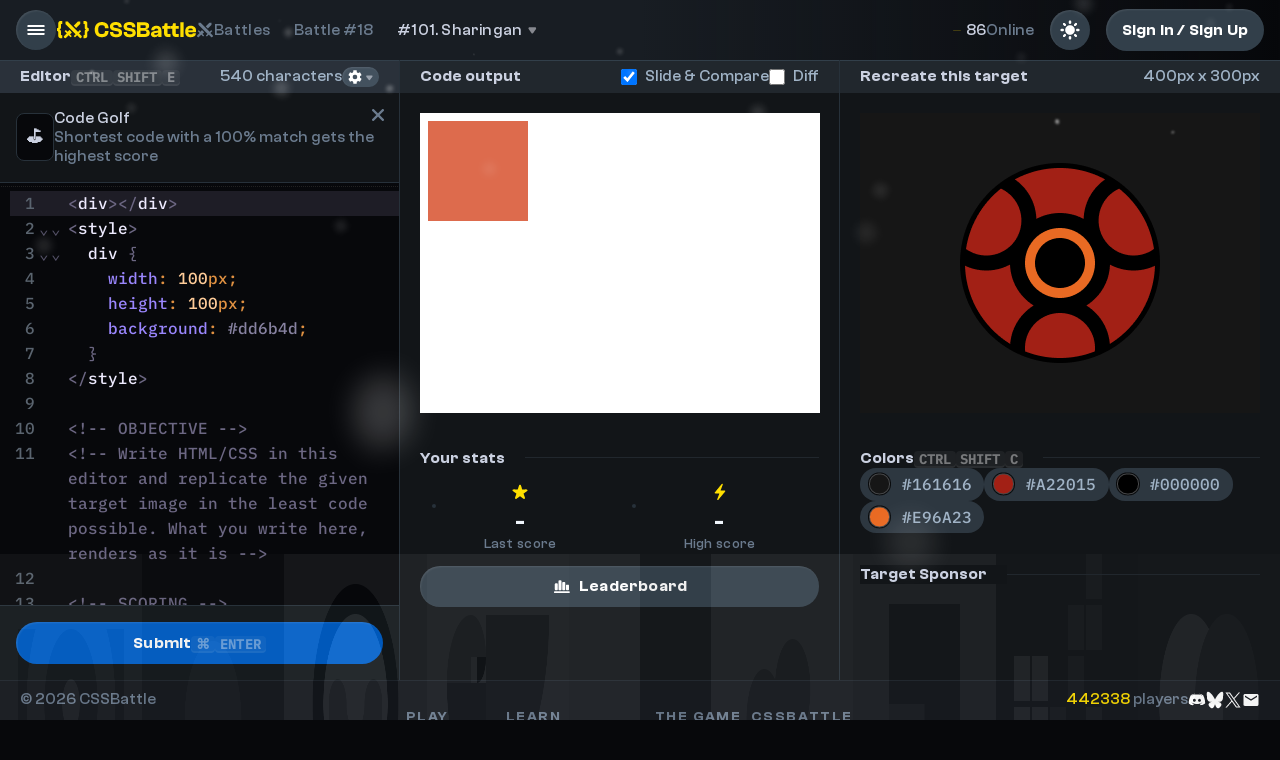

--- FILE ---
content_type: text/html; charset=utf-8
request_url: https://cssbattle.dev/play/101
body_size: 11128
content:
<!DOCTYPE html><html><head><meta charSet="utf-8"/><meta name="viewport" content="width=device-width, initial-scale=1, shrink-to-fit=no"/><meta property="og:description" content="The funnest CSS game for web designers &amp; developers"/><meta name="twitter:card" content="summary_large_image"/><link rel="shortcut icon" href="/images/logo-square.png"/><link rel="preconnect" href="https://fonts.googleapis.com"/><link rel="preconnect" href="https://fonts.gstatic.com"/><style id="critical-css">/* CRITICAL CSS */
          body {
            background-color: #171d23;
          }

          body:after {
            font-size: 1.5rem;
            text-align: center;
            font-family: &#x27;IBM Plex Mono&#x27;, &#x27;Menlo&#x27;, &#x27;DejaVu Sans Mono&#x27;,
              &#x27;Lucida Console&#x27;, monospace;
            color: #cbd1e1;
            display: block;
            content: &#x27;Hang on! The battleground is getting setup...&#x27;;
            width: 400px;
            position: fixed;
            top: 40vh;
            left: calc(50vw - 200px);
            opacity: 0;
            animation: 0.3s show ease forwards;
            animation-delay: 1s;
          }

          @keyframes show {
            to {
              opacity: 1;
            }
          }</style><meta property="og:url" content="https://cssbattle.dev/play/101"/><meta property="og:image" content="https://cssbattle.dev/api/socialImage/target?id=101"/><meta property="og:title" content="Target #101 (Sharingan) - CSSBattle"/><title>Target #101 (Sharingan) - CSSBattle</title><meta name="next-head-count" content="13"/><link rel="preconnect" href="https://fonts.gstatic.com" crossorigin /><link rel="preload" href="/_next/static/css/e9fe1bebf31104c7.css" as="style"/><link rel="stylesheet" href="/_next/static/css/e9fe1bebf31104c7.css" data-n-g=""/><link rel="preload" href="/_next/static/css/9476c37f0e35c7ba.css" as="style"/><link rel="stylesheet" href="/_next/static/css/9476c37f0e35c7ba.css" data-n-p=""/><noscript data-n-css=""></noscript><script defer="" nomodule="" src="/_next/static/chunks/polyfills-c67a75d1b6f99dc8.js"></script><script src="/_next/static/chunks/webpack-c8f06d538f90cb5c.js" defer=""></script><script src="/_next/static/chunks/framework-45b23bd899ce37ec.js" defer=""></script><script src="/_next/static/chunks/main-4743dbc62844cd6b.js" defer=""></script><script src="/_next/static/chunks/pages/_app-9dc6799a4ac76e11.js" defer=""></script><script src="/_next/static/chunks/dccc8973-93223ae31f26bf98.js" defer=""></script><script src="/_next/static/chunks/2272ea81-bd02c05bc31f43c7.js" defer=""></script><script src="/_next/static/chunks/1908-926986033b24b37b.js" defer=""></script><script src="/_next/static/chunks/9965-50195991e489ddfe.js" defer=""></script><script src="/_next/static/chunks/4807-914ee34bc98a3ccf.js" defer=""></script><script src="/_next/static/chunks/4429-2f23a3db7a82b449.js" defer=""></script><script src="/_next/static/chunks/4869-769e124476f34130.js" defer=""></script><script src="/_next/static/chunks/723-1c1c0eee8c349a9c.js" defer=""></script><script src="/_next/static/chunks/pages/play/%5BlevelId%5D-36e1d1ed4086aaf4.js" defer=""></script><script src="/_next/static/Zv4E3_VhHNB3cqgSftsTb/_buildManifest.js" defer=""></script><script src="/_next/static/Zv4E3_VhHNB3cqgSftsTb/_ssgManifest.js" defer=""></script><style data-href="https://fonts.googleapis.com/css2?family=Share+Tech&display=swap">@font-face{font-family:'Share Tech';font-style:normal;font-weight:400;font-display:swap;src:url(https://fonts.gstatic.com/l/font?kit=7cHtv4Uyi5K0OeZ7bohUwHk&skey=91c9c246effcb6ab&v=v23) format('woff')}@font-face{font-family:'Share Tech';font-style:normal;font-weight:400;font-display:swap;src:url(https://fonts.gstatic.com/s/sharetech/v23/7cHtv4Uyi5K0OeZ7bohU8H0JmBUhfrE.woff2) format('woff2');unicode-range:U+0000-00FF,U+0131,U+0152-0153,U+02BB-02BC,U+02C6,U+02DA,U+02DC,U+0304,U+0308,U+0329,U+2000-206F,U+20AC,U+2122,U+2191,U+2193,U+2212,U+2215,U+FEFF,U+FFFD}</style></head><body><div id="__next"><canvas style="position:fixed;top:0;left:0;width:100vw;height:100vh;pointer-events:none;z-index:9999"></canvas><div class="page-wrapper"><div class="CSSBattleSidebar_sidebarContainer__05AyU CSSBattleSidebar_sidebarContainerCollapsible__yR0d3 "><div class="CSSBattleSidebar_sidebarLogo__MnsoD"><a class="logo-image logo-image--full" href="/"></a></div><div class="CSSBattleSidebar_sidebarLogoSmall__xPfvU"><a class="logo-image logo-image--glyph" href="/"></a></div><div class="CSSBattleSidebar_sidebarMainContent__CMtpS"><div class="CSSBattleSidebar_sidebarSection__kLPXk"><a class="CSSBattleSidebar_sidebarPageItem__0Z0k_
      " href="/"><svg width="18" height="18" viewBox="0 0 24 24" fill="undefined" style="color:undefined;vertical-align:middle;margin-right:0;margin-left:0" xmlns="http://www.w3.org/2000/svg"><path d="M1.47461 10.8613C1.47461 10.5542 1.62402 10.2305 1.90625 9.99805L10.5557 2.73486C11.4355 1.99609 12.5811 1.99609 13.4609 2.73486L16.939 5.65674V4.38672C16.939 3.99658 17.1963 3.74756 17.5864 3.74756H19.1138C19.4956 3.74756 19.7529 3.99658 19.7529 4.38672V8.01416L22.0938 9.98975C22.376 10.2222 22.5254 10.5376 22.5254 10.8696C22.5254 11.4839 22.0771 11.8823 21.438 11.8823C21.1392 11.8823 20.8403 11.7329 20.5913 11.5171L12.4731 4.70215C12.166 4.44482 11.8423 4.44482 11.5518 4.70215L3.41699 11.5171C3.16797 11.7329 2.86914 11.8823 2.56201 11.8823C1.89795 11.8823 1.47461 11.4424 1.47461 10.8613ZM4.33008 18.415V12.5298L11.4688 6.54492C11.8008 6.2627 12.1992 6.25439 12.5396 6.54492L19.6699 12.5298V18.415C19.6699 19.6768 18.8315 20.4653 17.5034 20.4653H6.49658C5.16846 20.4653 4.33008 19.6768 4.33008 18.415ZM14.2329 18.3237V13.1108C14.2329 12.7124 13.9839 12.4551 13.5854 12.4551H10.4229C10.0244 12.4551 9.75879 12.7124 9.75879 13.1108V18.3237H14.2329Z" fill="currentColor"></path></svg><span class="CSSBattleSidebar_sidebarPageItemText__HjcHV">Home</span></a></div><div class="CSSBattleSidebar_sidebarSection__kLPXk"><div class="CSSBattleSidebar_sidebarSectionHeading__bbmVk"><div style="display:flex;gap:1rem;align-items:center;justify-content:flex-start;flex-direction:row" class="hstack  
      
      
      "><span style="flex:1">Get Started</span></div></div><button type="button" class="dropdown-container dropdown-container--onboarding"><div class="dropdown-btn  dropdown-btn--dir-right dropdown-btn--minimal dropdown-btn--no-padding"><svg width="20" height="20" viewBox="0 0 20 20" style="transform:rotate(-90deg)"><circle r="7.5" cx="10" cy="10" fill="transparent" stroke="var(--clr-border-brighter)" stroke-width="2.5px"></circle><circle r="7.5" cx="10" cy="10" fill="transparent" stroke="var(--clr-green-bright)" stroke-width="2.5px" stroke-dasharray="47.115px" stroke-dashoffset="47.115px" stroke-linecap="round"></circle></svg><span class="CSSBattleSidebar_sidebarPageItemText__HjcHV">0<!-- -->/4 done</span></div></button></div><div class="CSSBattleSidebar_sidebarSection__kLPXk"><div class="CSSBattleSidebar_sidebarSectionHeading__bbmVk">Play</div><a class="CSSBattleSidebar_sidebarPageItem__0Z0k_
      " href="/daily"><svg width="18" height="18" viewBox="0 0 24 24" fill="undefined" style="color:undefined;vertical-align:middle;margin-right:0;margin-left:0" xmlns="http://www.w3.org/2000/svg"><path fill="currentColor" d="M5.374 20.065c-2.004 0-3.103-1.09-3.103-3.085V6.346c0-1.995 1.1-3.085 3.103-3.085h12.243c2.013 0 3.103 1.09 3.103 3.085V16.98c0 1.996-1.09 3.085-3.103 3.085H5.374Zm.167-2.267h11.91c.65 0 1.001-.317 1.001-1.01V8.973c0-.695-.351-1.011-1.002-1.011H5.541c-.66 0-1.002.316-1.002 1.01v7.814c0 .694.343 1.01 1.002 1.01Zm4.307-6.987c-.326 0-.44-.097-.44-.422V9.87c0-.316.114-.422.44-.422h.518c.317 0 .43.106.43.422v.519c0 .325-.113.421-.43.421h-.518Zm2.795 0c-.326 0-.44-.097-.44-.422V9.87c0-.316.114-.422.44-.422h.518c.316 0 .43.106.43.422v.519c0 .325-.114.421-.43.421h-.518Zm2.794 0c-.325 0-.439-.097-.439-.422V9.87c0-.316.114-.422.44-.422h.51c.325 0 .439.106.439.422v.519c0 .325-.114.421-.44.421h-.51Zm-8.384 2.75c-.325 0-.43-.096-.43-.421v-.519c0-.316.105-.422.43-.422h.518c.325 0 .431.106.431.422v.519c0 .325-.106.421-.43.421h-.52Zm2.795 0c-.326 0-.44-.096-.44-.421v-.519c0-.316.114-.422.44-.422h.518c.317 0 .43.106.43.422v.519c0 .325-.113.421-.43.421h-.518Zm2.795 0c-.326 0-.44-.096-.44-.421v-.519c0-.316.114-.422.44-.422h.518c.316 0 .43.106.43.422v.519c0 .325-.114.421-.43.421h-.518Zm2.794 0c-.325 0-.439-.096-.439-.421v-.519c0-.316.114-.422.44-.422h.51c.325 0 .439.106.439.422v.519c0 .325-.114.421-.44.421h-.51Zm-8.384 2.752c-.325 0-.43-.106-.43-.422v-.519c0-.325.105-.422.43-.422h.518c.325 0 .431.097.431.422v.519c0 .316-.106.421-.43.421h-.52Zm2.795 0c-.326 0-.44-.106-.44-.422v-.519c0-.325.114-.422.44-.422h.518c.317 0 .43.097.43.422v.519c0 .316-.113.421-.43.421h-.518Zm2.795 0c-.326 0-.44-.106-.44-.422v-.519c0-.325.114-.422.44-.422h.518c.316 0 .43.097.43.422v.519c0 .316-.114.421-.43.421h-.518Z"></path></svg><span class="CSSBattleSidebar_sidebarPageItemText__HjcHV">Daily targets</span></a><a class="CSSBattleSidebar_sidebarPageItem__0Z0k_
      " href="/battles"><svg width="18" height="18" viewBox="0 0 24 24" fill="undefined" style="color:undefined;vertical-align:middle;margin-right:0;margin-left:0" xmlns="http://www.w3.org/2000/svg"><path fill="currentColor" d="M6.2,2.44L18.1,14.34L20.22,12.22L21.63,13.63L19.16,16.1L22.34,19.28C22.73,19.67 22.73,20.3 22.34,20.69L21.63,21.4C21.24,21.79 20.61,21.79 20.22,21.4L17,18.23L14.56,20.7L13.15,19.29L15.27,17.17L3.37,5.27V2.44H6.2M15.89,10L20.63,5.26V2.44H17.8L13.06,7.18L15.89,10M10.94,15L8.11,12.13L5.9,14.34L3.78,12.22L2.37,13.63L4.84,16.1L1.66,19.29C1.27,19.68 1.27,20.31 1.66,20.7L2.37,21.41C2.76,21.8 3.39,21.8 3.78,21.41L7,18.23L9.44,20.7L10.85,19.29L8.73,17.17L10.94,15Z"></path></svg><span class="CSSBattleSidebar_sidebarPageItemText__HjcHV">Battles</span></a><a class="CSSBattleSidebar_sidebarPageItem__0Z0k_
      " href="/versus"><svg width="18" height="18" viewBox="0 0 24 24" fill="undefined" style="color:undefined;vertical-align:middle;margin-right:0;margin-left:0" xmlns="http://www.w3.org/2000/svg"><path fill="currentColor" d="M15.435 17.825c.226.38.09.883-.29 1.109a.802.802 0 0 1-1.108-.303l-3.706-6.42c-.239.097-.568.22-.928.425-1.412.813-2.082 2.25-3.61 3.14-.541.315-1.096.534-1.534.573-.522.052-.967-.116-1.257-.619L.424 11.264C.141 10.76.347 10.252.83 9.968c.303-.174.87-.322 1.49-.677 1.417-.818 2.087-2.255 3.615-3.138.541-.316 1.096-.529 1.534-.58.522-.046.96.122 1.257.631l6.71 11.621Zm-2.926-6.838 2.765-4.783c.297-.51.735-.677 1.25-.632.445.052.993.265 1.541.58 1.528.884 2.198 2.32 3.61 3.14.618.354 1.192.502 1.495.676.483.284.69.793.4 1.296l-2.572 4.466c-.29.503-.735.67-1.257.619-.439-.039-.993-.258-1.534-.574-1.528-.89-2.204-2.326-3.616-3.139-.354-.206-.683-.328-.922-.425l-.225.387-.935-1.612Zm-1.025 5.008-1.52 2.636a.802.802 0 0 1-1.11.303.825.825 0 0 1-.296-1.109l1.992-3.448.934 1.617Z"></path></svg><span class="CSSBattleSidebar_sidebarPageItemText__HjcHV">Versus</span></a><a class="CSSBattleSidebar_sidebarPageItem__0Z0k_
      " href="/leaderboard"><svg width="18" height="18" viewBox="0 0 24 24" fill="undefined" style="color:undefined;vertical-align:middle;margin-right:0;margin-left:0" xmlns="http://www.w3.org/2000/svg"><path d="M2.3418 5.86914C2.3418 4.77051 3.08008 4.07617 4.23145 4.07617H5.83984C6.09473 3.14453 6.8418 2.6084 7.98438 2.6084H15.0156C16.1582 2.6084 16.9053 3.15332 17.1602 4.07617H18.7686C19.9199 4.07617 20.6582 4.77051 20.6582 5.86914C20.6582 9.34961 18.8477 11.7402 15.2881 12.8564C14.708 13.6123 14.0312 14.2451 13.3457 14.6758V18.0244H14.7256C16.0176 18.0244 16.7822 18.8242 16.7822 20.0811V21.6543C16.7822 22.2432 16.3252 22.6738 15.7627 22.6738H7.2373C6.6748 22.6738 6.21777 22.2432 6.21777 21.6543V20.0811C6.21777 18.8242 6.98242 18.0244 8.27441 18.0244H9.6543V14.6758C8.96875 14.2451 8.29199 13.6123 7.71191 12.8564C4.16113 11.7402 2.3418 9.34961 2.3418 5.86914ZM4.1875 6.2207C4.1875 8.00488 4.91699 9.38477 6.30566 10.2285C5.94531 9.38477 5.7168 8.43555 5.7168 7.44238V5.99219H4.40723C4.27539 5.99219 4.1875 6.08887 4.1875 6.2207ZM16.6943 10.2285C18.083 9.38477 18.8213 8.00488 18.8213 6.2207C18.8213 6.08887 18.7246 5.99219 18.5928 5.99219H17.2832V7.44238C17.2832 8.43555 17.0547 9.38477 16.6943 10.2285Z" fill="currentColor"></path></svg><span class="CSSBattleSidebar_sidebarPageItemText__HjcHV">Leaderboards</span></a><a class="CSSBattleSidebar_sidebarPageItem__0Z0k_
      " href="/learn"><svg width="18" height="18" viewBox="0 0 24 24" fill="undefined" style="color:undefined;vertical-align:middle;margin-right:0;margin-left:0" xmlns="http://www.w3.org/2000/svg"><path d="M21.3516 8.46875C21.9609 8.75 22.3047 9.26562 22.3047 9.83594C22.3047 10.4062 21.9609 10.9141 21.3516 11.1953L13.7344 14.6797C12.8906 15.0703 12.1797 15.2422 11.5 15.2344C10.8203 15.2422 10.1172 15.0703 9.26562 14.6797L5.78906 13.0938L10.6328 10.8672C10.9062 10.9531 11.2109 11 11.5156 11C12.4922 11 13.4141 10.5312 13.4141 9.83594C13.4141 9.14844 12.4922 8.69531 11.5156 8.69531C10.5391 8.69531 9.60938 9.15625 9.60938 9.83594C9.60938 9.88281 9.61719 9.92188 9.64062 9.96094L4.375 12.4062L1.65625 11.1953C1.03906 10.9297 0.695312 10.4062 0.695312 9.83594C0.695312 9.26562 1.03906 8.75 1.65625 8.46875L9.26562 4.99219C10.1172 4.60938 10.8203 4.42969 11.5 4.4375C12.1797 4.42969 12.8906 4.60938 13.7344 4.99219L21.3516 8.46875ZM5.77344 14.4766L8.73438 15.8359C9.73438 16.2891 10.6484 16.5156 11.5 16.5078C12.3516 16.5156 13.2734 16.2891 14.2656 15.8359L19.4766 13.4453V15.5625C19.4766 18.1406 16.0703 20.1406 11.5 20.1406C9.21094 20.1406 7.20312 19.6328 5.77344 18.7891V14.4766ZM3.52344 13.4531L4.39844 13.8516V17.6406C3.83594 16.9922 3.52344 16.2422 3.52344 15.5625V13.4531ZM3.60156 20.625C3.60156 20.0391 3.90625 19.6094 4.39844 19.4531V17.6406C4.75 18.0703 5.21094 18.4531 5.77344 18.7891V19.4531C6.26562 19.6094 6.5625 20.0391 6.5625 20.625V22.6094C6.5625 23.3516 6.07031 23.8438 5.32812 23.8438H4.83594C4.09375 23.8438 3.60156 23.3516 3.60156 22.6094V20.625Z" fill="currentColor"></path></svg><span class="CSSBattleSidebar_sidebarPageItemText__HjcHV">Learn CSS</span></a></div></div><div class="CSSBattleSidebar_sidebarFooter__op2CS"><div style="display:flex;gap:1rem;align-items:stretch;justify-content:flex-start;flex-direction:column" class=""></div></div></div><div class="content-wrapper"><div class="v2-header"><div class="header__left"><div style="display:flex;gap:1rem;align-items:center;justify-content:flex-start;flex-direction:row" class="hstack  
      
      
      "><button class="button button--circular"><svg width="24" height="24" viewBox="0 0 24 24" fill="undefined" style="color:undefined;vertical-align:middle;margin-right:0;margin-left:0" xmlns="http://www.w3.org/2000/svg"><path d="M4.25537 9.03516C3.72412 9.03516 3.30078 8.57861 3.30078 8.06396C3.30078 7.54102 3.72412 7.08447 4.25537 7.08447H19.7446C20.2759 7.08447 20.6992 7.52441 20.6992 8.06396C20.6992 8.58691 20.2759 9.03516 19.7446 9.03516H4.25537ZM4.25537 12.9863C3.72412 12.9863 3.30078 12.5298 3.30078 12.0151C3.30078 11.4839 3.72412 11.0356 4.25537 11.0356H19.7446C20.2759 11.0356 20.6992 11.4756 20.6992 12.0151C20.6992 12.5381 20.2759 12.9863 19.7446 12.9863H4.25537ZM4.25537 16.9458C3.72412 16.9458 3.30078 16.481 3.30078 15.9663C3.30078 15.4434 3.72412 14.9951 4.25537 14.9951H19.7446C20.2759 14.9951 20.6992 15.4268 20.6992 15.9663C20.6992 16.4893 20.2759 16.9458 19.7446 16.9458H4.25537Z" fill="currentColor"></path></svg></button><div class="Header_headerLogo__qxS_C desktop-only"><a class="logo-image logo-image--full" href="/"></a></div></div><div class="Header_breadcrumbs__mCYlG"></div></div><div></div><div class="header__right"><div style="flex-grow:1"></div><div class="header__live-counter"><div class="header__live-counter-pulse"></div><span class="header__live-counter-number">0</span> Online</div><button aria-label="Light mode" class="button button--circular"><svg width="24" height="24" viewBox="0 0 24 24" fill="undefined" style="color:undefined;vertical-align:middle;margin-right:0;margin-left:0" xmlns="http://www.w3.org/2000/svg"><path fill-rule="evenodd" clip-rule="evenodd" d="M11.9999 2.40002C12.3182 2.40002 12.6234 2.52645 12.8484 2.7515C13.0735 2.97654 13.1999 3.28176 13.1999 3.60002V4.80002C13.1999 5.11828 13.0735 5.42351 12.8484 5.64855C12.6234 5.8736 12.3182 6.00002 11.9999 6.00002C11.6816 6.00002 11.3764 5.8736 11.1514 5.64855C10.9263 5.42351 10.7999 5.11828 10.7999 4.80002V3.60002C10.7999 3.28176 10.9263 2.97654 11.1514 2.7515C11.3764 2.52645 11.6816 2.40002 11.9999 2.40002ZM16.7999 12C16.7999 13.2731 16.2942 14.494 15.394 15.3941C14.4938 16.2943 13.2729 16.8 11.9999 16.8C10.7269 16.8 9.50596 16.2943 8.60579 15.3941C7.70562 14.494 7.1999 13.2731 7.1999 12C7.1999 10.727 7.70562 9.50609 8.60579 8.60591C9.50596 7.70574 10.7269 7.20002 11.9999 7.20002C13.2729 7.20002 14.4938 7.70574 15.394 8.60591C16.2942 9.50609 16.7999 10.727 16.7999 12ZM16.2431 17.94L17.0915 18.7884C17.3178 19.007 17.6209 19.128 17.9356 19.1252C18.2502 19.1225 18.5512 18.9963 18.7737 18.7738C18.9962 18.5513 19.1224 18.2503 19.1251 17.9357C19.1278 17.6211 19.0069 17.3179 18.7883 17.0916L17.9399 16.2432C17.7136 16.0246 17.4105 15.9037 17.0958 15.9064C16.7812 15.9092 16.4802 16.0354 16.2577 16.2578C16.0352 16.4803 15.909 16.7813 15.9063 17.0959C15.9036 17.4106 16.0245 17.7137 16.2431 17.94ZM18.7871 5.21162C19.0121 5.43666 19.1384 5.74183 19.1384 6.06002C19.1384 6.37822 19.0121 6.68339 18.7871 6.90842L17.9399 7.75682C17.8292 7.87144 17.6968 7.96286 17.5504 8.02575C17.404 8.08864 17.2465 8.12174 17.0872 8.12313C16.9278 8.12451 16.7698 8.09415 16.6224 8.03381C16.4749 7.97347 16.3409 7.88437 16.2282 7.7717C16.1156 7.65903 16.0265 7.52505 15.9661 7.37757C15.9058 7.23009 15.8754 7.07208 15.8768 6.91274C15.8782 6.75341 15.9113 6.59594 15.9742 6.44954C16.0371 6.30313 16.1285 6.17072 16.2431 6.06002L17.0915 5.21162C17.3165 4.98666 17.6217 4.86028 17.9399 4.86028C18.2581 4.86028 18.5621 4.98666 18.7871 5.21162ZM20.3999 13.2C20.7182 13.2 21.0234 13.0736 21.2484 12.8486C21.4735 12.6235 21.5999 12.3183 21.5999 12C21.5999 11.6818 21.4735 11.3765 21.2484 11.1515C21.0234 10.9265 20.7182 10.8 20.3999 10.8H19.1999C18.8816 10.8 18.5764 10.9265 18.3514 11.1515C18.1263 11.3765 17.9999 11.6818 17.9999 12C17.9999 12.3183 18.1263 12.6235 18.3514 12.8486C18.5764 13.0736 18.8816 13.2 19.1999 13.2H20.3999ZM11.9999 18C12.3182 18 12.6234 18.1265 12.8484 18.3515C13.0735 18.5765 13.1999 18.8818 13.1999 19.2V20.4C13.1999 20.7183 13.0735 21.0235 12.8484 21.2486C12.6234 21.4736 12.3182 21.6 11.9999 21.6C11.6816 21.6 11.3764 21.4736 11.1514 21.2486C10.9263 21.0235 10.7999 20.7183 10.7999 20.4V19.2C10.7999 18.8818 10.9263 18.5765 11.1514 18.3515C11.3764 18.1265 11.6816 18 11.9999 18ZM6.0599 7.75682C6.17132 7.86832 6.3036 7.95677 6.4492 8.01714C6.5948 8.07751 6.75086 8.10861 6.90848 8.10867C7.0661 8.10872 7.22218 8.07773 7.36782 8.01747C7.51347 7.9572 7.64581 7.86884 7.7573 7.75742C7.86879 7.64601 7.95725 7.51373 8.01762 7.36813C8.07799 7.22253 8.10909 7.06647 8.10915 6.90885C8.1092 6.75123 8.07821 6.59514 8.01795 6.4495C7.95768 6.30386 7.86932 6.17152 7.7579 6.06002L6.9083 5.21162C6.68198 4.99303 6.37886 4.87208 6.06422 4.87482C5.74958 4.87755 5.44861 5.00375 5.22612 5.22624C5.00363 5.44873 4.87743 5.74971 4.87469 6.06434C4.87196 6.37898 4.99291 6.6821 5.2115 6.90842L6.0599 7.75682ZM7.7567 17.94L6.9083 18.7884C6.68198 19.007 6.37886 19.128 6.06422 19.1252C5.74958 19.1225 5.44861 18.9963 5.22612 18.7738C5.00363 18.5513 4.87743 18.2503 4.87469 17.9357C4.87196 17.6211 4.99291 17.3179 5.2115 17.0916L6.0599 16.2432C6.28623 16.0246 6.58935 15.9037 6.90398 15.9064C7.21862 15.9092 7.51959 16.0354 7.74208 16.2578C7.96457 16.4803 8.09078 16.7813 8.09351 17.0959C8.09625 17.4106 7.97529 17.7137 7.7567 17.94ZM4.7999 13.2C5.11816 13.2 5.42339 13.0736 5.64843 12.8486C5.87347 12.6235 5.9999 12.3183 5.9999 12C5.9999 11.6818 5.87347 11.3765 5.64843 11.1515C5.42339 10.9265 5.11816 10.8 4.7999 10.8H3.5999C3.28164 10.8 2.97642 10.9265 2.75137 11.1515C2.52633 11.3765 2.3999 11.6818 2.3999 12C2.3999 12.3183 2.52633 12.6235 2.75137 12.8486C2.97642 13.0736 3.28164 13.2 3.5999 13.2H4.7999Z" fill="currentColor"></path></svg></button><a class="button" href="/login"><div class="desktop-only">Sign In / Sign Up</div><span class="mobile-only">Login</span></a></div></div><div class="page-content page-content--no-padding"><div class="page-content__inner page-content__inner--fluid"><div class="container container--fixed-height"><div class="container__item container__item--main container__item--editor"> </div><div class="container__item container__item--scrollable container__item--output"><div class="item__header  "><div style="display:flex;gap:0.5rem;align-items:center;justify-content:flex-start;flex-direction:row" class="hstack  
      
      
      "><h3 class="header__title">Code output</h3></div><div class="header__extra-info"><div style="display:flex;gap:1rem;align-items:center;justify-content:flex-end;flex-direction:row" class="hstack  
      
      
      "><label style="display:flex;gap:0.25rem;align-items:center"><input type="checkbox" checked="" value="true"/> <!-- -->Slide &amp; Compare</label><label style="display:flex;gap:0.25rem;align-items:center"><input type="checkbox" value="true"/> <!-- -->Diff</label></div></div></div><div class="item__content"><div class="inner-header"><h4 class="header__title header__title--inner">Your stats</h4></div><div style="opacity:0;transform:translateY(10px) translateZ(0)"><div class="score-container"><div style="display:flex;gap:1rem;align-items:stretch;justify-content:flex-start;flex-direction:column" class=""><div style="display:flex;gap:0.5rem;align-items:center;justify-content:flex-start;flex-direction:row;flex-wrap:wrap" class="hstack  
      
      
      "><div class="leaderboard-stats-box "><div style="display:flex;gap:0;align-items:center;justify-content:flex-start;flex-direction:column" class=""><div class="leaderboard-stats-box__icon"><svg width="20" height="20" viewBox="0 0 24 24" fill="var(--clr-brand)" color="var(--clr-brand)" style="color:var(--clr-brand);vertical-align:middle;margin-right:0;margin-left:0" xmlns="http://www.w3.org/2000/svg"><path d="M6.45312 20.1328C6.01562 19.7969 5.92188 19.2422 6.15625 18.5547L7.71875 13.9219L3.74219 11.0781C3.14062 10.6484 2.875 10.1484 3.05469 9.60938C3.23438 9.09375 3.73438 8.83594 4.46875 8.84375L9.34375 8.88281L10.8281 4.22656C11.0547 3.51562 11.4375 3.11719 12 3.11719C12.5547 3.11719 12.9375 3.51562 13.1641 4.22656L14.6484 8.88281L19.5156 8.84375C20.2578 8.83594 20.7578 9.09375 20.9375 9.61719C21.1172 10.1484 20.8516 10.6484 20.25 11.0781L16.2734 13.9219L17.8359 18.5547C18.0703 19.2422 17.9766 19.7969 17.5391 20.1328C17.0938 20.4766 16.5391 20.3672 15.9297 19.9297L12 17.0312L8.05469 19.9297C7.45312 20.3672 6.89844 20.4766 6.45312 20.1328Z" fill="currentColor"></path></svg></div><div style="display:flex;gap:0.5rem;align-items:center;justify-content:flex-start;flex-direction:row" class="hstack  
      
      
      "><span style="letter-spacing:0.3px;font-size:var(--font-size-2);font-family:var(--font-base);font-weight:700;text-align:left;line-height:1.4;font-style:normal;text-transform:none;word-break:initial;color:var(--clr-heading)" class="">-</span></div><span style="letter-spacing:0.3px;font-size:var(--font-size-0);font-family:var(--font-base);font-weight:500;text-align:center;line-height:1.4;font-style:normal;text-transform:none;word-break:initial;color:var(--clr-text-lightest-final)" class="">Last score</span></div></div><div class="leaderboard-stats-box "><div style="display:flex;gap:0;align-items:center;justify-content:flex-start;flex-direction:column" class=""><div class="leaderboard-stats-box__icon"><svg width="20" height="20" viewBox="0 0 24 24" fill="var(--clr-brand)" color="var(--clr-brand)" style="color:var(--clr-brand);vertical-align:middle;margin-right:0;margin-left:0" xmlns="http://www.w3.org/2000/svg"><path d="M5.6084 13.0278C5.6084 12.812 5.68311 12.6211 5.84912 12.4219L13.9673 2.53564C14.6313 1.73047 15.6606 2.26172 15.2871 3.24951L12.6641 10.189H17.686C18.0845 10.189 18.3833 10.4712 18.3833 10.853C18.3833 11.0688 18.3003 11.2598 18.1426 11.459L10.0161 21.3452C9.35205 22.1504 8.32275 21.6274 8.70459 20.6313L11.3276 13.6919H6.30566C5.89893 13.6919 5.6084 13.4097 5.6084 13.0278Z" fill="currentColor"></path></svg></div><div style="display:flex;gap:0.5rem;align-items:center;justify-content:flex-start;flex-direction:row" class="hstack  
      
      
      "><span style="letter-spacing:0.3px;font-size:var(--font-size-2);font-family:var(--font-base);font-weight:700;text-align:left;line-height:1.4;font-style:normal;text-transform:none;word-break:initial;color:var(--clr-heading)" class="">-</span></div><span style="letter-spacing:0.3px;font-size:var(--font-size-0);font-family:var(--font-base);font-weight:500;text-align:center;line-height:1.4;font-style:normal;text-transform:none;word-break:initial;color:var(--clr-text-lightest-final)" class="">High score </span></div></div></div><div style="display:flex;gap:0.5rem;align-items:center;justify-content:flex-start;flex-direction:row" class="hstack  
      
      
      "> </div></div></div></div></div></div><div class="container__item container__item--scrollable container__item--target"><div class="item__header  "><div style="display:flex;gap:0.5rem;align-items:center;justify-content:flex-start;flex-direction:row" class="hstack  
      
      
      "><h3 class="header__title">Recreate this target</h3></div><div class="header__extra-info">400px x 300px</div></div><div class="item__content"><img alt="" width="400" class="levelpage__target" src="/targets/101.png" srcSet="/targets/101@2x.png 2x"/><div style="display:flex;gap:1rem;align-items:stretch;justify-content:flex-start;flex-direction:column" class=""><div class="inner-header"><div style="display:flex;gap:0.5rem;align-items:center;justify-content:flex-start;flex-direction:row" class="hstack  
      
      
      "><h4 class="header__title header__title--inner">Colors</h4><div style="display:flex;gap:0.25rem;align-items:center;justify-content:flex-start;flex-direction:row" class="hstack  
      
      
      "><kbd class="pill  pill--key ">ctrl</kbd><kbd class="pill  pill--key ">shift</kbd><kbd class="pill  pill--key ">c</kbd></div></div></div><ul class="colors-list"><li style="opacity:0;transform:translateX(-10px) translateZ(0)"><button type="button" aria-label="Copy color #161616" class="js-target-color colors-list__color" style="--color:#161616">#161616</button></li><li style="opacity:0;transform:translateX(-10px) translateZ(0)"><button type="button" aria-label="Copy color #A22015" class="js-target-color colors-list__color" style="--color:#A22015">#A22015</button></li><li style="opacity:0;transform:translateX(-10px) translateZ(0)"><button type="button" aria-label="Copy color #000000" class="js-target-color colors-list__color" style="--color:#000000">#000000</button></li><li style="opacity:0;transform:translateX(-10px) translateZ(0)"><button type="button" aria-label="Copy color #E96A23" class="js-target-color colors-list__color" style="--color:#E96A23">#E96A23</button></li></ul></div></div></div></div><div class="sidebar-container "><div class="underlay"></div><div class="sidebar sidebar--left "><button class="sidebar__close no-icon"><svg width="33px" height="33px" viewBox="0 0 24 24" fill="undefined" style="color:undefined;vertical-align:middle;margin-right:0.5rem;margin-left:0" xmlns="http://www.w3.org/2000/svg"><path fill="currentColor" fill-rule="evenodd" d="M12 24c6.627 0 12-5.373 12-12S18.627 0 12 0 0 5.373 0 12s5.373 12 12 12Zm4.016-10.09L8.182 6H6.318v1.881l7.835 7.911-.928.948.928.937 1.139-1.18 2.12 2.107c.257.26.671.26.928 0l.467-.472a.667.667 0 0 0 0-.937l-2.093-2.114 1.214-1.144L17 13l-.984.91Zm1.666-6.035-3.121 3.15-1.863-1.874L15.818 6h1.864v1.875Zm-8.243 4.567 1.863 1.908-1.455 1.442.928.948-.928.937-1.139-1.18-2.12 2.114a.651.651 0 0 1-.928 0l-.467-.472a.667.667 0 0 1 0-.938l2.093-2.12-.968-.97.929-.938.737.738 1.455-1.47Z" clip-rule="evenodd"></path></svg></button><div class="sidebar__content"></div></div></div><div class="sidebar-container "><div class="underlay"></div><div class="sidebar sidebar--right "><button class="sidebar__close no-icon"><svg width="33px" height="33px" viewBox="0 0 24 24" fill="undefined" style="color:undefined;vertical-align:middle;margin-right:0.5rem;margin-left:0" xmlns="http://www.w3.org/2000/svg"><path fill="currentColor" fill-rule="evenodd" d="M12 24c6.627 0 12-5.373 12-12S18.627 0 12 0 0 5.373 0 12s5.373 12 12 12Zm4.016-10.09L8.182 6H6.318v1.881l7.835 7.911-.928.948.928.937 1.139-1.18 2.12 2.107c.257.26.671.26.928 0l.467-.472a.667.667 0 0 0 0-.937l-2.093-2.114 1.214-1.144L17 13l-.984.91Zm1.666-6.035-3.121 3.15-1.863-1.874L15.818 6h1.864v1.875Zm-8.243 4.567 1.863 1.908-1.455 1.442.928.948-.928.937-1.139-1.18-2.12 2.114a.651.651 0 0 1-.928 0l-.467-.472a.667.667 0 0 1 0-.938l2.093-2.12-.968-.97.929-.938.737.738 1.455-1.47Z" clip-rule="evenodd"></path></svg></button><div class="sidebar__content"></div></div></div><div class="sidebar-container "><div class="underlay"></div><div class="sidebar sidebar--left "><button class="sidebar__close no-icon"><svg width="33px" height="33px" viewBox="0 0 24 24" fill="undefined" style="color:undefined;vertical-align:middle;margin-right:0.5rem;margin-left:0" xmlns="http://www.w3.org/2000/svg"><path fill="currentColor" fill-rule="evenodd" d="M12 24c6.627 0 12-5.373 12-12S18.627 0 12 0 0 5.373 0 12s5.373 12 12 12Zm4.016-10.09L8.182 6H6.318v1.881l7.835 7.911-.928.948.928.937 1.139-1.18 2.12 2.107c.257.26.671.26.928 0l.467-.472a.667.667 0 0 0 0-.937l-2.093-2.114 1.214-1.144L17 13l-.984.91Zm1.666-6.035-3.121 3.15-1.863-1.874L15.818 6h1.864v1.875Zm-8.243 4.567 1.863 1.908-1.455 1.442.928.948-.928.937-1.139-1.18-2.12 2.114a.651.651 0 0 1-.928 0l-.467-.472a.667.667 0 0 1 0-.938l2.093-2.12-.968-.97.929-.938.737.738 1.455-1.47Z" clip-rule="evenodd"></path></svg></button><div class="sidebar__content"><div><div class="item__header  "><div style="display:flex;gap:0.5rem;align-items:center;justify-content:flex-start;flex-direction:row" class="hstack  
      
      
      "><h3 class="header__title">Last Submissions</h3></div><div class="header__extra-info">0 submissions</div></div><div class="item__content"><div class="submissions-container"><p style="letter-spacing:0.3px;font-size:var(--font-size-2);font-family:var(--font-base);font-weight:500;text-align:center;line-height:1.4;font-style:normal;text-transform:none;word-break:initial;color:var(--clr-text-lightest-final)" class="">You don&#x27;t have any submissions.</p><ul class="submissions-list" style="filter:blur(0px);opacity:1"></ul></div></div></div></div></div></div><div class="sidebar-container "><div class="underlay"></div><div class="sidebar sidebar--left "><button class="sidebar__close no-icon"><svg width="33px" height="33px" viewBox="0 0 24 24" fill="undefined" style="color:undefined;vertical-align:middle;margin-right:0.5rem;margin-left:0" xmlns="http://www.w3.org/2000/svg"><path fill="currentColor" fill-rule="evenodd" d="M12 24c6.627 0 12-5.373 12-12S18.627 0 12 0 0 5.373 0 12s5.373 12 12 12Zm4.016-10.09L8.182 6H6.318v1.881l7.835 7.911-.928.948.928.937 1.139-1.18 2.12 2.107c.257.26.671.26.928 0l.467-.472a.667.667 0 0 0 0-.937l-2.093-2.114 1.214-1.144L17 13l-.984.91Zm1.666-6.035-3.121 3.15-1.863-1.874L15.818 6h1.864v1.875Zm-8.243 4.567 1.863 1.908-1.455 1.442.928.948-.928.937-1.139-1.18-2.12 2.114a.651.651 0 0 1-.928 0l-.467-.472a.667.667 0 0 1 0-.938l2.093-2.12-.968-.97.929-.938.737.738 1.455-1.47Z" clip-rule="evenodd"></path></svg></button><div class="sidebar__content"></div></div></div><div class=""><div class="underlay"></div></div></div></div><div class="v2-footer"><div style="display:flex;gap:1rem;align-items:center;justify-content:center;flex-direction:row" class="hstack hstack--responsive 
      
      
      "><div class="footer__copyright">© <!-- -->2026<!-- --> CSSBattle</div><div class="footer__links"><div style="display:flex;gap:1.5rem;align-items:center;justify-content:flex-end;flex-direction:row" class="hstack  
      
      
      "><div style="color:var(--clr-text-lightest-final);font-weight:500"><span style="font-weight:500;color:var(--clr-brand)">442338</span> <!-- -->players</div><a href="https://discord.gg/rvqvbcFM86" target="_blank" rel="external noopener noreferrer" class="hint--top-left" aria-label="Join on Discord"><svg width="18" height="18" viewBox="0 0 24 24" fill="undefined" style="color:undefined;vertical-align:middle;margin-right:0;margin-left:0" xmlns="http://www.w3.org/2000/svg"><path d="M15.0665 3.75452H15.0213L14.7166 4.05615C17.843 4.96104 19.3557 6.37418 19.3557 6.37418C17.3408 5.36674 15.525 4.86301 13.7092 4.65941C12.3971 4.45581 11.085 4.56289 9.9765 4.65941H9.67487C8.96604 4.65941 7.45789 4.96104 5.43697 5.7679C4.73267 6.07406 4.32848 6.27464 4.32848 6.27464C4.32848 6.27464 5.83965 4.76348 9.16964 3.95662L8.96604 3.75302C8.96604 3.75302 6.44441 3.6565 3.72221 5.66836C3.72221 5.66836 1 10.41 1 16.2556C1 16.2556 2.50815 18.8797 6.645 18.9793C6.645 18.9793 7.24826 18.1754 7.85906 17.4681C5.53651 16.7623 4.63162 15.3507 4.63162 15.3507C4.63162 15.3507 4.83371 15.4502 5.13685 15.6523H5.22734C5.27258 15.6523 5.2937 15.6749 5.31783 15.6975V15.7066C5.34196 15.7307 5.36307 15.7518 5.40832 15.7518C5.90601 15.957 6.4037 16.159 6.8109 16.3551C7.51369 16.6597 8.41707 16.9629 9.52556 17.1635C10.9281 17.3671 12.5358 17.4651 14.3667 17.1635C15.2716 16.9599 16.1765 16.7608 17.0814 16.3566C17.6696 16.055 18.3935 15.7534 19.1883 15.2451C19.1883 15.2451 18.2834 16.6567 15.8628 17.3625C16.3605 18.0653 17.0618 18.8707 17.0618 18.8707C21.2001 18.7802 22.8078 16.156 22.8983 16.2676C22.8983 10.4311 20.161 5.68043 20.161 5.68043C17.6952 3.84954 15.3877 3.78016 14.9805 3.78016L15.065 3.75L15.0665 3.75452ZM15.3199 10.41C16.3801 10.41 17.2352 11.3149 17.2352 12.4234C17.2352 13.5394 16.3756 14.4443 15.3199 14.4443C14.2642 14.4443 13.4045 13.5394 13.4045 12.4324C13.4075 11.3164 14.2687 10.4145 15.3199 10.4145V10.41ZM8.46835 10.41C9.52405 10.41 10.3777 11.3149 10.3777 12.4234C10.3777 13.5394 9.51802 14.4443 8.46232 14.4443C7.40661 14.4443 6.54697 13.5394 6.54697 12.4324C6.54697 11.3164 7.40661 10.4145 8.46232 10.4145L8.46835 10.41Z" fill="currentColor"></path></svg></a><a href="https://bsky.app/profile/cssbattle.dev" target="_blank" rel="external noopener noreferrer" class="hint--top-left" aria-label="Join on Bluesky"><svg width="18" height="18" viewBox="0 0 24 24" fill="undefined" style="color:undefined;vertical-align:middle;margin-right:0;margin-left:0" xmlns="http://www.w3.org/2000/svg"><path fill="currentColor" d="M5.769 2.48C8.29 4.632 11.004 8.993 12 11.333c.996-2.34 3.709-6.7 6.231-8.851C20.051.929 23-.272 23 3.549c0 .763-.385 6.41-.611 7.327-.785 3.187-3.647 4-6.192 3.508 4.449.86 5.58 3.709 3.136 6.557-4.642 5.41-6.672-1.357-7.192-3.091-.096-.318-.14-.467-.141-.34 0-.127-.045.022-.14.34-.52 1.734-2.55 8.502-7.193 3.091-2.445-2.848-1.313-5.697 3.136-6.557-2.545.492-5.407-.321-6.192-3.508C1.385 9.959 1 4.312 1 3.549 1-.271 3.949.929 5.769 2.481Z"></path></svg></a><a href="https://x.com/css_battle" target="_blank" rel="external noopener noreferrer" class="hint--top-left" aria-label="Join on X"><svg width="18" height="18" viewBox="0 0 24 24" fill="undefined" style="color:undefined;vertical-align:middle;margin-right:0;margin-left:0" xmlns="http://www.w3.org/2000/svg"><path fill="currentColor" d="M13.9027 10.4643L21.3482 2H19.5838L13.1189 9.34942L7.95547 2H2L9.8082 13.1136L2 21.9897H3.76443L10.5915 14.2285L16.0445 21.9897H22L13.9027 10.4643ZM11.4861 13.2115L10.695 12.1049L4.40018 3.29901H7.11025L12.1902 10.4056L12.9813 11.5123L19.5847 20.7498H16.8746L11.4861 13.2115Z"></path></svg></a><a href="mailto:contact@cssbattle.dev" target="_blank" rel="external noopener noreferrer" class="hint--top-left" aria-label="Contact us"><svg width="18" height="18" viewBox="0 0 24 24" fill="undefined" style="color:undefined;vertical-align:middle;margin-right:0;margin-left:0" xmlns="http://www.w3.org/2000/svg"><path fill="currentColor" d="M20,8L12,13L4,8V6L12,11L20,6M20,4H4C2.89,4 2,4.89 2,6V18A2,2 0 0,0 4,20H20A2,2 0 0,0 22,18V6C22,4.89 21.1,4 20,4Z"></path></svg></a></div></div></div><div style="display:flex;gap:1rem;align-items:center;justify-content:space-between;flex-direction:row" class="hstack  
      
      
      "><div class="footer__links"><div style="display:flex;gap:4rem;align-items:flex-start;justify-content:center;flex-direction:row" class="hstack  
      
      
      "><div style="display:flex;gap:0.75rem;align-items:flex-start;justify-content:flex-start;flex-direction:column" class=""><h3 class="footer__column-title">Play</h3><a href="/battles">Battles</a><a href="/daily">Daily Targets</a><a href="/versus">Versus</a></div><div style="display:flex;gap:0.75rem;align-items:flex-start;justify-content:flex-start;flex-direction:column" class=""><h3 class="footer__column-title">Learn</h3><a href="/blog">Blog</a><a href="/learn">CSS Courses</a><a href="/newsletter">Newsletter</a><a href="https://www.youtube.com/playlist?list=PLe7lg7RCOjYf3IAEO6152Elij3VUB8WSk" target="_blank">Saturday Night Live</a></div><div style="display:flex;gap:0.75rem;align-items:flex-start;justify-content:flex-start;flex-direction:column" class=""><h3 class="footer__column-title">The Game</h3><a href="/tips">Tips &amp; Tricks</a><a href="/faqs">FAQs</a><a href="/feedback">I So Wish...</a><a href="/changelog">Changelog</a><a href="https://community.cssbattle.dev" target="_blank" rel="external noopener noreferrer">Community</a></div><div style="display:flex;gap:0.75rem;align-items:flex-start;justify-content:flex-start;flex-direction:column" class=""><h3 class="footer__column-title">CSSBattle</h3><a href="/about">About Us</a><a href="/hall-of-love">Hall of ❤️</a><a href="/privacy-and-terms">Privacy &amp; Terms</a><a href="/cssbattle-presskit-v2.zip" download="">Press Kit</a><a href="/advertise">Advertise</a></div></div></div></div><div class="footer__deco"><img src="/targets/3.png"/><img src="/targets/223.png"/><img src="/targets/224.png"/><img src="/targets/212.png"/><img src="/targets/1.png"/><img src="/targets/22.png"/><img src="/targets/23.png"/><img src="/targets/122.png"/><img src="/targets/221.png"/></div></div></div></div><div class="Toastify"></div><div class="crt-screen" style="display:none"><div class="scan-lines "></div><div class="pixel-overlay"></div><div class="moving-scan-line "></div></div><div id="portal-root"></div></div><script id="__NEXT_DATA__" type="application/json">{"props":{"pageProps":{"levelIdParam":"101","level":{"id":101,"name":"Sharingan","image":"/targets/101.png","colors":["#161616","#A22015","#000000","#E96A23"]}},"__N_SSP":true},"page":"/play/[levelId]","query":{"levelId":"101"},"buildId":"Zv4E3_VhHNB3cqgSftsTb","isFallback":false,"gssp":true,"scriptLoader":[]}</script></body></html>

--- FILE ---
content_type: text/css; charset=utf-8
request_url: https://cssbattle.dev/_next/static/css/9476c37f0e35c7ba.css
body_size: 853
content:
.Preview_preview__pMaO6{--clr-measurement:#f22}.Preview_previewDistance__bcOmJ{background:var(--clr-measurement);padding:.2rem;border-radius:.3rem;font-weight:700;position:absolute;color:#fff;pointer-events:none;z-index:1}.Preview_previewTargetImage__z7Wfx{position:absolute;top:0;left:0;width:clamp(0px,400px,100%);pointer-events:none}.RadioTabs_radioTabs__d9zDK{border:2px solid var(--clr-border);padding:.3rem;border-radius:999px;font-size:var(--font-size-0);font-family:var(--font-base);font-weight:500;line-height:1.4}.RadioTabs_radioTabsFullWidth__oq2fN{width:100%;display:flex}.RadioTabs_radioTabsPrimary__igl35{font-size:var(--font-size-1);border:0;background:linear-gradient(95.41deg,rgba(var(--rgba-tile-top)) 0,rgba(var(--rgba-tile-bottom)) 101.76%);box-shadow:var(--hard-shadow);border-radius:16px;padding:.5rem}.RadioTabs_radioTabBtn__aLbrp{position:relative;padding:.3rem 1rem;display:inline-block;cursor:pointer;border-radius:20px}.RadioTabs_radioTabBtnPrimary__Nyq78{padding:.5rem 1.5rem;border-radius:8px}.RadioTabs_radioTabsFullWidth__oq2fN label{flex:1 1;text-align:center}.RadioTabs_activeIndicator___CbYq{position:absolute;top:0;left:0;width:100%;height:100%;border-radius:999px;background:linear-gradient(95deg,rgb(var(--rgb-tile-active-top)) 0,rgb(var(--rgb-tile-active-bottom)) 100%);box-shadow:inset 1px 1px 2px hsla(0,0%,100%,.1);border-radius:20px;pointer-events:none}.RadioTabs_activeIndicatorPrimary__8jTez{border-radius:8px}.RadioTabs_radioTabBtn__aLbrp input[type=radio]{opacity:0;position:absolute}.RadioTabs_radioTabBtn__aLbrp:has(label:focus-visible){outline:5px auto var(--clr-brand)}.BubbleLoader_fadedImageContainer__dtS_s{position:relative;mix-blend-mode:lighten}.BubbleLoader_fadedImageContainer__dtS_s img{opacity:.3}.BubbleLoader_fadedImageContainer__dtS_s:after{content:"";position:absolute;inset:0;background:radial-gradient(transparent,var(--bg-color,var(--clr-bg)) 75%);pointer-events:none}.InnerPageHeader_innerPageHeader__HSMOC{font-family:var(--font-base)}.InnerPageHeader_innerPageHeader__HSMOC p{font-size:1rem;letter-spacing:.3px;font-weight:500;color:var(--clr-text-light)}.PreviousDailyTargets_calendarGrid__0hDp4{display:grid;grid-template-columns:repeat(7,minmax(0,1fr));gap:.5rem;justify-content:center}.PreviousDailyTargets_calendarGrid__0hDp4 .target-tile{width:auto!important}.PreviousDailyTargets_calendarGrid__0hDp4 .target-tile a[href*=twitter]{display:none}@media (max-width:600px){.PreviousDailyTargets_calendarGrid__0hDp4{grid-template-columns:repeat(1,minmax(0,1fr))}.PreviousDailyTargets_calendarGrid__0hDp4 .calendar__weekdays{display:none}}.daily_statsTile__iIBQR{padding:.75rem;flex:auto;border:2px solid var(--clr-border);border-radius:999px}.daily_statsTileNaked__4qSJf{border:0;padding:0}.daily_statsTileText__pvZFR{padding:0}.daily_statsTileIcon__0sSAw{background:var(--clr-border);height:2.5rem;width:2.5rem;border-radius:50%;margin-right:1rem;display:flex;align-items:center;justify-content:center}.daily_statsTileIcon__0sSAw svg{opacity:.5}.daily_statsTileName__55m00{font-family:var(--font-base);font-size:1rem;font-weight:500;color:var(--clr-text-light)}.daily_statsTileValue__5VzaP{font-family:IBM Plex Mono;font-size:1rem;font-weight:500;color:var(--clr-brand)}

--- FILE ---
content_type: application/javascript; charset=utf-8
request_url: https://cssbattle.dev/_next/static/chunks/4807-914ee34bc98a3ccf.js
body_size: 2867
content:
(self.webpackChunk_N_E=self.webpackChunk_N_E||[]).push([[4807],{54807:function(e,t,a){"use strict";a.d(t,{E:function(){return T},i:function(){return _}});var r=a(70865),i=a(96670),n=a(50930),s=a(52322),l=a(39097),c=a.n(l),o=a(2784),d=a(87037),g=a(43552),u=a(6370),h=a(61551),m=a(14030),p=a(37500),f=a(5598),x=a(47841),j=a(69604),y=a(9376),v=a(2367);function D(e){var t,a=e.data,r=e.playerData,i=void 0===r?{}:r,n=e.stats,l=e.unlockDate,d=e.gameMode,m=(0,o.useContext)(g.S),p=(0,o.useState)(!a.id),j=p[0],v=p[1];(0,o.useEffect)((function(){v(!a.id)}),[a.id]),a.image=j?a.isOpen?"/targets/0-open.png":"/targets/0.png?v=2":a.image;var D=null===(t=a.image)||void 0===t?void 0:t.replace(/\.png/,"@2x.png");return(0,s.jsxs)("div",{className:"target-tile ".concat(a.id?"":"target-tile--dummy"," ").concat(a.isOpen?"target-tile--public":""," ").concat(n&&n.highscore.playerProfile.userId===(null===m||void 0===m?void 0:m.uid)&&"target-tile--glowing"),children:[(0,s.jsxs)("div",{className:"target-top-info",children:[a.id?(0,s.jsx)("p",{className:"target-top-info__pill",children:a.id.length>5&&a.name||"#".concat(a.id)}):null,a.isOpen?(0,s.jsx)("p",{className:"target-top-info__pill",children:(0,s.jsx)("img",{alt:"",src:"/images/open-book.svg"})}):null]}),(0,s.jsxs)(f.VStack,{gap:"1rem",align:"stretch",fullHeight:!0,children:[a.id&&(0,s.jsx)(c(),{href:"/play/".concat(a.id),children:(0,s.jsx)("a",{className:"shadow-link",title:"Play target number ".concat(a.id)})}),a.id?(0,s.jsx)("img",{src:a.image,srcSet:"".concat(D," 2x"),alt:"",loading:"lazy",className:"target-tile__image"}):(0,s.jsx)(y.d,{opacity:"0.01",children:(0,s.jsx)("img",{src:"/images/lock.svg",width:"33",height:"43",style:{opacity:.75}})}),(0,s.jsx)("div",{style:{flex:1},children:(0,s.jsxs)(f.VStack,{gap:"0",align:"stretch",justify:"space-around",fullHeight:!0,children:[n&&"firstToMatch"!==d?(0,s.jsx)("div",{children:(0,s.jsxs)(f.VStack,{gap:"1rem",children:[(0,s.jsx)(u.qE,{small:!0,size:"40",url:n.highscore.playerProfile.avatar,userId:n.highscore.playerProfile.userId,isPro:n.highscore.playerProfile.isPro,username:n.highscore.playerProfile.username,className:"target-highscore__avatar",useCdnUrl:!0}),(0,s.jsxs)(f.VStack,{gap:"0.4rem",children:[(0,s.jsx)(u.Rj,{name:n.highscore.playerProfile.displayName,username:n.highscore.playerProfile.username,userId:n.highscore.playerProfile.userId,ellipsis:!0,rank:1}),(0,s.jsxs)("p",{className:"target-highscore__score",children:[n.highscore.score," ","firstToMatch"!==d?(0,s.jsxs)("span",{children:["{",n.highscore.codeSize,"}"]}):null]})]})]})}):null,!n&&!j&&(0,s.jsx)("div",{children:(0,s.jsxs)(f.VStack,{gap:"0.25rem",children:[(0,s.jsx)(x.x,{mono:!1,size:4,weight:500,appearance:"tertiary",children:"\ud83d\ude2d"}),(0,s.jsx)(x.x,{mono:!1,size:1,weight:500,appearance:"secondary",children:"No highscore yet"}),(0,s.jsx)(x.x,{mono:!1,size:0,weight:500,appearance:"tertiary",children:"Be the first?"})]})}),j&&l?(0,s.jsx)(s.Fragment,{children:(0,s.jsxs)("div",{className:"daily-target-text",style:{padding:"1rem 1rem 0.5rem"},children:[(0,s.jsx)("p",{className:"daily-target-text__title",style:{textAlign:"center"},children:"Unlocks in"}),(0,s.jsx)("div",{style:{marginTop:"1rem"},children:(0,s.jsx)(h.W,{showEmoji:!1,suffix:"",date:l,size:"0.1",showUnits:!0,maxLength:2,justify:"center"})})]})}):null,m&&!j&&(0,s.jsx)("div",{style:{marginTop:"1rem"},children:(0,s.jsx)(s.Fragment,{children:(0,s.jsx)("div",{className:"target-attempts",children:(0,s.jsx)("p",{className:"target-attempts__item  target-attempts__item--score ".concat(!i.score&&"target-attempts__item--not-played"),children:n&&n.highscore.playerProfile.userId===(null===m||void 0===m?void 0:m.uid)?(0,s.jsx)("span",{children:"That's you!"}):i.score?(0,s.jsxs)("span",{children:["You - ",i.score," ","firstToMatch"!==d?(0,s.jsxs)("span",{children:["{",i.codeSize||"-","}"]}):null]}):(0,s.jsx)("span",{children:"You - Not played"})})})})})]})}),a.isOpen?(0,s.jsx)("div",{className:"public-target-message",children:(0,s.jsxs)("p",{children:['This is an "Open" Target. Open Targets have all the top solutions public.'," ",(0,s.jsx)("a",{className:"link",href:"/blog/introducing-open-targets/",children:"Learn More"})]})}):null]})]})}function _(e){var t,a=e.target,r=e.showTags,i=e.data,n=e.lazy,l=void 0===n||n,d=e.useCdnUrl,g=e.children;a.image=p?a.isOpen?"/targets/0-open.png":"/targets/0.png?v=2":a.image;var u=d?(0,v.X2)(a.image):a.image,h=null===(t=a.image)||void 0===t?void 0:t.replace(/\.png/,"@2x.png");h=d?(0,v.X2)(h):h;var m=(0,o.useState)(!a.id),p=m[0],f=m[1];return(0,o.useEffect)((function(){f(!a.id)}),[a.id]),(0,s.jsxs)("div",{className:"target-tile--daily  target-tile ".concat(a.id?"":"target-tile--dummy"," ").concat(a.isOpen?"target-tile--public":""),children:[a.id&&"dummy"!==a.id&&(0,s.jsx)(c(),{href:"/play/".concat(a.id),children:(0,s.jsx)("a",{className:"shadow-link",title:"Play target for ".concat((0,v.Jp)(a.startDate,{showTime:!1,utc:!0}))})}),"dummy"===a.id?(0,s.jsx)(y.d,{children:(0,s.jsx)("img",{src:"/images/lock.svg",width:"33",height:"43",style:{opacity:.75}})}):(0,s.jsx)("img",{src:u,srcSet:"".concat(h," 2x"),alt:"",loading:l?"lazy":"eager",className:"target-tile__image"}),r&&(0,s.jsx)("div",{className:"target-tile__info",children:(0,s.jsx)("div",{className:"target-top-info",children:a?(0,s.jsxs)("p",{className:"target-top-info__pill",children:[i?(0,s.jsx)(j.J,{name:"tick-round",size:"1em",color:"white"}):null," ",a.formattedDate]}):null})}),g]})}function T(e){var t=(0,o.useState)(),a=t[0],l=t[1],c=(0,o.useState)(),g=c[0],u=c[1],h=e.gameMode;return(0,o.useEffect)((function(){if(l(),u(),e.data.id){var t=e.data.id;return(0,d.GT)(e.data.id).then((function(a){t===e.data.id&&l(a)})),function(){t=null}}}),[e.data.id]),(0,o.useEffect)((function(){var t=h===p.BattleGameModes.FIRST_TO_MATCH?0:e.targetBatches?function(e,t){if(!Array.isArray(t)||0===t.length)throw new Error("Invalid batch sizes");for(var a=t.reduce((function(e,t){return(0,n.Z)(e).concat([e[e.length-1]+t])}),[0]),r=0,i=0;i<a.length;i++)if(e<a[i]){r=i;break}return r-1}(e.index,e.targetBatches):Math.floor(e.index/2);if(e.battleStartDate){var a=(0,m.normalizeDate)(e.battleStartDate);a.setDate(a.getDate()+7*t),u(a)}}),[e.data.id]),(0,s.jsx)(D,(0,i.Z)((0,r.Z)({},e),{stats:a,unlockDate:g,gameMode:h}))}},9376:function(e,t,a){"use strict";a.d(t,{d:function(){return l}});var r=a(52322),i=a(2784),n=i.useEffect,s=i.useRef,l=function(e){var t=e.children,a=e.opacity,i=s();return n((function(){var e=setInterval((function(){var e=.1*Math.random();i.current.querySelector("feTurbulence").setAttribute("baseFrequency","0 "+e)}),150);return function(){clearInterval(e)}}),[]),(0,r.jsx)(r.Fragment,{children:(0,r.jsxs)("div",{className:"tv-glitch",style:{"--opacity":a},children:[(0,r.jsx)("svg",{children:(0,r.jsx)("defs",{children:(0,r.jsxs)("filter",{id:"noise",x:"0%",y:"0%",width:"100%",height:"100%",ref:i,children:[(0,r.jsx)("feTurbulence",{type:"fractalNoise",baseFrequency:"0 0.000001",result:"NOISE",numOctaves:"2"}),(0,r.jsx)("feDisplacementMap",{in:"SourceGraphic",in2:"NOISE",scale:"100",xChannelSelector:"R",yChannelSelector:"R"})]})})}),(0,r.jsx)("img",{className:"tv-glitch__image",src:"/images/tv-glitch.png"}),t]})})}},14030:function(e){function t(e){return"string"===typeof e?new Date(e):e.toDate?e.toDate():new Date(1e3*(e.seconds||e._seconds))}function a(e,t){try{return e.toLocaleString("en-US",{timeZone:t})}catch(a){return e.toLocaleString("en-US",{timeZone:"America/New_York"})}}e.exports={isNonCssAvailable:function({levelId:e,battleId:t}){return e?e>=141:t?t>22:void 0},NON_CSS_START_LEVEL_ID:141,normalizeDate:t,isSameDate:function(e,t,r){if(!e||!t)return!1;const i=new Date(a(e.toDate?e.toDate():e,r)),n=new Date(a(t.toDate?t.toDate():t,r));return i.getDate()===n.getDate()&&i.getMonth()===n.getMonth()&&i.getFullYear()===n.getFullYear()},isTodaysDailyTarget:function(e){if(!e.startDate)return!1;const t=e.startDate.toDate(),a=new Date;return t.getUTCDate()===a.getUTCDate()&&t.getUTCMonth()===a.getUTCMonth()&&t.getUTCFullYear()===a.getUTCFullYear()},isYesterdaysDailyTarget:function(e){if(!e.startDate)return!1;const t=e.startDate.toDate(),a=new Date;return a.setDate(a.getDate()-1),t.getUTCDate()===a.getUTCDate()&&t.getUTCMonth()===a.getUTCMonth()&&t.getUTCFullYear()===a.getUTCFullYear()},getTomorrowDate:function(){var e=new Date;return e.setUTCHours(24,0,0,0),t(e)},getLocaleDate:a,getRandomId:function(e=20){const t="abcdefghijklmnopqrstuvqxyzABCDEFGHIJKLMNOPQRSTUVWXYZ0123456789";let a="";for(let r=e;r--;)a+=t[~~(Math.random()*t.length)];return a},hasUnicodeChar:function(e){for(var t=0,a=e.length;t<a;t++)if(e.charCodeAt(t)>255)return!0;return!1}}}}]);

--- FILE ---
content_type: application/javascript; charset=utf-8
request_url: https://cssbattle.dev/_next/static/chunks/1908-926986033b24b37b.js
body_size: 136113
content:
"use strict";(self.webpackChunk_N_E=self.webpackChunk_N_E||[]).push([[1908],{67333:function(e,t,n){n.d(t,{hZ:function(){return f},Ym:function(){return h}});var r=n(7896),i=n(86253),s=n(95885),o=n(77120),a=e=>{var{theme:t,settings:n={},styles:r=[]}=e,i={".cm-gutters":{}},a={};n.background&&(a.backgroundColor=n.background),n.backgroundImage&&(a.backgroundImage=n.backgroundImage),n.foreground&&(a.color=n.foreground),n.fontSize&&(a.fontSize=n.fontSize),(n.background||n.foreground)&&(i["&"]=a),n.fontFamily&&(i["&.cm-editor .cm-scroller"]={fontFamily:n.fontFamily}),n.gutterBackground&&(i[".cm-gutters"].backgroundColor=n.gutterBackground),n.gutterForeground&&(i[".cm-gutters"].color=n.gutterForeground),n.gutterBorder&&(i[".cm-gutters"].borderRightColor=n.gutterBorder),n.caret&&(i[".cm-content"]={caretColor:n.caret},i[".cm-cursor, .cm-dropCursor"]={borderLeftColor:n.caret});var l={};n.gutterActiveForeground&&(l.color=n.gutterActiveForeground),n.lineHighlight&&(i[".cm-activeLine"]={backgroundColor:n.lineHighlight},l.backgroundColor=n.lineHighlight),i[".cm-activeLineGutter"]=l,n.selection&&(i["&.cm-focused .cm-selectionBackground, & .cm-line::selection, & .cm-selectionLayer .cm-selectionBackground, .cm-content ::selection"]={background:n.selection+" !important"}),n.selectionMatch&&(i["& .cm-selectionMatch"]={backgroundColor:n.selectionMatch});var O=s.tk.theme(i,{dark:"dark"===t}),h=o.Qf.define(r);return[O,(0,o.nF)(h)]},l={background:"#faf8f5",foreground:"#b29762",caret:"#93abdc",selection:"#e3dcce",selectionMatch:"#e3dcce",gutterBackground:"#faf8f5",gutterForeground:"#cdc4b1",gutterBorder:"transparent",lineHighlight:"#ddceb154"},O=[{tag:[i.pJ.comment,i.pJ.bracket],color:"#b6ad9a"},{tag:[i.pJ.atom,i.pJ.number,i.pJ.keyword,i.pJ.link,i.pJ.attributeName,i.pJ.quote],color:"#063289"},{tag:[i.pJ.emphasis,i.pJ.heading,i.pJ.tagName,i.pJ.propertyName,i.pJ.variableName],color:"#2d2006"},{tag:[i.pJ.typeName,i.pJ.url,i.pJ.string],color:"#896724"},{tag:[i.pJ.operator,i.pJ.string],color:"#1659df"},{tag:[i.pJ.propertyName],color:"#b29762"},{tag:[i.pJ.unit,i.pJ.punctuation],color:"#063289"}],h=(e=>{var{theme:t="light",settings:n={},styles:i=[]}=e||{};return a({theme:t,settings:(0,r.Z)({},l,n),styles:[...O,...i]})})(),c={background:"#2a2734",foreground:"#6c6783",caret:"#ffad5c",selection:"#91ff6c26",selectionMatch:"#91ff6c26",gutterBackground:"#2a2734",gutterForeground:"#545167",lineHighlight:"#36334280"},u=[{tag:[i.pJ.comment,i.pJ.bracket],color:"#6c6783"},{tag:[i.pJ.atom,i.pJ.number,i.pJ.keyword,i.pJ.link,i.pJ.attributeName,i.pJ.quote],color:"#ffcc99"},{tag:[i.pJ.emphasis,i.pJ.heading,i.pJ.tagName,i.pJ.propertyName,i.pJ.className,i.pJ.variableName],color:"#eeebff"},{tag:[i.pJ.typeName,i.pJ.url],color:"#7a63ee"},{tag:i.pJ.operator,color:"#ffad5c"},{tag:i.pJ.string,color:"#ffb870"},{tag:[i.pJ.propertyName],color:"#9a86fd"},{tag:[i.pJ.unit,i.pJ.punctuation],color:"#e09142"}],f=(e=>{var{theme:t="dark",settings:n={},styles:i=[]}=e||{};return a({theme:t,settings:(0,r.Z)({},c,n),styles:[...u,...i]})})()},56415:function(e,t,n){n.d(t,{ZP:function(){return G}});var r=n(7896),i=n(31461),s=n(2784),o=n(80552),a=n(95885),l=n(53947),O=n(8580),h=n(64100),c=n(77120),u=n(55620),f=function(e){void 0===e&&(e={});var{crosshairCursor:t=!1}=e,n=[];!1!==e.closeBracketsKeymap&&(n=n.concat(h.GA)),!1!==e.defaultKeymap&&(n=n.concat(l.wQ)),!1!==e.searchKeymap&&(n=n.concat(O.Lp)),!1!==e.historyKeymap&&(n=n.concat(l.f$)),!1!==e.foldKeymap&&(n=n.concat(c.e7)),!1!==e.completionKeymap&&(n=n.concat(h.B1)),!1!==e.lintKeymap&&(n=n.concat(u.Fv));var r=[];return!1!==e.lineNumbers&&r.push((0,a.Eu)()),!1!==e.highlightActiveLineGutter&&r.push((0,a.HQ)()),!1!==e.highlightSpecialChars&&r.push((0,a.AE)()),!1!==e.history&&r.push((0,l.m8)()),!1!==e.foldGutter&&r.push((0,c.mi)()),!1!==e.drawSelection&&r.push((0,a.Uw)()),!1!==e.dropCursor&&r.push((0,a.qr)()),!1!==e.allowMultipleSelections&&r.push(o.yy.allowMultipleSelections.of(!0)),!1!==e.indentOnInput&&r.push((0,c.nY)()),!1!==e.syntaxHighlighting&&r.push((0,c.nF)(c.R_,{fallback:!0})),!1!==e.bracketMatching&&r.push((0,c.n$)()),!1!==e.closeBrackets&&r.push((0,h.vQ)()),!1!==e.autocompletion&&r.push((0,h.ys)()),!1!==e.rectangularSelection&&r.push((0,a.Zs)()),!1!==t&&r.push((0,a.S2)()),!1!==e.highlightActiveLine&&r.push((0,a.ZO)()),!1!==e.highlightSelectionMatches&&r.push((0,O.sW)()),e.tabSize&&"number"===typeof e.tabSize&&r.push(c.c.of(" ".repeat(e.tabSize))),r.concat([a.$f.of(n.flat())]).filter(Boolean)},p=n(86253);const d="#e5c07b",m="#e06c75",g="#56b6c2",Q="#ffffff",S="#abb2bf",$="#7d8799",b="#61afef",P="#98c379",y="#d19a66",x="#c678dd",v="#21252b",k="#2c313a",w="#282c34",Z="#353a42",X="#3E4451",q="#528bff",T=a.tk.theme({"&":{color:S,backgroundColor:w},".cm-content":{caretColor:q},".cm-cursor, .cm-dropCursor":{borderLeftColor:q},"&.cm-focused > .cm-scroller > .cm-selectionLayer .cm-selectionBackground, .cm-selectionBackground, .cm-content ::selection":{backgroundColor:X},".cm-panels":{backgroundColor:v,color:S},".cm-panels.cm-panels-top":{borderBottom:"2px solid black"},".cm-panels.cm-panels-bottom":{borderTop:"2px solid black"},".cm-searchMatch":{backgroundColor:"#72a1ff59",outline:"1px solid #457dff"},".cm-searchMatch.cm-searchMatch-selected":{backgroundColor:"#6199ff2f"},".cm-activeLine":{backgroundColor:"#6699ff0b"},".cm-selectionMatch":{backgroundColor:"#aafe661a"},"&.cm-focused .cm-matchingBracket, &.cm-focused .cm-nonmatchingBracket":{backgroundColor:"#bad0f847"},".cm-gutters":{backgroundColor:w,color:$,border:"none"},".cm-activeLineGutter":{backgroundColor:k},".cm-foldPlaceholder":{backgroundColor:"transparent",border:"none",color:"#ddd"},".cm-tooltip":{border:"none",backgroundColor:Z},".cm-tooltip .cm-tooltip-arrow:before":{borderTopColor:"transparent",borderBottomColor:"transparent"},".cm-tooltip .cm-tooltip-arrow:after":{borderTopColor:Z,borderBottomColor:Z},".cm-tooltip-autocomplete":{"& > ul > li[aria-selected]":{backgroundColor:k,color:S}}},{dark:!0}),R=c.Qf.define([{tag:p.pJ.keyword,color:x},{tag:[p.pJ.name,p.pJ.deleted,p.pJ.character,p.pJ.propertyName,p.pJ.macroName],color:m},{tag:[p.pJ.function(p.pJ.variableName),p.pJ.labelName],color:b},{tag:[p.pJ.color,p.pJ.constant(p.pJ.name),p.pJ.standard(p.pJ.name)],color:y},{tag:[p.pJ.definition(p.pJ.name),p.pJ.separator],color:S},{tag:[p.pJ.typeName,p.pJ.className,p.pJ.number,p.pJ.changed,p.pJ.annotation,p.pJ.modifier,p.pJ.self,p.pJ.namespace],color:d},{tag:[p.pJ.operator,p.pJ.operatorKeyword,p.pJ.url,p.pJ.escape,p.pJ.regexp,p.pJ.link,p.pJ.special(p.pJ.string)],color:g},{tag:[p.pJ.meta,p.pJ.comment],color:$},{tag:p.pJ.strong,fontWeight:"bold"},{tag:p.pJ.emphasis,fontStyle:"italic"},{tag:p.pJ.strikethrough,textDecoration:"line-through"},{tag:p.pJ.link,color:$,textDecoration:"underline"},{tag:p.pJ.heading,fontWeight:"bold",color:m},{tag:[p.pJ.atom,p.pJ.bool,p.pJ.special(p.pJ.variableName)],color:y},{tag:[p.pJ.processingInstruction,p.pJ.string,p.pJ.inserted],color:P},{tag:p.pJ.invalid,color:Q}]),Y=[T,(0,c.nF)(R)];var z=a.tk.theme({"&":{backgroundColor:"#fff"}},{dark:!1}),j=o.q6.define(),V=[];function _(e){var{value:t,selection:n,onChange:r,onStatistics:i,onCreateEditor:O,onUpdate:h,extensions:c=V,autoFocus:u,theme:p="light",height:d=null,minHeight:m=null,maxHeight:g=null,width:Q=null,minWidth:S=null,maxWidth:$=null,placeholder:b="",editable:P=!0,readOnly:y=!1,indentWithTab:x=!0,basicSetup:v=!0,root:k,initialState:w}=e,[Z,X]=(0,s.useState)(),[q,T]=(0,s.useState)(),[R,_]=(0,s.useState)(),A=a.tk.theme({"&":{height:d,minHeight:m,maxHeight:g,width:Q,minWidth:S,maxWidth:$},"& .cm-scroller":{height:"100% !important"}}),C=a.tk.updateListener.of((e=>{if(e.docChanged&&"function"===typeof r&&!e.transactions.some((e=>e.annotation(j)))){var t=e.state.doc.toString();r(t,e)}i&&i((e=>({line:e.state.doc.lineAt(e.state.selection.main.from),lineCount:e.state.doc.lines,lineBreak:e.state.lineBreak,length:e.state.doc.length,readOnly:e.state.readOnly,tabSize:e.state.tabSize,selection:e.state.selection,selectionAsSingle:e.state.selection.asSingle().main,ranges:e.state.selection.ranges,selectionCode:e.state.sliceDoc(e.state.selection.main.from,e.state.selection.main.to),selections:e.state.selection.ranges.map((t=>e.state.sliceDoc(t.from,t.to))),selectedText:e.state.selection.ranges.some((e=>!e.empty))}))(e))})),M=function(e){void 0===e&&(e={});var{indentWithTab:t=!0,editable:n=!0,readOnly:r=!1,theme:i="light",placeholder:s="",basicSetup:O=!0}=e,h=[];switch(t&&h.unshift(a.$f.of([l.oc])),O&&("boolean"===typeof O?h.unshift(f()):h.unshift(f(O))),s&&h.unshift((0,a.W$)(s)),i){case"light":h.push(z);break;case"dark":h.push(Y);break;case"none":break;default:h.push(i)}return!1===n&&h.push(a.tk.editable.of(!1)),r&&h.push(o.yy.readOnly.of(!0)),[...h]}({theme:p,editable:P,readOnly:y,placeholder:b,indentWithTab:x,basicSetup:v}),G=[C,A,...M];return h&&"function"===typeof h&&G.push(a.tk.updateListener.of(h)),G=G.concat(c),(0,s.useEffect)((()=>{if(Z&&!R){var e={doc:t,selection:n,extensions:G},r=w?o.yy.fromJSON(w.json,e,w.fields):o.yy.create(e);if(_(r),!q){var i=new a.tk({state:r,parent:Z,root:k});T(i),O&&O(i,r)}}return()=>{q&&(_(void 0),T(void 0))}}),[Z,R]),(0,s.useEffect)((()=>X(e.container)),[e.container]),(0,s.useEffect)((()=>()=>{q&&(q.destroy(),T(void 0))}),[q]),(0,s.useEffect)((()=>{u&&q&&q.focus()}),[u,q]),(0,s.useEffect)((()=>{q&&q.dispatch({effects:o.Py.reconfigure.of(G)})}),[p,c,d,m,g,Q,S,$,b,P,y,x,v,r,h]),(0,s.useEffect)((()=>{if(void 0!==t){var e=q?q.state.doc.toString():"";q&&t!==e&&q.dispatch({changes:{from:0,to:e.length,insert:t||""},annotations:[j.of(!0)]})}}),[t,q]),{state:R,setState:_,view:q,setView:T,container:Z,setContainer:X}}var A=n(52322),C=["className","value","selection","extensions","onChange","onStatistics","onCreateEditor","onUpdate","autoFocus","theme","height","minHeight","maxHeight","width","minWidth","maxWidth","basicSetup","placeholder","indentWithTab","editable","readOnly","root","initialState"],M=(0,s.forwardRef)(((e,t)=>{var{className:n,value:o="",selection:a,extensions:l=[],onChange:O,onStatistics:h,onCreateEditor:c,onUpdate:u,autoFocus:f,theme:p="light",height:d,minHeight:m,maxHeight:g,width:Q,minWidth:S,maxWidth:$,basicSetup:b,placeholder:P,indentWithTab:y,editable:x,readOnly:v,root:k,initialState:w}=e,Z=(0,i.Z)(e,C),X=(0,s.useRef)(null),{state:q,view:T,container:R}=_({container:X.current,root:k,value:o,autoFocus:f,theme:p,height:d,minHeight:m,maxHeight:g,width:Q,minWidth:S,maxWidth:$,basicSetup:b,placeholder:P,indentWithTab:y,editable:x,readOnly:v,selection:a,onChange:O,onStatistics:h,onCreateEditor:c,onUpdate:u,extensions:l,initialState:w});if((0,s.useImperativeHandle)(t,(()=>({editor:X.current,state:q,view:T})),[X,R,q,T]),"string"!==typeof o)throw new Error("value must be typeof string but got "+typeof o);var Y="string"===typeof p?"cm-theme-"+p:"cm-theme";return(0,A.jsx)("div",(0,r.Z)({ref:X,className:Y+(n?" "+n:"")},Z))}));M.displayName="CodeMirror";var G=M},64100:function(e,t,n){n.d(t,{B1:function(){return qe},GA:function(){return be},Gn:function(){return Oe},Mb:function(){return l},eC:function(){return O},vQ:function(){return de},ys:function(){return Xe}});var r=n(80552),i=n(95885),s=n(77120);class o{constructor(e,t,n,r){this.state=e,this.pos=t,this.explicit=n,this.view=r,this.abortListeners=[],this.abortOnDocChange=!1}tokenBefore(e){let t=(0,s.qz)(this.state).resolveInner(this.pos,-1);for(;t&&e.indexOf(t.name)<0;)t=t.parent;return t?{from:t.from,to:this.pos,text:this.state.sliceDoc(t.from,this.pos),type:t.type}:null}matchBefore(e){let t=this.state.doc.lineAt(this.pos),n=Math.max(t.from,this.pos-250),r=t.text.slice(n-t.from,this.pos-t.from),i=r.search(u(e,!1));return i<0?null:{from:n+i,to:this.pos,text:r.slice(i)}}get aborted(){return null==this.abortListeners}addEventListener(e,t,n){"abort"==e&&this.abortListeners&&(this.abortListeners.push(t),n&&n.onDocChange&&(this.abortOnDocChange=!0))}}function a(e){let t=Object.keys(e).join(""),n=/\w/.test(t);return n&&(t=t.replace(/\w/g,"")),`[${n?"\\w":""}${t.replace(/[^\w\s]/g,"\\$&")}]`}function l(e){let t=e.map((e=>"string"==typeof e?{label:e}:e)),[n,r]=t.every((e=>/^\w+$/.test(e.label)))?[/\w*$/,/\w+$/]:function(e){let t=Object.create(null),n=Object.create(null);for(let{label:i}of e){t[i[0]]=!0;for(let e=1;e<i.length;e++)n[i[e]]=!0}let r=a(t)+a(n)+"*$";return[new RegExp("^"+r),new RegExp(r)]}(t);return e=>{let i=e.matchBefore(r);return i||e.explicit?{from:i?i.from:e.pos,options:t,validFor:n}:null}}function O(e,t){return n=>{for(let t=(0,s.qz)(n.state).resolveInner(n.pos,-1);t;t=t.parent){if(e.indexOf(t.name)>-1)return null;if(t.type.isTop)break}return t(n)}}class h{constructor(e,t,n,r){this.completion=e,this.source=t,this.match=n,this.score=r}}function c(e){return e.selection.main.from}function u(e,t){var n;let{source:r}=e,i=t&&"^"!=r[0],s="$"!=r[r.length-1];return i||s?new RegExp(`${i?"^":""}(?:${r})${s?"$":""}`,null!==(n=e.flags)&&void 0!==n?n:e.ignoreCase?"i":""):e}const f=r.q6.define();const p=new WeakMap;function d(e){if(!Array.isArray(e))return e;let t=p.get(e);return t||p.set(e,t=l(e)),t}const m=r.Py.define(),g=r.Py.define();class Q{constructor(e){this.pattern=e,this.chars=[],this.folded=[],this.any=[],this.precise=[],this.byWord=[],this.score=0,this.matched=[];for(let t=0;t<e.length;){let n=(0,r.gm)(e,t),i=(0,r.nZ)(n);this.chars.push(n);let s=e.slice(t,t+i),o=s.toUpperCase();this.folded.push((0,r.gm)(o==s?s.toLowerCase():o,0)),t+=i}this.astral=e.length!=this.chars.length}ret(e,t){return this.score=e,this.matched=t,this}match(e){if(0==this.pattern.length)return this.ret(-100,[]);if(e.length<this.pattern.length)return null;let{chars:t,folded:n,any:i,precise:s,byWord:o}=this;if(1==t.length){let i=(0,r.gm)(e,0),s=(0,r.nZ)(i),o=s==e.length?0:-100;if(i==t[0]);else{if(i!=n[0])return null;o+=-200}return this.ret(o,[0,s])}let a=e.indexOf(this.pattern);if(0==a)return this.ret(e.length==this.pattern.length?0:-100,[0,this.pattern.length]);let l=t.length,O=0;if(a<0){for(let s=0,o=Math.min(e.length,200);s<o&&O<l;){let o=(0,r.gm)(e,s);o!=t[O]&&o!=n[O]||(i[O++]=s),s+=(0,r.nZ)(o)}if(O<l)return null}let h=0,c=0,u=!1,f=0,p=-1,d=-1,m=/[a-z]/.test(e),g=!0;for(let Q=0,S=Math.min(e.length,200),$=0;Q<S&&c<l;){let i=(0,r.gm)(e,Q);a<0&&(h<l&&i==t[h]&&(s[h++]=Q),f<l&&(i==t[f]||i==n[f]?(0==f&&(p=Q),d=Q+1,f++):f=0));let O,S=i<255?i>=48&&i<=57||i>=97&&i<=122?2:i>=65&&i<=90?1:0:(O=(0,r.bg)(i))!=O.toLowerCase()?1:O!=O.toUpperCase()?2:0;(!Q||1==S&&m||0==$&&0!=S)&&(t[c]==i||n[c]==i&&(u=!0)?o[c++]=Q:o.length&&(g=!1)),$=S,Q+=(0,r.nZ)(i)}return c==l&&0==o[0]&&g?this.result((u?-200:0)-100,o,e):f==l&&0==p?this.ret(-200-e.length+(d==e.length?0:-100),[0,d]):a>-1?this.ret(-700-e.length,[a,a+this.pattern.length]):f==l?this.ret(-900-e.length,[p,d]):c==l?this.result((u?-200:0)-100-700+(g?0:-1100),o,e):2==t.length?null:this.result((i[0]?-700:0)-200-1100,i,e)}result(e,t,n){let i=[],s=0;for(let o of t){let e=o+(this.astral?(0,r.nZ)((0,r.gm)(n,o)):1);s&&i[s-1]==o?i[s-1]=e:(i[s++]=o,i[s++]=e)}return this.ret(e-n.length,i)}}class S{constructor(e){this.pattern=e,this.matched=[],this.score=0,this.folded=e.toLowerCase()}match(e){if(e.length<this.pattern.length)return null;let t=e.slice(0,this.pattern.length),n=t==this.pattern?0:t.toLowerCase()==this.folded?-200:null;return null==n?null:(this.matched=[0,t.length],this.score=n+(e.length==this.pattern.length?0:-100),this)}}const $=r.r$.define({combine:e=>(0,r.BO)(e,{activateOnTyping:!0,activateOnCompletion:()=>!1,activateOnTypingDelay:100,selectOnOpen:!0,override:null,closeOnBlur:!0,maxRenderedOptions:100,defaultKeymap:!0,tooltipClass:()=>"",optionClass:()=>"",aboveCursor:!1,icons:!0,addToOptions:[],positionInfo:P,filterStrict:!1,compareCompletions:(e,t)=>e.label.localeCompare(t.label),interactionDelay:75,updateSyncTime:100},{defaultKeymap:(e,t)=>e&&t,closeOnBlur:(e,t)=>e&&t,icons:(e,t)=>e&&t,tooltipClass:(e,t)=>n=>b(e(n),t(n)),optionClass:(e,t)=>n=>b(e(n),t(n)),addToOptions:(e,t)=>e.concat(t),filterStrict:(e,t)=>e||t})});function b(e,t){return e?t?e+" "+t:e:t}function P(e,t,n,r,s,o){let a,l,O=e.textDirection==i.Nm.RTL,h=O,c=!1,u="top",f=t.left-s.left,p=s.right-t.right,d=r.right-r.left,m=r.bottom-r.top;if(h&&f<Math.min(d,p)?h=!1:!h&&p<Math.min(d,f)&&(h=!0),d<=(h?f:p))a=Math.max(s.top,Math.min(n.top,s.bottom-m))-t.top,l=Math.min(400,h?f:p);else{c=!0,l=Math.min(400,(O?t.right:s.right-t.left)-30);let e=s.bottom-t.bottom;e>=m||e>t.top?a=n.bottom-t.top:(u="bottom",a=t.bottom-n.top)}return{style:`${u}: ${a/((t.bottom-t.top)/o.offsetHeight)}px; max-width: ${l/((t.right-t.left)/o.offsetWidth)}px`,class:"cm-completionInfo-"+(c?O?"left-narrow":"right-narrow":h?"left":"right")}}function y(e,t,n){if(e<=n)return{from:0,to:e};if(t<0&&(t=0),t<=e>>1){let e=Math.floor(t/n);return{from:e*n,to:(e+1)*n}}let r=Math.floor((e-t)/n);return{from:e-(r+1)*n,to:e-r*n}}class x{constructor(e,t,n){this.view=e,this.stateField=t,this.applyCompletion=n,this.info=null,this.infoDestroy=null,this.placeInfoReq={read:()=>this.measureInfo(),write:e=>this.placeInfo(e),key:this},this.space=null,this.currentClass="";let r=e.state.field(t),{options:i,selected:s}=r.open,o=e.state.facet($);this.optionContent=function(e){let t=e.addToOptions.slice();return e.icons&&t.push({render(e){let t=document.createElement("div");return t.classList.add("cm-completionIcon"),e.type&&t.classList.add(...e.type.split(/\s+/g).map((e=>"cm-completionIcon-"+e))),t.setAttribute("aria-hidden","true"),t},position:20}),t.push({render(e,t,n,r){let i=document.createElement("span");i.className="cm-completionLabel";let s=e.displayLabel||e.label,o=0;for(let a=0;a<r.length;){let e=r[a++],t=r[a++];e>o&&i.appendChild(document.createTextNode(s.slice(o,e)));let n=i.appendChild(document.createElement("span"));n.appendChild(document.createTextNode(s.slice(e,t))),n.className="cm-completionMatchedText",o=t}return o<s.length&&i.appendChild(document.createTextNode(s.slice(o))),i},position:50},{render(e){if(!e.detail)return null;let t=document.createElement("span");return t.className="cm-completionDetail",t.textContent=e.detail,t},position:80}),t.sort(((e,t)=>e.position-t.position)).map((e=>e.render))}(o),this.optionClass=o.optionClass,this.tooltipClass=o.tooltipClass,this.range=y(i.length,s,o.maxRenderedOptions),this.dom=document.createElement("div"),this.dom.className="cm-tooltip-autocomplete",this.updateTooltipClass(e.state),this.dom.addEventListener("mousedown",(n=>{let{options:r}=e.state.field(t).open;for(let t,i=n.target;i&&i!=this.dom;i=i.parentNode)if("LI"==i.nodeName&&(t=/-(\d+)$/.exec(i.id))&&+t[1]<r.length)return this.applyCompletion(e,r[+t[1]]),void n.preventDefault()})),this.dom.addEventListener("focusout",(t=>{let n=e.state.field(this.stateField,!1);n&&n.tooltip&&e.state.facet($).closeOnBlur&&t.relatedTarget!=e.contentDOM&&e.dispatch({effects:g.of(null)})})),this.showOptions(i,r.id)}mount(){this.updateSel()}showOptions(e,t){this.list&&this.list.remove(),this.list=this.dom.appendChild(this.createListBox(e,t,this.range)),this.list.addEventListener("scroll",(()=>{this.info&&this.view.requestMeasure(this.placeInfoReq)}))}update(e){var t;let n=e.state.field(this.stateField),r=e.startState.field(this.stateField);if(this.updateTooltipClass(e.state),n!=r){let{options:i,selected:s,disabled:o}=n.open;r.open&&r.open.options==i||(this.range=y(i.length,s,e.state.facet($).maxRenderedOptions),this.showOptions(i,n.id)),this.updateSel(),o!=(null===(t=r.open)||void 0===t?void 0:t.disabled)&&this.dom.classList.toggle("cm-tooltip-autocomplete-disabled",!!o)}}updateTooltipClass(e){let t=this.tooltipClass(e);if(t!=this.currentClass){for(let e of this.currentClass.split(" "))e&&this.dom.classList.remove(e);for(let e of t.split(" "))e&&this.dom.classList.add(e);this.currentClass=t}}positioned(e){this.space=e,this.info&&this.view.requestMeasure(this.placeInfoReq)}updateSel(){let e=this.view.state.field(this.stateField),t=e.open;if((t.selected>-1&&t.selected<this.range.from||t.selected>=this.range.to)&&(this.range=y(t.options.length,t.selected,this.view.state.facet($).maxRenderedOptions),this.showOptions(t.options,e.id)),this.updateSelectedOption(t.selected)){this.destroyInfo();let{completion:n}=t.options[t.selected],{info:r}=n;if(!r)return;let s="string"===typeof r?document.createTextNode(r):r(n);if(!s)return;"then"in s?s.then((t=>{t&&this.view.state.field(this.stateField,!1)==e&&this.addInfoPane(t,n)})).catch((e=>(0,i.OO)(this.view.state,e,"completion info"))):this.addInfoPane(s,n)}}addInfoPane(e,t){this.destroyInfo();let n=this.info=document.createElement("div");if(n.className="cm-tooltip cm-completionInfo",null!=e.nodeType)n.appendChild(e),this.infoDestroy=null;else{let{dom:t,destroy:r}=e;n.appendChild(t),this.infoDestroy=r||null}this.dom.appendChild(n),this.view.requestMeasure(this.placeInfoReq)}updateSelectedOption(e){let t=null;for(let n=this.list.firstChild,r=this.range.from;n;n=n.nextSibling,r++)"LI"==n.nodeName&&n.id?r==e?n.hasAttribute("aria-selected")||(n.setAttribute("aria-selected","true"),t=n):n.hasAttribute("aria-selected")&&n.removeAttribute("aria-selected"):r--;return t&&function(e,t){let n=e.getBoundingClientRect(),r=t.getBoundingClientRect(),i=n.height/e.offsetHeight;r.top<n.top?e.scrollTop-=(n.top-r.top)/i:r.bottom>n.bottom&&(e.scrollTop+=(r.bottom-n.bottom)/i)}(this.list,t),t}measureInfo(){let e=this.dom.querySelector("[aria-selected]");if(!e||!this.info)return null;let t=this.dom.getBoundingClientRect(),n=this.info.getBoundingClientRect(),r=e.getBoundingClientRect(),i=this.space;if(!i){let e=this.dom.ownerDocument.defaultView||window;i={left:0,top:0,right:e.innerWidth,bottom:e.innerHeight}}return r.top>Math.min(i.bottom,t.bottom)-10||r.bottom<Math.max(i.top,t.top)+10?null:this.view.state.facet($).positionInfo(this.view,t,r,n,i,this.dom)}placeInfo(e){this.info&&(e?(e.style&&(this.info.style.cssText=e.style),this.info.className="cm-tooltip cm-completionInfo "+(e.class||"")):this.info.style.cssText="top: -1e6px")}createListBox(e,t,n){const r=document.createElement("ul");r.id=t,r.setAttribute("role","listbox"),r.setAttribute("aria-expanded","true"),r.setAttribute("aria-label",this.view.state.phrase("Completions"));let i=null;for(let s=n.from;s<n.to;s++){let{completion:o,match:a}=e[s],{section:l}=o;if(l){let e="string"==typeof l?l:l.name;if(e!=i&&(s>n.from||0==n.from))if(i=e,"string"!=typeof l&&l.header)r.appendChild(l.header(l));else{r.appendChild(document.createElement("completion-section")).textContent=e}}const O=r.appendChild(document.createElement("li"));O.id=t+"-"+s,O.setAttribute("role","option");let h=this.optionClass(o);h&&(O.className=h);for(let e of this.optionContent){let t=e(o,this.view.state,this.view,a);t&&O.appendChild(t)}}return n.from&&r.classList.add("cm-completionListIncompleteTop"),n.to<e.length&&r.classList.add("cm-completionListIncompleteBottom"),r}destroyInfo(){this.info&&(this.infoDestroy&&this.infoDestroy(),this.info.remove(),this.info=null)}destroy(){this.destroyInfo()}}function v(e,t){return n=>new x(n,e,t)}function k(e){return 100*(e.boost||0)+(e.apply?10:0)+(e.info?5:0)+(e.type?1:0)}class w{constructor(e,t,n,r,i,s){this.options=e,this.attrs=t,this.tooltip=n,this.timestamp=r,this.selected=i,this.disabled=s}setSelected(e,t){return e==this.selected||e>=this.options.length?this:new w(this.options,T(t,e),this.tooltip,this.timestamp,e,this.disabled)}static build(e,t,n,r,i){let s=function(e,t){let n=[],r=null,i=e=>{n.push(e);let{section:t}=e.completion;if(t){r||(r=[]);let e="string"==typeof t?t:t.name;r.some((t=>t.name==e))||r.push("string"==typeof t?{name:e}:t)}},s=t.facet($);for(let O of e)if(O.hasResult()){let e=O.result.getMatch;if(!1===O.result.filter)for(let t of O.result.options)i(new h(t,O.source,e?e(t):[],1e9-n.length));else{let n,r=t.sliceDoc(O.from,O.to),o=s.filterStrict?new S(r):new Q(r);for(let t of O.result.options)if(n=o.match(t.label)){let r=t.displayLabel?e?e(t,n.matched):[]:n.matched;i(new h(t,O.source,r,n.score+(t.boost||0)))}}}if(r){let e=Object.create(null),t=0,i=(e,t)=>{var n,r;return(null!==(n=e.rank)&&void 0!==n?n:1e9)-(null!==(r=t.rank)&&void 0!==r?r:1e9)||(e.name<t.name?-1:1)};for(let n of r.sort(i))t-=1e5,e[n.name]=t;for(let r of n){let{section:t}=r.completion;t&&(r.score+=e["string"==typeof t?t:t.name])}}let o=[],a=null,l=s.compareCompletions;for(let O of n.sort(((e,t)=>t.score-e.score||l(e.completion,t.completion)))){let e=O.completion;!a||a.label!=e.label||a.detail!=e.detail||null!=a.type&&null!=e.type&&a.type!=e.type||a.apply!=e.apply||a.boost!=e.boost?o.push(O):k(O.completion)>k(a)&&(o[o.length-1]=O),a=O.completion}return o}(e,t);if(!s.length)return r&&e.some((e=>1==e.state))?new w(r.options,r.attrs,r.tooltip,r.timestamp,r.selected,!0):null;let o=t.facet($).selectOnOpen?0:-1;if(r&&r.selected!=o&&-1!=r.selected){let e=r.options[r.selected].completion;for(let t=0;t<s.length;t++)if(s[t].completion==e){o=t;break}}return new w(s,T(n,o),{pos:e.reduce(((e,t)=>t.hasResult()?Math.min(e,t.from):e),1e8),create:M,above:i.aboveCursor},r?r.timestamp:Date.now(),o,!1)}map(e){return new w(this.options,this.attrs,Object.assign(Object.assign({},this.tooltip),{pos:e.mapPos(this.tooltip.pos)}),this.timestamp,this.selected,this.disabled)}}class Z{constructor(e,t,n){this.active=e,this.id=t,this.open=n}static start(){return new Z(R,"cm-ac-"+Math.floor(2e6*Math.random()).toString(36),null)}update(e){let{state:t}=e,n=t.facet($),r=(n.override||t.languageDataAt("autocomplete",c(t)).map(d)).map((t=>(this.active.find((e=>e.source==t))||new z(t,this.active.some((e=>0!=e.state))?1:0)).update(e,n)));r.length==this.active.length&&r.every(((e,t)=>e==this.active[t]))&&(r=this.active);let i=this.open;i&&e.docChanged&&(i=i.map(e.changes)),e.selection||r.some((t=>t.hasResult()&&e.changes.touchesRange(t.from,t.to)))||!function(e,t){if(e==t)return!0;for(let n=0,r=0;;){for(;n<e.length&&!e[n].hasResult;)n++;for(;r<t.length&&!t[r].hasResult;)r++;let i=n==e.length,s=r==t.length;if(i||s)return i==s;if(e[n++].result!=t[r++].result)return!1}}(r,this.active)?i=w.build(r,t,this.id,i,n):i&&i.disabled&&!r.some((e=>1==e.state))&&(i=null),!i&&r.every((e=>1!=e.state))&&r.some((e=>e.hasResult()))&&(r=r.map((e=>e.hasResult()?new z(e.source,0):e)));for(let s of e.effects)s.is(_)&&(i=i&&i.setSelected(s.value,this.id));return r==this.active&&i==this.open?this:new Z(r,this.id,i)}get tooltip(){return this.open?this.open.tooltip:null}get attrs(){return this.open?this.open.attrs:this.active.length?X:q}}const X={"aria-autocomplete":"list"},q={};function T(e,t){let n={"aria-autocomplete":"list","aria-haspopup":"listbox","aria-controls":e};return t>-1&&(n["aria-activedescendant"]=e+"-"+t),n}const R=[];function Y(e,t){if(e.isUserEvent("input.complete")){let n=e.annotation(f);if(n&&t.activateOnCompletion(n))return 12}let n=e.isUserEvent("input.type");return n&&t.activateOnTyping?5:n?1:e.isUserEvent("delete.backward")?2:e.selection?8:e.docChanged?16:0}class z{constructor(e,t,n=-1){this.source=e,this.state=t,this.explicitPos=n}hasResult(){return!1}update(e,t){let n=Y(e,t),r=this;(8&n||16&n&&this.touches(e))&&(r=new z(r.source,0)),4&n&&0==r.state&&(r=new z(this.source,1)),r=r.updateFor(e,n);for(let i of e.effects)if(i.is(m))r=new z(r.source,1,i.value?c(e.state):-1);else if(i.is(g))r=new z(r.source,0);else if(i.is(V))for(let e of i.value)e.source==r.source&&(r=e);return r}updateFor(e,t){return this.map(e.changes)}map(e){return e.empty||this.explicitPos<0?this:new z(this.source,this.state,e.mapPos(this.explicitPos))}touches(e){return e.changes.touchesRange(c(e.state))}}class j extends z{constructor(e,t,n,r,i){super(e,2,t),this.result=n,this.from=r,this.to=i}hasResult(){return!0}updateFor(e,t){var n;if(!(3&t))return this.map(e.changes);let r=this.result;r.map&&!e.changes.empty&&(r=r.map(r,e.changes));let i=e.changes.mapPos(this.from),s=e.changes.mapPos(this.to,1),a=c(e.state);if((this.explicitPos<0?a<=i:a<this.from)||a>s||!r||2&t&&c(e.startState)==this.from)return new z(this.source,4&t?1:0);let l=this.explicitPos<0?-1:e.changes.mapPos(this.explicitPos);return function(e,t,n,r){if(!e)return!1;let i=t.sliceDoc(n,r);return"function"==typeof e?e(i,n,r,t):u(e,!0).test(i)}(r.validFor,e.state,i,s)?new j(this.source,l,r,i,s):r.update&&(r=r.update(r,i,s,new o(e.state,a,l>=0)))?new j(this.source,l,r,r.from,null!==(n=r.to)&&void 0!==n?n:c(e.state)):new z(this.source,1,l)}map(e){if(e.empty)return this;return(this.result.map?this.result.map(this.result,e):this.result)?new j(this.source,this.explicitPos<0?-1:e.mapPos(this.explicitPos),this.result,e.mapPos(this.from),e.mapPos(this.to,1)):new z(this.source,0)}touches(e){return e.changes.touchesRange(this.from,this.to)}}const V=r.Py.define({map:(e,t)=>e.map((e=>e.map(t)))}),_=r.Py.define(),A=r.QQ.define({create:()=>Z.start(),update:(e,t)=>e.update(t),provide:e=>[i.hJ.from(e,(e=>e.tooltip)),i.tk.contentAttributes.from(e,(e=>e.attrs))]});function C(e,t){const n=t.completion.apply||t.completion.label;let i=e.state.field(A).active.find((e=>e.source==t.source));return i instanceof j&&("string"==typeof n?e.dispatch(Object.assign(Object.assign({},function(e,t,n,i){let{main:s}=e.selection,o=n-s.from,a=i-s.from;return Object.assign(Object.assign({},e.changeByRange((l=>{if(l!=s&&n!=i&&e.sliceDoc(l.from+o,l.from+a)!=e.sliceDoc(n,i))return{range:l};let O=e.toText(t);return{changes:{from:l.from+o,to:i==s.from?l.to:l.from+a,insert:O},range:r.jT.cursor(l.from+o+O.length)}}))),{scrollIntoView:!0,userEvent:"input.complete"})}(e.state,n,i.from,i.to)),{annotations:f.of(t.completion)})):n(e,t.completion,i.from,i.to),!0)}const M=v(A,C);function G(e,t="option"){return n=>{let r=n.state.field(A,!1);if(!r||!r.open||r.open.disabled||Date.now()-r.open.timestamp<n.state.facet($).interactionDelay)return!1;let s,o=1;"page"==t&&(s=(0,i.gB)(n,r.open.tooltip))&&(o=Math.max(2,Math.floor(s.dom.offsetHeight/s.dom.querySelector("li").offsetHeight)-1));let{length:a}=r.open.options,l=r.open.selected>-1?r.open.selected+o*(e?1:-1):e?0:a-1;return l<0?l="page"==t?0:a-1:l>=a&&(l="page"==t?a-1:0),n.dispatch({effects:_.of(l)}),!0}}const U=e=>!!e.state.field(A,!1)&&(e.dispatch({effects:m.of(!0)}),!0);class W{constructor(e,t){this.active=e,this.context=t,this.time=Date.now(),this.updates=[],this.done=void 0}}const E=i.lg.fromClass(class{constructor(e){this.view=e,this.debounceUpdate=-1,this.running=[],this.debounceAccept=-1,this.pendingStart=!1,this.composing=0;for(let t of e.state.field(A).active)1==t.state&&this.startQuery(t)}update(e){let t=e.state.field(A),n=e.state.facet($);if(!e.selectionSet&&!e.docChanged&&e.startState.field(A)==t)return;let r=e.transactions.some((e=>{let t=Y(e,n);return 8&t||(e.selection||e.docChanged)&&!(3&t)}));for(let a=0;a<this.running.length;a++){let t=this.running[a];if(r||t.context.abortOnDocChange&&e.docChanged||t.updates.length+e.transactions.length>50&&Date.now()-t.time>1e3){for(let e of t.context.abortListeners)try{e()}catch(o){(0,i.OO)(this.view.state,o)}t.context.abortListeners=null,this.running.splice(a--,1)}else t.updates.push(...e.transactions)}this.debounceUpdate>-1&&clearTimeout(this.debounceUpdate),e.transactions.some((e=>e.effects.some((e=>e.is(m)))))&&(this.pendingStart=!0);let s=this.pendingStart?50:n.activateOnTypingDelay;if(this.debounceUpdate=t.active.some((e=>1==e.state&&!this.running.some((t=>t.active.source==e.source))))?setTimeout((()=>this.startUpdate()),s):-1,0!=this.composing)for(let i of e.transactions)i.isUserEvent("input.type")?this.composing=2:2==this.composing&&i.selection&&(this.composing=3)}startUpdate(){this.debounceUpdate=-1,this.pendingStart=!1;let{state:e}=this.view,t=e.field(A);for(let n of t.active)1!=n.state||this.running.some((e=>e.active.source==n.source))||this.startQuery(n)}startQuery(e){let{state:t}=this.view,n=c(t),r=new o(t,n,e.explicitPos==n,this.view),s=new W(e,r);this.running.push(s),Promise.resolve(e.source(r)).then((e=>{s.context.aborted||(s.done=e||null,this.scheduleAccept())}),(e=>{this.view.dispatch({effects:g.of(null)}),(0,i.OO)(this.view.state,e)}))}scheduleAccept(){this.running.every((e=>void 0!==e.done))?this.accept():this.debounceAccept<0&&(this.debounceAccept=setTimeout((()=>this.accept()),this.view.state.facet($).updateSyncTime))}accept(){var e;this.debounceAccept>-1&&clearTimeout(this.debounceAccept),this.debounceAccept=-1;let t=[],n=this.view.state.facet($);for(let r=0;r<this.running.length;r++){let i=this.running[r];if(void 0===i.done)continue;if(this.running.splice(r--,1),i.done){let r=new j(i.active.source,i.active.explicitPos,i.done,i.done.from,null!==(e=i.done.to)&&void 0!==e?e:c(i.updates.length?i.updates[0].startState:this.view.state));for(let e of i.updates)r=r.update(e,n);if(r.hasResult()){t.push(r);continue}}let s=this.view.state.field(A).active.find((e=>e.source==i.active.source));if(s&&1==s.state)if(null==i.done){let e=new z(i.active.source,0);for(let t of i.updates)e=e.update(t,n);1!=e.state&&t.push(e)}else this.startQuery(s)}t.length&&this.view.dispatch({effects:V.of(t)})}},{eventHandlers:{blur(e){let t=this.view.state.field(A,!1);if(t&&t.tooltip&&this.view.state.facet($).closeOnBlur){let n=t.open&&(0,i.gB)(this.view,t.open.tooltip);n&&n.dom.contains(e.relatedTarget)||setTimeout((()=>this.view.dispatch({effects:g.of(null)})),10)}},compositionstart(){this.composing=1},compositionend(){3==this.composing&&setTimeout((()=>this.view.dispatch({effects:m.of(!1)})),20),this.composing=0}}}),I="object"==typeof navigator&&/Win/.test(navigator.platform),J=r.Wl.highest(i.tk.domEventHandlers({keydown(e,t){let n=t.state.field(A,!1);if(!n||!n.open||n.open.disabled||n.open.selected<0||e.key.length>1||e.ctrlKey&&(!I||!e.altKey)||e.metaKey)return!1;let r=n.open.options[n.open.selected],i=n.active.find((e=>e.source==r.source)),s=r.completion.commitCharacters||i.result.commitCharacters;return s&&s.indexOf(e.key)>-1&&C(t,r),!1}})),L=i.tk.baseTheme({".cm-tooltip.cm-tooltip-autocomplete":{"& > ul":{fontFamily:"monospace",whiteSpace:"nowrap",overflow:"hidden auto",maxWidth_fallback:"700px",maxWidth:"min(700px, 95vw)",minWidth:"250px",maxHeight:"10em",height:"100%",listStyle:"none",margin:0,padding:0,"& > li, & > completion-section":{padding:"1px 3px",lineHeight:1.2},"& > li":{overflowX:"hidden",textOverflow:"ellipsis",cursor:"pointer"},"& > completion-section":{display:"list-item",borderBottom:"1px solid silver",paddingLeft:"0.5em",opacity:.7}}},"&light .cm-tooltip-autocomplete ul li[aria-selected]":{background:"#17c",color:"white"},"&light .cm-tooltip-autocomplete-disabled ul li[aria-selected]":{background:"#777"},"&dark .cm-tooltip-autocomplete ul li[aria-selected]":{background:"#347",color:"white"},"&dark .cm-tooltip-autocomplete-disabled ul li[aria-selected]":{background:"#444"},".cm-completionListIncompleteTop:before, .cm-completionListIncompleteBottom:after":{content:'"\xb7\xb7\xb7"',opacity:.5,display:"block",textAlign:"center"},".cm-tooltip.cm-completionInfo":{position:"absolute",padding:"3px 9px",width:"max-content",maxWidth:"400px",boxSizing:"border-box",whiteSpace:"pre-line"},".cm-completionInfo.cm-completionInfo-left":{right:"100%"},".cm-completionInfo.cm-completionInfo-right":{left:"100%"},".cm-completionInfo.cm-completionInfo-left-narrow":{right:"30px"},".cm-completionInfo.cm-completionInfo-right-narrow":{left:"30px"},"&light .cm-snippetField":{backgroundColor:"#00000022"},"&dark .cm-snippetField":{backgroundColor:"#ffffff22"},".cm-snippetFieldPosition":{verticalAlign:"text-top",width:0,height:"1.15em",display:"inline-block",margin:"0 -0.7px -.7em",borderLeft:"1.4px dotted #888"},".cm-completionMatchedText":{textDecoration:"underline"},".cm-completionDetail":{marginLeft:"0.5em",fontStyle:"italic"},".cm-completionIcon":{fontSize:"90%",width:".8em",display:"inline-block",textAlign:"center",paddingRight:".6em",opacity:"0.6",boxSizing:"content-box"},".cm-completionIcon-function, .cm-completionIcon-method":{"&:after":{content:"'\u0192'"}},".cm-completionIcon-class":{"&:after":{content:"'\u25cb'"}},".cm-completionIcon-interface":{"&:after":{content:"'\u25cc'"}},".cm-completionIcon-variable":{"&:after":{content:"'\ud835\udc65'"}},".cm-completionIcon-constant":{"&:after":{content:"'\ud835\udc36'"}},".cm-completionIcon-type":{"&:after":{content:"'\ud835\udc61'"}},".cm-completionIcon-enum":{"&:after":{content:"'\u222a'"}},".cm-completionIcon-property":{"&:after":{content:"'\u25a1'"}},".cm-completionIcon-keyword":{"&:after":{content:"'\ud83d\udd11\ufe0e'"}},".cm-completionIcon-namespace":{"&:after":{content:"'\u25a2'"}},".cm-completionIcon-text":{"&:after":{content:"'abc'",fontSize:"50%",verticalAlign:"middle"}}});class D{constructor(e,t,n,r){this.field=e,this.line=t,this.from=n,this.to=r}}class B{constructor(e,t,n){this.field=e,this.from=t,this.to=n}map(e){let t=e.mapPos(this.from,-1,r.gc.TrackDel),n=e.mapPos(this.to,1,r.gc.TrackDel);return null==t||null==n?null:new B(this.field,t,n)}}class N{constructor(e,t){this.lines=e,this.fieldPositions=t}instantiate(e,t){let n=[],r=[t],i=e.doc.lineAt(t),o=/^\s*/.exec(i.text)[0];for(let l of this.lines){if(n.length){let n=o,i=/^\t*/.exec(l)[0].length;for(let t=0;t<i;t++)n+=e.facet(s.c);r.push(t+n.length-i),l=n+l.slice(i)}n.push(l),t+=l.length+1}let a=this.fieldPositions.map((e=>new B(e.field,r[e.line]+e.from,r[e.line]+e.to)));return{text:n,ranges:a}}static parse(e){let t,n=[],r=[],i=[];for(let s of e.split(/\r\n?|\n/)){for(;t=/[#$]\{(?:(\d+)(?::([^}]*))?|((?:\\[{}]|[^}])*))\}/.exec(s);){let e=t[1]?+t[1]:null,o=t[2]||t[3]||"",a=-1,l=o.replace(/\\[{}]/g,(e=>e[1]));for(let t=0;t<n.length;t++)(null!=e?n[t].seq==e:l&&n[t].name==l)&&(a=t);if(a<0){let t=0;for(;t<n.length&&(null==e||null!=n[t].seq&&n[t].seq<e);)t++;n.splice(t,0,{seq:e,name:l}),a=t;for(let e of i)e.field>=a&&e.field++}i.push(new D(a,r.length,t.index,t.index+l.length)),s=s.slice(0,t.index)+o+s.slice(t.index+t[0].length)}s=s.replace(/\\([{}])/g,((e,t,n)=>{for(let s of i)s.line==r.length&&s.from>n&&(s.from--,s.to--);return t})),r.push(s)}return new N(r,i)}}let F=i.p.widget({widget:new class extends i.l9{toDOM(){let e=document.createElement("span");return e.className="cm-snippetFieldPosition",e}ignoreEvent(){return!1}}}),K=i.p.mark({class:"cm-snippetField"});class H{constructor(e,t){this.ranges=e,this.active=t,this.deco=i.p.set(e.map((e=>(e.from==e.to?F:K).range(e.from,e.to))))}map(e){let t=[];for(let n of this.ranges){let r=n.map(e);if(!r)return null;t.push(r)}return new H(t,this.active)}selectionInsideField(e){return e.ranges.every((e=>this.ranges.some((t=>t.field==this.active&&t.from<=e.from&&t.to>=e.to))))}}const ee=r.Py.define({map:(e,t)=>e&&e.map(t)}),te=r.Py.define(),ne=r.QQ.define({create:()=>null,update(e,t){for(let n of t.effects){if(n.is(ee))return n.value;if(n.is(te)&&e)return new H(e.ranges,n.value)}return e&&t.docChanged&&(e=e.map(t.changes)),e&&t.selection&&!e.selectionInsideField(t.selection)&&(e=null),e},provide:e=>i.tk.decorations.from(e,(e=>e?e.deco:i.p.none))});function re(e,t){return r.jT.create(e.filter((e=>e.field==t)).map((e=>r.jT.range(e.from,e.to))))}function ie(e){let t=N.parse(e);return(e,n,i,s)=>{let{text:o,ranges:a}=t.instantiate(e.state,i),l={changes:{from:i,to:s,insert:r.xv.of(o)},scrollIntoView:!0,annotations:n?[f.of(n),r.YW.userEvent.of("input.complete")]:void 0};if(a.length&&(l.selection=re(a,0)),a.some((e=>e.field>0))){let t=new H(a,0),n=l.effects=[ee.of(t)];void 0===e.state.field(ne,!1)&&n.push(r.Py.appendConfig.of([ne,le,he,L]))}e.dispatch(e.state.update(l))}}function se(e){return({state:t,dispatch:n})=>{let r=t.field(ne,!1);if(!r||e<0&&0==r.active)return!1;let i=r.active+e,s=e>0&&!r.ranges.some((t=>t.field==i+e));return n(t.update({selection:re(r.ranges,i),effects:ee.of(s?null:new H(r.ranges,i)),scrollIntoView:!0})),!0}}const oe=[{key:"Tab",run:se(1),shift:se(-1)},{key:"Escape",run:({state:e,dispatch:t})=>!!e.field(ne,!1)&&(t(e.update({effects:ee.of(null)})),!0)}],ae=r.r$.define({combine:e=>e.length?e[0]:oe}),le=r.Wl.highest(i.$f.compute([ae],(e=>e.facet(ae))));function Oe(e,t){return Object.assign(Object.assign({},t),{apply:ie(e)})}const he=i.tk.domEventHandlers({mousedown(e,t){let n,r=t.state.field(ne,!1);if(!r||null==(n=t.posAtCoords({x:e.clientX,y:e.clientY})))return!1;let i=r.ranges.find((e=>e.from<=n&&e.to>=n));return!(!i||i.field==r.active)&&(t.dispatch({selection:re(r.ranges,i.field),effects:ee.of(r.ranges.some((e=>e.field>i.field))?new H(r.ranges,i.field):null),scrollIntoView:!0}),!0)}});const ce={brackets:["(","[","{","'",'"'],before:")]}:;>",stringPrefixes:[]},ue=r.Py.define({map(e,t){let n=t.mapPos(e,-1,r.gc.TrackAfter);return null==n?void 0:n}}),fe=new class extends r.uU{};fe.startSide=1,fe.endSide=-1;const pe=r.QQ.define({create:()=>r.Xs.empty,update(e,t){if(e=e.map(t.changes),t.selection){let n=t.state.doc.lineAt(t.selection.main.head);e=e.update({filter:e=>e>=n.from&&e<=n.to})}for(let n of t.effects)n.is(ue)&&(e=e.update({add:[fe.range(n.value,n.value+1)]}));return e}});function de(){return[$e,pe]}const me="()[]{}<>";function ge(e){for(let t=0;t<me.length;t+=2)if(me.charCodeAt(t)==e)return me.charAt(t+1);return(0,r.bg)(e<128?e:e+1)}function Qe(e,t){return e.languageDataAt("closeBrackets",t)[0]||ce}const Se="object"==typeof navigator&&/Android\b/.test(navigator.userAgent),$e=i.tk.inputHandler.of(((e,t,n,i)=>{if((Se?e.composing:e.compositionStarted)||e.state.readOnly)return!1;let s=e.state.selection.main;if(i.length>2||2==i.length&&1==(0,r.nZ)((0,r.gm)(i,0))||t!=s.from||n!=s.to)return!1;let o=function(e,t){let n=Qe(e,e.selection.main.head),i=n.brackets||ce.brackets;for(let s of i){let o=ge((0,r.gm)(s,0));if(t==s)return o==s?ke(e,s,i.indexOf(s+s+s)>-1,n):xe(e,s,o,n.before||ce.before);if(t==o&&Pe(e,e.selection.main.from))return ve(e,s,o)}return null}(e.state,i);return!!o&&(e.dispatch(o),!0)})),be=[{key:"Backspace",run:({state:e,dispatch:t})=>{if(e.readOnly)return!1;let n=Qe(e,e.selection.main.head).brackets||ce.brackets,i=null,s=e.changeByRange((t=>{if(t.empty){let i=function(e,t){let n=e.sliceString(t-2,t);return(0,r.nZ)((0,r.gm)(n,0))==n.length?n:n.slice(1)}(e.doc,t.head);for(let s of n)if(s==i&&ye(e.doc,t.head)==ge((0,r.gm)(s,0)))return{changes:{from:t.head-s.length,to:t.head+s.length},range:r.jT.cursor(t.head-s.length)}}return{range:i=t}}));return i||t(e.update(s,{scrollIntoView:!0,userEvent:"delete.backward"})),!i}}];function Pe(e,t){let n=!1;return e.field(pe).between(0,e.doc.length,(e=>{e==t&&(n=!0)})),n}function ye(e,t){let n=e.sliceString(t,t+2);return n.slice(0,(0,r.nZ)((0,r.gm)(n,0)))}function xe(e,t,n,i){let s=null,o=e.changeByRange((o=>{if(!o.empty)return{changes:[{insert:t,from:o.from},{insert:n,from:o.to}],effects:ue.of(o.to+t.length),range:r.jT.range(o.anchor+t.length,o.head+t.length)};let a=ye(e.doc,o.head);return!a||/\s/.test(a)||i.indexOf(a)>-1?{changes:{insert:t+n,from:o.head},effects:ue.of(o.head+t.length),range:r.jT.cursor(o.head+t.length)}:{range:s=o}}));return s?null:e.update(o,{scrollIntoView:!0,userEvent:"input.type"})}function ve(e,t,n){let i=null,s=e.changeByRange((t=>t.empty&&ye(e.doc,t.head)==n?{changes:{from:t.head,to:t.head+n.length,insert:n},range:r.jT.cursor(t.head+n.length)}:i={range:t}));return i?null:e.update(s,{scrollIntoView:!0,userEvent:"input.type"})}function ke(e,t,n,i){let o=i.stringPrefixes||ce.stringPrefixes,a=null,l=e.changeByRange((i=>{if(!i.empty)return{changes:[{insert:t,from:i.from},{insert:t,from:i.to}],effects:ue.of(i.to+t.length),range:r.jT.range(i.anchor+t.length,i.head+t.length)};let l,O=i.head,h=ye(e.doc,O);if(h==t){if(we(e,O))return{changes:{insert:t+t,from:O},effects:ue.of(O+t.length),range:r.jT.cursor(O+t.length)};if(Pe(e,O)){let i=n&&e.sliceDoc(O,O+3*t.length)==t+t+t?t+t+t:t;return{changes:{from:O,to:O+i.length,insert:i},range:r.jT.cursor(O+i.length)}}}else{if(n&&e.sliceDoc(O-2*t.length,O)==t+t&&(l=Ze(e,O-2*t.length,o))>-1&&we(e,l))return{changes:{insert:t+t+t+t,from:O},effects:ue.of(O+t.length),range:r.jT.cursor(O+t.length)};if(e.charCategorizer(O)(h)!=r.D0.Word&&Ze(e,O,o)>-1&&!function(e,t,n,r){let i=(0,s.qz)(e).resolveInner(t,-1),o=r.reduce(((e,t)=>Math.max(e,t.length)),0);for(let s=0;s<5;s++){let s=e.sliceDoc(i.from,Math.min(i.to,i.from+n.length+o)),a=s.indexOf(n);if(!a||a>-1&&r.indexOf(s.slice(0,a))>-1){let t=i.firstChild;for(;t&&t.from==i.from&&t.to-t.from>n.length+a;){if(e.sliceDoc(t.to-n.length,t.to)==n)return!1;t=t.firstChild}return!0}let l=i.to==t&&i.parent;if(!l)break;i=l}return!1}(e,O,t,o))return{changes:{insert:t+t,from:O},effects:ue.of(O+t.length),range:r.jT.cursor(O+t.length)}}return{range:a=i}}));return a?null:e.update(l,{scrollIntoView:!0,userEvent:"input.type"})}function we(e,t){let n=(0,s.qz)(e).resolveInner(t+1);return n.parent&&n.from==t}function Ze(e,t,n){let i=e.charCategorizer(t);if(i(e.sliceDoc(t-1,t))!=r.D0.Word)return t;for(let s of n){let n=t-s.length;if(e.sliceDoc(n,t)==s&&i(e.sliceDoc(n-1,n))!=r.D0.Word)return n}return-1}function Xe(e={}){return[J,A,$.of(e),E,Te,L]}const qe=[{key:"Ctrl-Space",run:U},{mac:"Alt-`",run:U},{key:"Escape",run:e=>{let t=e.state.field(A,!1);return!(!t||!t.active.some((e=>0!=e.state)))&&(e.dispatch({effects:g.of(null)}),!0)}},{key:"ArrowDown",run:G(!0)},{key:"ArrowUp",run:G(!1)},{key:"PageDown",run:G(!0,"page")},{key:"PageUp",run:G(!1,"page")},{key:"Enter",run:e=>{let t=e.state.field(A,!1);return!(e.state.readOnly||!t||!t.open||t.open.selected<0||t.open.disabled||Date.now()-t.open.timestamp<e.state.facet($).interactionDelay)&&C(e,t.open.options[t.open.selected])}}],Te=r.Wl.highest(i.$f.computeN([$],(e=>e.facet($).defaultKeymap?[qe]:[])))},53947:function(e,t,n){n.d(t,{Bx:function(){return ne},KX:function(){return P},Kd:function(){return re},Yw:function(){return b},at:function(){return ze},f$:function(){return j},kU:function(){return E},lv:function(){return U},m8:function(){return S},oc:function(){return _e},wA:function(){return Ye},wQ:function(){return Ve},xi:function(){return je},xx:function(){return qe}});var r=n(80552),i=n(95885),s=n(77120),o=n(21649);function a(e,t){return({state:n,dispatch:r})=>{if(n.readOnly)return!1;let i=e(t,n);return!!i&&(r(n.update(i)),!0)}}const l=a(f,0),O=a(u,0),h=a(((e,t)=>u(e,t,function(e){let t=[];for(let n of e.selection.ranges){let r=e.doc.lineAt(n.from),i=n.to<=r.to?r:e.doc.lineAt(n.to);i.from>r.from&&i.from==n.to&&(i=n.to==r.to+1?r:e.doc.lineAt(n.to-1));let s=t.length-1;s>=0&&t[s].to>r.from?t[s].to=i.to:t.push({from:r.from+/^\s*/.exec(r.text)[0].length,to:i.to})}return t}(t))),0);function c(e,t){let n=e.languageDataAt("commentTokens",t);return n.length?n[0]:{}}function u(e,t,n=t.selection.ranges){let r=n.map((e=>c(t,e.from).block));if(!r.every((e=>e)))return null;let i=n.map(((e,n)=>function(e,{open:t,close:n},r,i){let s,o,a=e.sliceDoc(r-50,r),l=e.sliceDoc(i,i+50),O=/\s*$/.exec(a)[0].length,h=/^\s*/.exec(l)[0].length,c=a.length-O;if(a.slice(c-t.length,c)==t&&l.slice(h,h+n.length)==n)return{open:{pos:r-O,margin:O&&1},close:{pos:i+h,margin:h&&1}};i-r<=100?s=o=e.sliceDoc(r,i):(s=e.sliceDoc(r,r+50),o=e.sliceDoc(i-50,i));let u=/^\s*/.exec(s)[0].length,f=/\s*$/.exec(o)[0].length,p=o.length-f-n.length;return s.slice(u,u+t.length)==t&&o.slice(p,p+n.length)==n?{open:{pos:r+u+t.length,margin:/\s/.test(s.charAt(u+t.length))?1:0},close:{pos:i-f-n.length,margin:/\s/.test(o.charAt(p-1))?1:0}}:null}(t,r[n],e.from,e.to)));if(2!=e&&!i.every((e=>e)))return{changes:t.changes(n.map(((e,t)=>i[t]?[]:[{from:e.from,insert:r[t].open+" "},{from:e.to,insert:" "+r[t].close}])))};if(1!=e&&i.some((e=>e))){let e=[];for(let t,n=0;n<i.length;n++)if(t=i[n]){let i=r[n],{open:s,close:o}=t;e.push({from:s.pos-i.open.length,to:s.pos+s.margin},{from:o.pos-o.margin,to:o.pos+i.close.length})}return{changes:e}}return null}function f(e,t,n=t.selection.ranges){let r=[],i=-1;for(let{from:s,to:o}of n){let e=r.length,n=1e9,a=c(t,s).line;if(a){for(let e=s;e<=o;){let l=t.doc.lineAt(e);if(l.from>i&&(s==o||o>l.from)){i=l.from;let e=/^\s*/.exec(l.text)[0].length,t=e==l.length,s=l.text.slice(e,e+a.length)==a?e:-1;e<l.text.length&&e<n&&(n=e),r.push({line:l,comment:s,token:a,indent:e,empty:t,single:!1})}e=l.to+1}if(n<1e9)for(let t=e;t<r.length;t++)r[t].indent<r[t].line.text.length&&(r[t].indent=n);r.length==e+1&&(r[e].single=!0)}}if(2!=e&&r.some((e=>e.comment<0&&(!e.empty||e.single)))){let e=[];for(let{line:t,token:i,indent:s,empty:o,single:a}of r)!a&&o||e.push({from:t.from+s,insert:i+" "});let n=t.changes(e);return{changes:n,selection:t.selection.map(n,1)}}if(1!=e&&r.some((e=>e.comment>=0))){let e=[];for(let{line:t,comment:n,token:i}of r)if(n>=0){let r=t.from+n,s=r+i.length;" "==t.text[s-t.from]&&s++,e.push({from:r,to:s})}return{changes:e}}return null}const p=r.q6.define(),d=r.q6.define(),m=r.r$.define(),g=r.r$.define({combine:e=>(0,r.BO)(e,{minDepth:100,newGroupDelay:500,joinToEvent:(e,t)=>t},{minDepth:Math.max,newGroupDelay:Math.min,joinToEvent:(e,t)=>(n,r)=>e(n,r)||t(n,r)})}),Q=r.QQ.define({create:()=>z.empty,update(e,t){let n=t.state.facet(g),i=t.annotation(p);if(i){let r=v.fromTransaction(t,i.selection),s=i.side,o=0==s?e.undone:e.done;return o=r?k(o,o.length,n.minDepth,r):X(o,t.startState.selection),new z(0==s?i.rest:o,0==s?o:i.rest)}let s=t.annotation(d);if("full"!=s&&"before"!=s||(e=e.isolate()),!1===t.annotation(r.YW.addToHistory))return t.changes.empty?e:e.addMapping(t.changes.desc);let o=v.fromTransaction(t),a=t.annotation(r.YW.time),l=t.annotation(r.YW.userEvent);return o?e=e.addChanges(o,a,l,n,t):t.selection&&(e=e.addSelection(t.startState.selection,a,l,n.newGroupDelay)),"full"!=s&&"after"!=s||(e=e.isolate()),e},toJSON:e=>({done:e.done.map((e=>e.toJSON())),undone:e.undone.map((e=>e.toJSON()))}),fromJSON:e=>new z(e.done.map(v.fromJSON),e.undone.map(v.fromJSON))});function S(e={}){return[Q,g.of(e),i.tk.domEventHandlers({beforeinput(e,t){let n="historyUndo"==e.inputType?b:"historyRedo"==e.inputType?P:null;return!!n&&(e.preventDefault(),n(t))}})]}function $(e,t){return function({state:n,dispatch:r}){if(!t&&n.readOnly)return!1;let i=n.field(Q,!1);if(!i)return!1;let s=i.pop(e,n,t);return!!s&&(r(s),!0)}}const b=$(0,!1),P=$(1,!1),y=$(0,!0),x=$(1,!0);class v{constructor(e,t,n,r,i){this.changes=e,this.effects=t,this.mapped=n,this.startSelection=r,this.selectionsAfter=i}setSelAfter(e){return new v(this.changes,this.effects,this.mapped,this.startSelection,e)}toJSON(){var e,t,n;return{changes:null===(e=this.changes)||void 0===e?void 0:e.toJSON(),mapped:null===(t=this.mapped)||void 0===t?void 0:t.toJSON(),startSelection:null===(n=this.startSelection)||void 0===n?void 0:n.toJSON(),selectionsAfter:this.selectionsAfter.map((e=>e.toJSON()))}}static fromJSON(e){return new v(e.changes&&r.as.fromJSON(e.changes),[],e.mapped&&r.n0.fromJSON(e.mapped),e.startSelection&&r.jT.fromJSON(e.startSelection),e.selectionsAfter.map(r.jT.fromJSON))}static fromTransaction(e,t){let n=Z;for(let r of e.startState.facet(m)){let t=r(e);t.length&&(n=n.concat(t))}return!n.length&&e.changes.empty?null:new v(e.changes.invert(e.startState.doc),n,void 0,t||e.startState.selection,Z)}static selection(e){return new v(void 0,Z,void 0,void 0,e)}}function k(e,t,n,r){let i=t+1>n+20?t-n-1:0,s=e.slice(i,t);return s.push(r),s}function w(e,t){return e.length?t.length?e.concat(t):e:t}const Z=[];function X(e,t){if(e.length){let n=e[e.length-1],r=n.selectionsAfter.slice(Math.max(0,n.selectionsAfter.length-200));return r.length&&r[r.length-1].eq(t)?e:(r.push(t),k(e,e.length-1,1e9,n.setSelAfter(r)))}return[v.selection([t])]}function q(e){let t=e[e.length-1],n=e.slice();return n[e.length-1]=t.setSelAfter(t.selectionsAfter.slice(0,t.selectionsAfter.length-1)),n}function T(e,t){if(!e.length)return e;let n=e.length,r=Z;for(;n;){let i=R(e[n-1],t,r);if(i.changes&&!i.changes.empty||i.effects.length){let t=e.slice(0,n);return t[n-1]=i,t}t=i.mapped,n--,r=i.selectionsAfter}return r.length?[v.selection(r)]:Z}function R(e,t,n){let i=w(e.selectionsAfter.length?e.selectionsAfter.map((e=>e.map(t))):Z,n);if(!e.changes)return v.selection(i);let s=e.changes.map(t),o=t.mapDesc(e.changes,!0),a=e.mapped?e.mapped.composeDesc(o):o;return new v(s,r.Py.mapEffects(e.effects,t),a,e.startSelection.map(o),i)}const Y=/^(input\.type|delete)($|\.)/;class z{constructor(e,t,n=0,r){this.done=e,this.undone=t,this.prevTime=n,this.prevUserEvent=r}isolate(){return this.prevTime?new z(this.done,this.undone):this}addChanges(e,t,n,i,s){let o=this.done,a=o[o.length-1];return o=a&&a.changes&&!a.changes.empty&&e.changes&&(!n||Y.test(n))&&(!a.selectionsAfter.length&&t-this.prevTime<i.newGroupDelay&&i.joinToEvent(s,function(e,t){let n=[],r=!1;return e.iterChangedRanges(((e,t)=>n.push(e,t))),t.iterChangedRanges(((e,t,i,s)=>{for(let o=0;o<n.length;){let e=n[o++],t=n[o++];s>=e&&i<=t&&(r=!0)}})),r}(a.changes,e.changes))||"input.type.compose"==n)?k(o,o.length-1,i.minDepth,new v(e.changes.compose(a.changes),w(r.Py.mapEffects(e.effects,a.changes),a.effects),a.mapped,a.startSelection,Z)):k(o,o.length,i.minDepth,e),new z(o,Z,t,n)}addSelection(e,t,n,r){let i=this.done.length?this.done[this.done.length-1].selectionsAfter:Z;return i.length>0&&t-this.prevTime<r&&n==this.prevUserEvent&&n&&/^select($|\.)/.test(n)&&(s=i[i.length-1],o=e,s.ranges.length==o.ranges.length&&0===s.ranges.filter(((e,t)=>e.empty!=o.ranges[t].empty)).length)?this:new z(X(this.done,e),this.undone,t,n);var s,o}addMapping(e){return new z(T(this.done,e),T(this.undone,e),this.prevTime,this.prevUserEvent)}pop(e,t,n){let r=0==e?this.done:this.undone;if(0==r.length)return null;let i=r[r.length-1],s=i.selectionsAfter[0]||t.selection;if(n&&i.selectionsAfter.length)return t.update({selection:i.selectionsAfter[i.selectionsAfter.length-1],annotations:p.of({side:e,rest:q(r),selection:s}),userEvent:0==e?"select.undo":"select.redo",scrollIntoView:!0});if(i.changes){let n=1==r.length?Z:r.slice(0,r.length-1);return i.mapped&&(n=T(n,i.mapped)),t.update({changes:i.changes,selection:i.startSelection,effects:i.effects,annotations:p.of({side:e,rest:n,selection:s}),filter:!1,userEvent:0==e?"undo":"redo",scrollIntoView:!0})}return null}}z.empty=new z(Z,Z);const j=[{key:"Mod-z",run:b,preventDefault:!0},{key:"Mod-y",mac:"Mod-Shift-z",run:P,preventDefault:!0},{linux:"Ctrl-Shift-z",run:P,preventDefault:!0},{key:"Mod-u",run:y,preventDefault:!0},{key:"Alt-u",mac:"Mod-Shift-u",run:x,preventDefault:!0}];function V(e,t){return r.jT.create(e.ranges.map(t),e.mainIndex)}function _(e,t){return e.update({selection:t,scrollIntoView:!0,userEvent:"select"})}function A({state:e,dispatch:t},n){let r=V(e.selection,n);return!r.eq(e.selection,!0)&&(t(_(e,r)),!0)}function C(e,t){return r.jT.cursor(t?e.to:e.from)}function M(e,t){return A(e,(n=>n.empty?e.moveByChar(n,t):C(n,t)))}function G(e){return e.textDirectionAt(e.state.selection.main.head)==i.Nm.LTR}const U=e=>M(e,!G(e)),W=e=>M(e,G(e)),E=e=>M(e,!1);function I(e,t){return A(e,(n=>n.empty?e.moveByGroup(n,t):C(n,t)))}"undefined"!=typeof Intl&&Intl.Segmenter;function J(e,t,n){if(t.type.prop(n))return!0;let r=t.to-t.from;return r&&(r>2||/[^\s,.;:]/.test(e.sliceDoc(t.from,t.to)))||t.firstChild}function L(e,t,n){let i,a,l=(0,s.qz)(e).resolveInner(t.head),O=n?o.md.closedBy:o.md.openedBy;for(let r=t.head;;){let t=n?l.childAfter(r):l.childBefore(r);if(!t)break;J(e,t,O)?l=t:r=n?t.to:t.from}return a=l.type.prop(O)&&(i=n?(0,s.Um)(e,l.from,1):(0,s.Um)(e,l.to,-1))&&i.matched?n?i.end.to:i.end.from:n?l.to:l.from,r.jT.cursor(a,n?-1:1)}function D(e,t){return A(e,(n=>{if(!n.empty)return C(n,t);let r=e.moveVertically(n,t);return r.head!=n.head?r:e.moveToLineBoundary(n,t)}))}const B=e=>D(e,!1),N=e=>D(e,!0);function F(e){let t,n=e.scrollDOM.clientHeight<e.scrollDOM.scrollHeight-2,r=0,s=0;if(n){for(let t of e.state.facet(i.tk.scrollMargins)){let n=t(e);(null===n||void 0===n?void 0:n.top)&&(r=Math.max(null===n||void 0===n?void 0:n.top,r)),(null===n||void 0===n?void 0:n.bottom)&&(s=Math.max(null===n||void 0===n?void 0:n.bottom,s))}t=e.scrollDOM.clientHeight-r-s}else t=(e.dom.ownerDocument.defaultView||window).innerHeight;return{marginTop:r,marginBottom:s,selfScroll:n,height:Math.max(e.defaultLineHeight,t-5)}}function K(e,t){let n,r=F(e),{state:s}=e,o=V(s.selection,(n=>n.empty?e.moveVertically(n,t,r.height):C(n,t)));if(o.eq(s.selection))return!1;if(r.selfScroll){let t=e.coordsAtPos(s.selection.main.head),a=e.scrollDOM.getBoundingClientRect(),l=a.top+r.marginTop,O=a.bottom-r.marginBottom;t&&t.top>l&&t.bottom<O&&(n=i.tk.scrollIntoView(o.main.head,{y:"start",yMargin:t.top-l}))}return e.dispatch(_(s,o),{effects:n}),!0}const H=e=>K(e,!1),ee=e=>K(e,!0);function te(e,t,n){let i=e.lineBlockAt(t.head),s=e.moveToLineBoundary(t,n);if(s.head==t.head&&s.head!=(n?i.to:i.from)&&(s=e.moveToLineBoundary(t,n,!1)),!n&&s.head==i.from&&i.length){let n=/^\s*/.exec(e.state.sliceDoc(i.from,Math.min(i.from+100,i.to)))[0].length;n&&t.head!=i.from+n&&(s=r.jT.cursor(i.from+n))}return s}const ne=e=>A(e,(t=>te(e,t,!0))),re=e=>A(e,(t=>te(e,t,!1)));function ie(e,t,n){let i=!1,o=V(e.selection,(t=>{let o=(0,s.Um)(e,t.head,-1)||(0,s.Um)(e,t.head,1)||t.head>0&&(0,s.Um)(e,t.head-1,1)||t.head<e.doc.length&&(0,s.Um)(e,t.head+1,-1);if(!o||!o.end)return t;i=!0;let a=o.start.from==t.head?o.end.to:o.end.from;return n?r.jT.range(t.anchor,a):r.jT.cursor(a)}));return!!i&&(t(_(e,o)),!0)}function se(e,t){let n=V(e.state.selection,(e=>{let n=t(e);return r.jT.range(e.anchor,n.head,n.goalColumn,n.bidiLevel||void 0)}));return!n.eq(e.state.selection)&&(e.dispatch(_(e.state,n)),!0)}function oe(e,t){return se(e,(n=>e.moveByChar(n,t)))}const ae=e=>oe(e,!G(e)),le=e=>oe(e,G(e));function Oe(e,t){return se(e,(n=>e.moveByGroup(n,t)))}function he(e,t){return se(e,(n=>e.moveVertically(n,t)))}const ce=e=>he(e,!1),ue=e=>he(e,!0);function fe(e,t){return se(e,(n=>e.moveVertically(n,t,F(e).height)))}const pe=e=>fe(e,!1),de=e=>fe(e,!0),me=({state:e,dispatch:t})=>(t(_(e,{anchor:0})),!0),ge=({state:e,dispatch:t})=>(t(_(e,{anchor:e.doc.length})),!0),Qe=({state:e,dispatch:t})=>(t(_(e,{anchor:e.selection.main.anchor,head:0})),!0),Se=({state:e,dispatch:t})=>(t(_(e,{anchor:e.selection.main.anchor,head:e.doc.length})),!0);function $e(e,t){if(e.state.readOnly)return!1;let n="delete.selection",{state:s}=e,o=s.changeByRange((i=>{let{from:s,to:o}=i;if(s==o){let r=t(i);r<s?(n="delete.backward",r=be(e,r,!1)):r>s&&(n="delete.forward",r=be(e,r,!0)),s=Math.min(s,r),o=Math.max(o,r)}else s=be(e,s,!1),o=be(e,o,!0);return s==o?{range:i}:{changes:{from:s,to:o},range:r.jT.cursor(s,s<i.head?-1:1)}}));return!o.changes.empty&&(e.dispatch(s.update(o,{scrollIntoView:!0,userEvent:n,effects:"delete.selection"==n?i.tk.announce.of(s.phrase("Selection deleted")):void 0})),!0)}function be(e,t,n){if(e instanceof i.tk)for(let r of e.state.facet(i.tk.atomicRanges).map((t=>t(e))))r.between(t,t,((e,r)=>{e<t&&r>t&&(t=n?r:e)}));return t}const Pe=(e,t,n)=>$e(e,(i=>{let o,a,l=i.from,{state:O}=e,h=O.doc.lineAt(l);if(n&&!t&&l>h.from&&l<h.from+200&&!/[^ \t]/.test(o=h.text.slice(0,l-h.from))){if("\t"==o[o.length-1])return l-1;let e=(0,r.IS)(o,O.tabSize)%(0,s.y1)(O)||(0,s.y1)(O);for(let t=0;t<e&&" "==o[o.length-1-t];t++)l--;a=l}else a=(0,r.cp)(h.text,l-h.from,t,t)+h.from,a==l&&h.number!=(t?O.doc.lines:1)?a+=t?1:-1:!t&&/[\ufe00-\ufe0f]/.test(h.text.slice(a-h.from,l-h.from))&&(a=(0,r.cp)(h.text,a-h.from,!1,!1)+h.from);return a})),ye=e=>Pe(e,!1,!0),xe=e=>Pe(e,!0,!1),ve=(e,t)=>$e(e,(n=>{let i=n.head,{state:s}=e,o=s.doc.lineAt(i),a=s.charCategorizer(i);for(let e=null;;){if(i==(t?o.to:o.from)){i==n.head&&o.number!=(t?s.doc.lines:1)&&(i+=t?1:-1);break}let l=(0,r.cp)(o.text,i-o.from,t)+o.from,O=o.text.slice(Math.min(i,l)-o.from,Math.max(i,l)-o.from),h=a(O);if(null!=e&&h!=e)break;" "==O&&i==n.head||(e=h),i=l}return i})),ke=e=>ve(e,!1);function we(e){let t=[],n=-1;for(let r of e.selection.ranges){let i=e.doc.lineAt(r.from),s=e.doc.lineAt(r.to);if(r.empty||r.to!=s.from||(s=e.doc.lineAt(r.to-1)),n>=i.number){let e=t[t.length-1];e.to=s.to,e.ranges.push(r)}else t.push({from:i.from,to:s.to,ranges:[r]});n=s.number+1}return t}function Ze(e,t,n){if(e.readOnly)return!1;let i=[],s=[];for(let o of we(e)){if(n?o.to==e.doc.length:0==o.from)continue;let t=e.doc.lineAt(n?o.to+1:o.from-1),a=t.length+1;if(n){i.push({from:o.to,to:t.to},{from:o.from,insert:t.text+e.lineBreak});for(let t of o.ranges)s.push(r.jT.range(Math.min(e.doc.length,t.anchor+a),Math.min(e.doc.length,t.head+a)))}else{i.push({from:t.from,to:o.from},{from:o.to,insert:e.lineBreak+t.text});for(let e of o.ranges)s.push(r.jT.range(e.anchor-a,e.head-a))}}return!!i.length&&(t(e.update({changes:i,scrollIntoView:!0,selection:r.jT.create(s,e.selection.mainIndex),userEvent:"move.line"})),!0)}function Xe(e,t,n){if(e.readOnly)return!1;let r=[];for(let i of we(e))n?r.push({from:i.from,insert:e.doc.slice(i.from,i.to)+e.lineBreak}):r.push({from:i.to,insert:e.lineBreak+e.doc.slice(i.from,i.to)});return t(e.update({changes:r,scrollIntoView:!0,userEvent:"input.copyline"})),!0}const qe=Te(!1);function Te(e){return({state:t,dispatch:n})=>{if(t.readOnly)return!1;let i=t.changeByRange((n=>{let{from:i,to:a}=n,l=t.doc.lineAt(i),O=!e&&i==a&&function(e,t){if(/\(\)|\[\]|\{\}/.test(e.sliceDoc(t-1,t+1)))return{from:t,to:t};let n,r=(0,s.qz)(e).resolveInner(t),i=r.childBefore(t),a=r.childAfter(t);return i&&a&&i.to<=t&&a.from>=t&&(n=i.type.prop(o.md.closedBy))&&n.indexOf(a.name)>-1&&e.doc.lineAt(i.to).from==e.doc.lineAt(a.from).from&&!/\S/.test(e.sliceDoc(i.to,a.from))?{from:i.to,to:a.from}:null}(t,i);e&&(i=a=(a<=l.to?l:t.doc.lineAt(a)).to);let h=new s.Gn(t,{simulateBreak:i,simulateDoubleBreak:!!O}),c=(0,s.K0)(h,i);for(null==c&&(c=(0,r.IS)(/^\s*/.exec(t.doc.lineAt(i).text)[0],t.tabSize));a<l.to&&/\s/.test(l.text[a-l.from]);)a++;O?({from:i,to:a}=O):i>l.from&&i<l.from+100&&!/\S/.test(l.text.slice(0,i))&&(i=l.from);let u=["",(0,s.SS)(t,c)];return O&&u.push((0,s.SS)(t,h.lineIndent(l.from,-1))),{changes:{from:i,to:a,insert:r.xv.of(u)},range:r.jT.cursor(i+1+u[1].length)}}));return n(t.update(i,{scrollIntoView:!0,userEvent:"input"})),!0}}function Re(e,t){let n=-1;return e.changeByRange((i=>{let s=[];for(let r=i.from;r<=i.to;){let o=e.doc.lineAt(r);o.number>n&&(i.empty||i.to>o.from)&&(t(o,s,i),n=o.number),r=o.to+1}let o=e.changes(s);return{changes:s,range:r.jT.range(o.mapPos(i.anchor,1),o.mapPos(i.head,1))}}))}const Ye=({state:e,dispatch:t})=>{if(e.readOnly)return!1;let n=Object.create(null),r=new s.Gn(e,{overrideIndentation:e=>{let t=n[e];return null==t?-1:t}}),i=Re(e,((t,i,o)=>{let a=(0,s.K0)(r,t.from);if(null==a)return;/\S/.test(t.text)||(a=0);let l=/^\s*/.exec(t.text)[0],O=(0,s.SS)(e,a);(l!=O||o.from<t.from+l.length)&&(n[t.from]=a,i.push({from:t.from,to:t.from+l.length,insert:O}))}));return i.changes.empty||t(e.update(i,{userEvent:"indent"})),!0},ze=({state:e,dispatch:t})=>!e.readOnly&&(t(e.update(Re(e,((t,n)=>{n.push({from:t.from,insert:e.facet(s.c)})})),{userEvent:"input.indent"})),!0),je=({state:e,dispatch:t})=>!e.readOnly&&(t(e.update(Re(e,((t,n)=>{let i=/^\s*/.exec(t.text)[0];if(!i)return;let o=(0,r.IS)(i,e.tabSize),a=0,l=(0,s.SS)(e,Math.max(0,o-(0,s.y1)(e)));for(;a<i.length&&a<l.length&&i.charCodeAt(a)==l.charCodeAt(a);)a++;n.push({from:t.from+a,to:t.from+i.length,insert:l.slice(a)})})),{userEvent:"delete.dedent"})),!0),Ve=[{key:"Alt-ArrowLeft",mac:"Ctrl-ArrowLeft",run:e=>A(e,(t=>L(e.state,t,!G(e)))),shift:e=>se(e,(t=>L(e.state,t,!G(e))))},{key:"Alt-ArrowRight",mac:"Ctrl-ArrowRight",run:e=>A(e,(t=>L(e.state,t,G(e)))),shift:e=>se(e,(t=>L(e.state,t,G(e))))},{key:"Alt-ArrowUp",run:({state:e,dispatch:t})=>Ze(e,t,!1)},{key:"Shift-Alt-ArrowUp",run:({state:e,dispatch:t})=>Xe(e,t,!1)},{key:"Alt-ArrowDown",run:({state:e,dispatch:t})=>Ze(e,t,!0)},{key:"Shift-Alt-ArrowDown",run:({state:e,dispatch:t})=>Xe(e,t,!0)},{key:"Escape",run:({state:e,dispatch:t})=>{let n=e.selection,i=null;return n.ranges.length>1?i=r.jT.create([n.main]):n.main.empty||(i=r.jT.create([r.jT.cursor(n.main.head)])),!!i&&(t(_(e,i)),!0)}},{key:"Mod-Enter",run:Te(!0)},{key:"Alt-l",mac:"Ctrl-l",run:({state:e,dispatch:t})=>{let n=we(e).map((({from:t,to:n})=>r.jT.range(t,Math.min(n+1,e.doc.length))));return t(e.update({selection:r.jT.create(n),userEvent:"select"})),!0}},{key:"Mod-i",run:({state:e,dispatch:t})=>{let n=V(e.selection,(t=>{let n=(0,s.qz)(e),i=n.resolveStack(t.from,1);if(t.empty){let e=n.resolveStack(t.from,-1);e.node.from>=i.node.from&&e.node.to<=i.node.to&&(i=e)}for(let e=i;e;e=e.next){let{node:n}=e;if((n.from<t.from&&n.to>=t.to||n.to>t.to&&n.from<=t.from)&&e.next)return r.jT.range(n.to,n.from)}return t}));return!n.eq(e.selection)&&(t(_(e,n)),!0)},preventDefault:!0},{key:"Mod-[",run:je},{key:"Mod-]",run:ze},{key:"Mod-Alt-\\",run:Ye},{key:"Shift-Mod-k",run:e=>{if(e.state.readOnly)return!1;let{state:t}=e,n=t.changes(we(t).map((({from:e,to:n})=>(e>0?e--:n<t.doc.length&&n++,{from:e,to:n})))),r=V(t.selection,(t=>{let n;if(e.lineWrapping){let r=e.lineBlockAt(t.head),i=e.coordsAtPos(t.head,t.assoc||1);i&&(n=r.bottom+e.documentTop-i.bottom+e.defaultLineHeight/2)}return e.moveVertically(t,!0,n)})).map(n);return e.dispatch({changes:n,selection:r,scrollIntoView:!0,userEvent:"delete.line"}),!0}},{key:"Shift-Mod-\\",run:({state:e,dispatch:t})=>ie(e,t,!1)},{key:"Mod-/",run:e=>{let{state:t}=e,n=t.doc.lineAt(t.selection.main.from),r=c(e.state,n.from);return r.line?l(e):!!r.block&&h(e)}},{key:"Alt-A",run:O},{key:"Ctrl-m",mac:"Shift-Alt-m",run:e=>(e.setTabFocusMode(),!0)}].concat([{key:"ArrowLeft",run:U,shift:ae,preventDefault:!0},{key:"Mod-ArrowLeft",mac:"Alt-ArrowLeft",run:e=>I(e,!G(e)),shift:e=>Oe(e,!G(e)),preventDefault:!0},{mac:"Cmd-ArrowLeft",run:e=>A(e,(t=>te(e,t,!G(e)))),shift:e=>se(e,(t=>te(e,t,!G(e)))),preventDefault:!0},{key:"ArrowRight",run:W,shift:le,preventDefault:!0},{key:"Mod-ArrowRight",mac:"Alt-ArrowRight",run:e=>I(e,G(e)),shift:e=>Oe(e,G(e)),preventDefault:!0},{mac:"Cmd-ArrowRight",run:e=>A(e,(t=>te(e,t,G(e)))),shift:e=>se(e,(t=>te(e,t,G(e)))),preventDefault:!0},{key:"ArrowUp",run:B,shift:ce,preventDefault:!0},{mac:"Cmd-ArrowUp",run:me,shift:Qe},{mac:"Ctrl-ArrowUp",run:H,shift:pe},{key:"ArrowDown",run:N,shift:ue,preventDefault:!0},{mac:"Cmd-ArrowDown",run:ge,shift:Se},{mac:"Ctrl-ArrowDown",run:ee,shift:de},{key:"PageUp",run:H,shift:pe},{key:"PageDown",run:ee,shift:de},{key:"Home",run:re,shift:e=>se(e,(t=>te(e,t,!1))),preventDefault:!0},{key:"Mod-Home",run:me,shift:Qe},{key:"End",run:ne,shift:e=>se(e,(t=>te(e,t,!0))),preventDefault:!0},{key:"Mod-End",run:ge,shift:Se},{key:"Enter",run:qe,shift:qe},{key:"Mod-a",run:({state:e,dispatch:t})=>(t(e.update({selection:{anchor:0,head:e.doc.length},userEvent:"select"})),!0)},{key:"Backspace",run:ye,shift:ye},{key:"Delete",run:xe},{key:"Mod-Backspace",mac:"Alt-Backspace",run:ke},{key:"Mod-Delete",mac:"Alt-Delete",run:e=>ve(e,!0)},{mac:"Mod-Backspace",run:e=>$e(e,(t=>{let n=e.moveToLineBoundary(t,!1).head;return t.head>n?n:Math.max(0,t.head-1)}))},{mac:"Mod-Delete",run:e=>$e(e,(t=>{let n=e.moveToLineBoundary(t,!0).head;return t.head<n?n:Math.min(e.state.doc.length,t.head+1)}))}].concat([{key:"Ctrl-b",run:U,shift:ae,preventDefault:!0},{key:"Ctrl-f",run:W,shift:le},{key:"Ctrl-p",run:B,shift:ce},{key:"Ctrl-n",run:N,shift:ue},{key:"Ctrl-a",run:e=>A(e,(t=>r.jT.cursor(e.lineBlockAt(t.head).from,1))),shift:e=>se(e,(t=>r.jT.cursor(e.lineBlockAt(t.head).from)))},{key:"Ctrl-e",run:e=>A(e,(t=>r.jT.cursor(e.lineBlockAt(t.head).to,-1))),shift:e=>se(e,(t=>r.jT.cursor(e.lineBlockAt(t.head).to)))},{key:"Ctrl-d",run:xe},{key:"Ctrl-h",run:ye},{key:"Ctrl-k",run:e=>$e(e,(t=>{let n=e.lineBlockAt(t.head).to;return t.head<n?n:Math.min(e.state.doc.length,t.head+1)}))},{key:"Ctrl-Alt-h",run:ke},{key:"Ctrl-o",run:({state:e,dispatch:t})=>{if(e.readOnly)return!1;let n=e.changeByRange((e=>({changes:{from:e.from,to:e.to,insert:r.xv.of(["",""])},range:r.jT.cursor(e.from)})));return t(e.update(n,{scrollIntoView:!0,userEvent:"input"})),!0}},{key:"Ctrl-t",run:({state:e,dispatch:t})=>{if(e.readOnly)return!1;let n=e.changeByRange((t=>{if(!t.empty||0==t.from||t.from==e.doc.length)return{range:t};let n=t.from,i=e.doc.lineAt(n),s=n==i.from?n-1:(0,r.cp)(i.text,n-i.from,!1)+i.from,o=n==i.to?n+1:(0,r.cp)(i.text,n-i.from,!0)+i.from;return{changes:{from:s,to:o,insert:e.doc.slice(n,o).append(e.doc.slice(s,n))},range:r.jT.cursor(o)}}));return!n.changes.empty&&(t(e.update(n,{scrollIntoView:!0,userEvent:"move.character"})),!0)}},{key:"Ctrl-v",run:ee}].map((e=>({mac:e.key,run:e.run,shift:e.shift}))))),_e={key:"Tab",run:ze,shift:je}},8598:function(e,t,n){n.d(t,{iv:function(){return Y},t$:function(){return R}});var r=n(51392),i=n(86253);const s=[9,10,11,12,13,32,133,160,5760,8192,8193,8194,8195,8196,8197,8198,8199,8200,8201,8202,8232,8233,8239,8287,12288];function o(e){return e>=65&&e<=90||e>=97&&e<=122||e>=161}function a(e){return e>=48&&e<=57}const l=new r.Jq(((e,t)=>{for(let n=!1,r=0,i=0;;i++){let{next:s}=e;if(o(s)||45==s||95==s||n&&a(s))!n&&(45!=s||i>0)&&(n=!0),r===i&&45==s&&r++,e.advance();else{if(92!=s||10==e.peek(1)){n&&e.acceptToken(40==s?100:2==r&&t.canShift(2)?2:101);break}e.advance(),e.next>-1&&e.advance(),n=!0}}})),O=new r.Jq((e=>{if(s.includes(e.peek(-1))){let{next:t}=e;(o(t)||95==t||35==t||46==t||91==t||58==t&&o(e.peek(1))||45==t||38==t)&&e.acceptToken(99)}})),h=new r.Jq((e=>{if(!s.includes(e.peek(-1))){let{next:t}=e;if(37==t&&(e.advance(),e.acceptToken(1)),o(t)){do{e.advance()}while(o(e.next)||a(e.next));e.acceptToken(1)}}})),c=(0,i.Gv)({"AtKeyword import charset namespace keyframes media supports":i.pJ.definitionKeyword,"from to selector":i.pJ.keyword,NamespaceName:i.pJ.namespace,KeyframeName:i.pJ.labelName,KeyframeRangeName:i.pJ.operatorKeyword,TagName:i.pJ.tagName,ClassName:i.pJ.className,PseudoClassName:i.pJ.constant(i.pJ.className),IdName:i.pJ.labelName,"FeatureName PropertyName":i.pJ.propertyName,AttributeName:i.pJ.attributeName,NumberLiteral:i.pJ.number,KeywordQuery:i.pJ.keyword,UnaryQueryOp:i.pJ.operatorKeyword,"CallTag ValueName":i.pJ.atom,VariableName:i.pJ.variableName,Callee:i.pJ.operatorKeyword,Unit:i.pJ.unit,"UniversalSelector NestingSelector":i.pJ.definitionOperator,MatchOp:i.pJ.compareOperator,"ChildOp SiblingOp, LogicOp":i.pJ.logicOperator,BinOp:i.pJ.arithmeticOperator,Important:i.pJ.modifier,Comment:i.pJ.blockComment,ColorLiteral:i.pJ.color,"ParenthesizedContent StringLiteral":i.pJ.string,":":i.pJ.punctuation,"PseudoOp #":i.pJ.derefOperator,"; ,":i.pJ.separator,"( )":i.pJ.paren,"[ ]":i.pJ.squareBracket,"{ }":i.pJ.brace}),u={__proto__:null,lang:32,"nth-child":32,"nth-last-child":32,"nth-of-type":32,"nth-last-of-type":32,dir:32,"host-context":32,url:60,"url-prefix":60,domain:60,regexp:60,selector:138},f={__proto__:null,"@import":118,"@media":142,"@charset":146,"@namespace":150,"@keyframes":156,"@supports":168},p={__proto__:null,not:132,only:132},d=r.WQ.deserialize({version:14,states:":jQYQ[OOO#_Q[OOP#fOWOOOOQP'#Cd'#CdOOQP'#Cc'#CcO#kQ[O'#CfO$_QXO'#CaO$fQ[O'#ChO$qQ[O'#DTO$vQ[O'#DWOOQP'#Em'#EmO${QdO'#DgO%jQ[O'#DtO${QdO'#DvO%{Q[O'#DxO&WQ[O'#D{O&`Q[O'#ERO&nQ[O'#ETOOQS'#El'#ElOOQS'#EW'#EWQYQ[OOO&uQXO'#CdO'jQWO'#DcO'oQWO'#EsO'zQ[O'#EsQOQWOOP(UO#tO'#C_POOO)C@[)C@[OOQP'#Cg'#CgOOQP,59Q,59QO#kQ[O,59QO(aQ[O'#E[O({QWO,58{O)TQ[O,59SO$qQ[O,59oO$vQ[O,59rO(aQ[O,59uO(aQ[O,59wO(aQ[O,59xO)`Q[O'#DbOOQS,58{,58{OOQP'#Ck'#CkOOQO'#DR'#DROOQP,59S,59SO)gQWO,59SO)lQWO,59SOOQP'#DV'#DVOOQP,59o,59oOOQO'#DX'#DXO)qQ`O,59rOOQS'#Cp'#CpO${QdO'#CqO)yQvO'#CsO+ZQtO,5:ROOQO'#Cx'#CxO)lQWO'#CwO+oQWO'#CyO+tQ[O'#DOOOQS'#Ep'#EpOOQO'#Dj'#DjO+|Q[O'#DqO,[QWO'#EtO&`Q[O'#DoO,jQWO'#DrOOQO'#Eu'#EuO)OQWO,5:`O,oQpO,5:bOOQS'#Dz'#DzO,wQWO,5:dO,|Q[O,5:dOOQO'#D}'#D}O-UQWO,5:gO-ZQWO,5:mO-cQWO,5:oOOQS-E8U-E8UO-kQdO,59}O-{Q[O'#E^O.YQWO,5;_O.YQWO,5;_POOO'#EV'#EVP.eO#tO,58yPOOO,58y,58yOOQP1G.l1G.lO/[QXO,5:vOOQO-E8Y-E8YOOQS1G.g1G.gOOQP1G.n1G.nO)gQWO1G.nO)lQWO1G.nOOQP1G/Z1G/ZO/iQ`O1G/^O0SQXO1G/aO0jQXO1G/cO1QQXO1G/dO1hQWO,59|O1mQ[O'#DSO1tQdO'#CoOOQP1G/^1G/^O${QdO1G/^O1{QpO,59]OOQS,59_,59_O${QdO,59aO2TQWO1G/mOOQS,59c,59cO2YQ!bO,59eOOQS'#DP'#DPOOQS'#EY'#EYO2eQ[O,59jOOQS,59j,59jO2mQWO'#DjO2xQWO,5:VO2}QWO,5:]O&`Q[O,5:XO&`Q[O'#E_O3VQWO,5;`O3bQWO,5:ZO(aQ[O,5:^OOQS1G/z1G/zOOQS1G/|1G/|OOQS1G0O1G0OO3sQWO1G0OO3xQdO'#EOOOQS1G0R1G0ROOQS1G0X1G0XOOQS1G0Z1G0ZO4TQtO1G/iOOQO1G/i1G/iOOQO,5:x,5:xO4kQ[O,5:xOOQO-E8[-E8[O4xQWO1G0yPOOO-E8T-E8TPOOO1G.e1G.eOOQP7+$Y7+$YOOQP7+$x7+$xO${QdO7+$xOOQS1G/h1G/hO5TQXO'#ErO5[QWO,59nO5aQtO'#EXO6XQdO'#EoO6cQWO,59ZO6hQpO7+$xOOQS1G.w1G.wOOQS1G.{1G.{OOQS7+%X7+%XOOQS1G/P1G/PO6pQWO1G/POOQS-E8W-E8WOOQS1G/U1G/UO${QdO1G/qOOQO1G/w1G/wOOQO1G/s1G/sO6uQWO,5:yOOQO-E8]-E8]O7TQXO1G/xOOQS7+%j7+%jO7[QYO'#CsOOQO'#EQ'#EQO7gQ`O'#EPOOQO'#EP'#EPO7rQWO'#E`O7zQdO,5:jOOQS,5:j,5:jO8VQtO'#E]O${QdO'#E]O9WQdO7+%TOOQO7+%T7+%TOOQO1G0d1G0dO9kQpO<<HdO9sQWO,5;^OOQP1G/Y1G/YOOQS-E8V-E8VO${QdO'#EZO9{QWO,5;ZOOQT1G.u1G.uOOQP<<Hd<<HdOOQS7+$k7+$kO:TQdO7+%]OOQO7+%d7+%dOOQO,5:k,5:kO3{QdO'#EaO7rQWO,5:zOOQS,5:z,5:zOOQS-E8^-E8^OOQS1G0U1G0UO:[QtO,5:wOOQS-E8Z-E8ZOOQO<<Ho<<HoOOQPAN>OAN>OO;]QdO,5:uOOQO-E8X-E8XOOQO<<Hw<<HwOOQO,5:{,5:{OOQO-E8_-E8_OOQS1G0f1G0f",stateData:";o~O#ZOS#[QQ~OUYOXYO]VO^VOqXOxWO![aO!]ZO!i[O!k]O!m^O!p_O!v`O#XRO#bTO~OQfOUYOXYO]VO^VOqXOxWO![aO!]ZO!i[O!k]O!m^O!p_O!v`O#XeO#bTO~O#U#gP~P!ZO#[jO~O#XlO~O]qO^qOqsOtoOxrO!OtO!RvO#VuO#bnO~O!TwO~P#pO`}O#WzO#XyO~O#X!OO~O#X!QO~OQ![Ob!TOf![Oh![On!YOq!ZO#W!WO#X!SO#e!UO~Ob!^O!d!`O!g!aO#X!]O!T#hP~Oh!fOn!YO#X!eO~Oh!hO#X!hO~Ob!^O!d!`O!g!aO#X!]O~O!Y#hP~P%jO]WX]!WX^WXqWXtWXxWX!OWX!RWX!TWX#VWX#bWX~O]!mO~O!Y!nO#U#gX!S#gX~O#U#gX!S#gX~P!ZO#]!qO#^!qO#_!sO~OUYOXYO]VO^VOqXOxWO#XRO#bTO~OtoO!TwO~O`!zO#WzO#XyO~O!S#gP~P!ZOb#RO~Ob#SO~Op#TO|#UO~OP#WObgXjgX!YgX!dgX!ggX#XgXagXQgXfgXhgXngXqgXtgX!XgX#UgX#WgX#egXpgX!SgX~Ob!^Oj#XO!d!`O!g!aO#X!]O!Y#hP~Ob#[O~Op#`O#X#]O~Ob!^O!d!`O!g!aO#X#aO~Ot#eO!b#dO!T#hX!Y#hX~Ob#hO~Oj#XO!Y#jO~O!Y#kO~Oh#lOn!YO~O!T#mO~O!TwO!b#dO~O!TwO!Y#pO~O!X#rO!Y!Va#U!Va!S!Va~P${O!Y#QX#U#QX!S#QX~P!ZO!Y!nO#U#ga!S#ga~O#]!qO#^!qO#_#xO~O]qO^qOqsOxrO!OtO!RvO#VuO#bnO~Ot#Oa!T#Oaa#Oa~P.pOp#zO|#{O~O]qO^qOqsOxrO#bnO~Ot}i!O}i!R}i!T}i#V}ia}i~P/qOt!Pi!O!Pi!R!Pi!T!Pi#V!Pia!Pi~P/qOt!Qi!O!Qi!R!Qi!T!Qi#V!Qia!Qi~P/qO!S#|O~Oa#fP~P(aOa#cP~P${Oa$TOj#XO~O!Y$VO~Oa$WOh$XOo$XO~Op$ZO#X#]O~O]!`Xa!^X!b!^X~O]$[O~Oa$]O!b#dO~Ot#eO!T#ha!Y#ha~O!b#dOt!ca!T!ca!Y!caa!ca~O!Y$bO~O!S$iO#X$dO#e$cO~Oj#XOt$kO!X$mO!Y!Vi#U!Vi!S!Vi~P${O!Y#Qa#U#Qa!S#Qa~P!ZO!Y!nO#U#gi!S#gi~Oa#fX~P#pOa$qO~Oj#XOQ!{Xa!{Xb!{Xf!{Xh!{Xn!{Xq!{Xt!{X#W!{X#X!{X#e!{X~Ot$sOa#cX~P${Oa$uO~Oj#XOp$vO~Oa$wO~O!b#dOt#Ra!T#Ra!Y#Ra~Oa$yO~P.pOP#WOtgX!TgX~O#e$cOt!sX!T!sX~Ot${O!TwO~O!S%PO#X$dO#e$cO~Oj#XOQ#PXb#PXf#PXh#PXn#PXq#PXt#PX!X#PX!Y#PX#U#PX#W#PX#X#PX#e#PX!S#PX~Ot$kO!X%SO!Y!Vq#U!Vq!S!Vq~P${Oj#XOp%TO~OtoOa#fa~Ot$sOa#ca~Oa%WO~P${Oj#XOQ#Pab#Paf#Pah#Pan#Paq#Pat#Pa!X#Pa!Y#Pa#U#Pa#W#Pa#X#Pa#e#Pa!S#Pa~Oa!}at!}a~P${O#Zo#[#ej!R#e~",goto:"-g#jPPP#kP#nP#w$WP#w$g#wPP$mPPP$s$|$|P%`P$|P$|%z&^PPPP$|&vP&z'Q#wP'W#w'^P#wP#w#wPPP'd'y(WPP#nPP(_(_(i(_P(_P(_(_P#nP#nP#nP(l#nP(o(r(u(|#nP#nP)R)X)h)v)|*S*^*d*n*t*zPPPPPPPPPP+Q+ZP+v+yP,o,r,x-RRkQ_bOPdhw!n#tkYOPdhotuvw!n#R#h#tkSOPdhotuvw!n#R#h#tQmTR!tnQ{VR!xqQ!x}Q#Z!XR#y!zq![Z]!T!m#S#U#X#q#{$Q$[$k$l$s$x%Up![Z]!T!m#S#U#X#q#{$Q$[$k$l$s$x%UU$f#m$h${R$z$eq!XZ]!T!m#S#U#X#q#{$Q$[$k$l$s$x%Up![Z]!T!m#S#U#X#q#{$Q$[$k$l$s$x%UQ!f^R#l!gT#^!Z#_Q|VR!yqQ!x|R#y!yQ!PWR!{rQ!RXR!|sQxUQ!wpQ#i!cQ#o!jQ#p!kQ$}$gR%Z$|SgPwQ!phQ#s!nR$n#tZfPhw!n#ta!b[`a!V!^!`#d#eR#b!^R!g^R!i_R#n!iS$g#m$hR%X${V$e#m$h${Q!rjR#w!rQdOShPwU!ldh#tR#t!nQ$Q#SU$r$Q$x%UQ$x$[R%U$sQ#_!ZR$Y#_Q$t$QR%V$tQpUS!vp$pR$p#}Q$l#qR%R$lQ!ogS#u!o#vR#v!pQ#f!_R$`#fQ$h#mR%O$hQ$|$gR%Y$|_cOPdhw!n#t^UOPdhw!n#tQ!uoQ!}tQ#OuQ#PvQ#}#RR$a#hR$R#SQ!VZQ!d]Q#V!TQ#q!m[$P#S$Q$[$s$x%UQ$S#UQ$U#XS$j#q$lQ$o#{R%Q$kR$O#RQiPR#QwQ!c[Q!kaR#Y!VU!_[a!VQ!j`Q#c!^Q#g!`Q$^#dR$_#e",nodeNames:"\u26a0 Unit VariableName Comment StyleSheet RuleSet UniversalSelector TagSelector TagName NestingSelector ClassSelector ClassName PseudoClassSelector : :: PseudoClassName PseudoClassName ) ( ArgList ValueName ParenthesizedValue ColorLiteral NumberLiteral StringLiteral BinaryExpression BinOp CallExpression Callee CallLiteral CallTag ParenthesizedContent ] [ LineNames LineName , PseudoClassName ArgList IdSelector # IdName AttributeSelector AttributeName MatchOp ChildSelector ChildOp DescendantSelector SiblingSelector SiblingOp } { Block Declaration PropertyName Important ; ImportStatement AtKeyword import KeywordQuery FeatureQuery FeatureName BinaryQuery LogicOp UnaryQuery UnaryQueryOp ParenthesizedQuery SelectorQuery selector MediaStatement media CharsetStatement charset NamespaceStatement namespace NamespaceName KeyframesStatement keyframes KeyframeName KeyframeList KeyframeSelector KeyframeRangeName SupportsStatement supports AtRule Styles",maxTerm:117,nodeProps:[["isolate",-2,3,24,""],["openedBy",17,"(",32,"[",50,"{"],["closedBy",18,")",33,"]",51,"}"]],propSources:[c],skippedNodes:[0,3,87],repeatNodeCount:11,tokenData:"J^~R!^OX$}X^%u^p$}pq%uqr)Xrs.Rst/utu6duv$}vw7^wx7oxy9^yz9oz{9t{|:_|}?Q}!O?c!O!P@Q!P!Q@i!Q![Ab![!]B]!]!^CX!^!_$}!_!`Cj!`!aC{!a!b$}!b!cDw!c!}$}!}#OFa#O#P$}#P#QFr#Q#R6d#R#T$}#T#UGT#U#c$}#c#dHf#d#o$}#o#pH{#p#q6d#q#rI^#r#sIo#s#y$}#y#z%u#z$f$}$f$g%u$g#BY$}#BY#BZ%u#BZ$IS$}$IS$I_%u$I_$I|$}$I|$JO%u$JO$JT$}$JT$JU%u$JU$KV$}$KV$KW%u$KW&FU$}&FU&FV%u&FV;'S$};'S;=`JW<%lO$}`%QSOy%^z;'S%^;'S;=`%o<%lO%^`%cSo`Oy%^z;'S%^;'S;=`%o<%lO%^`%rP;=`<%l%^~%zh#Z~OX%^X^'f^p%^pq'fqy%^z#y%^#y#z'f#z$f%^$f$g'f$g#BY%^#BY#BZ'f#BZ$IS%^$IS$I_'f$I_$I|%^$I|$JO'f$JO$JT%^$JT$JU'f$JU$KV%^$KV$KW'f$KW&FU%^&FU&FV'f&FV;'S%^;'S;=`%o<%lO%^~'mh#Z~o`OX%^X^'f^p%^pq'fqy%^z#y%^#y#z'f#z$f%^$f$g'f$g#BY%^#BY#BZ'f#BZ$IS%^$IS$I_'f$I_$I|%^$I|$JO'f$JO$JT%^$JT$JU'f$JU$KV%^$KV$KW'f$KW&FU%^&FU&FV'f&FV;'S%^;'S;=`%o<%lO%^l)[UOy%^z#]%^#]#^)n#^;'S%^;'S;=`%o<%lO%^l)sUo`Oy%^z#a%^#a#b*V#b;'S%^;'S;=`%o<%lO%^l*[Uo`Oy%^z#d%^#d#e*n#e;'S%^;'S;=`%o<%lO%^l*sUo`Oy%^z#c%^#c#d+V#d;'S%^;'S;=`%o<%lO%^l+[Uo`Oy%^z#f%^#f#g+n#g;'S%^;'S;=`%o<%lO%^l+sUo`Oy%^z#h%^#h#i,V#i;'S%^;'S;=`%o<%lO%^l,[Uo`Oy%^z#T%^#T#U,n#U;'S%^;'S;=`%o<%lO%^l,sUo`Oy%^z#b%^#b#c-V#c;'S%^;'S;=`%o<%lO%^l-[Uo`Oy%^z#h%^#h#i-n#i;'S%^;'S;=`%o<%lO%^l-uS!X[o`Oy%^z;'S%^;'S;=`%o<%lO%^~.UWOY.RZr.Rrs.ns#O.R#O#P.s#P;'S.R;'S;=`/o<%lO.R~.sOh~~.vRO;'S.R;'S;=`/P;=`O.R~/SXOY.RZr.Rrs.ns#O.R#O#P.s#P;'S.R;'S;=`/o;=`<%l.R<%lO.R~/rP;=`<%l.Rn/zYxQOy%^z!Q%^!Q![0j![!c%^!c!i0j!i#T%^#T#Z0j#Z;'S%^;'S;=`%o<%lO%^l0oYo`Oy%^z!Q%^!Q![1_![!c%^!c!i1_!i#T%^#T#Z1_#Z;'S%^;'S;=`%o<%lO%^l1dYo`Oy%^z!Q%^!Q![2S![!c%^!c!i2S!i#T%^#T#Z2S#Z;'S%^;'S;=`%o<%lO%^l2ZYf[o`Oy%^z!Q%^!Q![2y![!c%^!c!i2y!i#T%^#T#Z2y#Z;'S%^;'S;=`%o<%lO%^l3QYf[o`Oy%^z!Q%^!Q![3p![!c%^!c!i3p!i#T%^#T#Z3p#Z;'S%^;'S;=`%o<%lO%^l3uYo`Oy%^z!Q%^!Q![4e![!c%^!c!i4e!i#T%^#T#Z4e#Z;'S%^;'S;=`%o<%lO%^l4lYf[o`Oy%^z!Q%^!Q![5[![!c%^!c!i5[!i#T%^#T#Z5[#Z;'S%^;'S;=`%o<%lO%^l5aYo`Oy%^z!Q%^!Q![6P![!c%^!c!i6P!i#T%^#T#Z6P#Z;'S%^;'S;=`%o<%lO%^l6WSf[o`Oy%^z;'S%^;'S;=`%o<%lO%^d6gUOy%^z!_%^!_!`6y!`;'S%^;'S;=`%o<%lO%^d7QS|So`Oy%^z;'S%^;'S;=`%o<%lO%^b7cSXQOy%^z;'S%^;'S;=`%o<%lO%^~7rWOY7oZw7owx.nx#O7o#O#P8[#P;'S7o;'S;=`9W<%lO7o~8_RO;'S7o;'S;=`8h;=`O7o~8kXOY7oZw7owx.nx#O7o#O#P8[#P;'S7o;'S;=`9W;=`<%l7o<%lO7o~9ZP;=`<%l7on9cSb^Oy%^z;'S%^;'S;=`%o<%lO%^~9tOa~n9{UUQjWOy%^z!_%^!_!`6y!`;'S%^;'S;=`%o<%lO%^n:fWjW!RQOy%^z!O%^!O!P;O!P!Q%^!Q![>T![;'S%^;'S;=`%o<%lO%^l;TUo`Oy%^z!Q%^!Q![;g![;'S%^;'S;=`%o<%lO%^l;nYo`#e[Oy%^z!Q%^!Q![;g![!g%^!g!h<^!h#X%^#X#Y<^#Y;'S%^;'S;=`%o<%lO%^l<cYo`Oy%^z{%^{|=R|}%^}!O=R!O!Q%^!Q![=j![;'S%^;'S;=`%o<%lO%^l=WUo`Oy%^z!Q%^!Q![=j![;'S%^;'S;=`%o<%lO%^l=qUo`#e[Oy%^z!Q%^!Q![=j![;'S%^;'S;=`%o<%lO%^l>[[o`#e[Oy%^z!O%^!O!P;g!P!Q%^!Q![>T![!g%^!g!h<^!h#X%^#X#Y<^#Y;'S%^;'S;=`%o<%lO%^n?VSt^Oy%^z;'S%^;'S;=`%o<%lO%^l?hWjWOy%^z!O%^!O!P;O!P!Q%^!Q![>T![;'S%^;'S;=`%o<%lO%^n@VU#bQOy%^z!Q%^!Q![;g![;'S%^;'S;=`%o<%lO%^~@nTjWOy%^z{@}{;'S%^;'S;=`%o<%lO%^~AUSo`#[~Oy%^z;'S%^;'S;=`%o<%lO%^lAg[#e[Oy%^z!O%^!O!P;g!P!Q%^!Q![>T![!g%^!g!h<^!h#X%^#X#Y<^#Y;'S%^;'S;=`%o<%lO%^bBbU]QOy%^z![%^![!]Bt!];'S%^;'S;=`%o<%lO%^bB{S^Qo`Oy%^z;'S%^;'S;=`%o<%lO%^nC^S!Y^Oy%^z;'S%^;'S;=`%o<%lO%^dCoS|SOy%^z;'S%^;'S;=`%o<%lO%^bDQU!OQOy%^z!`%^!`!aDd!a;'S%^;'S;=`%o<%lO%^bDkS!OQo`Oy%^z;'S%^;'S;=`%o<%lO%^bDzWOy%^z!c%^!c!}Ed!}#T%^#T#oEd#o;'S%^;'S;=`%o<%lO%^bEk[![Qo`Oy%^z}%^}!OEd!O!Q%^!Q![Ed![!c%^!c!}Ed!}#T%^#T#oEd#o;'S%^;'S;=`%o<%lO%^nFfSq^Oy%^z;'S%^;'S;=`%o<%lO%^nFwSp^Oy%^z;'S%^;'S;=`%o<%lO%^bGWUOy%^z#b%^#b#cGj#c;'S%^;'S;=`%o<%lO%^bGoUo`Oy%^z#W%^#W#XHR#X;'S%^;'S;=`%o<%lO%^bHYS!bQo`Oy%^z;'S%^;'S;=`%o<%lO%^bHiUOy%^z#f%^#f#gHR#g;'S%^;'S;=`%o<%lO%^fIQS!TUOy%^z;'S%^;'S;=`%o<%lO%^nIcS!S^Oy%^z;'S%^;'S;=`%o<%lO%^fItU!RQOy%^z!_%^!_!`6y!`;'S%^;'S;=`%o<%lO%^`JZP;=`<%l$}",tokenizers:[O,h,l,1,2,3,4,new r.RA("m~RRYZ[z{a~~g~aO#^~~dP!P!Qg~lO#_~~",28,105)],topRules:{StyleSheet:[0,4],Styles:[1,86]},specialized:[{term:100,get:e=>u[e]||-1},{term:58,get:e=>f[e]||-1},{term:101,get:e=>p[e]||-1}],tokenPrec:1219});var m=n(77120),g=n(21649);let Q=null;function S(){if(!Q&&"object"==typeof document&&document.body){let{style:e}=document.body,t=[],n=new Set;for(let r in e)"cssText"!=r&&"cssFloat"!=r&&"string"==typeof e[r]&&(/[A-Z]/.test(r)&&(r=r.replace(/[A-Z]/g,(e=>"-"+e.toLowerCase()))),n.has(r)||(t.push(r),n.add(r)));Q=t.sort().map((e=>({type:"property",label:e})))}return Q||[]}const $=["active","after","any-link","autofill","backdrop","before","checked","cue","default","defined","disabled","empty","enabled","file-selector-button","first","first-child","first-letter","first-line","first-of-type","focus","focus-visible","focus-within","fullscreen","has","host","host-context","hover","in-range","indeterminate","invalid","is","lang","last-child","last-of-type","left","link","marker","modal","not","nth-child","nth-last-child","nth-last-of-type","nth-of-type","only-child","only-of-type","optional","out-of-range","part","placeholder","placeholder-shown","read-only","read-write","required","right","root","scope","selection","slotted","target","target-text","valid","visited","where"].map((e=>({type:"class",label:e}))),b=["above","absolute","activeborder","additive","activecaption","after-white-space","ahead","alias","all","all-scroll","alphabetic","alternate","always","antialiased","appworkspace","asterisks","attr","auto","auto-flow","avoid","avoid-column","avoid-page","avoid-region","axis-pan","background","backwards","baseline","below","bidi-override","blink","block","block-axis","bold","bolder","border","border-box","both","bottom","break","break-all","break-word","bullets","button","button-bevel","buttonface","buttonhighlight","buttonshadow","buttontext","calc","capitalize","caps-lock-indicator","caption","captiontext","caret","cell","center","checkbox","circle","cjk-decimal","clear","clip","close-quote","col-resize","collapse","color","color-burn","color-dodge","column","column-reverse","compact","condensed","contain","content","contents","content-box","context-menu","continuous","copy","counter","counters","cover","crop","cross","crosshair","currentcolor","cursive","cyclic","darken","dashed","decimal","decimal-leading-zero","default","default-button","dense","destination-atop","destination-in","destination-out","destination-over","difference","disc","discard","disclosure-closed","disclosure-open","document","dot-dash","dot-dot-dash","dotted","double","down","e-resize","ease","ease-in","ease-in-out","ease-out","element","ellipse","ellipsis","embed","end","ethiopic-abegede-gez","ethiopic-halehame-aa-er","ethiopic-halehame-gez","ew-resize","exclusion","expanded","extends","extra-condensed","extra-expanded","fantasy","fast","fill","fill-box","fixed","flat","flex","flex-end","flex-start","footnotes","forwards","from","geometricPrecision","graytext","grid","groove","hand","hard-light","help","hidden","hide","higher","highlight","highlighttext","horizontal","hsl","hsla","hue","icon","ignore","inactiveborder","inactivecaption","inactivecaptiontext","infinite","infobackground","infotext","inherit","initial","inline","inline-axis","inline-block","inline-flex","inline-grid","inline-table","inset","inside","intrinsic","invert","italic","justify","keep-all","landscape","large","larger","left","level","lighter","lighten","line-through","linear","linear-gradient","lines","list-item","listbox","listitem","local","logical","loud","lower","lower-hexadecimal","lower-latin","lower-norwegian","lowercase","ltr","luminosity","manipulation","match","matrix","matrix3d","medium","menu","menutext","message-box","middle","min-intrinsic","mix","monospace","move","multiple","multiple_mask_images","multiply","n-resize","narrower","ne-resize","nesw-resize","no-close-quote","no-drop","no-open-quote","no-repeat","none","normal","not-allowed","nowrap","ns-resize","numbers","numeric","nw-resize","nwse-resize","oblique","opacity","open-quote","optimizeLegibility","optimizeSpeed","outset","outside","outside-shape","overlay","overline","padding","padding-box","painted","page","paused","perspective","pinch-zoom","plus-darker","plus-lighter","pointer","polygon","portrait","pre","pre-line","pre-wrap","preserve-3d","progress","push-button","radial-gradient","radio","read-only","read-write","read-write-plaintext-only","rectangle","region","relative","repeat","repeating-linear-gradient","repeating-radial-gradient","repeat-x","repeat-y","reset","reverse","rgb","rgba","ridge","right","rotate","rotate3d","rotateX","rotateY","rotateZ","round","row","row-resize","row-reverse","rtl","run-in","running","s-resize","sans-serif","saturation","scale","scale3d","scaleX","scaleY","scaleZ","screen","scroll","scrollbar","scroll-position","se-resize","self-start","self-end","semi-condensed","semi-expanded","separate","serif","show","single","skew","skewX","skewY","skip-white-space","slide","slider-horizontal","slider-vertical","sliderthumb-horizontal","sliderthumb-vertical","slow","small","small-caps","small-caption","smaller","soft-light","solid","source-atop","source-in","source-out","source-over","space","space-around","space-between","space-evenly","spell-out","square","start","static","status-bar","stretch","stroke","stroke-box","sub","subpixel-antialiased","svg_masks","super","sw-resize","symbolic","symbols","system-ui","table","table-caption","table-cell","table-column","table-column-group","table-footer-group","table-header-group","table-row","table-row-group","text","text-bottom","text-top","textarea","textfield","thick","thin","threeddarkshadow","threedface","threedhighlight","threedlightshadow","threedshadow","to","top","transform","translate","translate3d","translateX","translateY","translateZ","transparent","ultra-condensed","ultra-expanded","underline","unidirectional-pan","unset","up","upper-latin","uppercase","url","var","vertical","vertical-text","view-box","visible","visibleFill","visiblePainted","visibleStroke","visual","w-resize","wait","wave","wider","window","windowframe","windowtext","words","wrap","wrap-reverse","x-large","x-small","xor","xx-large","xx-small"].map((e=>({type:"keyword",label:e}))).concat(["aliceblue","antiquewhite","aqua","aquamarine","azure","beige","bisque","black","blanchedalmond","blue","blueviolet","brown","burlywood","cadetblue","chartreuse","chocolate","coral","cornflowerblue","cornsilk","crimson","cyan","darkblue","darkcyan","darkgoldenrod","darkgray","darkgreen","darkkhaki","darkmagenta","darkolivegreen","darkorange","darkorchid","darkred","darksalmon","darkseagreen","darkslateblue","darkslategray","darkturquoise","darkviolet","deeppink","deepskyblue","dimgray","dodgerblue","firebrick","floralwhite","forestgreen","fuchsia","gainsboro","ghostwhite","gold","goldenrod","gray","grey","green","greenyellow","honeydew","hotpink","indianred","indigo","ivory","khaki","lavender","lavenderblush","lawngreen","lemonchiffon","lightblue","lightcoral","lightcyan","lightgoldenrodyellow","lightgray","lightgreen","lightpink","lightsalmon","lightseagreen","lightskyblue","lightslategray","lightsteelblue","lightyellow","lime","limegreen","linen","magenta","maroon","mediumaquamarine","mediumblue","mediumorchid","mediumpurple","mediumseagreen","mediumslateblue","mediumspringgreen","mediumturquoise","mediumvioletred","midnightblue","mintcream","mistyrose","moccasin","navajowhite","navy","oldlace","olive","olivedrab","orange","orangered","orchid","palegoldenrod","palegreen","paleturquoise","palevioletred","papayawhip","peachpuff","peru","pink","plum","powderblue","purple","rebeccapurple","red","rosybrown","royalblue","saddlebrown","salmon","sandybrown","seagreen","seashell","sienna","silver","skyblue","slateblue","slategray","snow","springgreen","steelblue","tan","teal","thistle","tomato","turquoise","violet","wheat","white","whitesmoke","yellow","yellowgreen"].map((e=>({type:"constant",label:e})))),P=["a","abbr","address","article","aside","b","bdi","bdo","blockquote","body","br","button","canvas","caption","cite","code","col","colgroup","dd","del","details","dfn","dialog","div","dl","dt","em","figcaption","figure","footer","form","header","hgroup","h1","h2","h3","h4","h5","h6","hr","html","i","iframe","img","input","ins","kbd","label","legend","li","main","meter","nav","ol","output","p","pre","ruby","section","select","small","source","span","strong","sub","summary","sup","table","tbody","td","template","textarea","tfoot","th","thead","tr","u","ul"].map((e=>({type:"type",label:e}))),y=["@charset","@color-profile","@container","@counter-style","@font-face","@font-feature-values","@font-palette-values","@import","@keyframes","@layer","@media","@namespace","@page","@position-try","@property","@scope","@starting-style","@supports","@view-transition"].map((e=>({type:"keyword",label:e}))),x=/^(\w[\w-]*|-\w[\w-]*|)$/,v=/^-(-[\w-]*)?$/;const k=new g.hr,w=["Declaration"];function Z(e){for(let t=e;;){if(t.type.isTop)return t;if(!(t=t.parent))return e}}function X(e,t,n){if(t.to-t.from>4096){let r=k.get(t);if(r)return r;let i=[],s=new Set,o=t.cursor(g.vj.IncludeAnonymous);if(o.firstChild())do{for(let t of X(e,o.node,n))s.has(t.label)||(s.add(t.label),i.push(t))}while(o.nextSibling());return k.set(t,i),i}{let r=[],i=new Set;return t.cursor().iterate((t=>{var s;if(n(t)&&t.matchContext(w)&&":"==(null===(s=t.node.nextSibling)||void 0===s?void 0:s.name)){let n=e.sliceString(t.from,t.to);i.has(n)||(i.add(n),r.push({label:n,type:"variable"}))}})),r}}const q=e=>t=>{let{state:n,pos:r}=t,i=(0,m.qz)(n).resolveInner(r,-1),s=i.type.isError&&i.from==i.to-1&&"-"==n.doc.sliceString(i.from,i.to);if("PropertyName"==i.name||(s||"TagName"==i.name)&&/^(Block|Styles)$/.test(i.resolve(i.to).name))return{from:i.from,options:S(),validFor:x};if("ValueName"==i.name)return{from:i.from,options:b,validFor:x};if("PseudoClassName"==i.name)return{from:i.from,options:$,validFor:x};if(e(i)||(t.explicit||s)&&function(e,t){var n;if(("("==e.name||e.type.isError)&&(e=e.parent||e),"ArgList"!=e.name)return!1;let r=null===(n=e.parent)||void 0===n?void 0:n.firstChild;return"Callee"==(null===r||void 0===r?void 0:r.name)&&"var"==t.sliceString(r.from,r.to)}(i,n.doc))return{from:e(i)||s?i.from:r,options:X(n.doc,Z(i),e),validFor:v};if("TagName"==i.name){for(let{parent:e}=i;e;e=e.parent)if("Block"==e.name)return{from:i.from,options:S(),validFor:x};return{from:i.from,options:P,validFor:x}}if("AtKeyword"==i.name)return{from:i.from,options:y,validFor:x};if(!t.explicit)return null;let o=i.resolve(r),a=o.childBefore(r);return a&&":"==a.name&&"PseudoClassSelector"==o.name?{from:r,options:$,validFor:x}:a&&":"==a.name&&"Declaration"==o.name||"ArgList"==o.name?{from:r,options:b,validFor:x}:"Block"==o.name||"Styles"==o.name?{from:r,options:S(),validFor:x}:null},T=q((e=>"VariableName"==e.name)),R=m.qp.define({name:"css",parser:d.configure({props:[m.uj.add({Declaration:(0,m.tC)()}),m.x0.add({"Block KeyframeList":m.Dv})]}),languageData:{commentTokens:{block:{open:"/*",close:"*/"}},indentOnInput:/^\s*\}$/,wordChars:"-"}});function Y(){return new m.ri(R,R.data.of({autocomplete:T}))}},98178:function(e,t,n){n.d(t,{dy:function(){return ae}});var r=n(51392),i=n(86253),s=n(21649);const o={area:!0,base:!0,br:!0,col:!0,command:!0,embed:!0,frame:!0,hr:!0,img:!0,input:!0,keygen:!0,link:!0,meta:!0,param:!0,source:!0,track:!0,wbr:!0,menuitem:!0},a={dd:!0,li:!0,optgroup:!0,option:!0,p:!0,rp:!0,rt:!0,tbody:!0,td:!0,tfoot:!0,th:!0,tr:!0},l={dd:{dd:!0,dt:!0},dt:{dd:!0,dt:!0},li:{li:!0},option:{option:!0,optgroup:!0},optgroup:{optgroup:!0},p:{address:!0,article:!0,aside:!0,blockquote:!0,dir:!0,div:!0,dl:!0,fieldset:!0,footer:!0,form:!0,h1:!0,h2:!0,h3:!0,h4:!0,h5:!0,h6:!0,header:!0,hgroup:!0,hr:!0,menu:!0,nav:!0,ol:!0,p:!0,pre:!0,section:!0,table:!0,ul:!0},rp:{rp:!0,rt:!0},rt:{rp:!0,rt:!0},tbody:{tbody:!0,tfoot:!0},td:{td:!0,th:!0},tfoot:{tbody:!0},th:{td:!0,th:!0},thead:{tbody:!0,tfoot:!0},tr:{tr:!0}};function O(e){return 9==e||10==e||13==e||32==e}let h=null,c=null,u=0;function f(e,t){let n=e.pos+t;if(u==n&&c==e)return h;let r=e.peek(t);for(;O(r);)r=e.peek(++t);let i="";for(;45==(s=r)||46==s||58==s||s>=65&&s<=90||95==s||s>=97&&s<=122||s>=161;)i+=String.fromCharCode(r),r=e.peek(++t);var s;return c=e,u=n,h=i?i.toLowerCase():r==p||r==d?void 0:null}const p=63,d=33;function m(e,t){this.name=e,this.parent=t}const g=[6,10,7,8,9],Q=new r.IK({start:null,shift:(e,t,n,r)=>g.indexOf(t)>-1?new m(f(r,1)||"",e):e,reduce:(e,t)=>20==t&&e?e.parent:e,reuse(e,t,n,r){let i=t.type.id;return 6==i||36==i?new m(f(r,1)||"",e):e},strict:!1}),S=new r.Jq(((e,t)=>{if(60!=e.next)return void(e.next<0&&t.context&&e.acceptToken(57));e.advance();let n=47==e.next;n&&e.advance();let r=f(e,0);if(void 0===r)return;if(!r)return e.acceptToken(n?14:6);let i=t.context?t.context.name:null;if(n){if(r==i)return e.acceptToken(11);if(i&&a[i])return e.acceptToken(57,-2);if(t.dialectEnabled(0))return e.acceptToken(12);for(let e=t.context;e;e=e.parent)if(e.name==r)return;e.acceptToken(13)}else{if("script"==r)return e.acceptToken(7);if("style"==r)return e.acceptToken(8);if("textarea"==r)return e.acceptToken(9);if(o.hasOwnProperty(r))return e.acceptToken(10);i&&l[i]&&l[i][r]?e.acceptToken(57,-1):e.acceptToken(6)}}),{contextual:!0}),$=new r.Jq((e=>{for(let t=0,n=0;;n++){if(e.next<0){n&&e.acceptToken(58);break}if(45==e.next)t++;else{if(62==e.next&&t>=2){n>=3&&e.acceptToken(58,-2);break}t=0}e.advance()}}));const b=new r.Jq(((e,t)=>{if(47==e.next&&62==e.peek(1)){let n=t.dialectEnabled(1)||function(e){for(;e;e=e.parent)if("svg"==e.name||"math"==e.name)return!0;return!1}(t.context);e.acceptToken(n?5:4,2)}else 62==e.next&&e.acceptToken(4,1)}));function P(e,t,n){let i=2+e.length;return new r.Jq((r=>{for(let s=0,o=0,a=0;;a++){if(r.next<0){a&&r.acceptToken(t);break}if(0==s&&60==r.next||1==s&&47==r.next||s>=2&&s<i&&r.next==e.charCodeAt(s-2))s++,o++;else if(2!=s&&s!=i||!O(r.next)){if(s==i&&62==r.next){a>o?r.acceptToken(t,-o):r.acceptToken(n,-(o-2));break}if((10==r.next||13==r.next)&&a){r.acceptToken(t,1);break}s=o=0}else o++;r.advance()}}))}const y=P("script",54,1),x=P("style",55,2),v=P("textarea",56,3),k=(0,i.Gv)({"Text RawText":i.pJ.content,"StartTag StartCloseTag SelfClosingEndTag EndTag":i.pJ.angleBracket,TagName:i.pJ.tagName,"MismatchedCloseTag/TagName":[i.pJ.tagName,i.pJ.invalid],AttributeName:i.pJ.attributeName,"AttributeValue UnquotedAttributeValue":i.pJ.attributeValue,Is:i.pJ.definitionOperator,"EntityReference CharacterReference":i.pJ.character,Comment:i.pJ.blockComment,ProcessingInst:i.pJ.processingInstruction,DoctypeDecl:i.pJ.documentMeta}),w=r.WQ.deserialize({version:14,states:",xOVO!rOOO!WQ#tO'#CqO!]Q#tO'#CzO!bQ#tO'#C}O!gQ#tO'#DQO!lQ#tO'#DSO!qOaO'#CpO!|ObO'#CpO#XOdO'#CpO$eO!rO'#CpOOO`'#Cp'#CpO$lO$fO'#DTO$tQ#tO'#DVO$yQ#tO'#DWOOO`'#Dk'#DkOOO`'#DY'#DYQVO!rOOO%OQ&rO,59]O%ZQ&rO,59fO%fQ&rO,59iO%qQ&rO,59lO%|Q&rO,59nOOOa'#D^'#D^O&XOaO'#CxO&dOaO,59[OOOb'#D_'#D_O&lObO'#C{O&wObO,59[OOOd'#D`'#D`O'POdO'#DOO'[OdO,59[OOO`'#Da'#DaO'dO!rO,59[O'kQ#tO'#DROOO`,59[,59[OOOp'#Db'#DbO'pO$fO,59oOOO`,59o,59oO'xQ#|O,59qO'}Q#|O,59rOOO`-E7W-E7WO(SQ&rO'#CsOOQW'#DZ'#DZO(bQ&rO1G.wOOOa1G.w1G.wOOO`1G/Y1G/YO(mQ&rO1G/QOOOb1G/Q1G/QO(xQ&rO1G/TOOOd1G/T1G/TO)TQ&rO1G/WOOO`1G/W1G/WO)`Q&rO1G/YOOOa-E7[-E7[O)kQ#tO'#CyOOO`1G.v1G.vOOOb-E7]-E7]O)pQ#tO'#C|OOOd-E7^-E7^O)uQ#tO'#DPOOO`-E7_-E7_O)zQ#|O,59mOOOp-E7`-E7`OOO`1G/Z1G/ZOOO`1G/]1G/]OOO`1G/^1G/^O*PQ,UO,59_OOQW-E7X-E7XOOOa7+$c7+$cOOO`7+$t7+$tOOOb7+$l7+$lOOOd7+$o7+$oOOO`7+$r7+$rO*[Q#|O,59eO*aQ#|O,59hO*fQ#|O,59kOOO`1G/X1G/XO*kO7[O'#CvO*|OMhO'#CvOOQW1G.y1G.yOOO`1G/P1G/POOO`1G/S1G/SOOO`1G/V1G/VOOOO'#D['#D[O+_O7[O,59bOOQW,59b,59bOOOO'#D]'#D]O+pOMhO,59bOOOO-E7Y-E7YOOQW1G.|1G.|OOOO-E7Z-E7Z",stateData:",]~O!^OS~OUSOVPOWQOXROYTO[]O][O^^O`^Oa^Ob^Oc^Ox^O{_O!dZO~OfaO~OfbO~OfcO~OfdO~OfeO~O!WfOPlP!ZlP~O!XiOQoP!ZoP~O!YlORrP!ZrP~OUSOVPOWQOXROYTOZqO[]O][O^^O`^Oa^Ob^Oc^Ox^O!dZO~O!ZrO~P#dO![sO!euO~OfvO~OfwO~OS|OT}OhyO~OS!POT}OhyO~OS!ROT}OhyO~OS!TOT}OhyO~OS}OT}OhyO~O!WfOPlX!ZlX~OP!WO!Z!XO~O!XiOQoX!ZoX~OQ!ZO!Z!XO~O!YlORrX!ZrX~OR!]O!Z!XO~O!Z!XO~P#dOf!_O~O![sO!e!aO~OS!bO~OS!cO~Oi!dOSgXTgXhgX~OS!fOT!gOhyO~OS!hOT!gOhyO~OS!iOT!gOhyO~OS!jOT!gOhyO~OS!gOT!gOhyO~Of!kO~Of!lO~Of!mO~OS!nO~Ok!qO!`!oO!b!pO~OS!rO~OS!sO~OS!tO~Oa!uOb!uOc!uO!`!wO!a!uO~Oa!xOb!xOc!xO!b!wO!c!xO~Oa!uOb!uOc!uO!`!{O!a!uO~Oa!xOb!xOc!xO!b!{O!c!xO~OT~bac!dx{!d~",goto:"%p!`PPPPPPPPPPPPPPPPPPPP!a!gP!mPP!yP!|#P#S#Y#]#`#f#i#l#r#x!aP!a!aP$O$U$l$r$x%O%U%[%bPPPPPPPP%hX^OX`pXUOX`pezabcde{!O!Q!S!UR!q!dRhUR!XhXVOX`pRkVR!XkXWOX`pRnWR!XnXXOX`pQrXR!XpXYOX`pQ`ORx`Q{aQ!ObQ!QcQ!SdQ!UeZ!e{!O!Q!S!UQ!v!oR!z!vQ!y!pR!|!yQgUR!VgQjVR!YjQmWR![mQpXR!^pQtZR!`tS_O`ToXp",nodeNames:"\u26a0 StartCloseTag StartCloseTag StartCloseTag EndTag SelfClosingEndTag StartTag StartTag StartTag StartTag StartTag StartCloseTag StartCloseTag StartCloseTag IncompleteCloseTag Document Text EntityReference CharacterReference InvalidEntity Element OpenTag TagName Attribute AttributeName Is AttributeValue UnquotedAttributeValue ScriptText CloseTag OpenTag StyleText CloseTag OpenTag TextareaText CloseTag OpenTag CloseTag SelfClosingTag Comment ProcessingInst MismatchedCloseTag CloseTag DoctypeDecl",maxTerm:67,context:Q,nodeProps:[["closedBy",-10,1,2,3,7,8,9,10,11,12,13,"EndTag",6,"EndTag SelfClosingEndTag",-4,21,30,33,36,"CloseTag"],["openedBy",4,"StartTag StartCloseTag",5,"StartTag",-4,29,32,35,37,"OpenTag"],["group",-9,14,17,18,19,20,39,40,41,42,"Entity",16,"Entity TextContent",-3,28,31,34,"TextContent Entity"],["isolate",-11,21,29,30,32,33,35,36,37,38,41,42,"ltr",-3,26,27,39,""]],propSources:[k],skippedNodes:[0],repeatNodeCount:9,tokenData:"!<p!aR!YOX$qXY,QYZ,QZ[$q[]&X]^,Q^p$qpq,Qqr-_rs3_sv-_vw3}wxHYx}-_}!OH{!O!P-_!P!Q$q!Q![-_![!]Mz!]!^-_!^!_!$S!_!`!;x!`!a&X!a!c-_!c!}Mz!}#R-_#R#SMz#S#T1k#T#oMz#o#s-_#s$f$q$f%W-_%W%oMz%o%p-_%p&aMz&a&b-_&b1pMz1p4U-_4U4dMz4d4e-_4e$ISMz$IS$I`-_$I`$IbMz$Ib$Kh-_$Kh%#tMz%#t&/x-_&/x&EtMz&Et&FV-_&FV;'SMz;'S;:j!#|;:j;=`3X<%l?&r-_?&r?AhMz?Ah?BY$q?BY?MnMz?MnO$q!Z$|c`PkW!a`!cpOX$qXZ&XZ[$q[^&X^p$qpq&Xqr$qrs&}sv$qvw+Pwx(tx!^$q!^!_*V!_!a&X!a#S$q#S#T&X#T;'S$q;'S;=`+z<%lO$q!R&bX`P!a`!cpOr&Xrs&}sv&Xwx(tx!^&X!^!_*V!_;'S&X;'S;=`*y<%lO&Xq'UV`P!cpOv&}wx'kx!^&}!^!_(V!_;'S&};'S;=`(n<%lO&}P'pT`POv'kw!^'k!_;'S'k;'S;=`(P<%lO'kP(SP;=`<%l'kp([S!cpOv(Vx;'S(V;'S;=`(h<%lO(Vp(kP;=`<%l(Vq(qP;=`<%l&}a({W`P!a`Or(trs'ksv(tw!^(t!^!_)e!_;'S(t;'S;=`*P<%lO(t`)jT!a`Or)esv)ew;'S)e;'S;=`)y<%lO)e`)|P;=`<%l)ea*SP;=`<%l(t!Q*^V!a`!cpOr*Vrs(Vsv*Vwx)ex;'S*V;'S;=`*s<%lO*V!Q*vP;=`<%l*V!R*|P;=`<%l&XW+UYkWOX+PZ[+P^p+Pqr+Psw+Px!^+P!a#S+P#T;'S+P;'S;=`+t<%lO+PW+wP;=`<%l+P!Z+}P;=`<%l$q!a,]``P!a`!cp!^^OX&XXY,QYZ,QZ]&X]^,Q^p&Xpq,Qqr&Xrs&}sv&Xwx(tx!^&X!^!_*V!_;'S&X;'S;=`*y<%lO&X!_-ljhS`PkW!a`!cpOX$qXZ&XZ[$q[^&X^p$qpq&Xqr-_rs&}sv-_vw/^wx(tx!P-_!P!Q$q!Q!^-_!^!_*V!_!a&X!a#S-_#S#T1k#T#s-_#s$f$q$f;'S-_;'S;=`3X<%l?Ah-_?Ah?BY$q?BY?Mn-_?MnO$q[/ebhSkWOX+PZ[+P^p+Pqr/^sw/^x!P/^!P!Q+P!Q!^/^!a#S/^#S#T0m#T#s/^#s$f+P$f;'S/^;'S;=`1e<%l?Ah/^?Ah?BY+P?BY?Mn/^?MnO+PS0rXhSqr0msw0mx!P0m!Q!^0m!a#s0m$f;'S0m;'S;=`1_<%l?Ah0m?BY?Mn0mS1bP;=`<%l0m[1hP;=`<%l/^!V1vchS`P!a`!cpOq&Xqr1krs&}sv1kvw0mwx(tx!P1k!P!Q&X!Q!^1k!^!_*V!_!a&X!a#s1k#s$f&X$f;'S1k;'S;=`3R<%l?Ah1k?Ah?BY&X?BY?Mn1k?MnO&X!V3UP;=`<%l1k!_3[P;=`<%l-_!Z3hV!`h`P!cpOv&}wx'kx!^&}!^!_(V!_;'S&};'S;=`(n<%lO&}!_4WihSkWc!ROX5uXZ7SZ[5u[^7S^p5uqr8trs7Sst>]tw8twx7Sx!P8t!P!Q5u!Q!]8t!]!^/^!^!a7S!a#S8t#S#T;{#T#s8t#s$f5u$f;'S8t;'S;=`>V<%l?Ah8t?Ah?BY5u?BY?Mn8t?MnO5u!Z5zbkWOX5uXZ7SZ[5u[^7S^p5uqr5urs7Sst+Ptw5uwx7Sx!]5u!]!^7w!^!a7S!a#S5u#S#T7S#T;'S5u;'S;=`8n<%lO5u!R7VVOp7Sqs7St!]7S!]!^7l!^;'S7S;'S;=`7q<%lO7S!R7qOa!R!R7tP;=`<%l7S!Z8OYkWa!ROX+PZ[+P^p+Pqr+Psw+Px!^+P!a#S+P#T;'S+P;'S;=`+t<%lO+P!Z8qP;=`<%l5u!_8{ihSkWOX5uXZ7SZ[5u[^7S^p5uqr8trs7Sst/^tw8twx7Sx!P8t!P!Q5u!Q!]8t!]!^:j!^!a7S!a#S8t#S#T;{#T#s8t#s$f5u$f;'S8t;'S;=`>V<%l?Ah8t?Ah?BY5u?BY?Mn8t?MnO5u!_:sbhSkWa!ROX+PZ[+P^p+Pqr/^sw/^x!P/^!P!Q+P!Q!^/^!a#S/^#S#T0m#T#s/^#s$f+P$f;'S/^;'S;=`1e<%l?Ah/^?Ah?BY+P?BY?Mn/^?MnO+P!V<QchSOp7Sqr;{rs7Sst0mtw;{wx7Sx!P;{!P!Q7S!Q!];{!]!^=]!^!a7S!a#s;{#s$f7S$f;'S;{;'S;=`>P<%l?Ah;{?Ah?BY7S?BY?Mn;{?MnO7S!V=dXhSa!Rqr0msw0mx!P0m!Q!^0m!a#s0m$f;'S0m;'S;=`1_<%l?Ah0m?BY?Mn0m!V>SP;=`<%l;{!_>YP;=`<%l8t!_>dhhSkWOX@OXZAYZ[@O[^AY^p@OqrBwrsAYswBwwxAYx!PBw!P!Q@O!Q!]Bw!]!^/^!^!aAY!a#SBw#S#TE{#T#sBw#s$f@O$f;'SBw;'S;=`HS<%l?AhBw?Ah?BY@O?BY?MnBw?MnO@O!Z@TakWOX@OXZAYZ[@O[^AY^p@Oqr@OrsAYsw@OwxAYx!]@O!]!^Az!^!aAY!a#S@O#S#TAY#T;'S@O;'S;=`Bq<%lO@O!RA]UOpAYq!]AY!]!^Ao!^;'SAY;'S;=`At<%lOAY!RAtOb!R!RAwP;=`<%lAY!ZBRYkWb!ROX+PZ[+P^p+Pqr+Psw+Px!^+P!a#S+P#T;'S+P;'S;=`+t<%lO+P!ZBtP;=`<%l@O!_COhhSkWOX@OXZAYZ[@O[^AY^p@OqrBwrsAYswBwwxAYx!PBw!P!Q@O!Q!]Bw!]!^Dj!^!aAY!a#SBw#S#TE{#T#sBw#s$f@O$f;'SBw;'S;=`HS<%l?AhBw?Ah?BY@O?BY?MnBw?MnO@O!_DsbhSkWb!ROX+PZ[+P^p+Pqr/^sw/^x!P/^!P!Q+P!Q!^/^!a#S/^#S#T0m#T#s/^#s$f+P$f;'S/^;'S;=`1e<%l?Ah/^?Ah?BY+P?BY?Mn/^?MnO+P!VFQbhSOpAYqrE{rsAYswE{wxAYx!PE{!P!QAY!Q!]E{!]!^GY!^!aAY!a#sE{#s$fAY$f;'SE{;'S;=`G|<%l?AhE{?Ah?BYAY?BY?MnE{?MnOAY!VGaXhSb!Rqr0msw0mx!P0m!Q!^0m!a#s0m$f;'S0m;'S;=`1_<%l?Ah0m?BY?Mn0m!VHPP;=`<%lE{!_HVP;=`<%lBw!ZHcW!bx`P!a`Or(trs'ksv(tw!^(t!^!_)e!_;'S(t;'S;=`*P<%lO(t!aIYlhS`PkW!a`!cpOX$qXZ&XZ[$q[^&X^p$qpq&Xqr-_rs&}sv-_vw/^wx(tx}-_}!OKQ!O!P-_!P!Q$q!Q!^-_!^!_*V!_!a&X!a#S-_#S#T1k#T#s-_#s$f$q$f;'S-_;'S;=`3X<%l?Ah-_?Ah?BY$q?BY?Mn-_?MnO$q!aK_khS`PkW!a`!cpOX$qXZ&XZ[$q[^&X^p$qpq&Xqr-_rs&}sv-_vw/^wx(tx!P-_!P!Q$q!Q!^-_!^!_*V!_!`&X!`!aMS!a#S-_#S#T1k#T#s-_#s$f$q$f;'S-_;'S;=`3X<%l?Ah-_?Ah?BY$q?BY?Mn-_?MnO$q!TM_X`P!a`!cp!eQOr&Xrs&}sv&Xwx(tx!^&X!^!_*V!_;'S&X;'S;=`*y<%lO&X!aNZ!ZhSfQ`PkW!a`!cpOX$qXZ&XZ[$q[^&X^p$qpq&Xqr-_rs&}sv-_vw/^wx(tx}-_}!OMz!O!PMz!P!Q$q!Q![Mz![!]Mz!]!^-_!^!_*V!_!a&X!a!c-_!c!}Mz!}#R-_#R#SMz#S#T1k#T#oMz#o#s-_#s$f$q$f$}-_$}%OMz%O%W-_%W%oMz%o%p-_%p&aMz&a&b-_&b1pMz1p4UMz4U4dMz4d4e-_4e$ISMz$IS$I`-_$I`$IbMz$Ib$Je-_$Je$JgMz$Jg$Kh-_$Kh%#tMz%#t&/x-_&/x&EtMz&Et&FV-_&FV;'SMz;'S;:j!#|;:j;=`3X<%l?&r-_?&r?AhMz?Ah?BY$q?BY?MnMz?MnO$q!a!$PP;=`<%lMz!R!$ZY!a`!cpOq*Vqr!$yrs(Vsv*Vwx)ex!a*V!a!b!4t!b;'S*V;'S;=`*s<%lO*V!R!%Q]!a`!cpOr*Vrs(Vsv*Vwx)ex}*V}!O!%y!O!f*V!f!g!']!g#W*V#W#X!0`#X;'S*V;'S;=`*s<%lO*V!R!&QX!a`!cpOr*Vrs(Vsv*Vwx)ex}*V}!O!&m!O;'S*V;'S;=`*s<%lO*V!R!&vV!a`!cp!dPOr*Vrs(Vsv*Vwx)ex;'S*V;'S;=`*s<%lO*V!R!'dX!a`!cpOr*Vrs(Vsv*Vwx)ex!q*V!q!r!(P!r;'S*V;'S;=`*s<%lO*V!R!(WX!a`!cpOr*Vrs(Vsv*Vwx)ex!e*V!e!f!(s!f;'S*V;'S;=`*s<%lO*V!R!(zX!a`!cpOr*Vrs(Vsv*Vwx)ex!v*V!v!w!)g!w;'S*V;'S;=`*s<%lO*V!R!)nX!a`!cpOr*Vrs(Vsv*Vwx)ex!{*V!{!|!*Z!|;'S*V;'S;=`*s<%lO*V!R!*bX!a`!cpOr*Vrs(Vsv*Vwx)ex!r*V!r!s!*}!s;'S*V;'S;=`*s<%lO*V!R!+UX!a`!cpOr*Vrs(Vsv*Vwx)ex!g*V!g!h!+q!h;'S*V;'S;=`*s<%lO*V!R!+xY!a`!cpOr!+qrs!,hsv!+qvw!-Swx!.[x!`!+q!`!a!/j!a;'S!+q;'S;=`!0Y<%lO!+qq!,mV!cpOv!,hvx!-Sx!`!,h!`!a!-q!a;'S!,h;'S;=`!.U<%lO!,hP!-VTO!`!-S!`!a!-f!a;'S!-S;'S;=`!-k<%lO!-SP!-kO{PP!-nP;=`<%l!-Sq!-xS!cp{POv(Vx;'S(V;'S;=`(h<%lO(Vq!.XP;=`<%l!,ha!.aX!a`Or!.[rs!-Ssv!.[vw!-Sw!`!.[!`!a!.|!a;'S!.[;'S;=`!/d<%lO!.[a!/TT!a`{POr)esv)ew;'S)e;'S;=`)y<%lO)ea!/gP;=`<%l!.[!R!/sV!a`!cp{POr*Vrs(Vsv*Vwx)ex;'S*V;'S;=`*s<%lO*V!R!0]P;=`<%l!+q!R!0gX!a`!cpOr*Vrs(Vsv*Vwx)ex#c*V#c#d!1S#d;'S*V;'S;=`*s<%lO*V!R!1ZX!a`!cpOr*Vrs(Vsv*Vwx)ex#V*V#V#W!1v#W;'S*V;'S;=`*s<%lO*V!R!1}X!a`!cpOr*Vrs(Vsv*Vwx)ex#h*V#h#i!2j#i;'S*V;'S;=`*s<%lO*V!R!2qX!a`!cpOr*Vrs(Vsv*Vwx)ex#m*V#m#n!3^#n;'S*V;'S;=`*s<%lO*V!R!3eX!a`!cpOr*Vrs(Vsv*Vwx)ex#d*V#d#e!4Q#e;'S*V;'S;=`*s<%lO*V!R!4XX!a`!cpOr*Vrs(Vsv*Vwx)ex#X*V#X#Y!+q#Y;'S*V;'S;=`*s<%lO*V!R!4{Y!a`!cpOr!4trs!5ksv!4tvw!6Vwx!8]x!a!4t!a!b!:]!b;'S!4t;'S;=`!;r<%lO!4tq!5pV!cpOv!5kvx!6Vx!a!5k!a!b!7W!b;'S!5k;'S;=`!8V<%lO!5kP!6YTO!a!6V!a!b!6i!b;'S!6V;'S;=`!7Q<%lO!6VP!6lTO!`!6V!`!a!6{!a;'S!6V;'S;=`!7Q<%lO!6VP!7QOxPP!7TP;=`<%l!6Vq!7]V!cpOv!5kvx!6Vx!`!5k!`!a!7r!a;'S!5k;'S;=`!8V<%lO!5kq!7yS!cpxPOv(Vx;'S(V;'S;=`(h<%lO(Vq!8YP;=`<%l!5ka!8bX!a`Or!8]rs!6Vsv!8]vw!6Vw!a!8]!a!b!8}!b;'S!8];'S;=`!:V<%lO!8]a!9SX!a`Or!8]rs!6Vsv!8]vw!6Vw!`!8]!`!a!9o!a;'S!8];'S;=`!:V<%lO!8]a!9vT!a`xPOr)esv)ew;'S)e;'S;=`)y<%lO)ea!:YP;=`<%l!8]!R!:dY!a`!cpOr!4trs!5ksv!4tvw!6Vwx!8]x!`!4t!`!a!;S!a;'S!4t;'S;=`!;r<%lO!4t!R!;]V!a`!cpxPOr*Vrs(Vsv*Vwx)ex;'S*V;'S;=`*s<%lO*V!R!;uP;=`<%l!4t!V!<TXiS`P!a`!cpOr&Xrs&}sv&Xwx(tx!^&X!^!_*V!_;'S&X;'S;=`*y<%lO&X",tokenizers:[y,x,v,b,S,$,0,1,2,3,4,5],topRules:{Document:[0,15]},dialects:{noMatch:0,selfClosing:509},tokenPrec:511});function Z(e,t){let n=Object.create(null);for(let r of e.getChildren(23)){let e=r.getChild(24),i=r.getChild(26)||r.getChild(27);e&&(n[t.read(e.from,e.to)]=i?26==i.type.id?t.read(i.from+1,i.to-1):t.read(i.from,i.to):"")}return n}function X(e,t){let n=e.getChild(22);return n?t.read(n.from,n.to):" "}function q(e,t,n){let r;for(let i of n)if(!i.attrs||i.attrs(r||(r=Z(e.node.parent.firstChild,t))))return{parser:i.parser};return null}function T(e=[],t=[]){let n=[],r=[],i=[],o=[];for(let s of e){("script"==s.tag?n:"style"==s.tag?r:"textarea"==s.tag?i:o).push(s)}let a=t.length?Object.create(null):null;for(let s of t)(a[s.name]||(a[s.name]=[])).push(s);return(0,s.FE)(((e,t)=>{let s=e.type.id;if(28==s)return q(e,t,n);if(31==s)return q(e,t,r);if(34==s)return q(e,t,i);if(20==s&&o.length){let n,r=e.node,i=r.firstChild,s=i&&X(i,t);if(s)for(let e of o)if(e.tag==s&&(!e.attrs||e.attrs(n||(n=Z(i,t))))){let t=r.lastChild,n=37==t.type.id?t.from:r.to;if(n>i.to)return{parser:e.parser,overlay:[{from:i.to,to:n}]}}}if(a&&23==s){let n,r=e.node;if(n=r.firstChild){let e=a[t.read(n.from,n.to)];if(e)for(let n of e){if(n.tagName&&n.tagName!=X(r.parent,t))continue;let e=r.lastChild;if(26==e.type.id){let t=e.from+1,r=e.lastChild,i=e.to-(r&&r.isError?0:1);if(i>t)return{parser:n.parser,overlay:[{from:t,to:i}]}}else if(27==e.type.id)return{parser:n.parser,overlay:[{from:e.from,to:e.to}]}}}}return null}))}var R=n(8598),Y=n(3984),z=n(95885),j=n(80552),V=n(77120);const _=["_blank","_self","_top","_parent"],A=["ascii","utf-8","utf-16","latin1","latin1"],C=["get","post","put","delete"],M=["application/x-www-form-urlencoded","multipart/form-data","text/plain"],G=["true","false"],U={},W={a:{attrs:{href:null,ping:null,type:null,media:null,target:_,hreflang:null}},abbr:U,address:U,area:{attrs:{alt:null,coords:null,href:null,target:null,ping:null,media:null,hreflang:null,type:null,shape:["default","rect","circle","poly"]}},article:U,aside:U,audio:{attrs:{src:null,mediagroup:null,crossorigin:["anonymous","use-credentials"],preload:["none","metadata","auto"],autoplay:["autoplay"],loop:["loop"],controls:["controls"]}},b:U,base:{attrs:{href:null,target:_}},bdi:U,bdo:U,blockquote:{attrs:{cite:null}},body:U,br:U,button:{attrs:{form:null,formaction:null,name:null,value:null,autofocus:["autofocus"],disabled:["autofocus"],formenctype:M,formmethod:C,formnovalidate:["novalidate"],formtarget:_,type:["submit","reset","button"]}},canvas:{attrs:{width:null,height:null}},caption:U,center:U,cite:U,code:U,col:{attrs:{span:null}},colgroup:{attrs:{span:null}},command:{attrs:{type:["command","checkbox","radio"],label:null,icon:null,radiogroup:null,command:null,title:null,disabled:["disabled"],checked:["checked"]}},data:{attrs:{value:null}},datagrid:{attrs:{disabled:["disabled"],multiple:["multiple"]}},datalist:{attrs:{data:null}},dd:U,del:{attrs:{cite:null,datetime:null}},details:{attrs:{open:["open"]}},dfn:U,div:U,dl:U,dt:U,em:U,embed:{attrs:{src:null,type:null,width:null,height:null}},eventsource:{attrs:{src:null}},fieldset:{attrs:{disabled:["disabled"],form:null,name:null}},figcaption:U,figure:U,footer:U,form:{attrs:{action:null,name:null,"accept-charset":A,autocomplete:["on","off"],enctype:M,method:C,novalidate:["novalidate"],target:_}},h1:U,h2:U,h3:U,h4:U,h5:U,h6:U,head:{children:["title","base","link","style","meta","script","noscript","command"]},header:U,hgroup:U,hr:U,html:{attrs:{manifest:null}},i:U,iframe:{attrs:{src:null,srcdoc:null,name:null,width:null,height:null,sandbox:["allow-top-navigation","allow-same-origin","allow-forms","allow-scripts"],seamless:["seamless"]}},img:{attrs:{alt:null,src:null,ismap:null,usemap:null,width:null,height:null,crossorigin:["anonymous","use-credentials"]}},input:{attrs:{alt:null,dirname:null,form:null,formaction:null,height:null,list:null,max:null,maxlength:null,min:null,name:null,pattern:null,placeholder:null,size:null,src:null,step:null,value:null,width:null,accept:["audio/*","video/*","image/*"],autocomplete:["on","off"],autofocus:["autofocus"],checked:["checked"],disabled:["disabled"],formenctype:M,formmethod:C,formnovalidate:["novalidate"],formtarget:_,multiple:["multiple"],readonly:["readonly"],required:["required"],type:["hidden","text","search","tel","url","email","password","datetime","date","month","week","time","datetime-local","number","range","color","checkbox","radio","file","submit","image","reset","button"]}},ins:{attrs:{cite:null,datetime:null}},kbd:U,keygen:{attrs:{challenge:null,form:null,name:null,autofocus:["autofocus"],disabled:["disabled"],keytype:["RSA"]}},label:{attrs:{for:null,form:null}},legend:U,li:{attrs:{value:null}},link:{attrs:{href:null,type:null,hreflang:null,media:null,sizes:["all","16x16","16x16 32x32","16x16 32x32 64x64"]}},map:{attrs:{name:null}},mark:U,menu:{attrs:{label:null,type:["list","context","toolbar"]}},meta:{attrs:{content:null,charset:A,name:["viewport","application-name","author","description","generator","keywords"],"http-equiv":["content-language","content-type","default-style","refresh"]}},meter:{attrs:{value:null,min:null,low:null,high:null,max:null,optimum:null}},nav:U,noscript:U,object:{attrs:{data:null,type:null,name:null,usemap:null,form:null,width:null,height:null,typemustmatch:["typemustmatch"]}},ol:{attrs:{reversed:["reversed"],start:null,type:["1","a","A","i","I"]},children:["li","script","template","ul","ol"]},optgroup:{attrs:{disabled:["disabled"],label:null}},option:{attrs:{disabled:["disabled"],label:null,selected:["selected"],value:null}},output:{attrs:{for:null,form:null,name:null}},p:U,param:{attrs:{name:null,value:null}},pre:U,progress:{attrs:{value:null,max:null}},q:{attrs:{cite:null}},rp:U,rt:U,ruby:U,samp:U,script:{attrs:{type:["text/javascript"],src:null,async:["async"],defer:["defer"],charset:A}},section:U,select:{attrs:{form:null,name:null,size:null,autofocus:["autofocus"],disabled:["disabled"],multiple:["multiple"]}},slot:{attrs:{name:null}},small:U,source:{attrs:{src:null,type:null,media:null}},span:U,strong:U,style:{attrs:{type:["text/css"],media:null,scoped:null}},sub:U,summary:U,sup:U,table:U,tbody:U,td:{attrs:{colspan:null,rowspan:null,headers:null}},template:U,textarea:{attrs:{dirname:null,form:null,maxlength:null,name:null,placeholder:null,rows:null,cols:null,autofocus:["autofocus"],disabled:["disabled"],readonly:["readonly"],required:["required"],wrap:["soft","hard"]}},tfoot:U,th:{attrs:{colspan:null,rowspan:null,headers:null,scope:["row","col","rowgroup","colgroup"]}},thead:U,time:{attrs:{datetime:null}},title:U,tr:U,track:{attrs:{src:null,label:null,default:null,kind:["subtitles","captions","descriptions","chapters","metadata"],srclang:null}},ul:{children:["li","script","template","ul","ol"]},var:U,video:{attrs:{src:null,poster:null,width:null,height:null,crossorigin:["anonymous","use-credentials"],preload:["auto","metadata","none"],autoplay:["autoplay"],mediagroup:["movie"],muted:["muted"],controls:["controls"]}},wbr:U},E={accesskey:null,class:null,contenteditable:G,contextmenu:null,dir:["ltr","rtl","auto"],draggable:["true","false","auto"],dropzone:["copy","move","link","string:","file:"],hidden:["hidden"],id:null,inert:["inert"],itemid:null,itemprop:null,itemref:null,itemscope:["itemscope"],itemtype:null,lang:["ar","bn","de","en-GB","en-US","es","fr","hi","id","ja","pa","pt","ru","tr","zh"],spellcheck:G,autocorrect:G,autocapitalize:G,style:null,tabindex:null,title:null,translate:["yes","no"],rel:["stylesheet","alternate","author","bookmark","help","license","next","nofollow","noreferrer","prefetch","prev","search","tag"],role:"alert application article banner button cell checkbox complementary contentinfo dialog document feed figure form grid gridcell heading img list listbox listitem main navigation region row rowgroup search switch tab table tabpanel textbox timer".split(" "),"aria-activedescendant":null,"aria-atomic":G,"aria-autocomplete":["inline","list","both","none"],"aria-busy":G,"aria-checked":["true","false","mixed","undefined"],"aria-controls":null,"aria-describedby":null,"aria-disabled":G,"aria-dropeffect":null,"aria-expanded":["true","false","undefined"],"aria-flowto":null,"aria-grabbed":["true","false","undefined"],"aria-haspopup":G,"aria-hidden":G,"aria-invalid":["true","false","grammar","spelling"],"aria-label":null,"aria-labelledby":null,"aria-level":null,"aria-live":["off","polite","assertive"],"aria-multiline":G,"aria-multiselectable":G,"aria-owns":null,"aria-posinset":null,"aria-pressed":["true","false","mixed","undefined"],"aria-readonly":G,"aria-relevant":null,"aria-required":G,"aria-selected":["true","false","undefined"],"aria-setsize":null,"aria-sort":["ascending","descending","none","other"],"aria-valuemax":null,"aria-valuemin":null,"aria-valuenow":null,"aria-valuetext":null},I="beforeunload copy cut dragstart dragover dragleave dragenter dragend drag paste focus blur change click load mousedown mouseenter mouseleave mouseup keydown keyup resize scroll unload".split(" ").map((e=>"on"+e));for(let he of I)E[he]=null;class J{constructor(e,t){this.tags=Object.assign(Object.assign({},W),e),this.globalAttrs=Object.assign(Object.assign({},E),t),this.allTags=Object.keys(this.tags),this.globalAttrNames=Object.keys(this.globalAttrs)}}function L(e,t,n=e.length){if(!t)return"";let r=t.firstChild,i=r&&r.getChild("TagName");return i?e.sliceString(i.from,Math.min(i.to,n)):""}function D(e,t=!1){for(;e;e=e.parent)if("Element"==e.name){if(!t)return e;t=!1}return null}function B(e,t,n){let r=n.tags[L(e,D(t))];return(null===r||void 0===r?void 0:r.children)||n.allTags}function N(e,t){let n=[];for(let r=D(t);r&&!r.type.isTop;r=D(r.parent)){let i=L(e,r);if(i&&"CloseTag"==r.lastChild.name)break;i&&n.indexOf(i)<0&&("EndTag"==t.name||t.from>=r.firstChild.to)&&n.push(i)}return n}J.default=new J;const F=/^[:\-\.\w\u00b7-\uffff]*$/;function K(e,t,n,r,i){let s=/\s*>/.test(e.sliceDoc(i,i+5))?"":">",o=D(n,!0);return{from:r,to:i,options:B(e.doc,o,t).map((e=>({label:e,type:"type"}))).concat(N(e.doc,n).map(((e,t)=>({label:"/"+e,apply:"/"+e+s,type:"type",boost:99-t})))),validFor:/^\/?[:\-\.\w\u00b7-\uffff]*$/}}function H(e,t,n,r){let i=/\s*>/.test(e.sliceDoc(r,r+5))?"":">";return{from:n,to:r,options:N(e.doc,t).map(((e,t)=>({label:e,apply:e+i,type:"type",boost:99-t}))),validFor:F}}function ee(e,t){let{state:n,pos:r}=t,i=(0,V.qz)(n).resolveInner(r,-1),s=i.resolve(r);for(let o,a=r;s==i&&(o=i.childBefore(a));){let e=o.lastChild;if(!e||!e.type.isError||e.from<e.to)break;s=i=o,a=e.from}return"TagName"==i.name?i.parent&&/CloseTag$/.test(i.parent.name)?H(n,i,i.from,r):K(n,e,i,i.from,r):"StartTag"==i.name?K(n,e,i,r,r):"StartCloseTag"==i.name||"IncompleteCloseTag"==i.name?H(n,i,r,r):"OpenTag"==i.name||"SelfClosingTag"==i.name||"AttributeName"==i.name?function(e,t,n,r,i){let s=D(n),o=s?t.tags[L(e.doc,s)]:null,a=o&&o.attrs?Object.keys(o.attrs):[];return{from:r,to:i,options:(o&&!1===o.globalAttrs?a:a.length?a.concat(t.globalAttrNames):t.globalAttrNames).map((e=>({label:e,type:"property"}))),validFor:F}}(n,e,i,"AttributeName"==i.name?i.from:r,r):"Is"==i.name||"AttributeValue"==i.name||"UnquotedAttributeValue"==i.name?function(e,t,n,r,i){var s;let o,a=null===(s=n.parent)||void 0===s?void 0:s.getChild("AttributeName"),l=[];if(a){let s=e.sliceDoc(a.from,a.to),O=t.globalAttrs[s];if(!O){let r=D(n),i=r?t.tags[L(e.doc,r)]:null;O=(null===i||void 0===i?void 0:i.attrs)&&i.attrs[s]}if(O){let t=e.sliceDoc(r,i).toLowerCase(),n='"',s='"';/^['"]/.test(t)?(o='"'==t[0]?/^[^"]*$/:/^[^']*$/,n="",s=e.sliceDoc(i,i+1)==t[0]?"":t[0],t=t.slice(1),r++):o=/^[^\s<>='"]*$/;for(let e of O)l.push({label:e,apply:n+e+s,type:"constant"})}}return{from:r,to:i,options:l,validFor:o}}(n,e,i,"Is"==i.name?r:i.from,r):!t.explicit||"Element"!=s.name&&"Text"!=s.name&&"Document"!=s.name?null:function(e,t,n,r){let i=[],s=0;for(let o of B(e.doc,n,t))i.push({label:"<"+o,type:"type"});for(let o of N(e.doc,n))i.push({label:"</"+o+">",type:"type",boost:99-s++});return{from:r,to:r,options:i,validFor:/^<\/?[:\-\.\w\u00b7-\uffff]*$/}}(n,e,i,r)}function te(e){let{extraTags:t,extraGlobalAttributes:n}=e,r=n||t?new J(t,n):J.default;return e=>ee(r,e)}const ne=Y.Lz.parser.configure({top:"SingleExpression"}),re=[{tag:"script",attrs:e=>"text/typescript"==e.type||"ts"==e.lang,parser:Y.ev.parser},{tag:"script",attrs:e=>"text/babel"==e.type||"text/jsx"==e.type,parser:Y.uh.parser},{tag:"script",attrs:e=>"text/typescript-jsx"==e.type,parser:Y._v.parser},{tag:"script",attrs:e=>/^(importmap|speculationrules|application\/(.+\+)?json)$/i.test(e.type),parser:ne},{tag:"script",attrs:e=>!e.type||/^(?:text|application)\/(?:x-)?(?:java|ecma)script$|^module$|^$/i.test(e.type),parser:Y.Lz.parser},{tag:"style",attrs:e=>(!e.lang||"css"==e.lang)&&(!e.type||/^(text\/)?(x-)?(stylesheet|css)$/i.test(e.type)),parser:R.t$.parser}],ie=[{name:"style",parser:R.t$.parser.configure({top:"Styles"})}].concat(I.map((e=>({name:e,parser:Y.Lz.parser})))),se=V.qp.define({name:"html",parser:w.configure({props:[V.uj.add({Element(e){let t=/^(\s*)(<\/)?/.exec(e.textAfter);return e.node.to<=e.pos+t[0].length?e.continue():e.lineIndent(e.node.from)+(t[2]?0:e.unit)},"OpenTag CloseTag SelfClosingTag":e=>e.column(e.node.from)+e.unit,Document(e){if(e.pos+/\s*/.exec(e.textAfter)[0].length<e.node.to)return e.continue();let t,n=null;for(let r=e.node;;){let e=r.lastChild;if(!e||"Element"!=e.name||e.to!=r.to)break;n=r=e}return n&&(!(t=n.lastChild)||"CloseTag"!=t.name&&"SelfClosingTag"!=t.name)?e.lineIndent(n.from)+e.unit:null}}),V.x0.add({Element(e){let t=e.firstChild,n=e.lastChild;return t&&"OpenTag"==t.name?{from:t.to,to:"CloseTag"==n.name?n.from:e.to}:null}}),V.a0.add({"OpenTag CloseTag":e=>e.getChild("TagName")})]}),languageData:{commentTokens:{block:{open:"\x3c!--",close:"--\x3e"}},indentOnInput:/^\s*<\/\w+\W$/,wordChars:"-._"}}),oe=se.configure({wrap:T(re,ie)});function ae(e={}){let t,n="";!1===e.matchClosingTags&&(n="noMatch"),!0===e.selfClosingTags&&(n=(n?n+" ":"")+"selfClosing"),(e.nestedLanguages&&e.nestedLanguages.length||e.nestedAttributes&&e.nestedAttributes.length)&&(t=T((e.nestedLanguages||[]).concat(re),(e.nestedAttributes||[]).concat(ie)));let r=t?se.configure({wrap:t,dialect:n}):n?oe.configure({dialect:n}):oe;return new V.ri(r,[oe.data.of({autocomplete:te(e)}),!1!==e.autoCloseTags?Oe:[],(0,Y.eJ)().support,(0,R.iv)().support])}const le=new Set("area base br col command embed frame hr img input keygen link meta param source track wbr menuitem".split(" ")),Oe=z.tk.inputHandler.of(((e,t,n,r,i)=>{if(e.composing||e.state.readOnly||t!=n||">"!=r&&"/"!=r||!oe.isActiveAt(e.state,t,-1))return!1;let s=i(),{state:o}=s,a=o.changeByRange((e=>{var t,n,i;let s,a=o.doc.sliceString(e.from-1,e.to)==r,{head:l}=e,O=(0,V.qz)(o).resolveInner(l,-1);if(a&&">"==r&&"EndTag"==O.name){let r=O.parent;if("CloseTag"!=(null===(n=null===(t=r.parent)||void 0===t?void 0:t.lastChild)||void 0===n?void 0:n.name)&&(s=L(o.doc,r.parent,l))&&!le.has(s)){return{range:e,changes:{from:l,to:l+(">"===o.doc.sliceString(l,l+1)?1:0),insert:`</${s}>`}}}}else if(a&&"/"==r&&"IncompleteCloseTag"==O.name){let e=O.parent;if(O.from==l-2&&"CloseTag"!=(null===(i=e.lastChild)||void 0===i?void 0:i.name)&&(s=L(o.doc,e,l))&&!le.has(s)){let e=l+(">"===o.doc.sliceString(l,l+1)?1:0),t=`${s}>`;return{range:j.jT.cursor(l+t.length,-1),changes:{from:l,to:e,insert:t}}}}return{range:e}}));return!a.changes.empty&&(e.dispatch([s,o.update(a,{userEvent:"input.complete",scrollIntoView:!0})]),!0)}))},3984:function(e,t,n){n.d(t,{eJ:function(){return U},Lz:function(){return z},uh:function(){return _},_v:function(){return A},ev:function(){return V}});var r=n(51392),i=n(86253);const s=[9,10,11,12,13,32,133,160,5760,8192,8193,8194,8195,8196,8197,8198,8199,8200,8201,8202,8232,8233,8239,8287,12288],o=new r.IK({start:!1,shift:(e,t)=>5==t||6==t||316==t?e:317==t,strict:!1}),a=new r.Jq(((e,t)=>{let{next:n}=e;(125==n||-1==n||t.context)&&e.acceptToken(314)}),{contextual:!0,fallback:!0}),l=new r.Jq(((e,t)=>{let n,{next:r}=e;s.indexOf(r)>-1||(47!=r||47!=(n=e.peek(1))&&42!=n)&&(125==r||59==r||-1==r||t.context||e.acceptToken(312))}),{contextual:!0}),O=new r.Jq(((e,t)=>{91!=e.next||t.context||e.acceptToken(313)}),{contextual:!0}),h=new r.Jq(((e,t)=>{let{next:n}=e;if(43==n||45==n){if(e.advance(),n==e.next){e.advance();let n=!t.context&&t.canShift(1);e.acceptToken(n?1:2)}}else 63==n&&46==e.peek(1)&&(e.advance(),e.advance(),(e.next<48||e.next>57)&&e.acceptToken(3))}),{contextual:!0});function c(e,t){return e>=65&&e<=90||e>=97&&e<=122||95==e||e>=192||!t&&e>=48&&e<=57}const u=new r.Jq(((e,t)=>{if(60!=e.next||!t.dialectEnabled(0))return;if(e.advance(),47==e.next)return;let n=0;for(;s.indexOf(e.next)>-1;)e.advance(),n++;if(c(e.next,!0)){for(e.advance(),n++;c(e.next,!1);)e.advance(),n++;for(;s.indexOf(e.next)>-1;)e.advance(),n++;if(44==e.next)return;for(let t=0;;t++){if(7==t){if(!c(e.next,!0))return;break}if(e.next!="extends".charCodeAt(t))break;e.advance(),n++}}e.acceptToken(4,-n)})),f=(0,i.Gv)({"get set async static":i.pJ.modifier,"for while do if else switch try catch finally return throw break continue default case":i.pJ.controlKeyword,"in of await yield void typeof delete instanceof":i.pJ.operatorKeyword,"let var const using function class extends":i.pJ.definitionKeyword,"import export from":i.pJ.moduleKeyword,"with debugger as new":i.pJ.keyword,TemplateString:i.pJ.special(i.pJ.string),super:i.pJ.atom,BooleanLiteral:i.pJ.bool,this:i.pJ.self,null:i.pJ.null,Star:i.pJ.modifier,VariableName:i.pJ.variableName,"CallExpression/VariableName TaggedTemplateExpression/VariableName":i.pJ.function(i.pJ.variableName),VariableDefinition:i.pJ.definition(i.pJ.variableName),Label:i.pJ.labelName,PropertyName:i.pJ.propertyName,PrivatePropertyName:i.pJ.special(i.pJ.propertyName),"CallExpression/MemberExpression/PropertyName":i.pJ.function(i.pJ.propertyName),"FunctionDeclaration/VariableDefinition":i.pJ.function(i.pJ.definition(i.pJ.variableName)),"ClassDeclaration/VariableDefinition":i.pJ.definition(i.pJ.className),PropertyDefinition:i.pJ.definition(i.pJ.propertyName),PrivatePropertyDefinition:i.pJ.definition(i.pJ.special(i.pJ.propertyName)),UpdateOp:i.pJ.updateOperator,"LineComment Hashbang":i.pJ.lineComment,BlockComment:i.pJ.blockComment,Number:i.pJ.number,String:i.pJ.string,Escape:i.pJ.escape,ArithOp:i.pJ.arithmeticOperator,LogicOp:i.pJ.logicOperator,BitOp:i.pJ.bitwiseOperator,CompareOp:i.pJ.compareOperator,RegExp:i.pJ.regexp,Equals:i.pJ.definitionOperator,Arrow:i.pJ.function(i.pJ.punctuation),": Spread":i.pJ.punctuation,"( )":i.pJ.paren,"[ ]":i.pJ.squareBracket,"{ }":i.pJ.brace,"InterpolationStart InterpolationEnd":i.pJ.special(i.pJ.brace),".":i.pJ.derefOperator,", ;":i.pJ.separator,"@":i.pJ.meta,TypeName:i.pJ.typeName,TypeDefinition:i.pJ.definition(i.pJ.typeName),"type enum interface implements namespace module declare":i.pJ.definitionKeyword,"abstract global Privacy readonly override":i.pJ.modifier,"is keyof unique infer":i.pJ.operatorKeyword,JSXAttributeValue:i.pJ.attributeValue,JSXText:i.pJ.content,"JSXStartTag JSXStartCloseTag JSXSelfCloseEndTag JSXEndTag":i.pJ.angleBracket,"JSXIdentifier JSXNameSpacedName":i.pJ.tagName,"JSXAttribute/JSXIdentifier JSXAttribute/JSXNameSpacedName":i.pJ.attributeName,"JSXBuiltin/JSXIdentifier":i.pJ.standard(i.pJ.tagName)}),p={__proto__:null,export:20,as:25,from:33,default:36,async:41,function:42,extends:54,this:58,true:66,false:66,null:78,void:82,typeof:86,super:102,new:136,delete:148,yield:157,await:161,class:166,public:229,private:229,protected:229,readonly:231,instanceof:250,satisfies:253,in:254,const:256,import:290,keyof:345,unique:349,infer:355,is:391,abstract:411,implements:413,type:415,let:418,var:420,using:423,interface:429,enum:433,namespace:439,module:441,declare:445,global:449,for:468,of:477,while:480,with:484,do:488,if:492,else:494,switch:498,case:504,try:510,catch:514,finally:518,return:522,throw:526,break:530,continue:534,debugger:538},d={__proto__:null,async:123,get:125,set:127,declare:189,public:191,private:191,protected:191,static:193,abstract:195,override:197,readonly:203,accessor:205,new:395},m={__proto__:null,"<":187},g=r.WQ.deserialize({version:14,states:"$CdQ%TQlOOO%[QlOOO'_QpOOP(lO`OOO*zQ!0MxO'#CiO+RO#tO'#CjO+aO&jO'#CjO+oO#@ItO'#D^O.QQlO'#DdO.bQlO'#DoO%[QlO'#DwO0fQlO'#EPOOQ!0Lf'#EX'#EXO1PQ`O'#EUOOQO'#Em'#EmOOQO'#Ih'#IhO1XQ`O'#GpO1dQ`O'#ElO1iQ`O'#ElO3hQ!0MxO'#JnO6[Q!0MxO'#JoO6uQ`O'#F[O6zQ,UO'#FsOOQ!0Lf'#Fe'#FeO7VO7dO'#FeO7eQMhO'#FzO9RQ`O'#FyOOQ!0Lf'#Jo'#JoOOQ!0Lb'#Jn'#JnO9WQ`O'#GtOOQ['#K['#K[O9cQ`O'#IUO9hQ!0LrO'#IVOOQ['#J['#J[OOQ['#IZ'#IZQ`QlOOQ`QlOOO9pQ!L^O'#DsO9wQlO'#D{O:OQlO'#D}O9^Q`O'#GpO:VQMhO'#CoO:eQ`O'#EkO:pQ`O'#EvO:uQMhO'#FdO;dQ`O'#GpOOQO'#K]'#K]O;iQ`O'#K]O;wQ`O'#GxO;wQ`O'#GyO;wQ`O'#G{O9^Q`O'#HOO<nQ`O'#HRO>VQ`O'#CeO>gQ`O'#H_O>oQ`O'#HeO>oQ`O'#HgO`QlO'#HiO>oQ`O'#HkO>oQ`O'#HnO>tQ`O'#HtO>yQ!0LsO'#HzO%[QlO'#H|O?UQ!0LsO'#IOO?aQ!0LsO'#IQO9hQ!0LrO'#ISO?lQ!0MxO'#CiO@nQpO'#DiQOQ`OOO%[QlO'#D}OAUQ`O'#EQO:VQMhO'#EkOAaQ`O'#EkOAlQ!bO'#FdOOQ['#Cg'#CgOOQ!0Lb'#Dn'#DnOOQ!0Lb'#Jr'#JrO%[QlO'#JrOOQO'#Ju'#JuOOQO'#Id'#IdOBlQpO'#EdOOQ!0Lb'#Ec'#EcOOQ!0Lb'#Jy'#JyOChQ!0MSO'#EdOCrQpO'#ETOOQO'#Jt'#JtODWQpO'#JuOEeQpO'#ETOCrQpO'#EdPErO&2DjO'#CbPOOO)CDy)CDyOOOO'#I['#I[OE}O#tO,59UOOQ!0Lh,59U,59UOOOO'#I]'#I]OF]O&jO,59UOFkQ!L^O'#D`OOOO'#I_'#I_OFrO#@ItO,59xOOQ!0Lf,59x,59xOGQQlO'#I`OGeQ`O'#JpOIdQ!fO'#JpO+}QlO'#JpOIkQ`O,5:OOJRQ`O'#EmOJ`Q`O'#KPOJkQ`O'#KOOJkQ`O'#KOOJsQ`O,5;ZOJxQ`O'#J}OOQ!0Ln,5:Z,5:ZOKPQlO,5:ZOL}Q!0MxO,5:cOMnQ`O,5:kONXQ!0LrO'#J|ON`Q`O'#J{O9WQ`O'#J{ONtQ`O'#J{ON|Q`O,5;YO! RQ`O'#J{O!#WQ!fO'#JoOOQ!0Lh'#Ci'#CiO%[QlO'#EPO!#vQ!fO,5:pOOQS'#Jv'#JvOOQO-E<f-E<fO9^Q`O,5=[O!$^Q`O,5=[O!$cQlO,5;WO!&fQMhO'#EhO!(PQ`O,5;WO!(UQlO'#DvO!(`QpO,5;aO!(hQpO,5;aO%[QlO,5;aOOQ['#FS'#FSOOQ['#FU'#FUO%[QlO,5;bO%[QlO,5;bO%[QlO,5;bO%[QlO,5;bO%[QlO,5;bO%[QlO,5;bO%[QlO,5;bO%[QlO,5;bO%[QlO,5;bO%[QlO,5;bOOQ['#FY'#FYO!(vQlO,5;sOOQ!0Lf,5;x,5;xOOQ!0Lf,5;y,5;yOOQ!0Lf,5;{,5;{O%[QlO'#IlO!*yQ!0LrO,5<gO%[QlO,5;bO!&fQMhO,5;bO!+hQMhO,5;bO!-YQMhO'#EZO%[QlO,5;vOOQ!0Lf,5;z,5;zO!-aQ,UO'#FiO!.^Q,UO'#KTO!-xQ,UO'#KTO!.eQ,UO'#KTOOQO'#KT'#KTO!.yQ,UO,5<ROOOW,5<_,5<_O!/[QlO'#FuOOOW'#Ik'#IkO7VO7dO,5<PO!/cQ,UO'#FwOOQ!0Lf,5<P,5<PO!0SQ$IUO'#CvOOQ!0Lh'#Cz'#CzO!0gO#@ItO'#DOO!1TQMjO,5<dO!1[Q`O,5<fO!2wQ(CWO'#GVO!3UQ`O'#GWO!3ZQ`O'#GWO!4yQ(CWO'#G[O!6OQpO'#G`OOQO'#Gk'#GkO!+oQMhO'#GjOOQO'#Gm'#GmO!+oQMhO'#GlO!6qQ$IUO'#JhOOQ!0Lh'#Jh'#JhO!6{Q`O'#JgO!7ZQ`O'#JfO!7cQ`O'#CuOOQ!0Lh'#Cx'#CxO!7kQ`O'#CzOOQ!0Lh'#DS'#DSOOQ!0Lh'#DU'#DUO1SQ`O'#DWO!+oQMhO'#F}O!+oQMhO'#GPO!7pQ`O'#GRO!7uQ`O'#GSO!3ZQ`O'#GYO!+oQMhO'#G_O!7zQ`O'#EnO!8iQ`O,5<eOOQ!0Lb'#Cr'#CrO!8qQ`O'#EoO!9kQpO'#EpOOQ!0Lb'#J}'#J}O!9rQ!0LrO'#K^O9hQ!0LrO,5=`O`QlO,5>pOOQ['#Jd'#JdOOQ[,5>q,5>qOOQ[-E<X-E<XO!;qQ!0MxO,5:_O!9fQpO,5:]O!>[Q!0MxO,5:gO%[QlO,5:gO!@rQ!0MxO,5:iOOQO,5@w,5@wO!AcQMhO,5=[O!AqQ!0LrO'#JeO9RQ`O'#JeO!BSQ!0LrO,59ZO!B_QpO,59ZO!BgQMhO,59ZO:VQMhO,59ZO!BrQ`O,5;WO!BzQ`O'#H^O!C`Q`O'#KaO%[QlO,5;|O!9fQpO,5<OO!ChQ`O,5=wO!CmQ`O,5=wO!CrQ`O,5=wO9hQ!0LrO,5=wO;wQ`O,5=gOOQO'#Cv'#CvO!DQQpO,5=dO!DYQMhO,5=eO!DeQ`O,5=gO!DjQ!bO,5=jO!DrQ`O'#K]O>tQ`O'#HTO9^Q`O'#HVO!DwQ`O'#HVO:VQMhO'#HXO!D|Q`O'#HXOOQ[,5=m,5=mO!ERQ`O'#HYO!EdQ`O'#CoO!EiQ`O,59PO!EsQ`O,59PO!GxQlO,59POOQ[,59P,59PO!HYQ!0LrO,59PO%[QlO,59PO!JeQlO'#HaOOQ['#Hb'#HbOOQ['#Hc'#HcO`QlO,5=yO!J{Q`O,5=yO`QlO,5>PO`QlO,5>RO!KQQ`O,5>TO`QlO,5>VO!KVQ`O,5>YO!K[QlO,5>`OOQ[,5>f,5>fO%[QlO,5>fO9hQ!0LrO,5>hOOQ[,5>j,5>jO# fQ`O,5>jOOQ[,5>l,5>lO# fQ`O,5>lOOQ[,5>n,5>nO#!SQpO'#D[O%[QlO'#JrO#!uQpO'#JrO##PQpO'#DjO##bQpO'#DjO#%sQlO'#DjO#%zQ`O'#JqO#&SQ`O,5:TO#&XQ`O'#EqO#&gQ`O'#KQO#&oQ`O,5;[O#&tQpO'#DjO#'RQpO'#ESOOQ!0Lf,5:l,5:lO%[QlO,5:lO#'YQ`O,5:lO>tQ`O,5;VO!B_QpO,5;VO!BgQMhO,5;VO:VQMhO,5;VO#'bQ`O,5@^O#'gQ07dO,5:pOOQO-E<b-E<bO#(mQ!0MSO,5;OOCrQpO,5:oO#(wQpO,5:oOCrQpO,5;OO!BSQ!0LrO,5:oOOQ!0Lb'#Eg'#EgOOQO,5;O,5;OO%[QlO,5;OO#)UQ!0LrO,5;OO#)aQ!0LrO,5;OO!B_QpO,5:oOOQO,5;U,5;UO#)oQ!0LrO,5;OPOOO'#IY'#IYP#*TO&2DjO,58|POOO,58|,58|OOOO-E<Y-E<YOOQ!0Lh1G.p1G.pOOOO-E<Z-E<ZOOOO,59z,59zO#*`Q!bO,59zOOOO-E<]-E<]OOQ!0Lf1G/d1G/dO#*eQ!fO,5>zO+}QlO,5>zOOQO,5?Q,5?QO#*oQlO'#I`OOQO-E<^-E<^O#*|Q`O,5@[O#+UQ!fO,5@[O#+]Q`O,5@jOOQ!0Lf1G/j1G/jO%[QlO,5@kO#+eQ`O'#IfOOQO-E<d-E<dO#+]Q`O,5@jOOQ!0Lb1G0u1G0uOOQ!0Ln1G/u1G/uOOQ!0Ln1G0V1G0VO%[QlO,5@hO#+yQ!0LrO,5@hO#,[Q!0LrO,5@hO#,cQ`O,5@gO9WQ`O,5@gO#,kQ`O,5@gO#,yQ`O'#IiO#,cQ`O,5@gOOQ!0Lb1G0t1G0tO!(`QpO,5:rO!(kQpO,5:rOOQS,5:t,5:tO#-kQdO,5:tO#-sQMhO1G2vO9^Q`O1G2vOOQ!0Lf1G0r1G0rO#.RQ!0MxO1G0rO#/WQ!0MvO,5;SOOQ!0Lh'#GU'#GUO#/tQ!0MzO'#JhO!$cQlO1G0rO#2PQ!fO'#JsO%[QlO'#JsO#2ZQ`O,5:bOOQ!0Lh'#D['#D[OOQ!0Lf1G0{1G0{O%[QlO1G0{OOQ!0Lf1G1e1G1eO#2`Q`O1G0{O#4tQ!0MxO1G0|O#4{Q!0MxO1G0|O#7cQ!0MxO1G0|O#7jQ!0MxO1G0|O#:QQ!0MxO1G0|O#<hQ!0MxO1G0|O#<oQ!0MxO1G0|O#<vQ!0MxO1G0|O#?^Q!0MxO1G0|O#?eQ!0MxO1G0|O#ArQ?MtO'#CiO#CmQ?MtO1G1_O#CtQ?MtO'#JoO#DXQ!0MxO,5?WOOQ!0Lb-E<j-E<jO#FfQ!0MxO1G0|O#GcQ!0MzO1G0|OOQ!0Lf1G0|1G0|O#HfQMjO'#JxO#HpQ`O,5:uO#HuQ!0MxO1G1bO#IiQ,UO,5<VO#IqQ,UO,5<WO#IyQ,UO'#FnO#JbQ`O'#FmOOQO'#KU'#KUOOQO'#Ij'#IjO#JgQ,UO1G1mOOQ!0Lf1G1m1G1mOOOW1G1x1G1xO#JxQ?MtO'#JnO#KSQ`O,5<aO!(vQlO,5<aOOOW-E<i-E<iOOQ!0Lf1G1k1G1kO#KXQpO'#KTOOQ!0Lf,5<c,5<cO#KaQpO,5<cO#KfQMhO'#DQOOOO'#I^'#I^O#KmO#@ItO,59jOOQ!0Lh,59j,59jO%[QlO1G2OO!7uQ`O'#InO#KxQ`O,5<xOOQ!0Lh,5<u,5<uO!+oQMhO'#IqO#LfQMjO,5=UO!+oQMhO'#IsO#MXQMjO,5=WO!&fQMhO,5=YOOQO1G2Q1G2QO#McQ!dO'#CrO#MvQ(CWO'#EoO#N{QpO'#G`O$ cQ!dO,5<qO$ jQ`O'#KXO9WQ`O'#KXO$ xQ`O,5<sO!+oQMhO,5<rO$ }Q`O'#GXO$!`Q`O,5<rO$!eQ!dO'#GUO$!rQ!dO'#KYO$!|Q`O'#KYO!&fQMhO'#KYO$#RQ`O,5<vO$#WQlO'#JrO$#bQpO'#GaO##bQpO'#GaO$#sQ`O'#GeO!3ZQ`O'#GhO$#xQ!0LrO'#IpO$$TQpO,5<zOOQ!0Lp,5<z,5<zO$$[QpO'#GaO$$iQpO'#GbO$$zQpO'#GbO$%PQMjO,5=UO$%aQMjO,5=WOOQ!0Lh,5=Z,5=ZO!+oQMhO,5@RO!+oQMhO,5@RO$%qQ`O'#IuO$%|Q`O,5@QO$&UQ`O,59aOOQ!0Lh,59f,59fO$&{Q$IYO,59rOOQ!0Lh'#Jl'#JlO$'nQMjO,5<iO$(aQMjO,5<kO@fQ`O,5<mOOQ!0Lh,5<n,5<nO$(kQ`O,5<tO$(pQMjO,5<yO$)QQ`O'#J{O!$cQlO1G2PO$)VQ`O1G2PO9WQ`O'#KOO9WQ`O'#EqO%[QlO'#EqO9WQ`O'#IwO$)[Q!0LrO,5@xOOQ[1G2z1G2zOOQ[1G4[1G4[OOQ!0Lf1G/y1G/yOOQ!0Lf1G/w1G/wO$+^Q!0MxO1G0ROOQ[1G2v1G2vO!&fQMhO1G2vO%[QlO1G2vO#-vQ`O1G2vO$-bQMhO'#EhOOQ!0Lb,5@P,5@PO$-lQ!0LrO,5@POOQ[1G.u1G.uO!BSQ!0LrO1G.uO!B_QpO1G.uO!BgQMhO1G.uO$-}Q`O1G0rO$.SQ`O'#CiO$._Q`O'#KbO$.gQ`O,5=xO$.lQ`O'#KbO$.qQ`O'#KbO$/PQ`O'#I}O$/_Q`O,5@{O$/gQ!fO1G1hOOQ!0Lf1G1j1G1jO9^Q`O1G3cO@fQ`O1G3cO$/nQ`O1G3cO$/sQ`O1G3cOOQ[1G3c1G3cO!DeQ`O1G3RO!&fQMhO1G3OO$/xQ`O1G3OOOQ[1G3P1G3PO!&fQMhO1G3PO$/}Q`O1G3PO$0VQpO'#G}OOQ[1G3R1G3RO!5yQpO'#IyO!DjQ!bO1G3UOOQ[1G3U1G3UOOQ[,5=o,5=oO$0_QMhO,5=qO9^Q`O,5=qO$#sQ`O,5=sO9RQ`O,5=sO!B_QpO,5=sO!BgQMhO,5=sO:VQMhO,5=sO$0mQ`O'#K`O$0xQ`O,5=tOOQ[1G.k1G.kO$0}Q!0LrO1G.kO@fQ`O1G.kO$1YQ`O1G.kO9hQ!0LrO1G.kO$3bQ!fO,5@}O$3oQ`O,5@}O9WQ`O,5@}O$3zQlO,5={O$4RQ`O,5={OOQ[1G3e1G3eO`QlO1G3eOOQ[1G3k1G3kOOQ[1G3m1G3mO>oQ`O1G3oO$4WQlO1G3qO$8[QlO'#HpOOQ[1G3t1G3tO$8iQ`O'#HvO>tQ`O'#HxOOQ[1G3z1G3zO$8qQlO1G3zO9hQ!0LrO1G4QOOQ[1G4S1G4SOOQ!0Lb'#G]'#G]O9hQ!0LrO1G4UO9hQ!0LrO1G4WO$<xQ`O,5@^O!(vQlO,5;]O9WQ`O,5;]O>tQ`O,5:UO!(vQlO,5:UO!B_QpO,5:UO$<}Q?MtO,5:UOOQO,5;],5;]O$=XQpO'#IaO$=oQ`O,5@]OOQ!0Lf1G/o1G/oO$=wQpO'#IgO$>RQ`O,5@lOOQ!0Lb1G0v1G0vO##bQpO,5:UOOQO'#Ic'#IcO$>ZQpO,5:nOOQ!0Ln,5:n,5:nO#']Q`O1G0WOOQ!0Lf1G0W1G0WO%[QlO1G0WOOQ!0Lf1G0q1G0qO>tQ`O1G0qO!B_QpO1G0qO!BgQMhO1G0qOOQ!0Lb1G5x1G5xO!BSQ!0LrO1G0ZOOQO1G0j1G0jO%[QlO1G0jO$>bQ!0LrO1G0jO$>mQ!0LrO1G0jO!B_QpO1G0ZOCrQpO1G0ZO$>{Q!0LrO1G0jOOQO1G0Z1G0ZO$?aQ!0MxO1G0jPOOO-E<W-E<WPOOO1G.h1G.hOOOO1G/f1G/fO$?kQ!bO,5<gO$?sQ!fO1G4fOOQO1G4l1G4lO%[QlO,5>zO$?}Q`O1G5vO$@VQ`O1G6UO$@_Q!fO1G6VO9WQ`O,5?QO$@iQ!0MxO1G6SO%[QlO1G6SO$@yQ!0LrO1G6SO$A[Q`O1G6RO$A[Q`O1G6RO9WQ`O1G6RO$AdQ`O,5?TO9WQ`O,5?TOOQO,5?T,5?TO$AxQ`O,5?TO$)QQ`O,5?TOOQO-E<g-E<gOOQS1G0^1G0^OOQS1G0`1G0`O#-nQ`O1G0`OOQ[7+(b7+(bO!&fQMhO7+(bO%[QlO7+(bO$BWQ`O7+(bO$BcQMhO7+(bO$BqQ!0MzO,5=UO$D|Q!0MzO,5=WO$GXQ!0MzO,5=UO$IjQ!0MzO,5=WO$K{Q!0MzO,59rO$NQQ!0MzO,5<iO%!]Q!0MzO,5<kO%$hQ!0MzO,5<yOOQ!0Lf7+&^7+&^O%&yQ!0MxO7+&^O%'mQlO'#IbO%'zQ`O,5@_O%(SQ!fO,5@_OOQ!0Lf1G/|1G/|O%(^Q`O7+&gOOQ!0Lf7+&g7+&gO%(cQ?MtO,5:cO%[QlO7+&yO%(mQ?MtO,5:_O%(zQ?MtO,5:gO%)UQ?MtO,5:iO%)`QMhO'#IeO%)jQ`O,5@dOOQ!0Lh1G0a1G0aOOQO1G1q1G1qOOQO1G1r1G1rO%)rQ!jO,5<YO!(vQlO,5<XOOQO-E<h-E<hOOQ!0Lf7+'X7+'XOOOW7+'d7+'dOOOW1G1{1G1{O%)}Q`O1G1{OOQ!0Lf1G1}1G1}OOOO,59l,59lO%*SQ!dO,59lOOOO-E<[-E<[OOQ!0Lh1G/U1G/UO%*ZQ!0MxO7+'jOOQ!0Lh,5?Y,5?YO%*}QMhO1G2dP%+UQ`O'#InPOQ!0Lh-E<l-E<lO%+rQMjO,5?]OOQ!0Lh-E<o-E<oO%,eQMjO,5?_OOQ!0Lh-E<q-E<qO%,oQ!dO1G2tO%,vQ!dO'#CrO%-^QMhO'#KOO$#WQlO'#JrOOQ!0Lh1G2]1G2]O%-eQ`O'#ImO%-yQ`O,5@sO%-yQ`O,5@sO%.RQ`O,5@sO%.^Q`O,5@sOOQO1G2_1G2_O%.lQMjO1G2^O!+oQMhO1G2^O%.|Q(CWO'#IoO%/ZQ`O,5@tO!&fQMhO,5@tO%/cQ!dO,5@tOOQ!0Lh1G2b1G2bO%1sQ!fO'#CiO%1}Q`O,5<}OOQ!0Lb,5<{,5<{O%2VQpO,5<{OOQ!0Lb,5<|,5<|OCcQ`O,5<{O%2bQpO,5<{OOQ!0Lb,5=P,5=PO$)QQ`O,5=SOOQO,5?[,5?[OOQO-E<n-E<nOOQ!0Lp1G2f1G2fO##bQpO,5<{O$#WQlO,5<}O%2pQ`O,5<|O%2{QpO,5<|O!+oQMhO'#IqO%3uQMjO1G2pO!+oQMhO'#IsO%4hQMjO1G2rO%4rQMjO1G5mO%4|QMjO1G5mOOQO,5?a,5?aOOQO-E<s-E<sOOQO1G.{1G.{O!9fQpO,59tO%[QlO,59tOOQ!0Lh,5<h,5<hO%5ZQ`O1G2XO!+oQMhO1G2`O%5`Q!0MxO7+'kOOQ!0Lf7+'k7+'kO!$cQlO7+'kO%6SQ`O,5;]OOQ!0Lb,5?c,5?cOOQ!0Lb-E<u-E<uO%6XQ!dO'#KZO#']Q`O7+(bO4UQ!fO7+(bO$BZQ`O7+(bO%6cQ!0MvO'#CiO%6vQ!0MvO,5=QO%7hQ`O,5=QOOQ!0Lb1G5k1G5kOOQ[7+$a7+$aO!BSQ!0LrO7+$aO!B_QpO7+$aO!$cQlO7+&^O%7mQ`O'#I|O%8UQ`O,5@|OOQO1G3d1G3dO9^Q`O,5@|O%8UQ`O,5@|O%8^Q`O,5@|OOQO,5?i,5?iOOQO-E<{-E<{OOQ!0Lf7+'S7+'SO%8cQ`O7+(}O9hQ!0LrO7+(}O9^Q`O7+(}O@fQ`O7+(}OOQ[7+(m7+(mO%8hQ!0MvO7+(jO!&fQMhO7+(jO!D`Q`O7+(kOOQ[7+(k7+(kO!&fQMhO7+(kO%8rQ`O'#K_O%8}Q`O,5=iOOQO,5?e,5?eOOQO-E<w-E<wOOQ[7+(p7+(pO%:aQpO'#HWOOQ[1G3]1G3]O!&fQMhO1G3]O%[QlO1G3]O%:hQ`O1G3]O%:sQMhO1G3]O9hQ!0LrO1G3_O$#sQ`O1G3_O9RQ`O1G3_O!B_QpO1G3_O!BgQMhO1G3_O%;RQ`O'#I{O%;gQ`O,5@zO%;oQpO,5@zOOQ!0Lb1G3`1G3`OOQ[7+$V7+$VO@fQ`O7+$VO9hQ!0LrO7+$VO%;zQ`O7+$VO%[QlO1G6iO%[QlO1G6jO%<PQ!0LrO1G6iO%<ZQlO1G3gO%<bQ`O1G3gO%<gQlO1G3gOOQ[7+)P7+)PO9hQ!0LrO7+)ZO`QlO7+)]OOQ['#Ke'#KeOOQ['#JO'#JOO%<nQlO,5>[OOQ[,5>[,5>[O%[QlO'#HqO%<{Q`O'#HsOOQ[,5>b,5>bO9WQ`O,5>bOOQ[,5>d,5>dOOQ[7+)f7+)fOOQ[7+)l7+)lOOQ[7+)p7+)pOOQ[7+)r7+)rO%=QQpO1G5xO%=lQ?MtO1G0wO%=vQ`O1G0wOOQO1G/p1G/pO%>RQ?MtO1G/pO>tQ`O1G/pO!(vQlO'#DjOOQO,5>{,5>{OOQO-E<_-E<_OOQO,5?R,5?ROOQO-E<e-E<eO!B_QpO1G/pOOQO-E<a-E<aOOQ!0Ln1G0Y1G0YOOQ!0Lf7+%r7+%rO#']Q`O7+%rOOQ!0Lf7+&]7+&]O>tQ`O7+&]O!B_QpO7+&]OOQO7+%u7+%uO$?aQ!0MxO7+&UOOQO7+&U7+&UO%[QlO7+&UO%>]Q!0LrO7+&UO!BSQ!0LrO7+%uO!B_QpO7+%uO%>hQ!0LrO7+&UO%>vQ!0MxO7++nO%[QlO7++nO%?WQ`O7++mO%?WQ`O7++mOOQO1G4o1G4oO9WQ`O1G4oO%?`Q`O1G4oOOQS7+%z7+%zO#']Q`O<<K|O4UQ!fO<<K|O%?nQ`O<<K|OOQ[<<K|<<K|O!&fQMhO<<K|O%[QlO<<K|O%?vQ`O<<K|O%@RQ!0MzO,5?]O%B^Q!0MzO,5?_O%DiQ!0MzO1G2^O%FzQ!0MzO1G2pO%IVQ!0MzO1G2rO%KbQ!fO,5>|O%[QlO,5>|OOQO-E<`-E<`O%KlQ`O1G5yOOQ!0Lf<<JR<<JRO%KtQ?MtO1G0rO%M{Q?MtO1G0|O%NSQ?MtO1G0|O&!TQ?MtO1G0|O&![Q?MtO1G0|O&$]Q?MtO1G0|O&&^Q?MtO1G0|O&&eQ?MtO1G0|O&&lQ?MtO1G0|O&(mQ?MtO1G0|O&(tQ?MtO1G0|O&({Q!0MxO<<JeO&*sQ?MtO1G0|O&+pQ?MvO1G0|O&,sQ?MvO'#JhO&.yQ?MtO1G1bO&/WQ?MtO1G0RO&/bQMjO,5?POOQO-E<c-E<cO!(vQlO'#FpOOQO'#KV'#KVOOQO1G1t1G1tO&/lQ`O1G1sO&/qQ?MtO,5?WOOOW7+'g7+'gOOOO1G/W1G/WO&/{Q!dO1G4tOOQ!0Lh7+(O7+(OP!&fQMhO,5?YO!+oQMhO7+(`O&0SQ`O,5?XO9WQ`O,5?XOOQO-E<k-E<kO&0bQ`O1G6_O&0bQ`O1G6_O&0jQ`O1G6_O&0uQMjO7+'xO&1VQ!dO,5?ZO&1aQ`O,5?ZO!&fQMhO,5?ZOOQO-E<m-E<mO&1fQ!dO1G6`O&1pQ`O1G6`O&1xQ`O1G2iO!&fQMhO1G2iOOQ!0Lb1G2g1G2gOOQ!0Lb1G2h1G2hO%2VQpO1G2gO!B_QpO1G2gOCcQ`O1G2gOOQ!0Lb1G2n1G2nO&1}QpO1G2gO&2]Q`O1G2iO$)QQ`O1G2hOCcQ`O1G2hO$#WQlO1G2iO&2eQ`O1G2hO&3XQMjO,5?]OOQ!0Lh-E<p-E<pO&3zQMjO,5?_OOQ!0Lh-E<r-E<rO!+oQMhO7++XOOQ!0Lh1G/`1G/`O&4UQ`O1G/`OOQ!0Lh7+'s7+'sO&4ZQMjO7+'zO&4kQ!0MxO<<KVOOQ!0Lf<<KV<<KVO&5_Q`O1G0wO!&fQMhO'#IvO&5dQ`O,5@uO&7fQ!fO<<K|O!&fQMhO1G2lOOQ[<<G{<<G{O!BSQ!0LrO<<G{O&7mQ!0MxO<<IxOOQ!0Lf<<Ix<<IxOOQO,5?h,5?hO&8aQ`O,5?hO&8fQ`O,5?hOOQO-E<z-E<zO&8tQ`O1G6hO&8tQ`O1G6hO9^Q`O1G6hO@fQ`O<<LiOOQ[<<Li<<LiO&8|Q`O<<LiO9hQ!0LrO<<LiOOQ[<<LU<<LUO%8hQ!0MvO<<LUOOQ[<<LV<<LVO!D`Q`O<<LVO&9RQpO'#IxO&9^Q`O,5@yO!(vQlO,5@yOOQ[1G3T1G3TOOQO'#Iz'#IzO9hQ!0LrO'#IzO&9fQpO,5=rOOQ[,5=r,5=rO&9mQpO'#EdO&9tQpO'#GcO&9yQ`O7+(wO&:OQ`O7+(wOOQ[7+(w7+(wO!&fQMhO7+(wO%[QlO7+(wO&:WQ`O7+(wOOQ[7+(y7+(yO9hQ!0LrO7+(yO$#sQ`O7+(yO9RQ`O7+(yO!B_QpO7+(yO&:cQ`O,5?gOOQO-E<y-E<yOOQO'#HZ'#HZO&:nQ`O1G6fO9hQ!0LrO<<GqOOQ[<<Gq<<GqO@fQ`O<<GqO&:vQ`O7+,TO&:{Q`O7+,UO%[QlO7+,TO%[QlO7+,UOOQ[7+)R7+)RO&;QQ`O7+)RO&;VQlO7+)RO&;^Q`O7+)ROOQ[<<Lu<<LuOOQ[<<Lw<<LwOOQ[-E<|-E<|OOQ[1G3v1G3vO&;cQ`O,5>]OOQ[,5>_,5>_O&;hQ`O1G3|O9WQ`O7+&cO!(vQlO7+&cOOQO7+%[7+%[O&;mQ?MtO1G6VO>tQ`O7+%[OOQ!0Lf<<I^<<I^OOQ!0Lf<<Iw<<IwO>tQ`O<<IwOOQO<<Ip<<IpO$?aQ!0MxO<<IpO%[QlO<<IpOOQO<<Ia<<IaO!BSQ!0LrO<<IaO&;wQ!0LrO<<IpO&<SQ!0MxO<= YO&<dQ`O<= XOOQO7+*Z7+*ZO9WQ`O7+*ZOOQ[ANAhANAhO&<lQ!fOANAhO!&fQMhOANAhO#']Q`OANAhO4UQ!fOANAhO&<sQ`OANAhO%[QlOANAhO&<{Q!0MzO7+'xO&?^Q!0MzO,5?]O&AiQ!0MzO,5?_O&CtQ!0MzO7+'zO&FVQ!fO1G4hO&FaQ?MtO7+&^O&HeQ?MvO,5=UO&JlQ?MvO,5=WO&J|Q?MvO,5=UO&K^Q?MvO,5=WO&KnQ?MvO,59rO&MtQ?MvO,5<iO' wQ?MvO,5<kO'$]Q?MvO,5<yO'&RQ?MtO7+'jO'&`Q?MtO7+'kO'&mQ`O,5<[OOQO7+'_7+'_OOQ!0Lh7+*`7+*`O'&rQMjO<<KzOOQO1G4s1G4sO'&yQ`O1G4sO''UQ`O1G4sO''dQ`O7++yO''dQ`O7++yO!&fQMhO1G4uO''lQ!dO1G4uO''vQ`O7++zO'(OQ`O7+(TO'(ZQ!dO7+(TOOQ!0Lb7+(R7+(ROOQ!0Lb7+(S7+(SO!B_QpO7+(ROCcQ`O7+(RO'(eQ`O7+(TO!&fQMhO7+(TO$)QQ`O7+(SO'(jQ`O7+(TOCcQ`O7+(SO'(rQMjO<<NsOOQ!0Lh7+$z7+$zO'(|Q!dO,5?bOOQO-E<t-E<tO')WQ!0MvO7+(WOOQ[AN=gAN=gO9^Q`O1G5SOOQO1G5S1G5SO')hQ`O1G5SO')mQ`O7+,SO')mQ`O7+,SO9hQ!0LrOANBTO@fQ`OANBTOOQ[ANBTANBTOOQ[ANApANApOOQ[ANAqANAqO')uQ`O,5?dOOQO-E<v-E<vO'*QQ?MtO1G6eOOQO,5?f,5?fOOQO-E<x-E<xOOQ[1G3^1G3^O'*[Q`O,5<}OOQ[<<Lc<<LcO!&fQMhO<<LcO&9yQ`O<<LcO'*aQ`O<<LcO%[QlO<<LcOOQ[<<Le<<LeO9hQ!0LrO<<LeO$#sQ`O<<LeO9RQ`O<<LeO'*iQpO1G5RO'*tQ`O7+,QOOQ[AN=]AN=]O9hQ!0LrOAN=]OOQ[<= o<= oOOQ[<= p<= pO'*|Q`O<= oO'+RQ`O<= pOOQ[<<Lm<<LmO'+WQ`O<<LmO'+]QlO<<LmOOQ[1G3w1G3wO>tQ`O7+)hO'+dQ`O<<I}O'+oQ?MtO<<I}OOQO<<Hv<<HvOOQ!0LfAN?cAN?cOOQOAN?[AN?[O$?aQ!0MxOAN?[OOQOAN>{AN>{O%[QlOAN?[OOQO<<Mu<<MuOOQ[G27SG27SO!&fQMhOG27SO#']Q`OG27SO'+yQ!fOG27SO4UQ!fOG27SO',QQ`OG27SO',YQ?MtO<<JeO',gQ?MvO1G2^O'.]Q?MvO,5?]O'0`Q?MvO,5?_O'2cQ?MvO1G2pO'4fQ?MvO1G2rO'6iQ?MtO<<KVO'6vQ?MtO<<IxOOQO1G1v1G1vO!+oQMhOANAfOOQO7+*_7+*_O'7TQ`O7+*_O'7`Q`O<= eO'7hQ!dO7+*aOOQ!0Lb<<Ko<<KoO$)QQ`O<<KoOCcQ`O<<KoO'7rQ`O<<KoO!&fQMhO<<KoOOQ!0Lb<<Km<<KmO!B_QpO<<KmO'7}Q!dO<<KoOOQ!0Lb<<Kn<<KnO'8XQ`O<<KoO!&fQMhO<<KoO$)QQ`O<<KnOOQO7+*n7+*nO9^Q`O7+*nO'8^Q`O<= nOOQ[G27oG27oO9hQ!0LrOG27oO!(vQlO1G5OO'8fQ`O7+,PO'8nQ`O1G2iO&9yQ`OANA}OOQ[ANA}ANA}O!&fQMhOANA}O'8sQ`OANA}OOQ[ANBPANBPO9hQ!0LrOANBPO$#sQ`OANBPOOQO'#H['#H[OOQO7+*m7+*mOOQ[G22wG22wOOQ[ANEZANEZOOQ[ANE[ANE[OOQ[ANBXANBXO'8{Q`OANBXOOQ[<<MS<<MSO!(vQlOAN?iOOQOG24vG24vO$?aQ!0MxOG24vO#']Q`OLD,nOOQ[LD,nLD,nO!&fQMhOLD,nO'9QQ!fOLD,nO'9XQ?MvO7+'xO':}Q?MvO,5?]O'=QQ?MvO,5?_O'?TQ?MvO7+'zO'@yQMjOG27QOOQO<<My<<MyOOQ!0LbANAZANAZO$)QQ`OANAZOCcQ`OANAZO'AZQ!dOANAZOOQ!0LbANAXANAXO'AbQ`OANAZO!&fQMhOANAZO'AmQ!dOANAZOOQ!0LbANAYANAYOOQO<<NY<<NYOOQ[LD-ZLD-ZO'AwQ?MtO7+*jOOQO'#Gd'#GdOOQ[G27iG27iO&9yQ`OG27iO!&fQMhOG27iOOQ[G27kG27kO9hQ!0LrOG27kOOQ[G27sG27sO'BRQ?MtOG25TOOQOLD*bLD*bOOQ[!$(!Y!$(!YO#']Q`O!$(!YO!&fQMhO!$(!YO'B]Q!0MzOG27QOOQ!0LbG26uG26uO$)QQ`OG26uO'DnQ`OG26uOCcQ`OG26uO'DyQ!dOG26uO!&fQMhOG26uOOQ[LD-TLD-TO&9yQ`OLD-TOOQ[LD-VLD-VOOQ[!)9Et!)9EtO#']Q`O!)9EtOOQ!0LbLD,aLD,aO$)QQ`OLD,aOCcQ`OLD,aO'EQQ`OLD,aO'E]Q!dOLD,aOOQ[!$(!o!$(!oOOQ[!.K;`!.K;`O'EdQ?MvOG27QOOQ!0Lb!$( {!$( {O$)QQ`O!$( {OCcQ`O!$( {O'GYQ`O!$( {OOQ!0Lb!)9Eg!)9EgO$)QQ`O!)9EgOCcQ`O!)9EgOOQ!0Lb!.K;R!.K;RO$)QQ`O!.K;ROOQ!0Lb!4/0m!4/0mO!(vQlO'#DwO1PQ`O'#EUO'GeQ!fO'#JnO'GlQ!L^O'#DsO'GsQlO'#D{O'GzQ!fO'#CiO'JbQ!fO'#CiO!(vQlO'#D}O'JrQlO,5;WO!(vQlO,5;bO!(vQlO,5;bO!(vQlO,5;bO!(vQlO,5;bO!(vQlO,5;bO!(vQlO,5;bO!(vQlO,5;bO!(vQlO,5;bO!(vQlO,5;bO!(vQlO,5;bO!(vQlO'#IlO'LuQ`O,5<gO!(vQlO,5;bO'L}QMhO,5;bO'NhQMhO,5;bO!(vQlO,5;vO!&fQMhO'#GjO'L}QMhO'#GjO!&fQMhO'#GlO'L}QMhO'#GlO1SQ`O'#DWO1SQ`O'#DWO!&fQMhO'#F}O'L}QMhO'#F}O!&fQMhO'#GPO'L}QMhO'#GPO!&fQMhO'#G_O'L}QMhO'#G_O!(vQlO,5:gO'NoQpO'#D[O'NyQpO'#JrO!(vQlO,5@kO'JrQlO1G0rO( TQ?MtO'#CiO!(vQlO1G2OO!&fQMhO'#IqO'L}QMhO'#IqO!&fQMhO'#IsO'L}QMhO'#IsO( _Q!dO'#CrO!&fQMhO,5<rO'L}QMhO,5<rO'JrQlO1G2PO!(vQlO7+&yO!&fQMhO1G2^O'L}QMhO1G2^O!&fQMhO'#IqO'L}QMhO'#IqO!&fQMhO'#IsO'L}QMhO'#IsO!&fQMhO1G2`O'L}QMhO1G2`O'JrQlO7+'kO'JrQlO7+&^O!&fQMhOANAfO'L}QMhOANAfO( rQ`O'#ElO( wQ`O'#ElO(!PQ`O'#F[O(!UQ`O'#EvO(!ZQ`O'#KPO(!fQ`O'#J}O(!qQ`O,5;WO(!vQMjO,5<dO(!}Q`O'#GWO(#SQ`O'#GWO(#XQ`O,5<eO(#aQ`O,5;WO(#iQ?MtO1G1_O(#pQ`O,5<rO(#uQ`O,5<rO(#zQ`O,5<tO($PQ`O,5<tO($UQ`O1G2PO($ZQ`O1G0rO($`QMjO<<KzO($gQMjO<<KzO7eQMhO'#FzO9RQ`O'#FyOAaQ`O'#EkO!(vQlO,5;sO!3ZQ`O'#GWO!3ZQ`O'#GWO!3ZQ`O'#GYO!3ZQ`O'#GYO!+oQMhO7+(`O!+oQMhO7+(`O%,oQ!dO1G2tO%,oQ!dO1G2tO!&fQMhO,5=YO!&fQMhO,5=Y",stateData:"(%k~O'xOS'yOSTOS'zRQ~OPYOQYOSfOY!VOaqOdzOeyOmkOoYOpkOqkOwkOyYO{YO!PWO!TkO!UkO![XO!fuO!iZO!lYO!mYO!nYO!pvO!rwO!uxO!y]O#t!PO$V|O%e}O%g!QO%i!OO%j!OO%k!OO%n!RO%p!SO%s!TO%t!TO%v!UO&S!WO&Y!XO&[!YO&^!ZO&`![O&c!]O&i!^O&o!_O&q!`O&s!aO&u!bO&w!cO(PSO(RTO(UUO(]VO(k[O(ziO~OWtO~P`OPYOQYOSfOd!jOe!iOmkOoYOpkOqkOwkOyYO{YO!PWO!TkO!UkO![!eO!fuO!iZO!lYO!mYO!nYO!pvO!r!gO!u!hO$V!kO(P!dO(RTO(UUO(]VO(k[O(ziO~Oa!wOp!nO!P!oO!_!yO!`!vO!a!vO!y;kO#Q!pO#R!pO#S!xO#T!pO#U!pO#X!zO#Y!zO(Q!lO(RTO(UUO(a!mO(k!sO~O'z!{O~OP]XR]X[]Xa]Xo]X}]X!P]X!Y]X!i]X!m]X#O]X#P]X#]]X#hfX#k]X#l]X#m]X#n]X#o]X#p]X#q]X#r]X#s]X#u]X#w]X#y]X#z]X$P]X'v]X(]]X(n]X(u]X(v]X~O!d%PX~P(qO_!}O(R#PO(S!}O(T#PO~O_#QO(T#PO(U#PO(V#QO~Ou#SO!R#TO(^#TO(_#VO~OPYOQYOSfOd!jOe!iOmkOoYOpkOqkOwkOyYO{YO!PWO!TkO!UkO![!eO!fuO!iZO!lYO!mYO!nYO!pvO!r!gO!u!hO$V!kO(P;oO(RTO(UUO(]VO(k[O(ziO~O!X#ZO!Y#WO!V(dP!V(rP~P+}O!Z#cO~P`OPYOQYOSfOd!jOe!iOoYOpkOqkOwkOyYO{YO!PWO!TkO!UkO![!eO!fuO!iZO!lYO!mYO!nYO!pvO!r!gO!u!hO$V!kO(RTO(UUO(]VO(k[O(ziO~Om#mO!X#iO!y]O#f#lO#g#iO(P;pO!h(oP~P.iO!i#oO(P#nO~O!u#sO!y]O%e#tO~O#h#uO~O!d#vO#h#uO~OP$[OR#zO[$cOo$aO}#yO!P#{O!Y$_O!i#xO!m$[O#O$RO#k$OO#l$PO#m$PO#n$PO#o$QO#p$RO#q$RO#r$bO#s$RO#u$SO#w$UO#y$WO#z$XO(]VO(n$YO(u#|O(v#}O~Oa(bX'v(bX's(bX!h(bX!V(bX![(bX%f(bX!d(bX~P1qO#P$dO#]$eO$P$eOP(cXR(cX[(cXo(cX}(cX!P(cX!Y(cX!i(cX!m(cX#O(cX#k(cX#l(cX#m(cX#n(cX#o(cX#p(cX#q(cX#r(cX#s(cX#u(cX#w(cX#y(cX#z(cX(](cX(n(cX(u(cX(v(cX![(cX%f(cX~Oa(cX'v(cX's(cX!V(cX!h(cXs(cX!d(cX~P4UO#]$eO~O$[$hO$^$gO$e$mO~OSfO![$nO$h$oO$j$qO~Oh%VOm%WOo%XOp$tOq$tOw%YOy%ZO{%[O!P${O![$|O!f%aO!i$xO#g%bO$V%_O$r%]O$t%^O$w%`O(P$sO(RTO(UUO(]$uO(u$}O(v%POg(YP~O!i%cO~O!P%fO![%gO(P%eO~O!d%kO~Oa%lO'v%lO~O}%pO~P%[O(Q!lO~P%[O%k%tO~P%[Oh%VO!i%cO(P%eO(Q!lO~Oe%{O!i%cO(P%eO~O#s$RO~O}&QO![%}O!i&PO%g&TO(P%eO(Q!lO(RTO(UUO`)TP~O!u#sO~O%p&VO!P)PX![)PX(P)PX~O(P&WO~O!r&]O#t!PO%g!QO%i!OO%j!OO%k!OO%n!RO%p!SO%s!TO%t!TO~Od&bOe&aO!u&_O%e&`O%x&^O~P;|Od&eOeyO![&dO!r&]O!uxO!y]O#t!PO%e}O%i!OO%j!OO%k!OO%n!RO%p!SO%s!TO%t!TO%v!UO~Ob&hO#]&kO%g&fO(Q!lO~P=RO!i&lO!r&pO~O!i#oO~O![XO~Oa%lO't&xO'v%lO~Oa%lO't&{O'v%lO~Oa%lO't&}O'v%lO~O's]X!V]Xs]X!h]X&W]X![]X%f]X!d]X~P(qO!_'[O!`'TO!a'TO(Q!lO(RTO(UUO~Op'RO!P'QO!X'UO(a'PO!Z(eP!Z(tP~P@YOk'_O![']O(P%eO~Oe'dO!i%cO(P%eO~O}&QO!i&PO~Op!nO!P!oO!y;kO#Q!pO#R!pO#T!pO#U!pO(Q!lO(RTO(UUO(a!mO(k!sO~O!_'jO!`'iO!a'iO#S!pO#X'kO#Y'kO~PAtOa%lOh%VO!d#vO!i%cO'v%lO(n'mO~O!m'qO#]'oO~PCSOp!nO!P!oO(RTO(UUO(a!mO(k!sO~O![XOp(iX!P(iX!_(iX!`(iX!a(iX!y(iX#Q(iX#R(iX#S(iX#T(iX#U(iX#X(iX#Y(iX(Q(iX(R(iX(U(iX(a(iX(k(iX~O!`'iO!a'iO(Q!lO~PCrO'{'uO'|'uO'}'wO~O_!}O(R'yO(S!}O(T'yO~O_#QO(T'yO(U'yO(V#QO~Os'{O~P%[Ou#SO!R#TO(^#TO(_(OO~O!X(QO!V'SX!V'YX!Y'SX!Y'YX~P+}O!Y(SO!V(dX~OP$[OR#zO[$cOo$aO}#yO!P#{O!Y(SO!i#xO!m$[O#O$RO#k$OO#l$PO#m$PO#n$PO#o$QO#p$RO#q$RO#r$bO#s$RO#u$SO#w$UO#y$WO#z$XO(]VO(n$YO(u#|O(v#}O~O!V(dX~PGmO!V(XO~O!V(qX!Y(qX!d(qX!h(qX(n(qX~O#](qX#h#aX!Z(qX~PIpO#](YO!V(sX!Y(sX~O!Y(ZO!V(rX~O!V(^O~O#]$eO~PIpO!Z(_O~P`OR#zO}#yO!P#{O!i#xO(]VOP!ka[!kao!ka!Y!ka!m!ka#O!ka#k!ka#l!ka#m!ka#n!ka#o!ka#p!ka#q!ka#r!ka#s!ka#u!ka#w!ka#y!ka#z!ka(n!ka(u!ka(v!ka~Oa!ka'v!ka's!ka!V!ka!h!kas!ka![!ka%f!ka!d!ka~PKWO!h(`O~O!d#vO#](aO(n'mO!Y(pXa(pX'v(pX~O!h(pX~PMsO!P%fO![%gO!y]O#f(fO#g(eO(P%eO~O!Y(gO!h(oX~O!h(iO~O!P%fO![%gO#g(eO(P%eO~OP(cXR(cX[(cXo(cX}(cX!P(cX!Y(cX!i(cX!m(cX#O(cX#k(cX#l(cX#m(cX#n(cX#o(cX#p(cX#q(cX#r(cX#s(cX#u(cX#w(cX#y(cX#z(cX(](cX(n(cX(u(cX(v(cX~O!d#vO!h(cX~P! aOR(kO}(jO!i#xO#P$dO!y!xa!P!xa~O!u!xa%e!xa![!xa#f!xa#g!xa(P!xa~P!#bO!u(oO~OPYOQYOSfOd!jOe!iOmkOoYOpkOqkOwkOyYO{YO!PWO!TkO!UkO![XO!fuO!iZO!lYO!mYO!nYO!pvO!r!gO!u!hO$V!kO(P!dO(RTO(UUO(]VO(k[O(ziO~Oh%VOm%WOo%XOp$tOq$tOw%YOy%ZO{<XO!P${O![$|O!f=jO!i$xO#g<_O$V%_O$r<ZO$t<]O$w%`O(P(sO(RTO(UUO(]$uO(u$}O(v%PO~O#h(uO~O!X(wO!h(gP~P%[O(a(yO(k[O~O!P({O!i#xO(a(yO(k[O~OP;jOQ;jOSfOd=fOe!iOmkOo;jOpkOqkOwkOy;jO{;jO!PWO!TkO!UkO![!eO!f;mO!iZO!l;jO!m;jO!n;jO!p;nO!r;qO!u!hO$V!kO(P)YO(RTO(UUO(]VO(k[O(z=dO~O!Y$_Oa$oa'v$oa's$oa!h$oa!V$oa![$oa%f$oa!d$oa~O#t)aO~P!&fOh%VOm%WOo%XOp$tOq$tOw%YOy%ZO{%[O!P${O![$|O!f%aO!i$xO#g%bO$V%_O$r%]O$t%^O$w%`O(P(sO(RTO(UUO(]$uO(u$}O(v%PO~Og(lP~P!+oO})fO!d)eO![$]X$Y$]X$[$]X$^$]X$e$]X~O!d)eO![(wX$Y(wX$[(wX$^(wX$e(wX~O})fO~P!-xO})fO![(wX$Y(wX$[(wX$^(wX$e(wX~O![)hO$Y)lO$[)gO$^)gO$e)mO~O!X)pO~P!(vO$[$hO$^$gO$e)tO~Ok$xX}$xX#P$xX'u$xX(u$xX(v$xX~OgjXg$xXkjX!YjX#]jX~P!/nOu)vO(^)wO(_)yO~Ok*SO}){O'u)|O(u$}O(v%PO~Og)zO~P!0rOg*TO~Oh%VOm%WOo%XOp$tOq$tOw%YOy%ZO{<XO!P*VO![*WO!f=jO!i$xO#g<_O$V%_O$r<ZO$t<]O$w%`O(RTO(UUO(]$uO(u$}O(v%PO~O!X*ZO(P*UO!h({P~P!1aO#h*]O~O!i*^O~Oh%VOm%WOo%XOp$tOq$tOw%YOy%ZO{<XO!P${O![$|O!f=jO!i$xO#g<_O$V%_O$r<ZO$t<]O$w%`O(P*`O(RTO(UUO(]$uO(u$}O(v%PO~O!X*cO!V(|P~P!3`Oo*oOp!nO!P*eO!_*mO!`*gO!a*gO!i*^O#X*nO%]*iO(Q!lO(RTO(UUO(a!mO~O!Z*lO~P!5TO#P$dOk([X}([X'u([X(u([X(v([X!Y([X#]([X~Og([X#}([X~P!6VOk*tO#]*sOg(ZX!Y(ZX~O!Y*uOg(YX~O(P&WOg(YP~Op*xO~O!i*}O~O(P(sO~Om+RO!P%fO!X#iO![%gO!y]O#f#lO#g#iO(P%eO!h(oP~O!d#vO#h+SO~O!P%fO!X+UO!Y(ZO![%gO(P%eO!V(rP~Op'XO!P+WO!X+VO(RTO(UUO(a(yO~O!Z(tP~P!9VO!Y+XOa)QX'v)QX~OP$[OR#zO[$cOo$aO}#yO!P#{O!i#xO!m$[O#O$RO#k$OO#l$PO#m$PO#n$PO#o$QO#p$RO#q$RO#r$bO#s$RO#u$SO#w$UO#y$WO#z$XO(]VO(n$YO(u#|O(v#}O~Oa!ga!Y!ga'v!ga's!ga!V!ga!h!gas!ga![!ga%f!ga!d!ga~P!9}OR#zO}#yO!P#{O!i#xO(]VOP!oa[!oao!oa!Y!oa!m!oa#O!oa#k!oa#l!oa#m!oa#n!oa#o!oa#p!oa#q!oa#r!oa#s!oa#u!oa#w!oa#y!oa#z!oa(n!oa(u!oa(v!oa~Oa!oa'v!oa's!oa!V!oa!h!oas!oa![!oa%f!oa!d!oa~P!<eOR#zO}#yO!P#{O!i#xO(]VOP!qa[!qao!qa!Y!qa!m!qa#O!qa#k!qa#l!qa#m!qa#n!qa#o!qa#p!qa#q!qa#r!qa#s!qa#u!qa#w!qa#y!qa#z!qa(n!qa(u!qa(v!qa~Oa!qa'v!qa's!qa!V!qa!h!qas!qa![!qa%f!qa!d!qa~P!>{Oh%VOk+bO![']O%f+aO~O!d+dOa(XX![(XX'v(XX!Y(XX~Oa%lO![XO'v%lO~Oh%VO!i%cO~Oh%VO!i%cO(P%eO~O!d#vO#h(uO~Ob+oO%g+pO(P+lO(RTO(UUO!Z)UP~O!Y+qO`)TX~O[+uO~O`+vO~O![%}O(P%eO(Q!lO`)TP~Oh%VO#]+{O~Oh%VOk,OO![$|O~O![,QO~O},SO![XO~O%k%tO~O!u,XO~Oe,^O~Ob,_O(P#nO(RTO(UUO!Z)SP~Oe%{O~O%g!QO(P&WO~P=RO[,dO`,cO~OPYOQYOSfOdzOeyOmkOoYOpkOqkOwkOyYO{YO!PWO!TkO!UkO!fuO!iZO!lYO!mYO!nYO!pvO!uxO!y]O%e}O(RTO(UUO(]VO(k[O(ziO~O![!eO!r!gO$V!kO(P!dO~P!E{O`,cOa%lO'v%lO~OPYOQYOSfOd!jOe!iOmkOoYOpkOqkOwkOyYO{YO!PWO!TkO!UkO![!eO!fuO!iZO!lYO!mYO!nYO!pvO!u!hO$V!kO(P!dO(RTO(UUO(]VO(k[O(ziO~Oa,iO!rwO#t!OO%i!OO%j!OO%k!OO~P!HeO!i&lO~O&Y,oO~O![,qO~O&k,sO&m,tOP&haQ&haS&haY&haa&had&hae&ham&hao&hap&haq&haw&hay&ha{&ha!P&ha!T&ha!U&ha![&ha!f&ha!i&ha!l&ha!m&ha!n&ha!p&ha!r&ha!u&ha!y&ha#t&ha$V&ha%e&ha%g&ha%i&ha%j&ha%k&ha%n&ha%p&ha%s&ha%t&ha%v&ha&S&ha&Y&ha&[&ha&^&ha&`&ha&c&ha&i&ha&o&ha&q&ha&s&ha&u&ha&w&ha's&ha(P&ha(R&ha(U&ha(]&ha(k&ha(z&ha!Z&ha&a&hab&ha&f&ha~O(P,yO~Oh!bX!Y!OX!Z!OX!d!OX!d!bX!i!bX#]!OX~O!Y!bX!Z!bX~P# kO!d-OO#],}Oh(fX!Y#eX!Z#eX!d(fX!i(fX~O!Y(fX!Z(fX~P#!^Oh%VO!d-QO!i%cO!Y!^X!Z!^X~Op!nO!P!oO(RTO(UUO(a!mO~OP;jOQ;jOSfOd=fOe!iOmkOo;jOpkOqkOwkOy;jO{;jO!PWO!TkO!UkO![!eO!f;mO!iZO!l;jO!m;jO!n;jO!p;nO!r;qO!u!hO$V!kO(RTO(UUO(]VO(k[O(z=dO~O(P<fO~P##sO!Y-UO!Z(eX~O!Z-WO~O!d-OO#],}O!Y#eX!Z#eX~O!Y-XO!Z(tX~O!Z-ZO~O!`-[O!a-[O(Q!lO~P##bO!Z-_O~P'_Ok-bO![']O~O!V-gO~Op!xa!_!xa!`!xa!a!xa#Q!xa#R!xa#S!xa#T!xa#U!xa#X!xa#Y!xa(Q!xa(R!xa(U!xa(a!xa(k!xa~P!#bO!m-lO#]-jO~PCSO!`-nO!a-nO(Q!lO~PCrOa%lO#]-jO'v%lO~Oa%lO!d#vO#]-jO'v%lO~Oa%lO!d#vO!m-lO#]-jO'v%lO(n'mO~O'{'uO'|'uO'}-sO~Os-tO~O!V'Sa!Y'Sa~P!9}O!X-xO!V'SX!Y'SX~P%[O!Y(SO!V(da~O!V(da~PGmO!Y(ZO!V(ra~O!P%fO!X-|O![%gO(P%eO!V'YX!Y'YX~O#].OO!Y(pa!h(paa(pa'v(pa~O!d#vO~P#+yO!Y(gO!h(oa~O!P%fO![%gO#g.SO(P%eO~Om.XO!P%fO!X.UO![%gO!y]O#f.WO#g.UO(P%eO!Y']X!h']X~OR.]O!i#xO~Oh%VOk.`O![']O%f._O~Oa#`i!Y#`i'v#`i's#`i!V#`i!h#`is#`i![#`i%f#`i!d#`i~P!9}Ok=pO}){O'u)|O(u$}O(v%PO~O#h#[aa#[a#]#[a'v#[a!Y#[a!h#[a![#[a!V#[a~P#.uO#h([XP([XR([X[([Xa([Xo([X!P([X!i([X!m([X#O([X#k([X#l([X#m([X#n([X#o([X#p([X#q([X#r([X#s([X#u([X#w([X#y([X#z([X'v([X(]([X(n([X!h([X!V([X's([Xs([X![([X%f([X!d([X~P!6VO!Y.mO!h(gX~P!9}O!h.pO~O!V.rO~OP$[OR#zO}#yO!P#{O!i#xO!m$[O(]VO[#jia#jio#ji!Y#ji#O#ji#l#ji#m#ji#n#ji#o#ji#p#ji#q#ji#r#ji#s#ji#u#ji#w#ji#y#ji#z#ji'v#ji(n#ji(u#ji(v#ji's#ji!V#ji!h#jis#ji![#ji%f#ji!d#ji~O#k#ji~P#2eO#k$OO~P#2eOP$[OR#zOo$aO}#yO!P#{O!i#xO!m$[O#k$OO#l$PO#m$PO#n$PO(]VO[#jia#ji!Y#ji#O#ji#p#ji#q#ji#r#ji#s#ji#u#ji#w#ji#y#ji#z#ji'v#ji(n#ji(u#ji(v#ji's#ji!V#ji!h#jis#ji![#ji%f#ji!d#ji~O#o#ji~P#5SO#o$QO~P#5SOP$[OR#zO[$cOo$aO}#yO!P#{O!i#xO!m$[O#O$RO#k$OO#l$PO#m$PO#n$PO#o$QO#p$RO#q$RO#r$bO#s$RO(]VOa#ji!Y#ji#w#ji#y#ji#z#ji'v#ji(n#ji(u#ji(v#ji's#ji!V#ji!h#jis#ji![#ji%f#ji!d#ji~O#u#ji~P#7qOP$[OR#zO[$cOo$aO}#yO!P#{O!i#xO!m$[O#O$RO#k$OO#l$PO#m$PO#n$PO#o$QO#p$RO#q$RO#r$bO#s$RO#u$SO(]VO(v#}Oa#ji!Y#ji#y#ji#z#ji'v#ji(n#ji(u#ji's#ji!V#ji!h#jis#ji![#ji%f#ji!d#ji~O#w$UO~P#:XO#w#ji~P#:XO#u$SO~P#7qOP$[OR#zO[$cOo$aO}#yO!P#{O!i#xO!m$[O#O$RO#k$OO#l$PO#m$PO#n$PO#o$QO#p$RO#q$RO#r$bO#s$RO#u$SO#w$UO(]VO(u#|O(v#}Oa#ji!Y#ji#z#ji'v#ji(n#ji's#ji!V#ji!h#jis#ji![#ji%f#ji!d#ji~O#y#ji~P#<}O#y$WO~P#<}OP]XR]X[]Xo]X}]X!P]X!i]X!m]X#O]X#P]X#]]X#hfX#k]X#l]X#m]X#n]X#o]X#p]X#q]X#r]X#s]X#u]X#w]X#y]X#z]X$P]X(]]X(n]X(u]X(v]X!Y]X!Z]X~O#}]X~P#?lOP$[OR#zO[<ROo<PO}#yO!P#{O!i#xO!m$[O#O;vO#k;sO#l;tO#m;tO#n;tO#o;uO#p;vO#q;vO#r<QO#s;vO#u;wO#w;yO#y;{O#z;|O(]VO(n$YO(u#|O(v#}O~O#}.tO~P#AyO#P$dO#]<SO$P<SO#}(cX!Z(cX~P! aOa'`a!Y'`a'v'`a's'`a!h'`a!V'`as'`a!['`a%f'`a!d'`a~P!9}O[#jia#jio#ji!Y#ji#O#ji#o#ji#p#ji#q#ji#r#ji#s#ji#u#ji#w#ji#y#ji#z#ji'v#ji(n#ji's#ji!V#ji!h#jis#ji![#ji%f#ji!d#ji~OP$[OR#zO}#yO!P#{O!i#xO!m$[O#k$OO#l$PO#m$PO#n$PO(]VO(u#ji(v#ji~P#D{Ok=pO}){O'u)|O(u$}O(v%POP#jiR#ji!P#ji!i#ji!m#ji#k#ji#l#ji#m#ji#n#ji(]#ji~P#D{O!Y.xOg(lX~P!0rOg.zO~Oa$Oi!Y$Oi'v$Oi's$Oi!V$Oi!h$Ois$Oi![$Oi%f$Oi!d$Oi~P!9}O$[.{O$^.{O~O$[.|O$^.|O~O!d)eO#].}O![$bX$Y$bX$[$bX$^$bX$e$bX~O!X/OO~O![)hO$Y/QO$[)gO$^)gO$e/RO~O!Y;}O!Z(bX~P#AyO!Z/SO~O!d)eO$e(wX~O$e/UO~Os/VO~P!&fOu)vO(^)wO(_/YO~O!P/]O~O(u$}Ok%^a}%^a'u%^a(v%^a!Y%^a#]%^a~Og%^a#}%^a~P#K}O(v%POk%`a}%`a'u%`a(u%`a!Y%`a#]%`a~Og%`a#}%`a~P#LpO!YfX!dfX!hfX!h$xX(nfX~P!/nO!X/fO!Y(ZO(P/eO!V(rP!V(|P~P!1aOo*oO!_*mO!`*gO!a*gO!i*^O#X*nO%]*iO(Q!lO(RTO(UUO~Op<cO!P/gO!X+VO!Z*lO(a<bO!Z(tP~P#NZO!h/hO~P#.uO!Y/iO!d#vO(n'mO!h({X~O!h/nO~O!P%fO!X*ZO![%gO(P%eO!h({P~O#h/pO~O!V$xX!Y$xX!d%PX~P!/nO!Y/qO!V(|X~P#.uO!d/sO~O!V/uO~OmkO(P/vO~P.iOh%VOo/{O!d#vO!i%cO(n'mO~O!d+dO~Oa%lO!Y0PO'v%lO~O!Z0RO~P!5TO!`0SO!a0SO(Q!lO~P##bOp!nO!P0TO(RTO(UUO(a!mO~O#X0VO~Og%^a!Y%^a#]%^a#}%^a~P!0rOg%`a!Y%`a#]%`a#}%`a~P!0rO(P&WOg'iX!Y'iX~O!Y*uOg(Ya~Og0`O~OR0aO}0aO!P0bO#P$dOkza'uza(uza(vza!Yza#]za~Ogza#}za~P$&ZO}){O'u)|Ok$qa(u$qa(v$qa!Y$qa#]$qa~Og$qa#}$qa~P$'VO}){O'u)|Ok$sa(u$sa(v$sa!Y$sa#]$sa~Og$sa#}$sa~P$'xO#h0eO~Og%Ra!Y%Ra#]%Ra#}%Ra~P!0rO!d#vO~O#h0hO~O!Y+XOa)Qa'v)Qa~OR#zO}#yO!P#{O!i#xO(]VOP!oi[!oio!oi!Y!oi!m!oi#O!oi#k!oi#l!oi#m!oi#n!oi#o!oi#p!oi#q!oi#r!oi#s!oi#u!oi#w!oi#y!oi#z!oi(n!oi(u!oi(v!oi~Oa!oi'v!oi's!oi!V!oi!h!ois!oi![!oi%f!oi!d!oi~P$)gOh%VOo%XOp$tOq$tOw%YOy%ZO{<XO!P${O![$|O!f=jO!i$xO#g<_O$V%_O$r<ZO$t<]O$w%`O(RTO(UUO(]$uO(u$}O(v%PO~Om0qO(P0pO~P$+}O!d+dOa(Xa![(Xa'v(Xa!Y(Xa~O#h0wO~O[]X!YfX!ZfX~O!Y0xO!Z)UX~O!Z0zO~O[0{O~Ob0}O(P+lO(RTO(UUO~O![%}O(P%eO`'qX!Y'qX~O!Y+qO`)Ta~O!h1QO~P!9}O[1TO~O`1UO~O#]1XO~Ok1[O![$|O~O(a(yO!Z)RP~Oh%VOk1eO![1bO%f1dO~O[1oO!Y1mO!Z)SX~O!Z1pO~O`1rOa%lO'v%lO~O(P#nO(RTO(UUO~O#P$dO#]$eO$P$eOP(cXR(cX[(cXo(cX}(cX!P(cX!Y(cX!i(cX!m(cX#O(cX#k(cX#l(cX#m(cX#n(cX#o(cX#p(cX#q(cX#r(cX#u(cX#w(cX#y(cX#z(cX(](cX(n(cX(u(cX(v(cX~O#s1uO&W1vOa(cX~P$1eO#]$eO#s1uO&W1vO~Oa1xO~P%[Oa1zO~O&a1}OP&_iQ&_iS&_iY&_ia&_id&_ie&_im&_io&_ip&_iq&_iw&_iy&_i{&_i!P&_i!T&_i!U&_i![&_i!f&_i!i&_i!l&_i!m&_i!n&_i!p&_i!r&_i!u&_i!y&_i#t&_i$V&_i%e&_i%g&_i%i&_i%j&_i%k&_i%n&_i%p&_i%s&_i%t&_i%v&_i&S&_i&Y&_i&[&_i&^&_i&`&_i&c&_i&i&_i&o&_i&q&_i&s&_i&u&_i&w&_i's&_i(P&_i(R&_i(U&_i(]&_i(k&_i(z&_i!Z&_ib&_i&f&_i~Ob2TO!Z2RO&f2SO~P`O![XO!i2VO~O&m,tOP&hiQ&hiS&hiY&hia&hid&hie&him&hio&hip&hiq&hiw&hiy&hi{&hi!P&hi!T&hi!U&hi![&hi!f&hi!i&hi!l&hi!m&hi!n&hi!p&hi!r&hi!u&hi!y&hi#t&hi$V&hi%e&hi%g&hi%i&hi%j&hi%k&hi%n&hi%p&hi%s&hi%t&hi%v&hi&S&hi&Y&hi&[&hi&^&hi&`&hi&c&hi&i&hi&o&hi&q&hi&s&hi&u&hi&w&hi's&hi(P&hi(R&hi(U&hi(]&hi(k&hi(z&hi!Z&hi&a&hib&hi&f&hi~O!V2]O~O!Y!^a!Z!^a~P#AyOp!nO!P!oO!X2cO(a!mO!Y'TX!Z'TX~P@YO!Y-UO!Z(ea~O!Y'ZX!Z'ZX~P!9VO!Y-XO!Z(ta~O!Z2jO~P'_Oa%lO#]2sO'v%lO~Oa%lO!d#vO#]2sO'v%lO~Oa%lO!d#vO!m2wO#]2sO'v%lO(n'mO~Oa%lO'v%lO~P!9}O!Y$_Os$oa~O!V'Si!Y'Si~P!9}O!Y(SO!V(di~O!Y(ZO!V(ri~O!V(si!Y(si~P!9}O!Y(pi!h(pia(pi'v(pi~P!9}O#]2yO!Y(pi!h(pia(pi'v(pi~O!Y(gO!h(oi~O!P%fO![%gO!y]O#f3OO#g2}O(P%eO~O!P%fO![%gO#g2}O(P%eO~Ok3VO![']O%f3UO~Oh%VOk3VO![']O%f3UO~O#h%^aP%^aR%^a[%^aa%^ao%^a!P%^a!i%^a!m%^a#O%^a#k%^a#l%^a#m%^a#n%^a#o%^a#p%^a#q%^a#r%^a#s%^a#u%^a#w%^a#y%^a#z%^a'v%^a(]%^a(n%^a!h%^a!V%^a's%^as%^a![%^a%f%^a!d%^a~P#K}O#h%`aP%`aR%`a[%`aa%`ao%`a!P%`a!i%`a!m%`a#O%`a#k%`a#l%`a#m%`a#n%`a#o%`a#p%`a#q%`a#r%`a#s%`a#u%`a#w%`a#y%`a#z%`a'v%`a(]%`a(n%`a!h%`a!V%`a's%`as%`a![%`a%f%`a!d%`a~P#LpO#h%^aP%^aR%^a[%^aa%^ao%^a!P%^a!Y%^a!i%^a!m%^a#O%^a#k%^a#l%^a#m%^a#n%^a#o%^a#p%^a#q%^a#r%^a#s%^a#u%^a#w%^a#y%^a#z%^a'v%^a(]%^a(n%^a!h%^a!V%^a's%^a#]%^as%^a![%^a%f%^a!d%^a~P#.uO#h%`aP%`aR%`a[%`aa%`ao%`a!P%`a!Y%`a!i%`a!m%`a#O%`a#k%`a#l%`a#m%`a#n%`a#o%`a#p%`a#q%`a#r%`a#s%`a#u%`a#w%`a#y%`a#z%`a'v%`a(]%`a(n%`a!h%`a!V%`a's%`a#]%`as%`a![%`a%f%`a!d%`a~P#.uO#hzaPza[zaazaoza!iza!mza#Oza#kza#lza#mza#nza#oza#pza#qza#rza#sza#uza#wza#yza#zza'vza(]za(nza!hza!Vza'szasza![za%fza!dza~P$&ZO#h$qaP$qaR$qa[$qaa$qao$qa!P$qa!i$qa!m$qa#O$qa#k$qa#l$qa#m$qa#n$qa#o$qa#p$qa#q$qa#r$qa#s$qa#u$qa#w$qa#y$qa#z$qa'v$qa(]$qa(n$qa!h$qa!V$qa's$qas$qa![$qa%f$qa!d$qa~P$'VO#h$saP$saR$sa[$saa$sao$sa!P$sa!i$sa!m$sa#O$sa#k$sa#l$sa#m$sa#n$sa#o$sa#p$sa#q$sa#r$sa#s$sa#u$sa#w$sa#y$sa#z$sa'v$sa(]$sa(n$sa!h$sa!V$sa's$sas$sa![$sa%f$sa!d$sa~P$'xO#h%RaP%RaR%Ra[%Raa%Rao%Ra!P%Ra!Y%Ra!i%Ra!m%Ra#O%Ra#k%Ra#l%Ra#m%Ra#n%Ra#o%Ra#p%Ra#q%Ra#r%Ra#s%Ra#u%Ra#w%Ra#y%Ra#z%Ra'v%Ra(]%Ra(n%Ra!h%Ra!V%Ra's%Ra#]%Ras%Ra![%Ra%f%Ra!d%Ra~P#.uOa#`q!Y#`q'v#`q's#`q!V#`q!h#`qs#`q![#`q%f#`q!d#`q~P!9}O!X3_O!Y'UX!h'UX~P%[O!Y.mO!h(ga~O!Y.mO!h(ga~P!9}O!V3bO~O#}!ka!Z!ka~PKWO#}!ga!Y!ga!Z!ga~P#AyO#}!oa!Z!oa~P!<eO#}!qa!Z!qa~P!>{Og'XX!Y'XX~P!+oO!Y.xOg(la~OSfO![3vO$c3wO~O!Z3{O~Os3|O~P#.uOa$lq!Y$lq'v$lq's$lq!V$lq!h$lqs$lq![$lq%f$lq!d$lq~P!9}O!V4OO~P!&fO!P4PO~O}){O'u)|O(v%POk'ea(u'ea!Y'ea#]'ea~Og'ea#}'ea~P%+ZO}){O'u)|Ok'ga(u'ga(v'ga!Y'ga#]'ga~Og'ga#}'ga~P%+|O(n$YO~P#.uO!VfX!V$xX!YfX!Y$xX!d%PX#]fX~P!/nO(P<lO~P!1aO!P%fO!X4SO![%gO(P%eO!Y'aX!h'aX~O!Y/iO!h({a~O!Y/iO!d#vO!h({a~O!Y/iO!d#vO(n'mO!h({a~Og$zi!Y$zi#]$zi#}$zi~P!0rO!X4[O!V'cX!Y'cX~P!3`O!Y/qO!V(|a~O!Y/qO!V(|a~P#.uOP]XR]X[]Xo]X}]X!P]X!V]X!Y]X!i]X!m]X#O]X#P]X#]]X#hfX#k]X#l]X#m]X#n]X#o]X#p]X#q]X#r]X#s]X#u]X#w]X#y]X#z]X$P]X(]]X(n]X(u]X(v]X~O!d%WX#s%WX~P%/mO!d#vO#s4aO~Oh%VO!d#vO!i%cO~Oh%VOo4fO!i%cO(n'mO~Oo4kO!d#vO(n'mO~Op!nO!P4lO(RTO(UUO(a!mO~O(u$}Ok%^i}%^i'u%^i(v%^i!Y%^i#]%^i~Og%^i#}%^i~P%3^O(v%POk%`i}%`i'u%`i(u%`i!Y%`i#]%`i~Og%`i#}%`i~P%4POg(Zi!Y(Zi~P!0rO#]4rOg(Zi!Y(Zi~P!0rO!h4uO~Oa$mq!Y$mq'v$mq's$mq!V$mq!h$mqs$mq![$mq%f$mq!d$mq~P!9}O!V4yO~O!Y4zO![(}X~P#.uOa$xX![$xX%Z]X'v$xX!Y$xX~P!/nO%Z4}OalXklX}lX![lX'ulX'vlX(ulX(vlX!YlX~O%Z4}O~Ob5TO%g5UO(P+lO(RTO(UUO!Y'pX!Z'pX~O!Y0xO!Z)Ua~O[5YO~O`5ZO~Oa%lO'v%lO~P#.uO!Y5cO#]5eO!Z)RX~O!Z5fO~Oo5lOp!nO!P*eO!_!yO!`!vO!a!vO!y;kO#Q!pO#R!pO#S!pO#T!pO#U!pO#X5kO#Y!zO(Q!lO(RTO(UUO(a!mO(k!sO~O!Z5jO~P%9SOk5qO![1bO%f5pO~Oh%VOk5qO![1bO%f5pO~Ob5xO(P#nO(RTO(UUO!Y'oX!Z'oX~O!Y1mO!Z)Sa~O(RTO(UUO(a5zO~O`6OO~O#s6RO&W6SO~PMsO!h6TO~P%[Oa6VO~Oa6VO~P%[Ob2TO!Z6[O&f2SO~P`O!d6^O~O!d6`Oh(fi!Y(fi!Z(fi!d(fi!i(fio(fi(n(fi~O!Y#ei!Z#ei~P#AyO#]6aO!Y#ei!Z#ei~O!Y!^i!Z!^i~P#AyOa%lO#]6jO'v%lO~Oa%lO!d#vO#]6jO'v%lO~O!Y(pq!h(pqa(pq'v(pq~P!9}O!Y(gO!h(oq~O!P%fO![%gO#g6qO(P%eO~O![']O%f6tO~Ok6xO![']O%f6tO~O#h'eaP'eaR'ea['eaa'eao'ea!P'ea!i'ea!m'ea#O'ea#k'ea#l'ea#m'ea#n'ea#o'ea#p'ea#q'ea#r'ea#s'ea#u'ea#w'ea#y'ea#z'ea'v'ea(]'ea(n'ea!h'ea!V'ea's'eas'ea!['ea%f'ea!d'ea~P%+ZO#h'gaP'gaR'ga['gaa'gao'ga!P'ga!i'ga!m'ga#O'ga#k'ga#l'ga#m'ga#n'ga#o'ga#p'ga#q'ga#r'ga#s'ga#u'ga#w'ga#y'ga#z'ga'v'ga(]'ga(n'ga!h'ga!V'ga's'gas'ga!['ga%f'ga!d'ga~P%+|O#h$ziP$ziR$zi[$zia$zio$zi!P$zi!Y$zi!i$zi!m$zi#O$zi#k$zi#l$zi#m$zi#n$zi#o$zi#p$zi#q$zi#r$zi#s$zi#u$zi#w$zi#y$zi#z$zi'v$zi(]$zi(n$zi!h$zi!V$zi's$zi#]$zis$zi![$zi%f$zi!d$zi~P#.uO#h%^iP%^iR%^i[%^ia%^io%^i!P%^i!i%^i!m%^i#O%^i#k%^i#l%^i#m%^i#n%^i#o%^i#p%^i#q%^i#r%^i#s%^i#u%^i#w%^i#y%^i#z%^i'v%^i(]%^i(n%^i!h%^i!V%^i's%^is%^i![%^i%f%^i!d%^i~P%3^O#h%`iP%`iR%`i[%`ia%`io%`i!P%`i!i%`i!m%`i#O%`i#k%`i#l%`i#m%`i#n%`i#o%`i#p%`i#q%`i#r%`i#s%`i#u%`i#w%`i#y%`i#z%`i'v%`i(]%`i(n%`i!h%`i!V%`i's%`is%`i![%`i%f%`i!d%`i~P%4PO!Y'Ua!h'Ua~P!9}O!Y.mO!h(gi~O#}#`i!Y#`i!Z#`i~P#AyOP$[OR#zO}#yO!P#{O!i#xO!m$[O(]VO[#jio#ji#O#ji#l#ji#m#ji#n#ji#o#ji#p#ji#q#ji#r#ji#s#ji#u#ji#w#ji#y#ji#z#ji#}#ji(n#ji(u#ji(v#ji!Y#ji!Z#ji~O#k#ji~P%LRO#k;sO~P%LROP$[OR#zOo<PO}#yO!P#{O!i#xO!m$[O#k;sO#l;tO#m;tO#n;tO(]VO[#ji#O#ji#p#ji#q#ji#r#ji#s#ji#u#ji#w#ji#y#ji#z#ji#}#ji(n#ji(u#ji(v#ji!Y#ji!Z#ji~O#o#ji~P%NZO#o;uO~P%NZOP$[OR#zO[<ROo<PO}#yO!P#{O!i#xO!m$[O#O;vO#k;sO#l;tO#m;tO#n;tO#o;uO#p;vO#q;vO#r<QO#s;vO(]VO#w#ji#y#ji#z#ji#}#ji(n#ji(u#ji(v#ji!Y#ji!Z#ji~O#u#ji~P&!cOP$[OR#zO[<ROo<PO}#yO!P#{O!i#xO!m$[O#O;vO#k;sO#l;tO#m;tO#n;tO#o;uO#p;vO#q;vO#r<QO#s;vO#u;wO(]VO(v#}O#y#ji#z#ji#}#ji(n#ji(u#ji!Y#ji!Z#ji~O#w;yO~P&$dO#w#ji~P&$dO#u;wO~P&!cOP$[OR#zO[<ROo<PO}#yO!P#{O!i#xO!m$[O#O;vO#k;sO#l;tO#m;tO#n;tO#o;uO#p;vO#q;vO#r<QO#s;vO#u;wO#w;yO(]VO(u#|O(v#}O#z#ji#}#ji(n#ji!Y#ji!Z#ji~O#y#ji~P&&sO#y;{O~P&&sOa#{y!Y#{y'v#{y's#{y!V#{y!h#{ys#{y![#{y%f#{y!d#{y~P!9}O[#jio#ji#O#ji#o#ji#p#ji#q#ji#r#ji#s#ji#u#ji#w#ji#y#ji#z#ji#}#ji(n#ji!Y#ji!Z#ji~OP$[OR#zO}#yO!P#{O!i#xO!m$[O#k;sO#l;tO#m;tO#n;tO(]VO(u#ji(v#ji~P&)oOk=qO}){O'u)|O(u$}O(v%POP#jiR#ji!P#ji!i#ji!m#ji#k#ji#l#ji#m#ji#n#ji(]#ji~P&)oO#P$dOP([XR([X[([Xk([Xo([X}([X!P([X!i([X!m([X#O([X#k([X#l([X#m([X#n([X#o([X#p([X#q([X#r([X#s([X#u([X#w([X#y([X#z([X#}([X'u([X(]([X(n([X(u([X(v([X!Y([X!Z([X~O#}$Oi!Y$Oi!Z$Oi~P#AyO#}!oi!Z!oi~P$)gOg'Xa!Y'Xa~P!0rO!Z7[O~O!Y'`a!Z'`a~P#AyO!V7]O~P#.uO!d#vO(n'mO!Y'aa!h'aa~O!Y/iO!h({i~O!Y/iO!d#vO!h({i~Og$zq!Y$zq#]$zq#}$zq~P!0rO!V'ca!Y'ca~P#.uO!d7dO~O!Y/qO!V(|i~P#.uO!Y/qO!V(|i~O!V7gO~Oh%VOo7lO!i%cO(n'mO~O!d#vO#s7nO~Oo7qO!d#vO(n'mO~O}){O'u)|O(v%POk'fa(u'fa!Y'fa#]'fa~Og'fa#}'fa~P&2pO}){O'u)|Ok'ha(u'ha(v'ha!Y'ha#]'ha~Og'ha#}'ha~P&3cO!V7sO~Og$|q!Y$|q#]$|q#}$|q~P!0rOa$my!Y$my'v$my's$my!V$my!h$mys$my![$my%f$my!d$my~P!9}O!d6`O~O!Y4zO![(}a~O![']OP$SaR$Sa[$Sao$Sa}$Sa!P$Sa!Y$Sa!i$Sa!m$Sa#O$Sa#k$Sa#l$Sa#m$Sa#n$Sa#o$Sa#p$Sa#q$Sa#r$Sa#s$Sa#u$Sa#w$Sa#y$Sa#z$Sa(]$Sa(n$Sa(u$Sa(v$Sa~O%f6tO~P&5lOa#`y!Y#`y'v#`y's#`y!V#`y!h#`ys#`y![#`y%f#`y!d#`y~P!9}O[7xO~Ob7zO(P+lO(RTO(UUO~O!Y0xO!Z)Ui~O`8OO~O(a(yO!Y'lX!Z'lX~O!Y5cO!Z)Ra~O!Z8XO~P%9SO(k!sO~P$$iO#X8YO~O![1bO~O![1bO%f8[O~Ok8_O![1bO%f8[O~O[8dO!Y'oa!Z'oa~O!Y1mO!Z)Si~O!h8hO~O!h8iO~O!h8lO~O!h8lO~P%[Oa8nO~O!d8oO~O!h8pO~O!Y(si!Z(si~P#AyOa%lO#]8xO'v%lO~O!Y(py!h(pya(py'v(py~P!9}O!Y(gO!h(oy~O%f8{O~P&5lO![']O%f8{O~O#h$zqP$zqR$zq[$zqa$zqo$zq!P$zq!Y$zq!i$zq!m$zq#O$zq#k$zq#l$zq#m$zq#n$zq#o$zq#p$zq#q$zq#r$zq#s$zq#u$zq#w$zq#y$zq#z$zq'v$zq(]$zq(n$zq!h$zq!V$zq's$zq#]$zqs$zq![$zq%f$zq!d$zq~P#.uO#h'faP'faR'fa['faa'fao'fa!P'fa!i'fa!m'fa#O'fa#k'fa#l'fa#m'fa#n'fa#o'fa#p'fa#q'fa#r'fa#s'fa#u'fa#w'fa#y'fa#z'fa'v'fa(]'fa(n'fa!h'fa!V'fa's'fas'fa!['fa%f'fa!d'fa~P&2pO#h'haP'haR'ha['haa'hao'ha!P'ha!i'ha!m'ha#O'ha#k'ha#l'ha#m'ha#n'ha#o'ha#p'ha#q'ha#r'ha#s'ha#u'ha#w'ha#y'ha#z'ha'v'ha(]'ha(n'ha!h'ha!V'ha's'has'ha!['ha%f'ha!d'ha~P&3cO#h$|qP$|qR$|q[$|qa$|qo$|q!P$|q!Y$|q!i$|q!m$|q#O$|q#k$|q#l$|q#m$|q#n$|q#o$|q#p$|q#q$|q#r$|q#s$|q#u$|q#w$|q#y$|q#z$|q'v$|q(]$|q(n$|q!h$|q!V$|q's$|q#]$|qs$|q![$|q%f$|q!d$|q~P#.uO!Y'Ui!h'Ui~P!9}O#}#`q!Y#`q!Z#`q~P#AyO(u$}OP%^aR%^a[%^ao%^a!P%^a!i%^a!m%^a#O%^a#k%^a#l%^a#m%^a#n%^a#o%^a#p%^a#q%^a#r%^a#s%^a#u%^a#w%^a#y%^a#z%^a#}%^a(]%^a(n%^a!Y%^a!Z%^a~Ok%^a}%^a'u%^a(v%^a~P&FnO(v%POP%`aR%`a[%`ao%`a!P%`a!i%`a!m%`a#O%`a#k%`a#l%`a#m%`a#n%`a#o%`a#p%`a#q%`a#r%`a#s%`a#u%`a#w%`a#y%`a#z%`a#}%`a(]%`a(n%`a!Y%`a!Z%`a~Ok%`a}%`a'u%`a(u%`a~P&HuOk=qO}){O'u)|O(v%PO~P&FnOk=qO}){O'u)|O(u$}O~P&HuOR0aO}0aO!P0bO#P$dOPza[zakzaoza!iza!mza#Oza#kza#lza#mza#nza#oza#pza#qza#rza#sza#uza#wza#yza#zza#}za'uza(]za(nza(uza(vza!Yza!Zza~O}){O'u)|OP$qaR$qa[$qak$qao$qa!P$qa!i$qa!m$qa#O$qa#k$qa#l$qa#m$qa#n$qa#o$qa#p$qa#q$qa#r$qa#s$qa#u$qa#w$qa#y$qa#z$qa#}$qa(]$qa(n$qa(u$qa(v$qa!Y$qa!Z$qa~O}){O'u)|OP$saR$sa[$sak$sao$sa!P$sa!i$sa!m$sa#O$sa#k$sa#l$sa#m$sa#n$sa#o$sa#p$sa#q$sa#r$sa#s$sa#u$sa#w$sa#y$sa#z$sa#}$sa(]$sa(n$sa(u$sa(v$sa!Y$sa!Z$sa~Ok=qO}){O'u)|O(u$}O(v%PO~OP%RaR%Ra[%Rao%Ra!P%Ra!i%Ra!m%Ra#O%Ra#k%Ra#l%Ra#m%Ra#n%Ra#o%Ra#p%Ra#q%Ra#r%Ra#s%Ra#u%Ra#w%Ra#y%Ra#z%Ra#}%Ra(]%Ra(n%Ra!Y%Ra!Z%Ra~P'#zO#}$lq!Y$lq!Z$lq~P#AyO#}$mq!Y$mq!Z$mq~P#AyO!Z9YO~O#}9ZO~P!0rO!d#vO!Y'ai!h'ai~O!d#vO(n'mO!Y'ai!h'ai~O!Y/iO!h({q~O!V'ci!Y'ci~P#.uO!Y/qO!V(|q~Oo9bO!d#vO(n'mO~O[9dO!V9cO~P#.uO!V9cO~O!d#vO#s9jO~Og(Zy!Y(Zy~P!0rO!Y'ja!['ja~P#.uOa%Yq![%Yq'v%Yq!Y%Yq~P#.uO[9mO~O!Y0xO!Z)Uq~O#]9qO!Y'la!Z'la~O!Y5cO!Z)Ri~P#AyO!P9sO~O![1bO%f9vO~O(RTO(UUO(a9{O~O!Y1mO!Z)Sq~O!h:OO~O!h:PO~O!h:QO~O!h:QO~P%[O#]:TO!Y#ey!Z#ey~O!Y#ey!Z#ey~P#AyO%f:YO~P&5lO![']O%f:YO~O#}#{y!Y#{y!Z#{y~P#AyOP$ziR$zi[$zio$zi!P$zi!i$zi!m$zi#O$zi#k$zi#l$zi#m$zi#n$zi#o$zi#p$zi#q$zi#r$zi#s$zi#u$zi#w$zi#y$zi#z$zi#}$zi(]$zi(n$zi!Y$zi!Z$zi~P'#zO}){O'u)|O(v%POP'eaR'ea['eak'eao'ea!P'ea!i'ea!m'ea#O'ea#k'ea#l'ea#m'ea#n'ea#o'ea#p'ea#q'ea#r'ea#s'ea#u'ea#w'ea#y'ea#z'ea#}'ea(]'ea(n'ea(u'ea!Y'ea!Z'ea~O}){O'u)|OP'gaR'ga['gak'gao'ga!P'ga!i'ga!m'ga#O'ga#k'ga#l'ga#m'ga#n'ga#o'ga#p'ga#q'ga#r'ga#s'ga#u'ga#w'ga#y'ga#z'ga#}'ga(]'ga(n'ga(u'ga(v'ga!Y'ga!Z'ga~O(u$}OP%^iR%^i[%^ik%^io%^i}%^i!P%^i!i%^i!m%^i#O%^i#k%^i#l%^i#m%^i#n%^i#o%^i#p%^i#q%^i#r%^i#s%^i#u%^i#w%^i#y%^i#z%^i#}%^i'u%^i(]%^i(n%^i(v%^i!Y%^i!Z%^i~O(v%POP%`iR%`i[%`ik%`io%`i}%`i!P%`i!i%`i!m%`i#O%`i#k%`i#l%`i#m%`i#n%`i#o%`i#p%`i#q%`i#r%`i#s%`i#u%`i#w%`i#y%`i#z%`i#}%`i'u%`i(]%`i(n%`i(u%`i!Y%`i!Z%`i~O#}$my!Y$my!Z$my~P#AyO#}#`y!Y#`y!Z#`y~P#AyO!d#vO!Y'aq!h'aq~O!Y/iO!h({y~O!V'cq!Y'cq~P#.uOo:dO!d#vO(n'mO~O[:hO!V:gO~P#.uO!V:gO~O!Y0xO!Z)Uy~O!Y5cO!Z)Rq~O(P:nO~O![1bO%f:qO~O!h:tO~O%f:yO~P&5lOP$zqR$zq[$zqo$zq!P$zq!i$zq!m$zq#O$zq#k$zq#l$zq#m$zq#n$zq#o$zq#p$zq#q$zq#r$zq#s$zq#u$zq#w$zq#y$zq#z$zq#}$zq(]$zq(n$zq!Y$zq!Z$zq~P'#zO}){O'u)|O(v%POP'faR'fa['fak'fao'fa!P'fa!i'fa!m'fa#O'fa#k'fa#l'fa#m'fa#n'fa#o'fa#p'fa#q'fa#r'fa#s'fa#u'fa#w'fa#y'fa#z'fa#}'fa(]'fa(n'fa(u'fa!Y'fa!Z'fa~O}){O'u)|OP'haR'ha['hak'hao'ha!P'ha!i'ha!m'ha#O'ha#k'ha#l'ha#m'ha#n'ha#o'ha#p'ha#q'ha#r'ha#s'ha#u'ha#w'ha#y'ha#z'ha#}'ha(]'ha(n'ha(u'ha(v'ha!Y'ha!Z'ha~OP$|qR$|q[$|qo$|q!P$|q!i$|q!m$|q#O$|q#k$|q#l$|q#m$|q#n$|q#o$|q#p$|q#q$|q#r$|q#s$|q#u$|q#w$|q#y$|q#z$|q#}$|q(]$|q(n$|q!Y$|q!Z$|q~P'#zOg%b!Z!Y%b!Z#]%b!Z#}%b!Z~P!0rO!V:}O~P#.uOo;OO!d#vO(n'mO~O[;QO!V:}O~P#.uO!Y'lq!Z'lq~P#AyO!Y#e!Z!Z#e!Z~P#AyO#h%b!ZP%b!ZR%b!Z[%b!Za%b!Zo%b!Z!P%b!Z!Y%b!Z!i%b!Z!m%b!Z#O%b!Z#k%b!Z#l%b!Z#m%b!Z#n%b!Z#o%b!Z#p%b!Z#q%b!Z#r%b!Z#s%b!Z#u%b!Z#w%b!Z#y%b!Z#z%b!Z'v%b!Z(]%b!Z(n%b!Z!h%b!Z!V%b!Z's%b!Z#]%b!Zs%b!Z![%b!Z%f%b!Z!d%b!Z~P#.uOo;YO!d#vO(n'mO~O!V;ZO~P#.uOo;bO!d#vO(n'mO~O!V;cO~P#.uOP%b!ZR%b!Z[%b!Zo%b!Z!P%b!Z!i%b!Z!m%b!Z#O%b!Z#k%b!Z#l%b!Z#m%b!Z#n%b!Z#o%b!Z#p%b!Z#q%b!Z#r%b!Z#s%b!Z#u%b!Z#w%b!Z#y%b!Z#z%b!Z#}%b!Z(]%b!Z(n%b!Z!Y%b!Z!Z%b!Z~P'#zOo;fO!d#vO(n'mO~Os(bX~P1qO}%pO~P!(vO(Q!lO~P!(vO!VfX!YfX#]fX~P%/mOP]XR]X[]Xo]X}]X!P]X!Y]X!YfX!i]X!m]X#O]X#P]X#]]X#]fX#hfX#k]X#l]X#m]X#n]X#o]X#p]X#q]X#r]X#s]X#u]X#w]X#y]X#z]X$P]X(]]X(n]X(u]X(v]X~O!dfX!h]X!hfX(nfX~P'HXOP;jOQ;jOSfOd=fOe!iOmkOo;jOpkOqkOwkOy;jO{;jO!PWO!TkO!UkO![XO!f;mO!iZO!l;jO!m;jO!n;jO!p;nO!r;qO!u!hO$V!kO(P)YO(RTO(UUO(]VO(k[O(z=dO~O!Y;}O!Z$oa~Oh%VOm%WOo%XOp$tOq$tOw%YOy%ZO{<YO!P${O![$|O!f=kO!i$xO#g<`O$V%_O$r<[O$t<^O$w%`O(P(sO(RTO(UUO(]$uO(u$}O(v%PO~O#t)aO~P'L}Oo!bX(n!bX~P# kOo(fX(n(fX~P#!^O!Z]X!ZfX~P'HXO!VfX!V$xX!YfX!Y$xX#]fX~P!/nO#h;rO~O!d#vO#h;rO~O#]<SO~O#s;vO~O#]<dO!Y(sX!Z(sX~O#]<SO!Y(qX!Z(qX~O#h<eO~Og<gO~P!0rO#h<mO~O#h<nO~O!d#vO#h<oO~O!d#vO#h<eO~O#}<pO~P#AyO#h<qO~O#h<rO~O#h<wO~O#h<xO~O#h<yO~O#h<zO~O#}<{O~P!0rO#}<|O~P!0rO#P#Q#R#T#U#X#f#g#r(z$r$t$w%Z%e%f%g%n%p%s%t%v%x~'zT#l!U'x(Q#mp#k#no}'y$['y(P$^(a~",goto:"$6w)YPPPPPP)ZPP)^P)oP+P/RPPPP6XPP6oPP<g@VP@jP@jPPP@jPBnP@jP@jP@jPBrPBwPCfPH`PPPHdPPPPHdKgPPPKmL_PHdPHdPPNmHdPPPHdPHdP!!tHdP!&[!'a!'jP!(^!(b!(^!+oPPPPPPP!,`!'aPP!,p!.bP!1nHdHd!1s!5P!9m!9m!=lPPP!=tHdPPPPPPPPPPP!ATP!BbPPHd!CsPHdPHdHdHdHdHdPHd!EVP!HaP!KgP!Kk!Ku!Ky!KyP!H^P!K}!K}P# TP# XHdHd# _#$dBr@jP@jP@j@jP#%q@j@j#(P@j#*s@j#,{@j@j#-k#/{#/{#0Q#0Z#/{#0fP#/{P@j#1O@j#4u@j@j6XPPP#8rPPP#9]#9]P#9]P#9s#9]PP#9yP#9pP#9p#:^#9p#:x#;O#;R)^#;U)^P#;]#;]#;]P)^P)^P)^P)^PP)^P#;c#;fP#;f)^P#;jP#;mP)^P)^P)^P)^P)^P)^)^PP#;s#;y#<U#<[#<b#<h#<n#<|#=S#=^#=d#=n#=t#>U#>[#>|#?`#?f#?l#?z#@a#BQ#B`#Bg#C}#D]#Ey#FX#F_#Fe#Fk#Fu#F{#GR#G]#Go#GuPPPPPPPPPPP#G{PPPPPPP#Hp#Kw#Ma#Mh#MpPPP$%OP$%X$(Q$.k$.n$.q$/p$/s$/z$0SP$0Y$0]P$0y$0}$1u$3T$3Y$3pPP$3u$3{$4PP$4S$4W$4[$5W$5o$6W$6[$6_$6b$6h$6k$6o$6sR!|RoqOXst!Z#d%k&o&q&r&t,l,q1}2QY!vQ']-^1b5iQ%rvQ%zyQ&R|Q&g!VS'T!e-UQ'c!iS'i!r!yU*g$|*W*kQ+j%{Q+w&TQ,]&aQ-['[Q-f'dQ-n'jQ0S*mQ1l,^R<a;n%SdOPWXYZstuvw!Z!`!g!o#S#W#Z#d#o#u#x#{$O$P$Q$R$S$T$U$V$W$X$_$a$e%k%r&P&h&k&o&q&r&t&x'Q'_'o(Q(S(Y(a(u(w({)z*e+S+W,i,l,q-b-j-x.O.m.t/g0T0b0h0w1e1u1v1x1z1}2Q2S2s2y3_4l5q6R6S6V6j8_8n8xS#q];k!r)[$Z$n'U)p,}-Q/O2c3v5e6a9q:T;j;m;n;q;r;s;t;u;v;w;x;y;z;{;|;}<P<S<a<d<e<g<o<p<y<z=gU*z%[<X<YQ+o%}Q,_&dQ,f&lQ0n+bQ0r+dQ0}+pQ1t,dQ3R.`Q5T0xQ5x1mQ6v3VQ7z5UR9O6x'QkOPWXYZstuvw!Z!`!g!o#S#W#Z#d#o#u#x#{$O$P$Q$R$S$T$U$V$W$X$Z$_$a$e$n%k%r&P&h&k&l&o&q&r&t&x'Q'U'_'o(Q(S(Y(a(u(w({)p)z*e+S+W+b,i,l,q,}-Q-b-j-x.O.`.m.t/O/g0T0b0h0w1e1u1v1x1z1}2Q2S2c2s2y3V3_3v4l5e5q6R6S6V6a6j6x8_8n8x9q:T;j;m;n;q;r;s;t;u;v;w;x;y;z;{;|;}<P<S<a<d<e<g<o<p<y<z=g!S!nQ!r!v!y!z$|'T'[']'i'j'k*g*k*m*n-U-[-^-n0S0V1b5i5k%S$ti#v$b$c$d$x${%O%Q%]%^%b)v*O*Q*S*V*]*c*s*t+a+d+{,O._.x/]/f/p/q/s0W0Y0e1X1[1d3U4P4Q4[4a4r4z4}5p6t7d7n8[8{9Z9d9j9v:Y:h:q:y;Q<Q<R<T<U<V<W<Z<[<]<^<_<`<h<i<j<k<m<n<q<r<s<t<u<v<w<x<{<|=d=l=m=p=qQ&U|Q'R!eS'X%g-XQ+o%}Q,_&dQ0d*}Q0}+pQ1S+vQ1s,cQ1t,dQ5T0xQ5^1UQ5x1mQ5{1oQ5|1rQ7z5UQ7}5ZQ8g6OQ9p8OQ9|8dR<c*WrnOXst!V!Z#d%k&f&o&q&r&t,l,q1}2QR,a&h&z^OPXYstuvwz!Z!`!g!j!o#S#d#o#u#x#{$O$P$Q$R$S$T$U$V$W$X$Z$_$a$e$n%k%r&P&h&k&l&o&q&r&t&x'Q'_'o(S(Y(a(u(w({)p)z*e+S+W+b,i,l,q,}-Q-b-j-x.O.`.m.t/O/g0T0b0h0w1e1u1v1x1z1}2Q2S2c2s2y3V3_3v4l5e5q6R6S6V6a6j6x8_8n8x9q:T;j;m;n;q;r;s;t;u;v;w;x;y;z;{;|;}<P<S<a<d<e<g<o<p<y<z=f=g[#]WZ#W#Z'U(Q!b%hm#h#i#l$x%c%f(Z(e(f(g*V*Z*^+U+V+X,h-O-|.S.T.U.W/f/i2V2}3O4S6`6qQ%uxQ%yyS&O|&TQ&[!TQ'`!hQ'b!iQ(n#sS+i%z%{Q+m%}Q,W&_Q,[&aS-e'c'dQ.b(oQ0v+jQ0|+pQ1O+qQ1R+uQ1g,XS1k,],^Q2o-fQ5S0xQ5W0{Q5]1TQ5w1lQ7y5UQ7|5YQ9l7xR:k9m!O$zi$d%O%Q%]%^%b*O*Q*]*s*t.x/p0W0Y0e4Q4r9Z=d=l=m!^%wy!i!u%y%z%{'S'b'c'd'h'r*f+i+j-R-e-f-m/y/|0v2h2o2v4d4e4h7k9fQ+c%uQ+|&XQ,P&YQ,Z&aQ.a(nQ1f,WU1j,[,],^Q3W.bQ5r1gS5v1k1lQ8c5w#d=h#v$b$c$x${)v*S*V*c+a+d+{,O._/]/f/q/s1X1[1d3U4P4[4a4z4}5p6t7d7n8[8{9d9j9v:Y:h:q:y;Q<T<V<Z<]<_<h<j<m<q<s<u<w<{=p=qo=i<Q<R<U<W<[<^<`<i<k<n<r<t<v<x<|W%Ti%V*u=dS&X!Q&fQ&Y!RQ&Z!SR+z&V%T%Si#v$b$c$d$x${%O%Q%]%^%b)v*O*Q*S*V*]*c*s*t+a+d+{,O._.x/]/f/p/q/s0W0Y0e1X1[1d3U4P4Q4[4a4r4z4}5p6t7d7n8[8{9Z9d9j9v:Y:h:q:y;Q<Q<R<T<U<V<W<Z<[<]<^<_<`<h<i<j<k<m<n<q<r<s<t<u<v<w<x<{<|=d=l=m=p=qT)w$u)xV*z%[<X<YW'X!e%g*W-XS(z#y#zQ+^%pQ+t&QS.Z(j(kQ1],QQ4s0aR8S5c'QkOPWXYZstuvw!Z!`!g!o#S#W#Z#d#o#u#x#{$O$P$Q$R$S$T$U$V$W$X$Z$_$a$e$n%k%r&P&h&k&l&o&q&r&t&x'Q'U'_'o(Q(S(Y(a(u(w({)p)z*e+S+W+b,i,l,q,}-Q-b-j-x.O.`.m.t/O/g0T0b0h0w1e1u1v1x1z1}2Q2S2c2s2y3V3_3v4l5e5q6R6S6V6a6j6x8_8n8x9q:T;j;m;n;q;r;s;t;u;v;w;x;y;z;{;|;}<P<S<a<d<e<g<o<p<y<z=g$i$^c#Y#e%o%q%s(P(V(q(v)O)P)Q)R)S)T)U)V)W)X)Z)])_)d)n+_+s-S-q-v-{-}.l.o.s.u.v.w/Z0f2^2a2q2x3^3c3d3e3f3g3h3i3j3k3l3m3n3o3r3s3z4w5Q6c6i6n6}7O7X7Y8U8r8v9Q9W9X:V:m:u;l=ZT#TV#U'RkOPWXYZstuvw!Z!`!g!o#S#W#Z#d#o#u#x#{$O$P$Q$R$S$T$U$V$W$X$Z$_$a$e$n%k%r&P&h&k&l&o&q&r&t&x'Q'U'_'o(Q(S(Y(a(u(w({)p)z*e+S+W+b,i,l,q,}-Q-b-j-x.O.`.m.t/O/g0T0b0h0w1e1u1v1x1z1}2Q2S2c2s2y3V3_3v4l5e5q6R6S6V6a6j6x8_8n8x9q:T;j;m;n;q;r;s;t;u;v;w;x;y;z;{;|;}<P<S<a<d<e<g<o<p<y<z=gQ'V!eR2d-U!W!nQ!e!r!v!y!z$|'T'[']'i'j'k*W*g*k*m*n-U-[-^-n0S0V1b5i5kR1_,SnqOXst!Z#d%k&o&q&r&t,l,q1}2QQ&v!^Q's!xS(p#u;rQ+g%xQ,U&[Q,V&^Q-c'aQ-p'lS.k(u<eS0g+S<oQ0t+hQ1a,TQ2U,sQ2W,tQ2`-PQ2m-dQ2p-hS4x0h<yQ5O0uS5R0w<zQ6b2bQ6f2nQ6k2uQ7w5PQ8s6dQ8t6gQ8w6lR:S8p$d$]c#Y#e%q%s(P(V(q(v)O)P)Q)R)S)T)U)V)W)X)Z)])_)d)n+_+s-S-q-v-{-}.l.o.s.v.w/Z0f2^2a2q2x3^3c3d3e3f3g3h3i3j3k3l3m3n3o3r3s3z4w5Q6c6i6n6}7O7X7Y8U8r8v9Q9W9X:V:m:u;l=ZS(l#p'fQ(|#zS+]%o.uS.[(k(mR3P.]'QkOPWXYZstuvw!Z!`!g!o#S#W#Z#d#o#u#x#{$O$P$Q$R$S$T$U$V$W$X$Z$_$a$e$n%k%r&P&h&k&l&o&q&r&t&x'Q'U'_'o(Q(S(Y(a(u(w({)p)z*e+S+W+b,i,l,q,}-Q-b-j-x.O.`.m.t/O/g0T0b0h0w1e1u1v1x1z1}2Q2S2c2s2y3V3_3v4l5e5q6R6S6V6a6j6x8_8n8x9q:T;j;m;n;q;r;s;t;u;v;w;x;y;z;{;|;}<P<S<a<d<e<g<o<p<y<z=gS#q];kQ&q!XQ&r!YQ&t![Q&u!]R1|,oQ'^!hQ+`%uQ-a'`S.^(n+cQ2k-`W3T.a.b0m0oQ6e2lW6r3Q3S3W4|U8z6s6u6wU:X8|8}9PS:w:W:ZQ;U:xR;^;VU!wQ']-^T5g1b5i!Q_OXZ`st!V!Z#d#h%c%k&f&h&o&q&r&t(g,l,q.T1}2Q]!pQ!r']-^1b5iT#q];k%^{OPWXYZstuvw!Z!`!g!o#S#W#Z#d#o#u#x#{$O$P$Q$R$S$T$U$V$W$X$_$a$e%k%r&P&h&k&l&o&q&r&t&x'Q'_'o(Q(S(Y(a(u(w({)z*e+S+W+b,i,l,q-b-j-x.O.`.m.t/g0T0b0h0w1e1u1v1x1z1}2Q2S2s2y3V3_4l5q6R6S6V6j6x8_8n8xS(z#y#zS.Z(j(k!s=Q$Z$n'U)p,}-Q/O2c3v5e6a9q:T;j;m;n;q;r;s;t;u;v;w;x;y;z;{;|;}<P<S<a<d<e<g<o<p<y<z=gU$fd)[,fS(m#p'fU*r%R(t3qU0c*y.g7TQ4|0nQ6s3RQ8}6vR:Z9Om!tQ!r!v!y!z']'i'j'k-^-n1b5i5kQ'q!uS(c#g1wS-l'h'tQ/l*YQ/y*fQ2w-oQ4W/mQ4d/{Q4e/|Q4j0UQ7`4RS7k4f4hS7o4k4mQ9]7aQ9a7gQ9f7lQ9k7qS:c9b9cS:|:d:gS;X:};OS;a;Y;ZS;e;b;cR;h;fQ#wbQ'p!uS(b#g1wS(d#m+RQ+T%dQ+e%vQ+k%|U-k'h'q'tQ.P(cQ/k*YQ/z*fQ/}*hQ0s+fQ1h,YS2t-l-oQ2|.XS4V/l/mQ4`/wS4c/y0UQ4g0OQ5t1iQ6m2wQ7_4RQ7c4WU7j4d4j4mQ7m4iQ8a5uS9[7`7aQ9`7gQ9h7oQ9i7pQ9y8bQ:a9]S:b9a9cQ:j9kQ:s9zS:{:c:gS;W:|:}S;`;X;ZS;d;a;cQ;g;eQ;i;hQ=T=OQ=`=XR=a=YV!wQ']-^%^aOPWXYZstuvw!Z!`!g!o#S#W#Z#d#o#u#x#{$O$P$Q$R$S$T$U$V$W$X$_$a$e%k%r&P&h&k&l&o&q&r&t&x'Q'_'o(Q(S(Y(a(u(w({)z*e+S+W+b,i,l,q-b-j-x.O.`.m.t/g0T0b0h0w1e1u1v1x1z1}2Q2S2s2y3V3_4l5q6R6S6V6j6x8_8n8xS#wz!j!r<}$Z$n'U)p,}-Q/O2c3v5e6a9q:T;j;m;n;q;r;s;t;u;v;w;x;y;z;{;|;}<P<S<a<d<e<g<o<p<y<z=gR=T=f%^bOPWXYZstuvw!Z!`!g!o#S#W#Z#d#o#u#x#{$O$P$Q$R$S$T$U$V$W$X$_$a$e%k%r&P&h&k&l&o&q&r&t&x'Q'_'o(Q(S(Y(a(u(w({)z*e+S+W+b,i,l,q-b-j-x.O.`.m.t/g0T0b0h0w1e1u1v1x1z1}2Q2S2s2y3V3_4l5q6R6S6V6j6x8_8n8xQ%dj!^%vy!i!u%y%z%{'S'b'c'd'h'r*f+i+j-R-e-f-m/y/|0v2h2o2v4d4e4h7k9fS%|z!jQ+f%wQ,Y&aW1i,Z,[,],^U5u1j1k1lS8b5v5wQ9z8c!r=O$Z$n'U)p,}-Q/O2c3v5e6a9q:T;j;m;n;q;r;s;t;u;v;w;x;y;z;{;|;}<P<S<a<d<e<g<o<p<y<z=gQ=X=eR=Y=f%QeOPXYstuvw!Z!`!g!o#S#d#o#u#x#{$O$P$Q$R$S$T$U$V$W$X$_$a$e%k%r&P&h&k&o&q&r&t&x'Q'_'o(S(Y(a(u(w({)z*e+S+W+b,i,l,q-b-j-x.O.`.m.t/g0T0b0h0w1e1u1v1x1z1}2Q2S2s2y3V3_4l5q6R6S6V6j6x8_8n8xY#bWZ#W#Z(Q!b%hm#h#i#l$x%c%f(Z(e(f(g*V*Z*^+U+V+X,h-O-|.S.T.U.W/f/i2V2}3O4S6`6qQ,g&l!p=P$Z$n)p,}-Q/O2c3v5e6a9q:T;j;m;n;q;r;s;t;u;v;w;x;y;z;{;|;}<P<S<a<d<e<g<o<p<y<z=gR=S'UU'Y!e%g*WR2f-X%SdOPWXYZstuvw!Z!`!g!o#S#W#Z#d#o#u#x#{$O$P$Q$R$S$T$U$V$W$X$_$a$e%k%r&P&h&k&o&q&r&t&x'Q'_'o(Q(S(Y(a(u(w({)z*e+S+W,i,l,q-b-j-x.O.m.t/g0T0b0h0w1e1u1v1x1z1}2Q2S2s2y3_4l5q6R6S6V6j8_8n8x!r)[$Z$n'U)p,}-Q/O2c3v5e6a9q:T;j;m;n;q;r;s;t;u;v;w;x;y;z;{;|;}<P<S<a<d<e<g<o<p<y<z=gQ,f&lQ0n+bQ3R.`Q6v3VR9O6x!b$Tc#Y%o(P(V(q(v)W)X)])d+s-q-v-{-}.l.o/Z0f2q2x3^3n4w5Q6i6n6}8v:V;l!P;x)Z)n-S.u2^2a3c3l3m3r3z6c7O7X7Y8U8r9Q9W9X:m:u=Z!f$Vc#Y%o(P(V(q(v)T)U)W)X)])d+s-q-v-{-}.l.o/Z0f2q2x3^3n4w5Q6i6n6}8v:V;l!T;z)Z)n-S.u2^2a3c3i3j3l3m3r3z6c7O7X7Y8U8r9Q9W9X:m:u=Z!^$Zc#Y%o(P(V(q(v)])d+s-q-v-{-}.l.o/Z0f2q2x3^3n4w5Q6i6n6}8v:V;lQ4Q/dz=g)Z)n-S.u2^2a3c3r3z6c7O7X7Y8U8r9Q9W9X:m:u=ZQ=l=nR=m=o'QkOPWXYZstuvw!Z!`!g!o#S#W#Z#d#o#u#x#{$O$P$Q$R$S$T$U$V$W$X$Z$_$a$e$n%k%r&P&h&k&l&o&q&r&t&x'Q'U'_'o(Q(S(Y(a(u(w({)p)z*e+S+W+b,i,l,q,}-Q-b-j-x.O.`.m.t/O/g0T0b0h0w1e1u1v1x1z1}2Q2S2c2s2y3V3_3v4l5e5q6R6S6V6a6j6x8_8n8x9q:T;j;m;n;q;r;s;t;u;v;w;x;y;z;{;|;}<P<S<a<d<e<g<o<p<y<z=gS$oh$pR3w.}'XgOPWXYZhstuvw!Z!`!g!o#S#W#Z#d#o#u#x#{$O$P$Q$R$S$T$U$V$W$X$Z$_$a$e$n$p%k%r&P&h&k&l&o&q&r&t&x'Q'U'_'o(Q(S(Y(a(u(w({)p)z*e+S+W+b,i,l,q,}-Q-b-j-x.O.`.m.t.}/O/g0T0b0h0w1e1u1v1x1z1}2Q2S2c2s2y3V3_3v4l5e5q6R6S6V6a6j6x8_8n8x9q:T;j;m;n;q;r;s;t;u;v;w;x;y;z;{;|;}<P<S<a<d<e<g<o<p<y<z=gT$kf$qQ$ifS)g$l)kR)s$qT$jf$qT)i$l)k'XhOPWXYZhstuvw!Z!`!g!o#S#W#Z#d#o#u#x#{$O$P$Q$R$S$T$U$V$W$X$Z$_$a$e$n$p%k%r&P&h&k&l&o&q&r&t&x'Q'U'_'o(Q(S(Y(a(u(w({)p)z*e+S+W+b,i,l,q,}-Q-b-j-x.O.`.m.t.}/O/g0T0b0h0w1e1u1v1x1z1}2Q2S2c2s2y3V3_3v4l5e5q6R6S6V6a6j6x8_8n8x9q:T;j;m;n;q;r;s;t;u;v;w;x;y;z;{;|;}<P<S<a<d<e<g<o<p<y<z=gT$oh$pQ$rhR)r$p%^jOPWXYZstuvw!Z!`!g!o#S#W#Z#d#o#u#x#{$O$P$Q$R$S$T$U$V$W$X$_$a$e%k%r&P&h&k&l&o&q&r&t&x'Q'_'o(Q(S(Y(a(u(w({)z*e+S+W+b,i,l,q-b-j-x.O.`.m.t/g0T0b0h0w1e1u1v1x1z1}2Q2S2s2y3V3_4l5q6R6S6V6j6x8_8n8x!s=e$Z$n'U)p,}-Q/O2c3v5e6a9q:T;j;m;n;q;r;s;t;u;v;w;x;y;z;{;|;}<P<S<a<d<e<g<o<p<y<z=g#glOPXZst!Z!`!o#S#d#o#{$n%k&h&k&l&o&q&r&t&x'Q'_({)p*e+W+b,i,l,q-b.`/O/g0T0b1e1u1v1x1z1}2Q2S3V3v4l5q6R6S6V6x8_8n!O%Ri$d%O%Q%]%^%b*O*Q*]*s*t.x/p0W0Y0e4Q4r9Z=d=l=m#d(t#v$b$c$x${)v*S*V*c+a+d+{,O._/]/f/q/s1X1[1d3U4P4[4a4z4}5p6t7d7n8[8{9d9j9v:Y:h:q:y;Q<T<V<Z<]<_<h<j<m<q<s<u<w<{=p=qQ+O%`Q/[){o3q<Q<R<U<W<[<^<`<i<k<n<r<t<v<x<|!O$yi$d%O%Q%]%^%b*O*Q*]*s*t.x/p0W0Y0e4Q4r9Z=d=l=mQ*_$zU*h$|*W*kQ+P%aQ0O*i#d=V#v$b$c$x${)v*S*V*c+a+d+{,O._/]/f/q/s1X1[1d3U4P4[4a4z4}5p6t7d7n8[8{9d9j9v:Y:h:q:y;Q<T<V<Z<]<_<h<j<m<q<s<u<w<{=p=qn=W<Q<R<U<W<[<^<`<i<k<n<r<t<v<x<|Q=[=hQ=]=iQ=^=jR=_=k!O%Ri$d%O%Q%]%^%b*O*Q*]*s*t.x/p0W0Y0e4Q4r9Z=d=l=m#d(t#v$b$c$x${)v*S*V*c+a+d+{,O._/]/f/q/s1X1[1d3U4P4[4a4z4}5p6t7d7n8[8{9d9j9v:Y:h:q:y;Q<T<V<Z<]<_<h<j<m<q<s<u<w<{=p=qo3q<Q<R<U<W<[<^<`<i<k<n<r<t<v<x<|noOXst!Z#d%k&o&q&r&t,l,q1}2QS*b${*VQ,z&{Q,{&}R4Z/q%S%Si#v$b$c$d$x${%O%Q%]%^%b)v*O*Q*S*V*]*c*s*t+a+d+{,O._.x/]/f/p/q/s0W0Y0e1X1[1d3U4P4Q4[4a4r4z4}5p6t7d7n8[8{9Z9d9j9v:Y:h:q:y;Q<Q<R<T<U<V<W<Z<[<]<^<_<`<h<i<j<k<m<n<q<r<s<t<u<v<w<x<{<|=d=l=m=p=qQ+}&YQ1Z,PQ5a1YR8R5bV*j$|*W*kU*j$|*W*kT5h1b5iS/w*e/gQ4i0TT7p4l9sQ+e%vQ/}*hQ0s+fQ1h,YQ5t1iQ8a5uQ9y8bR:s9z!O%Oi$d%O%Q%]%^%b*O*Q*]*s*t.x/p0W0Y0e4Q4r9Z=d=l=mr*O$v)b*P*q+Q/o0[0]3t4X4v7^7r:`=U=b=cS0W*p0X#d<T#v$b$c$x${)v*S*V*c+a+d+{,O._/]/f/q/s1X1[1d3U4P4[4a4z4}5p6t7d7n8[8{9d9j9v:Y:h:q:y;Q<T<V<Z<]<_<h<j<m<q<s<u<w<{=p=qn<U<Q<R<U<W<[<^<`<i<k<n<r<t<v<x<|!b<h(r)`*X*a.c.f.j/W/d/t0l1W3Z3}4Y4^5`6y6|7e7h7t7v9_9g:e:i:z;P;[=n=o`<i3p7P7S7W9R:[:_;_S<s.e3[T<t7R9U!O%Qi$d%O%Q%]%^%b*O*Q*]*s*t.x/p0W0Y0e4Q4r9Z=d=l=mv*Q$v)b*R*p+Q/`/o0[0]3t4X4n4v7^7r:`=U=b=cS0Y*q0Z#d<V#v$b$c$x${)v*S*V*c+a+d+{,O._/]/f/q/s1X1[1d3U4P4[4a4z4}5p6t7d7n8[8{9d9j9v:Y:h:q:y;Q<T<V<Z<]<_<h<j<m<q<s<u<w<{=p=qn<W<Q<R<U<W<[<^<`<i<k<n<r<t<v<x<|!f<j(r)`*X*a.d.e.j/W/d/t0l1W3X3Z3}4Y4^5`6y6z6|7e7h7t7v9_9g:e:i:z;P;[=n=od<k3p7Q7R7W9R9S:[:]:_;_S<u.f3]T<v7S9VrnOXst!V!Z#d%k&f&o&q&r&t,l,q1}2QQ&c!UR,i&lrnOXst!V!Z#d%k&f&o&q&r&t,l,q1}2QR&c!UQ,R&ZR1V+zsnOXst!V!Z#d%k&f&o&q&r&t,l,q1}2QQ1c,WS5o1f1gU8Z5m5n5rS9u8]8^S:o9t9wQ;R:pR;];SQ&j!VR,b&fR5{1oR9|8dS&O|&TR1O+qQ&o!WR,l&pR,r&uT2O,q2QR,v&vQ,u&vR2X,vQ'v!{R-r'vSsOtQ#dXT%ns#dQ#OTR'x#OQ#RUR'z#RQ)x$uR/X)xQ#UVR'}#UQ#XWU(T#X(U-yQ(U#YR-y(VQ-V'VR2e-VQ.n(vS3`.n3aR3a.oQ-^']R2i-^Y!rQ']-^1b5iR'g!rQ.y)bR3u.yU#_W%f*VU([#_(]-zQ(]#`R-z(WQ-Y'YR2g-Yt`OXst!V!Z#d%k&f&h&o&q&r&t,l,q1}2QS#hZ%cU#r`#h.TR.T(gQ(h#jQ.Q(dW.Y(h.Q2z6oQ2z.RR6o2{Q)k$lR/P)kQ$phR)q$pQ$`cU)^$`-u<OQ-u;lR<O)nQ/j*YW4T/j4U7b9^U4U/k/l/mS7b4V4WR9^7c$])}$v(r)`)b*X*a*p*q*{*|+Q.e.f.h.i.j/W/`/b/d/o/t0[0]0l1W3X3Y3Z3p3t3}4X4Y4^4n4p4v5`6y6z6{6|7R7S7U7V7W7^7e7h7r7t7v9R9S9T9_9g:[:]:^:_:`:e:i:z;P;[;_=U=b=c=n=oQ/r*aU4]/r4_7fQ4_/tR7f4^S*k$|*WR0Q*kr*P$v)b*p*q+Q/o0[0]3t4X4v7^7r:`=U=b=c!b.c(r)`*X*a.e.f.j/W/d/t0l1W3Z3}4Y4^5`6y6|7e7h7t7v9_9g:e:i:z;P;[=n=oU/a*P.c7Pa7P3p7R7S7W9R:[:_;_Q0X*pQ3[.eU4o0X3[9UR9U7Rv*R$v)b*p*q+Q/`/o0[0]3t4X4n4v7^7r:`=U=b=c!f.d(r)`*X*a.e.f.j/W/d/t0l1W3X3Z3}4Y4^5`6y6z6|7e7h7t7v9_9g:e:i:z;P;[=n=oU/c*R.d7Qe7Q3p7R7S7W9R9S:[:]:_;_Q0Z*qQ3].fU4q0Z3]9VR9V7SQ*v%UR0_*vQ4{0lR7u4{Q+Y%iR0k+YQ5d1]S8T5d9rR9r8UQ,T&[R1`,TQ5i1bR8W5iQ1n,_S5y1n8eR8e5{Q0y+mW5V0y5X7{9nQ5X0|Q7{5WR9n7|Q+r&OR1P+rQ2Q,qR6Z2QYrOXst#dQ&s!ZQ+[%kQ,k&oQ,m&qQ,n&rQ,p&tQ1{,lS2O,q2QR6Y1}Q%mpQ&w!_Q&z!aQ&|!bQ'O!cQ'n!uQ+Z%jQ+g%xQ+y&UQ,a&jQ,x&yW-i'h'p'q'tQ-p'lQ0P*jQ0t+hS1q,b,eQ2Y,wQ2Z,zQ2[,{Q2p-hW2r-k-l-o-qQ5O0uQ5[1SQ5_1WQ5s1hQ5}1sQ6X1|U6h2q2t2wQ6k2uQ7w5PQ8P5^Q8Q5`Q8V5hQ8`5tQ8f5|S8u6i6mQ8w6lQ9o7}Q9x8aQ9}8gQ:U8vQ:l9pQ:r9yQ:v:VR;T:sQ%xyQ'a!iQ'l!uU+h%y%z%{Q-P'SU-d'b'c'dS-h'h'rQ/x*fS0u+i+jQ2b-RS2n-e-fQ2u-mS4b/y/|Q5P0vQ6d2hQ6g2oQ6l2vU7i4d4e4hQ9e7kR:f9fS$wi=dR*w%VU%Ui%V=dR0^*uQ$viS(r#v+dS)`$b$cQ)b$dQ*X$xS*a${*VQ*p%OQ*q%QQ*{%]Q*|%^Q+Q%bQ.e<TQ.f<VQ.h<ZQ.i<]Q.j<_Q/W)vQ/`*OQ/b*QQ/d*SQ/o*]S/t*c/fQ0[*sQ0]*tl0l+a,O._1[1d3U5p6t8[8{9v:Y:q:yQ1W+{Q3X<hQ3Y<jQ3Z<mS3p<Q<RQ3t.xS3}/]4PQ4X/pQ4Y/qQ4^/sQ4n0WQ4p0YQ4v0eQ5`1XQ6y<qQ6z<sQ6{<uQ6|<wQ7R<UQ7S<WQ7U<[Q7V<^Q7W<`Q7^4QQ7e4[Q7h4aQ7r4rQ7t4zQ7v4}Q9R<nQ9S<iQ9T<kQ9_7dQ9g7nQ:[<rQ:]<tQ:^<vQ:_<xQ:`9ZQ:e9dQ:i9jQ:z<{Q;P:hQ;[;QQ;_<|Q=U=dQ=b=lQ=c=mQ=n=pR=o=qQ*y%[Q.g<XR7T<YnpOXst!Z#d%k&o&q&r&t,l,q1}2QQ!fPS#fZ#oQ&y!`W'e!o*e0T4lQ'|#SQ(}#{Q)o$nS,e&h&kQ,j&lQ,w&xS,|'Q/gQ-`'_Q.q({Q/T)pQ0i+WQ0o+bQ1y,iQ2l-bQ3S.`Q3y/OQ4t0bQ5n1eQ6P1uQ6Q1vQ6U1xQ6W1zQ6]2SQ6w3VQ7Z3vQ8^5qQ8j6RQ8k6SQ8m6VQ9P6xQ9w8_R:R8n#[cOPXZst!Z!`!o#d#o#{%k&h&k&l&o&q&r&t&x'Q'_({*e+W+b,i,l,q-b.`/g0T0b1e1u1v1x1z1}2Q2S3V4l5q6R6S6V6x8_8nQ#YWQ#eYQ%ouQ%qvS%sw!gS(P#W(SQ(V#ZQ(q#uQ(v#xQ)O$OQ)P$PQ)Q$QQ)R$RQ)S$SQ)T$TQ)U$UQ)V$VQ)W$WQ)X$XQ)Z$ZQ)]$_Q)_$aQ)d$eW)n$n)p/O3vQ+_%rQ+s&PS-S'U2cQ-q'oS-v(Q-xQ-{(YQ-}(aQ.l(uQ.o(wQ.s;jQ.u;mQ.v;nQ.w;qQ/Z)zQ0f+SQ2^,}Q2a-QQ2q-jQ2x.OQ3^.mQ3c;rQ3d;sQ3e;tQ3f;uQ3g;vQ3h;wQ3i;xQ3j;yQ3k;zQ3l;{Q3m;|Q3n.tQ3o<PQ3r<SQ3s<aQ3z;}Q4w0hQ5Q0wQ6c<dQ6i2sQ6n2yQ6}3_Q7O<eQ7X<gQ7Y<oQ8U5eQ8r6aQ8v6jQ9Q<pQ9W<yQ9X<zQ:V8xQ:m9qQ:u:TQ;l#SR=Z=gR#[WR'W!el!tQ!r!v!y!z']'i'j'k-^-n1b5i5kS'S!e-UU*f$|*W*kS-R'T'[S/|*g*mQ0U*nQ2h-[Q4h0SR4m0VR(x#xQ!fQT-]']-^]!qQ!r']-^1b5iQ#p]R'f;kR)c$dY!uQ']-^1b5iQ'h!rS'r!v!yS't!z5kS-m'i'jQ-o'kR2v-nT#kZ%cS#jZ%cS%im,hU(d#h#i#lS.R(e(fQ.V(gQ0j+XQ2{.SU2|.T.U.WS6p2}3OR8y6qd#^W#W#Z%f(Q(Z*V+U-|/fr#gZm#h#i#l%c(e(f(g+X.S.T.U.W2}3O6qS*Y$x*^Q/m*ZQ1w,hQ2_-OQ4R/iQ6_2VQ7a4SQ8q6`T=R'U+VV#aW%f*VU#`W%f*VS(R#W(ZU(W#Z+U/fS-T'U+VT-w(Q-|V'Z!e%g*WQ$lfR)u$qT)j$l)kR3x.}T*[$x*^T*d${*VQ0m+aQ1Y,OQ3Q._Q5b1[Q5m1dQ6u3UQ8]5pQ8|6tQ9t8[Q:W8{Q:p9vQ:x:YQ;S:qR;V:ynqOXst!Z#d%k&o&q&r&t,l,q1}2QQ&i!VR,a&ftmOXst!U!V!Z#d%k&f&o&q&r&t,l,q1}2QR,h&lT%jm,hR1^,QR,`&dQ&S|R+x&TR+n%}T&m!W&pT&n!W&pT2P,q2Q",nodeNames:"\u26a0 ArithOp ArithOp ?. JSXStartTag LineComment BlockComment Script Hashbang ExportDeclaration export Star as VariableName String Escape from ; default FunctionDeclaration async function VariableDefinition > < TypeParamList TypeDefinition extends ThisType this LiteralType ArithOp Number BooleanLiteral TemplateType InterpolationEnd Interpolation InterpolationStart NullType null VoidType void TypeofType typeof MemberExpression . PropertyName [ TemplateString Escape Interpolation super RegExp ] ArrayExpression Spread , } { ObjectExpression Property async get set PropertyDefinition Block : NewTarget new NewExpression ) ( ArgList UnaryExpression delete LogicOp BitOp YieldExpression yield AwaitExpression await ParenthesizedExpression ClassExpression class ClassBody MethodDeclaration Decorator @ MemberExpression PrivatePropertyName CallExpression TypeArgList CompareOp < declare Privacy static abstract override PrivatePropertyDefinition PropertyDeclaration readonly accessor Optional TypeAnnotation Equals StaticBlock FunctionExpression ArrowFunction ParamList ParamList ArrayPattern ObjectPattern PatternProperty Privacy readonly Arrow MemberExpression BinaryExpression ArithOp ArithOp ArithOp ArithOp BitOp CompareOp instanceof satisfies in const CompareOp BitOp BitOp BitOp LogicOp LogicOp ConditionalExpression LogicOp LogicOp AssignmentExpression UpdateOp PostfixExpression CallExpression InstantiationExpression TaggedTemplateExpression DynamicImport import ImportMeta JSXElement JSXSelfCloseEndTag JSXSelfClosingTag JSXIdentifier JSXBuiltin JSXIdentifier JSXNamespacedName JSXMemberExpression JSXSpreadAttribute JSXAttribute JSXAttributeValue JSXEscape JSXEndTag JSXOpenTag JSXFragmentTag JSXText JSXEscape JSXStartCloseTag JSXCloseTag PrefixCast ArrowFunction TypeParamList SequenceExpression InstantiationExpression KeyofType keyof UniqueType unique ImportType InferredType infer TypeName ParenthesizedType FunctionSignature ParamList NewSignature IndexedType TupleType Label ArrayType ReadonlyType ObjectType MethodType PropertyType IndexSignature PropertyDefinition CallSignature TypePredicate is NewSignature new UnionType LogicOp IntersectionType LogicOp ConditionalType ParameterizedType ClassDeclaration abstract implements type VariableDeclaration let var using TypeAliasDeclaration InterfaceDeclaration interface EnumDeclaration enum EnumBody NamespaceDeclaration namespace module AmbientDeclaration declare GlobalDeclaration global ClassDeclaration ClassBody AmbientFunctionDeclaration ExportGroup VariableName VariableName ImportDeclaration ImportGroup ForStatement for ForSpec ForInSpec ForOfSpec of WhileStatement while WithStatement with DoStatement do IfStatement if else SwitchStatement switch SwitchBody CaseLabel case DefaultLabel TryStatement try CatchClause catch FinallyClause finally ReturnStatement return ThrowStatement throw BreakStatement break ContinueStatement continue DebuggerStatement debugger LabeledStatement ExpressionStatement SingleExpression SingleClassItem",maxTerm:377,context:o,nodeProps:[["isolate",-8,5,6,14,34,36,48,50,52,""],["group",-26,9,17,19,65,204,208,212,213,215,218,221,231,233,239,241,243,245,248,254,260,262,264,266,268,270,271,"Statement",-34,13,14,29,32,33,39,48,51,52,54,59,67,69,73,77,79,81,82,107,108,117,118,135,138,140,141,142,143,144,146,147,166,167,169,"Expression",-23,28,30,34,38,40,42,171,173,175,176,178,179,180,182,183,184,186,187,188,198,200,202,203,"Type",-3,85,100,106,"ClassItem"],["openedBy",23,"<",35,"InterpolationStart",53,"[",57,"{",70,"(",159,"JSXStartCloseTag"],["closedBy",24,">",37,"InterpolationEnd",47,"]",58,"}",71,")",164,"JSXEndTag"]],propSources:[f],skippedNodes:[0,5,6,274],repeatNodeCount:37,tokenData:"$Fq07[R!bOX%ZXY+gYZ-yZ[+g[]%Z]^.c^p%Zpq+gqr/mrs3cst:_tuEruvJSvwLkwx! Yxy!'iyz!(sz{!)}{|!,q|}!.O}!O!,q!O!P!/Y!P!Q!9j!Q!R#:O!R![#<_![!]#I_!]!^#Jk!^!_#Ku!_!`$![!`!a$$v!a!b$*T!b!c$,r!c!}Er!}#O$-|#O#P$/W#P#Q$4o#Q#R$5y#R#SEr#S#T$7W#T#o$8b#o#p$<r#p#q$=h#q#r$>x#r#s$@U#s$f%Z$f$g+g$g#BYEr#BY#BZ$A`#BZ$ISEr$IS$I_$A`$I_$I|Er$I|$I}$Dk$I}$JO$Dk$JO$JTEr$JT$JU$A`$JU$KVEr$KV$KW$A`$KW&FUEr&FU&FV$A`&FV;'SEr;'S;=`I|<%l?HTEr?HT?HU$A`?HUOEr(n%d_$h&j(Sp(V!bOY%ZYZ&cZr%Zrs&}sw%Zwx(rx!^%Z!^!_*g!_#O%Z#O#P&c#P#o%Z#o#p*g#p;'S%Z;'S;=`+a<%lO%Z&j&hT$h&jO!^&c!_#o&c#p;'S&c;'S;=`&w<%lO&c&j&zP;=`<%l&c'|'U]$h&j(V!bOY&}YZ&cZw&}wx&cx!^&}!^!_'}!_#O&}#O#P&c#P#o&}#o#p'}#p;'S&};'S;=`(l<%lO&}!b(SU(V!bOY'}Zw'}x#O'}#P;'S'};'S;=`(f<%lO'}!b(iP;=`<%l'}'|(oP;=`<%l&}'[(y]$h&j(SpOY(rYZ&cZr(rrs&cs!^(r!^!_)r!_#O(r#O#P&c#P#o(r#o#p)r#p;'S(r;'S;=`*a<%lO(rp)wU(SpOY)rZr)rs#O)r#P;'S)r;'S;=`*Z<%lO)rp*^P;=`<%l)r'[*dP;=`<%l(r#S*nX(Sp(V!bOY*gZr*grs'}sw*gwx)rx#O*g#P;'S*g;'S;=`+Z<%lO*g#S+^P;=`<%l*g(n+dP;=`<%l%Z07[+rq$h&j(Sp(V!b'x0/lOX%ZXY+gYZ&cZ[+g[p%Zpq+gqr%Zrs&}sw%Zwx(rx!^%Z!^!_*g!_#O%Z#O#P&c#P#o%Z#o#p*g#p$f%Z$f$g+g$g#BY%Z#BY#BZ+g#BZ$IS%Z$IS$I_+g$I_$JT%Z$JT$JU+g$JU$KV%Z$KV$KW+g$KW&FU%Z&FU&FV+g&FV;'S%Z;'S;=`+a<%l?HT%Z?HT?HU+g?HUO%Z07[.ST(T#S$h&j'y0/lO!^&c!_#o&c#p;'S&c;'S;=`&w<%lO&c07[.n_$h&j(Sp(V!b'y0/lOY%ZYZ&cZr%Zrs&}sw%Zwx(rx!^%Z!^!_*g!_#O%Z#O#P&c#P#o%Z#o#p*g#p;'S%Z;'S;=`+a<%lO%Z)3p/x`$h&j!m),Q(Sp(V!bOY%ZYZ&cZr%Zrs&}sw%Zwx(rx!^%Z!^!_*g!_!`0z!`#O%Z#O#P&c#P#o%Z#o#p*g#p;'S%Z;'S;=`+a<%lO%Z(KW1V`#u(Ch$h&j(Sp(V!bOY%ZYZ&cZr%Zrs&}sw%Zwx(rx!^%Z!^!_*g!_!`2X!`#O%Z#O#P&c#P#o%Z#o#p*g#p;'S%Z;'S;=`+a<%lO%Z(KW2d_#u(Ch$h&j(Sp(V!bOY%ZYZ&cZr%Zrs&}sw%Zwx(rx!^%Z!^!_*g!_#O%Z#O#P&c#P#o%Z#o#p*g#p;'S%Z;'S;=`+a<%lO%Z'At3l_(R':f$h&j(V!bOY4kYZ5qZr4krs7nsw4kwx5qx!^4k!^!_8p!_#O4k#O#P5q#P#o4k#o#p8p#p;'S4k;'S;=`:X<%lO4k(^4r_$h&j(V!bOY4kYZ5qZr4krs7nsw4kwx5qx!^4k!^!_8p!_#O4k#O#P5q#P#o4k#o#p8p#p;'S4k;'S;=`:X<%lO4k&z5vX$h&jOr5qrs6cs!^5q!^!_6y!_#o5q#o#p6y#p;'S5q;'S;=`7h<%lO5q&z6jT$c`$h&jO!^&c!_#o&c#p;'S&c;'S;=`&w<%lO&c`6|TOr6yrs7]s;'S6y;'S;=`7b<%lO6y`7bO$c``7eP;=`<%l6y&z7kP;=`<%l5q(^7w]$c`$h&j(V!bOY&}YZ&cZw&}wx&cx!^&}!^!_'}!_#O&}#O#P&c#P#o&}#o#p'}#p;'S&};'S;=`(l<%lO&}!r8uZ(V!bOY8pYZ6yZr8prs9hsw8pwx6yx#O8p#O#P6y#P;'S8p;'S;=`:R<%lO8p!r9oU$c`(V!bOY'}Zw'}x#O'}#P;'S'};'S;=`(f<%lO'}!r:UP;=`<%l8p(^:[P;=`<%l4k%9[:hh$h&j(Sp(V!bOY%ZYZ&cZq%Zqr<Srs&}st%ZtuCruw%Zwx(rx!^%Z!^!_*g!_!c%Z!c!}Cr!}#O%Z#O#P&c#P#R%Z#R#SCr#S#T%Z#T#oCr#o#p*g#p$g%Z$g;'SCr;'S;=`El<%lOCr(r<__WS$h&j(Sp(V!bOY<SYZ&cZr<Srs=^sw<Swx@nx!^<S!^!_Bm!_#O<S#O#P>`#P#o<S#o#pBm#p;'S<S;'S;=`Cl<%lO<S(Q=g]WS$h&j(V!bOY=^YZ&cZw=^wx>`x!^=^!^!_?q!_#O=^#O#P>`#P#o=^#o#p?q#p;'S=^;'S;=`@h<%lO=^&n>gXWS$h&jOY>`YZ&cZ!^>`!^!_?S!_#o>`#o#p?S#p;'S>`;'S;=`?k<%lO>`S?XSWSOY?SZ;'S?S;'S;=`?e<%lO?SS?hP;=`<%l?S&n?nP;=`<%l>`!f?xWWS(V!bOY?qZw?qwx?Sx#O?q#O#P?S#P;'S?q;'S;=`@b<%lO?q!f@eP;=`<%l?q(Q@kP;=`<%l=^'`@w]WS$h&j(SpOY@nYZ&cZr@nrs>`s!^@n!^!_Ap!_#O@n#O#P>`#P#o@n#o#pAp#p;'S@n;'S;=`Bg<%lO@ntAwWWS(SpOYApZrAprs?Ss#OAp#O#P?S#P;'SAp;'S;=`Ba<%lOAptBdP;=`<%lAp'`BjP;=`<%l@n#WBvYWS(Sp(V!bOYBmZrBmrs?qswBmwxApx#OBm#O#P?S#P;'SBm;'S;=`Cf<%lOBm#WCiP;=`<%lBm(rCoP;=`<%l<S%9[C}i$h&j(k%1l(Sp(V!bOY%ZYZ&cZr%Zrs&}st%ZtuCruw%Zwx(rx!Q%Z!Q![Cr![!^%Z!^!_*g!_!c%Z!c!}Cr!}#O%Z#O#P&c#P#R%Z#R#SCr#S#T%Z#T#oCr#o#p*g#p$g%Z$g;'SCr;'S;=`El<%lOCr%9[EoP;=`<%lCr07[FRk$h&j(Sp(V!b$[#t(P,2j(a$I[OY%ZYZ&cZr%Zrs&}st%ZtuEruw%Zwx(rx}%Z}!OGv!O!Q%Z!Q![Er![!^%Z!^!_*g!_!c%Z!c!}Er!}#O%Z#O#P&c#P#R%Z#R#SEr#S#T%Z#T#oEr#o#p*g#p$g%Z$g;'SEr;'S;=`I|<%lOEr+dHRk$h&j(Sp(V!b$[#tOY%ZYZ&cZr%Zrs&}st%ZtuGvuw%Zwx(rx}%Z}!OGv!O!Q%Z!Q![Gv![!^%Z!^!_*g!_!c%Z!c!}Gv!}#O%Z#O#P&c#P#R%Z#R#SGv#S#T%Z#T#oGv#o#p*g#p$g%Z$g;'SGv;'S;=`Iv<%lOGv+dIyP;=`<%lGv07[JPP;=`<%lEr(KWJ_`$h&j(Sp(V!b#m(ChOY%ZYZ&cZr%Zrs&}sw%Zwx(rx!^%Z!^!_*g!_!`Ka!`#O%Z#O#P&c#P#o%Z#o#p*g#p;'S%Z;'S;=`+a<%lO%Z(KWKl_$h&j$P(Ch(Sp(V!bOY%ZYZ&cZr%Zrs&}sw%Zwx(rx!^%Z!^!_*g!_#O%Z#O#P&c#P#o%Z#o#p*g#p;'S%Z;'S;=`+a<%lO%Z,#xLva(v+JY$h&j(Sp(V!bOY%ZYZ&cZr%Zrs&}sv%ZvwM{wx(rx!^%Z!^!_*g!_!`Ka!`#O%Z#O#P&c#P#o%Z#o#p*g#p;'S%Z;'S;=`+a<%lO%Z(KWNW`$h&j#y(Ch(Sp(V!bOY%ZYZ&cZr%Zrs&}sw%Zwx(rx!^%Z!^!_*g!_!`Ka!`#O%Z#O#P&c#P#o%Z#o#p*g#p;'S%Z;'S;=`+a<%lO%Z'At! c_(U';W$h&j(SpOY!!bYZ!#hZr!!brs!#hsw!!bwx!$xx!^!!b!^!_!%z!_#O!!b#O#P!#h#P#o!!b#o#p!%z#p;'S!!b;'S;=`!'c<%lO!!b'l!!i_$h&j(SpOY!!bYZ!#hZr!!brs!#hsw!!bwx!$xx!^!!b!^!_!%z!_#O!!b#O#P!#h#P#o!!b#o#p!%z#p;'S!!b;'S;=`!'c<%lO!!b&z!#mX$h&jOw!#hwx6cx!^!#h!^!_!$Y!_#o!#h#o#p!$Y#p;'S!#h;'S;=`!$r<%lO!#h`!$]TOw!$Ywx7]x;'S!$Y;'S;=`!$l<%lO!$Y`!$oP;=`<%l!$Y&z!$uP;=`<%l!#h'l!%R]$c`$h&j(SpOY(rYZ&cZr(rrs&cs!^(r!^!_)r!_#O(r#O#P&c#P#o(r#o#p)r#p;'S(r;'S;=`*a<%lO(r!Q!&PZ(SpOY!%zYZ!$YZr!%zrs!$Ysw!%zwx!&rx#O!%z#O#P!$Y#P;'S!%z;'S;=`!']<%lO!%z!Q!&yU$c`(SpOY)rZr)rs#O)r#P;'S)r;'S;=`*Z<%lO)r!Q!'`P;=`<%l!%z'l!'fP;=`<%l!!b/5|!'t_!i/.^$h&j(Sp(V!bOY%ZYZ&cZr%Zrs&}sw%Zwx(rx!^%Z!^!_*g!_#O%Z#O#P&c#P#o%Z#o#p*g#p;'S%Z;'S;=`+a<%lO%Z#&U!)O_!h!Lf$h&j(Sp(V!bOY%ZYZ&cZr%Zrs&}sw%Zwx(rx!^%Z!^!_*g!_#O%Z#O#P&c#P#o%Z#o#p*g#p;'S%Z;'S;=`+a<%lO%Z-!n!*[b$h&j(Sp(V!b(Q%&f#n(ChOY%ZYZ&cZr%Zrs&}sw%Zwx(rxz%Zz{!+d{!^%Z!^!_*g!_!`Ka!`#O%Z#O#P&c#P#o%Z#o#p*g#p;'S%Z;'S;=`+a<%lO%Z(KW!+o`$h&j(Sp(V!b#k(ChOY%ZYZ&cZr%Zrs&}sw%Zwx(rx!^%Z!^!_*g!_!`Ka!`#O%Z#O#P&c#P#o%Z#o#p*g#p;'S%Z;'S;=`+a<%lO%Z+;x!,|`$h&j(Sp(V!bo+4YOY%ZYZ&cZr%Zrs&}sw%Zwx(rx!^%Z!^!_*g!_!`Ka!`#O%Z#O#P&c#P#o%Z#o#p*g#p;'S%Z;'S;=`+a<%lO%Z,$U!.Z_!Y+Jf$h&j(Sp(V!bOY%ZYZ&cZr%Zrs&}sw%Zwx(rx!^%Z!^!_*g!_#O%Z#O#P&c#P#o%Z#o#p*g#p;'S%Z;'S;=`+a<%lO%Z07[!/ec$h&j(Sp(V!b}.2^OY%ZYZ&cZr%Zrs&}sw%Zwx(rx!O%Z!O!P!0p!P!Q%Z!Q![!3Y![!^%Z!^!_*g!_#O%Z#O#P&c#P#o%Z#o#p*g#p;'S%Z;'S;=`+a<%lO%Z#%|!0ya$h&j(Sp(V!bOY%ZYZ&cZr%Zrs&}sw%Zwx(rx!O%Z!O!P!2O!P!^%Z!^!_*g!_#O%Z#O#P&c#P#o%Z#o#p*g#p;'S%Z;'S;=`+a<%lO%Z#%|!2Z_!X!L^$h&j(Sp(V!bOY%ZYZ&cZr%Zrs&}sw%Zwx(rx!^%Z!^!_*g!_#O%Z#O#P&c#P#o%Z#o#p*g#p;'S%Z;'S;=`+a<%lO%Z'Ad!3eg$h&j(Sp(V!bp'9tOY%ZYZ&cZr%Zrs&}sw%Zwx(rx!Q%Z!Q![!3Y![!^%Z!^!_*g!_!g%Z!g!h!4|!h#O%Z#O#P&c#P#R%Z#R#S!3Y#S#X%Z#X#Y!4|#Y#o%Z#o#p*g#p;'S%Z;'S;=`+a<%lO%Z'Ad!5Vg$h&j(Sp(V!bOY%ZYZ&cZr%Zrs&}sw%Zwx(rx{%Z{|!6n|}%Z}!O!6n!O!Q%Z!Q![!8S![!^%Z!^!_*g!_#O%Z#O#P&c#P#R%Z#R#S!8S#S#o%Z#o#p*g#p;'S%Z;'S;=`+a<%lO%Z'Ad!6wc$h&j(Sp(V!bOY%ZYZ&cZr%Zrs&}sw%Zwx(rx!Q%Z!Q![!8S![!^%Z!^!_*g!_#O%Z#O#P&c#P#R%Z#R#S!8S#S#o%Z#o#p*g#p;'S%Z;'S;=`+a<%lO%Z'Ad!8_c$h&j(Sp(V!bp'9tOY%ZYZ&cZr%Zrs&}sw%Zwx(rx!Q%Z!Q![!8S![!^%Z!^!_*g!_#O%Z#O#P&c#P#R%Z#R#S!8S#S#o%Z#o#p*g#p;'S%Z;'S;=`+a<%lO%Z07[!9uf$h&j(Sp(V!b#l(ChOY!;ZYZ&cZr!;Zrs!<nsw!;Zwx!Lcxz!;Zz{#-}{!P!;Z!P!Q#/d!Q!^!;Z!^!_#(i!_!`#7S!`!a#8i!a!}!;Z!}#O#,f#O#P!Dy#P#o!;Z#o#p#(i#p;'S!;Z;'S;=`#-w<%lO!;Z?O!;fb$h&j(Sp(V!b!U7`OY!;ZYZ&cZr!;Zrs!<nsw!;Zwx!Lcx!P!;Z!P!Q#&`!Q!^!;Z!^!_#(i!_!}!;Z!}#O#,f#O#P!Dy#P#o!;Z#o#p#(i#p;'S!;Z;'S;=`#-w<%lO!;Z>^!<w`$h&j(V!b!U7`OY!<nYZ&cZw!<nwx!=yx!P!<n!P!Q!Eq!Q!^!<n!^!_!Gr!_!}!<n!}#O!KS#O#P!Dy#P#o!<n#o#p!Gr#p;'S!<n;'S;=`!L]<%lO!<n<z!>Q^$h&j!U7`OY!=yYZ&cZ!P!=y!P!Q!>|!Q!^!=y!^!_!@c!_!}!=y!}#O!CW#O#P!Dy#P#o!=y#o#p!@c#p;'S!=y;'S;=`!Ek<%lO!=y<z!?Td$h&j!U7`O!^&c!_#W&c#W#X!>|#X#Z&c#Z#[!>|#[#]&c#]#^!>|#^#a&c#a#b!>|#b#g&c#g#h!>|#h#i&c#i#j!>|#j#k!>|#k#m&c#m#n!>|#n#o&c#p;'S&c;'S;=`&w<%lO&c7`!@hX!U7`OY!@cZ!P!@c!P!Q!AT!Q!}!@c!}#O!Ar#O#P!Bq#P;'S!@c;'S;=`!CQ<%lO!@c7`!AYW!U7`#W#X!AT#Z#[!AT#]#^!AT#a#b!AT#g#h!AT#i#j!AT#j#k!AT#m#n!AT7`!AuVOY!ArZ#O!Ar#O#P!B[#P#Q!@c#Q;'S!Ar;'S;=`!Bk<%lO!Ar7`!B_SOY!ArZ;'S!Ar;'S;=`!Bk<%lO!Ar7`!BnP;=`<%l!Ar7`!BtSOY!@cZ;'S!@c;'S;=`!CQ<%lO!@c7`!CTP;=`<%l!@c<z!C][$h&jOY!CWYZ&cZ!^!CW!^!_!Ar!_#O!CW#O#P!DR#P#Q!=y#Q#o!CW#o#p!Ar#p;'S!CW;'S;=`!Ds<%lO!CW<z!DWX$h&jOY!CWYZ&cZ!^!CW!^!_!Ar!_#o!CW#o#p!Ar#p;'S!CW;'S;=`!Ds<%lO!CW<z!DvP;=`<%l!CW<z!EOX$h&jOY!=yYZ&cZ!^!=y!^!_!@c!_#o!=y#o#p!@c#p;'S!=y;'S;=`!Ek<%lO!=y<z!EnP;=`<%l!=y>^!Ezl$h&j(V!b!U7`OY&}YZ&cZw&}wx&cx!^&}!^!_'}!_#O&}#O#P&c#P#W&}#W#X!Eq#X#Z&}#Z#[!Eq#[#]&}#]#^!Eq#^#a&}#a#b!Eq#b#g&}#g#h!Eq#h#i&}#i#j!Eq#j#k!Eq#k#m&}#m#n!Eq#n#o&}#o#p'}#p;'S&};'S;=`(l<%lO&}8r!GyZ(V!b!U7`OY!GrZw!Grwx!@cx!P!Gr!P!Q!Hl!Q!}!Gr!}#O!JU#O#P!Bq#P;'S!Gr;'S;=`!J|<%lO!Gr8r!Hse(V!b!U7`OY'}Zw'}x#O'}#P#W'}#W#X!Hl#X#Z'}#Z#[!Hl#[#]'}#]#^!Hl#^#a'}#a#b!Hl#b#g'}#g#h!Hl#h#i'}#i#j!Hl#j#k!Hl#k#m'}#m#n!Hl#n;'S'};'S;=`(f<%lO'}8r!JZX(V!bOY!JUZw!JUwx!Arx#O!JU#O#P!B[#P#Q!Gr#Q;'S!JU;'S;=`!Jv<%lO!JU8r!JyP;=`<%l!JU8r!KPP;=`<%l!Gr>^!KZ^$h&j(V!bOY!KSYZ&cZw!KSwx!CWx!^!KS!^!_!JU!_#O!KS#O#P!DR#P#Q!<n#Q#o!KS#o#p!JU#p;'S!KS;'S;=`!LV<%lO!KS>^!LYP;=`<%l!KS>^!L`P;=`<%l!<n=l!Ll`$h&j(Sp!U7`OY!LcYZ&cZr!Lcrs!=ys!P!Lc!P!Q!Mn!Q!^!Lc!^!_# o!_!}!Lc!}#O#%P#O#P!Dy#P#o!Lc#o#p# o#p;'S!Lc;'S;=`#&Y<%lO!Lc=l!Mwl$h&j(Sp!U7`OY(rYZ&cZr(rrs&cs!^(r!^!_)r!_#O(r#O#P&c#P#W(r#W#X!Mn#X#Z(r#Z#[!Mn#[#](r#]#^!Mn#^#a(r#a#b!Mn#b#g(r#g#h!Mn#h#i(r#i#j!Mn#j#k!Mn#k#m(r#m#n!Mn#n#o(r#o#p)r#p;'S(r;'S;=`*a<%lO(r8Q# vZ(Sp!U7`OY# oZr# ors!@cs!P# o!P!Q#!i!Q!}# o!}#O#$R#O#P!Bq#P;'S# o;'S;=`#$y<%lO# o8Q#!pe(Sp!U7`OY)rZr)rs#O)r#P#W)r#W#X#!i#X#Z)r#Z#[#!i#[#])r#]#^#!i#^#a)r#a#b#!i#b#g)r#g#h#!i#h#i)r#i#j#!i#j#k#!i#k#m)r#m#n#!i#n;'S)r;'S;=`*Z<%lO)r8Q#$WX(SpOY#$RZr#$Rrs!Ars#O#$R#O#P!B[#P#Q# o#Q;'S#$R;'S;=`#$s<%lO#$R8Q#$vP;=`<%l#$R8Q#$|P;=`<%l# o=l#%W^$h&j(SpOY#%PYZ&cZr#%Prs!CWs!^#%P!^!_#$R!_#O#%P#O#P!DR#P#Q!Lc#Q#o#%P#o#p#$R#p;'S#%P;'S;=`#&S<%lO#%P=l#&VP;=`<%l#%P=l#&]P;=`<%l!Lc?O#&kn$h&j(Sp(V!b!U7`OY%ZYZ&cZr%Zrs&}sw%Zwx(rx!^%Z!^!_*g!_#O%Z#O#P&c#P#W%Z#W#X#&`#X#Z%Z#Z#[#&`#[#]%Z#]#^#&`#^#a%Z#a#b#&`#b#g%Z#g#h#&`#h#i%Z#i#j#&`#j#k#&`#k#m%Z#m#n#&`#n#o%Z#o#p*g#p;'S%Z;'S;=`+a<%lO%Z9d#(r](Sp(V!b!U7`OY#(iZr#(irs!Grsw#(iwx# ox!P#(i!P!Q#)k!Q!}#(i!}#O#+`#O#P!Bq#P;'S#(i;'S;=`#,`<%lO#(i9d#)th(Sp(V!b!U7`OY*gZr*grs'}sw*gwx)rx#O*g#P#W*g#W#X#)k#X#Z*g#Z#[#)k#[#]*g#]#^#)k#^#a*g#a#b#)k#b#g*g#g#h#)k#h#i*g#i#j#)k#j#k#)k#k#m*g#m#n#)k#n;'S*g;'S;=`+Z<%lO*g9d#+gZ(Sp(V!bOY#+`Zr#+`rs!JUsw#+`wx#$Rx#O#+`#O#P!B[#P#Q#(i#Q;'S#+`;'S;=`#,Y<%lO#+`9d#,]P;=`<%l#+`9d#,cP;=`<%l#(i?O#,o`$h&j(Sp(V!bOY#,fYZ&cZr#,frs!KSsw#,fwx#%Px!^#,f!^!_#+`!_#O#,f#O#P!DR#P#Q!;Z#Q#o#,f#o#p#+`#p;'S#,f;'S;=`#-q<%lO#,f?O#-tP;=`<%l#,f?O#-zP;=`<%l!;Z07[#.[b$h&j(Sp(V!b'z0/l!U7`OY!;ZYZ&cZr!;Zrs!<nsw!;Zwx!Lcx!P!;Z!P!Q#&`!Q!^!;Z!^!_#(i!_!}!;Z!}#O#,f#O#P!Dy#P#o!;Z#o#p#(i#p;'S!;Z;'S;=`#-w<%lO!;Z07[#/o_$h&j(Sp(V!bT0/lOY#/dYZ&cZr#/drs#0nsw#/dwx#4Ox!^#/d!^!_#5}!_#O#/d#O#P#1p#P#o#/d#o#p#5}#p;'S#/d;'S;=`#6|<%lO#/d06j#0w]$h&j(V!bT0/lOY#0nYZ&cZw#0nwx#1px!^#0n!^!_#3R!_#O#0n#O#P#1p#P#o#0n#o#p#3R#p;'S#0n;'S;=`#3x<%lO#0n05W#1wX$h&jT0/lOY#1pYZ&cZ!^#1p!^!_#2d!_#o#1p#o#p#2d#p;'S#1p;'S;=`#2{<%lO#1p0/l#2iST0/lOY#2dZ;'S#2d;'S;=`#2u<%lO#2d0/l#2xP;=`<%l#2d05W#3OP;=`<%l#1p01O#3YW(V!bT0/lOY#3RZw#3Rwx#2dx#O#3R#O#P#2d#P;'S#3R;'S;=`#3r<%lO#3R01O#3uP;=`<%l#3R06j#3{P;=`<%l#0n05x#4X]$h&j(SpT0/lOY#4OYZ&cZr#4Ors#1ps!^#4O!^!_#5Q!_#O#4O#O#P#1p#P#o#4O#o#p#5Q#p;'S#4O;'S;=`#5w<%lO#4O00^#5XW(SpT0/lOY#5QZr#5Qrs#2ds#O#5Q#O#P#2d#P;'S#5Q;'S;=`#5q<%lO#5Q00^#5tP;=`<%l#5Q05x#5zP;=`<%l#4O01p#6WY(Sp(V!bT0/lOY#5}Zr#5}rs#3Rsw#5}wx#5Qx#O#5}#O#P#2d#P;'S#5};'S;=`#6v<%lO#5}01p#6yP;=`<%l#5}07[#7PP;=`<%l#/d)3h#7ab$h&j$P(Ch(Sp(V!b!U7`OY!;ZYZ&cZr!;Zrs!<nsw!;Zwx!Lcx!P!;Z!P!Q#&`!Q!^!;Z!^!_#(i!_!}!;Z!}#O#,f#O#P!Dy#P#o!;Z#o#p#(i#p;'S!;Z;'S;=`#-w<%lO!;ZAt#8vb$Y#t$h&j(Sp(V!b!U7`OY!;ZYZ&cZr!;Zrs!<nsw!;Zwx!Lcx!P!;Z!P!Q#&`!Q!^!;Z!^!_#(i!_!}!;Z!}#O#,f#O#P!Dy#P#o!;Z#o#p#(i#p;'S!;Z;'S;=`#-w<%lO!;Z'Ad#:Zp$h&j(Sp(V!bp'9tOY%ZYZ&cZr%Zrs&}sw%Zwx(rx!O%Z!O!P!3Y!P!Q%Z!Q![#<_![!^%Z!^!_*g!_!g%Z!g!h!4|!h#O%Z#O#P&c#P#R%Z#R#S#<_#S#U%Z#U#V#?i#V#X%Z#X#Y!4|#Y#b%Z#b#c#>_#c#d#Bq#d#l%Z#l#m#Es#m#o%Z#o#p*g#p;'S%Z;'S;=`+a<%lO%Z'Ad#<jk$h&j(Sp(V!bp'9tOY%ZYZ&cZr%Zrs&}sw%Zwx(rx!O%Z!O!P!3Y!P!Q%Z!Q![#<_![!^%Z!^!_*g!_!g%Z!g!h!4|!h#O%Z#O#P&c#P#R%Z#R#S#<_#S#X%Z#X#Y!4|#Y#b%Z#b#c#>_#c#o%Z#o#p*g#p;'S%Z;'S;=`+a<%lO%Z'Ad#>j_$h&j(Sp(V!bp'9tOY%ZYZ&cZr%Zrs&}sw%Zwx(rx!^%Z!^!_*g!_#O%Z#O#P&c#P#o%Z#o#p*g#p;'S%Z;'S;=`+a<%lO%Z'Ad#?rd$h&j(Sp(V!bOY%ZYZ&cZr%Zrs&}sw%Zwx(rx!Q%Z!Q!R#AQ!R!S#AQ!S!^%Z!^!_*g!_#O%Z#O#P&c#P#R%Z#R#S#AQ#S#o%Z#o#p*g#p;'S%Z;'S;=`+a<%lO%Z'Ad#A]f$h&j(Sp(V!bp'9tOY%ZYZ&cZr%Zrs&}sw%Zwx(rx!Q%Z!Q!R#AQ!R!S#AQ!S!^%Z!^!_*g!_#O%Z#O#P&c#P#R%Z#R#S#AQ#S#b%Z#b#c#>_#c#o%Z#o#p*g#p;'S%Z;'S;=`+a<%lO%Z'Ad#Bzc$h&j(Sp(V!bOY%ZYZ&cZr%Zrs&}sw%Zwx(rx!Q%Z!Q!Y#DV!Y!^%Z!^!_*g!_#O%Z#O#P&c#P#R%Z#R#S#DV#S#o%Z#o#p*g#p;'S%Z;'S;=`+a<%lO%Z'Ad#Dbe$h&j(Sp(V!bp'9tOY%ZYZ&cZr%Zrs&}sw%Zwx(rx!Q%Z!Q!Y#DV!Y!^%Z!^!_*g!_#O%Z#O#P&c#P#R%Z#R#S#DV#S#b%Z#b#c#>_#c#o%Z#o#p*g#p;'S%Z;'S;=`+a<%lO%Z'Ad#E|g$h&j(Sp(V!bOY%ZYZ&cZr%Zrs&}sw%Zwx(rx!Q%Z!Q![#Ge![!^%Z!^!_*g!_!c%Z!c!i#Ge!i#O%Z#O#P&c#P#R%Z#R#S#Ge#S#T%Z#T#Z#Ge#Z#o%Z#o#p*g#p;'S%Z;'S;=`+a<%lO%Z'Ad#Gpi$h&j(Sp(V!bp'9tOY%ZYZ&cZr%Zrs&}sw%Zwx(rx!Q%Z!Q![#Ge![!^%Z!^!_*g!_!c%Z!c!i#Ge!i#O%Z#O#P&c#P#R%Z#R#S#Ge#S#T%Z#T#Z#Ge#Z#b%Z#b#c#>_#c#o%Z#o#p*g#p;'S%Z;'S;=`+a<%lO%Z*)x#Il_!d$b$h&j#})Lv(Sp(V!bOY%ZYZ&cZr%Zrs&}sw%Zwx(rx!^%Z!^!_*g!_#O%Z#O#P&c#P#o%Z#o#p*g#p;'S%Z;'S;=`+a<%lO%Z)[#Jv_al$h&j(Sp(V!bOY%ZYZ&cZr%Zrs&}sw%Zwx(rx!^%Z!^!_*g!_#O%Z#O#P&c#P#o%Z#o#p*g#p;'S%Z;'S;=`+a<%lO%Z04f#LS^h#)`#O-<U(Sp(V!b(z7`OY*gZr*grs'}sw*gwx)rx!P*g!P!Q#MO!Q!^*g!^!_#Mt!_!`$ f!`#O*g#P;'S*g;'S;=`+Z<%lO*g(n#MXX$j&j(Sp(V!bOY*gZr*grs'}sw*gwx)rx#O*g#P;'S*g;'S;=`+Z<%lO*g(El#M}Z#o(Ch(Sp(V!bOY*gZr*grs'}sw*gwx)rx!_*g!_!`#Np!`#O*g#P;'S*g;'S;=`+Z<%lO*g(El#NyX$P(Ch(Sp(V!bOY*gZr*grs'}sw*gwx)rx#O*g#P;'S*g;'S;=`+Z<%lO*g(El$ oX#p(Ch(Sp(V!bOY*gZr*grs'}sw*gwx)rx#O*g#P;'S*g;'S;=`+Z<%lO*g*)x$!ga#]*!Y$h&j(Sp(V!bOY%ZYZ&cZr%Zrs&}sw%Zwx(rx!^%Z!^!_*g!_!`0z!`!a$#l!a#O%Z#O#P&c#P#o%Z#o#p*g#p;'S%Z;'S;=`+a<%lO%Z(K[$#w_#h(Cl$h&j(Sp(V!bOY%ZYZ&cZr%Zrs&}sw%Zwx(rx!^%Z!^!_*g!_#O%Z#O#P&c#P#o%Z#o#p*g#p;'S%Z;'S;=`+a<%lO%Z*)x$%Vag!*r#p(Ch$e#|$h&j(Sp(V!bOY%ZYZ&cZr%Zrs&}sw%Zwx(rx!^%Z!^!_*g!_!`$&[!`!a$'f!a#O%Z#O#P&c#P#o%Z#o#p*g#p;'S%Z;'S;=`+a<%lO%Z(KW$&g_#p(Ch$h&j(Sp(V!bOY%ZYZ&cZr%Zrs&}sw%Zwx(rx!^%Z!^!_*g!_#O%Z#O#P&c#P#o%Z#o#p*g#p;'S%Z;'S;=`+a<%lO%Z(KW$'qa#o(Ch$h&j(Sp(V!bOY%ZYZ&cZr%Zrs&}sw%Zwx(rx!^%Z!^!_*g!_!`Ka!`!a$(v!a#O%Z#O#P&c#P#o%Z#o#p*g#p;'S%Z;'S;=`+a<%lO%Z(KW$)R`#o(Ch$h&j(Sp(V!bOY%ZYZ&cZr%Zrs&}sw%Zwx(rx!^%Z!^!_*g!_!`Ka!`#O%Z#O#P&c#P#o%Z#o#p*g#p;'S%Z;'S;=`+a<%lO%Z(Kd$*`a(n(Ct$h&j(Sp(V!bOY%ZYZ&cZr%Zrs&}sw%Zwx(rx!^%Z!^!_*g!_!a%Z!a!b$+e!b#O%Z#O#P&c#P#o%Z#o#p*g#p;'S%Z;'S;=`+a<%lO%Z(KW$+p`$h&j#z(Ch(Sp(V!bOY%ZYZ&cZr%Zrs&}sw%Zwx(rx!^%Z!^!_*g!_!`Ka!`#O%Z#O#P&c#P#o%Z#o#p*g#p;'S%Z;'S;=`+a<%lO%Z%#`$,}_!y$Ip$h&j(Sp(V!bOY%ZYZ&cZr%Zrs&}sw%Zwx(rx!^%Z!^!_*g!_#O%Z#O#P&c#P#o%Z#o#p*g#p;'S%Z;'S;=`+a<%lO%Z04f$.X_!P0,v$h&j(Sp(V!bOY%ZYZ&cZr%Zrs&}sw%Zwx(rx!^%Z!^!_*g!_#O%Z#O#P&c#P#o%Z#o#p*g#p;'S%Z;'S;=`+a<%lO%Z(n$/]Z$h&jO!^$0O!^!_$0f!_#i$0O#i#j$0k#j#l$0O#l#m$2^#m#o$0O#o#p$0f#p;'S$0O;'S;=`$4i<%lO$0O(n$0VT_#S$h&jO!^&c!_#o&c#p;'S&c;'S;=`&w<%lO&c#S$0kO_#S(n$0p[$h&jO!Q&c!Q![$1f![!^&c!_!c&c!c!i$1f!i#T&c#T#Z$1f#Z#o&c#o#p$3|#p;'S&c;'S;=`&w<%lO&c(n$1kZ$h&jO!Q&c!Q![$2^![!^&c!_!c&c!c!i$2^!i#T&c#T#Z$2^#Z#o&c#p;'S&c;'S;=`&w<%lO&c(n$2cZ$h&jO!Q&c!Q![$3U![!^&c!_!c&c!c!i$3U!i#T&c#T#Z$3U#Z#o&c#p;'S&c;'S;=`&w<%lO&c(n$3ZZ$h&jO!Q&c!Q![$0O![!^&c!_!c&c!c!i$0O!i#T&c#T#Z$0O#Z#o&c#p;'S&c;'S;=`&w<%lO&c#S$4PR!Q![$4Y!c!i$4Y#T#Z$4Y#S$4]S!Q![$4Y!c!i$4Y#T#Z$4Y#q#r$0f(n$4lP;=`<%l$0O#1[$4z_!V#)l$h&j(Sp(V!bOY%ZYZ&cZr%Zrs&}sw%Zwx(rx!^%Z!^!_*g!_#O%Z#O#P&c#P#o%Z#o#p*g#p;'S%Z;'S;=`+a<%lO%Z(KW$6U`#w(Ch$h&j(Sp(V!bOY%ZYZ&cZr%Zrs&}sw%Zwx(rx!^%Z!^!_*g!_!`Ka!`#O%Z#O#P&c#P#o%Z#o#p*g#p;'S%Z;'S;=`+a<%lO%Z+;p$7c_$h&j(Sp(V!b(]+4QOY%ZYZ&cZr%Zrs&}sw%Zwx(rx!^%Z!^!_*g!_#O%Z#O#P&c#P#o%Z#o#p*g#p;'S%Z;'S;=`+a<%lO%Z07[$8qk$h&j(Sp(V!b(P,2j$^#t(a$I[OY%ZYZ&cZr%Zrs&}st%Ztu$8buw%Zwx(rx}%Z}!O$:f!O!Q%Z!Q![$8b![!^%Z!^!_*g!_!c%Z!c!}$8b!}#O%Z#O#P&c#P#R%Z#R#S$8b#S#T%Z#T#o$8b#o#p*g#p$g%Z$g;'S$8b;'S;=`$<l<%lO$8b+d$:qk$h&j(Sp(V!b$^#tOY%ZYZ&cZr%Zrs&}st%Ztu$:fuw%Zwx(rx}%Z}!O$:f!O!Q%Z!Q![$:f![!^%Z!^!_*g!_!c%Z!c!}$:f!}#O%Z#O#P&c#P#R%Z#R#S$:f#S#T%Z#T#o$:f#o#p*g#p$g%Z$g;'S$:f;'S;=`$<f<%lO$:f+d$<iP;=`<%l$:f07[$<oP;=`<%l$8b#Jf$<{X![#Hb(Sp(V!bOY*gZr*grs'}sw*gwx)rx#O*g#P;'S*g;'S;=`+Z<%lO*g,#x$=sa(u+JY$h&j(Sp(V!bOY%ZYZ&cZr%Zrs&}sw%Zwx(rx!^%Z!^!_*g!_!`Ka!`#O%Z#O#P&c#P#o%Z#o#p*g#p#q$+e#q;'S%Z;'S;=`+a<%lO%Z)>v$?V_!Z(CdsBr$h&j(Sp(V!bOY%ZYZ&cZr%Zrs&}sw%Zwx(rx!^%Z!^!_*g!_#O%Z#O#P&c#P#o%Z#o#p*g#p;'S%Z;'S;=`+a<%lO%Z?O$@a_!n7`$h&j(Sp(V!bOY%ZYZ&cZr%Zrs&}sw%Zwx(rx!^%Z!^!_*g!_#O%Z#O#P&c#P#o%Z#o#p*g#p;'S%Z;'S;=`+a<%lO%Z07[$Aq|$h&j(Sp(V!b'x0/l$[#t(P,2j(a$I[OX%ZXY+gYZ&cZ[+g[p%Zpq+gqr%Zrs&}st%ZtuEruw%Zwx(rx}%Z}!OGv!O!Q%Z!Q![Er![!^%Z!^!_*g!_!c%Z!c!}Er!}#O%Z#O#P&c#P#R%Z#R#SEr#S#T%Z#T#oEr#o#p*g#p$f%Z$f$g+g$g#BYEr#BY#BZ$A`#BZ$ISEr$IS$I_$A`$I_$JTEr$JT$JU$A`$JU$KVEr$KV$KW$A`$KW&FUEr&FU&FV$A`&FV;'SEr;'S;=`I|<%l?HTEr?HT?HU$A`?HUOEr07[$D|k$h&j(Sp(V!b'y0/l$[#t(P,2j(a$I[OY%ZYZ&cZr%Zrs&}st%ZtuEruw%Zwx(rx}%Z}!OGv!O!Q%Z!Q![Er![!^%Z!^!_*g!_!c%Z!c!}Er!}#O%Z#O#P&c#P#R%Z#R#SEr#S#T%Z#T#oEr#o#p*g#p$g%Z$g;'SEr;'S;=`I|<%lOEr",tokenizers:[l,O,h,u,2,3,4,5,6,7,8,9,10,11,12,13,14,a,new r.RA("$S~RRtu[#O#Pg#S#T#|~_P#o#pb~gOu~~jVO#i!P#i#j!U#j#l!P#l#m!q#m;'S!P;'S;=`#v<%lO!P~!UO!R~~!XS!Q![!e!c!i!e#T#Z!e#o#p#Z~!hR!Q![!q!c!i!q#T#Z!q~!tR!Q![!}!c!i!}#T#Z!}~#QR!Q![!P!c!i!P#T#Z!P~#^R!Q![#g!c!i#g#T#Z#g~#jS!Q![#g!c!i#g#T#Z#g#q#r!P~#yP;=`<%l!P~$RO(_~~",141,336),new r.RA("j~RQYZXz{^~^O'|~~aP!P!Qd~iO'}~~",25,319)],topRules:{Script:[0,7],SingleExpression:[1,272],SingleClassItem:[2,273]},dialects:{jsx:0,ts:14980},dynamicPrecedences:{77:1,79:1,91:1,167:1,196:1},specialized:[{term:323,get:e=>p[e]||-1},{term:339,get:e=>d[e]||-1},{term:92,get:e=>m[e]||-1}],tokenPrec:15004});var Q=n(77120),S=n(80552),$=n(95885),b=n(64100),P=n(21649);const y=[(0,b.Gn)("function ${name}(${params}) {\n\t${}\n}",{label:"function",detail:"definition",type:"keyword"}),(0,b.Gn)("for (let ${index} = 0; ${index} < ${bound}; ${index}++) {\n\t${}\n}",{label:"for",detail:"loop",type:"keyword"}),(0,b.Gn)("for (let ${name} of ${collection}) {\n\t${}\n}",{label:"for",detail:"of loop",type:"keyword"}),(0,b.Gn)("do {\n\t${}\n} while (${})",{label:"do",detail:"loop",type:"keyword"}),(0,b.Gn)("while (${}) {\n\t${}\n}",{label:"while",detail:"loop",type:"keyword"}),(0,b.Gn)("try {\n\t${}\n} catch (${error}) {\n\t${}\n}",{label:"try",detail:"/ catch block",type:"keyword"}),(0,b.Gn)("if (${}) {\n\t${}\n}",{label:"if",detail:"block",type:"keyword"}),(0,b.Gn)("if (${}) {\n\t${}\n} else {\n\t${}\n}",{label:"if",detail:"/ else block",type:"keyword"}),(0,b.Gn)("class ${name} {\n\tconstructor(${params}) {\n\t\t${}\n\t}\n}",{label:"class",detail:"definition",type:"keyword"}),(0,b.Gn)('import {${names}} from "${module}"\n${}',{label:"import",detail:"named",type:"keyword"}),(0,b.Gn)('import ${name} from "${module}"\n${}',{label:"import",detail:"default",type:"keyword"})],x=y.concat([(0,b.Gn)("interface ${name} {\n\t${}\n}",{label:"interface",detail:"definition",type:"keyword"}),(0,b.Gn)("type ${name} = ${type}",{label:"type",detail:"definition",type:"keyword"}),(0,b.Gn)("enum ${name} {\n\t${}\n}",{label:"enum",detail:"definition",type:"keyword"})]),v=new P.hr,k=new Set(["Script","Block","FunctionExpression","FunctionDeclaration","ArrowFunction","MethodDeclaration","ForStatement"]);function w(e){return(t,n)=>{let r=t.node.getChild("VariableDefinition");return r&&n(r,e),!0}}const Z=["FunctionDeclaration"],X={FunctionDeclaration:w("function"),ClassDeclaration:w("class"),ClassExpression:()=>!0,EnumDeclaration:w("constant"),TypeAliasDeclaration:w("type"),NamespaceDeclaration:w("namespace"),VariableDefinition(e,t){e.matchContext(Z)||t(e,"variable")},TypeDefinition(e,t){t(e,"type")},__proto__:null};function q(e,t){let n=v.get(t);if(n)return n;let r=[],i=!0;function s(t,n){let i=e.sliceString(t.from,t.to);r.push({label:i,type:n})}return t.cursor(P.vj.IncludeAnonymous).iterate((t=>{if(i)i=!1;else if(t.name){let e=X[t.name];if(e&&e(t,s)||k.has(t.name))return!1}else if(t.to-t.from>8192){for(let n of q(e,t.node))r.push(n);return!1}})),v.set(t,r),r}const T=/^[\w$\xa1-\uffff][\w$\d\xa1-\uffff]*$/,R=["TemplateString","String","RegExp","LineComment","BlockComment","VariableDefinition","TypeDefinition","Label","PropertyDefinition","PropertyName","PrivatePropertyDefinition","PrivatePropertyName",".","?."];function Y(e){let t=(0,Q.qz)(e.state).resolveInner(e.pos,-1);if(R.indexOf(t.name)>-1)return null;let n="VariableName"==t.name||t.to-t.from<20&&T.test(e.state.sliceDoc(t.from,t.to));if(!n&&!e.explicit)return null;let r=[];for(let i=t;i;i=i.parent)k.has(i.name)&&(r=r.concat(q(e.state.doc,i)));return{options:r,from:n?t.from:e.pos,validFor:T}}const z=Q.qp.define({name:"javascript",parser:g.configure({props:[Q.uj.add({IfStatement:(0,Q.tC)({except:/^\s*({|else\b)/}),TryStatement:(0,Q.tC)({except:/^\s*({|catch\b|finally\b)/}),LabeledStatement:Q.ze,SwitchBody:e=>{let t=e.textAfter,n=/^\s*\}/.test(t),r=/^\s*(case|default)\b/.test(t);return e.baseIndent+(n?0:r?1:2)*e.unit},Block:(0,Q.vw)({closing:"}"}),ArrowFunction:e=>e.baseIndent+e.unit,"TemplateString BlockComment":()=>null,"Statement Property":(0,Q.tC)({except:/^{/}),JSXElement(e){let t=/^\s*<\//.test(e.textAfter);return e.lineIndent(e.node.from)+(t?0:e.unit)},JSXEscape(e){let t=/\s*\}/.test(e.textAfter);return e.lineIndent(e.node.from)+(t?0:e.unit)},"JSXOpenTag JSXSelfClosingTag":e=>e.column(e.node.from)+e.unit}),Q.x0.add({"Block ClassBody SwitchBody EnumBody ObjectExpression ArrayExpression ObjectType":Q.Dv,BlockComment:e=>({from:e.from+2,to:e.to-2})})]}),languageData:{closeBrackets:{brackets:["(","[","{","'",'"',"`"]},commentTokens:{line:"//",block:{open:"/*",close:"*/"}},indentOnInput:/^\s*(?:case |default:|\{|\}|<\/)$/,wordChars:"$"}}),j={test:e=>/^JSX/.test(e.name),facet:(0,Q.kU)({commentTokens:{block:{open:"{/*",close:"*/}"}}})},V=z.configure({dialect:"ts"},"typescript"),_=z.configure({dialect:"jsx",props:[Q.KC.add((e=>e.isTop?[j]:void 0))]}),A=z.configure({dialect:"jsx ts",props:[Q.KC.add((e=>e.isTop?[j]:void 0))]},"typescript");let C=e=>({label:e,type:"keyword"});const M="break case const continue default delete export extends false finally in instanceof let new return static super switch this throw true typeof var yield".split(" ").map(C),G=M.concat(["declare","implements","private","protected","public"].map(C));function U(e={}){let t=e.jsx?e.typescript?A:_:e.typescript?V:z,n=e.typescript?x.concat(G):y.concat(M);return new Q.ri(t,[z.data.of({autocomplete:(0,b.eC)(R,(0,b.Mb)(n))}),z.data.of({autocomplete:Y}),e.jsx?I:[]])}function W(e,t,n=e.length){for(let r=null===t||void 0===t?void 0:t.firstChild;r;r=r.nextSibling)if("JSXIdentifier"==r.name||"JSXBuiltin"==r.name||"JSXNamespacedName"==r.name||"JSXMemberExpression"==r.name)return e.sliceString(r.from,Math.min(r.to,n));return""}const E="object"==typeof navigator&&/Android\b/.test(navigator.userAgent),I=$.tk.inputHandler.of(((e,t,n,r,i)=>{if((E?e.composing:e.compositionStarted)||e.state.readOnly||t!=n||">"!=r&&"/"!=r||!z.isActiveAt(e.state,t,-1))return!1;let s=i(),{state:o}=s,a=o.changeByRange((e=>{var t;let n,{head:i}=e,s=(0,Q.qz)(o).resolveInner(i-1,-1);if("JSXStartTag"==s.name&&(s=s.parent),o.doc.sliceString(i-1,i)!=r||"JSXAttributeValue"==s.name&&s.to>i);else{if(">"==r&&"JSXFragmentTag"==s.name)return{range:e,changes:{from:i,insert:"</>"}};if("/"==r&&"JSXStartCloseTag"==s.name){let e=s.parent,r=e.parent;if(r&&e.from==i-2&&((n=W(o.doc,r.firstChild,i))||"JSXFragmentTag"==(null===(t=r.firstChild)||void 0===t?void 0:t.name))){let e=`${n}>`;return{range:S.jT.cursor(i+e.length,-1),changes:{from:i,insert:e}}}}else if(">"==r){let t=function(e){for(;;){if("JSXOpenTag"==e.name||"JSXSelfClosingTag"==e.name||"JSXFragmentTag"==e.name)return e;if("JSXEscape"==e.name||!e.parent)return null;e=e.parent}}(s);if(t&&"JSXOpenTag"==t.name&&!/^\/?>|^<\//.test(o.doc.sliceString(i,i+2))&&(n=W(o.doc,t,i)))return{range:e,changes:{from:i,insert:`</${n}>`}}}}return{range:e}}));return!a.changes.empty&&(e.dispatch([s,o.update(a,{userEvent:"input.complete",scrollIntoView:!0})]),!0)}))},77120:function(e,t,n){n.d(t,{Dv:function(){return J},Gn:function(){return R},K0:function(){return T},KC:function(){return c},Qf:function(){return me},R_:function(){return ye},SS:function(){return q},Um:function(){return je},a0:function(){return Re},c:function(){return Z},e7:function(){return se},gY:function(){return Ae},kU:function(){return h},l:function(){return m},mi:function(){return pe},n$:function(){return Te},nF:function(){return $e},nY:function(){return W},qp:function(){return p},qz:function(){return d},ri:function(){return k},tC:function(){return U},uj:function(){return Y},vw:function(){return C},wf:function(){return re},x0:function(){return I},y1:function(){return X},ze:function(){return G}});var r,i=n(21649),s=n(80552),o=n(95885),a=n(86253),l=n(37207);const O=new i.md;function h(e){return s.r$.define({combine:e?t=>t.concat(e):void 0})}const c=new i.md;class u{constructor(e,t,n=[],r=""){this.data=e,this.name=r,s.yy.prototype.hasOwnProperty("tree")||Object.defineProperty(s.yy.prototype,"tree",{get(){return d(this)}}),this.parser=t,this.extension=[v.of(this),s.yy.languageData.of(((e,t,n)=>{let r=f(e,t,n),i=r.type.prop(O);if(!i)return[];let s=e.facet(i),o=r.type.prop(c);if(o){let i=r.resolve(t-r.from,n);for(let t of o)if(t.test(i,e)){let n=e.facet(t.facet);return"replace"==t.type?n:n.concat(s)}}return s}))].concat(n)}isActiveAt(e,t,n=-1){return f(e,t,n).type.prop(O)==this.data}findRegions(e){let t=e.facet(v);if((null===t||void 0===t?void 0:t.data)==this.data)return[{from:0,to:e.doc.length}];if(!t||!t.allowsNesting)return[];let n=[],r=(e,t)=>{if(e.prop(O)==this.data)return void n.push({from:t,to:t+e.length});let s=e.prop(i.md.mounted);if(s){if(s.tree.prop(O)==this.data){if(s.overlay)for(let e of s.overlay)n.push({from:e.from+t,to:e.to+t});else n.push({from:t,to:t+e.length});return}if(s.overlay){let e=n.length;if(r(s.tree,s.overlay[0].from+t),n.length>e)return}}for(let n=0;n<e.children.length;n++){let s=e.children[n];s instanceof i.mp&&r(s,e.positions[n]+t)}};return r(d(e),0),n}get allowsNesting(){return!0}}function f(e,t,n){let r=e.facet(v),s=d(e).topNode;if(!r||r.allowsNesting)for(let o=s;o;o=o.enter(t,n,i.vj.ExcludeBuffers))o.type.isTop&&(s=o);return s}u.setState=s.Py.define();class p extends u{constructor(e,t,n){super(e,t,[],n),this.parser=t}static define(e){let t=h(e.languageData);return new p(t,e.parser.configure({props:[O.add((e=>e.isTop?t:void 0))]}),e.name)}configure(e,t){return new p(this.data,this.parser.configure(e),t||this.name)}get allowsNesting(){return this.parser.hasWrappers()}}function d(e){let t=e.field(u.state,!1);return t?t.tree:i.mp.empty}function m(e,t,n=50){var r;let i=null===(r=e.field(u.state,!1))||void 0===r?void 0:r.context;if(!i)return null;let s=i.viewport;i.updateViewport({from:0,to:t});let o=i.isDone(t)||i.work(n,t)?i.tree:null;return i.updateViewport(s),o}class g{constructor(e){this.doc=e,this.cursorPos=0,this.string="",this.cursor=e.iter()}get length(){return this.doc.length}syncTo(e){return this.string=this.cursor.next(e-this.cursorPos).value,this.cursorPos=e+this.string.length,this.cursorPos-this.string.length}chunk(e){return this.syncTo(e),this.string}get lineChunks(){return!0}read(e,t){let n=this.cursorPos-this.string.length;return e<n||t>=this.cursorPos?this.doc.sliceString(e,t):this.string.slice(e-n,t-n)}}let Q=null;class S{constructor(e,t,n=[],r,i,s,o,a){this.parser=e,this.state=t,this.fragments=n,this.tree=r,this.treeLen=i,this.viewport=s,this.skipped=o,this.scheduleOn=a,this.parse=null,this.tempSkipped=[]}static create(e,t,n){return new S(e,t,[],i.mp.empty,0,n,[],null)}startParse(){return this.parser.startParse(new g(this.state.doc),this.fragments)}work(e,t){return null!=t&&t>=this.state.doc.length&&(t=void 0),this.tree!=i.mp.empty&&this.isDone(null!==t&&void 0!==t?t:this.state.doc.length)?(this.takeTree(),!0):this.withContext((()=>{var n;if("number"==typeof e){let t=Date.now()+e;e=()=>Date.now()>t}for(this.parse||(this.parse=this.startParse()),null!=t&&(null==this.parse.stoppedAt||this.parse.stoppedAt>t)&&t<this.state.doc.length&&this.parse.stopAt(t);;){let r=this.parse.advance();if(r){if(this.fragments=this.withoutTempSkipped(i.i9.addTree(r,this.fragments,null!=this.parse.stoppedAt)),this.treeLen=null!==(n=this.parse.stoppedAt)&&void 0!==n?n:this.state.doc.length,this.tree=r,this.parse=null,!(this.treeLen<(null!==t&&void 0!==t?t:this.state.doc.length)))return!0;this.parse=this.startParse()}if(e())return!1}}))}takeTree(){let e,t;this.parse&&(e=this.parse.parsedPos)>=this.treeLen&&((null==this.parse.stoppedAt||this.parse.stoppedAt>e)&&this.parse.stopAt(e),this.withContext((()=>{for(;!(t=this.parse.advance()););})),this.treeLen=e,this.tree=t,this.fragments=this.withoutTempSkipped(i.i9.addTree(this.tree,this.fragments,!0)),this.parse=null)}withContext(e){let t=Q;Q=this;try{return e()}finally{Q=t}}withoutTempSkipped(e){for(let t;t=this.tempSkipped.pop();)e=$(e,t.from,t.to);return e}changes(e,t){let{fragments:n,tree:r,treeLen:s,viewport:o,skipped:a}=this;if(this.takeTree(),!e.empty){let t=[];if(e.iterChangedRanges(((e,n,r,i)=>t.push({fromA:e,toA:n,fromB:r,toB:i}))),n=i.i9.applyChanges(n,t),r=i.mp.empty,s=0,o={from:e.mapPos(o.from,-1),to:e.mapPos(o.to,1)},this.skipped.length){a=[];for(let t of this.skipped){let n=e.mapPos(t.from,1),r=e.mapPos(t.to,-1);n<r&&a.push({from:n,to:r})}}}return new S(this.parser,t,n,r,s,o,a,this.scheduleOn)}updateViewport(e){if(this.viewport.from==e.from&&this.viewport.to==e.to)return!1;this.viewport=e;let t=this.skipped.length;for(let n=0;n<this.skipped.length;n++){let{from:t,to:r}=this.skipped[n];t<e.to&&r>e.from&&(this.fragments=$(this.fragments,t,r),this.skipped.splice(n--,1))}return!(this.skipped.length>=t)&&(this.reset(),!0)}reset(){this.parse&&(this.takeTree(),this.parse=null)}skipUntilInView(e,t){this.skipped.push({from:e,to:t})}static getSkippingParser(e){return new class extends i._b{createParse(t,n,r){let s=r[0].from,o=r[r.length-1].to;return{parsedPos:s,advance(){let t=Q;if(t){for(let e of r)t.tempSkipped.push(e);e&&(t.scheduleOn=t.scheduleOn?Promise.all([t.scheduleOn,e]):e)}return this.parsedPos=o,new i.mp(i.Jq.none,[],[],o-s)},stoppedAt:null,stopAt(){}}}}}isDone(e){e=Math.min(e,this.state.doc.length);let t=this.fragments;return this.treeLen>=e&&t.length&&0==t[0].from&&t[0].to>=e}static get(){return Q}}function $(e,t,n){return i.i9.applyChanges(e,[{fromA:t,toA:n,fromB:t,toB:n}])}class b{constructor(e){this.context=e,this.tree=e.tree}apply(e){if(!e.docChanged&&this.tree==this.context.tree)return this;let t=this.context.changes(e.changes,e.state),n=this.context.treeLen==e.startState.doc.length?void 0:Math.max(e.changes.mapPos(this.context.treeLen),t.viewport.to);return t.work(20,n)||t.takeTree(),new b(t)}static init(e){let t=Math.min(3e3,e.doc.length),n=S.create(e.facet(v).parser,e,{from:0,to:t});return n.work(20,t)||n.takeTree(),new b(n)}}u.state=s.QQ.define({create:b.init,update(e,t){for(let n of t.effects)if(n.is(u.setState))return n.value;return t.startState.facet(v)!=t.state.facet(v)?b.init(t.state):e.apply(t)}});let P=e=>{let t=setTimeout((()=>e()),500);return()=>clearTimeout(t)};"undefined"!=typeof requestIdleCallback&&(P=e=>{let t=-1,n=setTimeout((()=>{t=requestIdleCallback(e,{timeout:400})}),100);return()=>t<0?clearTimeout(n):cancelIdleCallback(t)});const y="undefined"!=typeof navigator&&(null===(r=navigator.scheduling)||void 0===r?void 0:r.isInputPending)?()=>navigator.scheduling.isInputPending():null,x=o.lg.fromClass(class{constructor(e){this.view=e,this.working=null,this.workScheduled=0,this.chunkEnd=-1,this.chunkBudget=-1,this.work=this.work.bind(this),this.scheduleWork()}update(e){let t=this.view.state.field(u.state).context;(t.updateViewport(e.view.viewport)||this.view.viewport.to>t.treeLen)&&this.scheduleWork(),(e.docChanged||e.selectionSet)&&(this.view.hasFocus&&(this.chunkBudget+=50),this.scheduleWork()),this.checkAsyncSchedule(t)}scheduleWork(){if(this.working)return;let{state:e}=this.view,t=e.field(u.state);t.tree==t.context.tree&&t.context.isDone(e.doc.length)||(this.working=P(this.work))}work(e){this.working=null;let t=Date.now();if(this.chunkEnd<t&&(this.chunkEnd<0||this.view.hasFocus)&&(this.chunkEnd=t+3e4,this.chunkBudget=3e3),this.chunkBudget<=0)return;let{state:n,viewport:{to:r}}=this.view,i=n.field(u.state);if(i.tree==i.context.tree&&i.context.isDone(r+1e5))return;let s=Date.now()+Math.min(this.chunkBudget,100,e&&!y?Math.max(25,e.timeRemaining()-5):1e9),o=i.context.treeLen<r&&n.doc.length>r+1e3,a=i.context.work((()=>y&&y()||Date.now()>s),r+(o?0:1e5));this.chunkBudget-=Date.now()-t,(a||this.chunkBudget<=0)&&(i.context.takeTree(),this.view.dispatch({effects:u.setState.of(new b(i.context))})),this.chunkBudget>0&&(!a||o)&&this.scheduleWork(),this.checkAsyncSchedule(i.context)}checkAsyncSchedule(e){e.scheduleOn&&(this.workScheduled++,e.scheduleOn.then((()=>this.scheduleWork())).catch((e=>(0,o.OO)(this.view.state,e))).then((()=>this.workScheduled--)),e.scheduleOn=null)}destroy(){this.working&&this.working()}isWorking(){return!!(this.working||this.workScheduled>0)}},{eventHandlers:{focus(){this.scheduleWork()}}}),v=s.r$.define({combine:e=>e.length?e[0]:null,enables:e=>[u.state,x,o.tk.contentAttributes.compute([e],(t=>{let n=t.facet(e);return n&&n.name?{"data-language":n.name}:{}}))]});class k{constructor(e,t=[]){this.language=e,this.support=t,this.extension=[e,t]}}const w=s.r$.define(),Z=s.r$.define({combine:e=>{if(!e.length)return"  ";let t=e[0];if(!t||/\S/.test(t)||Array.from(t).some((e=>e!=t[0])))throw new Error("Invalid indent unit: "+JSON.stringify(e[0]));return t}});function X(e){let t=e.facet(Z);return 9==t.charCodeAt(0)?e.tabSize*t.length:t.length}function q(e,t){let n="",r=e.tabSize,i=e.facet(Z)[0];if("\t"==i){for(;t>=r;)n+="\t",t-=r;i=" "}for(let s=0;s<t;s++)n+=i;return n}function T(e,t){e instanceof s.yy&&(e=new R(e));for(let r of e.state.facet(w)){let n=r(e,t);if(void 0!==n)return n}let n=d(e.state);return n.length>=t?function(e,t,n){let r=t.resolveStack(n),i=r.node.enterUnfinishedNodesBefore(n);if(i!=r.node){let e=[];for(let t=i;t!=r.node;t=t.parent)e.push(t);for(let t=e.length-1;t>=0;t--)r={node:e[t],next:r}}return z(r,e,n)}(e,n,t):null}class R{constructor(e,t={}){this.state=e,this.options=t,this.unit=X(e)}lineAt(e,t=1){let n=this.state.doc.lineAt(e),{simulateBreak:r,simulateDoubleBreak:i}=this.options;return null!=r&&r>=n.from&&r<=n.to?i&&r==e?{text:"",from:e}:(t<0?r<e:r<=e)?{text:n.text.slice(r-n.from),from:r}:{text:n.text.slice(0,r-n.from),from:n.from}:n}textAfterPos(e,t=1){if(this.options.simulateDoubleBreak&&e==this.options.simulateBreak)return"";let{text:n,from:r}=this.lineAt(e,t);return n.slice(e-r,Math.min(n.length,e+100-r))}column(e,t=1){let{text:n,from:r}=this.lineAt(e,t),i=this.countColumn(n,e-r),s=this.options.overrideIndentation?this.options.overrideIndentation(r):-1;return s>-1&&(i+=s-this.countColumn(n,n.search(/\S|$/))),i}countColumn(e,t=e.length){return(0,s.IS)(e,this.state.tabSize,t)}lineIndent(e,t=1){let{text:n,from:r}=this.lineAt(e,t),i=this.options.overrideIndentation;if(i){let e=i(r);if(e>-1)return e}return this.countColumn(n,n.search(/\S|$/))}get simulatedBreak(){return this.options.simulateBreak||null}}const Y=new i.md;function z(e,t,n){for(let r=e;r;r=r.next){let e=j(r.node);if(e)return e(_.create(t,n,r))}return 0}function j(e){let t=e.type.prop(Y);if(t)return t;let n,r=e.firstChild;if(r&&(n=r.type.prop(i.md.closedBy))){let t=e.lastChild,r=t&&n.indexOf(t.name)>-1;return e=>M(e,!0,1,void 0,r&&!function(e){return e.pos==e.options.simulateBreak&&e.options.simulateDoubleBreak}(e)?t.from:void 0)}return null==e.parent?V:null}function V(){return 0}class _ extends R{constructor(e,t,n){super(e.state,e.options),this.base=e,this.pos=t,this.context=n}get node(){return this.context.node}static create(e,t,n){return new _(e,t,n)}get textAfter(){return this.textAfterPos(this.pos)}get baseIndent(){return this.baseIndentFor(this.node)}baseIndentFor(e){let t=this.state.doc.lineAt(e.from);for(;;){let n=e.resolve(t.from);for(;n.parent&&n.parent.from==n.from;)n=n.parent;if(A(n,e))break;t=this.state.doc.lineAt(n.from)}return this.lineIndent(t.from)}continue(){return z(this.context.next,this.base,this.pos)}}function A(e,t){for(let n=t;n;n=n.parent)if(e==n)return!0;return!1}function C({closing:e,align:t=!0,units:n=1}){return r=>M(r,t,n,e)}function M(e,t,n,r,i){let s=e.textAfter,o=s.match(/^\s*/)[0].length,a=r&&s.slice(o,o+r.length)==r||i==e.pos+o,l=t?function(e){let t=e.node,n=t.childAfter(t.from),r=t.lastChild;if(!n)return null;let i=e.options.simulateBreak,s=e.state.doc.lineAt(n.from),o=null==i||i<=s.from?s.to:Math.min(s.to,i);for(let a=n.to;;){let e=t.childAfter(a);if(!e||e==r)return null;if(!e.type.isSkipped){if(e.from>=o)return null;let t=/^ */.exec(s.text.slice(n.to-s.from))[0].length;return{from:n.from,to:n.to+t}}a=e.to}}(e):null;return l?a?e.column(l.from):e.column(l.to):e.baseIndent+(a?0:e.unit*n)}const G=e=>e.baseIndent;function U({except:e,units:t=1}={}){return n=>{let r=e&&e.test(n.textAfter);return n.baseIndent+(r?0:t*n.unit)}}function W(){return s.yy.transactionFilter.of((e=>{if(!e.docChanged||!e.isUserEvent("input.type")&&!e.isUserEvent("input.complete"))return e;let t=e.startState.languageDataAt("indentOnInput",e.startState.selection.main.head);if(!t.length)return e;let n=e.newDoc,{head:r}=e.newSelection.main,i=n.lineAt(r);if(r>i.from+200)return e;let s=n.sliceString(i.from,r);if(!t.some((e=>e.test(s))))return e;let{state:o}=e,a=-1,l=[];for(let{head:O}of o.selection.ranges){let e=o.doc.lineAt(O);if(e.from==a)continue;a=e.from;let t=T(o,e.from);if(null==t)continue;let n=/^\s*/.exec(e.text)[0],r=q(o,t);n!=r&&l.push({from:e.from,to:e.from+n.length,insert:r})}return l.length?[e,{changes:l,sequential:!0}]:e}))}const E=s.r$.define(),I=new i.md;function J(e){let t=e.firstChild,n=e.lastChild;return t&&t.to<n.from?{from:t.to,to:n.type.isError?e.to:n.from}:null}function L(e){let t=e.lastChild;return t&&t.to==e.to&&t.type.isError}function D(e,t,n){for(let r of e.facet(E)){let i=r(e,t,n);if(i)return i}return function(e,t,n){let r=d(e);if(r.length<n)return null;let i=null;for(let s=r.resolveStack(n,1);s;s=s.next){let o=s.node;if(o.to<=n||o.from>n)continue;if(i&&o.from<t)break;let a=o.type.prop(I);if(a&&(o.to<r.length-50||r.length==e.doc.length||!L(o))){let r=a(o,e);r&&r.from<=n&&r.from>=t&&r.to>n&&(i=r)}}return i}(e,t,n)}function B(e,t){let n=t.mapPos(e.from,1),r=t.mapPos(e.to,-1);return n>=r?void 0:{from:n,to:r}}const N=s.Py.define({map:B}),F=s.Py.define({map:B});function K(e){let t=[];for(let{head:n}of e.state.selection.ranges)t.some((e=>e.from<=n&&e.to>=n))||t.push(e.lineBlockAt(n));return t}const H=s.QQ.define({create:()=>o.p.none,update(e,t){e=e.map(t.changes);for(let n of t.effects)if(n.is(N)&&!te(e,n.value.from,n.value.to)){let{preparePlaceholder:r}=t.state.facet(ae),i=r?o.p.replace({widget:new ce(r(t.state,n.value))}):he;e=e.update({add:[i.range(n.value.from,n.value.to)]})}else n.is(F)&&(e=e.update({filter:(e,t)=>n.value.from!=e||n.value.to!=t,filterFrom:n.value.from,filterTo:n.value.to}));if(t.selection){let n=!1,{head:r}=t.selection.main;e.between(r,r,((e,t)=>{e<r&&t>r&&(n=!0)})),n&&(e=e.update({filterFrom:r,filterTo:r,filter:(e,t)=>t<=r||e>=r}))}return e},provide:e=>o.tk.decorations.from(e),toJSON(e,t){let n=[];return e.between(0,t.doc.length,((e,t)=>{n.push(e,t)})),n},fromJSON(e){if(!Array.isArray(e)||e.length%2)throw new RangeError("Invalid JSON for fold state");let t=[];for(let n=0;n<e.length;){let r=e[n++],i=e[n++];if("number"!=typeof r||"number"!=typeof i)throw new RangeError("Invalid JSON for fold state");t.push(he.range(r,i))}return o.p.set(t,!0)}});function ee(e,t,n){var r;let i=null;return null===(r=e.field(H,!1))||void 0===r||r.between(t,n,((e,t)=>{(!i||i.from>e)&&(i={from:e,to:t})})),i}function te(e,t,n){let r=!1;return e.between(t,t,((e,i)=>{e==t&&i==n&&(r=!0)})),r}function ne(e,t){return e.field(H,!1)?t:t.concat(s.Py.appendConfig.of(le()))}const re=e=>{for(let t of K(e)){let n=D(e.state,t.from,t.to);if(n)return e.dispatch({effects:ne(e.state,[N.of(n),ie(e,n)])}),!0}return!1};function ie(e,t,n=!0){let r=e.state.doc.lineAt(t.from).number,i=e.state.doc.lineAt(t.to).number;return o.tk.announce.of(`${e.state.phrase(n?"Folded lines":"Unfolded lines")} ${r} ${e.state.phrase("to")} ${i}.`)}const se=[{key:"Ctrl-Shift-[",mac:"Cmd-Alt-[",run:re},{key:"Ctrl-Shift-]",mac:"Cmd-Alt-]",run:e=>{if(!e.state.field(H,!1))return!1;let t=[];for(let n of K(e)){let r=ee(e.state,n.from,n.to);r&&t.push(F.of(r),ie(e,r,!1))}return t.length&&e.dispatch({effects:t}),t.length>0}},{key:"Ctrl-Alt-[",run:e=>{let{state:t}=e,n=[];for(let r=0;r<t.doc.length;){let i=e.lineBlockAt(r),s=D(t,i.from,i.to);s&&n.push(N.of(s)),r=(s?e.lineBlockAt(s.to):i).to+1}return n.length&&e.dispatch({effects:ne(e.state,n)}),!!n.length}},{key:"Ctrl-Alt-]",run:e=>{let t=e.state.field(H,!1);if(!t||!t.size)return!1;let n=[];return t.between(0,e.state.doc.length,((e,t)=>{n.push(F.of({from:e,to:t}))})),e.dispatch({effects:n}),!0}}],oe={placeholderDOM:null,preparePlaceholder:null,placeholderText:"\u2026"},ae=s.r$.define({combine:e=>(0,s.BO)(e,oe)});function le(e){let t=[H,de];return e&&t.push(ae.of(e)),t}function Oe(e,t){let{state:n}=e,r=n.facet(ae),i=t=>{let n=e.lineBlockAt(e.posAtDOM(t.target)),r=ee(e.state,n.from,n.to);r&&e.dispatch({effects:F.of(r)}),t.preventDefault()};if(r.placeholderDOM)return r.placeholderDOM(e,i,t);let s=document.createElement("span");return s.textContent=r.placeholderText,s.setAttribute("aria-label",n.phrase("folded code")),s.title=n.phrase("unfold"),s.className="cm-foldPlaceholder",s.onclick=i,s}const he=o.p.replace({widget:new class extends o.l9{toDOM(e){return Oe(e,null)}}});class ce extends o.l9{constructor(e){super(),this.value=e}eq(e){return this.value==e.value}toDOM(e){return Oe(e,this.value)}}const ue={openText:"\u2304",closedText:"\u203a",markerDOM:null,domEventHandlers:{},foldingChanged:()=>!1};class fe extends o.SJ{constructor(e,t){super(),this.config=e,this.open=t}eq(e){return this.config==e.config&&this.open==e.open}toDOM(e){if(this.config.markerDOM)return this.config.markerDOM(this.open);let t=document.createElement("span");return t.textContent=this.open?this.config.openText:this.config.closedText,t.title=e.state.phrase(this.open?"Fold line":"Unfold line"),t}}function pe(e={}){let t=Object.assign(Object.assign({},ue),e),n=new fe(t,!0),r=new fe(t,!1),i=o.lg.fromClass(class{constructor(e){this.from=e.viewport.from,this.markers=this.buildMarkers(e)}update(e){(e.docChanged||e.viewportChanged||e.startState.facet(v)!=e.state.facet(v)||e.startState.field(H,!1)!=e.state.field(H,!1)||d(e.startState)!=d(e.state)||t.foldingChanged(e))&&(this.markers=this.buildMarkers(e.view))}buildMarkers(e){let t=new s.f_;for(let i of e.viewportLineBlocks){let s=ee(e.state,i.from,i.to)?r:D(e.state,i.from,i.to)?n:null;s&&t.add(i.from,i.from,s)}return t.finish()}}),{domEventHandlers:a}=t;return[i,(0,o.v5)({class:"cm-foldGutter",markers(e){var t;return(null===(t=e.plugin(i))||void 0===t?void 0:t.markers)||s.Xs.empty},initialSpacer:()=>new fe(t,!1),domEventHandlers:Object.assign(Object.assign({},a),{click:(e,t,n)=>{if(a.click&&a.click(e,t,n))return!0;let r=ee(e.state,t.from,t.to);if(r)return e.dispatch({effects:F.of(r)}),!0;let i=D(e.state,t.from,t.to);return!!i&&(e.dispatch({effects:N.of(i)}),!0)}})}),le()]}const de=o.tk.baseTheme({".cm-foldPlaceholder":{backgroundColor:"#eee",border:"1px solid #ddd",color:"#888",borderRadius:".2em",margin:"0 1px",padding:"0 1px",cursor:"pointer"},".cm-foldGutter span":{padding:"0 1px",cursor:"pointer"}});class me{constructor(e,t){let n;function r(e){let t=l.V.newName();return(n||(n=Object.create(null)))["."+t]=e,t}this.specs=e;const i="string"==typeof t.all?t.all:t.all?r(t.all):void 0,s=t.scope;this.scope=s instanceof u?e=>e.prop(O)==s.data:s?e=>e==s:void 0,this.style=(0,a.QR)(e.map((e=>({tag:e.tag,class:e.class||r(Object.assign({},e,{tag:null}))}))),{all:i}).style,this.module=n?new l.V(n):null,this.themeType=t.themeType}static define(e,t){return new me(e,t||{})}}const ge=s.r$.define(),Qe=s.r$.define({combine:e=>e.length?[e[0]]:null});function Se(e){let t=e.facet(ge);return t.length?t:e.facet(Qe)}function $e(e,t){let n,r=[Pe];return e instanceof me&&(e.module&&r.push(o.tk.styleModule.of(e.module)),n=e.themeType),(null===t||void 0===t?void 0:t.fallback)?r.push(Qe.of(e)):n?r.push(ge.computeN([o.tk.darkTheme],(t=>t.facet(o.tk.darkTheme)==("dark"==n)?[e]:[]))):r.push(ge.of(e)),r}class be{constructor(e){this.markCache=Object.create(null),this.tree=d(e.state),this.decorations=this.buildDeco(e,Se(e.state)),this.decoratedTo=e.viewport.to}update(e){let t=d(e.state),n=Se(e.state),r=n!=Se(e.startState),{viewport:i}=e.view,s=e.changes.mapPos(this.decoratedTo,1);t.length<i.to&&!r&&t.type==this.tree.type&&s>=i.to?(this.decorations=this.decorations.map(e.changes),this.decoratedTo=s):(t!=this.tree||e.viewportChanged||r)&&(this.tree=t,this.decorations=this.buildDeco(e.view,n),this.decoratedTo=i.to)}buildDeco(e,t){if(!t||!this.tree.length)return o.p.none;let n=new s.f_;for(let{from:r,to:i}of e.visibleRanges)(0,a.bW)(this.tree,t,((e,t,r)=>{n.add(e,t,this.markCache[r]||(this.markCache[r]=o.p.mark({class:r})))}),r,i);return n.finish()}}const Pe=s.Wl.high(o.lg.fromClass(be,{decorations:e=>e.decorations})),ye=me.define([{tag:a.pJ.meta,color:"#404740"},{tag:a.pJ.link,textDecoration:"underline"},{tag:a.pJ.heading,textDecoration:"underline",fontWeight:"bold"},{tag:a.pJ.emphasis,fontStyle:"italic"},{tag:a.pJ.strong,fontWeight:"bold"},{tag:a.pJ.strikethrough,textDecoration:"line-through"},{tag:a.pJ.keyword,color:"#708"},{tag:[a.pJ.atom,a.pJ.bool,a.pJ.url,a.pJ.contentSeparator,a.pJ.labelName],color:"#219"},{tag:[a.pJ.literal,a.pJ.inserted],color:"#164"},{tag:[a.pJ.string,a.pJ.deleted],color:"#a11"},{tag:[a.pJ.regexp,a.pJ.escape,a.pJ.special(a.pJ.string)],color:"#e40"},{tag:a.pJ.definition(a.pJ.variableName),color:"#00f"},{tag:a.pJ.local(a.pJ.variableName),color:"#30a"},{tag:[a.pJ.typeName,a.pJ.namespace],color:"#085"},{tag:a.pJ.className,color:"#167"},{tag:[a.pJ.special(a.pJ.variableName),a.pJ.macroName],color:"#256"},{tag:a.pJ.definition(a.pJ.propertyName),color:"#00c"},{tag:a.pJ.comment,color:"#940"},{tag:a.pJ.invalid,color:"#f00"}]),xe=o.tk.baseTheme({"&.cm-focused .cm-matchingBracket":{backgroundColor:"#328c8252"},"&.cm-focused .cm-nonmatchingBracket":{backgroundColor:"#bb555544"}}),ve="()[]{}",ke=s.r$.define({combine:e=>(0,s.BO)(e,{afterCursor:!0,brackets:ve,maxScanDistance:1e4,renderMatch:Xe})}),we=o.p.mark({class:"cm-matchingBracket"}),Ze=o.p.mark({class:"cm-nonmatchingBracket"});function Xe(e){let t=[],n=e.matched?we:Ze;return t.push(n.range(e.start.from,e.start.to)),e.end&&t.push(n.range(e.end.from,e.end.to)),t}const qe=[s.QQ.define({create:()=>o.p.none,update(e,t){if(!t.docChanged&&!t.selection)return e;let n=[],r=t.state.facet(ke);for(let i of t.state.selection.ranges){if(!i.empty)continue;let e=je(t.state,i.head,-1,r)||i.head>0&&je(t.state,i.head-1,1,r)||r.afterCursor&&(je(t.state,i.head,1,r)||i.head<t.state.doc.length&&je(t.state,i.head+1,-1,r));e&&(n=n.concat(r.renderMatch(e,t.state)))}return o.p.set(n,!0)},provide:e=>o.tk.decorations.from(e)}),xe];function Te(e={}){return[ke.of(e),qe]}const Re=new i.md;function Ye(e,t,n){let r=e.prop(t<0?i.md.openedBy:i.md.closedBy);if(r)return r;if(1==e.name.length){let r=n.indexOf(e.name);if(r>-1&&r%2==(t<0?1:0))return[n[r+t]]}return null}function ze(e){let t=e.type.prop(Re);return t?t(e.node):e}function je(e,t,n,r={}){let i=r.maxScanDistance||1e4,s=r.brackets||ve,o=d(e),a=o.resolveInner(t,n);for(let l=a;l;l=l.parent){let r=Ye(l.type,n,s);if(r&&l.from<l.to){let i=ze(l);if(i&&(n>0?t>=i.from&&t<i.to:t>i.from&&t<=i.to))return Ve(e,t,n,l,i,r,s)}}return function(e,t,n,r,i,s,o){let a=n<0?e.sliceDoc(t-1,t):e.sliceDoc(t,t+1),l=o.indexOf(a);if(l<0||l%2==0!=n>0)return null;let O={from:n<0?t-1:t,to:n>0?t+1:t},h=e.doc.iterRange(t,n>0?e.doc.length:0),c=0;for(let u=0;!h.next().done&&u<=s;){let e=h.value;n<0&&(u+=e.length);let s=t+u*n;for(let t=n>0?0:e.length-1,a=n>0?e.length:-1;t!=a;t+=n){let a=o.indexOf(e[t]);if(!(a<0||r.resolveInner(s+t,1).type!=i))if(a%2==0==n>0)c++;else{if(1==c)return{start:O,end:{from:s+t,to:s+t+1},matched:a>>1==l>>1};c--}}n>0&&(u+=e.length)}return h.done?{start:O,matched:!1}:null}(e,t,n,o,a.type,i,s)}function Ve(e,t,n,r,i,s,o){let a=r.parent,l={from:i.from,to:i.to},O=0,h=null===a||void 0===a?void 0:a.cursor();if(h&&(n<0?h.childBefore(r.from):h.childAfter(r.to)))do{if(n<0?h.to<=r.from:h.from>=r.to){if(0==O&&s.indexOf(h.type.name)>-1&&h.from<h.to){let e=ze(h);return{start:l,end:e?{from:e.from,to:e.to}:void 0,matched:!0}}if(Ye(h.type,n,o))O++;else if(Ye(h.type,-n,o)){if(0==O){let e=ze(h);return{start:l,end:e&&e.from<e.to?{from:e.from,to:e.to}:void 0,matched:!1}}O--}}}while(n<0?h.prevSibling():h.nextSibling());return{start:l,matched:!1}}function _e(e,t,n,r=0,i=0){null==t&&-1==(t=e.search(/[^\s\u00a0]/))&&(t=e.length);let s=i;for(let o=r;o<t;o++)9==e.charCodeAt(o)?s+=n-s%n:s++;return s}class Ae{constructor(e,t,n,r){this.string=e,this.tabSize=t,this.indentUnit=n,this.overrideIndent=r,this.pos=0,this.start=0,this.lastColumnPos=0,this.lastColumnValue=0}eol(){return this.pos>=this.string.length}sol(){return 0==this.pos}peek(){return this.string.charAt(this.pos)||void 0}next(){if(this.pos<this.string.length)return this.string.charAt(this.pos++)}eat(e){let t,n=this.string.charAt(this.pos);if(t="string"==typeof e?n==e:n&&(e instanceof RegExp?e.test(n):e(n)),t)return++this.pos,n}eatWhile(e){let t=this.pos;for(;this.eat(e););return this.pos>t}eatSpace(){let e=this.pos;for(;/[\s\u00a0]/.test(this.string.charAt(this.pos));)++this.pos;return this.pos>e}skipToEnd(){this.pos=this.string.length}skipTo(e){let t=this.string.indexOf(e,this.pos);if(t>-1)return this.pos=t,!0}backUp(e){this.pos-=e}column(){return this.lastColumnPos<this.start&&(this.lastColumnValue=_e(this.string,this.start,this.tabSize,this.lastColumnPos,this.lastColumnValue),this.lastColumnPos=this.start),this.lastColumnValue}indentation(){var e;return null!==(e=this.overrideIndent)&&void 0!==e?e:_e(this.string,null,this.tabSize)}match(e,t,n){if("string"==typeof e){let r=e=>n?e.toLowerCase():e;return r(this.string.substr(this.pos,e.length))==r(e)?(!1!==t&&(this.pos+=e.length),!0):null}{let n=this.string.slice(this.pos).match(e);return n&&n.index>0?null:(n&&!1!==t&&(this.pos+=n[0].length),n)}}current(){return this.string.slice(this.start,this.pos)}}const Ce=Object.create(null),Me=[i.Jq.none],Ge=[],Ue=Object.create(null),We=Object.create(null);for(let[Je,Le]of[["variable","variableName"],["variable-2","variableName.special"],["string-2","string.special"],["def","variableName.definition"],["tag","tagName"],["attribute","attributeName"],["type","typeName"],["builtin","variableName.standard"],["qualifier","modifier"],["error","invalid"],["header","heading"],["property","propertyName"]])We[Je]=Ie(Ce,Le);function Ee(e,t){Ge.indexOf(e)>-1||(Ge.push(e),console.warn(t))}function Ie(e,t){let n=[];for(let i of t.split(" ")){let t=[];for(let n of i.split(".")){let r=e[n]||a.pJ[n];r?"function"==typeof r?t.length?t=t.map(r):Ee(n,`Modifier ${n} used at start of tag`):t.length?Ee(n,`Tag ${n} used as modifier`):t=Array.isArray(r)?r:[r]:Ee(n,`Unknown highlighting tag ${n}`)}for(let e of t)n.push(e)}if(!n.length)return 0;let r=t.replace(/ /g,"_"),s=r+" "+n.map((e=>e.id)),o=Ue[s];if(o)return o.id;let l=Ue[s]=i.Jq.define({id:Me.length,name:r,props:[(0,a.Gv)({[r]:n})]});return Me.push(l),l.id}o.Nm.RTL,o.Nm.LTR},55620:function(e,t,n){n.d(t,{Fv:function(){return S}});var r=n(95885),i=n(80552),s=n(77635);class o{constructor(e,t,n){this.from=e,this.to=t,this.diagnostic=n}}class a{constructor(e,t,n){this.diagnostics=e,this.panel=t,this.selected=n}static init(e,t,n){let i=e,s=n.facet($).markerFilter;s&&(i=s(i,n));let o=r.p.set(i.map((e=>e.from==e.to||e.from==e.to-1&&n.doc.lineAt(e.from).to==e.from?r.p.widget({widget:new y(e),diagnostic:e}).range(e.from):r.p.mark({attributes:{class:"cm-lintRange cm-lintRange-"+e.severity+(e.markClass?" "+e.markClass:"")},diagnostic:e}).range(e.from,e.to))),!0);return new a(o,t,l(o))}}function l(e,t=null,n=0){let r=null;return e.between(n,1e9,((e,n,{spec:i})=>{if(!t||i.diagnostic==t)return r=new o(e,n,i.diagnostic),!1})),r}function O(e,t){let n=t.pos,r=t.end||n,i=e.state.facet($).hideOn(e,n,r);if(null!=i)return i;let s=e.startState.doc.lineAt(t.pos);return!(!e.effects.some((e=>e.is(c)))&&!e.changes.touchesRange(s.from,Math.max(s.to,r)))}function h(e,t){return e.field(p,!1)?t:t.concat(i.Py.appendConfig.of(X))}const c=i.Py.define(),u=i.Py.define(),f=i.Py.define(),p=i.QQ.define({create:()=>new a(r.p.none,null,null),update(e,t){if(t.docChanged&&e.diagnostics.size){let n=e.diagnostics.map(t.changes),r=null,i=e.panel;if(e.selected){let i=t.changes.mapPos(e.selected.from,1);r=l(n,e.selected.diagnostic,i)||l(n,null,i)}!n.size&&i&&t.state.facet($).autoPanel&&(i=null),e=new a(n,i,r)}for(let n of t.effects)if(n.is(c)){let r=t.state.facet($).autoPanel?n.value.length?v.open:null:e.panel;e=a.init(n.value,r,t.state)}else n.is(u)?e=new a(e.diagnostics,n.value?v.open:null,e.selected):n.is(f)&&(e=new a(e.diagnostics,e.panel,n.value));return e},provide:e=>[r.mH.from(e,(e=>e.panel)),r.tk.decorations.from(e,(e=>e.diagnostics))]});const d=r.p.mark({class:"cm-lintRange cm-lintRange-active"});function m(e,t,n){let{diagnostics:r}=e.state.field(p),i=[],s=2e8,o=0;r.between(t-(n<0?1:0),t+(n>0?1:0),((e,r,{spec:a})=>{t>=e&&t<=r&&(e==r||(t>e||n>0)&&(t<r||n<0))&&(i.push(a.diagnostic),s=Math.min(e,s),o=Math.max(r,o))}));let a=e.state.facet($).tooltipFilter;return a&&(i=a(i,e.state)),i.length?{pos:s,end:o,above:e.state.doc.lineAt(s).to<o,create:()=>({dom:g(e,i)})}:null}function g(e,t){return(0,s.Z)("ul",{class:"cm-tooltip-lint"},t.map((t=>P(e,t,!1))))}const Q=e=>{let t=e.state.field(p,!1);return!(!t||!t.panel)&&(e.dispatch({effects:u.of(!1)}),!0)},S=[{key:"Mod-Shift-m",run:e=>{let t=e.state.field(p,!1);t&&t.panel||e.dispatch({effects:h(e.state,[u.of(!0)])});let n=(0,r.Sd)(e,v.open);return n&&n.dom.querySelector(".cm-panel-lint ul").focus(),!0},preventDefault:!0},{key:"F8",run:e=>{let t=e.state.field(p,!1);if(!t)return!1;let n=e.state.selection.main,r=t.diagnostics.iter(n.to+1);return!(!r.value&&(r=t.diagnostics.iter(0),!r.value||r.from==n.from&&r.to==n.to))&&(e.dispatch({selection:{anchor:r.from,head:r.to},scrollIntoView:!0}),!0)}}];const $=i.r$.define({combine:e=>Object.assign({sources:e.map((e=>e.source)).filter((e=>null!=e))},(0,i.BO)(e.map((e=>e.config)),{delay:750,markerFilter:null,tooltipFilter:null,needsRefresh:null,hideOn:()=>null},{needsRefresh:(e,t)=>e?t?n=>e(n)||t(n):e:t}))});function b(e){let t=[];if(e)e:for(let{name:n}of e){for(let e=0;e<n.length;e++){let r=n[e];if(/[a-zA-Z]/.test(r)&&!t.some((e=>e.toLowerCase()==r.toLowerCase()))){t.push(r);continue e}}t.push("")}return t}function P(e,t,n){var r;let i=n?b(t.actions):[];return(0,s.Z)("li",{class:"cm-diagnostic cm-diagnostic-"+t.severity},(0,s.Z)("span",{class:"cm-diagnosticText"},t.renderMessage?t.renderMessage(e):t.message),null===(r=t.actions)||void 0===r?void 0:r.map(((n,r)=>{let o=!1,a=r=>{if(r.preventDefault(),o)return;o=!0;let i=l(e.state.field(p).diagnostics,t);i&&n.apply(e,i.from,i.to)},{name:O}=n,h=i[r]?O.indexOf(i[r]):-1,c=h<0?O:[O.slice(0,h),(0,s.Z)("u",O.slice(h,h+1)),O.slice(h+1)];return(0,s.Z)("button",{type:"button",class:"cm-diagnosticAction",onclick:a,onmousedown:a,"aria-label":` Action: ${O}${h<0?"":` (access key "${i[r]})"`}.`},c)})),t.source&&(0,s.Z)("div",{class:"cm-diagnosticSource"},t.source))}class y extends r.l9{constructor(e){super(),this.diagnostic=e}eq(e){return e.diagnostic==this.diagnostic}toDOM(){return(0,s.Z)("span",{class:"cm-lintPoint cm-lintPoint-"+this.diagnostic.severity})}}class x{constructor(e,t){this.diagnostic=t,this.id="item_"+Math.floor(4294967295*Math.random()).toString(16),this.dom=P(e,t,!0),this.dom.id=this.id,this.dom.setAttribute("role","option")}}class v{constructor(e){this.view=e,this.items=[];this.list=(0,s.Z)("ul",{tabIndex:0,role:"listbox","aria-label":this.view.state.phrase("Diagnostics"),onkeydown:t=>{if(27==t.keyCode)Q(this.view),this.view.focus();else if(38==t.keyCode||33==t.keyCode)this.moveSelection((this.selectedIndex-1+this.items.length)%this.items.length);else if(40==t.keyCode||34==t.keyCode)this.moveSelection((this.selectedIndex+1)%this.items.length);else if(36==t.keyCode)this.moveSelection(0);else if(35==t.keyCode)this.moveSelection(this.items.length-1);else if(13==t.keyCode)this.view.focus();else{if(!(t.keyCode>=65&&t.keyCode<=90&&this.selectedIndex>=0))return;{let{diagnostic:n}=this.items[this.selectedIndex],r=b(n.actions);for(let i=0;i<r.length;i++)if(r[i].toUpperCase().charCodeAt(0)==t.keyCode){let t=l(this.view.state.field(p).diagnostics,n);t&&n.actions[i].apply(e,t.from,t.to)}}}t.preventDefault()},onclick:e=>{for(let t=0;t<this.items.length;t++)this.items[t].dom.contains(e.target)&&this.moveSelection(t)}}),this.dom=(0,s.Z)("div",{class:"cm-panel-lint"},this.list,(0,s.Z)("button",{type:"button",name:"close","aria-label":this.view.state.phrase("close"),onclick:()=>Q(this.view)},"\xd7")),this.update()}get selectedIndex(){let e=this.view.state.field(p).selected;if(!e)return-1;for(let t=0;t<this.items.length;t++)if(this.items[t].diagnostic==e.diagnostic)return t;return-1}update(){let{diagnostics:e,selected:t}=this.view.state.field(p),n=0,r=!1,i=null;for(e.between(0,this.view.state.doc.length,((e,s,{spec:o})=>{let a,l=-1;for(let t=n;t<this.items.length;t++)if(this.items[t].diagnostic==o.diagnostic){l=t;break}l<0?(a=new x(this.view,o.diagnostic),this.items.splice(n,0,a),r=!0):(a=this.items[l],l>n&&(this.items.splice(n,l-n),r=!0)),t&&a.diagnostic==t.diagnostic?a.dom.hasAttribute("aria-selected")||(a.dom.setAttribute("aria-selected","true"),i=a):a.dom.hasAttribute("aria-selected")&&a.dom.removeAttribute("aria-selected"),n++}));n<this.items.length&&!(1==this.items.length&&this.items[0].diagnostic.from<0);)r=!0,this.items.pop();0==this.items.length&&(this.items.push(new x(this.view,{from:-1,to:-1,severity:"info",message:this.view.state.phrase("No diagnostics")})),r=!0),i?(this.list.setAttribute("aria-activedescendant",i.id),this.view.requestMeasure({key:this,read:()=>({sel:i.dom.getBoundingClientRect(),panel:this.list.getBoundingClientRect()}),write:({sel:e,panel:t})=>{let n=t.height/this.list.offsetHeight;e.top<t.top?this.list.scrollTop-=(t.top-e.top)/n:e.bottom>t.bottom&&(this.list.scrollTop+=(e.bottom-t.bottom)/n)}})):this.selectedIndex<0&&this.list.removeAttribute("aria-activedescendant"),r&&this.sync()}sync(){let e=this.list.firstChild;function t(){let t=e;e=t.nextSibling,t.remove()}for(let n of this.items)if(n.dom.parentNode==this.list){for(;e!=n.dom;)t();e=n.dom.nextSibling}else this.list.insertBefore(n.dom,e);for(;e;)t()}moveSelection(e){if(this.selectedIndex<0)return;let t=l(this.view.state.field(p).diagnostics,this.items[e].diagnostic);t&&this.view.dispatch({selection:{anchor:t.from,head:t.to},scrollIntoView:!0,effects:f.of(t)})}static open(e){return new v(e)}}function k(e,t='viewBox="0 0 40 40"'){return`url('data:image/svg+xml,<svg xmlns="http://www.w3.org/2000/svg" ${t}>${encodeURIComponent(e)}</svg>')`}function w(e){return k(`<path d="m0 2.5 l2 -1.5 l1 0 l2 1.5 l1 0" stroke="${e}" fill="none" stroke-width=".7"/>`,'width="6" height="3"')}const Z=r.tk.baseTheme({".cm-diagnostic":{padding:"3px 6px 3px 8px",marginLeft:"-1px",display:"block",whiteSpace:"pre-wrap"},".cm-diagnostic-error":{borderLeft:"5px solid #d11"},".cm-diagnostic-warning":{borderLeft:"5px solid orange"},".cm-diagnostic-info":{borderLeft:"5px solid #999"},".cm-diagnostic-hint":{borderLeft:"5px solid #66d"},".cm-diagnosticAction":{font:"inherit",border:"none",padding:"2px 4px",backgroundColor:"#444",color:"white",borderRadius:"3px",marginLeft:"8px",cursor:"pointer"},".cm-diagnosticSource":{fontSize:"70%",opacity:.7},".cm-lintRange":{backgroundPosition:"left bottom",backgroundRepeat:"repeat-x",paddingBottom:"0.7px"},".cm-lintRange-error":{backgroundImage:w("#d11")},".cm-lintRange-warning":{backgroundImage:w("orange")},".cm-lintRange-info":{backgroundImage:w("#999")},".cm-lintRange-hint":{backgroundImage:w("#66d")},".cm-lintRange-active":{backgroundColor:"#ffdd9980"},".cm-tooltip-lint":{padding:0,margin:0},".cm-lintPoint":{position:"relative","&:after":{content:'""',position:"absolute",bottom:0,left:"-2px",borderLeft:"3px solid transparent",borderRight:"3px solid transparent",borderBottom:"4px solid #d11"}},".cm-lintPoint-warning":{"&:after":{borderBottomColor:"orange"}},".cm-lintPoint-info":{"&:after":{borderBottomColor:"#999"}},".cm-lintPoint-hint":{"&:after":{borderBottomColor:"#66d"}},".cm-panel.cm-panel-lint":{position:"relative","& ul":{maxHeight:"100px",overflowY:"auto","& [aria-selected]":{backgroundColor:"#ddd","& u":{textDecoration:"underline"}},"&:focus [aria-selected]":{background_fallback:"#bdf",backgroundColor:"Highlight",color_fallback:"white",color:"HighlightText"},"& u":{textDecoration:"none"},padding:0,margin:0},"& [name=close]":{position:"absolute",top:"0",right:"2px",background:"inherit",border:"none",font:"inherit",padding:0,margin:0}}});r.SJ;const X=[p,r.tk.decorations.compute([p],(e=>{let{selected:t,panel:n}=e.field(p);return t&&n&&t.from!=t.to?r.p.set([d.range(t.from,t.to)]):r.p.none})),(0,r.bF)(m,{hideOn:O}),Z]},8580:function(e,t,n){n.d(t,{Jb:function(){return Z},Lp:function(){return te},Zg:function(){return h},ql:function(){return V},sW:function(){return b}});var r=n(95885),i=n(80552),s=n(77635);const o="function"==typeof String.prototype.normalize?e=>e.normalize("NFKD"):e=>e;class a{constructor(e,t,n=0,r=e.length,i,s){this.test=s,this.value={from:0,to:0},this.done=!1,this.matches=[],this.buffer="",this.bufferPos=0,this.iter=e.iterRange(n,r),this.bufferStart=n,this.normalize=i?e=>i(o(e)):o,this.query=this.normalize(t)}peek(){if(this.bufferPos==this.buffer.length){if(this.bufferStart+=this.buffer.length,this.iter.next(),this.iter.done)return-1;this.bufferPos=0,this.buffer=this.iter.value}return(0,i.gm)(this.buffer,this.bufferPos)}next(){for(;this.matches.length;)this.matches.pop();return this.nextOverlapping()}nextOverlapping(){for(;;){let e=this.peek();if(e<0)return this.done=!0,this;let t=(0,i.bg)(e),n=this.bufferStart+this.bufferPos;this.bufferPos+=(0,i.nZ)(e);let r=this.normalize(t);for(let i=0,s=n;;i++){let e=r.charCodeAt(i),o=this.match(e,s,this.bufferPos+this.bufferStart);if(i==r.length-1){if(o)return this.value=o,this;break}s==n&&i<t.length&&t.charCodeAt(i)==e&&s++}}}match(e,t,n){let r=null;for(let i=0;i<this.matches.length;i+=2){let t=this.matches[i],s=!1;this.query.charCodeAt(t)==e&&(t==this.query.length-1?r={from:this.matches[i+1],to:n}:(this.matches[i]++,s=!0)),s||(this.matches.splice(i,2),i-=2)}return this.query.charCodeAt(0)==e&&(1==this.query.length?r={from:t,to:n}:this.matches.push(1,t)),r&&this.test&&!this.test(r.from,r.to,this.buffer,this.bufferStart)&&(r=null),r}}"undefined"!=typeof Symbol&&(a.prototype[Symbol.iterator]=function(){return this});const l={from:-1,to:-1,match:/.*/.exec("")},O="gm"+(null==/x/.unicode?"":"u");class h{constructor(e,t,n,r=0,i=e.length){if(this.text=e,this.to=i,this.curLine="",this.done=!1,this.value=l,/\\[sWDnr]|\n|\r|\[\^/.test(t))return new f(e,t,n,r,i);this.re=new RegExp(t,O+((null===n||void 0===n?void 0:n.ignoreCase)?"i":"")),this.test=null===n||void 0===n?void 0:n.test,this.iter=e.iter();let s=e.lineAt(r);this.curLineStart=s.from,this.matchPos=p(e,r),this.getLine(this.curLineStart)}getLine(e){this.iter.next(e),this.iter.lineBreak?this.curLine="":(this.curLine=this.iter.value,this.curLineStart+this.curLine.length>this.to&&(this.curLine=this.curLine.slice(0,this.to-this.curLineStart)),this.iter.next())}nextLine(){this.curLineStart=this.curLineStart+this.curLine.length+1,this.curLineStart>this.to?this.curLine="":this.getLine(0)}next(){for(let e=this.matchPos-this.curLineStart;;){this.re.lastIndex=e;let t=this.matchPos<=this.to&&this.re.exec(this.curLine);if(t){let n=this.curLineStart+t.index,r=n+t[0].length;if(this.matchPos=p(this.text,r+(n==r?1:0)),n==this.curLineStart+this.curLine.length&&this.nextLine(),(n<r||n>this.value.to)&&(!this.test||this.test(n,r,t)))return this.value={from:n,to:r,match:t},this;e=this.matchPos-this.curLineStart}else{if(!(this.curLineStart+this.curLine.length<this.to))return this.done=!0,this;this.nextLine(),e=0}}}}const c=new WeakMap;class u{constructor(e,t){this.from=e,this.text=t}get to(){return this.from+this.text.length}static get(e,t,n){let r=c.get(e);if(!r||r.from>=n||r.to<=t){let r=new u(t,e.sliceString(t,n));return c.set(e,r),r}if(r.from==t&&r.to==n)return r;let{text:i,from:s}=r;return s>t&&(i=e.sliceString(t,s)+i,s=t),r.to<n&&(i+=e.sliceString(r.to,n)),c.set(e,new u(s,i)),new u(t,i.slice(t-s,n-s))}}class f{constructor(e,t,n,r,i){this.text=e,this.to=i,this.done=!1,this.value=l,this.matchPos=p(e,r),this.re=new RegExp(t,O+((null===n||void 0===n?void 0:n.ignoreCase)?"i":"")),this.test=null===n||void 0===n?void 0:n.test,this.flat=u.get(e,r,this.chunkEnd(r+5e3))}chunkEnd(e){return e>=this.to?this.to:this.text.lineAt(e).to}next(){for(;;){let e=this.re.lastIndex=this.matchPos-this.flat.from,t=this.re.exec(this.flat.text);if(t&&!t[0]&&t.index==e&&(this.re.lastIndex=e+1,t=this.re.exec(this.flat.text)),t){let e=this.flat.from+t.index,n=e+t[0].length;if((this.flat.to>=this.to||t.index+t[0].length<=this.flat.text.length-10)&&(!this.test||this.test(e,n,t)))return this.value={from:e,to:n,match:t},this.matchPos=p(this.text,n+(e==n?1:0)),this}if(this.flat.to==this.to)return this.done=!0,this;this.flat=u.get(this.text,this.flat.from,this.chunkEnd(this.flat.from+2*this.flat.text.length))}}}function p(e,t){if(t>=e.length)return t;let n,r=e.lineAt(t);for(;t<r.to&&(n=r.text.charCodeAt(t-r.from))>=56320&&n<57344;)t++;return t}function d(e){let t=String(e.state.doc.lineAt(e.state.selection.main.head).number),n=(0,s.Z)("input",{class:"cm-textfield",name:"line",value:t});function o(){let t=/^([+-])?(\d+)?(:\d+)?(%)?$/.exec(n.value);if(!t)return;let{state:s}=e,o=s.doc.lineAt(s.selection.main.head),[,a,l,O,h]=t,c=O?+O.slice(1):0,u=l?+l:o.number;if(l&&h){let e=u/100;a&&(e=e*("-"==a?-1:1)+o.number/s.doc.lines),u=Math.round(s.doc.lines*e)}else l&&a&&(u=u*("-"==a?-1:1)+o.number);let f=s.doc.line(Math.max(1,Math.min(s.doc.lines,u))),p=i.jT.cursor(f.from+Math.max(0,Math.min(c,f.length)));e.dispatch({effects:[m.of(!1),r.tk.scrollIntoView(p.from,{y:"center"})],selection:p}),e.focus()}return{dom:(0,s.Z)("form",{class:"cm-gotoLine",onkeydown:t=>{27==t.keyCode?(t.preventDefault(),e.dispatch({effects:m.of(!1)}),e.focus()):13==t.keyCode&&(t.preventDefault(),o())},onsubmit:e=>{e.preventDefault(),o()}},(0,s.Z)("label",e.state.phrase("Go to line"),": ",n)," ",(0,s.Z)("button",{class:"cm-button",type:"submit"},e.state.phrase("go")))}}"undefined"!=typeof Symbol&&(h.prototype[Symbol.iterator]=f.prototype[Symbol.iterator]=function(){return this});const m=i.Py.define(),g=i.QQ.define({create:()=>!0,update(e,t){for(let n of t.effects)n.is(m)&&(e=n.value);return e},provide:e=>r.mH.from(e,(e=>e?d:null))}),Q=r.tk.baseTheme({".cm-panel.cm-gotoLine":{padding:"2px 6px 4px","& label":{fontSize:"80%"}}}),S={highlightWordAroundCursor:!1,minSelectionLength:1,maxMatches:100,wholeWords:!1},$=i.r$.define({combine:e=>(0,i.BO)(e,S,{highlightWordAroundCursor:(e,t)=>e||t,minSelectionLength:Math.min,maxMatches:Math.min})});function b(e){let t=[k,v];return e&&t.push($.of(e)),t}const P=r.p.mark({class:"cm-selectionMatch"}),y=r.p.mark({class:"cm-selectionMatch cm-selectionMatch-main"});function x(e,t,n,r){return(0==n||e(t.sliceDoc(n-1,n))!=i.D0.Word)&&(r==t.doc.length||e(t.sliceDoc(r,r+1))!=i.D0.Word)}const v=r.lg.fromClass(class{constructor(e){this.decorations=this.getDeco(e)}update(e){(e.selectionSet||e.docChanged||e.viewportChanged)&&(this.decorations=this.getDeco(e.view))}getDeco(e){let t=e.state.facet($),{state:n}=e,s=n.selection;if(s.ranges.length>1)return r.p.none;let o,l=s.main,O=null;if(l.empty){if(!t.highlightWordAroundCursor)return r.p.none;let e=n.wordAt(l.head);if(!e)return r.p.none;O=n.charCategorizer(l.head),o=n.sliceDoc(e.from,e.to)}else{let e=l.to-l.from;if(e<t.minSelectionLength||e>200)return r.p.none;if(t.wholeWords){if(o=n.sliceDoc(l.from,l.to),O=n.charCategorizer(l.head),!x(O,n,l.from,l.to)||!function(e,t,n,r){return e(t.sliceDoc(n,n+1))==i.D0.Word&&e(t.sliceDoc(r-1,r))==i.D0.Word}(O,n,l.from,l.to))return r.p.none}else if(o=n.sliceDoc(l.from,l.to),!o)return r.p.none}let h=[];for(let i of e.visibleRanges){let e=new a(n.doc,o,i.from,i.to);for(;!e.next().done;){let{from:i,to:s}=e.value;if((!O||x(O,n,i,s))&&(l.empty&&i<=l.from&&s>=l.to?h.push(y.range(i,s)):(i>=l.to||s<=l.from)&&h.push(P.range(i,s)),h.length>t.maxMatches))return r.p.none}}return r.p.set(h)}},{decorations:e=>e.decorations}),k=r.tk.baseTheme({".cm-selectionMatch":{backgroundColor:"#99ff7780"},".cm-searchMatch .cm-selectionMatch":{backgroundColor:"transparent"}});const w=i.r$.define({combine:e=>(0,i.BO)(e,{top:!1,caseSensitive:!1,literal:!1,regexp:!1,wholeWord:!1,createPanel:e=>new ne(e),scrollToMatch:e=>r.tk.scrollIntoView(e)})});class Z{constructor(e){this.search=e.search,this.caseSensitive=!!e.caseSensitive,this.literal=!!e.literal,this.regexp=!!e.regexp,this.replace=e.replace||"",this.valid=!!this.search&&(!this.regexp||function(e){try{return new RegExp(e,O),!0}catch(t){return!1}}(this.search)),this.unquoted=this.unquote(this.search),this.wholeWord=!!e.wholeWord}unquote(e){return this.literal?e:e.replace(/\\([nrt\\])/g,((e,t)=>"n"==t?"\n":"r"==t?"\r":"t"==t?"\t":"\\"))}eq(e){return this.search==e.search&&this.replace==e.replace&&this.caseSensitive==e.caseSensitive&&this.regexp==e.regexp&&this.wholeWord==e.wholeWord}create(){return this.regexp?new j(this):new T(this)}getCursor(e,t=0,n){let r=e.doc?e:i.yy.create({doc:e});return null==n&&(n=r.doc.length),this.regexp?R(this,r,t,n):q(this,r,t,n)}}class X{constructor(e){this.spec=e}}function q(e,t,n,r){return new a(t.doc,e.unquoted,n,r,e.caseSensitive?void 0:e=>e.toLowerCase(),e.wholeWord?(s=t.doc,o=t.charCategorizer(t.selection.main.head),(e,t,n,r)=>((r>e||r+n.length<t)&&(r=Math.max(0,e-2),n=s.sliceString(r,Math.min(s.length,t+2))),(o(Y(n,e-r))!=i.D0.Word||o(z(n,e-r))!=i.D0.Word)&&(o(z(n,t-r))!=i.D0.Word||o(Y(n,t-r))!=i.D0.Word))):void 0);var s,o}class T extends X{constructor(e){super(e)}nextMatch(e,t,n){let r=q(this.spec,e,n,e.doc.length).nextOverlapping();return r.done&&(r=q(this.spec,e,0,t).nextOverlapping()),r.done?null:r.value}prevMatchInRange(e,t,n){for(let r=n;;){let n=Math.max(t,r-1e4-this.spec.unquoted.length),i=q(this.spec,e,n,r),s=null;for(;!i.nextOverlapping().done;)s=i.value;if(s)return s;if(n==t)return null;r-=1e4}}prevMatch(e,t,n){return this.prevMatchInRange(e,0,t)||this.prevMatchInRange(e,n,e.doc.length)}getReplacement(e){return this.spec.unquote(this.spec.replace)}matchAll(e,t){let n=q(this.spec,e,0,e.doc.length),r=[];for(;!n.next().done;){if(r.length>=t)return null;r.push(n.value)}return r}highlight(e,t,n,r){let i=q(this.spec,e,Math.max(0,t-this.spec.unquoted.length),Math.min(n+this.spec.unquoted.length,e.doc.length));for(;!i.next().done;)r(i.value.from,i.value.to)}}function R(e,t,n,r){return new h(t.doc,e.search,{ignoreCase:!e.caseSensitive,test:e.wholeWord?(s=t.charCategorizer(t.selection.main.head),(e,t,n)=>!n[0].length||(s(Y(n.input,n.index))!=i.D0.Word||s(z(n.input,n.index))!=i.D0.Word)&&(s(z(n.input,n.index+n[0].length))!=i.D0.Word||s(Y(n.input,n.index+n[0].length))!=i.D0.Word)):void 0},n,r);var s}function Y(e,t){return e.slice((0,i.cp)(e,t,!1),t)}function z(e,t){return e.slice(t,(0,i.cp)(e,t))}class j extends X{nextMatch(e,t,n){let r=R(this.spec,e,n,e.doc.length).next();return r.done&&(r=R(this.spec,e,0,t).next()),r.done?null:r.value}prevMatchInRange(e,t,n){for(let r=1;;r++){let i=Math.max(t,n-1e4*r),s=R(this.spec,e,i,n),o=null;for(;!s.next().done;)o=s.value;if(o&&(i==t||o.from>i+10))return o;if(i==t)return null}}prevMatch(e,t,n){return this.prevMatchInRange(e,0,t)||this.prevMatchInRange(e,n,e.doc.length)}getReplacement(e){return this.spec.unquote(this.spec.replace).replace(/\$([$&\d+])/g,((t,n)=>"$"==n?"$":"&"==n?e.match[0]:"0"!=n&&+n<e.match.length?e.match[n]:t))}matchAll(e,t){let n=R(this.spec,e,0,e.doc.length),r=[];for(;!n.next().done;){if(r.length>=t)return null;r.push(n.value)}return r}highlight(e,t,n,r){let i=R(this.spec,e,Math.max(0,t-250),Math.min(n+250,e.doc.length));for(;!i.next().done;)r(i.value.from,i.value.to)}}const V=i.Py.define(),_=i.Py.define(),A=i.QQ.define({create:e=>new C(N(e).create(),null),update(e,t){for(let n of t.effects)n.is(V)?e=new C(n.value.create(),e.panel):n.is(_)&&(e=new C(e.query,n.value?B:null));return e},provide:e=>r.mH.from(e,(e=>e.panel))});class C{constructor(e,t){this.query=e,this.panel=t}}const M=r.p.mark({class:"cm-searchMatch"}),G=r.p.mark({class:"cm-searchMatch cm-searchMatch-selected"}),U=r.lg.fromClass(class{constructor(e){this.view=e,this.decorations=this.highlight(e.state.field(A))}update(e){let t=e.state.field(A);(t!=e.startState.field(A)||e.docChanged||e.selectionSet||e.viewportChanged)&&(this.decorations=this.highlight(t))}highlight({query:e,panel:t}){if(!t||!e.spec.valid)return r.p.none;let{view:n}=this,s=new i.f_;for(let r=0,i=n.visibleRanges,o=i.length;r<o;r++){let{from:t,to:a}=i[r];for(;r<o-1&&a>i[r+1].from-500;)a=i[++r].to;e.highlight(n.state,t,a,((e,t)=>{let r=n.state.selection.ranges.some((n=>n.from==e&&n.to==t));s.add(e,t,r?G:M)}))}return s.finish()}},{decorations:e=>e.decorations});function W(e){return t=>{let n=t.state.field(A,!1);return n&&n.query.spec.valid?e(t,n):H(t)}}const E=W(((e,{query:t})=>{let{to:n}=e.state.selection.main,r=t.nextMatch(e.state,n,n);if(!r)return!1;let s=i.jT.single(r.from,r.to),o=e.state.facet(w);return e.dispatch({selection:s,effects:[se(e,r),o.scrollToMatch(s.main,e)],userEvent:"select.search"}),K(e),!0})),I=W(((e,{query:t})=>{let{state:n}=e,{from:r}=n.selection.main,s=t.prevMatch(n,r,r);if(!s)return!1;let o=i.jT.single(s.from,s.to),a=e.state.facet(w);return e.dispatch({selection:o,effects:[se(e,s),a.scrollToMatch(o.main,e)],userEvent:"select.search"}),K(e),!0})),J=W(((e,{query:t})=>{let n=t.matchAll(e.state,1e3);return!(!n||!n.length)&&(e.dispatch({selection:i.jT.create(n.map((e=>i.jT.range(e.from,e.to)))),userEvent:"select.search.matches"}),!0)})),L=W(((e,{query:t})=>{let{state:n}=e,{from:s,to:o}=n.selection.main;if(n.readOnly)return!1;let a=t.nextMatch(n,s,s);if(!a)return!1;let l,O,h=[],c=[];if(a.from==s&&a.to==o&&(O=n.toText(t.getReplacement(a)),h.push({from:a.from,to:a.to,insert:O}),a=t.nextMatch(n,a.from,a.to),c.push(r.tk.announce.of(n.phrase("replaced match on line $",n.doc.lineAt(s).number)+"."))),a){let t=0==h.length||h[0].from>=a.to?0:a.to-a.from-O.length;l=i.jT.single(a.from-t,a.to-t),c.push(se(e,a)),c.push(n.facet(w).scrollToMatch(l.main,e))}return e.dispatch({changes:h,selection:l,effects:c,userEvent:"input.replace"}),!0})),D=W(((e,{query:t})=>{if(e.state.readOnly)return!1;let n=t.matchAll(e.state,1e9).map((e=>{let{from:n,to:r}=e;return{from:n,to:r,insert:t.getReplacement(e)}}));if(!n.length)return!1;let i=e.state.phrase("replaced $ matches",n.length)+".";return e.dispatch({changes:n,effects:r.tk.announce.of(i),userEvent:"input.replace.all"}),!0}));function B(e){return e.state.facet(w).createPanel(e)}function N(e,t){var n,r,i,s,o;let a=e.selection.main,l=a.empty||a.to>a.from+100?"":e.sliceDoc(a.from,a.to);if(t&&!l)return t;let O=e.facet(w);return new Z({search:(null!==(n=null===t||void 0===t?void 0:t.literal)&&void 0!==n?n:O.literal)?l:l.replace(/\n/g,"\\n"),caseSensitive:null!==(r=null===t||void 0===t?void 0:t.caseSensitive)&&void 0!==r?r:O.caseSensitive,literal:null!==(i=null===t||void 0===t?void 0:t.literal)&&void 0!==i?i:O.literal,regexp:null!==(s=null===t||void 0===t?void 0:t.regexp)&&void 0!==s?s:O.regexp,wholeWord:null!==(o=null===t||void 0===t?void 0:t.wholeWord)&&void 0!==o?o:O.wholeWord})}function F(e){let t=(0,r.Sd)(e,B);return t&&t.dom.querySelector("[main-field]")}function K(e){let t=F(e);t&&t==e.root.activeElement&&t.select()}const H=e=>{let t=e.state.field(A,!1);if(t&&t.panel){let n=F(e);if(n&&n!=e.root.activeElement){let r=N(e.state,t.query.spec);r.valid&&e.dispatch({effects:V.of(r)}),n.focus(),n.select()}}else e.dispatch({effects:[_.of(!0),t?V.of(N(e.state,t.query.spec)):i.Py.appendConfig.of(ae)]});return!0},ee=e=>{let t=e.state.field(A,!1);if(!t||!t.panel)return!1;let n=(0,r.Sd)(e,B);return n&&n.dom.contains(e.root.activeElement)&&e.focus(),e.dispatch({effects:_.of(!1)}),!0},te=[{key:"Mod-f",run:H,scope:"editor search-panel"},{key:"F3",run:E,shift:I,scope:"editor search-panel",preventDefault:!0},{key:"Mod-g",run:E,shift:I,scope:"editor search-panel",preventDefault:!0},{key:"Escape",run:ee,scope:"editor search-panel"},{key:"Mod-Shift-l",run:({state:e,dispatch:t})=>{let n=e.selection;if(n.ranges.length>1||n.main.empty)return!1;let{from:r,to:s}=n.main,o=[],l=0;for(let O=new a(e.doc,e.sliceDoc(r,s));!O.next().done;){if(o.length>1e3)return!1;O.value.from==r&&(l=o.length),o.push(i.jT.range(O.value.from,O.value.to))}return t(e.update({selection:i.jT.create(o,l),userEvent:"select.search.matches"})),!0}},{key:"Mod-Alt-g",run:e=>{let t=(0,r.Sd)(e,d);if(!t){let n=[m.of(!0)];null==e.state.field(g,!1)&&n.push(i.Py.appendConfig.of([g,Q])),e.dispatch({effects:n}),t=(0,r.Sd)(e,d)}return t&&t.dom.querySelector("input").select(),!0}},{key:"Mod-d",run:({state:e,dispatch:t})=>{let{ranges:n}=e.selection;if(n.some((e=>e.from===e.to)))return(({state:e,dispatch:t})=>{let{selection:n}=e,r=i.jT.create(n.ranges.map((t=>e.wordAt(t.head)||i.jT.cursor(t.head))),n.mainIndex);return!r.eq(n)&&(t(e.update({selection:r})),!0)})({state:e,dispatch:t});let s=e.sliceDoc(n[0].from,n[0].to);if(e.selection.ranges.some((t=>e.sliceDoc(t.from,t.to)!=s)))return!1;let o=function(e,t){let{main:n,ranges:r}=e.selection,i=e.wordAt(n.head),s=i&&i.from==n.from&&i.to==n.to;for(let o=!1,l=new a(e.doc,t,r[r.length-1].to);;){if(l.next(),!l.done){if(o&&r.some((e=>e.from==l.value.from)))continue;if(s){let t=e.wordAt(l.value.from);if(!t||t.from!=l.value.from||t.to!=l.value.to)continue}return l.value}if(o)return null;l=new a(e.doc,t,0,Math.max(0,r[r.length-1].from-1)),o=!0}}(e,s);return!!o&&(t(e.update({selection:e.selection.addRange(i.jT.range(o.from,o.to),!1),effects:r.tk.scrollIntoView(o.to)})),!0)},preventDefault:!0}];class ne{constructor(e){this.view=e;let t=this.query=e.state.field(A).query.spec;function n(e,t,n){return(0,s.Z)("button",{class:"cm-button",name:e,onclick:t,type:"button"},n)}this.commit=this.commit.bind(this),this.searchField=(0,s.Z)("input",{value:t.search,placeholder:re(e,"Find"),"aria-label":re(e,"Find"),class:"cm-textfield",name:"search",form:"","main-field":"true",onchange:this.commit,onkeyup:this.commit}),this.replaceField=(0,s.Z)("input",{value:t.replace,placeholder:re(e,"Replace"),"aria-label":re(e,"Replace"),class:"cm-textfield",name:"replace",form:"",onchange:this.commit,onkeyup:this.commit}),this.caseField=(0,s.Z)("input",{type:"checkbox",name:"case",form:"",checked:t.caseSensitive,onchange:this.commit}),this.reField=(0,s.Z)("input",{type:"checkbox",name:"re",form:"",checked:t.regexp,onchange:this.commit}),this.wordField=(0,s.Z)("input",{type:"checkbox",name:"word",form:"",checked:t.wholeWord,onchange:this.commit}),this.dom=(0,s.Z)("div",{onkeydown:e=>this.keydown(e),class:"cm-search"},[this.searchField,n("next",(()=>E(e)),[re(e,"next")]),n("prev",(()=>I(e)),[re(e,"previous")]),n("select",(()=>J(e)),[re(e,"all")]),(0,s.Z)("label",null,[this.caseField,re(e,"match case")]),(0,s.Z)("label",null,[this.reField,re(e,"regexp")]),(0,s.Z)("label",null,[this.wordField,re(e,"by word")]),...e.state.readOnly?[]:[(0,s.Z)("br"),this.replaceField,n("replace",(()=>L(e)),[re(e,"replace")]),n("replaceAll",(()=>D(e)),[re(e,"replace all")])],(0,s.Z)("button",{name:"close",onclick:()=>ee(e),"aria-label":re(e,"close"),type:"button"},["\xd7"])])}commit(){let e=new Z({search:this.searchField.value,caseSensitive:this.caseField.checked,regexp:this.reField.checked,wholeWord:this.wordField.checked,replace:this.replaceField.value});e.eq(this.query)||(this.query=e,this.view.dispatch({effects:V.of(e)}))}keydown(e){(0,r.$1)(this.view,e,"search-panel")?e.preventDefault():13==e.keyCode&&e.target==this.searchField?(e.preventDefault(),(e.shiftKey?I:E)(this.view)):13==e.keyCode&&e.target==this.replaceField&&(e.preventDefault(),L(this.view))}update(e){for(let t of e.transactions)for(let e of t.effects)e.is(V)&&!e.value.eq(this.query)&&this.setQuery(e.value)}setQuery(e){this.query=e,this.searchField.value=e.search,this.replaceField.value=e.replace,this.caseField.checked=e.caseSensitive,this.reField.checked=e.regexp,this.wordField.checked=e.wholeWord}mount(){this.searchField.select()}get pos(){return 80}get top(){return this.view.state.facet(w).top}}function re(e,t){return e.state.phrase(t)}const ie=/[\s\.,:;?!]/;function se(e,{from:t,to:n}){let i=e.state.doc.lineAt(t),s=e.state.doc.lineAt(n).to,o=Math.max(i.from,t-30),a=Math.min(s,n+30),l=e.state.sliceDoc(o,a);if(o!=i.from)for(let r=0;r<30;r++)if(!ie.test(l[r+1])&&ie.test(l[r])){l=l.slice(r);break}if(a!=s)for(let r=l.length-1;r>l.length-30;r--)if(!ie.test(l[r-1])&&ie.test(l[r])){l=l.slice(0,r);break}return r.tk.announce.of(`${e.state.phrase("current match")}. ${l} ${e.state.phrase("on line")} ${i.number}.`)}const oe=r.tk.baseTheme({".cm-panel.cm-search":{padding:"2px 6px 4px",position:"relative","& [name=close]":{position:"absolute",top:"0",right:"4px",backgroundColor:"inherit",border:"none",font:"inherit",padding:0,margin:0},"& input, & button, & label":{margin:".2em .6em .2em 0"},"& input[type=checkbox]":{marginRight:".2em"},"& label":{fontSize:"80%",whiteSpace:"pre"}},"&light .cm-searchMatch":{backgroundColor:"#ffff0054"},"&dark .cm-searchMatch":{backgroundColor:"#00ffff8a"},"&light .cm-searchMatch-selected":{backgroundColor:"#ff6a0054"},"&dark .cm-searchMatch-selected":{backgroundColor:"#ff00ff8a"}}),ae=[A,i.Wl.low(U),oe]},80552:function(e,t,n){n.d(t,{q6:function(){return de},n0:function(){return q},as:function(){return T},D0:function(){return ke},jT:function(){return C},yy:function(){return qe},r$:function(){return U},gc:function(){return X},Wl:function(){return te},Xs:function(){return _e},f_:function(){return Ae},uU:function(){return Re},Py:function(){return Qe},QQ:function(){return B},xv:function(){return p},YW:function(){return Se},gm:function(){return v},nZ:function(){return w},BO:function(){return Te},IS:function(){return Be},cp:function(){return x},Gz:function(){return Ne},bg:function(){return k}});let r=[],i=[];function s(e){if(e<768)return!1;for(let t=0,n=r.length;;){let s=t+n>>1;if(e<r[s])n=s;else{if(!(e>=i[s]))return!0;t=s+1}if(t==n)return!1}}function o(e){return e>=127462&&e<=127487}(()=>{let e="lc,34,7n,7,7b,19,,,,2,,2,,,20,b,1c,l,g,,2t,7,2,6,2,2,,4,z,,u,r,2j,b,1m,9,9,,o,4,,9,,3,,5,17,3,3b,f,,w,1j,,,,4,8,4,,3,7,a,2,t,,1m,,,,2,4,8,,9,,a,2,q,,2,2,1l,,4,2,4,2,2,3,3,,u,2,3,,b,2,1l,,4,5,,2,4,,k,2,m,6,,,1m,,,2,,4,8,,7,3,a,2,u,,1n,,,,c,,9,,14,,3,,1l,3,5,3,,4,7,2,b,2,t,,1m,,2,,2,,3,,5,2,7,2,b,2,s,2,1l,2,,,2,4,8,,9,,a,2,t,,20,,4,,2,3,,,8,,29,,2,7,c,8,2q,,2,9,b,6,22,2,r,,,,,,1j,e,,5,,2,5,b,,10,9,,2u,4,,6,,2,2,2,p,2,4,3,g,4,d,,2,2,6,,f,,jj,3,qa,3,t,3,t,2,u,2,1s,2,,7,8,,2,b,9,,19,3,3b,2,y,,3a,3,4,2,9,,6,3,63,2,2,,1m,,,7,,,,,2,8,6,a,2,,1c,h,1r,4,1c,7,,,5,,14,9,c,2,w,4,2,2,,3,1k,,,2,3,,,3,1m,8,2,2,48,3,,d,,7,4,,6,,3,2,5i,1m,,5,ek,,5f,x,2da,3,3x,,2o,w,fe,6,2x,2,n9w,4,,a,w,2,28,2,7k,,3,,4,,p,2,5,,47,2,q,i,d,,12,8,p,b,1a,3,1c,,2,4,2,2,13,,1v,6,2,2,2,2,c,,8,,1b,,1f,,,3,2,2,5,2,,,16,2,8,,6m,,2,,4,,fn4,,kh,g,g,g,a6,2,gt,,6a,,45,5,1ae,3,,2,5,4,14,3,4,,4l,2,fx,4,ar,2,49,b,4w,,1i,f,1k,3,1d,4,2,2,1x,3,10,5,,8,1q,,c,2,1g,9,a,4,2,,2n,3,2,,,2,6,,4g,,3,8,l,2,1l,2,,,,,m,,e,7,3,5,5f,8,2,3,,,n,,29,,2,6,,,2,,,2,,2,6j,,2,4,6,2,,2,r,2,2d,8,2,,,2,2y,,,,2,6,,,2t,3,2,4,,5,77,9,,2,6t,,a,2,,,4,,40,4,2,2,4,,w,a,14,6,2,4,8,,9,6,2,3,1a,d,,2,ba,7,,6,,,2a,m,2,7,,2,,2,3e,6,3,,,2,,7,,,20,2,3,,,,9n,2,f0b,5,1n,7,t4,,1r,4,29,,f5k,2,43q,,,3,4,5,8,8,2,7,u,4,44,3,1iz,1j,4,1e,8,,e,,m,5,,f,11s,7,,h,2,7,,2,,5,79,7,c5,4,15s,7,31,7,240,5,gx7k,2o,3k,6o".split(",").map((e=>e?parseInt(e,36):1));for(let t=0,n=0;t<e.length;t++)(t%2?i:r).push(n+=e[t])})();function a(e,t,n=!0,r=!0){return(n?l:O)(e,t,r)}function l(e,t,n){if(t==e.length)return t;t&&c(e.charCodeAt(t))&&u(e.charCodeAt(t-1))&&t--;let r=h(e,t);for(t+=f(r);t<e.length;){let i=h(e,t);if(8205==r||8205==i||n&&s(i))t+=f(i),r=i;else{if(!o(i))break;{let n=0,r=t-2;for(;r>=0&&o(h(e,r));)n++,r-=2;if(n%2==0)break;t+=2}}}return t}function O(e,t,n){for(;t>0;){let r=l(e,t-2,n);if(r<t)return r;t--}return 0}function h(e,t){let n=e.charCodeAt(t);if(!u(n)||t+1==e.length)return n;let r=e.charCodeAt(t+1);return c(r)?r-56320+(n-55296<<10)+65536:n}function c(e){return e>=56320&&e<57344}function u(e){return e>=55296&&e<56320}function f(e){return e<65536?1:2}class p{lineAt(e){if(e<0||e>this.length)throw new RangeError(`Invalid position ${e} in document of length ${this.length}`);return this.lineInner(e,!1,1,0)}line(e){if(e<1||e>this.lines)throw new RangeError(`Invalid line number ${e} in ${this.lines}-line document`);return this.lineInner(e,!0,1,0)}replace(e,t,n){[e,t]=y(this,e,t);let r=[];return this.decompose(0,e,r,2),n.length&&n.decompose(0,n.length,r,3),this.decompose(t,this.length,r,1),m.from(r,this.length-(t-e)+n.length)}append(e){return this.replace(this.length,this.length,e)}slice(e,t=this.length){[e,t]=y(this,e,t);let n=[];return this.decompose(e,t,n,0),m.from(n,t-e)}eq(e){if(e==this)return!0;if(e.length!=this.length||e.lines!=this.lines)return!1;let t=this.scanIdentical(e,1),n=this.length-this.scanIdentical(e,-1),r=new S(this),i=new S(e);for(let s=t,o=t;;){if(r.next(s),i.next(s),s=0,r.lineBreak!=i.lineBreak||r.done!=i.done||r.value!=i.value)return!1;if(o+=r.value.length,r.done||o>=n)return!0}}iter(e=1){return new S(this,e)}iterRange(e,t=this.length){return new $(this,e,t)}iterLines(e,t){let n;if(null==e)n=this.iter();else{null==t&&(t=this.lines+1);let r=this.line(e).from;n=this.iterRange(r,Math.max(r,t==this.lines+1?this.length:t<=1?0:this.line(t-1).to))}return new b(n)}toString(){return this.sliceString(0)}toJSON(){let e=[];return this.flatten(e),e}constructor(){}static of(e){if(0==e.length)throw new RangeError("A document must have at least one line");return 1!=e.length||e[0]?e.length<=32?new d(e):m.from(d.split(e,[])):p.empty}}class d extends p{constructor(e,t=function(e){let t=-1;for(let n of e)t+=n.length+1;return t}(e)){super(),this.text=e,this.length=t}get lines(){return this.text.length}get children(){return null}lineInner(e,t,n,r){for(let i=0;;i++){let s=this.text[i],o=r+s.length;if((t?n:o)>=e)return new P(r,o,n,s);r=o+1,n++}}decompose(e,t,n,r){let i=e<=0&&t>=this.length?this:new d(Q(this.text,e,t),Math.min(t,this.length)-Math.max(0,e));if(1&r){let e=n.pop(),t=g(i.text,e.text.slice(),0,i.length);if(t.length<=32)n.push(new d(t,e.length+i.length));else{let e=t.length>>1;n.push(new d(t.slice(0,e)),new d(t.slice(e)))}}else n.push(i)}replace(e,t,n){if(!(n instanceof d))return super.replace(e,t,n);[e,t]=y(this,e,t);let r=g(this.text,g(n.text,Q(this.text,0,e)),t),i=this.length+n.length-(t-e);return r.length<=32?new d(r,i):m.from(d.split(r,[]),i)}sliceString(e,t=this.length,n="\n"){[e,t]=y(this,e,t);let r="";for(let i=0,s=0;i<=t&&s<this.text.length;s++){let o=this.text[s],a=i+o.length;i>e&&s&&(r+=n),e<a&&t>i&&(r+=o.slice(Math.max(0,e-i),t-i)),i=a+1}return r}flatten(e){for(let t of this.text)e.push(t)}scanIdentical(){return 0}static split(e,t){let n=[],r=-1;for(let i of e)n.push(i),r+=i.length+1,32==n.length&&(t.push(new d(n,r)),n=[],r=-1);return r>-1&&t.push(new d(n,r)),t}}class m extends p{constructor(e,t){super(),this.children=e,this.length=t,this.lines=0;for(let n of e)this.lines+=n.lines}lineInner(e,t,n,r){for(let i=0;;i++){let s=this.children[i],o=r+s.length,a=n+s.lines-1;if((t?a:o)>=e)return s.lineInner(e,t,n,r);r=o+1,n=a+1}}decompose(e,t,n,r){for(let i=0,s=0;s<=t&&i<this.children.length;i++){let o=this.children[i],a=s+o.length;if(e<=a&&t>=s){let i=r&((s<=e?1:0)|(a>=t?2:0));s>=e&&a<=t&&!i?n.push(o):o.decompose(e-s,t-s,n,i)}s=a+1}}replace(e,t,n){if([e,t]=y(this,e,t),n.lines<this.lines)for(let r=0,i=0;r<this.children.length;r++){let s=this.children[r],o=i+s.length;if(e>=i&&t<=o){let a=s.replace(e-i,t-i,n),l=this.lines-s.lines+a.lines;if(a.lines<l>>4&&a.lines>l>>6){let i=this.children.slice();return i[r]=a,new m(i,this.length-(t-e)+n.length)}return super.replace(i,o,a)}i=o+1}return super.replace(e,t,n)}sliceString(e,t=this.length,n="\n"){[e,t]=y(this,e,t);let r="";for(let i=0,s=0;i<this.children.length&&s<=t;i++){let o=this.children[i],a=s+o.length;s>e&&i&&(r+=n),e<a&&t>s&&(r+=o.sliceString(e-s,t-s,n)),s=a+1}return r}flatten(e){for(let t of this.children)t.flatten(e)}scanIdentical(e,t){if(!(e instanceof m))return 0;let n=0,[r,i,s,o]=t>0?[0,0,this.children.length,e.children.length]:[this.children.length-1,e.children.length-1,-1,-1];for(;;r+=t,i+=t){if(r==s||i==o)return n;let a=this.children[r],l=e.children[i];if(a!=l)return n+a.scanIdentical(l,t);n+=a.length+1}}static from(e,t=e.reduce(((e,t)=>e+t.length+1),-1)){let n=0;for(let u of e)n+=u.lines;if(n<32){let n=[];for(let t of e)t.flatten(n);return new d(n,t)}let r=Math.max(32,n>>5),i=r<<1,s=r>>1,o=[],a=0,l=-1,O=[];function h(e){let t;if(e.lines>i&&e instanceof m)for(let n of e.children)h(n);else e.lines>s&&(a>s||!a)?(c(),o.push(e)):e instanceof d&&a&&(t=O[O.length-1])instanceof d&&e.lines+t.lines<=32?(a+=e.lines,l+=e.length+1,O[O.length-1]=new d(t.text.concat(e.text),t.length+1+e.length)):(a+e.lines>r&&c(),a+=e.lines,l+=e.length+1,O.push(e))}function c(){0!=a&&(o.push(1==O.length?O[0]:m.from(O,l)),l=-1,a=O.length=0)}for(let u of e)h(u);return c(),1==o.length?o[0]:new m(o,t)}}function g(e,t,n=0,r=1e9){for(let i=0,s=0,o=!0;s<e.length&&i<=r;s++){let a=e[s],l=i+a.length;l>=n&&(l>r&&(a=a.slice(0,r-i)),i<n&&(a=a.slice(n-i)),o?(t[t.length-1]+=a,o=!1):t.push(a)),i=l+1}return t}function Q(e,t,n){return g(e,[""],t,n)}p.empty=new d([""],0);class S{constructor(e,t=1){this.dir=t,this.done=!1,this.lineBreak=!1,this.value="",this.nodes=[e],this.offsets=[t>0?1:(e instanceof d?e.text.length:e.children.length)<<1]}nextInner(e,t){for(this.done=this.lineBreak=!1;;){let n=this.nodes.length-1,r=this.nodes[n],i=this.offsets[n],s=i>>1,o=r instanceof d?r.text.length:r.children.length;if(s==(t>0?o:0)){if(0==n)return this.done=!0,this.value="",this;t>0&&this.offsets[n-1]++,this.nodes.pop(),this.offsets.pop()}else if((1&i)==(t>0?0:1)){if(this.offsets[n]+=t,0==e)return this.lineBreak=!0,this.value="\n",this;e--}else if(r instanceof d){let i=r.text[s+(t<0?-1:0)];if(this.offsets[n]+=t,i.length>Math.max(0,e))return this.value=0==e?i:t>0?i.slice(e):i.slice(0,i.length-e),this;e-=i.length}else{let i=r.children[s+(t<0?-1:0)];e>i.length?(e-=i.length,this.offsets[n]+=t):(t<0&&this.offsets[n]--,this.nodes.push(i),this.offsets.push(t>0?1:(i instanceof d?i.text.length:i.children.length)<<1))}}}next(e=0){return e<0&&(this.nextInner(-e,-this.dir),e=this.value.length),this.nextInner(e,this.dir)}}class ${constructor(e,t,n){this.value="",this.done=!1,this.cursor=new S(e,t>n?-1:1),this.pos=t>n?e.length:0,this.from=Math.min(t,n),this.to=Math.max(t,n)}nextInner(e,t){if(t<0?this.pos<=this.from:this.pos>=this.to)return this.value="",this.done=!0,this;e+=Math.max(0,t<0?this.pos-this.to:this.from-this.pos);let n=t<0?this.pos-this.from:this.to-this.pos;e>n&&(e=n),n-=e;let{value:r}=this.cursor.next(e);return this.pos+=(r.length+e)*t,this.value=r.length<=n?r:t<0?r.slice(r.length-n):r.slice(0,n),this.done=!this.value,this}next(e=0){return e<0?e=Math.max(e,this.from-this.pos):e>0&&(e=Math.min(e,this.to-this.pos)),this.nextInner(e,this.cursor.dir)}get lineBreak(){return this.cursor.lineBreak&&""!=this.value}}class b{constructor(e){this.inner=e,this.afterBreak=!0,this.value="",this.done=!1}next(e=0){let{done:t,lineBreak:n,value:r}=this.inner.next(e);return t&&this.afterBreak?(this.value="",this.afterBreak=!1):t?(this.done=!0,this.value=""):n?this.afterBreak?this.value="":(this.afterBreak=!0,this.next()):(this.value=r,this.afterBreak=!1),this}get lineBreak(){return!1}}"undefined"!=typeof Symbol&&(p.prototype[Symbol.iterator]=function(){return this.iter()},S.prototype[Symbol.iterator]=$.prototype[Symbol.iterator]=b.prototype[Symbol.iterator]=function(){return this});class P{constructor(e,t,n,r){this.from=e,this.to=t,this.number=n,this.text=r}get length(){return this.to-this.from}}function y(e,t,n){return[t=Math.max(0,Math.min(e.length,t)),Math.max(t,Math.min(e.length,n))]}function x(e,t,n=!0,r=!0){return a(e,t,n,r)}function v(e,t){let n=e.charCodeAt(t);if(!((r=n)>=55296&&r<56320)||t+1==e.length)return n;var r;let i=e.charCodeAt(t+1);return function(e){return e>=56320&&e<57344}(i)?i-56320+(n-55296<<10)+65536:n}function k(e){return e<=65535?String.fromCharCode(e):(e-=65536,String.fromCharCode(55296+(e>>10),56320+(1023&e)))}function w(e){return e<65536?1:2}const Z=/\r\n?|\n/;var X=function(e){return e[e.Simple=0]="Simple",e[e.TrackDel=1]="TrackDel",e[e.TrackBefore=2]="TrackBefore",e[e.TrackAfter=3]="TrackAfter",e}(X||(X={}));class q{constructor(e){this.sections=e}get length(){let e=0;for(let t=0;t<this.sections.length;t+=2)e+=this.sections[t];return e}get newLength(){let e=0;for(let t=0;t<this.sections.length;t+=2){let n=this.sections[t+1];e+=n<0?this.sections[t]:n}return e}get empty(){return 0==this.sections.length||2==this.sections.length&&this.sections[1]<0}iterGaps(e){for(let t=0,n=0,r=0;t<this.sections.length;){let i=this.sections[t++],s=this.sections[t++];s<0?(e(n,r,i),r+=i):r+=s,n+=i}}iterChangedRanges(e,t=!1){z(this,e,t)}get invertedDesc(){let e=[];for(let t=0;t<this.sections.length;){let n=this.sections[t++],r=this.sections[t++];r<0?e.push(n,r):e.push(r,n)}return new q(e)}composeDesc(e){return this.empty?e:e.empty?this:V(this,e)}mapDesc(e,t=!1){return e.empty?this:j(this,e,t)}mapPos(e,t=-1,n=X.Simple){let r=0,i=0;for(let s=0;s<this.sections.length;){let o=this.sections[s++],a=this.sections[s++],l=r+o;if(a<0){if(l>e)return i+(e-r);i+=o}else{if(n!=X.Simple&&l>=e&&(n==X.TrackDel&&r<e&&l>e||n==X.TrackBefore&&r<e||n==X.TrackAfter&&l>e))return null;if(l>e||l==e&&t<0&&!o)return e==r||t<0?i:i+a;i+=a}r=l}if(e>r)throw new RangeError(`Position ${e} is out of range for changeset of length ${r}`);return i}touchesRange(e,t=e){for(let n=0,r=0;n<this.sections.length&&r<=t;){let i=r+this.sections[n++];if(this.sections[n++]>=0&&r<=t&&i>=e)return!(r<e&&i>t)||"cover";r=i}return!1}toString(){let e="";for(let t=0;t<this.sections.length;){let n=this.sections[t++],r=this.sections[t++];e+=(e?" ":"")+n+(r>=0?":"+r:"")}return e}toJSON(){return this.sections}static fromJSON(e){if(!Array.isArray(e)||e.length%2||e.some((e=>"number"!=typeof e)))throw new RangeError("Invalid JSON representation of ChangeDesc");return new q(e)}static create(e){return new q(e)}}class T extends q{constructor(e,t){super(e),this.inserted=t}apply(e){if(this.length!=e.length)throw new RangeError("Applying change set to a document with the wrong length");return z(this,((t,n,r,i,s)=>e=e.replace(r,r+(n-t),s)),!1),e}mapDesc(e,t=!1){return j(this,e,t,!0)}invert(e){let t=this.sections.slice(),n=[];for(let r=0,i=0;r<t.length;r+=2){let s=t[r],o=t[r+1];if(o>=0){t[r]=o,t[r+1]=s;let a=r>>1;for(;n.length<a;)n.push(p.empty);n.push(s?e.slice(i,i+s):p.empty)}i+=s}return new T(t,n)}compose(e){return this.empty?e:e.empty?this:V(this,e,!0)}map(e,t=!1){return e.empty?this:j(this,e,t,!0)}iterChanges(e,t=!1){z(this,e,t)}get desc(){return q.create(this.sections)}filter(e){let t=[],n=[],r=[],i=new _(this);e:for(let s=0,o=0;;){let a=s==e.length?1e9:e[s++];for(;o<a||o==a&&0==i.len;){if(i.done)break e;let e=Math.min(i.len,a-o);R(r,e,-1);let s=-1==i.ins?-1:0==i.off?i.ins:0;R(t,e,s),s>0&&Y(n,t,i.text),i.forward(e),o+=e}let l=e[s++];for(;o<l;){if(i.done)break e;let e=Math.min(i.len,l-o);R(t,e,-1),R(r,e,-1==i.ins?-1:0==i.off?i.ins:0),i.forward(e),o+=e}}return{changes:new T(t,n),filtered:q.create(r)}}toJSON(){let e=[];for(let t=0;t<this.sections.length;t+=2){let n=this.sections[t],r=this.sections[t+1];r<0?e.push(n):0==r?e.push([n]):e.push([n].concat(this.inserted[t>>1].toJSON()))}return e}static of(e,t,n){let r=[],i=[],s=0,o=null;function a(e=!1){if(!e&&!r.length)return;s<t&&R(r,t-s,-1);let n=new T(r,i);o=o?o.compose(n.map(o)):n,r=[],i=[],s=0}return function e(l){if(Array.isArray(l))for(let t of l)e(t);else if(l instanceof T){if(l.length!=t)throw new RangeError(`Mismatched change set length (got ${l.length}, expected ${t})`);a(),o=o?o.compose(l.map(o)):l}else{let{from:e,to:o=e,insert:O}=l;if(e>o||e<0||o>t)throw new RangeError(`Invalid change range ${e} to ${o} (in doc of length ${t})`);let h=O?"string"==typeof O?p.of(O.split(n||Z)):O:p.empty,c=h.length;if(e==o&&0==c)return;e<s&&a(),e>s&&R(r,e-s,-1),R(r,o-e,c),Y(i,r,h),s=o}}(e),a(!o),o}static empty(e){return new T(e?[e,-1]:[],[])}static fromJSON(e){if(!Array.isArray(e))throw new RangeError("Invalid JSON representation of ChangeSet");let t=[],n=[];for(let r=0;r<e.length;r++){let i=e[r];if("number"==typeof i)t.push(i,-1);else{if(!Array.isArray(i)||"number"!=typeof i[0]||i.some(((e,t)=>t&&"string"!=typeof e)))throw new RangeError("Invalid JSON representation of ChangeSet");if(1==i.length)t.push(i[0],0);else{for(;n.length<r;)n.push(p.empty);n[r]=p.of(i.slice(1)),t.push(i[0],n[r].length)}}}return new T(t,n)}static createSet(e,t){return new T(e,t)}}function R(e,t,n,r=!1){if(0==t&&n<=0)return;let i=e.length-2;i>=0&&n<=0&&n==e[i+1]?e[i]+=t:i>=0&&0==t&&0==e[i]?e[i+1]+=n:r?(e[i]+=t,e[i+1]+=n):e.push(t,n)}function Y(e,t,n){if(0==n.length)return;let r=t.length-2>>1;if(r<e.length)e[e.length-1]=e[e.length-1].append(n);else{for(;e.length<r;)e.push(p.empty);e.push(n)}}function z(e,t,n){let r=e.inserted;for(let i=0,s=0,o=0;o<e.sections.length;){let a=e.sections[o++],l=e.sections[o++];if(l<0)i+=a,s+=a;else{let O=i,h=s,c=p.empty;for(;O+=a,h+=l,l&&r&&(c=c.append(r[o-2>>1])),!(n||o==e.sections.length||e.sections[o+1]<0);)a=e.sections[o++],l=e.sections[o++];t(i,O,s,h,c),i=O,s=h}}}function j(e,t,n,r=!1){let i=[],s=r?[]:null,o=new _(e),a=new _(t);for(let l=-1;;){if(o.done&&a.len||a.done&&o.len)throw new Error("Mismatched change set lengths");if(-1==o.ins&&-1==a.ins){let e=Math.min(o.len,a.len);R(i,e,-1),o.forward(e),a.forward(e)}else if(a.ins>=0&&(o.ins<0||l==o.i||0==o.off&&(a.len<o.len||a.len==o.len&&!n))){let e=a.len;for(R(i,a.ins,-1);e;){let t=Math.min(o.len,e);o.ins>=0&&l<o.i&&o.len<=t&&(R(i,0,o.ins),s&&Y(s,i,o.text),l=o.i),o.forward(t),e-=t}a.next()}else{if(!(o.ins>=0)){if(o.done&&a.done)return s?T.createSet(i,s):q.create(i);throw new Error("Mismatched change set lengths")}{let e=0,t=o.len;for(;t;)if(-1==a.ins){let n=Math.min(t,a.len);e+=n,t-=n,a.forward(n)}else{if(!(0==a.ins&&a.len<t))break;t-=a.len,a.next()}R(i,e,l<o.i?o.ins:0),s&&l<o.i&&Y(s,i,o.text),l=o.i,o.forward(o.len-t)}}}}function V(e,t,n=!1){let r=[],i=n?[]:null,s=new _(e),o=new _(t);for(let a=!1;;){if(s.done&&o.done)return i?T.createSet(r,i):q.create(r);if(0==s.ins)R(r,s.len,0,a),s.next();else if(0!=o.len||o.done){if(s.done||o.done)throw new Error("Mismatched change set lengths");{let e=Math.min(s.len2,o.len),t=r.length;if(-1==s.ins){let t=-1==o.ins?-1:o.off?0:o.ins;R(r,e,t,a),i&&t&&Y(i,r,o.text)}else-1==o.ins?(R(r,s.off?0:s.len,e,a),i&&Y(i,r,s.textBit(e))):(R(r,s.off?0:s.len,o.off?0:o.ins,a),i&&!o.off&&Y(i,r,o.text));a=(s.ins>e||o.ins>=0&&o.len>e)&&(a||r.length>t),s.forward2(e),o.forward(e)}}else R(r,0,o.ins,a),i&&Y(i,r,o.text),o.next()}}class _{constructor(e){this.set=e,this.i=0,this.next()}next(){let{sections:e}=this.set;this.i<e.length?(this.len=e[this.i++],this.ins=e[this.i++]):(this.len=0,this.ins=-2),this.off=0}get done(){return-2==this.ins}get len2(){return this.ins<0?this.len:this.ins}get text(){let{inserted:e}=this.set,t=this.i-2>>1;return t>=e.length?p.empty:e[t]}textBit(e){let{inserted:t}=this.set,n=this.i-2>>1;return n>=t.length&&!e?p.empty:t[n].slice(this.off,null==e?void 0:this.off+e)}forward(e){e==this.len?this.next():(this.len-=e,this.off+=e)}forward2(e){-1==this.ins?this.forward(e):e==this.ins?this.next():(this.ins-=e,this.off+=e)}}class A{constructor(e,t,n){this.from=e,this.to=t,this.flags=n}get anchor(){return 32&this.flags?this.to:this.from}get head(){return 32&this.flags?this.from:this.to}get empty(){return this.from==this.to}get assoc(){return 8&this.flags?-1:16&this.flags?1:0}get bidiLevel(){let e=7&this.flags;return 7==e?null:e}get goalColumn(){let e=this.flags>>6;return 16777215==e?void 0:e}map(e,t=-1){let n,r;return this.empty?n=r=e.mapPos(this.from,t):(n=e.mapPos(this.from,1),r=e.mapPos(this.to,-1)),n==this.from&&r==this.to?this:new A(n,r,this.flags)}extend(e,t=e){if(e<=this.anchor&&t>=this.anchor)return C.range(e,t);let n=Math.abs(e-this.anchor)>Math.abs(t-this.anchor)?e:t;return C.range(this.anchor,n)}eq(e,t=!1){return this.anchor==e.anchor&&this.head==e.head&&(!t||!this.empty||this.assoc==e.assoc)}toJSON(){return{anchor:this.anchor,head:this.head}}static fromJSON(e){if(!e||"number"!=typeof e.anchor||"number"!=typeof e.head)throw new RangeError("Invalid JSON representation for SelectionRange");return C.range(e.anchor,e.head)}static create(e,t,n){return new A(e,t,n)}}class C{constructor(e,t){this.ranges=e,this.mainIndex=t}map(e,t=-1){return e.empty?this:C.create(this.ranges.map((n=>n.map(e,t))),this.mainIndex)}eq(e,t=!1){if(this.ranges.length!=e.ranges.length||this.mainIndex!=e.mainIndex)return!1;for(let n=0;n<this.ranges.length;n++)if(!this.ranges[n].eq(e.ranges[n],t))return!1;return!0}get main(){return this.ranges[this.mainIndex]}asSingle(){return 1==this.ranges.length?this:new C([this.main],0)}addRange(e,t=!0){return C.create([e].concat(this.ranges),t?0:this.mainIndex+1)}replaceRange(e,t=this.mainIndex){let n=this.ranges.slice();return n[t]=e,C.create(n,this.mainIndex)}toJSON(){return{ranges:this.ranges.map((e=>e.toJSON())),main:this.mainIndex}}static fromJSON(e){if(!e||!Array.isArray(e.ranges)||"number"!=typeof e.main||e.main>=e.ranges.length)throw new RangeError("Invalid JSON representation for EditorSelection");return new C(e.ranges.map((e=>A.fromJSON(e))),e.main)}static single(e,t=e){return new C([C.range(e,t)],0)}static create(e,t=0){if(0==e.length)throw new RangeError("A selection needs at least one range");for(let n=0,r=0;r<e.length;r++){let i=e[r];if(i.empty?i.from<=n:i.from<n)return C.normalized(e.slice(),t);n=i.to}return new C(e,t)}static cursor(e,t=0,n,r){return A.create(e,e,(0==t?0:t<0?8:16)|(null==n?7:Math.min(6,n))|(null!==r&&void 0!==r?r:16777215)<<6)}static range(e,t,n,r){let i=(null!==n&&void 0!==n?n:16777215)<<6|(null==r?7:Math.min(6,r));return t<e?A.create(t,e,48|i):A.create(e,t,(t>e?8:0)|i)}static normalized(e,t=0){let n=e[t];e.sort(((e,t)=>e.from-t.from)),t=e.indexOf(n);for(let r=1;r<e.length;r++){let n=e[r],i=e[r-1];if(n.empty?n.from<=i.to:n.from<i.to){let s=i.from,o=Math.max(n.to,i.to);r<=t&&t--,e.splice(--r,2,n.anchor>n.head?C.range(o,s):C.range(s,o))}}return new C(e,t)}}function M(e,t){for(let n of e.ranges)if(n.to>t)throw new RangeError("Selection points outside of document")}let G=0;class U{constructor(e,t,n,r,i){this.combine=e,this.compareInput=t,this.compare=n,this.isStatic=r,this.id=G++,this.default=e([]),this.extensions="function"==typeof i?i(this):i}get reader(){return this}static define(e={}){return new U(e.combine||(e=>e),e.compareInput||((e,t)=>e===t),e.compare||(e.combine?(e,t)=>e===t:W),!!e.static,e.enables)}of(e){return new E([],this,0,e)}compute(e,t){if(this.isStatic)throw new Error("Can't compute a static facet");return new E(e,this,1,t)}computeN(e,t){if(this.isStatic)throw new Error("Can't compute a static facet");return new E(e,this,2,t)}from(e,t){return t||(t=e=>e),this.compute([e],(n=>t(n.field(e))))}}function W(e,t){return e==t||e.length==t.length&&e.every(((e,n)=>e===t[n]))}class E{constructor(e,t,n,r){this.dependencies=e,this.facet=t,this.type=n,this.value=r,this.id=G++}dynamicSlot(e){var t;let n=this.value,r=this.facet.compareInput,i=this.id,s=e[i]>>1,o=2==this.type,a=!1,l=!1,O=[];for(let h of this.dependencies)"doc"==h?a=!0:"selection"==h?l=!0:0==(1&(null!==(t=e[h.id])&&void 0!==t?t:1))&&O.push(e[h.id]);return{create:e=>(e.values[s]=n(e),1),update(e,t){if(a&&t.docChanged||l&&(t.docChanged||t.selection)||J(e,O)){let t=n(e);if(o?!I(t,e.values[s],r):!r(t,e.values[s]))return e.values[s]=t,1}return 0},reconfigure:(e,t)=>{let a,l=t.config.address[i];if(null!=l){let i=ae(t,l);if(this.dependencies.every((n=>n instanceof U?t.facet(n)===e.facet(n):!(n instanceof B)||t.field(n,!1)==e.field(n,!1)))||(o?I(a=n(e),i,r):r(a=n(e),i)))return e.values[s]=i,0}else a=n(e);return e.values[s]=a,1}}}}function I(e,t,n){if(e.length!=t.length)return!1;for(let r=0;r<e.length;r++)if(!n(e[r],t[r]))return!1;return!0}function J(e,t){let n=!1;for(let r of t)1&oe(e,r)&&(n=!0);return n}function L(e,t,n){let r=n.map((t=>e[t.id])),i=n.map((e=>e.type)),s=r.filter((e=>!(1&e))),o=e[t.id]>>1;function a(e){let n=[];for(let t=0;t<r.length;t++){let s=ae(e,r[t]);if(2==i[t])for(let e of s)n.push(e);else n.push(s)}return t.combine(n)}return{create(e){for(let t of r)oe(e,t);return e.values[o]=a(e),1},update(e,n){if(!J(e,s))return 0;let r=a(e);return t.compare(r,e.values[o])?0:(e.values[o]=r,1)},reconfigure(e,i){let s=J(e,r),l=i.config.facets[t.id],O=i.facet(t);if(l&&!s&&W(n,l))return e.values[o]=O,0;let h=a(e);return t.compare(h,O)?(e.values[o]=O,0):(e.values[o]=h,1)}}}const D=U.define({static:!0});class B{constructor(e,t,n,r,i){this.id=e,this.createF=t,this.updateF=n,this.compareF=r,this.spec=i,this.provides=void 0}static define(e){let t=new B(G++,e.create,e.update,e.compare||((e,t)=>e===t),e);return e.provide&&(t.provides=e.provide(t)),t}create(e){let t=e.facet(D).find((e=>e.field==this));return((null===t||void 0===t?void 0:t.create)||this.createF)(e)}slot(e){let t=e[this.id]>>1;return{create:e=>(e.values[t]=this.create(e),1),update:(e,n)=>{let r=e.values[t],i=this.updateF(r,n);return this.compareF(r,i)?0:(e.values[t]=i,1)},reconfigure:(e,n)=>{let r,i=e.facet(D),s=n.facet(D);return(r=i.find((e=>e.field==this)))&&r!=s.find((e=>e.field==this))?(e.values[t]=r.create(e),1):null!=n.config.address[this.id]?(e.values[t]=n.field(this),0):(e.values[t]=this.create(e),1)}}}init(e){return[this,D.of({field:this,create:e})]}get extension(){return this}}const N=4,F=3,K=2,H=1;function ee(e){return t=>new ne(t,e)}const te={highest:ee(0),high:ee(H),default:ee(K),low:ee(F),lowest:ee(N)};class ne{constructor(e,t){this.inner=e,this.prec=t}}class re{of(e){return new ie(this,e)}reconfigure(e){return re.reconfigure.of({compartment:this,extension:e})}get(e){return e.config.compartments.get(this)}}class ie{constructor(e,t){this.compartment=e,this.inner=t}}class se{constructor(e,t,n,r,i,s){for(this.base=e,this.compartments=t,this.dynamicSlots=n,this.address=r,this.staticValues=i,this.facets=s,this.statusTemplate=[];this.statusTemplate.length<n.length;)this.statusTemplate.push(0)}staticFacet(e){let t=this.address[e.id];return null==t?e.default:this.staticValues[t>>1]}static resolve(e,t,n){let r=[],i=Object.create(null),s=new Map;for(let c of function(e,t,n){let r=[[],[],[],[],[]],i=new Map;function s(e,o){let a=i.get(e);if(null!=a){if(a<=o)return;let t=r[a].indexOf(e);t>-1&&r[a].splice(t,1),e instanceof ie&&n.delete(e.compartment)}if(i.set(e,o),Array.isArray(e))for(let t of e)s(t,o);else if(e instanceof ie){if(n.has(e.compartment))throw new RangeError("Duplicate use of compartment in extensions");let r=t.get(e.compartment)||e.inner;n.set(e.compartment,r),s(r,o)}else if(e instanceof ne)s(e.inner,e.prec);else if(e instanceof B)r[o].push(e),e.provides&&s(e.provides,o);else if(e instanceof E)r[o].push(e),e.facet.extensions&&s(e.facet.extensions,K);else{let t=e.extension;if(!t)throw new Error(`Unrecognized extension value in extension set (${e}). This sometimes happens because multiple instances of @codemirror/state are loaded, breaking instanceof checks.`);s(t,o)}}return s(e,K),r.reduce(((e,t)=>e.concat(t)))}(e,t,s))c instanceof B?r.push(c):(i[c.facet.id]||(i[c.facet.id]=[])).push(c);let o=Object.create(null),a=[],l=[];for(let c of r)o[c.id]=l.length<<1,l.push((e=>c.slot(e)));let O=null===n||void 0===n?void 0:n.config.facets;for(let c in i){let e=i[c],t=e[0].facet,r=O&&O[c]||[];if(e.every((e=>0==e.type)))if(o[t.id]=a.length<<1|1,W(r,e))a.push(n.facet(t));else{let r=t.combine(e.map((e=>e.value)));a.push(n&&t.compare(r,n.facet(t))?n.facet(t):r)}else{for(let t of e)0==t.type?(o[t.id]=a.length<<1|1,a.push(t.value)):(o[t.id]=l.length<<1,l.push((e=>t.dynamicSlot(e))));o[t.id]=l.length<<1,l.push((n=>L(n,t,e)))}}let h=l.map((e=>e(o)));return new se(e,s,h,o,a,i)}}function oe(e,t){if(1&t)return 2;let n=t>>1,r=e.status[n];if(4==r)throw new Error("Cyclic dependency between fields and/or facets");if(2&r)return r;e.status[n]=4;let i=e.computeSlot(e,e.config.dynamicSlots[n]);return e.status[n]=2|i}function ae(e,t){return 1&t?e.config.staticValues[t>>1]:e.values[t>>1]}const le=U.define(),Oe=U.define({combine:e=>e.some((e=>e)),static:!0}),he=U.define({combine:e=>e.length?e[0]:void 0,static:!0}),ce=U.define(),ue=U.define(),fe=U.define(),pe=U.define({combine:e=>!!e.length&&e[0]});class de{constructor(e,t){this.type=e,this.value=t}static define(){return new me}}class me{of(e){return new de(this,e)}}class ge{constructor(e){this.map=e}of(e){return new Qe(this,e)}}class Qe{constructor(e,t){this.type=e,this.value=t}map(e){let t=this.type.map(this.value,e);return void 0===t?void 0:t==this.value?this:new Qe(this.type,t)}is(e){return this.type==e}static define(e={}){return new ge(e.map||(e=>e))}static mapEffects(e,t){if(!e.length)return e;let n=[];for(let r of e){let e=r.map(t);e&&n.push(e)}return n}}Qe.reconfigure=Qe.define(),Qe.appendConfig=Qe.define();class Se{constructor(e,t,n,r,i,s){this.startState=e,this.changes=t,this.selection=n,this.effects=r,this.annotations=i,this.scrollIntoView=s,this._doc=null,this._state=null,n&&M(n,t.newLength),i.some((e=>e.type==Se.time))||(this.annotations=i.concat(Se.time.of(Date.now())))}static create(e,t,n,r,i,s){return new Se(e,t,n,r,i,s)}get newDoc(){return this._doc||(this._doc=this.changes.apply(this.startState.doc))}get newSelection(){return this.selection||this.startState.selection.map(this.changes)}get state(){return this._state||this.startState.applyTransaction(this),this._state}annotation(e){for(let t of this.annotations)if(t.type==e)return t.value}get docChanged(){return!this.changes.empty}get reconfigured(){return this.startState.config!=this.state.config}isUserEvent(e){let t=this.annotation(Se.userEvent);return!(!t||!(t==e||t.length>e.length&&t.slice(0,e.length)==e&&"."==t[e.length]))}}function $e(e,t){let n=[];for(let r=0,i=0;;){let s,o;if(r<e.length&&(i==t.length||t[i]>=e[r]))s=e[r++],o=e[r++];else{if(!(i<t.length))return n;s=t[i++],o=t[i++]}!n.length||n[n.length-1]<s?n.push(s,o):n[n.length-1]<o&&(n[n.length-1]=o)}}function be(e,t,n){var r;let i,s,o;return n?(i=t.changes,s=T.empty(t.changes.length),o=e.changes.compose(t.changes)):(i=t.changes.map(e.changes),s=e.changes.mapDesc(t.changes,!0),o=e.changes.compose(i)),{changes:o,selection:t.selection?t.selection.map(s):null===(r=e.selection)||void 0===r?void 0:r.map(i),effects:Qe.mapEffects(e.effects,i).concat(Qe.mapEffects(t.effects,s)),annotations:e.annotations.length?e.annotations.concat(t.annotations):t.annotations,scrollIntoView:e.scrollIntoView||t.scrollIntoView}}function Pe(e,t,n){let r=t.selection,i=ve(t.annotations);return t.userEvent&&(i=i.concat(Se.userEvent.of(t.userEvent))),{changes:t.changes instanceof T?t.changes:T.of(t.changes||[],n,e.facet(he)),selection:r&&(r instanceof C?r:C.single(r.anchor,r.head)),effects:ve(t.effects),annotations:i,scrollIntoView:!!t.scrollIntoView}}function ye(e,t,n){let r=Pe(e,t.length?t[0]:{},e.doc.length);t.length&&!1===t[0].filter&&(n=!1);for(let s=1;s<t.length;s++){!1===t[s].filter&&(n=!1);let i=!!t[s].sequential;r=be(r,Pe(e,t[s],i?r.changes.newLength:e.doc.length),i)}let i=Se.create(e,r.changes,r.selection,r.effects,r.annotations,r.scrollIntoView);return function(e){let t=e.startState,n=t.facet(fe),r=e;for(let i=n.length-1;i>=0;i--){let s=n[i](e);s&&Object.keys(s).length&&(r=be(r,Pe(t,s,e.changes.newLength),!0))}return r==e?e:Se.create(t,e.changes,e.selection,r.effects,r.annotations,r.scrollIntoView)}(n?function(e){let t=e.startState,n=!0;for(let i of t.facet(ce)){let t=i(e);if(!1===t){n=!1;break}Array.isArray(t)&&(n=!0===n?t:$e(n,t))}if(!0!==n){let r,i;if(!1===n)i=e.changes.invertedDesc,r=T.empty(t.doc.length);else{let t=e.changes.filter(n);r=t.changes,i=t.filtered.mapDesc(t.changes).invertedDesc}e=Se.create(t,r,e.selection&&e.selection.map(i),Qe.mapEffects(e.effects,i),e.annotations,e.scrollIntoView)}let r=t.facet(ue);for(let i=r.length-1;i>=0;i--){let n=r[i](e);e=n instanceof Se?n:Array.isArray(n)&&1==n.length&&n[0]instanceof Se?n[0]:ye(t,ve(n),!1)}return e}(i):i)}Se.time=de.define(),Se.userEvent=de.define(),Se.addToHistory=de.define(),Se.remote=de.define();const xe=[];function ve(e){return null==e?xe:Array.isArray(e)?e:[e]}var ke=function(e){return e[e.Word=0]="Word",e[e.Space=1]="Space",e[e.Other=2]="Other",e}(ke||(ke={}));const we=/[\u00df\u0587\u0590-\u05f4\u0600-\u06ff\u3040-\u309f\u30a0-\u30ff\u3400-\u4db5\u4e00-\u9fcc\uac00-\ud7af]/;let Ze;try{Ze=new RegExp("[\\p{Alphabetic}\\p{Number}_]","u")}catch(Fe){}function Xe(e){return t=>{if(!/\S/.test(t))return ke.Space;if(function(e){if(Ze)return Ze.test(e);for(let t=0;t<e.length;t++){let n=e[t];if(/\w/.test(n)||n>"\x80"&&(n.toUpperCase()!=n.toLowerCase()||we.test(n)))return!0}return!1}(t))return ke.Word;for(let n=0;n<e.length;n++)if(t.indexOf(e[n])>-1)return ke.Word;return ke.Other}}class qe{constructor(e,t,n,r,i,s){this.config=e,this.doc=t,this.selection=n,this.values=r,this.status=e.statusTemplate.slice(),this.computeSlot=i,s&&(s._state=this);for(let o=0;o<this.config.dynamicSlots.length;o++)oe(this,o<<1);this.computeSlot=null}field(e,t=!0){let n=this.config.address[e.id];if(null!=n)return oe(this,n),ae(this,n);if(t)throw new RangeError("Field is not present in this state")}update(...e){return ye(this,e,!0)}applyTransaction(e){let t,n=this.config,{base:r,compartments:i}=n;for(let o of e.effects)o.is(re.reconfigure)?(n&&(i=new Map,n.compartments.forEach(((e,t)=>i.set(t,e))),n=null),i.set(o.value.compartment,o.value.extension)):o.is(Qe.reconfigure)?(n=null,r=o.value):o.is(Qe.appendConfig)&&(n=null,r=ve(r).concat(o.value));if(n)t=e.startState.values.slice();else{n=se.resolve(r,i,this),t=new qe(n,this.doc,this.selection,n.dynamicSlots.map((()=>null)),((e,t)=>t.reconfigure(e,this)),null).values}let s=e.startState.facet(Oe)?e.newSelection:e.newSelection.asSingle();new qe(n,e.newDoc,s,t,((t,n)=>n.update(t,e)),e)}replaceSelection(e){return"string"==typeof e&&(e=this.toText(e)),this.changeByRange((t=>({changes:{from:t.from,to:t.to,insert:e},range:C.cursor(t.from+e.length)})))}changeByRange(e){let t=this.selection,n=e(t.ranges[0]),r=this.changes(n.changes),i=[n.range],s=ve(n.effects);for(let o=1;o<t.ranges.length;o++){let n=e(t.ranges[o]),a=this.changes(n.changes),l=a.map(r);for(let e=0;e<o;e++)i[e]=i[e].map(l);let O=r.mapDesc(a,!0);i.push(n.range.map(O)),r=r.compose(l),s=Qe.mapEffects(s,l).concat(Qe.mapEffects(ve(n.effects),O))}return{changes:r,selection:C.create(i,t.mainIndex),effects:s}}changes(e=[]){return e instanceof T?e:T.of(e,this.doc.length,this.facet(qe.lineSeparator))}toText(e){return p.of(e.split(this.facet(qe.lineSeparator)||Z))}sliceDoc(e=0,t=this.doc.length){return this.doc.sliceString(e,t,this.lineBreak)}facet(e){let t=this.config.address[e.id];return null==t?e.default:(oe(this,t),ae(this,t))}toJSON(e){let t={doc:this.sliceDoc(),selection:this.selection.toJSON()};if(e)for(let n in e){let r=e[n];r instanceof B&&null!=this.config.address[r.id]&&(t[n]=r.spec.toJSON(this.field(e[n]),this))}return t}static fromJSON(e,t={},n){if(!e||"string"!=typeof e.doc)throw new RangeError("Invalid JSON representation for EditorState");let r=[];if(n)for(let i in n)if(Object.prototype.hasOwnProperty.call(e,i)){let t=n[i],s=e[i];r.push(t.init((e=>t.spec.fromJSON(s,e))))}return qe.create({doc:e.doc,selection:C.fromJSON(e.selection),extensions:t.extensions?r.concat([t.extensions]):r})}static create(e={}){let t=se.resolve(e.extensions||[],new Map),n=e.doc instanceof p?e.doc:p.of((e.doc||"").split(t.staticFacet(qe.lineSeparator)||Z)),r=e.selection?e.selection instanceof C?e.selection:C.single(e.selection.anchor,e.selection.head):C.single(0);return M(r,n.length),t.staticFacet(Oe)||(r=r.asSingle()),new qe(t,n,r,t.dynamicSlots.map((()=>null)),((e,t)=>t.create(e)),null)}get tabSize(){return this.facet(qe.tabSize)}get lineBreak(){return this.facet(qe.lineSeparator)||"\n"}get readOnly(){return this.facet(pe)}phrase(e,...t){for(let n of this.facet(qe.phrases))if(Object.prototype.hasOwnProperty.call(n,e)){e=n[e];break}return t.length&&(e=e.replace(/\$(\$|\d*)/g,((e,n)=>{if("$"==n)return"$";let r=+(n||1);return!r||r>t.length?e:t[r-1]}))),e}languageDataAt(e,t,n=-1){let r=[];for(let i of this.facet(le))for(let s of i(this,t,n))Object.prototype.hasOwnProperty.call(s,e)&&r.push(s[e]);return r}charCategorizer(e){let t=this.languageDataAt("wordChars",e);return Xe(t.length?t[0]:"")}wordAt(e){let{text:t,from:n,length:r}=this.doc.lineAt(e),i=this.charCategorizer(e),s=e-n,o=e-n;for(;s>0;){let e=x(t,s,!1);if(i(t.slice(e,s))!=ke.Word)break;s=e}for(;o<r;){let e=x(t,o);if(i(t.slice(o,e))!=ke.Word)break;o=e}return s==o?null:C.range(s+n,o+n)}}function Te(e,t,n={}){let r={};for(let i of e)for(let e of Object.keys(i)){let t=i[e],s=r[e];if(void 0===s)r[e]=t;else if(s===t||void 0===t);else{if(!Object.hasOwnProperty.call(n,e))throw new Error("Config merge conflict for field "+e);r[e]=n[e](s,t)}}for(let i in t)void 0===r[i]&&(r[i]=t[i]);return r}qe.allowMultipleSelections=Oe,qe.tabSize=U.define({combine:e=>e.length?e[0]:4}),qe.lineSeparator=he,qe.readOnly=pe,qe.phrases=U.define({compare(e,t){let n=Object.keys(e),r=Object.keys(t);return n.length==r.length&&n.every((n=>e[n]==t[n]))}}),qe.languageData=le,qe.changeFilter=ce,qe.transactionFilter=ue,qe.transactionExtender=fe,re.reconfigure=Qe.define();class Re{eq(e){return this==e}range(e,t=e){return ze.create(e,t,this)}}function Ye(e,t){return e==t||e.constructor==t.constructor&&e.eq(t)}Re.prototype.startSide=Re.prototype.endSide=0,Re.prototype.point=!1,Re.prototype.mapMode=X.TrackDel;class ze{constructor(e,t,n){this.from=e,this.to=t,this.value=n}static create(e,t,n){return new ze(e,t,n)}}function je(e,t){return e.from-t.from||e.value.startSide-t.value.startSide}class Ve{constructor(e,t,n,r){this.from=e,this.to=t,this.value=n,this.maxPoint=r}get length(){return this.to[this.to.length-1]}findIndex(e,t,n,r=0){let i=n?this.to:this.from;for(let s=r,o=i.length;;){if(s==o)return s;let r=s+o>>1,a=i[r]-e||(n?this.value[r].endSide:this.value[r].startSide)-t;if(r==s)return a>=0?s:o;a>=0?o=r:s=r+1}}between(e,t,n,r){for(let i=this.findIndex(t,-1e9,!0),s=this.findIndex(n,1e9,!1,i);i<s;i++)if(!1===r(this.from[i]+e,this.to[i]+e,this.value[i]))return!1}map(e,t){let n=[],r=[],i=[],s=-1,o=-1;for(let a=0;a<this.value.length;a++){let l,O,h=this.value[a],c=this.from[a]+e,u=this.to[a]+e;if(c==u){let e=t.mapPos(c,h.startSide,h.mapMode);if(null==e)continue;if(l=O=e,h.startSide!=h.endSide&&(O=t.mapPos(c,h.endSide),O<l))continue}else if(l=t.mapPos(c,h.startSide),O=t.mapPos(u,h.endSide),l>O||l==O&&h.startSide>0&&h.endSide<=0)continue;(O-l||h.endSide-h.startSide)<0||(s<0&&(s=l),h.point&&(o=Math.max(o,O-l)),n.push(h),r.push(l-s),i.push(O-s))}return{mapped:n.length?new Ve(r,i,n,o):null,pos:s}}}class _e{constructor(e,t,n,r){this.chunkPos=e,this.chunk=t,this.nextLayer=n,this.maxPoint=r}static create(e,t,n,r){return new _e(e,t,n,r)}get length(){let e=this.chunk.length-1;return e<0?0:Math.max(this.chunkEnd(e),this.nextLayer.length)}get size(){if(this.isEmpty)return 0;let e=this.nextLayer.size;for(let t of this.chunk)e+=t.value.length;return e}chunkEnd(e){return this.chunkPos[e]+this.chunk[e].length}update(e){let{add:t=[],sort:n=!1,filterFrom:r=0,filterTo:i=this.length}=e,s=e.filter;if(0==t.length&&!s)return this;if(n&&(t=t.slice().sort(je)),this.isEmpty)return t.length?_e.of(t):this;let o=new Me(this,null,-1).goto(0),a=0,l=[],O=new Ae;for(;o.value||a<t.length;)if(a<t.length&&(o.from-t[a].from||o.startSide-t[a].value.startSide)>=0){let e=t[a++];O.addInner(e.from,e.to,e.value)||l.push(e)}else 1==o.rangeIndex&&o.chunkIndex<this.chunk.length&&(a==t.length||this.chunkEnd(o.chunkIndex)<t[a].from)&&(!s||r>this.chunkEnd(o.chunkIndex)||i<this.chunkPos[o.chunkIndex])&&O.addChunk(this.chunkPos[o.chunkIndex],this.chunk[o.chunkIndex])?o.nextChunk():((!s||r>o.to||i<o.from||s(o.from,o.to,o.value))&&(O.addInner(o.from,o.to,o.value)||l.push(ze.create(o.from,o.to,o.value))),o.next());return O.finishInner(this.nextLayer.isEmpty&&!l.length?_e.empty:this.nextLayer.update({add:l,filter:s,filterFrom:r,filterTo:i}))}map(e){if(e.empty||this.isEmpty)return this;let t=[],n=[],r=-1;for(let s=0;s<this.chunk.length;s++){let i=this.chunkPos[s],o=this.chunk[s],a=e.touchesRange(i,i+o.length);if(!1===a)r=Math.max(r,o.maxPoint),t.push(o),n.push(e.mapPos(i));else if(!0===a){let{mapped:s,pos:a}=o.map(i,e);s&&(r=Math.max(r,s.maxPoint),t.push(s),n.push(a))}}let i=this.nextLayer.map(e);return 0==t.length?i:new _e(n,t,i||_e.empty,r)}between(e,t,n){if(!this.isEmpty){for(let r=0;r<this.chunk.length;r++){let i=this.chunkPos[r],s=this.chunk[r];if(t>=i&&e<=i+s.length&&!1===s.between(i,e-i,t-i,n))return}this.nextLayer.between(e,t,n)}}iter(e=0){return Ge.from([this]).goto(e)}get isEmpty(){return this.nextLayer==this}static iter(e,t=0){return Ge.from(e).goto(t)}static compare(e,t,n,r,i=-1){let s=e.filter((e=>e.maxPoint>0||!e.isEmpty&&e.maxPoint>=i)),o=t.filter((e=>e.maxPoint>0||!e.isEmpty&&e.maxPoint>=i)),a=Ce(s,o,n),l=new We(s,a,i),O=new We(o,a,i);n.iterGaps(((e,t,n)=>Ee(l,e,O,t,n,r))),n.empty&&0==n.length&&Ee(l,0,O,0,0,r)}static eq(e,t,n=0,r){null==r&&(r=999999999);let i=e.filter((e=>!e.isEmpty&&t.indexOf(e)<0)),s=t.filter((t=>!t.isEmpty&&e.indexOf(t)<0));if(i.length!=s.length)return!1;if(!i.length)return!0;let o=Ce(i,s),a=new We(i,o,0).goto(n),l=new We(s,o,0).goto(n);for(;;){if(a.to!=l.to||!Ie(a.active,l.active)||a.point&&(!l.point||!Ye(a.point,l.point)))return!1;if(a.to>r)return!0;a.next(),l.next()}}static spans(e,t,n,r,i=-1){let s=new We(e,null,i).goto(t),o=t,a=s.openStart;for(;;){let e=Math.min(s.to,n);if(s.point){let n=s.activeForPoint(s.to),i=s.pointFrom<t?n.length+1:s.point.startSide<0?n.length:Math.min(n.length,a);r.point(o,e,s.point,n,i,s.pointRank),a=Math.min(s.openEnd(e),n.length)}else e>o&&(r.span(o,e,s.active,a),a=s.openEnd(e));if(s.to>n)return a+(s.point&&s.to>n?1:0);o=s.to,s.next()}}static of(e,t=!1){let n=new Ae;for(let r of e instanceof ze?[e]:t?function(e){if(e.length>1)for(let t=e[0],n=1;n<e.length;n++){let r=e[n];if(je(t,r)>0)return e.slice().sort(je);t=r}return e}(e):e)n.add(r.from,r.to,r.value);return n.finish()}static join(e){if(!e.length)return _e.empty;let t=e[e.length-1];for(let n=e.length-2;n>=0;n--)for(let r=e[n];r!=_e.empty;r=r.nextLayer)t=new _e(r.chunkPos,r.chunk,t,Math.max(r.maxPoint,t.maxPoint));return t}}_e.empty=new _e([],[],null,-1),_e.empty.nextLayer=_e.empty;class Ae{finishChunk(e){this.chunks.push(new Ve(this.from,this.to,this.value,this.maxPoint)),this.chunkPos.push(this.chunkStart),this.chunkStart=-1,this.setMaxPoint=Math.max(this.setMaxPoint,this.maxPoint),this.maxPoint=-1,e&&(this.from=[],this.to=[],this.value=[])}constructor(){this.chunks=[],this.chunkPos=[],this.chunkStart=-1,this.last=null,this.lastFrom=-1e9,this.lastTo=-1e9,this.from=[],this.to=[],this.value=[],this.maxPoint=-1,this.setMaxPoint=-1,this.nextLayer=null}add(e,t,n){this.addInner(e,t,n)||(this.nextLayer||(this.nextLayer=new Ae)).add(e,t,n)}addInner(e,t,n){let r=e-this.lastTo||n.startSide-this.last.endSide;if(r<=0&&(e-this.lastFrom||n.startSide-this.last.startSide)<0)throw new Error("Ranges must be added sorted by `from` position and `startSide`");return!(r<0)&&(250==this.from.length&&this.finishChunk(!0),this.chunkStart<0&&(this.chunkStart=e),this.from.push(e-this.chunkStart),this.to.push(t-this.chunkStart),this.last=n,this.lastFrom=e,this.lastTo=t,this.value.push(n),n.point&&(this.maxPoint=Math.max(this.maxPoint,t-e)),!0)}addChunk(e,t){if((e-this.lastTo||t.value[0].startSide-this.last.endSide)<0)return!1;this.from.length&&this.finishChunk(!0),this.setMaxPoint=Math.max(this.setMaxPoint,t.maxPoint),this.chunks.push(t),this.chunkPos.push(e);let n=t.value.length-1;return this.last=t.value[n],this.lastFrom=t.from[n]+e,this.lastTo=t.to[n]+e,!0}finish(){return this.finishInner(_e.empty)}finishInner(e){if(this.from.length&&this.finishChunk(!1),0==this.chunks.length)return e;let t=_e.create(this.chunkPos,this.chunks,this.nextLayer?this.nextLayer.finishInner(e):e,this.setMaxPoint);return this.from=null,t}}function Ce(e,t,n){let r=new Map;for(let s of e)for(let e=0;e<s.chunk.length;e++)s.chunk[e].maxPoint<=0&&r.set(s.chunk[e],s.chunkPos[e]);let i=new Set;for(let s of t)for(let e=0;e<s.chunk.length;e++){let t=r.get(s.chunk[e]);null==t||(n?n.mapPos(t):t)!=s.chunkPos[e]||(null===n||void 0===n?void 0:n.touchesRange(t,t+s.chunk[e].length))||i.add(s.chunk[e])}return i}class Me{constructor(e,t,n,r=0){this.layer=e,this.skip=t,this.minPoint=n,this.rank=r}get startSide(){return this.value?this.value.startSide:0}get endSide(){return this.value?this.value.endSide:0}goto(e,t=-1e9){return this.chunkIndex=this.rangeIndex=0,this.gotoInner(e,t,!1),this}gotoInner(e,t,n){for(;this.chunkIndex<this.layer.chunk.length;){let t=this.layer.chunk[this.chunkIndex];if(!(this.skip&&this.skip.has(t)||this.layer.chunkEnd(this.chunkIndex)<e||t.maxPoint<this.minPoint))break;this.chunkIndex++,n=!1}if(this.chunkIndex<this.layer.chunk.length){let r=this.layer.chunk[this.chunkIndex].findIndex(e-this.layer.chunkPos[this.chunkIndex],t,!0);(!n||this.rangeIndex<r)&&this.setRangeIndex(r)}this.next()}forward(e,t){(this.to-e||this.endSide-t)<0&&this.gotoInner(e,t,!0)}next(){for(;;){if(this.chunkIndex==this.layer.chunk.length){this.from=this.to=1e9,this.value=null;break}{let e=this.layer.chunkPos[this.chunkIndex],t=this.layer.chunk[this.chunkIndex],n=e+t.from[this.rangeIndex];if(this.from=n,this.to=e+t.to[this.rangeIndex],this.value=t.value[this.rangeIndex],this.setRangeIndex(this.rangeIndex+1),this.minPoint<0||this.value.point&&this.to-this.from>=this.minPoint)break}}}setRangeIndex(e){if(e==this.layer.chunk[this.chunkIndex].value.length){if(this.chunkIndex++,this.skip)for(;this.chunkIndex<this.layer.chunk.length&&this.skip.has(this.layer.chunk[this.chunkIndex]);)this.chunkIndex++;this.rangeIndex=0}else this.rangeIndex=e}nextChunk(){this.chunkIndex++,this.rangeIndex=0,this.next()}compare(e){return this.from-e.from||this.startSide-e.startSide||this.rank-e.rank||this.to-e.to||this.endSide-e.endSide}}class Ge{constructor(e){this.heap=e}static from(e,t=null,n=-1){let r=[];for(let i=0;i<e.length;i++)for(let s=e[i];!s.isEmpty;s=s.nextLayer)s.maxPoint>=n&&r.push(new Me(s,t,n,i));return 1==r.length?r[0]:new Ge(r)}get startSide(){return this.value?this.value.startSide:0}goto(e,t=-1e9){for(let n of this.heap)n.goto(e,t);for(let n=this.heap.length>>1;n>=0;n--)Ue(this.heap,n);return this.next(),this}forward(e,t){for(let n of this.heap)n.forward(e,t);for(let n=this.heap.length>>1;n>=0;n--)Ue(this.heap,n);(this.to-e||this.value.endSide-t)<0&&this.next()}next(){if(0==this.heap.length)this.from=this.to=1e9,this.value=null,this.rank=-1;else{let e=this.heap[0];this.from=e.from,this.to=e.to,this.value=e.value,this.rank=e.rank,e.value&&e.next(),Ue(this.heap,0)}}}function Ue(e,t){for(let n=e[t];;){let r=1+(t<<1);if(r>=e.length)break;let i=e[r];if(r+1<e.length&&i.compare(e[r+1])>=0&&(i=e[r+1],r++),n.compare(i)<0)break;e[r]=n,e[t]=i,t=r}}class We{constructor(e,t,n){this.minPoint=n,this.active=[],this.activeTo=[],this.activeRank=[],this.minActive=-1,this.point=null,this.pointFrom=0,this.pointRank=0,this.to=-1e9,this.endSide=0,this.openStart=-1,this.cursor=Ge.from(e,t,n)}goto(e,t=-1e9){return this.cursor.goto(e,t),this.active.length=this.activeTo.length=this.activeRank.length=0,this.minActive=-1,this.to=e,this.endSide=t,this.openStart=-1,this.next(),this}forward(e,t){for(;this.minActive>-1&&(this.activeTo[this.minActive]-e||this.active[this.minActive].endSide-t)<0;)this.removeActive(this.minActive);this.cursor.forward(e,t)}removeActive(e){Je(this.active,e),Je(this.activeTo,e),Je(this.activeRank,e),this.minActive=De(this.active,this.activeTo)}addActive(e){let t=0,{value:n,to:r,rank:i}=this.cursor;for(;t<this.activeRank.length&&(i-this.activeRank[t]||r-this.activeTo[t])>0;)t++;Le(this.active,t,n),Le(this.activeTo,t,r),Le(this.activeRank,t,i),e&&Le(e,t,this.cursor.from),this.minActive=De(this.active,this.activeTo)}next(){let e=this.to,t=this.point;this.point=null;let n=this.openStart<0?[]:null;for(;;){let r=this.minActive;if(r>-1&&(this.activeTo[r]-this.cursor.from||this.active[r].endSide-this.cursor.startSide)<0){if(this.activeTo[r]>e){this.to=this.activeTo[r],this.endSide=this.active[r].endSide;break}this.removeActive(r),n&&Je(n,r)}else{if(!this.cursor.value){this.to=this.endSide=1e9;break}if(this.cursor.from>e){this.to=this.cursor.from,this.endSide=this.cursor.startSide;break}{let e=this.cursor.value;if(e.point){if(!(t&&this.cursor.to==this.to&&this.cursor.from<this.cursor.to)){this.point=e,this.pointFrom=this.cursor.from,this.pointRank=this.cursor.rank,this.to=this.cursor.to,this.endSide=e.endSide,this.cursor.next(),this.forward(this.to,this.endSide);break}this.cursor.next()}else this.addActive(n),this.cursor.next()}}}if(n){this.openStart=0;for(let t=n.length-1;t>=0&&n[t]<e;t--)this.openStart++}}activeForPoint(e){if(!this.active.length)return this.active;let t=[];for(let n=this.active.length-1;n>=0&&!(this.activeRank[n]<this.pointRank);n--)(this.activeTo[n]>e||this.activeTo[n]==e&&this.active[n].endSide>=this.point.endSide)&&t.push(this.active[n]);return t.reverse()}openEnd(e){let t=0;for(let n=this.activeTo.length-1;n>=0&&this.activeTo[n]>e;n--)t++;return t}}function Ee(e,t,n,r,i,s){e.goto(t),n.goto(r);let o=r+i,a=r,l=r-t,O=!!s.boundChange;for(let h=!1;;){let t=e.to+l-n.to,r=t||e.endSide-n.endSide,i=r<0?e.to+l:n.to,c=Math.min(i,o);if(e.point||n.point?(e.point&&n.point&&Ye(e.point,n.point)&&Ie(e.activeForPoint(e.to),n.activeForPoint(n.to))||s.comparePoint(a,c,e.point,n.point),h=!1):(h&&s.boundChange(a),c>a&&!Ie(e.active,n.active)&&s.compareRange(a,c,e.active,n.active),O&&c<o&&(t||e.openEnd(i)!=n.openEnd(i))&&(h=!0)),i>o)break;a=i,r<=0&&e.next(),r>=0&&n.next()}}function Ie(e,t){if(e.length!=t.length)return!1;for(let n=0;n<e.length;n++)if(e[n]!=t[n]&&!Ye(e[n],t[n]))return!1;return!0}function Je(e,t){for(let n=t,r=e.length-1;n<r;n++)e[n]=e[n+1];e.pop()}function Le(e,t,n){for(let r=e.length-1;r>=t;r--)e[r+1]=e[r];e[t]=n}function De(e,t){let n=-1,r=1e9;for(let i=0;i<t.length;i++)(t[i]-r||e[i].endSide-e[n].endSide)<0&&(n=i,r=t[i]);return n}function Be(e,t,n=e.length){let r=0;for(let i=0;i<n&&i<e.length;)9==e.charCodeAt(i)?(r+=t-r%t,i++):(r++,i=x(e,i));return r}function Ne(e,t,n,r){for(let i=0,s=0;;){if(s>=t)return i;if(i==e.length)break;s+=9==e.charCodeAt(i)?n-s%n:1,i=x(e,i)}return!0===r?-1:e.length}},21649:function(e,t,n){n.d(t,{FE:function(){return V},Jq:function(){return O},L3:function(){return r},Lj:function(){return h},_b:function(){return z},hr:function(){return R},i9:function(){return Y},md:function(){return o},mp:function(){return p},vj:function(){return f}});const r=1024;let i=0;class s{constructor(e,t){this.from=e,this.to=t}}class o{constructor(e={}){this.id=i++,this.perNode=!!e.perNode,this.deserialize=e.deserialize||(()=>{throw new Error("This node type doesn't define a deserialize function")})}add(e){if(this.perNode)throw new RangeError("Can't add per-node props to node types");return"function"!=typeof e&&(e=O.match(e)),t=>{let n=e(t);return void 0===n?null:[this,n]}}}o.closedBy=new o({deserialize:e=>e.split(" ")}),o.openedBy=new o({deserialize:e=>e.split(" ")}),o.group=new o({deserialize:e=>e.split(" ")}),o.isolate=new o({deserialize:e=>{if(e&&"rtl"!=e&&"ltr"!=e&&"auto"!=e)throw new RangeError("Invalid value for isolate: "+e);return e||"auto"}}),o.contextHash=new o({perNode:!0}),o.lookAhead=new o({perNode:!0}),o.mounted=new o({perNode:!0});class a{constructor(e,t,n){this.tree=e,this.overlay=t,this.parser=n}static get(e){return e&&e.props&&e.props[o.mounted.id]}}const l=Object.create(null);class O{constructor(e,t,n,r=0){this.name=e,this.props=t,this.id=n,this.flags=r}static define(e){let t=e.props&&e.props.length?Object.create(null):l,n=(e.top?1:0)|(e.skipped?2:0)|(e.error?4:0)|(null==e.name?8:0),r=new O(e.name||"",t,e.id,n);if(e.props)for(let i of e.props)if(Array.isArray(i)||(i=i(r)),i){if(i[0].perNode)throw new RangeError("Can't store a per-node prop on a node type");t[i[0].id]=i[1]}return r}prop(e){return this.props[e.id]}get isTop(){return(1&this.flags)>0}get isSkipped(){return(2&this.flags)>0}get isError(){return(4&this.flags)>0}get isAnonymous(){return(8&this.flags)>0}is(e){if("string"==typeof e){if(this.name==e)return!0;let t=this.prop(o.group);return!!t&&t.indexOf(e)>-1}return this.id==e}static match(e){let t=Object.create(null);for(let n in e)for(let r of n.split(" "))t[r]=e[n];return e=>{for(let n=e.prop(o.group),r=-1;r<(n?n.length:0);r++){let i=t[r<0?e.name:n[r]];if(i)return i}}}}O.none=new O("",Object.create(null),0,8);class h{constructor(e){this.types=e;for(let t=0;t<e.length;t++)if(e[t].id!=t)throw new RangeError("Node type ids should correspond to array positions when creating a node set")}extend(...e){let t=[];for(let n of this.types){let r=null;for(let t of e){let e=t(n);e&&(r||(r=Object.assign({},n.props)),r[e[0].id]=e[1])}t.push(r?new O(n.name,r,n.id,n.flags):n)}return new h(t)}}const c=new WeakMap,u=new WeakMap;var f;!function(e){e[e.ExcludeBuffers=1]="ExcludeBuffers",e[e.IncludeAnonymous=2]="IncludeAnonymous",e[e.IgnoreMounts=4]="IgnoreMounts",e[e.IgnoreOverlays=8]="IgnoreOverlays"}(f||(f={}));class p{constructor(e,t,n,r,i){if(this.type=e,this.children=t,this.positions=n,this.length=r,this.props=null,i&&i.length){this.props=Object.create(null);for(let[e,t]of i)this.props["number"==typeof e?e:e.id]=t}}toString(){let e=a.get(this);if(e&&!e.overlay)return e.tree.toString();let t="";for(let n of this.children){let e=n.toString();e&&(t&&(t+=","),t+=e)}return this.type.name?(/\W/.test(this.type.name)&&!this.type.isError?JSON.stringify(this.type.name):this.type.name)+(t.length?"("+t+")":""):t}cursor(e=0){return new w(this.topNode,e)}cursorAt(e,t=0,n=0){let r=c.get(this)||this.topNode,i=new w(r);return i.moveTo(e,t),c.set(this,i._tree),i}get topNode(){return new $(this,0,0,null)}resolve(e,t=0){let n=Q(c.get(this)||this.topNode,e,t,!1);return c.set(this,n),n}resolveInner(e,t=0){let n=Q(u.get(this)||this.topNode,e,t,!0);return u.set(this,n),n}resolveStack(e,t=0){return function(e,t,n){let r=e.resolveInner(t,n),i=null;for(let s=r instanceof $?r:r.context.parent;s;s=s.parent)if(s.index<0){let e=s.parent;(i||(i=[r])).push(e.resolve(t,n)),s=e}else{let e=a.get(s.tree);if(e&&e.overlay&&e.overlay[0].from<=t&&e.overlay[e.overlay.length-1].to>=t){let o=new $(e.tree,e.overlay[0].from+s.from,-1,s);(i||(i=[r])).push(Q(o,t,n,!1))}}return i?v(i):r}(this,e,t)}iterate(e){let{enter:t,leave:n,from:r=0,to:i=this.length}=e,s=e.mode||0,o=(s&f.IncludeAnonymous)>0;for(let a=this.cursor(s|f.IncludeAnonymous);;){let e=!1;if(a.from<=i&&a.to>=r&&(!o&&a.type.isAnonymous||!1!==t(a))){if(a.firstChild())continue;e=!0}for(;e&&n&&(o||!a.type.isAnonymous)&&n(a),!a.nextSibling();){if(!a.parent())return;e=!0}}}prop(e){return e.perNode?this.props?this.props[e.id]:void 0:this.type.prop(e)}get propValues(){let e=[];if(this.props)for(let t in this.props)e.push([+t,this.props[t]]);return e}balance(e={}){return this.children.length<=8?this:T(O.none,this.children,this.positions,0,this.children.length,0,this.length,((e,t,n)=>new p(this.type,e,t,n,this.propValues)),e.makeTree||((e,t,n)=>new p(O.none,e,t,n)))}static build(e){return function(e){var t;let{buffer:n,nodeSet:i,maxBufferLength:s=r,reused:a=[],minRepeatType:l=i.types.length}=e,O=Array.isArray(n)?new d(n,n.length):n,h=i.types,c=0,u=0;function f(e,t,n,r,o,p){let{id:d,start:y,end:x,size:v}=O,k=u,w=c;for(;v<0;){if(O.next(),-1==v){let t=a[d];return n.push(t),void r.push(y-e)}if(-3==v)return void(c=d);if(-4==v)return void(u=d);throw new RangeError(`Unrecognized record size: ${v}`)}let Z,X,q=h[d],R=y-e;if(x-y<=s&&(X=b(O.pos-t,o))){let t=new Uint16Array(X.size-X.skip),n=O.pos-X.size,r=t.length;for(;O.pos>n;)r=P(X.start,t,r);Z=new m(t,x-X.start,i),R=X.start-e}else{let e=O.pos-v;O.next();let t=[],n=[],r=d>=l?d:-1,i=0,o=x;for(;O.pos>e;)r>=0&&O.id==r&&O.size>=0?(O.end<=o-s&&(S(t,n,y,i,O.end,o,r,k,w),i=t.length,o=O.end),O.next()):p>2500?g(y,e,t,n):f(y,e,t,n,r,p+1);if(r>=0&&i>0&&i<t.length&&S(t,n,y,i,y,o,r,k,w),t.reverse(),n.reverse(),r>-1&&i>0){let e=Q(q,w);Z=T(q,t,n,0,t.length,0,x-y,e,e)}else Z=$(q,t,n,x-y,k-x,w)}n.push(Z),r.push(R)}function g(e,t,n,r){let o=[],a=0,l=-1;for(;O.pos>t;){let{id:e,start:t,end:n,size:r}=O;if(r>4)O.next();else{if(l>-1&&t<l)break;l<0&&(l=n-s),o.push(e,t,n),a++,O.next()}}if(a){let t=new Uint16Array(4*a),s=o[o.length-2];for(let e=o.length-3,n=0;e>=0;e-=3)t[n++]=o[e],t[n++]=o[e+1]-s,t[n++]=o[e+2]-s,t[n++]=n;n.push(new m(t,o[2]-s,i)),r.push(s-e)}}function Q(e,t){return(n,r,i)=>{let s,a,l=0,O=n.length-1;if(O>=0&&(s=n[O])instanceof p){if(!O&&s.type==e&&s.length==i)return s;(a=s.prop(o.lookAhead))&&(l=r[O]+s.length+a)}return $(e,n,r,i,l,t)}}function S(e,t,n,r,s,o,a,l,O){let h=[],c=[];for(;e.length>r;)h.push(e.pop()),c.push(t.pop()+n-s);e.push($(i.types[a],h,c,o-s,l-o,O)),t.push(s-n)}function $(e,t,n,r,i,s,a){if(s){let e=[o.contextHash,s];a=a?[e].concat(a):[e]}if(i>25){let e=[o.lookAhead,i];a=a?[e].concat(a):[e]}return new p(e,t,n,r,a)}function b(e,t){let n=O.fork(),r=0,i=0,o=0,a=n.end-s,h={size:0,start:0,skip:0};e:for(let s=n.pos-e;n.pos>s;){let e=n.size;if(n.id==t&&e>=0){h.size=r,h.start=i,h.skip=o,o+=4,r+=4,n.next();continue}let O=n.pos-e;if(e<0||O<s||n.start<a)break;let c=n.id>=l?4:0,u=n.start;for(n.next();n.pos>O;){if(n.size<0){if(-3!=n.size)break e;c+=4}else n.id>=l&&(c+=4);n.next()}i=u,r+=e,o+=c}return(t<0||r==e)&&(h.size=r,h.start=i,h.skip=o),h.size>4?h:void 0}function P(e,t,n){let{id:r,start:i,end:s,size:o}=O;if(O.next(),o>=0&&r<l){let a=n;if(o>4){let r=O.pos-(o-4);for(;O.pos>r;)n=P(e,t,n)}t[--n]=a,t[--n]=s-e,t[--n]=i-e,t[--n]=r}else-3==o?c=r:-4==o&&(u=r);return n}let y=[],x=[];for(;O.pos>0;)f(e.start||0,e.bufferStart||0,y,x,-1,0);let v=null!==(t=e.length)&&void 0!==t?t:y.length?x[0]+y[0].length:0;return new p(h[e.topID],y.reverse(),x.reverse(),v)}(e)}}p.empty=new p(O.none,[],[],0);class d{constructor(e,t){this.buffer=e,this.index=t}get id(){return this.buffer[this.index-4]}get start(){return this.buffer[this.index-3]}get end(){return this.buffer[this.index-2]}get size(){return this.buffer[this.index-1]}get pos(){return this.index}next(){this.index-=4}fork(){return new d(this.buffer,this.index)}}class m{constructor(e,t,n){this.buffer=e,this.length=t,this.set=n}get type(){return O.none}toString(){let e=[];for(let t=0;t<this.buffer.length;)e.push(this.childString(t)),t=this.buffer[t+3];return e.join(",")}childString(e){let t=this.buffer[e],n=this.buffer[e+3],r=this.set.types[t],i=r.name;if(/\W/.test(i)&&!r.isError&&(i=JSON.stringify(i)),n==(e+=4))return i;let s=[];for(;e<n;)s.push(this.childString(e)),e=this.buffer[e+3];return i+"("+s.join(",")+")"}findChild(e,t,n,r,i){let{buffer:s}=this,o=-1;for(let a=e;a!=t&&!(g(i,r,s[a+1],s[a+2])&&(o=a,n>0));a=s[a+3]);return o}slice(e,t,n){let r=this.buffer,i=new Uint16Array(t-e),s=0;for(let o=e,a=0;o<t;){i[a++]=r[o++],i[a++]=r[o++]-n;let t=i[a++]=r[o++]-n;i[a++]=r[o++]-e,s=Math.max(s,t)}return new m(i,s,this.set)}}function g(e,t,n,r){switch(e){case-2:return n<t;case-1:return r>=t&&n<t;case 0:return n<t&&r>t;case 1:return n<=t&&r>t;case 2:return r>t;case 4:return!0}}function Q(e,t,n,r){for(var i;e.from==e.to||(n<1?e.from>=t:e.from>t)||(n>-1?e.to<=t:e.to<t);){let t=!r&&e instanceof $&&e.index<0?null:e.parent;if(!t)return e;e=t}let s=r?0:f.IgnoreOverlays;if(r)for(let o=e,a=o.parent;a;o=a,a=o.parent)o instanceof $&&o.index<0&&(null===(i=a.enter(t,n,s))||void 0===i?void 0:i.from)!=o.from&&(e=a);for(;;){let r=e.enter(t,n,s);if(!r)return e;e=r}}class S{cursor(e=0){return new w(this,e)}getChild(e,t=null,n=null){let r=b(this,e,t,n);return r.length?r[0]:null}getChildren(e,t=null,n=null){return b(this,e,t,n)}resolve(e,t=0){return Q(this,e,t,!1)}resolveInner(e,t=0){return Q(this,e,t,!0)}matchContext(e){return P(this.parent,e)}enterUnfinishedNodesBefore(e){let t=this.childBefore(e),n=this;for(;t;){let e=t.lastChild;if(!e||e.to!=t.to)break;e.type.isError&&e.from==e.to?(n=t,t=e.prevSibling):t=e}return n}get node(){return this}get next(){return this.parent}}class $ extends S{constructor(e,t,n,r){super(),this._tree=e,this.from=t,this.index=n,this._parent=r}get type(){return this._tree.type}get name(){return this._tree.type.name}get to(){return this.from+this._tree.length}nextChild(e,t,n,r,i=0){for(let s=this;;){for(let{children:o,positions:l}=s._tree,O=t>0?o.length:-1;e!=O;e+=t){let O=o[e],h=l[e]+s.from;if(g(r,n,h,h+O.length))if(O instanceof m){if(i&f.ExcludeBuffers)continue;let o=O.findChild(0,O.buffer.length,t,n-h,r);if(o>-1)return new x(new y(s,O,e,h),null,o)}else if(i&f.IncludeAnonymous||!O.type.isAnonymous||Z(O)){let o;if(!(i&f.IgnoreMounts)&&(o=a.get(O))&&!o.overlay)return new $(o.tree,h,e,s);let l=new $(O,h,e,s);return i&f.IncludeAnonymous||!l.type.isAnonymous?l:l.nextChild(t<0?O.children.length-1:0,t,n,r)}}if(i&f.IncludeAnonymous||!s.type.isAnonymous)return null;if(e=s.index>=0?s.index+t:t<0?-1:s._parent._tree.children.length,s=s._parent,!s)return null}}get firstChild(){return this.nextChild(0,1,0,4)}get lastChild(){return this.nextChild(this._tree.children.length-1,-1,0,4)}childAfter(e){return this.nextChild(0,1,e,2)}childBefore(e){return this.nextChild(this._tree.children.length-1,-1,e,-2)}enter(e,t,n=0){let r;if(!(n&f.IgnoreOverlays)&&(r=a.get(this._tree))&&r.overlay){let n=e-this.from;for(let{from:e,to:i}of r.overlay)if((t>0?e<=n:e<n)&&(t<0?i>=n:i>n))return new $(r.tree,r.overlay[0].from+this.from,-1,this)}return this.nextChild(0,1,e,t,n)}nextSignificantParent(){let e=this;for(;e.type.isAnonymous&&e._parent;)e=e._parent;return e}get parent(){return this._parent?this._parent.nextSignificantParent():null}get nextSibling(){return this._parent&&this.index>=0?this._parent.nextChild(this.index+1,1,0,4):null}get prevSibling(){return this._parent&&this.index>=0?this._parent.nextChild(this.index-1,-1,0,4):null}get tree(){return this._tree}toTree(){return this._tree}toString(){return this._tree.toString()}}function b(e,t,n,r){let i=e.cursor(),s=[];if(!i.firstChild())return s;if(null!=n)for(let o=!1;!o;)if(o=i.type.is(n),!i.nextSibling())return s;for(;;){if(null!=r&&i.type.is(r))return s;if(i.type.is(t)&&s.push(i.node),!i.nextSibling())return null==r?s:[]}}function P(e,t,n=t.length-1){for(let r=e;n>=0;r=r.parent){if(!r)return!1;if(!r.type.isAnonymous){if(t[n]&&t[n]!=r.name)return!1;n--}}return!0}class y{constructor(e,t,n,r){this.parent=e,this.buffer=t,this.index=n,this.start=r}}class x extends S{get name(){return this.type.name}get from(){return this.context.start+this.context.buffer.buffer[this.index+1]}get to(){return this.context.start+this.context.buffer.buffer[this.index+2]}constructor(e,t,n){super(),this.context=e,this._parent=t,this.index=n,this.type=e.buffer.set.types[e.buffer.buffer[n]]}child(e,t,n){let{buffer:r}=this.context,i=r.findChild(this.index+4,r.buffer[this.index+3],e,t-this.context.start,n);return i<0?null:new x(this.context,this,i)}get firstChild(){return this.child(1,0,4)}get lastChild(){return this.child(-1,0,4)}childAfter(e){return this.child(1,e,2)}childBefore(e){return this.child(-1,e,-2)}enter(e,t,n=0){if(n&f.ExcludeBuffers)return null;let{buffer:r}=this.context,i=r.findChild(this.index+4,r.buffer[this.index+3],t>0?1:-1,e-this.context.start,t);return i<0?null:new x(this.context,this,i)}get parent(){return this._parent||this.context.parent.nextSignificantParent()}externalSibling(e){return this._parent?null:this.context.parent.nextChild(this.context.index+e,e,0,4)}get nextSibling(){let{buffer:e}=this.context,t=e.buffer[this.index+3];return t<(this._parent?e.buffer[this._parent.index+3]:e.buffer.length)?new x(this.context,this._parent,t):this.externalSibling(1)}get prevSibling(){let{buffer:e}=this.context,t=this._parent?this._parent.index+4:0;return this.index==t?this.externalSibling(-1):new x(this.context,this._parent,e.findChild(t,this.index,-1,0,4))}get tree(){return null}toTree(){let e=[],t=[],{buffer:n}=this.context,r=this.index+4,i=n.buffer[this.index+3];if(i>r){let s=n.buffer[this.index+1];e.push(n.slice(r,i,s)),t.push(0)}return new p(this.type,e,t,this.to-this.from)}toString(){return this.context.buffer.childString(this.index)}}function v(e){if(!e.length)return null;let t=0,n=e[0];for(let s=1;s<e.length;s++){let r=e[s];(r.from>n.from||r.to<n.to)&&(n=r,t=s)}let r=n instanceof $&&n.index<0?null:n.parent,i=e.slice();return r?i[t]=r:i.splice(t,1),new k(i,n)}class k{constructor(e,t){this.heads=e,this.node=t}get next(){return v(this.heads)}}class w{get name(){return this.type.name}constructor(e,t=0){if(this.mode=t,this.buffer=null,this.stack=[],this.index=0,this.bufferNode=null,e instanceof $)this.yieldNode(e);else{this._tree=e.context.parent,this.buffer=e.context;for(let t=e._parent;t;t=t._parent)this.stack.unshift(t.index);this.bufferNode=e,this.yieldBuf(e.index)}}yieldNode(e){return!!e&&(this._tree=e,this.type=e.type,this.from=e.from,this.to=e.to,!0)}yieldBuf(e,t){this.index=e;let{start:n,buffer:r}=this.buffer;return this.type=t||r.set.types[r.buffer[e]],this.from=n+r.buffer[e+1],this.to=n+r.buffer[e+2],!0}yield(e){return!!e&&(e instanceof $?(this.buffer=null,this.yieldNode(e)):(this.buffer=e.context,this.yieldBuf(e.index,e.type)))}toString(){return this.buffer?this.buffer.buffer.childString(this.index):this._tree.toString()}enterChild(e,t,n){if(!this.buffer)return this.yield(this._tree.nextChild(e<0?this._tree._tree.children.length-1:0,e,t,n,this.mode));let{buffer:r}=this.buffer,i=r.findChild(this.index+4,r.buffer[this.index+3],e,t-this.buffer.start,n);return!(i<0)&&(this.stack.push(this.index),this.yieldBuf(i))}firstChild(){return this.enterChild(1,0,4)}lastChild(){return this.enterChild(-1,0,4)}childAfter(e){return this.enterChild(1,e,2)}childBefore(e){return this.enterChild(-1,e,-2)}enter(e,t,n=this.mode){return this.buffer?!(n&f.ExcludeBuffers)&&this.enterChild(1,e,t):this.yield(this._tree.enter(e,t,n))}parent(){if(!this.buffer)return this.yieldNode(this.mode&f.IncludeAnonymous?this._tree._parent:this._tree.parent);if(this.stack.length)return this.yieldBuf(this.stack.pop());let e=this.mode&f.IncludeAnonymous?this.buffer.parent:this.buffer.parent.nextSignificantParent();return this.buffer=null,this.yieldNode(e)}sibling(e){if(!this.buffer)return!!this._tree._parent&&this.yield(this._tree.index<0?null:this._tree._parent.nextChild(this._tree.index+e,e,0,4,this.mode));let{buffer:t}=this.buffer,n=this.stack.length-1;if(e<0){let e=n<0?0:this.stack[n]+4;if(this.index!=e)return this.yieldBuf(t.findChild(e,this.index,-1,0,4))}else{let e=t.buffer[this.index+3];if(e<(n<0?t.buffer.length:t.buffer[this.stack[n]+3]))return this.yieldBuf(e)}return n<0&&this.yield(this.buffer.parent.nextChild(this.buffer.index+e,e,0,4,this.mode))}nextSibling(){return this.sibling(1)}prevSibling(){return this.sibling(-1)}atLastNode(e){let t,n,{buffer:r}=this;if(r){if(e>0){if(this.index<r.buffer.buffer.length)return!1}else for(let e=0;e<this.index;e++)if(r.buffer.buffer[e+3]<this.index)return!1;({index:t,parent:n}=r)}else({index:t,_parent:n}=this._tree);for(;n;({index:t,_parent:n}=n))if(t>-1)for(let r=t+e,i=e<0?-1:n._tree.children.length;r!=i;r+=e){let e=n._tree.children[r];if(this.mode&f.IncludeAnonymous||e instanceof m||!e.type.isAnonymous||Z(e))return!1}return!0}move(e,t){if(t&&this.enterChild(e,0,4))return!0;for(;;){if(this.sibling(e))return!0;if(this.atLastNode(e)||!this.parent())return!1}}next(e=!0){return this.move(1,e)}prev(e=!0){return this.move(-1,e)}moveTo(e,t=0){for(;(this.from==this.to||(t<1?this.from>=e:this.from>e)||(t>-1?this.to<=e:this.to<e))&&this.parent(););for(;this.enterChild(1,e,t););return this}get node(){if(!this.buffer)return this._tree;let e=this.bufferNode,t=null,n=0;if(e&&e.context==this.buffer)e:for(let r=this.index,i=this.stack.length;i>=0;){for(let s=e;s;s=s._parent)if(s.index==r){if(r==this.index)return s;t=s,n=i+1;break e}r=this.stack[--i]}for(let r=n;r<this.stack.length;r++)t=new x(this.buffer,t,this.stack[r]);return this.bufferNode=new x(this.buffer,t,this.index)}get tree(){return this.buffer?null:this._tree._tree}iterate(e,t){for(let n=0;;){let r=!1;if(this.type.isAnonymous||!1!==e(this)){if(this.firstChild()){n++;continue}this.type.isAnonymous||(r=!0)}for(;;){if(r&&t&&t(this),r=this.type.isAnonymous,!n)return;if(this.nextSibling())break;this.parent(),n--,r=!0}}}matchContext(e){if(!this.buffer)return P(this.node.parent,e);let{buffer:t}=this.buffer,{types:n}=t.set;for(let r=e.length-1,i=this.stack.length-1;r>=0;i--){if(i<0)return P(this._tree,e,r);let s=n[t.buffer[this.stack[i]]];if(!s.isAnonymous){if(e[r]&&e[r]!=s.name)return!1;r--}}return!0}}function Z(e){return e.children.some((e=>e instanceof m||!e.type.isAnonymous||Z(e)))}const X=new WeakMap;function q(e,t){if(!e.isAnonymous||t instanceof m||t.type!=e)return 1;let n=X.get(t);if(null==n){n=1;for(let r of t.children){if(r.type!=e||!(r instanceof p)){n=1;break}n+=q(e,r)}X.set(t,n)}return n}function T(e,t,n,r,i,s,o,a,l){let O=0;for(let f=r;f<i;f++)O+=q(e,t[f]);let h=Math.ceil(1.5*O/8),c=[],u=[];return function t(n,r,i,o,a){for(let O=i;O<o;){let i=O,f=r[O],p=q(e,n[O]);for(O++;O<o;O++){let t=q(e,n[O]);if(p+t>=h)break;p+=t}if(O==i+1){if(p>h){let e=n[i];t(e.children,e.positions,0,e.children.length,r[i]+a);continue}c.push(n[i])}else{let t=r[O-1]+n[O-1].length-f;c.push(T(e,n,r,i,O,f,t,null,l))}u.push(f+a-s)}}(t,n,r,i,0),(a||l)(c,u,o)}class R{constructor(){this.map=new WeakMap}setBuffer(e,t,n){let r=this.map.get(e);r||this.map.set(e,r=new Map),r.set(t,n)}getBuffer(e,t){let n=this.map.get(e);return n&&n.get(t)}set(e,t){e instanceof x?this.setBuffer(e.context.buffer,e.index,t):e instanceof $&&this.map.set(e.tree,t)}get(e){return e instanceof x?this.getBuffer(e.context.buffer,e.index):e instanceof $?this.map.get(e.tree):void 0}cursorSet(e,t){e.buffer?this.setBuffer(e.buffer.buffer,e.index,t):this.map.set(e.tree,t)}cursorGet(e){return e.buffer?this.getBuffer(e.buffer.buffer,e.index):this.map.get(e.tree)}}class Y{constructor(e,t,n,r,i=!1,s=!1){this.from=e,this.to=t,this.tree=n,this.offset=r,this.open=(i?1:0)|(s?2:0)}get openStart(){return(1&this.open)>0}get openEnd(){return(2&this.open)>0}static addTree(e,t=[],n=!1){let r=[new Y(0,e.length,e,0,!1,n)];for(let i of t)i.to>e.length&&r.push(i);return r}static applyChanges(e,t,n=128){if(!t.length)return e;let r=[],i=1,s=e.length?e[0]:null;for(let o=0,a=0,l=0;;o++){let O=o<t.length?t[o]:null,h=O?O.fromA:1e9;if(h-a>=n)for(;s&&s.from<h;){let t=s;if(a>=t.from||h<=t.to||l){let e=Math.max(t.from,a)-l,n=Math.min(t.to,h)-l;t=e>=n?null:new Y(e,n,t.tree,t.offset+l,o>0,!!O)}if(t&&r.push(t),s.to>h)break;s=i<e.length?e[i++]:null}if(!O)break;a=O.toA,l=O.toA-O.toB}return r}}class z{startParse(e,t,n){return"string"==typeof e&&(e=new j(e)),n=n?n.length?n.map((e=>new s(e.from,e.to))):[new s(0,0)]:[new s(0,e.length)],this.createParse(e,t||[],n)}parse(e,t,n){let r=this.startParse(e,t,n);for(;;){let e=r.advance();if(e)return e}}}class j{constructor(e){this.string=e}get length(){return this.string.length}chunk(e){return this.string.slice(e)}get lineChunks(){return!1}read(e,t){return this.string.slice(e,t)}}function V(e){return(t,n,r,i)=>new G(t,e,n,r,i)}class _{constructor(e,t,n,r,i){this.parser=e,this.parse=t,this.overlay=n,this.target=r,this.from=i}}function A(e){if(!e.length||e.some((e=>e.from>=e.to)))throw new RangeError("Invalid inner parse ranges given: "+JSON.stringify(e))}class C{constructor(e,t,n,r,i,s,o){this.parser=e,this.predicate=t,this.mounts=n,this.index=r,this.start=i,this.target=s,this.prev=o,this.depth=0,this.ranges=[]}}const M=new o({perNode:!0});class G{constructor(e,t,n,r,i){this.nest=t,this.input=n,this.fragments=r,this.ranges=i,this.inner=[],this.innerDone=0,this.baseTree=null,this.stoppedAt=null,this.baseParse=e}advance(){if(this.baseParse){let e=this.baseParse.advance();if(!e)return null;if(this.baseParse=null,this.baseTree=e,this.startInner(),null!=this.stoppedAt)for(let t of this.inner)t.parse.stopAt(this.stoppedAt)}if(this.innerDone==this.inner.length){let e=this.baseTree;return null!=this.stoppedAt&&(e=new p(e.type,e.children,e.positions,e.length,e.propValues.concat([[M,this.stoppedAt]]))),e}let e=this.inner[this.innerDone],t=e.parse.advance();if(t){this.innerDone++;let n=Object.assign(Object.create(null),e.target.props);n[o.mounted.id]=new a(t,e.overlay,e.parser),e.target.props=n}return null}get parsedPos(){if(this.baseParse)return 0;let e=this.input.length;for(let t=this.innerDone;t<this.inner.length;t++)this.inner[t].from<e&&(e=Math.min(e,this.inner[t].parse.parsedPos));return e}stopAt(e){if(this.stoppedAt=e,this.baseParse)this.baseParse.stopAt(e);else for(let t=this.innerDone;t<this.inner.length;t++)this.inner[t].parse.stopAt(e)}startInner(){let e=new J(this.fragments),t=null,n=null,r=new w(new $(this.baseTree,this.ranges[0].from,0,null),f.IncludeAnonymous|f.IgnoreMounts);e:for(let i,o;;){let a,l=!0;if(null!=this.stoppedAt&&r.from>=this.stoppedAt)l=!1;else if(e.hasNode(r)){if(t){let e=t.mounts.find((e=>e.frag.from<=r.from&&e.frag.to>=r.to&&e.mount.overlay));if(e)for(let n of e.mount.overlay){let i=n.from+e.pos,s=n.to+e.pos;i>=r.from&&s<=r.to&&!t.ranges.some((e=>e.from<s&&e.to>i))&&t.ranges.push({from:i,to:s})}}l=!1}else if(n&&(o=U(n.ranges,r.from,r.to)))l=2!=o;else if(!r.type.isAnonymous&&(i=this.nest(r,this.input))&&(r.from<r.to||!i.overlay)){r.tree||E(r);let o=e.findMounts(r.from,i.parser);if("function"==typeof i.overlay)t=new C(i.parser,i.overlay,o,this.inner.length,r.from,r.tree,t);else{let e=L(this.ranges,i.overlay||(r.from<r.to?[new s(r.from,r.to)]:[]));e.length&&A(e),!e.length&&i.overlay||this.inner.push(new _(i.parser,e.length?i.parser.startParse(this.input,B(o,e),e):i.parser.startParse(""),i.overlay?i.overlay.map((e=>new s(e.from-r.from,e.to-r.from))):null,r.tree,e.length?e[0].from:r.from)),i.overlay?e.length&&(n={ranges:e,depth:0,prev:n}):l=!1}}else if(t&&(a=t.predicate(r))&&(!0===a&&(a=new s(r.from,r.to)),a.from<a.to)){let e=t.ranges.length-1;e>=0&&t.ranges[e].to==a.from?t.ranges[e]={from:t.ranges[e].from,to:a.to}:t.ranges.push(a)}if(l&&r.firstChild())t&&t.depth++,n&&n.depth++;else for(;!r.nextSibling();){if(!r.parent())break e;if(t&&!--t.depth){let e=L(this.ranges,t.ranges);e.length&&(A(e),this.inner.splice(t.index,0,new _(t.parser,t.parser.startParse(this.input,B(t.mounts,e),e),t.ranges.map((e=>new s(e.from-t.start,e.to-t.start))),t.target,e[0].from))),t=t.prev}n&&!--n.depth&&(n=n.prev)}}}}function U(e,t,n){for(let r of e){if(r.from>=n)break;if(r.to>t)return r.from<=t&&r.to>=n?2:1}return 0}function W(e,t,n,r,i,s){if(t<n){let o=e.buffer[t+1];r.push(e.slice(t,n,o)),i.push(o-s)}}function E(e){let{node:t}=e,n=[],r=t.context.buffer;do{n.push(e.index),e.parent()}while(!e.tree);let i=e.tree,s=i.children.indexOf(r),o=i.children[s],a=o.buffer,l=[s];i.children[s]=function e(r,i,s,O,h,c){let u=n[c],f=[],d=[];W(o,r,u,f,d,O);let m=a[u+1],g=a[u+2];l.push(f.length);let Q=c?e(u+4,a[u+3],o.set.types[a[u]],m,g-m,c-1):t.toTree();return f.push(Q),d.push(m-O),W(o,a[u+3],i,f,d,O),new p(s,f,d,h)}(0,a.length,O.none,0,o.length,n.length-1);for(let O of l){let t=e.tree.children[O],n=e.tree.positions[O];e.yield(new $(t,n+e.from,O,e._tree))}}class I{constructor(e,t){this.offset=t,this.done=!1,this.cursor=e.cursor(f.IncludeAnonymous|f.IgnoreMounts)}moveTo(e){let{cursor:t}=this,n=e-this.offset;for(;!this.done&&t.from<n;)t.to>=e&&t.enter(n,1,f.IgnoreOverlays|f.ExcludeBuffers)||t.next(!1)||(this.done=!0)}hasNode(e){if(this.moveTo(e.from),!this.done&&this.cursor.from+this.offset==e.from&&this.cursor.tree)for(let t=this.cursor.tree;;){if(t==e.tree)return!0;if(!(t.children.length&&0==t.positions[0]&&t.children[0]instanceof p))break;t=t.children[0]}return!1}}class J{constructor(e){var t;if(this.fragments=e,this.curTo=0,this.fragI=0,e.length){let n=this.curFrag=e[0];this.curTo=null!==(t=n.tree.prop(M))&&void 0!==t?t:n.to,this.inner=new I(n.tree,-n.offset)}else this.curFrag=this.inner=null}hasNode(e){for(;this.curFrag&&e.from>=this.curTo;)this.nextFrag();return this.curFrag&&this.curFrag.from<=e.from&&this.curTo>=e.to&&this.inner.hasNode(e)}nextFrag(){var e;if(this.fragI++,this.fragI==this.fragments.length)this.curFrag=this.inner=null;else{let t=this.curFrag=this.fragments[this.fragI];this.curTo=null!==(e=t.tree.prop(M))&&void 0!==e?e:t.to,this.inner=new I(t.tree,-t.offset)}}findMounts(e,t){var n;let r=[];if(this.inner){this.inner.cursor.moveTo(e,1);for(let e=this.inner.cursor.node;e;e=e.parent){let i=null===(n=e.tree)||void 0===n?void 0:n.prop(o.mounted);if(i&&i.parser==t)for(let t=this.fragI;t<this.fragments.length;t++){let n=this.fragments[t];if(n.from>=e.to)break;n.tree==this.curFrag.tree&&r.push({frag:n,pos:e.from-n.offset,mount:i})}}}return r}}function L(e,t){let n=null,r=t;for(let i=1,o=0;i<e.length;i++){let a=e[i-1].to,l=e[i].from;for(;o<r.length;o++){let e=r[o];if(e.from>=l)break;e.to<=a||(n||(r=n=t.slice()),e.from<a?(n[o]=new s(e.from,a),e.to>l&&n.splice(o+1,0,new s(l,e.to))):e.to>l?n[o--]=new s(l,e.to):n.splice(o--,1))}}return r}function D(e,t,n,r){let i=0,o=0,a=!1,l=!1,O=-1e9,h=[];for(;;){let c=i==e.length?1e9:a?e[i].to:e[i].from,u=o==t.length?1e9:l?t[o].to:t[o].from;if(a!=l){let e=Math.max(O,n),t=Math.min(c,u,r);e<t&&h.push(new s(e,t))}if(O=Math.min(c,u),1e9==O)break;c==O&&(a?(a=!1,i++):a=!0),u==O&&(l?(l=!1,o++):l=!0)}return h}function B(e,t){let n=[];for(let{pos:r,mount:i,frag:o}of e){let e=r+(i.overlay?i.overlay[0].from:0),a=e+i.tree.length,l=Math.max(o.from,e),O=Math.min(o.to,a);if(i.overlay){let a=D(t,i.overlay.map((e=>new s(e.from+r,e.to+r))),l,O);for(let t=0,r=l;;t++){let s=t==a.length,l=s?O:a[t].from;if(l>r&&n.push(new Y(r,l,i.tree,-e,o.from>=r||o.openStart,o.to<=l||o.openEnd)),s)break;r=a[t].to}}else n.push(new Y(l,O,i.tree,-e,o.from>=e||o.openStart,o.to<=a||o.openEnd))}return n}},86253:function(e,t,n){n.d(t,{Gv:function(){return l},QR:function(){return c},bW:function(){return u},pJ:function(){return X}});var r=n(21649);let i=0;class s{constructor(e,t,n,r){this.name=e,this.set=t,this.base=n,this.modified=r,this.id=i++}toString(){let{name:e}=this;for(let t of this.modified)t.name&&(e=`${t.name}(${e})`);return e}static define(e,t){let n="string"==typeof e?e:"?";if(e instanceof s&&(t=e),null===t||void 0===t?void 0:t.base)throw new Error("Can not derive from a modified tag");let r=new s(n,[],null,[]);if(r.set.push(r),t)for(let i of t.set)r.set.push(i);return r}static defineModifier(e){let t=new a(e);return e=>e.modified.indexOf(t)>-1?e:a.get(e.base||e,e.modified.concat(t).sort(((e,t)=>e.id-t.id)))}}let o=0;class a{constructor(e){this.name=e,this.instances=[],this.id=o++}static get(e,t){if(!t.length)return e;let n=t[0].instances.find((n=>{return n.base==e&&(r=t,i=n.modified,r.length==i.length&&r.every(((e,t)=>e==i[t])));var r,i}));if(n)return n;let r=[],i=new s(e.name,r,e,t);for(let s of t)s.instances.push(i);let o=function(e){let t=[[]];for(let n=0;n<e.length;n++)for(let r=0,i=t.length;r<i;r++)t.push(t[r].concat(e[n]));return t.sort(((e,t)=>t.length-e.length))}(t);for(let s of e.set)if(!s.modified.length)for(let e of o)r.push(a.get(s,e));return i}}function l(e){let t=Object.create(null);for(let n in e){let r=e[n];Array.isArray(r)||(r=[r]);for(let e of n.split(" "))if(e){let n=[],i=2,s=e;for(let t=0;;){if("..."==s&&t>0&&t+3==e.length){i=1;break}let r=/^"(?:[^"\\]|\\.)*?"|[^\/!]+/.exec(s);if(!r)throw new RangeError("Invalid path: "+e);if(n.push("*"==r[0]?"":'"'==r[0][0]?JSON.parse(r[0]):r[0]),t+=r[0].length,t==e.length)break;let o=e[t++];if(t==e.length&&"!"==o){i=0;break}if("/"!=o)throw new RangeError("Invalid path: "+e);s=e.slice(t)}let o=n.length-1,a=n[o];if(!a)throw new RangeError("Invalid path: "+e);let l=new h(r,i,o>0?n.slice(0,o):null);t[a]=l.sort(t[a])}}return O.add(t)}const O=new r.md;class h{constructor(e,t,n,r){this.tags=e,this.mode=t,this.context=n,this.next=r}get opaque(){return 0==this.mode}get inherit(){return 1==this.mode}sort(e){return!e||e.depth<this.depth?(this.next=e,this):(e.next=this.sort(e.next),e)}get depth(){return this.context?this.context.length:0}}function c(e,t){let n=Object.create(null);for(let s of e)if(Array.isArray(s.tag))for(let e of s.tag)n[e.id]=s.class;else n[s.tag.id]=s.class;let{scope:r,all:i=null}=t||{};return{style:e=>{let t=i;for(let r of e)for(let e of r.set){let r=n[e.id];if(r){t=t?t+" "+r:r;break}}return t},scope:r}}function u(e,t,n,r=0,i=e.length){let s=new f(r,Array.isArray(t)?t:[t],n);s.highlightRange(e.cursor(),r,i,"",s.highlighters),s.flush(i)}h.empty=new h([],2,null);class f{constructor(e,t,n){this.at=e,this.highlighters=t,this.span=n,this.class=""}startSpan(e,t){t!=this.class&&(this.flush(e),e>this.at&&(this.at=e),this.class=t)}flush(e){e>this.at&&this.class&&this.span(this.at,e,this.class)}highlightRange(e,t,n,i,s){let{type:o,from:a,to:l}=e;if(a>=n||l<=t)return;o.isTop&&(s=this.highlighters.filter((e=>!e.scope||e.scope(o))));let c=i,u=function(e){let t=e.type.prop(O);for(;t&&t.context&&!e.matchContext(t.context);)t=t.next;return t||null}(e)||h.empty,f=function(e,t){let n=null;for(let r of e){let e=r.style(t);e&&(n=n?n+" "+e:e)}return n}(s,u.tags);if(f&&(c&&(c+=" "),c+=f,1==u.mode&&(i+=(i?" ":"")+f)),this.startSpan(Math.max(t,a),c),u.opaque)return;let p=e.tree&&e.tree.prop(r.md.mounted);if(p&&p.overlay){let r=e.node.enter(p.overlay[0].from+a,1),o=this.highlighters.filter((e=>!e.scope||e.scope(p.tree.type))),O=e.firstChild();for(let h=0,u=a;;h++){let f=h<p.overlay.length?p.overlay[h]:null,d=f?f.from+a:l,m=Math.max(t,u),g=Math.min(n,d);if(m<g&&O)for(;e.from<g&&(this.highlightRange(e,m,g,i,s),this.startSpan(Math.min(g,e.to),c),!(e.to>=d)&&e.nextSibling()););if(!f||d>n)break;u=f.to+a,u>t&&(this.highlightRange(r.cursor(),Math.max(t,f.from+a),Math.min(n,u),"",o),this.startSpan(Math.min(n,u),c))}O&&e.parent()}else if(e.firstChild()){p&&(i="");do{if(!(e.to<=t)){if(e.from>=n)break;this.highlightRange(e,t,n,i,s),this.startSpan(Math.min(n,e.to),c)}}while(e.nextSibling());e.parent()}}}const p=s.define,d=p(),m=p(),g=p(m),Q=p(m),S=p(),$=p(S),b=p(S),P=p(),y=p(P),x=p(),v=p(),k=p(),w=p(k),Z=p(),X={comment:d,lineComment:p(d),blockComment:p(d),docComment:p(d),name:m,variableName:p(m),typeName:g,tagName:p(g),propertyName:Q,attributeName:p(Q),className:p(m),labelName:p(m),namespace:p(m),macroName:p(m),literal:S,string:$,docString:p($),character:p($),attributeValue:p($),number:b,integer:p(b),float:p(b),bool:p(S),regexp:p(S),escape:p(S),color:p(S),url:p(S),keyword:x,self:p(x),null:p(x),atom:p(x),unit:p(x),modifier:p(x),operatorKeyword:p(x),controlKeyword:p(x),definitionKeyword:p(x),moduleKeyword:p(x),operator:v,derefOperator:p(v),arithmeticOperator:p(v),logicOperator:p(v),bitwiseOperator:p(v),compareOperator:p(v),updateOperator:p(v),definitionOperator:p(v),typeOperator:p(v),controlOperator:p(v),punctuation:k,separator:p(k),bracket:w,angleBracket:p(w),squareBracket:p(w),paren:p(w),brace:p(w),content:P,heading:y,heading1:p(y),heading2:p(y),heading3:p(y),heading4:p(y),heading5:p(y),heading6:p(y),contentSeparator:p(P),list:p(P),quote:p(P),emphasis:p(P),strong:p(P),link:p(P),monospace:p(P),strikethrough:p(P),inserted:p(),deleted:p(),changed:p(),invalid:p(),meta:Z,documentMeta:p(Z),annotation:p(Z),processingInstruction:p(Z),definition:s.defineModifier("definition"),constant:s.defineModifier("constant"),function:s.defineModifier("function"),standard:s.defineModifier("standard"),local:s.defineModifier("local"),special:s.defineModifier("special")};for(let q in X){let e=X[q];e instanceof s&&(e.name=q)}c([{tag:X.link,class:"tok-link"},{tag:X.heading,class:"tok-heading"},{tag:X.emphasis,class:"tok-emphasis"},{tag:X.strong,class:"tok-strong"},{tag:X.keyword,class:"tok-keyword"},{tag:X.atom,class:"tok-atom"},{tag:X.bool,class:"tok-bool"},{tag:X.url,class:"tok-url"},{tag:X.labelName,class:"tok-labelName"},{tag:X.inserted,class:"tok-inserted"},{tag:X.deleted,class:"tok-deleted"},{tag:X.literal,class:"tok-literal"},{tag:X.string,class:"tok-string"},{tag:X.number,class:"tok-number"},{tag:[X.regexp,X.escape,X.special(X.string)],class:"tok-string2"},{tag:X.variableName,class:"tok-variableName"},{tag:X.local(X.variableName),class:"tok-variableName tok-local"},{tag:X.definition(X.variableName),class:"tok-variableName tok-definition"},{tag:X.special(X.variableName),class:"tok-variableName2"},{tag:X.definition(X.propertyName),class:"tok-propertyName tok-definition"},{tag:X.typeName,class:"tok-typeName"},{tag:X.namespace,class:"tok-namespace"},{tag:X.className,class:"tok-className"},{tag:X.macroName,class:"tok-macroName"},{tag:X.propertyName,class:"tok-propertyName"},{tag:X.operator,class:"tok-operator"},{tag:X.comment,class:"tok-comment"},{tag:X.meta,class:"tok-meta"},{tag:X.invalid,class:"tok-invalid"},{tag:X.punctuation,class:"tok-punctuation"}])},51392:function(e,t,n){n.d(t,{IK:function(){return Z},Jq:function(){return d},RA:function(){return p},WQ:function(){return X}});var r=n(21649),i=n(93542);class s{constructor(e,t,n,r,i,s,o,a,l,O=0,h){this.p=e,this.stack=t,this.state=n,this.reducePos=r,this.pos=i,this.score=s,this.buffer=o,this.bufferBase=a,this.curContext=l,this.lookAhead=O,this.parent=h}toString(){return`[${this.stack.filter(((e,t)=>t%3==0)).concat(this.state)}]@${this.pos}${this.score?"!"+this.score:""}`}static start(e,t,n=0){let r=e.parser.context;return new s(e,[],t,n,n,0,[],0,r?new o(r,r.start):null,0,null)}get context(){return this.curContext?this.curContext.context:null}pushState(e,t){this.stack.push(this.state,t,this.bufferBase+this.buffer.length),this.state=e}reduce(e){var t;let n=e>>19,r=65535&e,{parser:i}=this.p,s=this.reducePos<this.pos-25;s&&this.setLookAhead(this.pos);let o=i.dynamicPrecedence(r);if(o&&(this.score+=o),0==n)return this.pushState(i.getGoto(this.state,r,!0),this.reducePos),r<i.minRepeatTerm&&this.storeNode(r,this.reducePos,this.reducePos,s?8:4,!0),void this.reduceContext(r,this.reducePos);let a=this.stack.length-3*(n-1)-(262144&e?6:0),l=a?this.stack[a-2]:this.p.ranges[0].from,O=this.reducePos-l;O>=2e3&&!(null===(t=this.p.parser.nodeSet.types[r])||void 0===t?void 0:t.isAnonymous)&&(l==this.p.lastBigReductionStart?(this.p.bigReductionCount++,this.p.lastBigReductionSize=O):this.p.lastBigReductionSize<O&&(this.p.bigReductionCount=1,this.p.lastBigReductionStart=l,this.p.lastBigReductionSize=O));let h=a?this.stack[a-1]:0,c=this.bufferBase+this.buffer.length-h;if(r<i.minRepeatTerm||131072&e){let e=i.stateFlag(this.state,1)?this.pos:this.reducePos;this.storeNode(r,l,e,c+4,!0)}if(262144&e)this.state=this.stack[a];else{let e=this.stack[a-3];this.state=i.getGoto(e,r,!0)}for(;this.stack.length>a;)this.stack.pop();this.reduceContext(r,l)}storeNode(e,t,n,r=4,i=!1){if(0==e&&(!this.stack.length||this.stack[this.stack.length-1]<this.buffer.length+this.bufferBase)){let e=this,r=this.buffer.length;if(0==r&&e.parent&&(r=e.bufferBase-e.parent.bufferBase,e=e.parent),r>0&&0==e.buffer[r-4]&&e.buffer[r-1]>-1){if(t==n)return;if(e.buffer[r-2]>=t)return void(e.buffer[r-2]=n)}}if(i&&this.pos!=n){let i=this.buffer.length;if(i>0&&0!=this.buffer[i-4]){let e=!1;for(let t=i;t>0&&this.buffer[t-2]>n;t-=4)if(this.buffer[t-1]>=0){e=!0;break}if(e)for(;i>0&&this.buffer[i-2]>n;)this.buffer[i]=this.buffer[i-4],this.buffer[i+1]=this.buffer[i-3],this.buffer[i+2]=this.buffer[i-2],this.buffer[i+3]=this.buffer[i-1],i-=4,r>4&&(r-=4)}this.buffer[i]=e,this.buffer[i+1]=t,this.buffer[i+2]=n,this.buffer[i+3]=r}else this.buffer.push(e,t,n,r)}shift(e,t,n,r){if(131072&e)this.pushState(65535&e,this.pos);else if(0==(262144&e)){let i=e,{parser:s}=this.p;(r>this.pos||t<=s.maxNode)&&(this.pos=r,s.stateFlag(i,1)||(this.reducePos=r)),this.pushState(i,n),this.shiftContext(t,n),t<=s.maxNode&&this.buffer.push(t,n,r,4)}else this.pos=r,this.shiftContext(t,n),t<=this.p.parser.maxNode&&this.buffer.push(t,n,r,4)}apply(e,t,n,r){65536&e?this.reduce(e):this.shift(e,t,n,r)}useNode(e,t){let n=this.p.reused.length-1;(n<0||this.p.reused[n]!=e)&&(this.p.reused.push(e),n++);let r=this.pos;this.reducePos=this.pos=r+e.length,this.pushState(t,r),this.buffer.push(n,r,this.reducePos,-1),this.curContext&&this.updateContext(this.curContext.tracker.reuse(this.curContext.context,e,this,this.p.stream.reset(this.pos-e.length)))}split(){let e=this,t=e.buffer.length;for(;t>0&&e.buffer[t-2]>e.reducePos;)t-=4;let n=e.buffer.slice(t),r=e.bufferBase+t;for(;e&&r==e.bufferBase;)e=e.parent;return new s(this.p,this.stack.slice(),this.state,this.reducePos,this.pos,this.score,n,r,this.curContext,this.lookAhead,e)}recoverByDelete(e,t){let n=e<=this.p.parser.maxNode;n&&this.storeNode(e,this.pos,t,4),this.storeNode(0,this.pos,t,n?8:4),this.pos=this.reducePos=t,this.score-=190}canShift(e){for(let t=new a(this);;){let n=this.p.parser.stateSlot(t.state,4)||this.p.parser.hasAction(t.state,e);if(0==n)return!1;if(0==(65536&n))return!0;t.reduce(n)}}recoverByInsert(e){if(this.stack.length>=300)return[];let t=this.p.parser.nextStates(this.state);if(t.length>8||this.stack.length>=120){let n=[];for(let r,i=0;i<t.length;i+=2)(r=t[i+1])!=this.state&&this.p.parser.hasAction(r,e)&&n.push(t[i],r);if(this.stack.length<120)for(let e=0;n.length<8&&e<t.length;e+=2){let r=t[e+1];n.some(((e,t)=>1&t&&e==r))||n.push(t[e],r)}t=n}let n=[];for(let r=0;r<t.length&&n.length<4;r+=2){let e=t[r+1];if(e==this.state)continue;let i=this.split();i.pushState(e,this.pos),i.storeNode(0,i.pos,i.pos,4,!0),i.shiftContext(t[r],this.pos),i.reducePos=this.pos,i.score-=200,n.push(i)}return n}forceReduce(){let{parser:e}=this.p,t=e.stateSlot(this.state,5);if(0==(65536&t))return!1;if(!e.validAction(this.state,t)){let n=t>>19,r=65535&t,i=this.stack.length-3*n;if(i<0||e.getGoto(this.stack[i],r,!1)<0){let e=this.findForcedReduction();if(null==e)return!1;t=e}this.storeNode(0,this.pos,this.pos,4,!0),this.score-=100}return this.reducePos=this.pos,this.reduce(t),!0}findForcedReduction(){let{parser:e}=this.p,t=[],n=(r,i)=>{if(!t.includes(r))return t.push(r),e.allActions(r,(t=>{if(393216&t);else if(65536&t){let n=(t>>19)-i;if(n>1){let r=65535&t,i=this.stack.length-3*n;if(i>=0&&e.getGoto(this.stack[i],r,!1)>=0)return n<<19|65536|r}}else{let e=n(t,i+1);if(null!=e)return e}}))};return n(this.state,0)}forceAll(){for(;!this.p.parser.stateFlag(this.state,2);)if(!this.forceReduce()){this.storeNode(0,this.pos,this.pos,4,!0);break}return this}get deadEnd(){if(3!=this.stack.length)return!1;let{parser:e}=this.p;return 65535==e.data[e.stateSlot(this.state,1)]&&!e.stateSlot(this.state,4)}restart(){this.storeNode(0,this.pos,this.pos,4,!0),this.state=this.stack[0],this.stack.length=0}sameState(e){if(this.state!=e.state||this.stack.length!=e.stack.length)return!1;for(let t=0;t<this.stack.length;t+=3)if(this.stack[t]!=e.stack[t])return!1;return!0}get parser(){return this.p.parser}dialectEnabled(e){return this.p.parser.dialect.flags[e]}shiftContext(e,t){this.curContext&&this.updateContext(this.curContext.tracker.shift(this.curContext.context,e,this,this.p.stream.reset(t)))}reduceContext(e,t){this.curContext&&this.updateContext(this.curContext.tracker.reduce(this.curContext.context,e,this,this.p.stream.reset(t)))}emitContext(){let e=this.buffer.length-1;(e<0||-3!=this.buffer[e])&&this.buffer.push(this.curContext.hash,this.pos,this.pos,-3)}emitLookAhead(){let e=this.buffer.length-1;(e<0||-4!=this.buffer[e])&&this.buffer.push(this.lookAhead,this.pos,this.pos,-4)}updateContext(e){if(e!=this.curContext.context){let t=new o(this.curContext.tracker,e);t.hash!=this.curContext.hash&&this.emitContext(),this.curContext=t}}setLookAhead(e){e>this.lookAhead&&(this.emitLookAhead(),this.lookAhead=e)}close(){this.curContext&&this.curContext.tracker.strict&&this.emitContext(),this.lookAhead>0&&this.emitLookAhead()}}class o{constructor(e,t){this.tracker=e,this.context=t,this.hash=e.strict?e.hash(t):0}}class a{constructor(e){this.start=e,this.state=e.state,this.stack=e.stack,this.base=this.stack.length}reduce(e){let t=65535&e,n=e>>19;0==n?(this.stack==this.start.stack&&(this.stack=this.stack.slice()),this.stack.push(this.state,0,0),this.base+=3):this.base-=3*(n-1);let r=this.start.p.parser.getGoto(this.stack[this.base-3],t,!0);this.state=r}}class l{constructor(e,t,n){this.stack=e,this.pos=t,this.index=n,this.buffer=e.buffer,0==this.index&&this.maybeNext()}static create(e,t=e.bufferBase+e.buffer.length){return new l(e,t,t-e.bufferBase)}maybeNext(){let e=this.stack.parent;null!=e&&(this.index=this.stack.bufferBase-e.bufferBase,this.stack=e,this.buffer=e.buffer)}get id(){return this.buffer[this.index-4]}get start(){return this.buffer[this.index-3]}get end(){return this.buffer[this.index-2]}get size(){return this.buffer[this.index-1]}next(){this.index-=4,this.pos-=4,0==this.index&&this.maybeNext()}fork(){return new l(this.stack,this.pos,this.index)}}function O(e,t=Uint16Array){if("string"!=typeof e)return e;let n=null;for(let r=0,i=0;r<e.length;){let s=0;for(;;){let t=e.charCodeAt(r++),n=!1;if(126==t){s=65535;break}t>=92&&t--,t>=34&&t--;let i=t-32;if(i>=46&&(i-=46,n=!0),s+=i,n)break;s*=46}n?n[i++]=s:n=new t(s)}return n}class h{constructor(){this.start=-1,this.value=-1,this.end=-1,this.extended=-1,this.lookAhead=0,this.mask=0,this.context=0}}const c=new h;class u{constructor(e,t){this.input=e,this.ranges=t,this.chunk="",this.chunkOff=0,this.chunk2="",this.chunk2Pos=0,this.next=-1,this.token=c,this.rangeIndex=0,this.pos=this.chunkPos=t[0].from,this.range=t[0],this.end=t[t.length-1].to,this.readNext()}resolveOffset(e,t){let n=this.range,r=this.rangeIndex,i=this.pos+e;for(;i<n.from;){if(!r)return null;let e=this.ranges[--r];i-=n.from-e.to,n=e}for(;t<0?i>n.to:i>=n.to;){if(r==this.ranges.length-1)return null;let e=this.ranges[++r];i+=e.from-n.to,n=e}return i}clipPos(e){if(e>=this.range.from&&e<this.range.to)return e;for(let t of this.ranges)if(t.to>e)return Math.max(e,t.from);return this.end}peek(e){let t,n,r=this.chunkOff+e;if(r>=0&&r<this.chunk.length)t=this.pos+e,n=this.chunk.charCodeAt(r);else{let r=this.resolveOffset(e,1);if(null==r)return-1;if(t=r,t>=this.chunk2Pos&&t<this.chunk2Pos+this.chunk2.length)n=this.chunk2.charCodeAt(t-this.chunk2Pos);else{let e=this.rangeIndex,r=this.range;for(;r.to<=t;)r=this.ranges[++e];this.chunk2=this.input.chunk(this.chunk2Pos=t),t+this.chunk2.length>r.to&&(this.chunk2=this.chunk2.slice(0,r.to-t)),n=this.chunk2.charCodeAt(0)}}return t>=this.token.lookAhead&&(this.token.lookAhead=t+1),n}acceptToken(e,t=0){let n=t?this.resolveOffset(t,-1):this.pos;if(null==n||n<this.token.start)throw new RangeError("Token end out of bounds");this.token.value=e,this.token.end=n}acceptTokenTo(e,t){this.token.value=e,this.token.end=t}getChunk(){if(this.pos>=this.chunk2Pos&&this.pos<this.chunk2Pos+this.chunk2.length){let{chunk:e,chunkPos:t}=this;this.chunk=this.chunk2,this.chunkPos=this.chunk2Pos,this.chunk2=e,this.chunk2Pos=t,this.chunkOff=this.pos-this.chunkPos}else{this.chunk2=this.chunk,this.chunk2Pos=this.chunkPos;let e=this.input.chunk(this.pos),t=this.pos+e.length;this.chunk=t>this.range.to?e.slice(0,this.range.to-this.pos):e,this.chunkPos=this.pos,this.chunkOff=0}}readNext(){return this.chunkOff>=this.chunk.length&&(this.getChunk(),this.chunkOff==this.chunk.length)?this.next=-1:this.next=this.chunk.charCodeAt(this.chunkOff)}advance(e=1){for(this.chunkOff+=e;this.pos+e>=this.range.to;){if(this.rangeIndex==this.ranges.length-1)return this.setDone();e-=this.range.to-this.pos,this.range=this.ranges[++this.rangeIndex],this.pos=this.range.from}return this.pos+=e,this.pos>=this.token.lookAhead&&(this.token.lookAhead=this.pos+1),this.readNext()}setDone(){return this.pos=this.chunkPos=this.end,this.range=this.ranges[this.rangeIndex=this.ranges.length-1],this.chunk="",this.next=-1}reset(e,t){if(t?(this.token=t,t.start=e,t.lookAhead=e+1,t.value=t.extended=-1):this.token=c,this.pos!=e){if(this.pos=e,e==this.end)return this.setDone(),this;for(;e<this.range.from;)this.range=this.ranges[--this.rangeIndex];for(;e>=this.range.to;)this.range=this.ranges[++this.rangeIndex];e>=this.chunkPos&&e<this.chunkPos+this.chunk.length?this.chunkOff=e-this.chunkPos:(this.chunk="",this.chunkOff=0),this.readNext()}return this}read(e,t){if(e>=this.chunkPos&&t<=this.chunkPos+this.chunk.length)return this.chunk.slice(e-this.chunkPos,t-this.chunkPos);if(e>=this.chunk2Pos&&t<=this.chunk2Pos+this.chunk2.length)return this.chunk2.slice(e-this.chunk2Pos,t-this.chunk2Pos);if(e>=this.range.from&&t<=this.range.to)return this.input.read(e,t);let n="";for(let r of this.ranges){if(r.from>=t)break;r.to>e&&(n+=this.input.read(Math.max(r.from,e),Math.min(r.to,t)))}return n}}class f{constructor(e,t){this.data=e,this.id=t}token(e,t){let{parser:n}=t.p;m(this.data,e,t,this.id,n.data,n.tokenPrecTable)}}f.prototype.contextual=f.prototype.fallback=f.prototype.extend=!1;class p{constructor(e,t,n){this.precTable=t,this.elseToken=n,this.data="string"==typeof e?O(e):e}token(e,t){let n=e.pos,r=0;for(;;){let n=e.next<0,i=e.resolveOffset(1,1);if(m(this.data,e,t,0,this.data,this.precTable),e.token.value>-1)break;if(null==this.elseToken)return;if(n||r++,null==i)break;e.reset(i,e.token)}r&&(e.reset(n,e.token),e.acceptToken(this.elseToken,r))}}p.prototype.contextual=f.prototype.fallback=f.prototype.extend=!1;class d{constructor(e,t={}){this.token=e,this.contextual=!!t.contextual,this.fallback=!!t.fallback,this.extend=!!t.extend}}function m(e,t,n,r,i,s){let o=0,a=1<<r,{dialect:l}=n.p.parser;e:for(;0!=(a&e[o]);){let n=e[o+1];for(let c=o+3;c<n;c+=2)if((e[c+1]&a)>0){let n=e[c];if(l.allows(n)&&(-1==t.token.value||t.token.value==n||Q(n,t.token.value,i,s))){t.acceptToken(n);break}}let r=t.next,O=0,h=e[o+2];if(!(t.next<0&&h>O&&65535==e[n+3*h-3])){for(;O<h;){let i=O+h>>1,s=n+i+(i<<1),a=e[s],l=e[s+1]||65536;if(r<a)h=i;else{if(!(r>=l)){o=e[s+2],t.advance();continue e}O=i+1}}break}o=e[n+3*h-1]}}function g(e,t,n){for(let r,i=t;65535!=(r=e[i]);i++)if(r==n)return i-t;return-1}function Q(e,t,n,r){let i=g(n,r,t);return i<0||g(n,r,e)<i}const S="undefined"!=typeof i&&i.env&&/\bparse\b/.test(i.env.LOG);let $=null;function b(e,t,n){let i=e.cursor(r.vj.IncludeAnonymous);for(i.moveTo(t);;)if(!(n<0?i.childBefore(t):i.childAfter(t)))for(;;){if((n<0?i.to<t:i.from>t)&&!i.type.isError)return n<0?Math.max(0,Math.min(i.to-1,t-25)):Math.min(e.length,Math.max(i.from+1,t+25));if(n<0?i.prevSibling():i.nextSibling())break;if(!i.parent())return n<0?0:e.length}}class P{constructor(e,t){this.fragments=e,this.nodeSet=t,this.i=0,this.fragment=null,this.safeFrom=-1,this.safeTo=-1,this.trees=[],this.start=[],this.index=[],this.nextFragment()}nextFragment(){let e=this.fragment=this.i==this.fragments.length?null:this.fragments[this.i++];if(e){for(this.safeFrom=e.openStart?b(e.tree,e.from+e.offset,1)-e.offset:e.from,this.safeTo=e.openEnd?b(e.tree,e.to+e.offset,-1)-e.offset:e.to;this.trees.length;)this.trees.pop(),this.start.pop(),this.index.pop();this.trees.push(e.tree),this.start.push(-e.offset),this.index.push(0),this.nextStart=this.safeFrom}else this.nextStart=1e9}nodeAt(e){if(e<this.nextStart)return null;for(;this.fragment&&this.safeTo<=e;)this.nextFragment();if(!this.fragment)return null;for(;;){let t=this.trees.length-1;if(t<0)return this.nextFragment(),null;let n=this.trees[t],i=this.index[t];if(i==n.children.length){this.trees.pop(),this.start.pop(),this.index.pop();continue}let s=n.children[i],o=this.start[t]+n.positions[i];if(o>e)return this.nextStart=o,null;if(s instanceof r.mp){if(o==e){if(o<this.safeFrom)return null;let e=o+s.length;if(e<=this.safeTo){let t=s.prop(r.md.lookAhead);if(!t||e+t<this.fragment.to)return s}}this.index[t]++,o+s.length>=Math.max(this.safeFrom,e)&&(this.trees.push(s),this.start.push(o),this.index.push(0))}else this.index[t]++,this.nextStart=o+s.length}}}class y{constructor(e,t){this.stream=t,this.tokens=[],this.mainToken=null,this.actions=[],this.tokens=e.tokenizers.map((e=>new h))}getActions(e){let t=0,n=null,{parser:r}=e.p,{tokenizers:i}=r,s=r.stateSlot(e.state,3),o=e.curContext?e.curContext.hash:0,a=0;for(let l=0;l<i.length;l++){if(0==(1<<l&s))continue;let r=i[l],O=this.tokens[l];if((!n||r.fallback)&&((r.contextual||O.start!=e.pos||O.mask!=s||O.context!=o)&&(this.updateCachedToken(O,r,e),O.mask=s,O.context=o),O.lookAhead>O.end+25&&(a=Math.max(O.lookAhead,a)),0!=O.value)){let i=t;if(O.extended>-1&&(t=this.addActions(e,O.extended,O.end,t)),t=this.addActions(e,O.value,O.end,t),!r.extend&&(n=O,t>i))break}}for(;this.actions.length>t;)this.actions.pop();return a&&e.setLookAhead(a),n||e.pos!=this.stream.end||(n=new h,n.value=e.p.parser.eofTerm,n.start=n.end=e.pos,t=this.addActions(e,n.value,n.end,t)),this.mainToken=n,this.actions}getMainToken(e){if(this.mainToken)return this.mainToken;let t=new h,{pos:n,p:r}=e;return t.start=n,t.end=Math.min(n+1,r.stream.end),t.value=n==r.stream.end?r.parser.eofTerm:0,t}updateCachedToken(e,t,n){let r=this.stream.clipPos(n.pos);if(t.token(this.stream.reset(r,e),n),e.value>-1){let{parser:t}=n.p;for(let r=0;r<t.specialized.length;r++)if(t.specialized[r]==e.value){let i=t.specializers[r](this.stream.read(e.start,e.end),n);if(i>=0&&n.p.parser.dialect.allows(i>>1)){0==(1&i)?e.value=i>>1:e.extended=i>>1;break}}}else e.value=0,e.end=this.stream.clipPos(r+1)}putAction(e,t,n,r){for(let i=0;i<r;i+=3)if(this.actions[i]==e)return r;return this.actions[r++]=e,this.actions[r++]=t,this.actions[r++]=n,r}addActions(e,t,n,r){let{state:i}=e,{parser:s}=e.p,{data:o}=s;for(let a=0;a<2;a++)for(let e=s.stateSlot(i,a?2:1);;e+=3){if(65535==o[e]){if(1!=o[e+1]){0==r&&2==o[e+1]&&(r=this.putAction(q(o,e+2),t,n,r));break}e=q(o,e+2)}o[e]==t&&(r=this.putAction(q(o,e+1),t,n,r))}return r}}class x{constructor(e,t,n,r){this.parser=e,this.input=t,this.ranges=r,this.recovering=0,this.nextStackID=9812,this.minStackPos=0,this.reused=[],this.stoppedAt=null,this.lastBigReductionStart=-1,this.lastBigReductionSize=0,this.bigReductionCount=0,this.stream=new u(t,r),this.tokens=new y(e,this.stream),this.topTerm=e.top[1];let{from:i}=r[0];this.stacks=[s.start(this,e.top[0],i)],this.fragments=n.length&&this.stream.end-i>4*e.bufferLength?new P(n,e.nodeSet):null}get parsedPos(){return this.minStackPos}advance(){let e,t,n=this.stacks,r=this.minStackPos,i=this.stacks=[];if(this.bigReductionCount>300&&1==n.length){let[e]=n;for(;e.forceReduce()&&e.stack.length&&e.stack[e.stack.length-2]>=this.lastBigReductionStart;);this.bigReductionCount=this.lastBigReductionSize=0}for(let s=0;s<n.length;s++){let o=n[s];for(;;){if(this.tokens.mainToken=null,o.pos>r)i.push(o);else{if(this.advanceStack(o,i,n))continue;{e||(e=[],t=[]),e.push(o);let n=this.tokens.getMainToken(o);t.push(n.value,n.end)}}break}}if(!i.length){let t=e&&function(e){let t=null;for(let n of e){let e=n.p.stoppedAt;(n.pos==n.p.stream.end||null!=e&&n.pos>e)&&n.p.parser.stateFlag(n.state,2)&&(!t||t.score<n.score)&&(t=n)}return t}(e);if(t)return S&&console.log("Finish with "+this.stackID(t)),this.stackToTree(t);if(this.parser.strict)throw S&&e&&console.log("Stuck with token "+(this.tokens.mainToken?this.parser.getName(this.tokens.mainToken.value):"none")),new SyntaxError("No parse at "+r);this.recovering||(this.recovering=5)}if(this.recovering&&e){let n=null!=this.stoppedAt&&e[0].pos>this.stoppedAt?e[0]:this.runRecovery(e,t,i);if(n)return S&&console.log("Force-finish "+this.stackID(n)),this.stackToTree(n.forceAll())}if(this.recovering){let e=1==this.recovering?1:3*this.recovering;if(i.length>e)for(i.sort(((e,t)=>t.score-e.score));i.length>e;)i.pop();i.some((e=>e.reducePos>r))&&this.recovering--}else if(i.length>1){e:for(let e=0;e<i.length-1;e++){let t=i[e];for(let n=e+1;n<i.length;n++){let r=i[n];if(t.sameState(r)||t.buffer.length>500&&r.buffer.length>500){if(!((t.score-r.score||t.buffer.length-r.buffer.length)>0)){i.splice(e--,1);continue e}i.splice(n--,1)}}}i.length>12&&i.splice(12,i.length-12)}this.minStackPos=i[0].pos;for(let s=1;s<i.length;s++)i[s].pos<this.minStackPos&&(this.minStackPos=i[s].pos);return null}stopAt(e){if(null!=this.stoppedAt&&this.stoppedAt<e)throw new RangeError("Can't move stoppedAt forward");this.stoppedAt=e}advanceStack(e,t,n){let i=e.pos,{parser:s}=this,o=S?this.stackID(e)+" -> ":"";if(null!=this.stoppedAt&&i>this.stoppedAt)return e.forceReduce()?e:null;if(this.fragments){let t=e.curContext&&e.curContext.tracker.strict,n=t?e.curContext.hash:0;for(let a=this.fragments.nodeAt(i);a;){let i=this.parser.nodeSet.types[a.type.id]==a.type?s.getGoto(e.state,a.type.id):-1;if(i>-1&&a.length&&(!t||(a.prop(r.md.contextHash)||0)==n))return e.useNode(a,i),S&&console.log(o+this.stackID(e)+` (via reuse of ${s.getName(a.type.id)})`),!0;if(!(a instanceof r.mp)||0==a.children.length||a.positions[0]>0)break;let l=a.children[0];if(!(l instanceof r.mp&&0==a.positions[0]))break;a=l}}let a=s.stateSlot(e.state,4);if(a>0)return e.reduce(a),S&&console.log(o+this.stackID(e)+` (via always-reduce ${s.getName(65535&a)})`),!0;if(e.stack.length>=8400)for(;e.stack.length>6e3&&e.forceReduce(););let l=this.tokens.getActions(e);for(let r=0;r<l.length;){let a=l[r++],O=l[r++],h=l[r++],c=r==l.length||!n,u=c?e:e.split(),f=this.tokens.mainToken;if(u.apply(a,O,f?f.start:u.pos,h),S&&console.log(o+this.stackID(u)+` (via ${0==(65536&a)?"shift":`reduce of ${s.getName(65535&a)}`} for ${s.getName(O)} @ ${i}${u==e?"":", split"})`),c)return!0;u.pos>i?t.push(u):n.push(u)}return!1}advanceFully(e,t){let n=e.pos;for(;;){if(!this.advanceStack(e,null,null))return!1;if(e.pos>n)return v(e,t),!0}}runRecovery(e,t,n){let r=null,i=!1;for(let s=0;s<e.length;s++){let o=e[s],a=t[s<<1],l=t[1+(s<<1)],O=S?this.stackID(o)+" -> ":"";if(o.deadEnd){if(i)continue;if(i=!0,o.restart(),S&&console.log(O+this.stackID(o)+" (restarted)"),this.advanceFully(o,n))continue}let h=o.split(),c=O;for(let e=0;h.forceReduce()&&e<10;e++){if(S&&console.log(c+this.stackID(h)+" (via force-reduce)"),this.advanceFully(h,n))break;S&&(c=this.stackID(h)+" -> ")}for(let e of o.recoverByInsert(a))S&&console.log(O+this.stackID(e)+" (via recover-insert)"),this.advanceFully(e,n);this.stream.end>o.pos?(l==o.pos&&(l++,a=0),o.recoverByDelete(a,l),S&&console.log(O+this.stackID(o)+` (via recover-delete ${this.parser.getName(a)})`),v(o,n)):(!r||r.score<o.score)&&(r=o)}return r}stackToTree(e){return e.close(),r.mp.build({buffer:l.create(e),nodeSet:this.parser.nodeSet,topID:this.topTerm,maxBufferLength:this.parser.bufferLength,reused:this.reused,start:this.ranges[0].from,length:e.pos-this.ranges[0].from,minRepeatType:this.parser.minRepeatTerm})}stackID(e){let t=($||($=new WeakMap)).get(e);return t||$.set(e,t=String.fromCodePoint(this.nextStackID++)),t+e}}function v(e,t){for(let n=0;n<t.length;n++){let r=t[n];if(r.pos==e.pos&&r.sameState(e))return void(t[n].score<e.score&&(t[n]=e))}t.push(e)}class k{constructor(e,t,n){this.source=e,this.flags=t,this.disabled=n}allows(e){return!this.disabled||0==this.disabled[e]}}const w=e=>e;class Z{constructor(e){this.start=e.start,this.shift=e.shift||w,this.reduce=e.reduce||w,this.reuse=e.reuse||w,this.hash=e.hash||(()=>0),this.strict=!1!==e.strict}}class X extends r._b{constructor(e){if(super(),this.wrappers=[],14!=e.version)throw new RangeError(`Parser version (${e.version}) doesn't match runtime version (14)`);let t=e.nodeNames.split(" ");this.minRepeatTerm=t.length;for(let r=0;r<e.repeatNodeCount;r++)t.push("");let n=Object.keys(e.topRules).map((t=>e.topRules[t][1])),i=[];for(let r=0;r<t.length;r++)i.push([]);function s(e,t,n){i[e].push([t,t.deserialize(String(n))])}if(e.nodeProps)for(let a of e.nodeProps){let e=a[0];"string"==typeof e&&(e=r.md[e]);for(let t=1;t<a.length;){let n=a[t++];if(n>=0)s(n,e,a[t++]);else{let r=a[t+-n];for(let i=-n;i>0;i--)s(a[t++],e,r);t++}}}this.nodeSet=new r.Lj(t.map(((t,s)=>r.Jq.define({name:s>=this.minRepeatTerm?void 0:t,id:s,props:i[s],top:n.indexOf(s)>-1,error:0==s,skipped:e.skippedNodes&&e.skippedNodes.indexOf(s)>-1})))),e.propSources&&(this.nodeSet=this.nodeSet.extend(...e.propSources)),this.strict=!1,this.bufferLength=r.L3;let o=O(e.tokenData);this.context=e.context,this.specializerSpecs=e.specialized||[],this.specialized=new Uint16Array(this.specializerSpecs.length);for(let r=0;r<this.specializerSpecs.length;r++)this.specialized[r]=this.specializerSpecs[r].term;this.specializers=this.specializerSpecs.map(T),this.states=O(e.states,Uint32Array),this.data=O(e.stateData),this.goto=O(e.goto),this.maxTerm=e.maxTerm,this.tokenizers=e.tokenizers.map((e=>"number"==typeof e?new f(o,e):e)),this.topRules=e.topRules,this.dialects=e.dialects||{},this.dynamicPrecedences=e.dynamicPrecedences||null,this.tokenPrecTable=e.tokenPrec,this.termNames=e.termNames||null,this.maxNode=this.nodeSet.types.length-1,this.dialect=this.parseDialect(),this.top=this.topRules[Object.keys(this.topRules)[0]]}createParse(e,t,n){let r=new x(this,e,t,n);for(let i of this.wrappers)r=i(r,e,t,n);return r}getGoto(e,t,n=!1){let r=this.goto;if(t>=r[0])return-1;for(let i=r[t+1];;){let t=r[i++],s=1&t,o=r[i++];if(s&&n)return o;for(let n=i+(t>>1);i<n;i++)if(r[i]==e)return o;if(s)return-1}}hasAction(e,t){let n=this.data;for(let r=0;r<2;r++)for(let i,s=this.stateSlot(e,r?2:1);;s+=3){if(65535==(i=n[s])){if(1!=n[s+1]){if(2==n[s+1])return q(n,s+2);break}i=n[s=q(n,s+2)]}if(i==t||0==i)return q(n,s+1)}return 0}stateSlot(e,t){return this.states[6*e+t]}stateFlag(e,t){return(this.stateSlot(e,0)&t)>0}validAction(e,t){return!!this.allActions(e,(e=>e==t||null))}allActions(e,t){let n=this.stateSlot(e,4),r=n?t(n):void 0;for(let i=this.stateSlot(e,1);null==r;i+=3){if(65535==this.data[i]){if(1!=this.data[i+1])break;i=q(this.data,i+2)}r=t(q(this.data,i+1))}return r}nextStates(e){let t=[];for(let n=this.stateSlot(e,1);;n+=3){if(65535==this.data[n]){if(1!=this.data[n+1])break;n=q(this.data,n+2)}if(0==(1&this.data[n+2])){let e=this.data[n+1];t.some(((t,n)=>1&n&&t==e))||t.push(this.data[n],e)}}return t}configure(e){let t=Object.assign(Object.create(X.prototype),this);if(e.props&&(t.nodeSet=this.nodeSet.extend(...e.props)),e.top){let n=this.topRules[e.top];if(!n)throw new RangeError(`Invalid top rule name ${e.top}`);t.top=n}return e.tokenizers&&(t.tokenizers=this.tokenizers.map((t=>{let n=e.tokenizers.find((e=>e.from==t));return n?n.to:t}))),e.specializers&&(t.specializers=this.specializers.slice(),t.specializerSpecs=this.specializerSpecs.map(((n,r)=>{let i=e.specializers.find((e=>e.from==n.external));if(!i)return n;let s=Object.assign(Object.assign({},n),{external:i.to});return t.specializers[r]=T(s),s}))),e.contextTracker&&(t.context=e.contextTracker),e.dialect&&(t.dialect=this.parseDialect(e.dialect)),null!=e.strict&&(t.strict=e.strict),e.wrap&&(t.wrappers=t.wrappers.concat(e.wrap)),null!=e.bufferLength&&(t.bufferLength=e.bufferLength),t}hasWrappers(){return this.wrappers.length>0}getName(e){return this.termNames?this.termNames[e]:String(e<=this.maxNode&&this.nodeSet.types[e].name||e)}get eofTerm(){return this.maxNode+1}get topNode(){return this.nodeSet.types[this.top[1]]}dynamicPrecedence(e){let t=this.dynamicPrecedences;return null==t?0:t[e]||0}parseDialect(e){let t=Object.keys(this.dialects),n=t.map((()=>!1));if(e)for(let i of e.split(" ")){let e=t.indexOf(i);e>=0&&(n[e]=!0)}let r=null;for(let i=0;i<t.length;i++)if(!n[i])for(let e,n=this.dialects[t[i]];65535!=(e=this.data[n++]);)(r||(r=new Uint8Array(this.maxTerm+1)))[e]=1;return new k(e,n,r)}static deserialize(e){return new X(e)}}function q(e,t){return e[t]|e[t+1]<<16}function T(e){if(e.external){let t=e.extend?1:0;return(n,r)=>e.external(n,r)<<1|t}return e.get}},77635:function(e,t,n){function r(){var e=arguments[0];"string"==typeof e&&(e=document.createElement(e));var t=1,n=arguments[1];if(n&&"object"==typeof n&&null==n.nodeType&&!Array.isArray(n)){for(var r in n)if(Object.prototype.hasOwnProperty.call(n,r)){var s=n[r];"string"==typeof s?e.setAttribute(r,s):null!=s&&(e[r]=s)}t++}for(;t<arguments.length;t++)i(e,arguments[t]);return e}function i(e,t){if("string"==typeof t)e.appendChild(document.createTextNode(t));else if(null==t);else if(null!=t.nodeType)e.appendChild(t);else{if(!Array.isArray(t))throw new RangeError("Unsupported child node: "+t);for(var n=0;n<t.length;n++)i(e,t[n])}}n.d(t,{Z:function(){return r}})},37207:function(e,t,n){n.d(t,{V:function(){return o}});const r="undefined"==typeof Symbol?"__\u037c":Symbol.for("\u037c"),i="undefined"==typeof Symbol?"__styleSet"+Math.floor(1e8*Math.random()):Symbol("styleSet"),s="undefined"!=typeof globalThis?globalThis:"undefined"!=typeof window?window:{};class o{constructor(e,t){this.rules=[];let{finish:n}=t||{};function r(e){return/^@/.test(e)?[e]:e.split(/,\s*/)}function i(e,t,s,o){let a=[],l=/^@(\w+)\b/.exec(e[0]),O=l&&"keyframes"==l[1];if(l&&null==t)return s.push(e[0]+";");for(let n in t){let o=t[n];if(/&/.test(n))i(n.split(/,\s*/).map((t=>e.map((e=>t.replace(/&/,e))))).reduce(((e,t)=>e.concat(t))),o,s);else if(o&&"object"==typeof o){if(!l)throw new RangeError("The value of a property ("+n+") should be a primitive value.");i(r(n),o,a,O)}else null!=o&&a.push(n.replace(/_.*/,"").replace(/[A-Z]/g,(e=>"-"+e.toLowerCase()))+": "+o+";")}(a.length||O)&&s.push((!n||l||o?e:e.map(n)).join(", ")+" {"+a.join(" ")+"}")}for(let s in e)i(r(s),e[s],this.rules)}getRules(){return this.rules.join("\n")}static newName(){let e=s[r]||1;return s[r]=e+1,"\u037c"+e.toString(36)}static mount(e,t,n){let r=e[i],s=n&&n.nonce;r?s&&r.setNonce(s):r=new l(e,s),r.mount(Array.isArray(t)?t:[t],e)}}let a=new Map;class l{constructor(e,t){let n=e.ownerDocument||e,r=n.defaultView;if(!e.head&&e.adoptedStyleSheets&&r.CSSStyleSheet){let t=a.get(n);if(t)return e[i]=t;this.sheet=new r.CSSStyleSheet,a.set(n,this)}else this.styleTag=n.createElement("style"),t&&this.styleTag.setAttribute("nonce",t);this.modules=[],e[i]=this}mount(e,t){let n=this.sheet,r=0,i=0;for(let s=0;s<e.length;s++){let t=e[s],o=this.modules.indexOf(t);if(o<i&&o>-1&&(this.modules.splice(o,1),i--,o=-1),-1==o){if(this.modules.splice(i++,0,t),n)for(let e=0;e<t.rules.length;e++)n.insertRule(t.rules[e],r++)}else{for(;i<o;)r+=this.modules[i++].rules.length;r+=t.rules.length,i++}}if(n)t.adoptedStyleSheets.indexOf(this.sheet)<0&&(t.adoptedStyleSheets=[this.sheet,...t.adoptedStyleSheets]);else{let e="";for(let t=0;t<this.modules.length;t++)e+=this.modules[t].getRules()+"\n";this.styleTag.textContent=e;let n=t.head||t;this.styleTag.parentNode!=n&&n.insertBefore(this.styleTag,n.firstChild)}}setNonce(e){this.styleTag&&this.styleTag.getAttribute("nonce")!=e&&this.styleTag.setAttribute("nonce",e)}}},94910:function(e,t,n){n.d(t,{YG:function(){return O},uY:function(){return i},ue:function(){return r}});for(var r={8:"Backspace",9:"Tab",10:"Enter",12:"NumLock",13:"Enter",16:"Shift",17:"Control",18:"Alt",20:"CapsLock",27:"Escape",32:" ",33:"PageUp",34:"PageDown",35:"End",36:"Home",37:"ArrowLeft",38:"ArrowUp",39:"ArrowRight",40:"ArrowDown",44:"PrintScreen",45:"Insert",46:"Delete",59:";",61:"=",91:"Meta",92:"Meta",106:"*",107:"+",108:",",109:"-",110:".",111:"/",144:"NumLock",145:"ScrollLock",160:"Shift",161:"Shift",162:"Control",163:"Control",164:"Alt",165:"Alt",173:"-",186:";",187:"=",188:",",189:"-",190:".",191:"/",192:"`",219:"[",220:"\\",221:"]",222:"'"},i={48:")",49:"!",50:"@",51:"#",52:"$",53:"%",54:"^",55:"&",56:"*",57:"(",59:":",61:"+",173:"_",186:":",187:"+",188:"<",189:"_",190:">",191:"?",192:"~",219:"{",220:"|",221:"}",222:'"'},s="undefined"!=typeof navigator&&/Mac/.test(navigator.platform),o="undefined"!=typeof navigator&&/MSIE \d|Trident\/(?:[7-9]|\d{2,})\..*rv:(\d+)/.exec(navigator.userAgent),a=0;a<10;a++)r[48+a]=r[96+a]=String(a);for(a=1;a<=24;a++)r[a+111]="F"+a;for(a=65;a<=90;a++)r[a]=String.fromCharCode(a+32),i[a]=String.fromCharCode(a);for(var l in r)i.hasOwnProperty(l)||(i[l]=r[l]);function O(e){var t=!(s&&e.metaKey&&e.shiftKey&&!e.ctrlKey&&!e.altKey||o&&e.shiftKey&&e.key&&1==e.key.length||"Unidentified"==e.key)&&e.key||(e.shiftKey?i:r)[e.keyCode]||e.key||"Unidentified";return"Esc"==t&&(t="Escape"),"Del"==t&&(t="Delete"),"Left"==t&&(t="ArrowLeft"),"Up"==t&&(t="ArrowUp"),"Right"==t&&(t="ArrowRight"),"Down"==t&&(t="ArrowDown"),t}}}]);

--- FILE ---
content_type: application/javascript; charset=utf-8
request_url: https://cssbattle.dev/_next/static/chunks/723-1c1c0eee8c349a9c.js
body_size: 5489
content:
(self.webpackChunk_N_E=self.webpackChunk_N_E||[]).push([[723],{22173:function(e,t,a){"use strict";a.d(t,{c:function(){return p}});var i=a(52322),n=a(39097),r=a.n(n),s=a(2784),l=a(87037),o=a(5598),c=a(54807),d=(a(39241),a(69604)),u=a(14030),h=a(61551),g=a(21893),y=function(e){var t=e.width;return(0,i.jsx)("div",{className:"skeleton",style:{width:t}})},m=a(2367),v=a(43552),x=a(68387),p=function(e){var t=e.target,a=e.showDateInside,n=e.lazy,p=void 0===n||n,f=e.mini,j=(0,g.a)(),T=(0,s.useState)(!1),b=T[0],_=T[1],S=(0,s.useState)(),C=S[0],k=S[1],N=(0,s.useState)(""),w=N[0],D=N[1],z=(0,s.useContext)(v.k).streak;(0,s.useEffect)((function(){C&&t&&D((0,m.qA)({score:C.score,codeSize:C.codeSize,levelId:t.id,isDaily:!0,date:t.formattedDate,streak:null===z||void 0===z?void 0:z.count}))}),[t,C]),(0,s.useEffect)((function(){"dummy"!==t.id&&(null===j||void 0===j?void 0:j.uid)&&(_(!0),(0,l.kP)({playerId:j.uid,levelId:t.id}).then((function(e){k(e)})).finally((function(){_(!1)})))}),[null===t||void 0===t?void 0:t.id,null===j||void 0===j?void 0:j.uid]);var P=(0,u.isTodaysDailyTarget)(t),U=(0,u.isYesterdaysDailyTarget)(t);return(0,i.jsxs)(o.VStack,{gap:"1rem",children:[!a&&(0,i.jsxs)("div",{className:"pill ".concat(C?"pill--success":""," "),children:[C?(0,i.jsx)(d.J,{name:"tick-round",size:"1em",color:"white"}):null," ",t.formattedDate,P?" (Today) ":""]}),(0,i.jsx)("div",{className:P?"target-today":"",children:(0,i.jsx)(c.i,{target:t,data:C,showTags:a,lazy:p,useCdnUrl:!0,children:(0,i.jsx)("div",{style:{padding:"1rem ".concat(f?0:"1rem"," 0.5rem")},children:"dummy"!==t.id?(0,i.jsxs)(o.HStack,{justify:"space-between",children:[(0,i.jsx)("div",{className:"daily-target-text",children:(0,i.jsxs)(o.VStack,{gap:"0",align:"flex-start",children:[(0,i.jsx)("p",{className:"daily-target-text__title",children:"Your score"}),(0,i.jsx)("div",{className:"daily-target-text__score",children:b?(0,i.jsx)(y,{width:"6ch"}):C?"".concat(C.score||C.overall.score," {").concat(C.codeSize||C.overall.codeSize,"}"):"Not played"})]})}),f?null:(0,i.jsxs)(o.HStack,{gap:"0.5rem",children:[P&&C?(0,i.jsx)("a",{href:"https://twitter.com/share?url=https://cssbattle.dev/play/".concat(null===t||void 0===t?void 0:t.id,"&text=").concat(w,"&hashtags=CSSBattleChallenge&via=css_battle&related=css_battle"),target:"_blank",rel:"external noopener noreferrer",className:"button button--circular",children:(0,i.jsx)(d.J,{name:"twitter",color:"var(--clr-text-light)",marginRight:"0",size:"20"})}):null,U&&!(null===j||void 0===j?void 0:j.isPro)?(0,i.jsx)(r(),{href:{pathname:"/play/".concat(t.id),query:{openTopSolutions:!0}},children:(0,i.jsx)("a",{className:(0,u.isTodaysDailyTarget)(t)?"button--primary button button--circular":"button button--circular",children:(0,i.jsx)(d.J,{name:"open-book",color:(0,u.isTodaysDailyTarget)(t)?"var(--clr-btn-text)":"var(--clr-text-light)",marginRight:"0",size:"20"})})}):P||(null===j||void 0===j?void 0:j.isPro)?(0,i.jsx)(r(),{href:"/play/".concat(t.id),children:(0,i.jsx)("a",{className:(0,u.isTodaysDailyTarget)(t)?"button--primary button button--circular":"button button--circular",children:(0,i.jsx)(d.J,{name:"play",color:(0,u.isTodaysDailyTarget)(t)?"currentColor":"var(--clr-text-light)",marginRight:"0",size:"20"})})}):(0,i.jsx)(x.Z,{})]})]}):(0,i.jsxs)("div",{className:"daily-target-text",children:[(0,i.jsx)("p",{className:"daily-target-text__title",style:{textAlign:"center"},children:"Unlocks in"}),(0,i.jsx)("div",{style:{marginTop:"0.5rem"},children:(0,i.jsx)(h.W,{showEmoji:!1,suffix:"",date:1e3*t.date,size:"0.1",showUnits:!1})})]})})})})]})}},23638:function(e,t,a){"use strict";a.d(t,{J:function(){return u}});var i=a(52322),n=a(2784),r=a(87037),s=a(35416),l=a(5598),o=a(39241),c=a(22173),d=a(2367),u=function(e){var t=e.showFreeOnly,a=e.count,u=void 0===a?6:a,h=(0,n.useState)(),g=h[0],y=h[1];return(0,n.useEffect)((function(){(0,r.rz)(u).then((function(e){var a=e.slice();a.forEach((function(e,t){e.formattedDate=(0,d.dQ)(e.startDate)})),(t||(0,d.tq)())&&(a=a.slice(0,2));var i=+new Date(a[0].startDate.seconds)+86400;a.reverse().push({id:"dummy",image:"/targets/0.png?v=2",formattedDate:"Tomorrow",date:i}),y(a)}))}),[]),(0,n.useEffect)((function(){if(!(0,d.tq)()){var e=document.querySelector(".target-today");e&&e.scrollIntoView({inline:"center",block:"nearest"})}}),[g]),(0,i.jsxs)(s.s,{padding:"0",topFocus:t,children:[(0,i.jsx)("div",{style:{padding:"2rem"},className:"home-daily-target-panel no-scrollbar",children:g?(0,i.jsx)(l.HStack,{gap:"2rem",align:"flex-start",justify:t&&!(0,d.tq)()?"center":"flex-start",children:g.map((function(e,a){return(0,i.jsx)("div",{style:{paddingLeft:0!=a||(0,d.tq)()||t?0:"10%",paddingRight:"dummy"!=e.id||t?0:"40%"},children:(0,i.jsx)(c.c,{target:e,lazy:!1})},e.id)}))}):(0,i.jsx)(o.R,{children:"Fetching Daily targets..."})}),(0,i.jsx)("div",{className:"".concat(!t&&"daily-targets-shadowed")})]})}},68431:function(e,t,a){"use strict";a.d(t,{x:function(){return u}});var i=a(52322),n=a(69604),r=a(5598),s=a(63196),l=a.n(s),o=a(47841),c=a(48329),d=a(24973),u=function(e){var t=e.icon,a=e.showProBadge,s=e.title,u=e.subtitle,h=e.beta;return(0,i.jsx)(d.E.div,{className:l().innerPageHeader,initial:{opacity:0},exit:{opacity:0},animate:{opacity:1},children:(0,i.jsxs)(r.VStack,{children:[t?(0,i.jsx)(n.J,{size:"32",marginRight:"0",name:t,color:"var(--clr-brand)"}):null,a?(0,i.jsx)(c.Z,{height:"24"}):null,(0,i.jsxs)("div",{className:"relative",children:[(0,i.jsx)(o.x,{size:4,weight:"600",mono:!1,tag:"h1",appearance:"primary",children:s}),h?(0,i.jsx)("div",{className:"pill ",style:{position:"absolute",left:"100%",top:"-0.5rem"},children:"Beta"}):null]}),(0,i.jsx)("div",{style:{maxWidth:"72ch"},children:(0,i.jsx)(o.x,{size:1,weight:"500",mono:!1,tag:"p",letterSpacing:"0.3px",appearance:"secondary",lineHeight:"1.5",align:"center",children:u})})]})})}},74987:function(e,t,a){"use strict";a.d(t,{O:function(){return o},s:function(){return c}});var i=a(52322),n=a(24973),r=a(2784),s=a(19721),l=a.n(s),o=function(e){var t=e.onChange,a=e.defaultChecked,r=e.selected,s=e.value,o=e.primary,c=e.highlightId,d=e.children;return(0,i.jsxs)("label",{className:"".concat(l().radioTabBtn," ").concat(o&&l().radioTabBtnPrimary),children:[(0,i.jsx)("input",{type:"radio",name:"tab",value:s,defaultChecked:a,onChange:t}),r?(0,i.jsx)(n.E.div,{layoutId:c,className:"".concat(l().activeIndicator," ").concat(o&&l().activeIndicatorPrimary)}):null,(0,i.jsx)("div",{style:{position:"relative",color:r?"var(--clr-link)":"var(--clr-text)",transition:"0.3s ease"},children:d})]})},c=function(e){var t=e.options,a=e.customOptions,n=e.onChange,s=e.value,c=e.fullWidth,d=void 0!==c&&c,u=e.primary,h=void 0!==u&&u,g=e.classes,y=void 0===g?"":g,m=(0,r.useId)();return(0,i.jsxs)("div",{className:"".concat(l().radioTabs," ").concat(d&&l().radioTabsFullWidth," ").concat(h&&l().radioTabsPrimary," ").concat(y),children:[t.map((function(e,t){return(0,i.jsx)(o,{onChange:n,value:e.value,selected:s===e.value,primary:h,highlightId:m,children:e.label},e.value)})),a]})}},723:function(e,t,a){"use strict";a.r(t),a.d(t,{DailyTargetsStatsTile:function(){return Y},default:function(){return E}});var i=a(52322),n=a(2784),r=a(97729),s=a.n(r),l=a(23638),o=a(5598),c=a(75314),d=a.n(c),u=a(69604),h=a(68431),g=a(48329),y=a(47841),m=a(74987),v=a(98788),x=a(50930),p=a(22970),f=a(87037),j=a(95923),T=a.n(j),b=a(22173),_=a(21893),S=a(39241),C=a(35416),k=a(2367),N=a(32220),w=a(5632),D=a(39097),z=a.n(D),P=a(27567),U="All targets",I="Played",F="Not played",M=function(e,t){return"".concat(["Jan","Feb","Mar","Apr","May","Jun","Jul","Aug","Sep","Oct","Nov","Dec"][t]," ").concat(e)},R=function(e){var t,a,r=e.filter,s=e.onAllFilterClick,l=(0,n.useState)(),c=l[0],d=l[1],u=(0,n.useState)(),h=u[0],g=u[1],m=(0,n.useState)(!0),j=m[0],T=m[1],b=(0,w.useRouter)(),N=(0,n.useState)(),D=N[0],U=N[1];(0,n.useEffect)((function(){var e=new Date;if(b.query.year&&b.query.month){var t=parseInt(b.query.year,10),a=parseInt(b.query.month,10)-1;e=new Date(Date.UTC(t,a,1))}document.startViewTransition?document.startViewTransition((function(){U(e)})):U(e)}),[null===(t=b.query)||void 0===t?void 0:t.year,null===(a=b.query)||void 0===a?void 0:a.month]);var M=(0,_.a)(),R=function(){var e=(0,v.Z)((function(e){var t,a,i,n;return(0,p.__generator)(this,(function(r){switch(r.label){case 0:return t=new Date(Date.UTC(e.getUTCFullYear(),e.getUTCMonth(),1)),a=new Date(Date.UTC(e.getUTCFullYear(),e.getUTCMonth()+1,0)),i=(0,k.p4)(),a>i&&(a=i),(null===c||void 0===c?void 0:c.some((function(e){var a=e.startDate.toDate();return a.getFullYear()===t.getFullYear()&&a.getMonth()===t.getMonth()})))?[2]:[4,(0,f.aY)(t,a)];case 1:return n=r.sent(),T(!1),[4,V(n)];case 2:return r.sent(),[2]}}))}));return function(t){return e.apply(this,arguments)}}(),V=function(){var e=(0,v.Z)((function(e){var t,a,i,n,r,s,l;return(0,p.__generator)(this,(function(o){t=e.slice(),a=!0,i=!1,n=void 0;try{for(r=function(){var e=l.value;e.formattedDate=(0,k.dQ)(e.startDate),(null===M||void 0===M?void 0:M.uid)&&(0,f.kP)({playerId:M.uid,levelId:e.id}).then((function(t){t&&(e.isPlayed=!0)}))},s=t[Symbol.iterator]();!(a=(l=s.next()).done);a=!0)r()}catch(c){i=!0,n=c}finally{try{a||null==s.return||s.return()}finally{if(i)throw n}}return d((function(e){return(0,x.Z)(new Set((0,x.Z)(e||[]).concat((0,x.Z)(t))))})),T(!1),[2]}))}));return function(t){return e.apply(this,arguments)}}();return(0,n.useEffect)((function(){D&&R(D)}),[D]),(0,n.useEffect)((function(){c&&(g(r===I?c.filter((function(e){return e.isPlayed})):r===F?c.filter((function(e){return!e.isPlayed})):c),T(!1))}),[r,c]),j?(0,i.jsx)(S.a,{}):h&&!h.length?(0,i.jsx)(C.s,{onlyBorder:!0,children:(0,i.jsxs)(o.VStack,{children:[(0,i.jsx)(y.x,{mono:!1,size:"1",weight:"500",children:"No targets found for this filter"}),(0,i.jsx)("button",{className:"button",onClick:s,children:"View all targets"})]})}):h?(0,i.jsxs)(o.VStack,{gap:"2rem",align:"stretch",children:[(0,i.jsx)(q,{targets:h,onMonthChange:R,date:D}),!(null===M||void 0===M?void 0:M.isPro)&&(0,i.jsxs)(o.VStack,{gap:"1rem",align:"stretch",children:[(0,i.jsx)(o.HStack,{justify:"center",children:(0,i.jsxs)(y.x,{mono:!1,size:"1",weight:"500",children:["Unlock ",P.P7,"+ of these past Daily targets with PLUS!"]})}),(0,i.jsx)(o.HStack,{justify:"center",children:(0,i.jsx)(z(),{href:"/plus",children:(0,i.jsx)("a",{className:"button button--cssbattle",children:"Upgrade to PLUS"})})})]})]}):void 0},q=function(e){var t=e.date,a=e.targets,r=(0,w.useRouter)(),s=t,l=(0,n.useRef)(),c=2023===s.getFullYear()&&5===s.getMonth();return(0,i.jsxs)(o.VStack,{gap:"2rem",align:"stretch",children:[(0,i.jsxs)("div",{style:{display:"flex",justifyContent:"center",alignItems:"center",gap:"1rem"},children:[(0,i.jsx)(N.z,{onClick:function(){var e=new Date(Date.UTC(s.getUTCFullYear(),s.getUTCMonth()-1,1));r.push({query:{month:e.getUTCMonth()+1,year:e.getUTCFullYear()}},void 0,{scroll:!1})},disabled:c,extraClasses:"daily-targets-calendar-prev-button",children:(0,i.jsx)("span",{style:{transform:"rotate(180deg)"},children:(0,i.jsx)(u.J,{name:"chevron-right",size:"1em",marginRight:"0"})})}),(0,i.jsxs)("label",{onClick:function(){return l.current.showPicker()},className:"relative",children:[(0,i.jsx)(y.x,{size:"2",weight:"600",mono:!1,tag:"h2",appearance:"primary",classes:"daily-targets-calendar-month-title",children:s.toLocaleString("default",{month:"long",year:"numeric",timeZone:"UTC"})}),(0,i.jsx)("input",{ref:l,style:{visibility:"hidden",position:"absolute",inset:0},type:"month",min:"2023-06",value:s.toISOString().split("T")[0].split("-").slice(0,2).join("-"),onChange:function(e){r.push({query:{month:parseInt(e.target.value.split("-")[1],10),year:e.target.value.split("-")[0]}},void 0,{scroll:!1})}})]}),(0,i.jsx)(N.z,{onClick:function(){var e=new Date(Date.UTC(s.getUTCFullYear(),s.getUTCMonth()+1,1));r.push({query:{month:e.getUTCMonth()+1,year:e.getUTCFullYear()}},void 0,{scroll:!1})},extraClasses:"daily-targets-calendar-next-button",children:(0,i.jsx)(u.J,{name:"chevron-right",size:"1em",marginRight:"0"})})]}),(0,i.jsxs)("div",{className:T().calendarGrid,children:[["Sun","Mon","Tue","Wed","Thu","Fri","Sat"].map((function(e){return(0,i.jsx)("div",{className:"calendar__weekdays",style:{textAlign:"center",fontWeight:"bold",textTransform:"uppercase"},children:e},e)})),function(){for(var e=function(e){var t=a.filter((function(t){var a=t.startDate.toDate(),i=a.getUTCDate(),n=a.getUTCMonth(),r=a.getUTCFullYear();return i===e&&n===s.getUTCMonth()&&r===s.getUTCFullYear()}))[0];r.push((0,i.jsx)("div",{className:"target-primary",style:{height:"100%"},children:t?(0,i.jsx)(b.c,{target:t,showDateInside:!0,mini:!0}):(0,i.jsxs)("div",{className:"target-tile--daily target-tile",style:{blockSize:"100%",minBlockSize:"4rem",pointerEvents:"none"},children:[(0,i.jsx)("div",{className:"target-tile__image"}),(0,i.jsx)("div",{className:"target-tile__info",children:(0,i.jsx)("div",{className:"target-top-info",children:(0,i.jsx)("p",{className:"target-top-info__pill",children:M(e,s.getMonth())})})})]})},"day-".concat(e)))},t=function(e){return new Date(e.getFullYear(),e.getMonth()+1,0).getDate()}(s),n=function(e){return new Date(e.getFullYear(),e.getMonth(),1).getDay()}(s),r=[],l=0;l<n;l++)r.push((0,i.jsx)("div",{className:"target-primary",style:{height:"100%"},children:(0,i.jsx)("div",{className:"target-tile--daily target-tile",style:{height:"100%",pointerEvents:"none",opacity:.5}})},"empty-".concat(l)));for(var o=1;o<=t;o++)e(o);return r}()]})]})},V=a(24973),Y=function(e){var t=e.icon,a=e.name,n=e.value,r=e.naked;return(0,i.jsx)("div",{className:"".concat(d().statsTile," ").concat(r?d().statsTileNaked:""),children:(0,i.jsxs)(o.HStack,{gap:"0",children:[(0,i.jsx)("div",{className:d().statsTileIcon,children:(0,i.jsx)(u.J,{name:t,size:"1.5rem",marginRight:"0"})}),(0,i.jsx)("div",{className:d().statsTileText,children:(0,i.jsxs)(o.VStack,{align:"flex-start",gap:"0",children:[(0,i.jsx)("p",{className:d().statsTileName,children:a}),(0,i.jsx)("p",{className:d().statsTileValue,children:n})]})})]})})},E=function(){var e=(0,_.a)(),t=(0,n.useState)(U),a=t[0],r=t[1],c=(0,n.useState)(),d=c[0],u=c[1];return(0,n.useEffect)((function(){(null===e||void 0===e?void 0:e.uid)&&(0,f.QC)(e.uid).then((function(e){u(e)}))}),[null===e||void 0===e?void 0:e.uid]),(0,i.jsxs)(i.Fragment,{children:[(0,i.jsxs)(s(),{children:[(0,i.jsx)("title",{children:"Daily Targets | CSSBattle"},"title"),(0,i.jsx)("meta",{property:"og:title",content:"Daily Targets - CSSBattle"},"ogTitle")]}),(0,i.jsx)(h.x,{icon:"daily-targets",title:"Daily Targets",subtitle:"A new target everyday for you to unwind. No leaderboards, no competition"}),(0,i.jsx)(V.E.div,{style:{marginTop:"3rem"},initial:{opacity:0},exit:{opacity:0},animate:{opacity:1},children:(0,i.jsx)(l.J,{showFreeOnly:!0,count:2})}),!!d&&(0,i.jsx)(V.E.div,{layout:!0,style:{marginTop:"2rem"},initial:{y:-10,opacity:0},exit:{y:-10,opacity:0},animate:{y:0,opacity:1,transition:{delay:.2}},children:(0,i.jsx)(C.s,{children:(0,i.jsxs)(o.VStack,{align:"stretch",children:[(0,i.jsx)(y.x,{size:"3",weight:"600",mono:!1,tag:"h2",appearance:"primary",children:"Your overall stats"}),(0,i.jsxs)(o.HStack,{gap:"1rem",justify:"stretch",responsive:!0,children:[(0,i.jsx)(Y,{icon:"target",name:"Targets played",value:d.playedCount}),(0,i.jsx)(Y,{icon:"percent",name:"Avg match percent",value:d.averageMatch+"%"}),(0,i.jsx)(Y,{icon:"characters",name:"Avg characters",value:d.averageCodeSize}),(0,i.jsx)(Y,{icon:"tags",name:"Most used properties",value:d.properties.slice(0,3).join(", ")})]})]})})}),(0,i.jsx)("div",{style:{marginTop:"4rem"},initial:{y:-10,opacity:0},exit:{y:-10,opacity:0},animate:{y:0,opacity:1,transition:{delay:.2}},children:(0,i.jsxs)(o.VStack,{gap:"2rem",align:"stretch",children:[(0,i.jsxs)(o.HStack,{justify:"space-between",responsive:!0,children:[(0,i.jsxs)(o.VStack,{gap:"0.5rem",align:"flex-start",children:[(0,i.jsxs)(o.HStack,{gap:"0.5rem",children:[(0,i.jsx)(y.x,{size:"3",weight:"600",mono:!1,tag:"h2",appearance:"primary",children:"Previous targets"}),(0,i.jsx)(g.Z,{})]}),(0,i.jsx)("div",{style:{maxWidth:"64ch"},children:(0,i.jsx)(y.x,{size:1,weight:"500",mono:!1,tag:"p",letterSpacing:"0.3px",appearance:"secondary",children:"Want more? Play the previously released targets. You can also view the top solutions of all previous targets"})})]}),(0,i.jsx)(m.s,{options:[{label:U,value:U},{label:F,value:F},{label:I,value:I}],value:a,onChange:function(e){r(e.target.value)},primary:!0})]}),(0,i.jsx)(R,{filter:a,onAllFilterClick:function(){r(U)}})]})})]})}},63196:function(e){e.exports={innerPageHeader:"InnerPageHeader_innerPageHeader__HSMOC"}},95923:function(e){e.exports={calendarGrid:"PreviousDailyTargets_calendarGrid__0hDp4"}},19721:function(e){e.exports={radioTabs:"RadioTabs_radioTabs__d9zDK",radioTabsFullWidth:"RadioTabs_radioTabsFullWidth__oq2fN",radioTabsPrimary:"RadioTabs_radioTabsPrimary__igl35",radioTabBtn:"RadioTabs_radioTabBtn__aLbrp",radioTabBtnPrimary:"RadioTabs_radioTabBtnPrimary__Nyq78",activeIndicator:"RadioTabs_activeIndicator___CbYq",activeIndicatorPrimary:"RadioTabs_activeIndicatorPrimary__8jTez"}},75314:function(e){e.exports={statsTile:"daily_statsTile__iIBQR",statsTileNaked:"daily_statsTileNaked__4qSJf",statsTileText:"daily_statsTileText__pvZFR",statsTileIcon:"daily_statsTileIcon__0sSAw",statsTileName:"daily_statsTileName__55m00",statsTileValue:"daily_statsTileValue__5VzaP"}}}]);

--- FILE ---
content_type: application/javascript; charset=utf-8
request_url: https://cssbattle.dev/_next/static/chunks/pages/play/%5BlevelId%5D-36e1d1ed4086aaf4.js
body_size: 14573
content:
(self.webpackChunk_N_E=self.webpackChunk_N_E||[]).push([[3531],{11311:function(e,n,t){(window.__NEXT_P=window.__NEXT_P||[]).push(["/play/[levelId]",function(){return t(5370)}])},71942:function(e,n,t){"use strict";t.d(n,{N:function(){return a}});var s=t(52322);function a(){return(0,s.jsxs)("div",{className:"friends-empty",children:[(0,s.jsx)("img",{alt:"Two chibi friends clashing their swords",src:"/images/friends.png"}),(0,s.jsx)("p",{className:"friends-empty__title",children:"Add friends!"}),(0,s.jsx)("p",{className:"friends-empty__desc",children:"Want to see where you stand only among your friends? Visit their profile and add them as friends to see them here!"})]})}},38742:function(e,n,t){"use strict";t.d(n,{P:function(){return o}});var s=t(52322),a=(t(2784),t(2367),t(6370)),i=t(77424),r=t(5598);function o(e){var n,t,o,l,c,d,u=e.data,h=e.showTimeTaken;return(0,s.jsxs)("div",{className:"leaderboard__user  leaderboard__user--".concat(u.rank),children:[(0,s.jsx)(a.qE,{small:!0,size:"40",url:u.playerProfile.avatar,username:u.playerProfile.username,isPro:u.playerProfile.isPro,userId:u.userId||u.playerProfile.id||u.playerProfile.uid,className:"leaderboard__user-avatar",useCdnUrl:!0}),(0,s.jsxs)("div",{className:"leaderboard__user-info",children:[(0,s.jsx)(a.Rj,{name:u.playerProfile.displayName,username:u.playerProfile.username,isPro:u.playerProfile.isPro,rank:u.rank,userId:u.userId||u.playerProfile.id||u.playerProfile.uid,className:"leaderboard__user-name",ellipsis:!0}),(0,s.jsxs)(r.HStack,{align:"center",children:[(0,s.jsxs)("p",{className:"leaderboard__user-score",children:[h?null:u.score?null===(n=u.score)||void 0===n?void 0:n.toFixed(2):"0"," ",h&&u.playedCount?"(".concat(u.playedCount," Target").concat(u.playedCount>1?"s":"",")"):""," ",h?u.timeTaken?"".concat(null===(t=u.timeTaken)||void 0===t?void 0:t.toFixed(2)," secs"):"-":null," ",!h&&u.playedCount?"(".concat(u.playedCount," Target").concat(u.playedCount>1?"s":"",")"):"",u.codeSize?"(".concat(u.codeSize," Chars)"):""]}),(0,s.jsx)(i.c,{tags:(null===(o=u.lastUpdated)||void 0===o?void 0:o.seconds)===(null===(l=u.nonCss)||void 0===l||null===(c=l.lastUpdated)||void 0===c?void 0:c.seconds)?null===(d=u.nonCss)||void 0===d?void 0:d.tags:[]})]})]})]})}},90094:function(e,n,t){"use strict";t.d(n,{g:function(){return r}});var s=t(52322),a=t(74987),i=t(83290);function r(e){var n=e.isFriendsMode,t=e.onChange,r=e.fullWidth,o=void 0===r||r;return(0,s.jsx)(a.s,{options:[{label:"Everyone",value:"everyone"},{label:"Friends Only",value:"friends"}],onChange:function(e){t(e),(0,i.q)({name:"friendLeaderboardToggle",label:"friends"===e.target.value})},value:n?"friends":"everyone",fullWidth:o})}},98432:function(e,n,t){"use strict";var s=t(52322),a=t(98724),i=t(14030);n.Z=function(e){var n=e.alignMenuRight,t=e.isCSSLeaderboard,r=e.setIsCSSLeaderboard,o=e.levelId,l=e.battleId,c=e.small,d=void 0===c||c;return(0,i.isNonCssAvailable)({levelId:o,battleId:l})?(0,s.jsx)(s.Fragment,{children:(0,s.jsx)(a.L,{alignRight:n,dropdownBtnClasses:"".concat(d?"dropdown-btn--small":"","  dropdown-btn--leaderboard-switch ").concat(t?"":"dropdown-btn--primary"),dropdownMenuClasses:"dropdown-menu--no-padding dropdown-menu--small",dropdownBtnContent:t?"CSS":"ALL",children:(0,s.jsxs)("div",{style:{minWidth:"22rem"},children:[(0,s.jsxs)("div",{className:"dropdown-selector",onClick:function(){return r(!0)},children:[(0,s.jsx)("span",{className:"small-pill",style:{marginBottom:"0.5rem"},children:"CSS"}),(0,s.jsx)("p",{children:"Leaderboard only includes pure CSS solutions. Great for beginners"})]}),(0,s.jsxs)("div",{className:"dropdown-selector",onClick:function(){return r(!1)},children:[(0,s.jsx)("span",{className:"small-pill small-pill--primary",style:{marginBottom:"0.5rem"},children:"ALL"}),(0,s.jsx)("p",{children:"Leaderboard includes all solutions (SVG-in-CSS, Unicode, and CSS). Great for advanced players"})]})]})})}):null}},74200:function(e,n,t){"use strict";t.d(n,{T:function(){return o}});var s=t(52322),a=t(69604),i=t(5598),r=t(47841),o=function(e){var n=e.icon,t=e.value,o=e.valueDim,l=e.extra,c=e.description,d=e.large,u=void 0!==d&&d;return(0,s.jsx)("div",{className:"leaderboard-stats-box ".concat(u?"leaderboard-stats-box--large":""),children:(0,s.jsxs)(i.VStack,{gap:0,children:[(0,s.jsx)("div",{className:"leaderboard-stats-box__icon",children:(0,s.jsx)(a.J,{name:n,color:"var(--clr-brand)",size:u?24:20,marginRight:"0"})}),(0,s.jsxs)(i.HStack,{gap:"0.5rem",align:"center",children:[(0,s.jsx)(r.x,{mono:!1,size:u?3:2,weight:700,appearance:"primary",children:t}),o&&(0,s.jsx)(r.x,{mono:!1,size:u?3:2,weight:500,appearance:"secondary",children:o}),l]}),(0,s.jsx)(r.x,{mono:!1,size:u?1:0,weight:500,appearance:"tertiary",align:"center",children:c})]})})}},6368:function(e,n,t){"use strict";t.d(n,{A:function(){return o}});var s=t(98788),a=t(22970),i=t(2784),r=t(87037),o=function(e){var n=e.battleId,t=e.level,o=e.onBattleFetch,l=(0,i.useState)(),c=l[0],d=l[1];return(0,i.useEffect)((function(){if(n||t){var e=function(){var e=(0,s.Z)((function(){var e,s;return(0,a.__generator)(this,(function(a){switch(a.label){case 0:return n?[4,(0,r.ch)(n)]:[3,2];case 1:return s=a.sent(),[3,4];case 2:return[4,(0,r.Ws)(t)];case 3:s=a.sent(),a.label=4;case 4:return d(e=s),o&&o(e),[2]}}))}));return function(){return e.apply(this,arguments)}}();e()}}),[n,t]),c}},39411:function(e,n,t){"use strict";t.d(n,{L:function(){return r}});var s=t(66383),a=t(14030),i=t(22220);function r(e){var n=e.levelId,t=e.battleId,r=(0,s.Z)((0,i._)("showCSSLeaderboard",!0),2),o=r[0],l=r[1];return(0,a.isNonCssAvailable)({levelId:n,battleId:t})?[o,l]:[!0,function(){}]}},7733:function(e,n,t){"use strict";t.d(n,{h:function(){return l}});var s=t(70865),a=t(96670),i=t(26297),r=t(52322),o=t(24973),l=function(e){var n=e.children,t=e.size,l=void 0===t?"3rem":t,c=e.animated,d=e.noShadow,u=e.border,h=(0,i.Z)(e,["children","size","animated","noShadow","border"]),m=c?o.E.h2:"h2";return(0,r.jsx)(m,(0,a.Z)((0,s.Z)({style:{textTransform:"uppercase",fontSize:l,fontWeight:"900",color:"var(--clr-brand)",textShadow:d?null:"-2px 2px #d001a2, 2px -2px #00ffcf",transform:h.animate?null:"rotate(0deg)",border:u?"5px solid var(--clr-brand)":null,borderRadius:u?"10px":null}},h),{children:n}))}},5370:function(e,n,t){"use strict";t.r(n),t.d(n,{__N_SSP:function(){return Ae},default:function(){return He}});var s=t(98788),a=t(70865),i=t(96670),r=t(22970),o=t(52322),l=t(5632),c=t(25237),d=t.n(c),u=t(97729),h=t.n(u),m=t(2784),p=t(48688),f=t.n(p),g=t(91453),v=t(6706),x=t(66383),y=t(38742),j=t(39241),S=t(43552),b=t(87037),w=t(22220),C=t(90094),k=t(71942),_=t(39097),T=t.n(_),N=t(98432),I=t(39411),P=t(47841),E=t(5598),z=function(e){var n=e.levelId,t=(0,m.useContext)(S.S),s=(0,m.useState)([]),r=s[0],l=s[1],c=(0,m.useState)(),d=c[0],u=c[1],h=(0,x.Z)((0,w._)("showFriendsLeaderboard",!!t),2),p=h[0],f=h[1],v=(0,x.Z)((0,I.L)({levelId:n}),2),_=v[0],z=v[1];return(0,m.useEffect)((function(){window.localStorage.debug,u(!0),l([]),(p?(0,b.UZ)({levelId:n,userId:t.uid,isCSSLeaderboard:_}):(0,b.R6)({levelId:n,isCSSLeaderboard:_})).then((function(e){_||e.map((function(e){var n,t,s,a;e.score=null===(n=e.overall)||void 0===n?void 0:n.score,e.lastUpdated=null===(t=e.overall)||void 0===t?void 0:t.lastUpdated,e.codeSize=null===(s=e.overall)||void 0===s?void 0:s.codeSize,e.match=null===(a=e.overall)||void 0===a?void 0:a.match})),l(e),u(!1)}))}),[t?t.uid:"",n,p,_]),(0,o.jsxs)(o.Fragment,{children:[(0,o.jsxs)(g.M,{extraContent:(0,o.jsx)(N.Z,{levelId:n,isCSSLeaderboard:_,setIsCSSLeaderboard:z}),meta:"",children:["Target #",n," Leaderboard"]}),(0,o.jsxs)("div",{className:"item__content",children:[t&&(0,o.jsx)("div",{style:{marginBottom:"1rem"},children:(0,o.jsx)(C.g,{isFriendsMode:p,onChange:function(e){f("friends"===e.target.value)}})}),p&&!d&&!r.length&&(0,o.jsx)(E.HStack,{justify:"center",children:(0,o.jsx)(k.N,{})}),(0,o.jsxs)("div",{className:"leaderboard-container",children:[d?(0,o.jsx)("p",{className:"ta-c",children:(0,o.jsx)(j.a,{})}):null,!d&&!r.length&&!p&&(0,o.jsx)(P.x,{tag:"p",lineHeight:"1.5",mono:!1,weight:"500",align:"center",appearance:"secondary",size:1,children:"No one here. It could be you! How about playing some targets?"}),(0,o.jsx)("ul",{className:"leaderboard__user-list leaderboard__user-list--local",children:r.map((function(e,n){return(0,o.jsx)("li",{children:(0,o.jsx)(y.P,{data:(0,i.Z)((0,a.Z)({},e),{rank:n+1})},n)},n)}))})]}),!d&&r.length?(0,o.jsx)("p",{className:"para ta-c new-font",children:(0,o.jsx)(T(),{href:"/leaderboard/target/".concat(n),children:(0,o.jsx)("a",{className:"link",children:"See top 100"})})}):null]})]})},L=t(36763),R=t(2367),O=t(32220),M=t(6370);var D=t(52239),A=t(21893),H=t(56415),q=t(67333),B=t(98178),F=t(95885);function Z(e){var n,t,s,a=e.submission,i=e.onClick,r=function(e){var n=[];return(e.match(/&[#0-9a-zA-Z]/gi)||function(e){for(var n=0,t=e.length;n<t;n++)if(e.charCodeAt(n)>255)return!0;return!1}(e))&&n.push({msg:"This submission uses unicode symbols to recreate the target. Unicode characters are rendered differently in different systems and might not work as you expect on your browser.",result:"warning",label:"Unicode"}),e.match(/--:/gi)&&n.push({msg:"This submission uses -- as variable names. This is no more supported since Chromium 99. Hence, this solution might not render properly in your browser or get a correct score.",label:"\ud83d\udfe0 Outdated",result:"warning"}),n}(a.code),l=(0,A.a)();return(0,o.jsxs)("div",{className:"top-submission-container ".concat((null===(n=a.otherPlayers)||void 0===n?void 0:n.length)>0?"top-submission-container--multiple":""),children:[(0,o.jsxs)("div",{className:"top-submission__author",children:[(0,o.jsx)(M.qE,{small:!0,size:"32",url:a.playerProfile.avatar,userId:a.playerProfile.userId,isPro:a.playerProfile.isPro,username:a.playerProfile.username,useCdnUrl:!0,className:"target-highscore__avatar top-submission__author__avatar"}),(0,o.jsxs)(E.VStack,{gap:"0.3rem",align:"flex-start",children:[(0,o.jsxs)(E.HStack,{gap:"0.4rem",align:"center",children:[(0,o.jsx)(M.Rj,{name:a.playerProfile.displayName,username:a.playerProfile.username,userId:a.playerProfile.userId,ellipsis:!0}),(null===(t=a.otherPlayers)||void 0===t?void 0:t.length)>0&&(0,o.jsxs)(E.HStack,{children:[(0,o.jsx)(P.x,{mono:!1,weight:500,size:1,style:"italic",appearance:"secondary",children:"and"}),(0,o.jsx)(E.HStack,{gap:"0.5rem",children:a.otherPlayers.map((function(e){return(0,o.jsx)(M.qE,{small:!0,size:"24",url:e.avatar,userId:e.userId,isPro:e.isPro,username:e.username,useCdnUrl:!0},e.userId)}))})]})]}),(0,o.jsxs)("p",{className:"top-submission__author__score",children:[(0,o.jsxs)(P.x,{mono:!1,weight:500,size:1,children:["Score:"," "]}),a.score," ","{".concat(a.codeSize,"}"),", ",a.match,"%",(0,o.jsxs)(P.x,{mono:!1,weight:500,size:1,children:[" ","match"]})]}),r.length?(0,o.jsx)("div",{children:r.map((function(e){var n=e.msg,t=e.label;return(0,o.jsx)(U,{label:t,msg:n})}))}):null]})]}),(0,o.jsx)("p",{className:"submissions-list__code",children:(0,o.jsx)(H.ZP,{value:a.code,readOnly:!0,theme:"light"===(null===l||void 0===l||null===(s=l.settings)||void 0===s?void 0:s.theme)?q.Ym:q.hZ,extensions:[(0,B.dy)(),F.tk.lineWrapping]})}),(0,o.jsx)(O.z,{primary:!0,extraClasses:"button--full-width",onClick:function(){return i(a.code)},children:"Load Code"})]})}var G=function(e){var n=e.onSubmissionSelect,t=e.levelId,s=e.levelType,a=(0,m.useState)([]),i=a[0],r=a[1],l=(0,m.useState)(!1),c=l[0],d=l[1];return(0,m.useEffect)((function(){d(!0),r([]),("daily"===s?(0,b.AH)(t):(0,b.X2)(t)).then((function(e){(0,R.WQ)(e),r(e),d(!1)}))}),[]),(0,o.jsxs)("div",{children:[(0,o.jsx)(g.M,{meta:"".concat(i.length," submissions"),children:"Top Submissions"}),(0,o.jsx)("div",{className:"item__content",children:(0,o.jsxs)("div",{className:"submissions-container",children:[c&&!i.length?(0,o.jsx)("p",{className:"ta-c",children:(0,o.jsx)(j.a,{})}):null,c||i.length?null:(0,o.jsx)("p",{className:"section-helper",children:"No submissions yet."}),!c&&i.length?(0,o.jsx)(P.x,{mono:!1,weight:500,children:"You are seeing only unique solutions in top 10"}):null,c||i.length?null:(0,o.jsx)("p",{className:"section-helper",children:"No matching submission found."}),(0,o.jsx)("ul",{className:"submissions-list",children:i.map((function(e){return(0,o.jsx)("li",{className:"submissions-list__item",children:(0,o.jsx)(Z,{submission:e,onClick:n})},e.id)}))})]})})]})};function U(e){var n=e.label,t=e.msg,s=(0,m.useState)(!1),a=s[0],i=s[1];return(0,o.jsxs)(o.Fragment,{children:[(0,o.jsx)("button",{style:{display:"inline-block",padding:"0.2rem 0.5rem",borderRadius:"3rem",background:"rgb(255 244 0 / 17%)",border:0,color:"inherit"},onClick:function(){return i(!a)},children:n}),(0,o.jsx)(D.u,{size:"small",isOpen:a,onRequestClose:function(){return i(!1)},children:t})]})}var V=t(14702),W=t(57892),Y=t(83290),K=t(69604);function J(e){var n,t=(0,m.useState)(e.type),s=t[0],a=(t[1],(0,A.a)()),i=(null===a||void 0===a||null===(n=a.settings)||void 0===n?void 0:n.theme)||"dark";return(0,m.useEffect)((function(){var e=document.createElement("script");e.async=!0,"ethicalads"===s?(e.src="https://media.ethicalads.io/media/client/ethicalads.min.js",e.onload=function(){window.ethicalads&&window.ethicalads.wait.then((function(e){e.length?console.debug("EthicalAds are loaded"):console.debug("Loading backup content")}))}):(e.id="_carbonads_js",e.src="https://cdn.carbonads.com/carbon.js?serve=CK7I6KJN&placement=cssbattledev");var n=document.querySelector(".no-sponsor");document.querySelector(".sponsor-containerr").insertBefore(e,n)}),[s]),(0,o.jsxs)("div",{className:"sponsor-containerr",children:["ethicalads"===s&&(0,o.jsx)("div",{"data-ea-publisher":"cssbattle-dev",className:"horizontal flat ".concat(i),"data-ea-type":"image"}),(0,o.jsxs)("div",{className:"no-sponsor",children:[(0,o.jsx)("a",{href:"https://webmaker.app/?utm_source=cssbattle-inner",target:"_blank",rel:"noopener",children:(0,o.jsx)("img",{src:"/images/webmaker-banner.png",className:"bytes-target-sponsor-img"})}),!1]})]})}var X=t(35416),Q=function(e){var n=e.isOpen,t=e.onRequestClose,s=e.score,a=function(e){var n=e.text;return(0,o.jsx)(X.s,{onlyBorder:!0,fullWidth:!0,padding:"0.5rem",children:(0,o.jsx)(P.x,{mono:!1,weight:"500",size:"1",appearance:"primary",children:n})})};return(0,o.jsxs)(D.u,{isOpen:n,size:"small",extraClasses:"modal--text-center",children:[(0,o.jsx)("div",{className:"firstScoreIcon"}),(0,o.jsxs)(P.x,{weight:"600",tag:"h2",mono:!1,size:"3-5",appearance:"primary",align:"center",children:["You scored ",s,"!"]}),(0,o.jsx)(E.VStack,{children:(0,o.jsxs)("p",{className:"para",style:{lineHeight:"1.6",width:"100%"},children:[(0,o.jsx)(P.x,{mono:!1,weight:"500",size:"1",children:"Sign in to CSSBattle and get the following awesome benefits"}),(0,o.jsx)("div",{style:{marginTop:"2rem"},children:(0,o.jsxs)(E.VStack,{gap:"0.5",align:"stretch",children:[(0,o.jsxs)(E.HStack,{gap:"0.5",children:[(0,o.jsx)(a,{text:"Access your submissions history"}),(0,o.jsx)(a,{text:"Get a personalized profile"})]}),(0,o.jsxs)(E.HStack,{gap:"0.5",children:[(0,o.jsx)(a,{text:"Maintain your streak"}),(0,o.jsx)(a,{text:"See your name in the leaderboards"})]})]})})]})}),(0,o.jsxs)(M.hE,{center:!0,children:[(0,o.jsx)(O.z,{onClick:t,children:"Cancel"}),(0,o.jsx)(T(),{href:"/login",children:(0,o.jsx)("a",{className:"button button--primary",onClick:function(){(0,Y.q)({name:"scoreModalSignupClick"})},children:"Sign Up / Sign In"})})]})]})},$=t(20766),ee=t(2142);function ne(e){var n=e.levelId,t=(0,m.useState)(),s=t[0],a=t[1];return(0,m.useEffect)((function(){var e=ee.n.find((function(e){return e.levelIds.includes(n)}));a(e)}),[n]),s?(0,o.jsxs)(o.Fragment,{children:[(0,o.jsx)("div",{className:"inner-header",children:(0,o.jsx)("h4",{className:"header__title header__title--inner",children:"Target Sponsored By"})}),(0,o.jsxs)("div",{className:"island",children:[(0,o.jsx)("div",{children:(0,o.jsx)("img",{className:"sponsor-image",width:"100",src:s.img,alt:""})}),(0,o.jsxs)("div",{children:[(0,o.jsxs)("a",{className:"spponsor-link",target:"_blank",rel:"external noopener noreferrer",href:(0,R.nX)(s.link,s.id),children:[s.name," ",(0,o.jsx)(K.J,{name:"link",size:"12"})]}),(0,o.jsx)("p",{className:"sponsor-desc",children:s.tagLine})]})]})]}):null}var te=t(68387),se=function(e){var n=e.isOpen,t=e.onViewSolutionsRequest,s=e.onRequestClose;return(0,o.jsxs)(D.u,{isOpen:n,size:"small",extraClasses:"modal--text-center",children:[(0,o.jsx)("div",{className:"openBookIcon"}),(0,o.jsx)("h2",{children:'This is an "Open" Target'}),(0,o.jsxs)("p",{className:"para",style:{lineHeight:"1.6"},children:["Open Targets have all the top solutions public. Learn new tips & tricks and apply them to other targets."," ",(0,o.jsx)("a",{className:"link",href:"/blog/introducing-open-targets/",target:"_blank",children:"Learn More about Open Targets"}),"."]}),(0,o.jsxs)(M.hE,{center:!0,children:[(0,o.jsx)(O.z,{onClick:t,primary:!0,children:"View Top Solutions"}),(0,o.jsx)(O.z,{onClick:s,children:"Close"})]})]})},ae=t(89288),ie=t(50930),re=t(24973),oe=t(7733),le={duration:1,delay:0,times:[0,.8,1],repeat:0},ce=function(e){var n=e.count,t=void 0===n?3:n,s=e.shouldAutoStart,r=e.onRequestClose,l=(0,m.useState)(s),c=l[0],d=l[1];return(0,o.jsxs)(re.E.div,{className:"countdown-wrap",children:[!c&&(0,o.jsxs)(E.VStack,{gap:"2rem",children:[(0,o.jsx)(oe.h,{size:"13rem",children:"Play & Win!"}),(0,o.jsx)("p",{style:{fontSize:"2rem"},children:"Replicate the given image as close as possible in 3 minutes. Feel the rush!"}),(0,o.jsx)(O.z,{cool:!0,size:"xl",onClick:function(){return d(!0)},children:"Start Game!"})]}),c&&(0,o.jsxs)(o.Fragment,{children:[(0,ie.Z)(Array(t)).map((function(e,n){return(0,o.jsx)(de,{delay:n,onStart:function(){t-n<4&&(0,R.GC)({1:"one",2:"two",3:"three"}[t-n],n)},children:t-n},n)})),(0,o.jsx)(re.E.div,{className:"countdown__digit",onAnimationStart:function(){return(0,R.GC)("play",t)},transition:(0,i.Z)((0,a.Z)({},le),{delay:t}),animate:{opacity:[0,1,0],scale:[0,1,.5]},onAnimationComplete:r,children:"GO!"})]})]})},de=function(e){var n=e.delay,t=e.onStart,s=e.children;return(0,o.jsx)(re.E.div,{className:"countdown__digit",transition:(0,i.Z)((0,a.Z)({},le),{delay:n}),onAnimationStart:t,animate:{opacity:[0,1,0],y:[100,0,-50]},children:s})},ue=t(61551),he=function(e){var n=e.minutes,t=e.onFinish,s=e.startDate,a=e.showHeading,i=void 0===a||a,r=(0,m.useState)(),l=r[0],c=r[1];return(0,m.useEffect)((function(){if(s){var e=new Date(1e3*s.seconds+60*n*1e3);c(e)}else{var t=new Date(1e3*(Date.now()/1e3+60*n));c(t)}}),[n]),(0,o.jsxs)(o.Fragment,{children:[i?(0,o.jsx)("div",{className:"inner-header",children:(0,o.jsx)("h4",{className:"header__title header__title--inner",children:"Time left"})}):null,(0,o.jsx)("div",{className:"score-container",children:(0,o.jsxs)("div",{children:[" ",(0,o.jsx)(ue.W,{date:l,onFinish:t,showEmoji:!1,suffix:""})]})})]})},me=["in-motion.mp3","ghost-n-stuff.mp3","mortal-kombat.mp3"];var pe=t(79375),fe=t(6368),ge=t(37500),ve=function(e){var n=e.isOpen,t=e.onRequestClose,s=(0,l.useRouter)();return(0,o.jsxs)(D.u,{isOpen:n,size:"small",extraClasses:"modal--text-center",children:[(0,o.jsx)("h2",{children:"Past Daily Target"}),(0,o.jsxs)("p",{className:"para",style:{lineHeight:"1.6",marginBottom:"3rem"},children:["Past Daily targets are only accessible to ",(0,o.jsx)(te.Z,{})," players."]}),(0,o.jsxs)(E.VStack,{align:"center",children:[(0,o.jsx)(T(),{href:"/",children:(0,o.jsx)("a",{className:"button ",onClick:function(){(0,Y.q)({name:"dailyTargetInaccessibleModalVisitDailyPage"}),s.push("/daily")},children:"Play today's Daily Target"})}),(0,o.jsx)(T(),{href:"/plus",children:(0,o.jsxs)("a",{className:"button button--primary",onClick:function(){(0,Y.q)({name:"dailyTargetInaccessibleModalVisitProPage"}),s.push("/plus")},children:["Become a ",(0,o.jsx)(te.Z,{style:{marginRight:"0.5rem"}})," player"]})}),(0,o.jsx)(O.z,{onClick:t,children:"Close"})]})]})},xe=t(14030),ye=function(e){var n=e.isOpen,t=(e.onViewSolutionsRequest,e.onRequestClose);return(0,o.jsx)(D.u,{isOpen:n,size:"small",extraClasses:"modal--text-center",children:(0,o.jsx)("div",{style:{textAlign:"left"},children:(0,o.jsxs)(E.VStack,{children:[(0,o.jsx)(K.J,{name:"daily-targets",size:"3rem",color:"var(--clr-brand)"}),(0,o.jsx)("h2",{style:{letterSpacing:"0.3px",fontSize:"2rem"},children:'Welcome to your first "Daily Target"'}),(0,o.jsx)("p",{className:"para",style:{margin:"0 0 2rem 0",lineHeight:"1.6"},children:"Daily Targets are special targets, with one new unlocking every day at 00:00 UTC."}),(0,o.jsxs)("ol",{className:"pricing-list",style:{paddingLeft:"0",textAlign:"left",lineHeight:"1.6"},children:[(0,o.jsx)("li",{children:"By default, you can play today's target. If you have a PLUS membership, you can also play all the past daily targets."}),(0,o.jsx)("li",{children:"Leaderboards are out - it's all about fun-filled practice!"}),(0,o.jsx)("li",{children:"Past Daily Targets become open targets i.e. their top 10 solutions become public - for you to learn from!"}),(0,o.jsx)("li",{children:"You cannot improve your highscore on a Past Daily Target. If you are a PLUS user, you can still play and get a score on any past daily target."}),(0,o.jsx)("li",{children:"Streak is independent of Daily targets and their schedule. Streaks are based on your timezone - you have to play once, any target, during your day. Daily targets follow their own independent schedule - unlocking 12am UTC for eveyone together."})]}),(0,o.jsx)(M.hE,{center:!0,children:(0,o.jsx)(O.z,{primary:!0,onClick:t,children:"Got it! Let's go!"})})]})})})},je=function(e){var n=e.isOpen,t=e.isTodaysTarget,s=e.onRequestClose,a=(0,l.useRouter)();return(0,o.jsxs)(D.u,{isOpen:n,size:"small",extraClasses:"modal--text-center",children:[(0,o.jsx)("h2",{children:"Solutions are locked!"}),t?(0,o.jsx)("p",{className:"para",style:{lineHeight:"1.6",marginBottom:"3rem"},children:"Daily targets become open-targets the next day. Come back tomorrow to see the top solutions."}):(0,o.jsx)("p",{className:"para",style:{lineHeight:"1.6",marginBottom:"3rem"},children:'Only "PLUS" players can see the top solutions for Daily targets past yesterday. You can see yesterday\'s top solutions or become a "PLUS" player.'}),(0,o.jsxs)(E.VStack,{align:"center",children:[(0,o.jsx)(O.z,{onClick:s,children:"Okay!"}),t?null:(0,o.jsx)(T(),{href:"/plus",children:(0,o.jsxs)("a",{className:"button button--primary",onClick:function(){(0,Y.q)({name:"dailyTargetSolutionInaccessibleModalVisitProPage"}),a.push("/plus")},children:["Become a ",(0,o.jsx)(te.Z,{style:{marginRight:"0.5rem"}})," player"]})})]})]})},Se=t(74200),be=t(74987),we=t(723),Ce=t(98724);var ke=(0,m.memo)((function(e){var n,t,s,a=e.result,i=e.myLevelHighScore,r=e.level,l=e.levelStats,c=e.battle,d=e.onLevelLeaderboardClick,u=(0,m.useState)("personal"),h=u[0],p=u[1],f=(0,m.useContext)(S.k).streak,g=(0,m.useState)(""),v=g[0],x=g[1];return(0,m.useEffect)((function(){i&&r&&x((0,R.qA)({score:i.score,codeSize:i.codeSize,levelId:r.id,levelName:r.name,isDaily:"daily"===r.type,streak:null===f||void 0===f?void 0:f.count,date:r.formattedDate}))}),[i,r]),(0,o.jsxs)(o.Fragment,{children:["daily"===(null===r||void 0===r?void 0:r.type)?(0,o.jsx)("div",{style:{marginTop:"2rem"},children:(0,o.jsx)(be.s,{fullWidth:!0,options:[{label:"Your stats",value:"personal"},{label:"Global stats",value:"global"}],value:h,onChange:function(e){p(e.target.value)}})}):(0,o.jsx)("div",{className:"inner-header",children:(0,o.jsx)("h4",{className:"header__title header__title--inner",children:"Your stats"})}),"personal"===h&&(0,o.jsx)(re.E.div,{initial:{y:10,opacity:0},animate:{y:0,opacity:1},children:(0,o.jsx)("div",{className:"score-container",children:(0,o.jsxs)(E.VStack,{align:"stretch",children:[(0,o.jsxs)(E.HStack,{gap:"0.5rem",wrap:!0,children:[(0,o.jsx)(Se.T,{icon:"star",value:a.score?"".concat(a.score):"-",valueDim:a.match?100===a.match?"{".concat(a.codeSize,"}"):"(".concat(a.match,"% match)"):"",extra:a.match?(0,o.jsx)("div",{className:"hint hint--top","aria-label":"".concat(a.match,"% match"),style:{fontSize:"1.2rem"},children:(s=a.match,99.9===s?["\ud83e\udd22","\ud83e\udd12","\ud83d\ude35"][Math.floor(3*Math.random())]:100===s?"\ud83d\ude0e":s>95?"\ud83d\ude42":"\ud83e\udee4")}):null,description:"Last score"}),(0,o.jsx)(Se.T,{icon:"bolt",value:(null===i||void 0===i?void 0:i.score)||"-",valueDim:(null===i||void 0===i?void 0:i.score)&&(null===c||void 0===c?void 0:c.gameMode)!==ge.BattleGameModes.FIRST_TO_MATCH?"{".concat(i.codeSize,"}"):null,description:"High score ".concat((null===i||void 0===i||null===(n=i.nonCss)||void 0===n?void 0:n.score)?"(CSS)":"")}),(null===i||void 0===i||null===(t=i.nonCss)||void 0===t?void 0:t.score)&&(0,o.jsx)(Se.T,{icon:"bolt",value:"".concat(i.overall.score),valueDim:"{".concat(i.overall.codeSize,"}"),description:"High score (ALL)"})]}),(0,o.jsxs)(E.HStack,{gap:"0.5rem",children:[c&&(null===c||void 0===c?void 0:c.gameMode)!==ge.BattleGameModes.FIRST_TO_MATCH?(0,o.jsxs)(O.z,{extraClasses:"button--full-width",onClick:d,children:[(0,o.jsx)(K.J,{name:"leaderboard",size:"1.2em"}),"Leaderboard"]}):" ",i?(0,o.jsx)(_e,{level:r,challengeText:v}):null]})]})})}),"global"===h&&(0,o.jsx)(re.E.div,{initial:{y:20,opacity:0},animate:{y:0,opacity:1},children:(0,o.jsx)("div",{className:"score-container",children:(0,o.jsx)(E.VStack,{align:"stretch",children:(0,o.jsxs)(E.VStack,{gap:"0.5rem",align:"stretch",children:[(0,o.jsxs)(E.HStack,{gap:"0.5rem",children:[(0,o.jsx)(we.DailyTargetsStatsTile,{icon:"user",name:"Players",value:(null===l||void 0===l?void 0:l.playedCount)||"-"}),(0,o.jsx)(we.DailyTargetsStatsTile,{icon:"stats",name:"Success rate",value:(null===l||void 0===l?void 0:l.successRate)?"".concat(null===l||void 0===l?void 0:l.successRate,"%"):"-"})]}),(0,o.jsxs)(E.HStack,{gap:"0.5rem",children:[(0,o.jsx)(we.DailyTargetsStatsTile,{icon:"star",name:"Avg. score",value:(null===l||void 0===l?void 0:l.averageScore)||"-"}),(0,o.jsx)(we.DailyTargetsStatsTile,{icon:"characters",name:"Avg. chars",value:(null===l||void 0===l?void 0:l.averageCodeSize)||"-"})]}),(0,o.jsx)(we.DailyTargetsStatsTile,{icon:"tags",name:"Most used properties",value:(null===l||void 0===l?void 0:l.properties.join(", "))||"-"})]})})})})]})})),_e=function(e){var n=e.level,t=void 0===n?{}:n,s=e.challengeText,a=void 0===s?"sdsd":s,i=(0,m.useState)(!1);i[0],i[1];return(0,o.jsx)(Ce.L,{fullWidth:!0,dropdownBtnContent:(0,o.jsxs)(o.Fragment,{children:[(0,o.jsx)(K.J,{name:"share",size:"1.2em"}),"Challenge"]}),dropdownContainerClasses:"width--full",dropdownBtnClasses:"width--full",children:(0,o.jsxs)("div",{style:{display:"flex",justifyContent:"center",flexDirection:"column",gap:"1rem"},children:[(0,o.jsx)("a",{href:"https://twitter.com/share?url=https://cssbattle.dev/play/".concat(t.id,"&text=").concat(a).concat("daily"===t.type?"":"&hashtags=CSSBattleChallenge","&via=css_battle&related=css_battle"),target:"_blank",rel:"external noopener noreferrer",className:"button button--full-width",children:(0,o.jsx)(K.J,{name:"twitter",size:"1.2em",marginRight:"0"})}),(0,o.jsx)("a",{href:"https://bsky.app/intent/compose?text=".concat(a,"%20https://cssbattle.dev/play/").concat(t.id,"%20%23CSSBattleChallenge%20via%20%40cssbattle.dev"),target:"_blank",rel:"external noopener noreferrer",className:"button button--full-width",children:(0,o.jsx)(K.J,{name:"bluesky",size:"1.2em",marginRight:"0"})}),(0,o.jsx)(O.z,{extraClasses:"button--full-width",onClick:function(){navigator.clipboard.writeText(decodeURIComponent(a)),W.Am.success("Challenge text copied to clipboard!")},children:(0,o.jsx)(K.J,{name:"copy",size:"1.2em",marginRight:"0"})})]})})},Te=t(96746),Ne=t(24468),Ie=t(93738);Ne.kL.defaults.font.size=14,Ne.kL.defaults.font.family="ClashGrotesk";var Pe=d()((function(){return t.e(5823).then(t.bind(t,95823)).then((function(e){return e.StarredScripts}))}),{loadableGenerated:{webpack:function(){return[95823]}},ssr:!1,loading:function(){return(0,o.jsx)(M.e9,{})}});Ne.kL.register(Ne.wL,Ne.uw,Ne.f$,Ne.Dx,Ne.u,Ne.De,Ne.od,Ne.jn);var Ee={elements:{point:{radius:5}},scales:{x:{display:!1},y:{display:!0,border:{dash:[6,6]},ticks:{font:{family:"IBM Plex Mono"}},grid:{color:function(e){return 600===e.tick.value?"rgb(30 129 30 / 30%)":"rgb(255 255 255 / 9%)"},lineWidth:function(e){return 600===e.tick.value?3:1}}}},responsive:!0,plugins:{legend:{position:"top",display:!1},title:{display:!0,text:"Last 100 scores"}}},ze=(0,m.memo)((function(e){var n=e.scripts,t=e.levelId,s=e.onScriptSelect,a=function(){"graphs"===l&&(0,b.XU)({userId:d.uid,levelId:t,count:100}).then((function(e){e.reverse();var n=e.map((function(e){var n=new Date(e.timestamp);return"".concat(n.getDate()," ").concat(n.toLocaleString("default",{month:"short"}))})),t=e.map((function(e){return e.score}));p({labels:n,datasets:[{label:"Score",data:t,backgroundColor:function(n){return e.map((function(e){return e.score>600?"rgb(0 255 0 / 40%)":"rgb(255 0 0 / 40%)"}))},elements:{line:{borderColor:"light"===i?"rgb(151 110 6 / 40%)":"rgb(255 223 0/ 50%)"}}}]})}))},i=(0,m.useContext)(S.k).theme,r=(0,m.useState)("plugins"),l=r[0],c=r[1],d=(0,A.a)(),u=(0,m.useState)(),h=u[0],p=u[1];return(0,m.useEffect)((function(){a()}),[l,t]),(0,m.useEffect)((function(){return window.addEventListener("newScoreRecieved",a),function(){window.removeEventListener("newScoreRecieved",a)}}),[a]),(0,o.jsxs)(E.VStack,{align:"stretch",gap:"1rem",children:[(0,o.jsx)(be.s,{fullWidth:!0,options:[{label:"Favorite Plugins",value:"plugins"},{label:"Score Trend",value:"graphs"}],value:l,onChange:function(e){c(e.target.value)},classes:"js-toolbox-radiotabs"}),"graphs"===l&&h&&(0,o.jsx)(Ie.x1,{options:Ee,data:h}),"plugins"===l&&(0,o.jsx)(m.Suspense,{fallback:(0,o.jsx)(M.e9,{}),children:(0,o.jsx)(Pe,{onScriptSelect:s,scripts:n})})]})})),Le=t(15791),Re=t(36905),Oe=t(99808),Me=d()((function(){return t.e(9101).then(t.bind(t,39101)).then((function(e){return e.UserScripts}))}),{loadableGenerated:{webpack:function(){return[39101]}},ssr:!1,loading:function(){return(0,o.jsx)(M.e9,{})}}),De=(0,m.memo)((function(e){var n=e.isSliderOn,t=e.slideToggleHandler,s=e.isDiffOn,a=e.diffToggleHandler;return(0,o.jsxs)(E.HStack,{justify:"flex-end",children:[(0,o.jsxs)("label",{style:{display:"flex",gap:"0.25rem",alignItems:"center"},children:[(0,o.jsx)("input",{defaultValue:!0,checked:n,type:"checkbox",onChange:t})," ","Slide & Compare"]}),(0,o.jsxs)("label",{style:{display:"flex",gap:"0.25rem",alignItems:"center"},children:[(0,o.jsx)("input",{defaultValue:!0,checked:s,type:"checkbox",onChange:a})," ","Diff"]})]})})),Ae=!0,He=function(e){var n=e.levelIdParam,c=e.level,u=function(){(null===N||void 0===N?void 0:N.gameMode)||window.localStorage.setItem("lastCode-".concat(B),He.current)},p=function(e){"Escape"===e.key?(Ue(!1),en(!1)):e.key===In.current.editor&&e.ctrlKey&&e.shiftKey?window.dispatchEvent(new Event("customEditorFocus")):e.key===In.current.plugins&&e.ctrlKey&&e.shiftKey&&w("openEditorPluginsKbdShortcut"),e.key===In.current.colorPicker&&e.ctrlKey&&e.shiftKey&&(k(),e.preventDefault()),e.key===In.current.toolbox&&e.ctrlKey&&e.shiftKey&&(_(),e.preventDefault()),e.key===In.current.diff&&e.ctrlKey&&e.shiftKey&&Cn((function(e){return!e}))},x=function(){zn(!1),window.localStorage.setItem("hasSeenOpenTargetModal",!0)},y=function(e){Ae(e),He.current=e,j(e)},j=function(e){var n=(0,$.j)({code:e,levelId:B});vn(n)},w=function(e){sn((function(e){return!e})),Ue(!1),en(!1),(0,Y.q)({name:e})},C=function(e){y(e),Ue(!1),W.Am.info("Previous submission code loaded.")},k=function(){window.document.querySelector(".js-target-color").focus()},_=function(){window.document.querySelector(".js-toolbox-radiotabs").focus()},T=(0,l.useRouter)(),N=(0,A.a)(),I=(0,m.useState)(!1),D=I[0],H=I[1];(0,m.useEffect)((function(){H(!0)}),[]);var q=n.length>6,B=q?n:parseInt(n,10),F=(0,m.useState)(c),Z=F[0],U=F[1],X=(0,m.useState)(!0),ie=X[0],re=X[1],oe=(0,m.useState)(!1),le=oe[0],de=oe[1],ue=(0,m.useState)(!1),Se=ue[0],be=ue[1];(0,m.useEffect)((function(){var e=f().find((function(e){return e.id===B}));e?U(e):(0,b.Qz)(B).then((function(e){U(e),"daily"!==e.type||(null===N||void 0===N?void 0:N.isPro)||(0,xe.isTodaysDailyTarget)(e)||re(!1)})),(null===N||void 0===N?void 0:N.uid)&&Ge&&(Xe(!0),qn().then((function(e){Xe(!1),Fe(e)})))}),[B]);var we=(0,m.useContext)(S.k),Ce=we.setBattle,_e=we.setBattle,Ne=we.setLevel,Ie=(0,fe.A)({level:Z,onBattleFetch:Ce});(0,m.useEffect)((function(){return Ne(Z),function(){Ne(null),_e(null)}}),[Z]);var Pe=(0,m.useState)("<div></div>\n<style>\n  div {\n    width: 100px;\n    height: 100px;\n    background: #dd6b4d;\n  }\n</style>\n"+((null===N||void 0===N?void 0:N.gameMode)?"":"\n\x3c!-- OBJECTIVE --\x3e\n\x3c!-- Write HTML/CSS in this editor and replicate the given target image in the least code possible. What you write here, renders as it is --\x3e\n\n\x3c!-- SCORING --\x3e\n\x3c!-- The score is calculated based on the number of characters you use (this comment included :P) and how close you replicate the image. Read the FAQS (https://cssbattle.dev/faqs) for more info. --\x3e\n\n\x3c!-- IMPORTANT: remove the comments before submitting --\x3e")),Ee=Pe[0],Ae=Pe[1],He=(0,m.useRef)(Ee),qe=(0,m.useState)(),Be=qe[0],Fe=qe[1],Ze=(0,m.useState)(!1),Ge=Ze[0],Ue=Ze[1],Ve=(0,m.useState)(!1),We=Ve[0],Ye=Ve[1],Ke=(0,m.useState)(),Je=Ke[0],Xe=Ke[1],Qe=(0,m.useState)(!1),$e=Qe[0],en=Qe[1],nn=(0,m.useState)(!1),tn=nn[0],sn=nn[1],an=(0,m.useState)({}),rn=an[0],on=an[1],ln=(0,m.useState)(),cn=ln[0],dn=ln[1],un=(0,m.useState)(!1),hn=un[0],mn=un[1],pn=ee.n.find((function(e){return e.levelIds.includes(B)})),fn=(0,m.useState)({msg:"No errors found",isCodeInvalid:!1}),gn=fn[0],vn=fn[1],xn=(0,m.useState)(!0),yn=xn[0],jn=xn[1],Sn=(0,m.useCallback)((function(e){jn(e.target.checked)}),[]),bn=(0,m.useState)(!1),wn=bn[0],Cn=bn[1],kn=(0,m.useCallback)((function(e){Cn(e.target.checked)}),[]),_n=(0,m.useState)(!1),Tn=_n[0],Nn=_n[1],In=(0,m.useRef)({colorPicker:"C",editor:"E",diff:"D",plugins:"P",toolbox:"T"});(0,m.useEffect)((function(){window.localStorage.getItem("hotkeys")&&(In.current=JSON.parse(window.localStorage.getItem("hotkeys")))}),[]),(0,m.useEffect)((function(){return window.addEventListener("keyup",p),function(){window.removeEventListener("keyup",p)}}),[]),(0,m.useEffect)((function(){Z&&(window.document.title="Target #".concat(B," ").concat(Z.name?"(".concat(Z.name,")"):""," - CSSBattle"))}),[Z]),(0,m.useEffect)((function(){return document.body.classList.add("level-page"),function(){document.body.classList.remove("level-page")}}),[]),(0,m.useEffect)((function(){var e="lastCode-".concat(B),n=window.localStorage.getItem(e);n&&(window.localStorage.removeItem(e),(null===N||void 0===N?void 0:N.gameMode)||y(n)),window.addEventListener("unload",u);var t=window.location.pathname;return function(){window.removeEventListener("unload",u),window.localStorage.setItem(e,He.current),T.pathname.match(/login/)&&window.localStorage.setItem("beforeLoginLocation",t)}}),[B]);var Pn=(0,m.useState)(!1),En=Pn[0],zn=Pn[1];(0,m.useEffect)((function(){var e=JSON.parse(window.localStorage.getItem("hasSeenOpenTargetModal"));Z&&!Z.isOpen||e?zn(!1):Z&&Z.isOpen&&!e&&zn(!0)}),[Z]);var Ln=(0,m.useState)(!1),Rn=Ln[0],On=Ln[1];(0,m.useEffect)((function(){if(Z){var e=JSON.parse(window.localStorage.getItem("hasSeenDailyTargetModal"));"daily"!==Z.type||e?On(!1):"daily"!==Z.type||e||On(!0)}}),[Z]);var Mn=function(){var e=(0,m.useState)([]),n=e[0],t=e[1],s=(0,A.a)();return(0,m.useEffect)((function(){s&&s.isPro&&(0,b.Z6)({userId:s.uid}).then((function(e){t(e)}))}),[s?s.isPro:""]),{editorPlugins:n,runAutorunPluginsOnCode:function(e){var t=e;return s&&s.isPro&&n.some((function(e){return e.shouldAutoRun}))&&(W.Am.info("Running your auto-run editor plugins..."),n.forEach((function(e){e.shouldAutoRun&&(t=(0,R.TF)(e,t))}))),t},editorPluginUpdateHandler:function(e){t(e)}}}(),Dn=Mn.editorPlugins,An=Mn.runAutorunPluginsOnCode,Hn=Mn.editorPluginUpdateHandler;function qn(){return Bn.apply(this,arguments)}function Bn(){return(Bn=(0,s.Z)((function(){return(0,r.__generator)(this,(function(e){return[2,(0,b.XU)({userId:N.uid,levelId:B,count:(null===N||void 0===N?void 0:N.isPro)?void 0:5})]}))}))).apply(this,arguments)}(0,m.useEffect)((function(){N&&(0,b.A9)({playerId:N.uid,levelId:B}).then(dn)}),[B,N]);var Fn=(0,m.useCallback)((function(){en(!0),Ue(!1),(0,Y.q)({name:"levelLeaderboardBtnClick"})}),[]);function Zn(){return(Zn=(0,s.Z)((function(){var e;return(0,r.__generator)(this,(function(n){switch(n.label){case 0:return Ue(!0),en(!1),Xe(!0),[4,qn()];case 1:return e=n.sent(),Xe(!1),Fe(e),(0,Y.q)({name:"levelSubmissionsBtnClick",label:e.length}),[2]}}))}))).apply(this,arguments)}function Gn(){return Un.apply(this,arguments)}function Un(){return(Un=(0,s.Z)((function(){return(0,r.__generator)(this,(function(e){return ct&&!dt?(be(!0),[2]):(Ye(!0),en(!1),(0,Y.q)({name:"topSubmissionsBtnClick"}),[2])}))}))).apply(this,arguments)}var Vn=(0,m.useCallback)((function(e){var n=(0,R.TF)(e,He.current);y(n),W.Am.info('Plugin "'.concat(e.title,'" applied.'))}),[]);function Wn(){return Yn.apply(this,arguments)}function Yn(){return Yn=(0,s.Z)((function(){var e,n,t,s;return(0,r.__generator)(this,(function(r){switch(r.label){case 0:return ie||"daily"!==(null===Z||void 0===Z?void 0:Z.type)?hn||gn.isCodeInvalid?[2]:((0,Y.q)({name:"submitBtnClick"}),e=An(e=Ee),y(e),N?[4,N.firebaseUser.getIdToken()]:[3,2]):(de(!0),[2]);case 1:return t=r.sent(),[3,3];case 2:t="",r.label=3;case 3:return n=t,mn(!0),s=(0,R.uY)(),fetch("".concat(b.bl,"/getScore?levelId=").concat(B,"&token=").concat(n),{method:"post",headers:{"Content-Type":"Application/json"},body:JSON.stringify({code:e,timeZone:s})}).then((function(e){return e.json()})).then((function(n){var t;if(mn(!1),n.codeSize=e.length,on(n),window.dispatchEvent(new Event("newScoreRecieved")),0!==n.score){var s=null===(t=n.validationTags)||void 0===t?void 0:t.includes("css"),r=(0,R.tF)(cn,(0,i.Z)((0,a.Z)({},n),{codeSize:e.length})),l=r.newObj,c=r.isAHighScore;dn(l),c?((0,R.lC)(4),N?W.Am.success((0,o.jsxs)(o.Fragment,{children:["New highscore!! You scored"," ",(0,o.jsx)(P.x,{weight:"600",appearance:"success",children:n.score})," ","with"," ",(0,o.jsxs)(P.x,{weight:"600",appearance:"success",children:[n.match,"%"]})," ","match"," ",s?"":". See you in the secondary leaderboard!"]})):Nn(!0)):W.Am.info((0,o.jsxs)(o.Fragment,{children:["You scored"," ",(0,o.jsx)(P.x,{weight:"600",appearance:"success",children:n.score})," ","with"," ",(0,o.jsxs)(P.x,{weight:"600",appearance:"success",children:[n.match,"%"]})," ","match ",s?"":". See you in the secondary leaderboard!"]}))}else(null===Ie||void 0===Ie?void 0:Ie.gameMode)===ge.BattleGameModes.FIRST_TO_MATCH&&W.Am.info("You scored 0 with ".concat(n.match,'% match. Get 100% match to score in a "Time attack" battle.'))})).catch((function(e){mn(!1),W.Am.error("Something went wrong. Please submit again.")})),[2]}}))})),Yn.apply(this,arguments)}var Kn=(0,m.useRef)(!1);(0,m.useEffect)((function(){Kn.current=!!window.localStorage.getItem("hasSeenCtrlSMessage")}),[]),(0,m.useEffect)((function(){var e=function(e){"s"===e.key&&(e.metaKey||e.ctrlKey)?(e.preventDefault(),Kn.current||(W.Am.info("Nothing to save here, my friend! \ud83d\ude09"),Kn.current=!0,window.localStorage.setItem("hasSeenCtrlSMessage",!0))):"Enter"===e.key&&(e.metaKey||e.ctrlKey)&&(e.preventDefault(),e.stopPropagation(),Wn())};return window.addEventListener("keydown",e,!0),function(){return window.removeEventListener("keydown",e,!0)}}),[Wn]);var Jn=(0,ae.I)(),Xn=(0,m.useRef)(null);(0,m.useEffect)((function(){var e;N&&N.isPro&&(null===(e=N.settings)||void 0===e?void 0:e.vscode)?Xn.current=d()((function(){return Promise.all([t.e(1037),t.e(9534),t.e(1541)]).then(t.bind(t,61541))}),{loadableGenerated:{webpack:function(){return[61541]}},ssr:!1,loading:function(){return(0,o.jsx)(M.e9,{})}}):Xn.current=d()((function(){return Promise.all([t.e(7659),t.e(8522)]).then(t.bind(t,38522))}),{loadableGenerated:{webpack:function(){return[38522]}},ssr:!1,loading:function(){return(0,o.jsx)(M.e9,{})}})}),[null===N||void 0===N?void 0:N.isPro]);var Qn=Xn.current,$n=function(){var e=(0,A.a)(),n=(0,m.useState)(!1),t=n[0],s=n[1],a=(0,m.useState)(!1),i=a[0],r=a[1];(0,m.useEffect)((function(){(null===e||void 0===e?void 0:e.gameMode)&&r(!0)}),[null===e||void 0===e?void 0:e.gameMode]);var o=(0,m.useState)(!1),l=o[0],c=o[1],d=(0,m.useRef)();function u(){var e=me[~~(Math.random()*me.length)],n=d.current=new Audio("https://kushagra.dev/uploads/".concat(e));n.onended=u,d.current&&(d.current.volume=.2),n.play()}return(0,m.useEffect)((function(){window.addEventListener("click",(function n(){window.removeEventListener("click",n),(null===e||void 0===e?void 0:e.gameMode)&&u()}))}),[]),{hasGameStarted:t,isTimeOver:l,shouldShowCountdown:i,startGame:function(){r(!1),s(!0),d.current&&(d.current.volume=1)},stopGame:function(){c(!0),new Audio("/sfx/game-over.mp3").play(),d.current&&(d.current.volume=.4)}}}(),et=$n.hasGameStarted,nt=$n.isTimeOver,tt=$n.shouldShowCountdown,st=$n.startGame,at=$n.stopGame,it=B.length?"":"#".concat(B),rt=(0,m.useState)(),ot=rt[0],lt=rt[1];(0,m.useEffect)((function(){"daily"===(null===Z||void 0===Z?void 0:Z.type)&&(Z.formattedDate=(0,R.dQ)(Z.startDate),(0,b.D2)(Z.id).then((function(e){e&&(e.properties=e.properties.filter((function(e){return!["width","height","background"].includes(e)})).slice(0,3),lt(e))})))}),[Z]);var ct="daily"===(null===Z||void 0===Z?void 0:Z.type),dt=ct&&((0,xe.isYesterdaysDailyTarget)(Z)||(null===N||void 0===N?void 0:N.isPro))&&!(0,xe.isTodaysDailyTarget)(Z),ut=ct&&!(0,xe.isTodaysDailyTarget)(Z)&&!(0,xe.isYesterdaysDailyTarget)(Z);(0,m.useEffect)((function(){ut&&!(null===N||void 0===N?void 0:N.isPro)&&de(!0)}),[ct,null===N||void 0===N?void 0:N.isPro]),(0,m.useEffect)((function(){Z&&(T.query.openTopSolutions&&Gn())}),[B,Z]);var ht=(0,Re.r)(),mt=ht.editorSettings,pt=ht.editorSettingsChangeHandler;return(0,o.jsxs)(o.Fragment,{children:[(0,o.jsxs)(h(),{children:[(0,o.jsx)("meta",{property:"og:url",content:"https://cssbattle.dev/play/".concat(B)},"url"),(0,o.jsx)("meta",{property:"og:image",content:"https://cssbattle.dev/api/socialImage/target?id=".concat(B)},"banner"),Z?(0,o.jsxs)(o.Fragment,{children:[(0,o.jsx)("meta",{property:"og:title",content:"Target ".concat(it," ").concat(Z.name?"(".concat(Z.name,")"):""," - CSSBattle")},"ogTitle"),(0,o.jsx)("title",{children:"Target ".concat(it," ").concat(Z.name?"(".concat(Z.name,")"):""," - CSSBattle")},"title")]}):null]}),(0,o.jsxs)("div",{className:"container container--fixed-height",children:[(0,o.jsxs)("div",{className:"container__item container__item--main container__item--editor",children:[Qn&&(0,o.jsx)(Qn,{code:Ee,onChange:function(e){y(e)},type:"Editor",keyCombo:"ctrl+shift+e",consoleInfo:gn,meta:(0,o.jsx)(Le.G,{codeLength:Ee.length,onEditorSettingsChange:pt}),gameMode:null===Ie||void 0===Ie?void 0:Ie.gameMode,showGameMode:Z&&"daily"!==Z.type,fontSize:mt.fontSize,vimMode:mt.vim})," ",D&&(0,o.jsx)("div",{className:"btn-group--with-background",children:(0,o.jsxs)(M.hE,{children:[N&&!N.gameMode&&(0,o.jsx)(O.z,{onClick:function(){return w("openEditorPluginsBtnClick")},children:(0,o.jsxs)(E.HStack,{gap:"0.3rem",align:"center",children:["Plugins ",(null===N||void 0===N?void 0:N.isPro)&&(0,o.jsx)(Te.M,{value:"ctrl+shift+p"}),!(null===N||void 0===N?void 0:N.isPro)&&(0,o.jsx)(te.Z,{})]})}),N&&!N.gameMode&&(0,o.jsx)(O.z,{onClick:function(){return Zn.apply(this,arguments)},children:"My Solutions"}),Z&&(Z.isOpen||ct)&&(0,o.jsxs)(O.z,{onClick:Gn,children:[ct&&!dt?null:(0,o.jsx)("img",{height:"18",src:"/images/open-book.svg",alt:"",style:{marginRight:"0.5rem"}}),dt||Z.isOpen?null:(0,o.jsx)(K.J,{name:"lock"}),"Top Solutions"]}),(0,o.jsx)(O.z,{primary:!0,onClick:Wn,disabled:!(!hn&&!gn.isCodeInvalid)&&"disabled ","data-hint":"Don't be afraid. You can submit multiple times",extraClasses:"hint--top-left",isLoading:hn,children:(0,o.jsxs)(E.HStack,{gap:"0.3rem",align:"center",children:[ie?null:(0,o.jsx)(K.J,{name:"lock",marginRight:"0"}),"Submit",ie?(0,o.jsx)(Te.M,{value:"".concat(Jn,"+Enter")}):""]})})]})})]}),(0,o.jsxs)("div",{className:"container__item container__item--scrollable container__item--output",children:[(0,o.jsx)(g.M,{meta:(0,o.jsx)(De,{isSliderOn:yn,slideToggleHandler:Sn,isDiffOn:wn,diffToggleHandler:kn}),children:"Code output"}),(0,o.jsxs)("div",{className:"item__content",children:[(null===N||void 0===N?void 0:N.gameMode)&&!nt||!D?null:(0,o.jsx)(v.M,{isSliderOn:yn,isDiffOn:wn,code:Ee,levelImage:Z?Z.image:"",use2xForDiff:q}),(0,o.jsx)(ke,{result:rn,myLevelHighScore:cn,level:Z,levelStats:ot,battle:Ie,onLevelLeaderboardClick:Fn}),(null===N||void 0===N?void 0:N.gameMode)&&et&&(0,o.jsx)(he,{minutes:3,onFinish:at})]})]}),(0,o.jsxs)("div",{className:"container__item container__item--scrollable container__item--target",children:[(0,o.jsx)(g.M,{meta:"400px x 300px",children:"Recreate this target"}),Z?(0,o.jsxs)("div",{className:"item__content",children:[(0,o.jsx)(pe.V,{levelData:Z}),D?(null===N||void 0===N?void 0:N.isPro)?(0,o.jsxs)(E.VStack,{align:"stretch",gap:"1rem",children:[(0,o.jsx)("div",{className:"inner-header",children:(0,o.jsxs)(E.HStack,{gap:"0.5rem",children:[(0,o.jsx)("h4",{className:"header__title header__title--inner",children:"Toolbox"}),(0,o.jsx)(Te.M,{value:"ctrl+shift+t"})]})}),(0,o.jsx)(ze,{levelId:B,onScriptSelect:Vn,scripts:Dn})]}):pn?(0,o.jsx)(ne,{levelId:B}):(0,o.jsxs)(o.Fragment,{children:[(0,o.jsx)("div",{className:"inner-header",children:(0,o.jsx)("h4",{className:"header__title header__title--inner",children:"Target Sponsor"})}),(0,o.jsx)(J,{type:"ethicalads"})]}):null]}):null]})]}),(0,o.jsx)(V.Y,{isOpen:$e,onRequestClose:function(){return en(!1)},children:$e&&(0,o.jsx)(z,{levelId:B})}),(0,o.jsx)(V.Y,{isOpen:tn,onRequestClose:function(){return sn(!1)},side:"right",children:tn&&(0,o.jsx)(m.Suspense,{fallback:(0,o.jsx)(M.e9,{}),children:(0,o.jsx)(Me,{onScriptSelect:Vn,onUpdate:Hn})})}),(0,o.jsx)(V.Y,{isOpen:Ge,onRequestClose:function(){return Ue(!1)},children:(0,o.jsx)(L.V,{levelId:B,submissions:Be,onSubmissionSelect:C,isFetching:Je,onUpdate:function(e){return Fe(e)},highScore:cn})}),(0,o.jsx)(V.Y,{isOpen:We,onRequestClose:function(){return Ye(!1)},children:We&&(0,o.jsx)(G,{levelId:B,onSubmissionSelect:C,levelType:null===Z||void 0===Z?void 0:Z.type})}),(0,o.jsx)(Q,{isOpen:Tn,score:rn.score,onRequestClose:function(){return Nn(!1)}}),(0,o.jsx)(se,{isOpen:En,onViewSolutionsRequest:function(){x(),Gn()},onRequestClose:function(){return x()}}),(0,o.jsx)(ye,{isOpen:Rn,onRequestClose:function(){return On(!1),void window.localStorage.setItem("hasSeenDailyTargetModal",!0)}}),(0,o.jsx)(ve,{isOpen:le,onRequestClose:function(){return de(!1)}}),(0,o.jsx)(je,{isOpen:Se,isTodaysTarget:(0,xe.isTodaysDailyTarget)(Z||{}),onRequestClose:function(){return be(!1)}}),tt&&(0,o.jsx)(ce,{onRequestClose:st}),(0,o.jsx)(Oe.F,{})]})}}},function(e){e.O(0,[8917,6767,1908,9965,4807,4429,4869,723,9774,2888,179],(function(){return n=11311,e(e.s=n);var n}));var n=e.O();_N_E=n}]);

--- FILE ---
content_type: image/svg+xml
request_url: https://cssbattle.dev/images/chevron-bottom.svg
body_size: -78
content:
<svg width="11" height="11" viewBox="0 0 11 11" fill="none" xmlns="http://www.w3.org/2000/svg">
<path opacity="0.5" d="M6.10933 8.37911L8.98056 4.60553C9.48148 3.94719 9.01198 3 8.18474 3H2.44227C1.61503 3 1.14552 3.94719 1.64644 4.60553L4.51768 8.37911C4.91787 8.90503 5.70913 8.90503 6.10933 8.37911Z" fill="#F5F4FC"/>
</svg>


--- FILE ---
content_type: application/javascript; charset=utf-8
request_url: https://cssbattle.dev/_next/static/Zv4E3_VhHNB3cqgSftsTb/_buildManifest.js
body_size: 1746
content:
self.__BUILD_MANIFEST=function(s,a,e,c,t,d,b,i,l,n,r,f,u,o,p,g,h,j,k,y,m){return{__rewrites:{beforeFiles:[],afterFiles:[],fallback:[]},"/":[c,t,"static/css/032237f17f3bae33.css","static/chunks/pages/index-698866ade81a67a4.js"],"/2024-year-wrapped":[r,f,d,"static/chunks/pages/2024-year-wrapped-17d7b2f1827a1c3b.js"],"/_error":["static/chunks/pages/_error-c36fa6f7fd569cf6.js"],"/about":[s,"static/chunks/pages/about-80b14c08f407d71c.js"],"/admin/badges":["static/chunks/pages/admin/badges-a14c818e7ef3f002.js"],"/advertise":[s,"static/chunks/pages/advertise-237bd6b03f61096b.js"],"/battle/create/[battleId]":[u,"static/css/8631dfd07b11b063.css","static/chunks/pages/battle/create/[battleId]-dc862f3d84a5a3bf.js"],"/battle/[battleId]":[c,b,"static/css/0c484ca3684bb3c4.css","static/chunks/pages/battle/[battleId]-aa9855185d319f09.js"],"/battles":[t,b,"static/css/50f26db91d20c37a.css","static/chunks/pages/battles-7505cad39c4626f7.js"],"/change-email":[s,"static/chunks/pages/change-email-03f221e8a3950983.js"],"/changelog":[s,"static/chunks/pages/changelog-5669234231bc5f4b.js"],"/course-editor":[a,e,"static/chunks/3236-9bc02f714823116d.js","static/css/b1fd3f4bacc59afd.css","static/chunks/pages/course-editor-918c60e1018f14a8.js"],"/daily":[c,o,"static/css/da489cfb9fe8df4f.css","static/chunks/pages/daily-2d31bf1faee533ba.js"],"/daily-target-editor":[u,"static/css/2f3a95373e751083.css","static/chunks/pages/daily-target-editor-f1b42f18c8ee246a.js"],"/ds":[s,"static/chunks/pages/ds-8439fbdb83630fef.js"],"/faqs":[s,"static/chunks/pages/faqs-61197abe950e54ec.js"],"/feedback":["static/css/606ee80639dbdb2c.css","static/chunks/pages/feedback-75b2e46cd1cfba9a.js"],"/hall-of-love":["static/css/c99c1d6bc1ddf6fa.css","static/chunks/pages/hall-of-love-a74e9aa72f7e450b.js"],"/jobs":[s,"static/chunks/pages/jobs-666fdcb69fb12469.js"],"/jobs/post":["static/chunks/pages/jobs/post-72836003aceea875.js"],"/leaderboard":[i,l,"static/chunks/pages/leaderboard-cd3fb9145465a92f.js"],"/leaderboard/[type]":[i,l,"static/chunks/pages/leaderboard/[type]-36a477c02928938a.js"],"/leaderboard/[type]/[id]":[i,l,"static/chunks/pages/leaderboard/[type]/[id]-20505e858a1862bc.js"],"/learn":["static/css/c1ffb81feecc9824.css","static/chunks/pages/learn-2525725f35d085f0.js"],"/learn/box-model":["static/css/cd72fa1e215d040b.css","static/chunks/pages/learn/box-model-514b293783cbd815.js"],"/learn/old":[a,e,p,g,"static/chunks/pages/learn/old-c863b74e1fe92bcc.js"],"/learn/[courseSlug]/[levelId]":[a,e,n,p,g,"static/chunks/pages/learn/[courseSlug]/[levelId]-d6f7f7fbd9451359.js"],"/login":[s,"static/chunks/pages/login-a1c39dfb780d8447.js"],"/me":[a,e,"static/chunks/7274-67bdef699bc00c97.js","static/css/739247e4a68db3ff.css","static/chunks/pages/me-e2f3507f8bb3072e.js"],"/my-battles":[s,"static/chunks/pages/my-battles-2af1fa272a058f9e.js"],"/newsletter":["static/css/5be90dfaea9cf8c3.css","static/chunks/pages/newsletter-1065eafdeef13a2f.js"],"/newsletter/[id]":["static/chunks/pages/newsletter/[id]-648e98ee0f651323.js"],"/old":[t,b,"static/css/ebc6659c2dea2f92.css","static/chunks/pages/old-5a2893419f5bb091.js"],"/play/latest":["static/chunks/pages/play/latest-a61d338ad9e77a90.js"],"/play/[levelId]":[a,h,e,j,c,n,k,o,"static/css/9476c37f0e35c7ba.css","static/chunks/pages/play/[levelId]-36e1d1ed4086aaf4.js"],"/player/[username]":[d,"static/chunks/pages/player/[username]-f41e0f7dd7b08ae6.js"],"/plus":["static/css/05da6ae422a9edd5.css","static/chunks/pages/plus-c51b3dfc914ab5a5.js"],"/privacy-and-terms":[s,"static/chunks/pages/privacy-and-terms-b2221cb67e17ad60.js"],"/settings":["static/css/ff24a482cacd0db9.css","static/chunks/pages/settings-9d244b438146515c.js"],"/stats":[s,"static/chunks/pages/stats-df4cc240aa67a9f2.js"],"/submission/[submissionId]":[a,e,"static/chunks/pages/submission/[submissionId]-f4377635cb039c31.js"],"/target":["static/chunks/pages/target-b543e32036985c1a.js"],"/tips":["static/chunks/pages/tips-b586d2ef279720fe.js"],"/tools/cssbattle-font":["static/chunks/pages/tools/cssbattle-font-a2495bc6cd2bdde6.js"],"/v2":["static/chunks/pages/v2-9b023faf8b8970f8.js"],"/versus":[h,j,y,m,"static/css/cb1e05b38860c199.css","static/chunks/pages/versus-9fba06beaec923ae.js"],"/versus/countdown/[roomId]":[y,m,"static/css/96c46ad123795bf1.css","static/chunks/pages/versus/countdown/[roomId]-93cc8e0459ea340b.js"],"/versus/play/[levelId]":[a,e,n,k,"static/css/c0001fcef718d6fd.css","static/chunks/pages/versus/play/[levelId]-96eedd2c0599d684.js"],"/versus/room/[roomId]":["static/css/6f097a07f6ff3d2c.css","static/chunks/pages/versus/room/[roomId]-a0fcc82d64851297.js"],"/year-wrapped/[year]":[r,f,d,"static/chunks/pages/year-wrapped/[year]-5a0764563a58ecd2.js"],sortedPages:["/","/2024-year-wrapped","/_app","/_error","/about","/admin/badges","/advertise","/battle/create/[battleId]","/battle/[battleId]","/battles","/change-email","/changelog","/course-editor","/daily","/daily-target-editor","/ds","/faqs","/feedback","/hall-of-love","/jobs","/jobs/post","/leaderboard","/leaderboard/[type]","/leaderboard/[type]/[id]","/learn","/learn/box-model","/learn/old","/learn/[courseSlug]/[levelId]","/login","/me","/my-battles","/newsletter","/newsletter/[id]","/old","/play/latest","/play/[levelId]","/player/[username]","/plus","/privacy-and-terms","/settings","/stats","/submission/[submissionId]","/target","/tips","/tools/cssbattle-font","/v2","/versus","/versus/countdown/[roomId]","/versus/play/[levelId]","/versus/room/[roomId]","/year-wrapped/[year]"]}}("static/css/13a9c47a8e2ecd3f.css","static/chunks/dccc8973-93223ae31f26bf98.js","static/chunks/1908-926986033b24b37b.js","static/chunks/4807-914ee34bc98a3ccf.js","static/chunks/2560-b00565b75cce9a81.js","static/css/fed675a8af2ffabd.css","static/chunks/9955-3b3999691c6c0a53.js","static/chunks/2774-678b3b35c37f076a.js","static/css/5a5a94acc6160fe4.css","static/chunks/4429-2f23a3db7a82b449.js","static/chunks/7589-700ea6d1dc70450f.js","static/chunks/5690-f090cd4503aa3ec1.js","static/chunks/453-410bae64c6c23f43.js","static/chunks/723-1c1c0eee8c349a9c.js","static/chunks/8076-1f9ecbf1e71c167b.js","static/css/5a8c533f1f4b833d.css","static/chunks/2272ea81-bd02c05bc31f43c7.js","static/chunks/9965-50195991e489ddfe.js","static/chunks/4869-769e124476f34130.js","static/chunks/5472-4ccd090d785df839.js","static/chunks/2041-35fc87be1ef61d3f.js"),self.__BUILD_MANIFEST_CB&&self.__BUILD_MANIFEST_CB();

--- FILE ---
content_type: image/svg+xml
request_url: https://cssbattle.dev/images/pro-badge.svg
body_size: 1208
content:
<svg width="37" height="18" viewBox="0 0 37 18" fill="none" xmlns="http://www.w3.org/2000/svg">
<g filter="url(#filter0_di_553_2)">
<rect y="1" width="36" height="16" rx="3" fill="#FFDF00"/>
</g>
<path d="M5.02138 13V4.624H8.26138C8.66938 4.624 9.03338 4.688 9.35338 4.816C9.67338 4.936 9.94138 5.112 10.1574 5.344C10.3814 5.576 10.5494 5.856 10.6614 6.184C10.7734 6.512 10.8294 6.88 10.8294 7.288C10.8294 7.696 10.7734 8.064 10.6614 8.392C10.5494 8.72 10.3814 9 10.1574 9.232C9.94138 9.464 9.67338 9.644 9.35338 9.772C9.03338 9.892 8.66938 9.952 8.26138 9.952H6.83338V13H5.02138ZM6.83338 8.5H7.80538C8.22938 8.5 8.52138 8.42 8.68138 8.26C8.84938 8.1 8.93338 7.836 8.93338 7.468V7.108C8.93338 6.74 8.84938 6.476 8.68138 6.316C8.52138 6.156 8.22938 6.076 7.80538 6.076H6.83338V8.5ZM12.4087 13V4.624H14.2207V11.524H17.8207V13H12.4087ZM20.96 4.624V9.928C20.96 10.192 20.968 10.436 20.984 10.66C21.008 10.876 21.056 11.06 21.128 11.212C21.208 11.364 21.324 11.484 21.476 11.572C21.628 11.652 21.836 11.692 22.1 11.692C22.364 11.692 22.572 11.652 22.724 11.572C22.876 11.484 22.988 11.364 23.06 11.212C23.14 11.06 23.188 10.876 23.204 10.66C23.228 10.436 23.24 10.192 23.24 9.928V4.624H25.04V9.688C25.04 10.264 25 10.768 24.92 11.2C24.848 11.632 24.704 11.992 24.488 12.28C24.272 12.568 23.972 12.784 23.588 12.928C23.204 13.072 22.708 13.144 22.1 13.144C21.492 13.144 20.996 13.072 20.612 12.928C20.228 12.784 19.928 12.568 19.712 12.28C19.496 11.992 19.348 11.632 19.268 11.2C19.196 10.768 19.16 10.264 19.16 9.688V4.624H20.96ZM29.1633 13.144C28.4593 13.144 27.8473 13.028 27.3273 12.796C26.8073 12.564 26.3873 12.248 26.0673 11.848L27.1113 10.696C27.4153 11.032 27.7473 11.28 28.1073 11.44C28.4753 11.6 28.8473 11.68 29.2233 11.68C29.6553 11.68 29.9833 11.584 30.2073 11.392C30.4313 11.2 30.5433 10.924 30.5433 10.564C30.5433 10.268 30.4553 10.044 30.2793 9.892C30.1113 9.74 29.8233 9.632 29.4153 9.568L28.5393 9.424C27.7873 9.296 27.2433 9.02 26.9073 8.596C26.5713 8.164 26.4033 7.64 26.4033 7.024C26.4033 6.216 26.6673 5.592 27.1953 5.152C27.7233 4.704 28.4633 4.48 29.4153 4.48C30.0633 4.48 30.6273 4.58 31.1073 4.78C31.5873 4.98 31.9753 5.252 32.2713 5.596L31.2513 6.736C31.0273 6.488 30.7633 6.296 30.4593 6.16C30.1553 6.016 29.8113 5.944 29.4273 5.944C28.6193 5.944 28.2153 6.276 28.2153 6.94C28.2153 7.228 28.3033 7.444 28.4793 7.588C28.6633 7.732 28.9593 7.84 29.3673 7.912L30.2433 8.068C30.9233 8.188 31.4473 8.444 31.8153 8.836C32.1833 9.228 32.3673 9.756 32.3673 10.42C32.3673 10.812 32.2993 11.176 32.1633 11.512C32.0273 11.84 31.8233 12.128 31.5513 12.376C31.2793 12.616 30.9433 12.804 30.5433 12.94C30.1513 13.076 29.6913 13.144 29.1633 13.144Z" fill="black"/>
<defs>
<filter id="filter0_di_553_2" x="0" y="1" width="37" height="17" filterUnits="userSpaceOnUse" color-interpolation-filters="sRGB">
<feFlood flood-opacity="0" result="BackgroundImageFix"/>
<feColorMatrix in="SourceAlpha" type="matrix" values="0 0 0 0 0 0 0 0 0 0 0 0 0 0 0 0 0 0 127 0" result="hardAlpha"/>
<feOffset dx="1" dy="1"/>
<feColorMatrix type="matrix" values="0 0 0 0 0.566667 0 0 0 0 0.495195 0 0 0 0 0 0 0 0 1 0"/>
<feBlend mode="normal" in2="BackgroundImageFix" result="effect1_dropShadow_553_2"/>
<feBlend mode="normal" in="SourceGraphic" in2="effect1_dropShadow_553_2" result="shape"/>
<feColorMatrix in="SourceAlpha" type="matrix" values="0 0 0 0 0 0 0 0 0 0 0 0 0 0 0 0 0 0 127 0" result="hardAlpha"/>
<feOffset dx="1" dy="1"/>
<feComposite in2="hardAlpha" operator="arithmetic" k2="-1" k3="1"/>
<feColorMatrix type="matrix" values="0 0 0 0 1 0 0 0 0 1 0 0 0 0 1 0 0 0 1 0"/>
<feBlend mode="normal" in2="shape" result="effect2_innerShadow_553_2"/>
</filter>
</defs>
</svg>

--- FILE ---
content_type: application/javascript; charset=utf-8
request_url: https://cssbattle.dev/_next/static/chunks/4869-769e124476f34130.js
body_size: 8161
content:
(self.webpackChunk_N_E=self.webpackChunk_N_E||[]).push([[4869],{76795:function(e,t,n){"use strict";n.d(t,{Z:function(){return a}});var s=n(52322),i=(n(2784),n(57892));function a(e){return(0,s.jsx)("button",{type:"button","aria-label":"Copy color ".concat(e.children),onClick:function(){navigator.clipboard.writeText(e.children),i.Am.info("Color ".concat(e.children," copied to clipboard")),setTimeout((function(){window.dispatchEvent(new Event("customEditorFocus"))}),50)},className:"js-target-color colors-list__color",style:{"--color":"".concat(e.children)},children:e.hideValue?null:e.children})}},36763:function(e,t,n){"use strict";n.d(t,{V:function(){return A}});var s=n(98788),i=n(70865),a=n(50930),r=n(22970),o=n(52322),c=n(2784),l=n(39097),u=n.n(l),d=n(91453),m=n(98724),h=n(2367),p=n(32220),g=n(6370),f=n(21893),b=n(48329),v=n(77424),x=n(5598),w=n(24973),j=n(52239),y=n(47841),S=n(56415),k=n(67333),C=n(98178),_=n(95885),T=n(87037),E=n(69604),M=n(57892),I=(n(27244),n(39241)),N=(0,w.E)(x.VStack),D="non-100-match",L="less-than-99-match";function G(e){var t,n=e.submission,s=e.isHighScore,i=e.onClick,a=e.onEdit,r=e.onDelete,c=(0,f.a)();return(0,o.jsxs)(x.HStack,{gap:"0.5rem",children:[(0,o.jsxs)(m.L,{fullWidth:!0,dropdownContainerClasses:"dropdown-container--full-width",dropdownBtnClasses:"button--full-width submissions-dropdown",dropdownMenuClasses:"dropdown-menu--left dropdown-menu--small",dropdownBtnContent:(0,o.jsxs)(x.VStack,{gap:"0.5rem",align:"stretch",children:[(0,o.jsxs)("p",{children:["Score: ",n.score," ","{".concat(n.codeSize,"}"),","," ",n.match,"% match"]}),(0,o.jsx)("div",{className:"submissions-list__time",children:(0,o.jsxs)(x.HStack,{gap:"1rem",children:[(0,o.jsxs)("div",{children:[(0,o.jsxs)("span",{className:"submissions-list__time--relative",children:[(0,h.VG)(new Date(n.timestamp))," ago"]}),(0,o.jsx)("span",{className:"submissions-list__time--absolute",children:(0,h.Jp)(n.timestamp)})]}),(0,o.jsx)(v.c,{tags:n.tags})]})})]}),children:[(0,o.jsx)("p",{"data-dropdown-interactive":"true",className:"submissions-list__code",children:(0,o.jsx)(S.ZP,{value:n.code,readOnly:!0,theme:"light"===(null===c||void 0===c||null===(t=c.settings)||void 0===t?void 0:t.theme)?k.Ym:k.hZ,extensions:[(0,C.dy)(),_.tk.lineWrapping]})}),(0,o.jsx)("div",{style:{padding:"1rem 0"},children:(0,o.jsxs)(x.HStack,{gap:"0.5rem",justify:"flex-end",children:[(0,o.jsx)(p.z,{primary:!0,onClick:i,children:"Load Code"}),(0,o.jsx)(p.z,{onClick:function(){navigator.clipboard.writeText(n.code),M.Am.success("Code copied to clipboard")},"aria-label":"Copy submission code",tooltipClass:"hint--top-left hint--rounded",children:(0,o.jsx)(E.J,{name:"copy",size:16,marginRight:"0"})})," ",(0,o.jsx)(p.z,{onClick:c.isPro?a:null,"aria-label":"Edit submission",tooltipClass:"hint--top-left hint--rounded",children:(0,o.jsxs)(x.HStack,{gap:"0.5rem",children:[(0,o.jsx)(E.J,{name:"pencil",size:16,marginRight:"0"}),!c.isPro&&(0,o.jsx)(b.Z,{})]})}),(0,o.jsx)("div",{"aria-label":s?"Highscore submission can't be deleted":"Delete",className:"hint--top-left hint--rounded",children:(0,o.jsx)(p.z,{danger:!0,onClick:r,disabled:s,children:(0,o.jsx)(E.J,{name:"trash",size:16,marginRight:"0"})})})]})})]}),(0,o.jsxs)(x.VStack,{children:[(0,o.jsx)(E.J,{name:"star",size:20,marginRight:"0",color:n.isStarred?"var(--clr-text-hire)":"var(--clr-text-lightest-final)","aria-lalel":"Favourited"}),(0,o.jsx)(E.J,{name:"earth",size:20,marginRight:"0",color:n.isPublic?"var(--clr-text-hire)":"var(--clr-text-lightest-final)"})]})]})}var A=function(e){var t,n=e.submissions,l=void 0===n?[]:n,m=e.onSubmissionSelect,v=e.isFetching,E=e.limitSubmissionsCount,A=void 0===E||E,z=e.highScore,H=e.onUpdate,R=(0,f.a)(),P=(0,c.useState)(),V=P[0],F=P[1],O=(0,c.useState)(!1),Z=O[0],B=O[1],W=(0,c.useState)(""),J=W[0],U=W[1],Y=(0,c.useState)(!0),q=Y[0],X=Y[1],K=(0,c.useState)(!1),Q=K[0],$=K[1],ee=(0,c.useState)([]),te=ee[0],ne=ee[1],se=function(){var e=(0,a.Z)(l);return q&&(e=e.filter((function(e){return 100===e.match}))),Q&&(e=e.filter((function(e){return e.isStarred}))),e};function ie(){return(ie=(0,s.Z)((function(e){var t,n;return(0,r.__generator)(this,(function(s){switch(s.label){case 0:switch(t=[],e){case D:t=l.filter((function(e){return 100!==e.match})).map((function(e){return e.id}));break;case L:t=l.filter((function(e){return e.match<99})).map((function(e){return e.id}));break;default:t=[e]}if(!confirm("Are you sure you want to delete ".concat(t.length," submission").concat(1===t.length?"":"s","?")))return[2];s.label=1;case 1:return s.trys.push([1,3,,4]),[4,(0,T.q0)({idsToDelete:t})];case 2:return s.sent(),M.Am.success("".concat(t.length," submission").concat(1===t.length?"":"s"," deleted.")),n=l.filter((function(e){return!t.includes(e.id)})),H(n),[3,4];case 3:return s.sent(),M.Am.error("Oops! The submissions couldn't be deleted. Try again."),[3,4];case 4:return[2]}}))}))).apply(this,arguments)}(0,c.useEffect)((function(){ne(se())}),[l.length]),(0,c.useEffect)((function(){if(J){var e=(0,h.GS)(J),t=se().filter((function(t){var n=e.every((function(e){var n,s,i;return!("svg"!==e||!(null===(n=t.tags)||void 0===n?void 0:n.includes("svg")))||(!("unicode"!==e||!(null===(s=t.tags)||void 0===s?void 0:s.includes("unicode")))||(!("css"!==e||!(null===(i=t.tags)||void 0===i?void 0:i.includes("css")))||(t.code||"").toLowerCase().includes(e.toLowerCase())))}));return n}));ne(t)}else ne(se())}),[J,q,Q]);var ae=(0,c.useState)(!1),re=(ae[0],ae[1]),oe=(0,c.useState)(!1),ce=(oe[0],oe[1]);return(0,c.useEffect)((function(){l.some((function(e){return 100!==e.match}))?re(!0):re(!1),l.some((function(e){return e.match<99}))?ce(!0):ce(!1)}),[l.length]),(0,o.jsxs)("div",{children:[(0,o.jsx)(d.M,{meta:"".concat(l.length," submission").concat(1===l.length?"":"s"),children:"Last Submissions"}),(0,o.jsx)("div",{className:"item__content",children:(0,o.jsxs)("div",{className:"submissions-container",children:[v?(0,o.jsx)(w.E.p,{style:{margin:"1rem 0"},className:"ta-c",initial:{opacity:0},exit:{opacity:0},animate:{opacity:1},children:(0,o.jsx)(I.R,{children:(0,o.jsx)(y.x,{tag:"p",appearance:"tertiary",weight:"500",mono:!1,size:2,align:"center",children:"Fetching submissions..."})})}):null,v||l.length?null:(0,o.jsx)(y.x,{tag:"p",appearance:"tertiary",weight:"500",mono:!1,size:2,align:"center",children:"You don't have any submissions."}),l.length?(0,o.jsxs)(N,{gap:"1rem",align:"stretch",children:[(0,o.jsx)("div",{className:"input-container",children:(0,o.jsx)("input",{"aria-label":"Search. Accepts comma separated keywords",type:"text",placeholder:'Eg: svg, linear-gradient, "50px,50px"',onInput:function(e){return U(e.target.value)}})}),(0,o.jsxs)(x.VStack,{align:"stretch",gap:"0.5rem",children:[(0,o.jsx)(g.XZ,{noMargin:!0,label:"Show only 100% match submissions",checked:q,onChange:function(e){return X(e.target.checked)}}),(0,o.jsx)(g.XZ,{noMargin:!0,label:"Show only favourites",checked:Q,onChange:function(e){return $(e.target.checked)}})]}),te.length?null:(0,o.jsx)(y.x,{tag:"p",appearance:"tertiary",weight:"500",mono:!1,size:2,align:"center",children:"No matching submission found."})]}):null,(0,o.jsx)(w.E.ul,{layout:!0,className:"submissions-list",initial:!1,animate:!1,style:{opacity:v?.7:1,filter:"blur(".concat(v?"3px":"0px",")")},children:te.map((function(e){var t;return(0,o.jsx)(w.E.li,{className:"submissions-list__item",layout:!0,exit:{opacity:0},animate:{opacity:1},initial:{opacity:0},children:(0,o.jsx)(G,{submission:e,onClick:function(){return m(e.code)},onEdit:function(){return function(e){var t=(0,i.Z)({},e);F(t)}(e)},onDelete:function(){return function(e){return ie.apply(this,arguments)}(e.id)},isHighScore:e.id===(null===z||void 0===z?void 0:z.submissionId)||e.id===(null===z||void 0===z||null===(t=z.nonCss)||void 0===t?void 0:t.submissionId)})},e.id)}))}),A&&l.length&&!(null===R||void 0===R?void 0:R.isPro)?(0,o.jsx)("div",{style:{background:"rgb(63 129 163 / 11%)",border:"2px solid rgb(36 84 108)",padding:"1rem",borderRadius:8,margin:"3rem 0 1rem"},children:(0,o.jsxs)(x.VStack,{gap:"1rem",align:"stretch",children:[(0,o.jsxs)(y.x,{tag:"p",size:1,weight:"500",mono:!1,children:["You can see only last 5 submissions on a Free account. To see all your past submissions, upgrade to"," ",(0,o.jsx)(b.Z,{style:{position:"relative",top:4}}),"."]}),(0,o.jsx)(x.HStack,{justify:"center",children:(0,o.jsx)(u(),{href:"/plus",children:(0,o.jsx)("a",{className:"button button--cssbattle",children:"Upgrade to PLUS"})})})]})}):null]})}),(0,o.jsx)(j.u,{isOpen:!!V,onRequestClose:function(){return F(!1)},header:"Edit Submission",children:V&&(0,o.jsxs)("form",{children:[(0,o.jsxs)("div",{className:"input-container",children:[(0,o.jsx)("label",{children:"Code (read only)"}),(0,o.jsx)(S.ZP,{value:V.code,readOnly:!0,theme:"light"===(null===R||void 0===R||null===(t=R.settings)||void 0===t?void 0:t.theme)?k.Ym:k.hZ,extensions:[(0,C.dy)(),_.tk.lineWrapping]})]}),V.isPublic&&(0,o.jsx)("div",{style:{marginBlockEnd:"1rem"},children:(0,o.jsxs)(x.HStack,{gap:"1rem",children:[(0,o.jsxs)("div",{children:["Submission public on:"," ",(0,o.jsx)("a",{className:"link",href:"/submission/".concat(V.id),children:"".concat(location.origin,"/submission/").concat(V.id)})]}),(0,o.jsx)(p.z,{size:"small",onClick:function(){navigator.clipboard.writeText("".concat(location.origin,"/submission/").concat(V.id)),M.Am.success("Submission link copied to clipboard")},children:"Copy"})]})}),(0,o.jsxs)(x.HStack,{gap:"1rem",justify:"space-between",align:"center",children:[(0,o.jsxs)(x.HStack,{gap:"1.5rem",align:"center",children:[(0,o.jsxs)("label",{children:[(0,o.jsx)("input",{defaultChecked:V.isStarred,type:"checkbox",onChange:function(e){return V.isStarred=e.target.checked}})," ","Favourite"]}),(0,o.jsxs)("label",{children:[(0,o.jsx)("input",{defaultChecked:V.isPublic,type:"checkbox",onChange:function(e){return V.isPublic=e.target.checked}})," ","Make public"]})]}),(0,o.jsx)("div",{className:"fxg-1",children:(0,o.jsxs)(g.hE,{noPadding:!0,children:[(0,o.jsx)(p.z,{onClick:function(){F(!1)},disabled:Z,children:"Cancel"}),(0,o.jsx)(p.z,{primary:!0,onClick:function(){if(V.isPublic&&!confirm("Are you sure you want to make this submission public?"))return;var e=l.findIndex((function(e){return e.id===V.id}));B(!0),(0,T.Hr)((0,i.Z)({},V)).then((function(t){-1!==e&&(l[e]=(0,i.Z)({},l[e],V));var n=(0,a.Z)(l);H(n),M.Am.success("Submission updated.")})).finally((function(){B(!1)}))},isLoading:Z,children:"Save submission"})]})})]})]})})]})}},14702:function(e,t,n){"use strict";n.d(t,{Y:function(){return a}});var s=n(52322),i=n(69604);function a(e){var t=e.isOpen,n=e.onRequestClose,a=e.side,r=void 0===a?"left":a,o=e.noUnderlay,c=e.children,l=e.removeHeaderSpace,u=void 0!==l&&l;return(0,s.jsxs)("div",{className:"sidebar-container ".concat(t?"sidebar-container--visible":""),children:[!o&&(0,s.jsx)("div",{className:"underlay",onClick:n}),(0,s.jsxs)("div",{className:"sidebar sidebar--".concat(r," ").concat(u?"sidebar--noHeaderSpace":""),children:[(0,s.jsx)("button",{className:"sidebar__close no-icon",onClick:n,children:(0,s.jsx)(i.J,{size:"33px",name:"sword-round"})}),(0,s.jsx)("div",{className:"sidebar__content",children:c})]})]})}},27244:function(e,t,n){"use strict";n.d(t,{e:function(){return D},m:function(){return L}});var s,i,a,r,o=n(70865),c=n(26297),l=n(66383),u=n(52322),d=n(2784),m=n(48688),h=n.n(m),p=n(83094),g=n.n(p),f=n(5598),b=n(47841),v=n(2367),x=!1,w=0,j=[],y=0,S=25,k=50,C=3,_=10;function T(e,t){return t||(t=e,e=0),e+~~(Math.random()*(t-e+1))}function E(e){var t=(0,l.Z)(e.toLowerCase().match(/[a-f0-9]{2}/g).map((function(e){return parseInt(e,16)})),3);return[t[0],t[1],t[2]]}function M(e,t,n){var s={x:e,y:t+10,alpha:.5,color:n};return s.size=T(C,_),s.drag=.92,s.vx=T(-3,3),s.vy=T(-3,3),s.wander=.15,s.theta=T(0,360)*Math.PI/180,s}function I(e){e.x+=e.vx,e.y+=e.vy,e.vx*=e.drag,e.vy*=e.drag,e.theta+=T(-.5,.5),e.vx+=.1*Math.sin(e.theta),e.vy+=.1*Math.cos(e.theta),e.size*=.975,e.alpha*=.99,a.fillStyle="rgba("+e.color[0]+","+e.color[1]+","+e.color[2]+","+e.alpha+")",a.beginPath(),a.arc(Math.round(e.x-1),Math.round(e.y-1),e.size,0,2*Math.PI),a.fill()}function N(){if(x){a.clearRect(0,0,s,i);var e=(new Date).getTime();w||(w=e);w=e,function(e){for(var t,n=j.length;n--;)!(t=j[n])||t.alpha<.01||t.size<=.5||I(t)}(),requestAnimationFrame(N)}}function D(e){var t=e.width,n=e.height,o=e.bgColor,c=e.startLevel,l=void 0===c?70:c,m=(0,d.useRef)(),p=(0,d.useRef)(),f=(0,d.useState)(l),b=f[0],w=f[1],C=(0,d.useRef)(h()[b-1].colors),_=(0,d.useCallback)((0,v.Ds)((function(){r=p.current.getBoundingClientRect()}),500),[]);return(0,d.useEffect)((function(){if(m.current)return s=window.innerWidth,i=window.innerHeight,m.current.setAttribute("width",s),m.current.setAttribute("height",i),a=m.current.getContext("2d"),r=p.current.getBoundingClientRect(),x=!0,N(),window.addEventListener("resize",_),window.addEventListener("scroll",_),function(){x=!1,window.removeEventListener("resize",_),window.removeEventListener("scroll",_)}}),[]),(0,u.jsxs)("div",{style:{width:t,height:n},children:[(0,u.jsx)("canvas",{ref:m,style:{position:"fixed",inset:0,pointerEvents:"none",zIndex:1e3}}),(0,u.jsx)("div",{className:g().fadedImageContainer,style:{animation:"target-loader 2.5s infinite","--bg-color":o},onAnimationIteration:function(){!function(e,t){for(var n=T(S,k);n--;){var s={left:r.left+T(0,r.width),top:r.top+T(0,r.height)},i=E(t[Math.floor(Math.random()*t.length)]);j[y]=M(s.left,s.top,i),y=(y+1)%500}}(m.current.getContext("2d"),C.current)},children:(0,u.jsx)("img",{ref:p,onClick:function(){var e=T(1,200);w(e),C.current=h()[e-1].colors},src:"/targets/".concat(b,".png"),alt:"",style:{aspectRatio:"4 / 3",width:t||400,height:n||"auto",borderRadius:"50%"}})})]})}var L=function(e){var t=e.children,n=(0,c.Z)(e,["children"]);return(0,u.jsxs)(f.VStack,{align:"center",gap:"0rem",children:[(0,u.jsx)(D,(0,o.Z)({},n)),(0,u.jsx)(b.x,{mono:!1,size:4,weight:600,appearance:"subdued",children:t})]})}},99808:function(e,t,n){"use strict";n.d(t,{F:function(){return p}});var s=n(66383),i=n(52322),a=n(2784),r=n(39097),o=n.n(r),c=n(52239),l=n(47841),u=n(32220),d=n(5598),m=n(69604),h=n(22220);function p(){var e=(0,a.useState)(!1),t=e[0],n=e[1],r=(0,s.Z)((0,h._)("hasSeenNonWebkitBrowserWarning",!1),2),p=r[0],g=r[1];(0,a.useEffect)((function(){(function(){var e=navigator.userAgent,t=e.includes("WebKit"),n=e.includes("Firefox");return t&&!n})()||p||n(!0)}),[p]);var f=function(){n(!1),g(!0)};return t?(0,i.jsx)(c.u,{isOpen:t,onRequestClose:f,title:"Browser Compatibility Notice",size:"small",children:(0,i.jsxs)(d.VStack,{gap:"1.5rem",align:"stretch",children:[(0,i.jsxs)(d.HStack,{gap:"1rem",align:"center",children:[(0,i.jsx)(m.J,{name:"error",size:"24"}),(0,i.jsx)(l.x,{size:"3",weight:"600",mono:!1,children:"Browser Compatibility Notice"})]}),(0,i.jsxs)(d.VStack,{gap:"1rem",align:"stretch",children:[(0,i.jsx)(l.x,{mono:!1,weight:"500",size:1,children:"You're using a non-Chromium browser. For the best experience in CSSBattle, we recommend using a Chromium-based browser like:"}),(0,i.jsxs)("ul",{style:{paddingLeft:"1.5rem",margin:0},children:[(0,i.jsx)("li",{children:"Google Chrome"}),(0,i.jsx)("li",{children:"Microsoft Edge"}),(0,i.jsx)("li",{children:"Brave"}),(0,i.jsx)("li",{children:"Arc"})]}),(0,i.jsx)(l.x,{appearance:"secondary",mono:!1,weight:"500",size:1,children:"While CSSBattle works in other browsers, you may experience slight differences in rendering, because of cross-browser differences, that could affect your scores."})]}),(0,i.jsxs)(d.HStack,{gap:"1rem",justify:"flex-end",children:[(0,i.jsx)(o(),{href:"/faqs#how-to-play",children:(0,i.jsx)("a",{className:"button",target:"_blank",children:"Learn More"})}),(0,i.jsx)(u.z,{onClick:f,primary:!0,children:"Got it"})]})]})}):null}},77424:function(e,t,n){"use strict";n.d(t,{c:function(){return a}});var s=n(52322),i=n(2784),a=function(e){var t=e.tags,n=(0,i.useState)([]),a=n[0],r=n[1],o="nonCss";return(0,i.useEffect)((function(){t&&(t.indexOf(o)>-1&&r(t.filter((function(e){return e!==o}))))}),[t]),(0,s.jsx)("div",{children:a.map((function(e,t){return(0,s.jsx)("span",{className:"small-pill small-pill--primary",children:e},t)}))})}},79375:function(e,t,n){"use strict";n.d(t,{V:function(){return l}});var s=n(52322),i=n(2784),a=n(5598),r=n(76795),o=n(96746),c=n(24973),l=(0,i.memo)((function(e){var t=e.levelData,n=(0,i.useState)(!1),l=(n[0],n[1]);return(0,i.useEffect)((function(){l(!1)}),[t.image]),(0,s.jsxs)(s.Fragment,{children:[(0,s.jsx)("img",{alt:"",width:"400",className:"levelpage__target",src:t.image,srcSet:"".concat(t.image.replace(/\.png/,"@2x.png")," 2x"),onLoad:function(){return l(!0)}}),(0,s.jsxs)(a.VStack,{gap:"1rem",align:"stretch",children:[(0,s.jsx)("div",{className:"inner-header",children:(0,s.jsxs)(a.HStack,{gap:"0.5rem",children:[(0,s.jsx)("h4",{className:"header__title header__title--inner",children:"Colors"}),(0,s.jsx)(o.M,{value:"ctrl+shift+c"})]})}),(0,s.jsx)("ul",{className:"colors-list",children:(t.colors||["#FF0000","#FFFFFF"]).map((function(e){return(0,s.jsx)(c.E.li,{initial:{x:-10,opacity:0},animate:{x:0,opacity:1},transition:{delay:0,duration:.3},children:(0,s.jsx)(r.Z,{children:e})},"".concat(t.id,"_").concat(e))}))})]})]})}))},2142:function(e,t,n){"use strict";n.d(t,{n:function(){return s}});var s=[{id:"1",name:"Web Maker",tagLine:"An offline and blazing fast frontend playground",link:"https://webmaker.app/?utm_source=cssbattle&utm_medium=referral",img:"https://webmaker.app/images/thumb_430.png",levelIds:[14],startDate:"May 8 2019 16:30:00 GMT+0530",endDate:"Sep 30 2019 16:40:00 GMT+0530"},{id:"2",name:"sitepoint.com",tagLine:"Learn HTML, CSS, JavaScript, PHP, Ruby & Responsive Design with 300+ books and courses",link:"https://www.sitepoint.com?utm_source=css-battles&utm_medium=referral&utm_campaign=logo-battle",img:"/sponsors/2.png",levelIds:[21],startDate:"June 12 2019 16:30:00 GMT+0530",endDate:"July 3 2019 16:40:00 GMT+0530"},{id:"3",name:"usepastel.com",tagLine:"Pastel is a visual feedback and collaboration tool for teams building websites and web apps",link:"https://usepastel.com?utm_source=cssbattle&utm_campaign=cssbattle_sponsorship",img:"/sponsors/3.png",levelIds:[53],startDate:"June 9 2020 16:30:00 GMT+0530",endDate:"July 9 2020 16:40:00 GMT+0530"},{id:"4",name:"ImprovMX.com",tagLine:"Free email forwarding for your domain name. Send and receive from custom aliases without having to pay for a Gsuite membership.",link:"https://improvmx.com?utm_source=cssbattle&utm_campaign=cssbattle_sponsorship",img:"/sponsors/4.png",levelIds:[61],startDate:"Nov 21 2020 16:30:00 GMT+0530",endDate:"Dec 21 2020 16:40:00 GMT+0530"},{id:"5",name:"PushOwl",tagLine:"Convert your one-time visitors into loyal customers with push notifications.",link:"https://pushowl.com?utm_source=cssbattle&utm_campaign=cssbattle_sponsorship",img:"/sponsors/5.png",levelIds:[69],startDate:"Mar 2 2021 16:30:00 GMT+0530",endDate:"Apr 1 2021 16:30:00 GMT+0530"},{id:"6",name:"Odoo",tagLine:"The #1 open-source Website Builder",link:"https://www.odoo.com/app/website?utm_source=CSSBattle&utm_medium=cpc-social&utm_campaign=website",img:"/sponsors/6.png",levelIds:[81],startDate:"Sep 21 2021 16:30:00 GMT+0530",endDate:"Oct 21 2021 16:30:00 GMT+0530"},{id:"7",name:"Arineo",tagLine:"Join our developer team for next-level code battles in our ERP and e-commerce projects!",link:"https://arineo.com/en",img:"/sponsors/7.png",levelIds:[117],startDate:"Aug 04 2022 16:30:00 GMT+0530",endDate:"Sep 02 2022 16:30:00 GMT+0530"},{id:"8",name:"Root Learn",tagLine:"Learn Web Development in a live online cohort with a global community. Become a hireable junior developer in 9 weeks.",link:"https://www.rootlearn.com/bootcamp/web-dev?source=cssbattle",linkHome:"https://www.rootlearn.com/bootcamp/web-dev?source=cssbattlebanner",linkTarget:"https://www.rootlearn.com/bootcamp/web-dev?source=cssbattletarget",img:"/sponsors/8.png",levelIds:[125],startDate:"Sep 05 2022 16:30:00 GMT+0530",endDate:"Oct 02 2022 16:30:00 GMT+0530"},{id:"9",name:"React India 2023",tagLine:"The ultimate React beach conference in Goa, India. 3 days of workshops, talks, and parties.",link:"https://reactindia.io?utm_source=cssbattle&utm_campaign=cssbattle_sponsorship",linkHome:"https://reactindia.io?utm_source=cssbattle&utm_campaign=cssbattle_sponsorship",linkTarget:"https://reactindia.io?utm_source=cssbattle&utm_campaign=cssbattle_sponsorship",img:"/sponsors/9.png",levelIds:[167],startDate:"Sep 22 2023 16:30:00 GMT+0530",endDate:"Sep 29 2023 16:30:00 GMT+0530"},{id:"10",name:"LookAway",tagLine:"LookAway is a macOS app that puts your mac in rest mode at regular intervals to help you rest your eyes",link:"https://lookaway.app?utm_source=cssbattle&utm_campaign=cssbattle_sponsorship",linkHome:"https://lookaway.app?utm_source=cssbattle&utm_campaign=cssbattle_sponsorship",linkTarget:"https://lookaway.app?utm_source=cssbattle&utm_campaign=cssbattle_sponsorship",img:"/sponsors/10.png",levelIds:[195],startDate:"Apr 09 2024 22:00:00 GMT+0530",endDate:"May 07 2024 22:00:00 GMT+0530"},{id:"11",name:"CSS Weekly",tagLine:"Subscribe today and stay up to date with everything relevant happening in CSS.",link:"https://cssw.io/cssweekly-cssbattle",linkHome:"https://cssw.io/cssweekly-cssbattle",linkTarget:"https://cssw.io/cssweekly-cssbattle",img:"/sponsors/11.svg",levelIds:[211],startDate:"Oct 29 2024 22:00:00 GMT+0530",endDate:"Nov 26 2024 22:00:00 GMT+0530"},{id:"12",name:"CodePen",tagLine:"The best place to build, test, and discover front-end code.",link:"https://codepen.io?utm_source=cssbattle",linkHome:"https://codepen.io?utm_source=cssbattle",linkTarget:"https://codepen.io?utm_source=cssbattle",img:"/sponsors/12.svg",levelIds:[219],startDate:"Feb 01 2025 22:00:00 GMT+0530",endDate:"Mar 01 2025 22:00:00 GMT+0530"}]},20766:function(e,t,n){"use strict";n.d(t,{j:function(){return r}});var s=n(14030),i=n(1789),a=n(63316);function r(e){var t=e.code,n=e.levelId,r=e.levelType,o=e.challenges,c=function(e){var t=[];return e.match(/<script[\s\S]*?>/gi)&&t.push(i.TagsEnum.SCRIPT),(e.match(/<img.*?src\s*=(.*?)/gi)||e.match(/url\(.*?\)/gi)||e.match(/<object.*?data\s*=(.*?)/gi)||e.match(/;base64/gi))&&t.push(i.TagsEnum.IMAGE),(e.match(/<link.*?href\s*=(.*?)/gi)||e.match(/@import.*?/gi))&&t.push(i.TagsEnum.EXTERNAL_STYLES),e.match(/svg/gi)&&t.push(i.TagsEnum.SVG_TAG),(e.match(/clip-path\s*:\s*path/gi)||e.match(/offset-path\s*:\s*path/gi))&&t.push(i.TagsEnum.SVG_PATH),e.match(/<embed.*?src\s*=(.*?)/gi)&&t.push(i.TagsEnum.EMBED),e.match(/srcdoc/gi)&&t.push(i.TagsEnum.SRCDOC),(e.match(/&[#0-9a-zA-Z]/gi)||(0,s.hasUnicodeChar)(e))&&t.push(i.TagsEnum.UNICODE),t}(t);if(c.includes(i.TagsEnum.SCRIPT))return{msg:"<script> tags are not allowed",isCodeInvalid:!0,result:"error"};if(c.includes(i.TagsEnum.IMAGE))return{msg:"Images are not allowed",isCodeInvalid:!0,result:"error"};if(c.includes(i.TagsEnum.EXTERNAL_STYLES))return{msg:"External stylesheets are not allowed",isCodeInvalid:!0,result:"error"};if(c.includes(i.TagsEnum.SVG_TAG))return{msg:"SVGs are not allowed",isCodeInvalid:!0,result:"error"};if(c.includes(i.TagsEnum.EMBED))return{msg:"External resources are not allowed",isCodeInvalid:!0,result:"error"};if(c.includes(i.TagsEnum.SRCDOC))return{msg:'"srcdoc" attribute is not allowed',isCodeInvalid:!0,result:"error"};if("versus"===r){if(!o.includes(a.VersusChallengesEnum.SVG_PATH_ALLOWED)&&c.includes(i.TagsEnum.SVG_PATH))return{msg:"SVGs are not allowed",isCodeInvalid:!0,result:"error"};if(!o.includes(a.VersusChallengesEnum.UNICODE_ALLOWED)&&c.includes(i.TagsEnum.UNICODE))return{msg:"Unicode characters are not allowed",isCodeInvalid:!0,result:"error"}}else{if(c.includes(i.TagsEnum.SVG_PATH))return(0,s.isNonCssAvailable)({levelId:n})?{msg:"To be a CSS champion, keep your solution pure! No SVG-in-CSS allowed in the main leaderboard. But don't worry, we've got a separate leaderboard just for you.",isCodeInvalid:!1,result:"warning",tags:["nonCss","svg"]}:{msg:"SVG-in-CSS is not allowed",isCodeInvalid:!0,result:"error"};if(c.includes(i.TagsEnum.UNICODE))return(0,s.isNonCssAvailable)({levelId:n})?{msg:"Want to be the CSS champion? Keep your solution pure! No HTML entities allowed in the main leaderboard. But don't worry, we've got a separate leaderboard just for you.",isCodeInvalid:!1,result:"warning",tags:["nonCss","unicode"]}:{msg:"HTML entities are rendered differently in different systems and might not work as you expect",isCodeInvalid:!1,result:"warning"}}return{msg:"No errors found",isCodeInvalid:!1,result:"success"}}},83094:function(e){e.exports={fadedImageContainer:"BubbleLoader_fadedImageContainer__dtS_s"}}}]);

--- FILE ---
content_type: application/javascript; charset=utf-8
request_url: https://cssbattle.dev/_next/static/chunks/904f7782.34a8e8810b4c89c6.js
body_size: 37692
content:
"use strict";(self.webpackChunk_N_E=self.webpackChunk_N_E||[]).push([[7659],{19816:function(e,t,n){n.d(t,{dV:function(){return W}});var r=n(80552),o=n(77120),i=n(95885),a=n(8580),s=n(53947);function l(e){var t=e.Pos;function n(e,t,n){if(t.line===n.line&&t.ch>=n.ch-1){var r=e.getLine(t.line).charCodeAt(t.ch);55296<=r&&r<=55551&&(n.ch+=1)}return{start:t,end:n}}var r=[{keys:"<Left>",type:"keyToKey",toKeys:"h"},{keys:"<Right>",type:"keyToKey",toKeys:"l"},{keys:"<Up>",type:"keyToKey",toKeys:"k"},{keys:"<Down>",type:"keyToKey",toKeys:"j"},{keys:"g<Up>",type:"keyToKey",toKeys:"gk"},{keys:"g<Down>",type:"keyToKey",toKeys:"gj"},{keys:"<Space>",type:"keyToKey",toKeys:"l"},{keys:"<BS>",type:"keyToKey",toKeys:"h"},{keys:"<Del>",type:"keyToKey",toKeys:"x"},{keys:"<C-Space>",type:"keyToKey",toKeys:"W"},{keys:"<C-BS>",type:"keyToKey",toKeys:"B"},{keys:"<S-Space>",type:"keyToKey",toKeys:"w"},{keys:"<S-BS>",type:"keyToKey",toKeys:"b"},{keys:"<C-n>",type:"keyToKey",toKeys:"j"},{keys:"<C-p>",type:"keyToKey",toKeys:"k"},{keys:"<C-[>",type:"keyToKey",toKeys:"<Esc>"},{keys:"<C-c>",type:"keyToKey",toKeys:"<Esc>"},{keys:"<C-[>",type:"keyToKey",toKeys:"<Esc>",context:"insert"},{keys:"<C-c>",type:"keyToKey",toKeys:"<Esc>",context:"insert"},{keys:"<C-Esc>",type:"keyToKey",toKeys:"<Esc>"},{keys:"<C-Esc>",type:"keyToKey",toKeys:"<Esc>",context:"insert"},{keys:"s",type:"keyToKey",toKeys:"cl",context:"normal"},{keys:"s",type:"keyToKey",toKeys:"c",context:"visual"},{keys:"S",type:"keyToKey",toKeys:"cc",context:"normal"},{keys:"S",type:"keyToKey",toKeys:"VdO",context:"visual"},{keys:"<Home>",type:"keyToKey",toKeys:"0"},{keys:"<End>",type:"keyToKey",toKeys:"$"},{keys:"<PageUp>",type:"keyToKey",toKeys:"<C-b>"},{keys:"<PageDown>",type:"keyToKey",toKeys:"<C-f>"},{keys:"<CR>",type:"keyToKey",toKeys:"j^",context:"normal"},{keys:"<Ins>",type:"keyToKey",toKeys:"i",context:"normal"},{keys:"<Ins>",type:"action",action:"toggleOverwrite",context:"insert"},{keys:"H",type:"motion",motion:"moveToTopLine",motionArgs:{linewise:!0,toJumplist:!0}},{keys:"M",type:"motion",motion:"moveToMiddleLine",motionArgs:{linewise:!0,toJumplist:!0}},{keys:"L",type:"motion",motion:"moveToBottomLine",motionArgs:{linewise:!0,toJumplist:!0}},{keys:"h",type:"motion",motion:"moveByCharacters",motionArgs:{forward:!1}},{keys:"l",type:"motion",motion:"moveByCharacters",motionArgs:{forward:!0}},{keys:"j",type:"motion",motion:"moveByLines",motionArgs:{forward:!0,linewise:!0}},{keys:"k",type:"motion",motion:"moveByLines",motionArgs:{forward:!1,linewise:!0}},{keys:"gj",type:"motion",motion:"moveByDisplayLines",motionArgs:{forward:!0}},{keys:"gk",type:"motion",motion:"moveByDisplayLines",motionArgs:{forward:!1}},{keys:"w",type:"motion",motion:"moveByWords",motionArgs:{forward:!0,wordEnd:!1}},{keys:"W",type:"motion",motion:"moveByWords",motionArgs:{forward:!0,wordEnd:!1,bigWord:!0}},{keys:"e",type:"motion",motion:"moveByWords",motionArgs:{forward:!0,wordEnd:!0,inclusive:!0}},{keys:"E",type:"motion",motion:"moveByWords",motionArgs:{forward:!0,wordEnd:!0,bigWord:!0,inclusive:!0}},{keys:"b",type:"motion",motion:"moveByWords",motionArgs:{forward:!1,wordEnd:!1}},{keys:"B",type:"motion",motion:"moveByWords",motionArgs:{forward:!1,wordEnd:!1,bigWord:!0}},{keys:"ge",type:"motion",motion:"moveByWords",motionArgs:{forward:!1,wordEnd:!0,inclusive:!0}},{keys:"gE",type:"motion",motion:"moveByWords",motionArgs:{forward:!1,wordEnd:!0,bigWord:!0,inclusive:!0}},{keys:"{",type:"motion",motion:"moveByParagraph",motionArgs:{forward:!1,toJumplist:!0}},{keys:"}",type:"motion",motion:"moveByParagraph",motionArgs:{forward:!0,toJumplist:!0}},{keys:"(",type:"motion",motion:"moveBySentence",motionArgs:{forward:!1}},{keys:")",type:"motion",motion:"moveBySentence",motionArgs:{forward:!0}},{keys:"<C-f>",type:"motion",motion:"moveByPage",motionArgs:{forward:!0}},{keys:"<C-b>",type:"motion",motion:"moveByPage",motionArgs:{forward:!1}},{keys:"<C-d>",type:"motion",motion:"moveByScroll",motionArgs:{forward:!0,explicitRepeat:!0}},{keys:"<C-u>",type:"motion",motion:"moveByScroll",motionArgs:{forward:!1,explicitRepeat:!0}},{keys:"gg",type:"motion",motion:"moveToLineOrEdgeOfDocument",motionArgs:{forward:!1,explicitRepeat:!0,linewise:!0,toJumplist:!0}},{keys:"G",type:"motion",motion:"moveToLineOrEdgeOfDocument",motionArgs:{forward:!0,explicitRepeat:!0,linewise:!0,toJumplist:!0}},{keys:"g$",type:"motion",motion:"moveToEndOfDisplayLine"},{keys:"g^",type:"motion",motion:"moveToStartOfDisplayLine"},{keys:"g0",type:"motion",motion:"moveToStartOfDisplayLine"},{keys:"0",type:"motion",motion:"moveToStartOfLine"},{keys:"^",type:"motion",motion:"moveToFirstNonWhiteSpaceCharacter"},{keys:"+",type:"motion",motion:"moveByLines",motionArgs:{forward:!0,toFirstChar:!0}},{keys:"-",type:"motion",motion:"moveByLines",motionArgs:{forward:!1,toFirstChar:!0}},{keys:"_",type:"motion",motion:"moveByLines",motionArgs:{forward:!0,toFirstChar:!0,repeatOffset:-1}},{keys:"$",type:"motion",motion:"moveToEol",motionArgs:{inclusive:!0}},{keys:"%",type:"motion",motion:"moveToMatchedSymbol",motionArgs:{inclusive:!0,toJumplist:!0}},{keys:"f<character>",type:"motion",motion:"moveToCharacter",motionArgs:{forward:!0,inclusive:!0}},{keys:"F<character>",type:"motion",motion:"moveToCharacter",motionArgs:{forward:!1}},{keys:"t<character>",type:"motion",motion:"moveTillCharacter",motionArgs:{forward:!0,inclusive:!0}},{keys:"T<character>",type:"motion",motion:"moveTillCharacter",motionArgs:{forward:!1}},{keys:";",type:"motion",motion:"repeatLastCharacterSearch",motionArgs:{forward:!0}},{keys:",",type:"motion",motion:"repeatLastCharacterSearch",motionArgs:{forward:!1}},{keys:"'<register>",type:"motion",motion:"goToMark",motionArgs:{toJumplist:!0,linewise:!0}},{keys:"`<register>",type:"motion",motion:"goToMark",motionArgs:{toJumplist:!0}},{keys:"]`",type:"motion",motion:"jumpToMark",motionArgs:{forward:!0}},{keys:"[`",type:"motion",motion:"jumpToMark",motionArgs:{forward:!1}},{keys:"]'",type:"motion",motion:"jumpToMark",motionArgs:{forward:!0,linewise:!0}},{keys:"['",type:"motion",motion:"jumpToMark",motionArgs:{forward:!1,linewise:!0}},{keys:"]p",type:"action",action:"paste",isEdit:!0,actionArgs:{after:!0,isEdit:!0,matchIndent:!0}},{keys:"[p",type:"action",action:"paste",isEdit:!0,actionArgs:{after:!1,isEdit:!0,matchIndent:!0}},{keys:"]<character>",type:"motion",motion:"moveToSymbol",motionArgs:{forward:!0,toJumplist:!0}},{keys:"[<character>",type:"motion",motion:"moveToSymbol",motionArgs:{forward:!1,toJumplist:!0}},{keys:"|",type:"motion",motion:"moveToColumn"},{keys:"o",type:"motion",motion:"moveToOtherHighlightedEnd",context:"visual"},{keys:"O",type:"motion",motion:"moveToOtherHighlightedEnd",motionArgs:{sameLine:!0},context:"visual"},{keys:"d",type:"operator",operator:"delete"},{keys:"y",type:"operator",operator:"yank"},{keys:"c",type:"operator",operator:"change"},{keys:"=",type:"operator",operator:"indentAuto"},{keys:">",type:"operator",operator:"indent",operatorArgs:{indentRight:!0}},{keys:"<",type:"operator",operator:"indent",operatorArgs:{indentRight:!1}},{keys:"g~",type:"operator",operator:"changeCase"},{keys:"gu",type:"operator",operator:"changeCase",operatorArgs:{toLower:!0},isEdit:!0},{keys:"gU",type:"operator",operator:"changeCase",operatorArgs:{toLower:!1},isEdit:!0},{keys:"n",type:"motion",motion:"findNext",motionArgs:{forward:!0,toJumplist:!0}},{keys:"N",type:"motion",motion:"findNext",motionArgs:{forward:!1,toJumplist:!0}},{keys:"gn",type:"motion",motion:"findAndSelectNextInclusive",motionArgs:{forward:!0}},{keys:"gN",type:"motion",motion:"findAndSelectNextInclusive",motionArgs:{forward:!1}},{keys:"gq",type:"operator",operator:"hardWrap"},{keys:"gw",type:"operator",operator:"hardWrap",operatorArgs:{keepCursor:!0}},{keys:"x",type:"operatorMotion",operator:"delete",motion:"moveByCharacters",motionArgs:{forward:!0},operatorMotionArgs:{visualLine:!1}},{keys:"X",type:"operatorMotion",operator:"delete",motion:"moveByCharacters",motionArgs:{forward:!1},operatorMotionArgs:{visualLine:!0}},{keys:"D",type:"operatorMotion",operator:"delete",motion:"moveToEol",motionArgs:{inclusive:!0},context:"normal"},{keys:"D",type:"operator",operator:"delete",operatorArgs:{linewise:!0},context:"visual"},{keys:"Y",type:"operatorMotion",operator:"yank",motion:"expandToLine",motionArgs:{linewise:!0},context:"normal"},{keys:"Y",type:"operator",operator:"yank",operatorArgs:{linewise:!0},context:"visual"},{keys:"C",type:"operatorMotion",operator:"change",motion:"moveToEol",motionArgs:{inclusive:!0},context:"normal"},{keys:"C",type:"operator",operator:"change",operatorArgs:{linewise:!0},context:"visual"},{keys:"~",type:"operatorMotion",operator:"changeCase",motion:"moveByCharacters",motionArgs:{forward:!0},operatorArgs:{shouldMoveCursor:!0},context:"normal"},{keys:"~",type:"operator",operator:"changeCase",context:"visual"},{keys:"<C-u>",type:"operatorMotion",operator:"delete",motion:"moveToStartOfLine",context:"insert"},{keys:"<C-w>",type:"operatorMotion",operator:"delete",motion:"moveByWords",motionArgs:{forward:!1,wordEnd:!1},context:"insert"},{keys:"<C-w>",type:"idle",context:"normal"},{keys:"<C-i>",type:"action",action:"jumpListWalk",actionArgs:{forward:!0}},{keys:"<C-o>",type:"action",action:"jumpListWalk",actionArgs:{forward:!1}},{keys:"<C-e>",type:"action",action:"scroll",actionArgs:{forward:!0,linewise:!0}},{keys:"<C-y>",type:"action",action:"scroll",actionArgs:{forward:!1,linewise:!0}},{keys:"a",type:"action",action:"enterInsertMode",isEdit:!0,actionArgs:{insertAt:"charAfter"},context:"normal"},{keys:"A",type:"action",action:"enterInsertMode",isEdit:!0,actionArgs:{insertAt:"eol"},context:"normal"},{keys:"A",type:"action",action:"enterInsertMode",isEdit:!0,actionArgs:{insertAt:"endOfSelectedArea"},context:"visual"},{keys:"i",type:"action",action:"enterInsertMode",isEdit:!0,actionArgs:{insertAt:"inplace"},context:"normal"},{keys:"gi",type:"action",action:"enterInsertMode",isEdit:!0,actionArgs:{insertAt:"lastEdit"},context:"normal"},{keys:"I",type:"action",action:"enterInsertMode",isEdit:!0,actionArgs:{insertAt:"firstNonBlank"},context:"normal"},{keys:"gI",type:"action",action:"enterInsertMode",isEdit:!0,actionArgs:{insertAt:"bol"},context:"normal"},{keys:"I",type:"action",action:"enterInsertMode",isEdit:!0,actionArgs:{insertAt:"startOfSelectedArea"},context:"visual"},{keys:"o",type:"action",action:"newLineAndEnterInsertMode",isEdit:!0,interlaceInsertRepeat:!0,actionArgs:{after:!0},context:"normal"},{keys:"O",type:"action",action:"newLineAndEnterInsertMode",isEdit:!0,interlaceInsertRepeat:!0,actionArgs:{after:!1},context:"normal"},{keys:"v",type:"action",action:"toggleVisualMode"},{keys:"V",type:"action",action:"toggleVisualMode",actionArgs:{linewise:!0}},{keys:"<C-v>",type:"action",action:"toggleVisualMode",actionArgs:{blockwise:!0}},{keys:"<C-q>",type:"action",action:"toggleVisualMode",actionArgs:{blockwise:!0}},{keys:"gv",type:"action",action:"reselectLastSelection"},{keys:"J",type:"action",action:"joinLines",isEdit:!0},{keys:"gJ",type:"action",action:"joinLines",actionArgs:{keepSpaces:!0},isEdit:!0},{keys:"p",type:"action",action:"paste",isEdit:!0,actionArgs:{after:!0,isEdit:!0}},{keys:"P",type:"action",action:"paste",isEdit:!0,actionArgs:{after:!1,isEdit:!0}},{keys:"r<character>",type:"action",action:"replace",isEdit:!0},{keys:"@<register>",type:"action",action:"replayMacro"},{keys:"q<register>",type:"action",action:"enterMacroRecordMode"},{keys:"R",type:"action",action:"enterInsertMode",isEdit:!0,actionArgs:{replace:!0},context:"normal"},{keys:"R",type:"operator",operator:"change",operatorArgs:{linewise:!0,fullLine:!0},context:"visual",exitVisualBlock:!0},{keys:"u",type:"action",action:"undo",context:"normal"},{keys:"u",type:"operator",operator:"changeCase",operatorArgs:{toLower:!0},context:"visual",isEdit:!0},{keys:"U",type:"operator",operator:"changeCase",operatorArgs:{toLower:!1},context:"visual",isEdit:!0},{keys:"<C-r>",type:"action",action:"redo"},{keys:"m<register>",type:"action",action:"setMark"},{keys:'"<register>',type:"action",action:"setRegister"},{keys:"<C-r><register>",type:"action",action:"insertRegister",context:"insert",isEdit:!0},{keys:"<C-o>",type:"action",action:"oneNormalCommand",context:"insert"},{keys:"zz",type:"action",action:"scrollToCursor",actionArgs:{position:"center"}},{keys:"z.",type:"action",action:"scrollToCursor",actionArgs:{position:"center"},motion:"moveToFirstNonWhiteSpaceCharacter"},{keys:"zt",type:"action",action:"scrollToCursor",actionArgs:{position:"top"}},{keys:"z<CR>",type:"action",action:"scrollToCursor",actionArgs:{position:"top"},motion:"moveToFirstNonWhiteSpaceCharacter"},{keys:"zb",type:"action",action:"scrollToCursor",actionArgs:{position:"bottom"}},{keys:"z-",type:"action",action:"scrollToCursor",actionArgs:{position:"bottom"},motion:"moveToFirstNonWhiteSpaceCharacter"},{keys:".",type:"action",action:"repeatLastEdit"},{keys:"<C-a>",type:"action",action:"incrementNumberToken",isEdit:!0,actionArgs:{increase:!0,backtrack:!1}},{keys:"<C-x>",type:"action",action:"incrementNumberToken",isEdit:!0,actionArgs:{increase:!1,backtrack:!1}},{keys:"<C-t>",type:"action",action:"indent",actionArgs:{indentRight:!0},context:"insert"},{keys:"<C-d>",type:"action",action:"indent",actionArgs:{indentRight:!1},context:"insert"},{keys:"a<register>",type:"motion",motion:"textObjectManipulation"},{keys:"i<register>",type:"motion",motion:"textObjectManipulation",motionArgs:{textObjectInner:!0}},{keys:"/",type:"search",searchArgs:{forward:!0,querySrc:"prompt",toJumplist:!0}},{keys:"?",type:"search",searchArgs:{forward:!1,querySrc:"prompt",toJumplist:!0}},{keys:"*",type:"search",searchArgs:{forward:!0,querySrc:"wordUnderCursor",wholeWordOnly:!0,toJumplist:!0}},{keys:"#",type:"search",searchArgs:{forward:!1,querySrc:"wordUnderCursor",wholeWordOnly:!0,toJumplist:!0}},{keys:"g*",type:"search",searchArgs:{forward:!0,querySrc:"wordUnderCursor",toJumplist:!0}},{keys:"g#",type:"search",searchArgs:{forward:!1,querySrc:"wordUnderCursor",toJumplist:!0}},{keys:":",type:"ex"}],o=r.length,i=[{name:"colorscheme",shortName:"colo"},{name:"map"},{name:"imap",shortName:"im"},{name:"nmap",shortName:"nm"},{name:"vmap",shortName:"vm"},{name:"omap",shortName:"om"},{name:"noremap",shortName:"no"},{name:"nnoremap",shortName:"nn"},{name:"vnoremap",shortName:"vn"},{name:"inoremap",shortName:"ino"},{name:"onoremap",shortName:"ono"},{name:"unmap"},{name:"mapclear",shortName:"mapc"},{name:"nmapclear",shortName:"nmapc"},{name:"vmapclear",shortName:"vmapc"},{name:"imapclear",shortName:"imapc"},{name:"omapclear",shortName:"omapc"},{name:"write",shortName:"w"},{name:"undo",shortName:"u"},{name:"redo",shortName:"red"},{name:"set",shortName:"se"},{name:"setlocal",shortName:"setl"},{name:"setglobal",shortName:"setg"},{name:"sort",shortName:"sor"},{name:"substitute",shortName:"s",possiblyAsync:!0},{name:"startinsert",shortName:"start"},{name:"nohlsearch",shortName:"noh"},{name:"yank",shortName:"y"},{name:"delmarks",shortName:"delm"},{name:"registers",shortName:"reg",excludeFromCommandHistory:!0},{name:"vglobal",shortName:"v"},{name:"delete",shortName:"d"},{name:"join",shortName:"j"},{name:"normal",shortName:"norm"},{name:"global",shortName:"g"}],a=W("");function s(e){var t=e.state.vim;return t.onPasteFn||(t.onPasteFn=function(){t.insertMode||(e.setCursor(re(e.getCursor(),0,1)),ee.enterInsertMode(e,{},t))}),t.onPasteFn}var l,c=/[\d]/,u=[e.isWordChar,function(t){return t&&!e.isWordChar(t)&&!/\s/.test(t)}],h=[function(e){return/\S/.test(e)}],d=["<",">"],m=["-",'"',".",":","_","/","+"],p=/^\w$/;try{l=new RegExp("^[\\p{Lu}]$","u")}catch(pt){l=/^[A-Z]$/}function f(e,t){return t>=e.firstLine()&&t<=e.lastLine()}function g(e){return/^[a-z]$/.test(e)}function v(e){return l.test(e)}function y(e){return/^\s*$/.test(e)}function C(e){return-1!=".?!".indexOf(e)}function k(e,t){for(var n=0;n<t.length;n++)if(t[n]==e)return!0;return!1}var w={};function x(e,t,n,r,o){if(void 0===t&&!o)throw Error("defaultValue is required unless callback is provided");if(n||(n="string"),w[e]={type:n,defaultValue:t,callback:o},r)for(var i=0;i<r.length;i++)w[r[i]]=w[e];t&&S(e,t)}function S(e,t,n,r){var o=w[e],i=(r=r||{}).scope;if(!o)return new Error("Unknown option: "+e);if("boolean"==o.type){if(t&&!0!==t)return new Error("Invalid argument: "+e+"="+t);!1!==t&&(t=!0)}o.callback?("local"!==i&&o.callback(t,void 0),"global"!==i&&n&&o.callback(t,n)):("local"!==i&&(o.value="boolean"==o.type?!!t:t),"global"!==i&&n&&(n.state.vim.options[e]={value:t}))}function M(e,t,n){var r=w[e],o=(n=n||{}).scope;if(!r)return new Error("Unknown option: "+e);if(r.callback){let e=t&&r.callback(void 0,t);return"global"!==o&&void 0!==e?e:"local"!==o?r.callback():void 0}return("global"!==o&&t&&t.state.vim.options[e]||"local"!==o&&r||{}).value}x("filetype",void 0,"string",["ft"],(function(e,t){if(void 0!==t){if(void 0===e){let e=t.getOption("mode");return"null"==e?"":e}{let n=""==e?"null":e;t.setOption("mode",n)}}})),x("textwidth",80,"number",["tw"],(function(e,t){if(void 0!==t){if(void 0===e)return t.getOption("textwidth");var n=Math.round(e);n>1&&t.setOption("textwidth",n)}}));var L,b,A=function(){var e=100,t=-1,n=0,r=0,o=new Array(e);function i(i,a){(t+=a)>n?t=n:t<r&&(t=r);var s=o[(e+t)%e];if(s&&!s.find()){var l,c=a>0?1:-1,u=i.getCursor();do{if((s=o[(e+(t+=c))%e])&&(l=s.find())&&!se(u,l))break}while(t<n&&t>r)}return s}return{cachedCursor:void 0,add:function(i,a,s){var l=o[t%e];function c(n){var r=++t%e,a=o[r];a&&a.clear(),o[r]=i.setBookmark(n)}if(l){var u=l.find();u&&!se(u,a)&&c(a)}else c(a);c(s),n=t,(r=t-e+1)<0&&(r=0)},find:function(e,n){var r=t,o=i(e,n);return t=r,o&&o.find()},move:i}},E=function(e){return e?{changes:e.changes,expectCursorActivityForChange:e.expectCursorActivityForChange}:{changes:[],expectCursorActivityForChange:!1}};class O{constructor(){this.latestRegister=void 0,this.isPlaying=!1,this.isRecording=!1,this.replaySearchQueries=[],this.onRecordingDone=void 0,this.lastInsertModeChanges=E()}exitMacroRecordMode(){var e=L.macroModeState;e.onRecordingDone&&e.onRecordingDone(),e.onRecordingDone=void 0,e.isRecording=!1}enterMacroRecordMode(e,t){var n=L.registerController.getRegister(t);if(n){if(n.clear(),this.latestRegister=t,e.openDialog){var r=Ve("span",{class:"cm-vim-message"},"recording @"+t);this.onRecordingDone=e.openDialog(r,null,{bottom:!0})}this.isRecording=!0}}}function T(e){return e.state.vim||(e.state.vim={inputState:new $,lastEditInputState:void 0,lastEditActionCommand:void 0,lastHPos:-1,lastHSPos:-1,lastMotion:null,marks:{},insertMode:!1,insertModeReturn:!1,insertModeRepeat:void 0,visualMode:!1,visualLine:!1,visualBlock:!1,lastSelection:null,lastPastedText:null,sel:{},options:{},expectLiteralNext:!1}),e.state.vim}function R(){for(var e in L={searchQuery:null,searchIsReversed:!1,lastSubstituteReplacePart:void 0,jumpList:A(),macroModeState:new O,lastCharacterSearch:{increment:0,forward:!0,selectedCharacter:""},registerController:new J({}),searchHistoryController:new z,exCommandHistoryController:new z},w){var t=w[e];t.value=t.defaultValue}}var B,I={enterVimMode:function(t){t.setOption("disableInput",!0),t.setOption("showCursorWhenSelecting",!1),e.signal(t,"vim-mode-change",{mode:"normal"}),t.on("cursorActivity",at),T(t),e.on(t.getInputField(),"paste",s(t))},leaveVimMode:function(t){t.setOption("disableInput",!1),t.off("cursorActivity",at),e.off(t.getInputField(),"paste",s(t)),t.state.vim=null,qe&&clearTimeout(qe)},buildKeyMap:function(){},getRegisterController:function(){return L.registerController},resetVimGlobalState_:R,getVimGlobalState_:function(){return L},maybeInitVimState_:T,suppressErrorLogging:!1,InsertModeKey:lt,map:function(e,t,n){tt.map(e,t,n)},unmap:function(e,t){return tt.unmap(e,t)},noremap:function(e,t,n){tt.map(e,t,n,!0)},mapclear:function(e){var t=r.length,n=o,i=r.slice(0,t-n);if(r=r.slice(t-n),e)for(var a=i.length-1;a>=0;a--){var s=i[a];if(e!==s.context)if(s.context)this._mapCommand(s);else{var l=["normal","insert","visual"];for(var c in l)if(l[c]!==e){var u=Object.assign({},s);u.context=l[c],this._mapCommand(u)}}}},langmap:V,vimKeyFromEvent:_,setOption:S,getOption:M,defineOption:x,defineEx:function(e,t,n){if(t){if(0!==e.indexOf(t))throw new Error('(Vim.defineEx) "'+t+'" is not a prefix of "'+e+'", command not registered')}else t=e;et[e]=n,tt.commandMap_[t]={name:e,shortName:t,type:"api"}},handleKey:function(e,t,n){var r=this.findKey(e,t,n);if("function"===typeof r)return r()},multiSelectHandleKey:function(e,t,n){var r=T(e),o=e,i=!1,a=(r=I.maybeInitVimState_(o)).visualBlock||r.wasInVisualBlock,s=o.isInMultiSelectMode();r.wasInVisualBlock&&!s?r.wasInVisualBlock=!1:s&&r.visualBlock&&(r.wasInVisualBlock=!0);if("<Esc>"!=t||r.insertMode||r.visualMode||!s||"<Esc>"!=r.status)if(a||!s||o.inVirtualSelectionMode)i=I.handleKey(o,t,n);else{var l=mt(r),c=r.inputState.changeQueueList||[];o.operation((function(){o.curOp&&(o.curOp.isVimOp=!0);var e=0;o.forEachSelection((function(){o.state.vim.inputState.changeQueue=c[e];var r=o.getCursor("head"),a=o.getCursor("anchor"),s=le(r,a)?0:-1,u=le(r,a)?-1:0;r=re(r,0,s),a=re(a,0,u),o.state.vim.sel.head=r,o.state.vim.sel.anchor=a,i=I.handleKey(o,t,n),o.virtualSelection&&(c[e]=o.state.vim.inputState.changeQueue,o.state.vim=mt(l)),e++})),o.curOp?.cursorActivity&&!i&&(o.curOp.cursorActivity=!1),o.state.vim=r,r.inputState.changeQueueList=c,r.inputState.changeQueue=null}),!0)}else U(o);!i||r.visualMode||r.insert||r.visualMode==o.somethingSelected()||st(o,r);return i},findKey:function(e,t,n){var o,i=T(e),a=e;function s(){var e=L.macroModeState;if(e.isRecording){if("q"==t)return e.exitMacroRecordMode(),U(a),!0;"mapping"!=n&&function(e,t){if(e.isPlaying)return;var n=e.latestRegister,r=L.registerController.getRegister(n);r&&r.pushText(t)}(e,t)}}function l(){if("<Esc>"==t){if(i.visualMode)ke(a);else{if(!i.insertMode)return;nt(a)}return U(a),!0}}return o=i.insertMode?function(){if(l())return!0;i.inputState.keyBuffer.push(t);var e=i.inputState.keyBuffer.join(""),n=1==t.length,o=X.matchCommand(e,r,i.inputState,"insert"),s=i.inputState.changeQueue;if("none"==o.type)return U(a),!1;if("partial"==o.type){if(o.expectLiteralNext&&(i.expectLiteralNext=!0),b&&window.clearTimeout(b),b=n&&window.setTimeout((function(){i.insertMode&&i.inputState.keyBuffer.length&&U(a)}),M("insertModeEscKeysTimeout")),n){var c=a.listSelections();s&&s.removed.length==c.length||(s=i.inputState.changeQueue=new q),s.inserted+=t;for(var u=0;u<c.length;u++){var h=ce(c[u].anchor,c[u].head),d=ue(c[u].anchor,c[u].head),m=a.getRange(h,a.state.overwrite?re(d,0,1):d);s.removed[u]=(s.removed[u]||"")+m}}return!n}if(i.expectLiteralNext=!1,b&&window.clearTimeout(b),o.command&&s){for(c=a.listSelections(),u=0;u<c.length;u++){var p=c[u].head;a.replaceRange(s.removed[u]||"",re(p,0,-s.inserted.length),p,"+input")}L.macroModeState.lastInsertModeChanges.changes.pop()}return o.command||U(a),o.command}():function(){if(s()||l())return!0;i.inputState.keyBuffer.push(t);var e=i.inputState.keyBuffer.join("");if(/^[1-9]\d*$/.test(e))return!0;var n=/^(\d*)(.*)$/.exec(e);if(!n)return U(a),!1;var o=i.visualMode?"visual":"normal",c=n[2]||n[1];i.inputState.operatorShortcut&&i.inputState.operatorShortcut.slice(-1)==c&&(c=i.inputState.operatorShortcut);var u=X.matchCommand(c,r,i.inputState,o);return"none"==u.type?(U(a),!1):"partial"==u.type?(u.expectLiteralNext&&(i.expectLiteralNext=!0),!0):"clear"==u.type?(U(a),!0):(i.expectLiteralNext=!1,i.inputState.keyBuffer.length=0,(n=/^(\d*)(.*)$/.exec(e))&&n[1]&&"0"!=n[1]&&i.inputState.pushRepeatDigit(n[1]),u.command)}(),!1===o?i.insertMode||1!==t.length?void 0:function(){return!0}:!0===o?function(){return!0}:function(){return a.operation((function(){a.curOp.isVimOp=!0;try{"keyToKey"==o.type?P(a,o.toKeys,o):X.processCommand(a,i,o)}catch(e){throw a.state.vim=void 0,T(a),I.suppressErrorLogging||console.log(e),e}return!0}))}},handleEx:function(e,t){tt.processCommand(e,t)},defineMotion:function(e,t){G[e]=t},defineAction:function(e,t){ee[e]=t},defineOperator:function(e,t){Y[e]=t},mapCommand:function(e,t,n,r,o){var i={keys:e,type:t};for(var a in i[t]=n,i[t+"Args"]=r,o)i[a]=o[a];rt(i)},_mapCommand:rt,defineRegister:function(e,t){var n=L.registerController.registers;if(!e||1!=e.length)throw Error("Register name must be 1 character");if(n[e])throw Error("Register already defined "+e);n[e]=t,m.push(e)},exitVisualMode:ke,exitInsertMode:nt},N=[],K=!1;function D(e){if("<"==e[0]){var t=e.toLowerCase().slice(1,-1),n=t.split("-");if("lt"==(t=n.pop()||""))e="<";else if("space"==t)e=" ";else if("cr"==t)e="\n";else if(j[t]){var r=B.value,o={key:j[t],target:{value:r,selectionEnd:r.length,selectionStart:r.length}};return B.onKeyDown&&B.onKeyDown(o,B.value,a),void(B&&B.onKeyUp&&B.onKeyUp(o,B.value,a))}}if("\n"==e){var i=B;B=null,i.onClose&&i.onClose(i.value)}else B.value=(B.value||"")+e;function a(e){"string"==typeof e?B.value=e:B=null}}function P(e,t,n){var r=K;if(n){if(-1!=N.indexOf(n))return;N.push(n),K=0!=n.noremap}try{for(var o,i=T(e),a=/<(?:[CSMA]-)*\w+>|./gi;o=a.exec(t);){var s=o[0],l=i.insertMode;if(B)D(s);else if(!I.handleKey(e,s,"mapping")&&l&&i.insertMode){if("<"==s[0]){var c=s.toLowerCase().slice(1,-1),u=c.split("-");if("lt"==(c=u.pop()||""))s="<";else if("space"==c)s=" ";else if("cr"==c)s="\n";else{if(j.hasOwnProperty(c)){ht(e,s=j[c]);continue}s=s[0],a.lastIndex=o.index+1}}e.replaceSelection(s)}}}finally{if(N.pop(),K=!!N.length&&r,!N.length&&B){var h=B;B=null,$e(e,h)}}}var H={Return:"CR",Backspace:"BS",Delete:"Del",Escape:"Esc",Insert:"Ins",ArrowLeft:"Left",ArrowRight:"Right",ArrowUp:"Up",ArrowDown:"Down",Enter:"CR"," ":"Space"},F={Shift:1,Alt:1,Command:1,Control:1,CapsLock:1,AltGraph:1,Dead:1,Unidentified:1},j={};function _(t,n){var r=t.key;if(!F[r]){r.length>1&&"n"==r[0]&&(r=r.replace("Numpad","")),r=H[r]||r;var o="";if(t.ctrlKey&&(o+="C-"),t.altKey&&(o+="A-"),t.metaKey&&(o+="M-"),e.isMac&&t.altKey&&!t.metaKey&&!t.ctrlKey&&(o=o.slice(2)),(o||r.length>1)&&t.shiftKey&&(o+="S-"),n&&!n.expectLiteralNext&&1==r.length)if(a.keymap&&r in a.keymap)0==a.remapCtrl&&o||(r=a.keymap[r]);else if(r.charCodeAt(0)>255){var i=t.code?.slice(-1)||"";t.shiftKey||(i=i.toLowerCase()),i&&(r=i)}return(o+=r).length>1&&(o="<"+o+">"),o}}function V(e,t){a.string!==e&&(a=W(e)),a.remapCtrl=t}function W(e){let t={};if(!e)return{keymap:t,string:""};function n(e){return e.split(/\\?(.)/).filter(Boolean)}return e.split(/((?:[^\\,]|\\.)+),/).map((e=>{if(!e)return;const r=e.split(/((?:[^\\;]|\\.)+);/);if(3==r.length){const e=n(r[1]),o=n(r[2]);if(e.length!==o.length)return;for(let n=0;n<e.length;++n)t[e[n]]=o[n]}else if(1==r.length){const r=n(e);if(r.length%2!==0)return;for(let e=0;e<r.length;e+=2)t[r[e]]=r[e+1]}})),{keymap:t,string:e}}"Left|Right|Up|Down|End|Home".split("|").concat(Object.keys(H)).forEach((function(e){j[(H[e]||"").toLowerCase()]=j[e.toLowerCase()]=e})),x("langmap",void 0,"string",["lmap"],(function(e,t){if(void 0===e)return a.string;V(e)}));class ${constructor(){this.prefixRepeat=[],this.motionRepeat=[],this.operator=null,this.operatorArgs=null,this.motion=null,this.motionArgs=null,this.keyBuffer=[],this.registerName=null,this.changeQueue=null}pushRepeatDigit(e){this.operator?this.motionRepeat=this.motionRepeat.concat(e):this.prefixRepeat=this.prefixRepeat.concat(e)}getRepeat(){var e=0;return(this.prefixRepeat.length>0||this.motionRepeat.length>0)&&(e=1,this.prefixRepeat.length>0&&(e*=parseInt(this.prefixRepeat.join(""),10)),this.motionRepeat.length>0&&(e*=parseInt(this.motionRepeat.join(""),10))),e}}function U(t,n){t.state.vim.inputState=new $,t.state.vim.expectLiteralNext=!1,e.signal(t,"vim-command-done",n)}function q(){this.removed=[],this.inserted=""}class Q{constructor(e,t,n){this.clear(),this.keyBuffer=[e||""],this.insertModeChanges=[],this.searchQueries=[],this.linewise=!!t,this.blockwise=!!n}setText(e,t,n){this.keyBuffer=[e||""],this.linewise=!!t,this.blockwise=!!n}pushText(e,t){t&&(this.linewise||this.keyBuffer.push("\n"),this.linewise=!0),this.keyBuffer.push(e)}pushInsertModeChanges(e){this.insertModeChanges.push(E(e))}pushSearchQuery(e){this.searchQueries.push(e)}clear(){this.keyBuffer=[],this.insertModeChanges=[],this.searchQueries=[],this.linewise=!1}toString(){return this.keyBuffer.join("")}}class J{constructor(e){this.registers=e,this.unnamedRegister=e['"']=new Q,e["."]=new Q,e[":"]=new Q,e["/"]=new Q,e["+"]=new Q}pushText(e,t,n,r,o){if("_"!==e){r&&"\n"!==n.charAt(n.length-1)&&(n+="\n");var i=this.isValidRegister(e)?this.getRegister(e):null;if(i){v(e)?i.pushText(n,r):i.setText(n,r,o),"+"===e&&navigator.clipboard.writeText(n),this.unnamedRegister.setText(i.toString(),r)}else{switch(t){case"yank":this.registers[0]=new Q(n,r,o);break;case"delete":case"change":-1==n.indexOf("\n")?this.registers["-"]=new Q(n,r):(this.shiftNumericRegisters_(),this.registers[1]=new Q(n,r))}this.unnamedRegister.setText(n,r,o)}}}getRegister(e){return this.isValidRegister(e)?(e=e.toLowerCase(),this.registers[e]||(this.registers[e]=new Q),this.registers[e]):this.unnamedRegister}isValidRegister(e){return e&&(k(e,m)||p.test(e))}shiftNumericRegisters_(){for(var e=9;e>=2;e--)this.registers[e]=this.getRegister(""+(e-1))}}class z{constructor(){this.historyBuffer=[],this.iterator=0,this.initialPrefix=null}nextMatch(e,t){var n=this.historyBuffer,r=t?-1:1;null===this.initialPrefix&&(this.initialPrefix=e);for(var o=this.iterator+r;t?o>=0:o<n.length;o+=r)for(var i=n[o],a=0;a<=i.length;a++)if(this.initialPrefix==i.substring(0,a))return this.iterator=o,i;return o>=n.length?(this.iterator=n.length,this.initialPrefix):o<0?e:void 0}pushInput(e){var t=this.historyBuffer.indexOf(e);t>-1&&this.historyBuffer.splice(t,1),e.length&&this.historyBuffer.push(e)}reset(){this.initialPrefix=null,this.iterator=this.historyBuffer.length}}var X={matchCommand:function(e,t,n,r){var i,a=function(e,t,n,r){r.operator&&(n="operatorPending");for(var i,a=[],s=[],l=K?t.length-o:0;l<t.length;l++){var c=t[l];"insert"==n&&"insert"!=c.context||c.context&&c.context!=n||r.operator&&"action"==c.type||!(i=oe(e,c.keys))||("partial"==i&&a.push(c),"full"==i&&s.push(c))}return{partial:a.length&&a,full:s.length&&s}}(e,t,r,n);if(!a.full&&!a.partial)return{type:"none"};if(!a.full&&a.partial)return{type:"partial",expectLiteralNext:1==a.partial.length&&"<character>"==a.partial[0].keys.slice(-11)};for(var s=0;s<a.full.length;s++){var l=a.full[s];i||(i=l)}if("<character>"==i.keys.slice(-11)||"<register>"==i.keys.slice(-10)){var c=function(e){var t=/^.*(<[^>]+>)$/.exec(e),n=t?t[1]:e.slice(-1);if(n.length>1)switch(n){case"<CR>":case"<S-CR>":n="\n";break;case"<Space>":case"<S-Space>":n=" ";break;default:n=""}return n}(e);if(!c||c.length>1)return{type:"clear"};n.selectedCharacter=c}return{type:"full",command:i}},processCommand:function(e,t,n){switch(t.inputState.repeatOverride=n.repeatOverride,n.type){case"motion":this.processMotion(e,t,n);break;case"operator":this.processOperator(e,t,n);break;case"operatorMotion":this.processOperatorMotion(e,t,n);break;case"action":this.processAction(e,t,n);break;case"search":this.processSearch(e,t,n);break;case"ex":case"keyToEx":this.processEx(e,t,n)}},processMotion:function(e,t,n){t.inputState.motion=n.motion,t.inputState.motionArgs=ne(n.motionArgs),this.evalInput(e,t)},processOperator:function(e,t,n){var r=t.inputState;if(r.operator){if(r.operator==n.operator)return r.motion="expandToLine",r.motionArgs={linewise:!0,repeat:1},void this.evalInput(e,t);U(e)}r.operator=n.operator,r.operatorArgs=ne(n.operatorArgs),n.keys.length>1&&(r.operatorShortcut=n.keys),n.exitVisualBlock&&(t.visualBlock=!1,ye(e)),t.visualMode&&this.evalInput(e,t)},processOperatorMotion:function(e,t,n){var r=t.visualMode,o=ne(n.operatorMotionArgs);o&&r&&o.visualLine&&(t.visualLine=!0),this.processOperator(e,t,n),r||this.processMotion(e,t,n)},processAction:function(e,t,n){var r=t.inputState,o=r.getRepeat(),i=!!o,a=ne(n.actionArgs)||{repeat:1};r.selectedCharacter&&(a.selectedCharacter=r.selectedCharacter),n.operator&&this.processOperator(e,t,n),n.motion&&this.processMotion(e,t,n),(n.motion||n.operator)&&this.evalInput(e,t),a.repeat=o||1,a.repeatIsExplicit=i,a.registerName=r.registerName,U(e),t.lastMotion=null,n.isEdit&&this.recordLastEdit(t,r,n),ee[n.action](e,a,t)},processSearch:function(t,n,r){if(t.getSearchCursor){var o=r.searchArgs.forward,i=r.searchArgs.wholeWordOnly;De(t).setReversed(!o);var a=o?"/":"?",s=De(t).getQuery(),l=t.getScrollInfo();switch(r.searchArgs.querySrc){case"prompt":var c=L.macroModeState;if(c.isPlaying){d(c.replaySearchQueries.shift(),!0,!1)}else $e(t,{onClose:function(e){t.scrollTo(l.left,l.top),d(e,!0,!0);var n=L.macroModeState;n.isRecording&&function(e,t){if(!e.isPlaying){var n=e.latestRegister,r=L.registerController.getRegister(n);r&&r.pushSearchQuery&&r.pushSearchQuery(t)}}(n,e)},prefix:a,desc:"(JavaScript regexp)",onKeyUp:function(e,n,r){var i,a,s,c=_(e);"<Up>"==c||"<Down>"==c?(i="<Up>"==c,a=e.target?e.target.selectionEnd:0,r(n=L.searchHistoryController.nextMatch(n,i)||""),a&&e.target&&(e.target.selectionEnd=e.target.selectionStart=Math.min(a,e.target.value.length))):c&&"<Left>"!=c&&"<Right>"!=c&&L.searchHistoryController.reset();try{s=Ue(t,n,!0,!0)}catch(e){}s?t.scrollIntoView(Je(t,!o,s),30):(ze(t),t.scrollTo(l.left,l.top))},onKeyDown:function(n,r,o){var i=_(n);"<Esc>"==i||"<C-c>"==i||"<C-[>"==i||"<BS>"==i&&""==r?(L.searchHistoryController.pushInput(r),L.searchHistoryController.reset(),Ue(t,s),ze(t),t.scrollTo(l.left,l.top),e.e_stop(n),U(t),o(),t.focus()):"<Up>"==i||"<Down>"==i?e.e_stop(n):"<C-u>"==i&&(e.e_stop(n),o(""))}});break;case"wordUnderCursor":var u=xe(t,{noSymbol:!0}),h=!0;if(u||(u=xe(t,{noSymbol:!1}),h=!1),!u)return We(t,"No word under cursor"),void U(t);let n=t.getLine(u.start.line).substring(u.start.ch,u.end.ch);n=h&&i?"\\b"+n+"\\b":n.replace(/([.?*+$\[\]\/\\(){}|\-])/g,"\\$1"),L.jumpList.cachedCursor=t.getCursor(),t.setCursor(u.start),d(n,!0,!1)}}function d(e,o,i){L.searchHistoryController.pushInput(e),L.searchHistoryController.reset();try{Ue(t,e,o,i)}catch(a){return We(t,"Invalid regex: "+e),void U(t)}X.processMotion(t,n,{keys:"",type:"motion",motion:"findNext",motionArgs:{forward:!0,toJumplist:r.searchArgs.toJumplist}})}},processEx:function(t,n,r){function o(e){L.exCommandHistoryController.pushInput(e),L.exCommandHistoryController.reset(),tt.processCommand(t,e),t.state.vim&&U(t)}function i(n,r,o){var i,a,s=_(n);("<Esc>"==s||"<C-c>"==s||"<C-[>"==s||"<BS>"==s&&""==r)&&(L.exCommandHistoryController.pushInput(r),L.exCommandHistoryController.reset(),e.e_stop(n),U(t),o(),t.focus()),"<Up>"==s||"<Down>"==s?(e.e_stop(n),i="<Up>"==s,a=n.target?n.target.selectionEnd:0,o(r=L.exCommandHistoryController.nextMatch(r,i)||""),a&&n.target&&(n.target.selectionEnd=n.target.selectionStart=Math.min(a,n.target.value.length))):"<C-u>"==s?(e.e_stop(n),o("")):s&&"<Left>"!=s&&"<Right>"!=s&&L.exCommandHistoryController.reset()}"keyToEx"==r.type?tt.processCommand(t,r.exArgs.input):n.visualMode?$e(t,{onClose:o,prefix:":",value:"'<,'>",onKeyDown:i,selectValueOnOpen:!1}):$e(t,{onClose:o,prefix:":",onKeyDown:i})},evalInput:function(e,r){var o,i,a,s=r.inputState,l=s.motion,c=s.motionArgs||{repeat:1},u=s.operator,h=s.operatorArgs||{},d=s.registerName,m=r.sel,p=ae(r.visualMode?te(e,m.head):e.getCursor("head")),f=ae(r.visualMode?te(e,m.anchor):e.getCursor("anchor")),g=ae(p),v=ae(f);if(u&&this.recordLastEdit(r,s),(a=void 0!==s.repeatOverride?s.repeatOverride:s.getRepeat())>0&&c.explicitRepeat?c.repeatIsExplicit=!0:(c.noRepeat||!c.explicitRepeat&&0===a)&&(a=1,c.repeatIsExplicit=!1),s.selectedCharacter&&(c.selectedCharacter=h.selectedCharacter=s.selectedCharacter),c.repeat=a,U(e),l){var C=G[l](e,p,c,r,s);if(r.lastMotion=G[l],!C)return;if(c.toJumplist){var k=L.jumpList,w=k.cachedCursor;w?(Se(e,w,C),delete k.cachedCursor):Se(e,p,C)}C instanceof Array?(i=C[0],o=C[1]):o=C,o||(o=ae(p)),r.visualMode?(r.visualBlock&&o.ch===1/0||(o=te(e,o,g)),i&&(i=te(e,i)),i=i||v,m.anchor=i,m.head=o,ye(e),Te(e,r,"<",le(i,o)?i:o),Te(e,r,">",le(i,o)?o:i)):u||(o=te(e,o,g),e.setCursor(o.line,o.ch))}if(u){if(h.lastSel){i=v;var x=h.lastSel,S=Math.abs(x.head.line-x.anchor.line),M=Math.abs(x.head.ch-x.anchor.ch);o=x.visualLine?new t(v.line+S,v.ch):x.visualBlock?new t(v.line+S,v.ch+M):x.head.line==x.anchor.line?new t(v.line,v.ch+M):new t(v.line+S,v.ch),r.visualMode=!0,r.visualLine=x.visualLine,r.visualBlock=x.visualBlock,m=r.sel={anchor:i,head:o},ye(e)}else r.visualMode&&(h.lastSel={anchor:ae(m.anchor),head:ae(m.head),visualBlock:r.visualBlock,visualLine:r.visualLine});var b,A,E,O,T;if(r.visualMode){if(b=ce(m.head,m.anchor),A=ue(m.head,m.anchor),E=r.visualLine||h.linewise,O=r.visualBlock?"block":E?"line":"char",T=Ce(e,{anchor:(N=n(e,b,A)).start,head:N.end},O),E){var R=T.ranges;if("block"==O)for(var B=0;B<R.length;B++)R[B].head.ch=de(e,R[B].head.line);else"line"==O&&(R[0].head=new t(R[0].head.line+1,0))}}else{if(b=ae(i||v),le(A=ae(o||g),b)){var I=b;b=A,A=I}(E=c.linewise||h.linewise)?function(e,t,n){t.ch=0,n.ch=0,n.line++}(0,b,A):c.forward&&function(e,t,n){var r=e.getRange(t,n);if(/\n\s*$/.test(r)){var o=r.split("\n");o.pop();for(var i=o.pop();o.length>0&&i&&y(i);i=o.pop())n.line--,n.ch=0;i?(n.line--,n.ch=de(e,n.line)):n.ch=0}}(e,b,A),O="char";var N,K=!c.inclusive||E;T=Ce(e,{anchor:(N=n(e,b,A)).start,head:N.end},O,K)}e.setSelections(T.ranges,T.primary),r.lastMotion=null,h.repeat=a,h.registerName=d,h.linewise=E;var D=Y[u](e,h,T.ranges,v,o);r.visualMode&&ke(e,null!=D),D&&e.setCursor(D)}},recordLastEdit:function(e,t,n){var r=L.macroModeState;r.isPlaying||(e.lastEditInputState=t,e.lastEditActionCommand=n,r.lastInsertModeChanges.changes=[],r.lastInsertModeChanges.expectCursorActivityForChange=!1,r.lastInsertModeChanges.visualBlock=e.visualBlock?e.sel.head.line-e.sel.anchor.line:0)}},G={moveToTopLine:function(e,n,r){var o=Ge(e).top+r.repeat-1;return new t(o,we(e.getLine(o)))},moveToMiddleLine:function(e){var n=Ge(e),r=Math.floor(.5*(n.top+n.bottom));return new t(r,we(e.getLine(r)))},moveToBottomLine:function(e,n,r){var o=Ge(e).bottom-r.repeat+1;return new t(o,we(e.getLine(o)))},expandToLine:function(e,n,r){return new t(n.line+r.repeat-1,1/0)},findNext:function(e,t,n){var r=De(e),o=r.getQuery();if(o){var i=!n.forward;return i=r.isReversed()?!i:i,Qe(e,o),Je(e,i,o,n.repeat)}},findAndSelectNextInclusive:function(n,r,o,i,a){var s=De(n),l=s.getQuery();if(l){var c=!o.forward,u=function(e,n,r,o,i){return e.operation((function(){void 0===o&&(o=1);var a=e.getCursor(),s=e.getSearchCursor(r,a),l=s.find(!n);!i.visualMode&&l&&se(s.from(),a)&&s.find(!n);for(var c=0;c<o;c++)if(!(l=s.find(n))&&!(s=e.getSearchCursor(r,n?new t(e.lastLine()):new t(e.firstLine(),0))).find(n))return;return[s.from(),s.to()]}))}(n,c=s.isReversed()?!c:c,l,o.repeat,i);if(u){if(a.operator)return u;var h=u[0],d=new t(u[1].line,u[1].ch-1);if(i.visualMode){(i.visualLine||i.visualBlock)&&(i.visualLine=!1,i.visualBlock=!1,e.signal(n,"vim-mode-change",{mode:"visual",subMode:""}));var m=i.sel.anchor;if(m)return s.isReversed()?o.forward?[m,h]:[m,d]:o.forward?[m,d]:[m,h]}else i.visualMode=!0,i.visualLine=!1,i.visualBlock=!1,e.signal(n,"vim-mode-change",{mode:"visual",subMode:""});return c?[d,h]:[h,d]}}},goToMark:function(e,t,n,r){var o=Ze(e,r,n.selectedCharacter||"");return o?n.linewise?{line:o.line,ch:we(e.getLine(o.line))}:o:null},moveToOtherHighlightedEnd:function(e,n,r,o){if(o.visualBlock&&r.sameLine){var i=o.sel;return[te(e,new t(i.anchor.line,i.head.ch)),te(e,new t(i.head.line,i.anchor.ch))]}return[o.sel.head,o.sel.anchor]},jumpToMark:function(e,n,r,o){for(var i=n,a=0;a<r.repeat;a++){var s=i;for(var l in o.marks)if(g(l)){var c=o.marks[l].find();if(!(r.forward?le(c,s):le(s,c))&&(!r.linewise||c.line!=s.line)){var u=se(s,i),h=r.forward?he(s,c,i):he(i,c,s);(u||h)&&(i=c)}}}return r.linewise&&(i=new t(i.line,we(e.getLine(i.line)))),i},moveByCharacters:function(e,n,r){var o=n,i=r.repeat,a=r.forward?o.ch+i:o.ch-i;return new t(o.line,a)},moveByLines:function(e,n,r,o){var i=n,a=i.ch;switch(o.lastMotion){case this.moveByLines:case this.moveByDisplayLines:case this.moveByScroll:case this.moveToColumn:case this.moveToEol:a=o.lastHPos;break;default:o.lastHPos=a}var s=r.repeat+(r.repeatOffset||0),l=r.forward?i.line+s:i.line-s,c=e.firstLine(),u=e.lastLine(),h=e.findPosV(i,r.forward?s:-s,"line",o.lastHSPos);return(r.forward?h.line>l:h.line<l)&&(l=h.line,a=h.ch),l<c&&i.line==c?this.moveToStartOfLine(e,n,r,o):l>u&&i.line==u?Ee(e,n,r,o,!0):(r.toFirstChar&&(a=we(e.getLine(l)),o.lastHPos=a),o.lastHSPos=e.charCoords(new t(l,a),"div").left,new t(l,a))},moveByDisplayLines:function(e,n,r,o){var i=n;switch(o.lastMotion){case this.moveByDisplayLines:case this.moveByScroll:case this.moveByLines:case this.moveToColumn:case this.moveToEol:break;default:o.lastHSPos=e.charCoords(i,"div").left}var a=r.repeat,s=e.findPosV(i,r.forward?a:-a,"line",o.lastHSPos);if(s.hitSide)if(r.forward){var l={top:e.charCoords(s,"div").top+8,left:o.lastHSPos};s=e.coordsChar(l,"div")}else{var c=e.charCoords(new t(e.firstLine(),0),"div");c.left=o.lastHSPos,s=e.coordsChar(c,"div")}return o.lastHPos=s.ch,s},moveByPage:function(e,t,n){var r=t,o=n.repeat;return e.findPosV(r,n.forward?o:-o,"page")},moveByParagraph:function(e,t,n){var r=n.forward?1:-1;return Be(e,t,n.repeat,r).start},moveBySentence:function(e,n,r){var o=r.forward?1:-1;return function(e,n,r,o){function i(e,t){if(t.pos+t.dir<0||t.pos+t.dir>=t.line.length){if(t.ln+=t.dir,!f(e,t.ln))return t.line=null,t.ln=null,void(t.pos=null);t.line=e.getLine(t.ln),t.pos=t.dir>0?0:t.line.length-1}else t.pos+=t.dir}function a(e,t,n,r){var o=""===(c=e.getLine(t)),a={line:c,ln:t,pos:n,dir:r},s={ln:a.ln,pos:a.pos},l=""===a.line;for(i(e,a);null!==a.line;){if(s.ln=a.ln,s.pos=a.pos,""===a.line&&!l)return{ln:a.ln,pos:a.pos};if(o&&""!==a.line&&!y(a.line[a.pos]))return{ln:a.ln,pos:a.pos};!C(a.line[a.pos])||o||a.pos!==a.line.length-1&&!y(a.line[a.pos+1])||(o=!0),i(e,a)}var c=e.getLine(s.ln);s.pos=0;for(var u=c.length-1;u>=0;--u)if(!y(c[u])){s.pos=u;break}return s}function s(e,t,n,r){var o={line:l=e.getLine(t),ln:t,pos:n,dir:r},a={ln:o.ln,pos:null},s=""===o.line;for(i(e,o);null!==o.line;){if(""===o.line&&!s)return null!==a.pos?a:{ln:o.ln,pos:o.pos};if(C(o.line[o.pos])&&null!==a.pos&&(o.ln!==a.ln||o.pos+1!==a.pos))return a;""===o.line||y(o.line[o.pos])||(s=!1,a={ln:o.ln,pos:o.pos}),i(e,o)}var l=e.getLine(a.ln);a.pos=0;for(var c=0;c<l.length;++c)if(!y(l[c])){a.pos=c;break}return a}var l={ln:n.line,pos:n.ch};for(;r>0;)l=o<0?s(e,l.ln,l.pos,o):a(e,l.ln,l.pos,o),r--;return new t(l.ln,l.pos)}(e,n,r.repeat,o)},moveByScroll:function(e,t,n,r){var o,i=e.getScrollInfo(),a=n.repeat;a||(a=i.clientHeight/(2*e.defaultTextHeight()));var s=e.charCoords(t,"local");if(n.repeat=a,!(o=G.moveByDisplayLines(e,t,n,r)))return null;var l=e.charCoords(o,"local");return e.scrollTo(null,i.top+l.top-s.top),o},moveByWords:function(e,n,r){return function(e,n,r,o,i,a){var s=ae(n),l=[];(o&&!i||!o&&i)&&r++;for(var c=!(o&&i),u=0;u<r;u++){var h=Ae(e,n,o,a,c);if(!h){var d=de(e,e.lastLine());l.push(o?{line:e.lastLine(),from:d,to:d}:{line:0,from:0,to:0});break}l.push(h),n=new t(h.line,o?h.to-1:h.from)}var m=l.length!=r,p=l[0],f=l.pop();return o&&!i?(m||p.from==s.ch&&p.line==s.line||(f=l.pop()),f&&new t(f.line,f.from)):o&&i?f&&new t(f.line,f.to-1):!o&&i?(m||p.to==s.ch&&p.line==s.line||(f=l.pop()),f&&new t(f.line,f.to)):f&&new t(f.line,f.from)}(e,n,r.repeat,!!r.forward,!!r.wordEnd,!!r.bigWord)},moveTillCharacter:function(e,t,n){var r=Oe(e,n.repeat,n.forward,n.selectedCharacter,t),o=n.forward?-1:1;return Me(o,n),r?(r.ch+=o,r):null},moveToCharacter:function(e,t,n){var r=n.repeat;return Me(0,n),Oe(e,r,n.forward,n.selectedCharacter,t)||t},moveToSymbol:function(e,n,r){var o=r.repeat;return r.selectedCharacter&&function(e,n,r,o){var i=ae(e.getCursor()),a=r?1:-1,s=r?e.lineCount():-1,l=i.ch,c=i.line,u=e.getLine(c),h={lineText:u,nextCh:u.charAt(l),lastCh:null,index:l,symb:o,reverseSymb:(r?{")":"(","}":"{"}:{"(":")","{":"}"})[o],forward:r,depth:0,curMoveThrough:!1},d=Le[o];if(!d)return i;var m=be[d].init,p=be[d].isComplete;m&&m(h);for(;c!==s&&n;){if(h.index+=a,h.nextCh=h.lineText.charAt(h.index),!h.nextCh){if(c+=a,h.lineText=e.getLine(c)||"",a>0)h.index=0;else{var f=h.lineText.length;h.index=f>0?f-1:0}h.nextCh=h.lineText.charAt(h.index)}p(h)&&(i.line=c,i.ch=h.index,n--)}if(h.nextCh||h.curMoveThrough)return new t(c,h.index);return i}(e,o,r.forward,r.selectedCharacter)||n},moveToColumn:function(e,n,r,o){var i=r.repeat;return o.lastHPos=i-1,o.lastHSPos=e.charCoords(n,"div").left,function(e,n){var r=e.getCursor().line;return te(e,new t(r,n-1))}(e,i)},moveToEol:function(e,t,n,r){return Ee(e,t,n,r,!1)},moveToFirstNonWhiteSpaceCharacter:function(e,n){var r=n;return new t(r.line,we(e.getLine(r.line)))},moveToMatchedSymbol:function(e,n){for(var r,o=n,i=o.line,a=o.ch,s=e.getLine(i);a<s.length;a++)if((r=s.charAt(a))&&-1!="()[]{}".indexOf(r)){var l=e.getTokenTypeAt(new t(i,a+1));if("string"!==l&&"comment"!==l)break}if(a<s.length){var c="<"===r||">"===r?/[(){}[\]<>]/:/[(){}[\]]/;return e.findMatchingBracket(new t(i,a),{bracketRegex:c}).to}return o},moveToStartOfLine:function(e,n){return new t(n.line,0)},moveToLineOrEdgeOfDocument:function(e,n,r){var o=r.forward?e.lastLine():e.firstLine();return r.repeatIsExplicit&&(o=r.repeat-e.getOption("firstLineNumber")),new t(o,we(e.getLine(o)))},moveToStartOfDisplayLine:function(e){return e.execCommand("goLineLeft"),e.getCursor()},moveToEndOfDisplayLine:function(e){e.execCommand("goLineRight");var t=e.getCursor();return"before"==t.sticky&&t.ch--,t},textObjectManipulation:function(n,r,o,i){var a=o.selectedCharacter||"";"b"==a?a="(":"B"==a&&(a="{");var s,l,c=!o.textObjectInner;if({"(":")",")":"(","{":"}","}":"{","[":"]","]":"[","<":">",">":"<"}[a]){if(l=!0,!(s=Ne(n,r,a,c))){var u=n.getSearchCursor(new RegExp("\\"+a,"g"),r);u.find()&&(s=Ne(n,u.from(),a,c))}}else if({"'":!0,'"':!0,"`":!0}[a])l=!0,s=function(e,n,r,o){var i,a,s,l,c=ae(n),u=e.getLine(c.line).split(""),h=u.indexOf(r);if(c.ch<h)c.ch=h;else if(h<c.ch&&u[c.ch]==r){var d=/string/.test(e.getTokenTypeAt(re(n,0,1))),m=/string/.test(e.getTokenTypeAt(n));d&&!m||(a=c.ch,--c.ch)}if(u[c.ch]!=r||a)for(s=c.ch;s>-1&&!i;s--)u[s]==r&&(i=s+1);else i=c.ch+1;if(i&&!a)for(s=i,l=u.length;s<l&&!a;s++)u[s]==r&&(a=s);if(!i||!a)return{start:c,end:c};o&&(--i,++a);return{start:new t(c.line,i),end:new t(c.line,a)}}(n,r,a,c);else if("W"===a||"w"===a)for(var h=o.repeat||1;h-- >0;){var d=xe(n,{inclusive:c,innerWord:!c,bigWord:"W"===a,noSymbol:"W"===a,multiline:!0},s&&s.end);d&&(s||(s=d),s.end=d.end)}else if("p"===a)if(s=Be(n,r,o.repeat,0,c),o.linewise=!0,i.visualMode)i.visualLine||(i.visualLine=!0);else{var m=i.inputState.operatorArgs;m&&(m.linewise=!0),s.end.line--}else if("t"===a)s=function(t,n,r){var o=n;if(!e.findMatchingTag||!e.findEnclosingTag)return{start:o,end:o};var i=e.findMatchingTag(t,n)||e.findEnclosingTag(t,n);if(!i||!i.open||!i.close)return{start:o,end:o};if(r)return{start:i.open.from,end:i.close.to};return{start:i.open.to,end:i.close.from}}(n,r,c);else if("s"===a){var p=n.getLine(r.line);r.ch>0&&C(p[r.ch])&&(r.ch-=1);var f=Ie(n,r,o.repeat,1,c),g=Ie(n,r,o.repeat,-1,c);y(n.getLine(g.line)[g.ch])&&y(n.getLine(f.line)[f.ch-1])&&(g={line:g.line,ch:g.ch+1}),s={start:g,end:f}}return s?n.state.vim.visualMode?function(e,n,r,o){var i,a=e.state.vim.sel,s=o?n:a.head,l=o?n:a.anchor;le(r,n)&&(i=r,r=n,n=i);le(s,l)?(s=ce(n,s),l=ue(l,r)):(l=ce(n,l),-1==(s=re(s=ue(s,r),0,-1)).ch&&s.line!=e.firstLine()&&(s=new t(s.line-1,de(e,s.line-1))));return[l,s]}(n,s.start,s.end,l):[s.start,s.end]:null},repeatLastCharacterSearch:function(e,t,n){var r=L.lastCharacterSearch,o=n.repeat,i=n.forward===r.forward,a=(r.increment?1:0)*(i?-1:1);e.moveH(-a,"char"),n.inclusive=!!i;var s=Oe(e,o,i,r.selectedCharacter);return s?(s.ch+=a,s):(e.moveH(a,"char"),t)}};function Z(e,t){for(var n=[],r=0;r<t;r++)n.push(e);return n}var Y={change:function(e,n,r){var o,i,a=e.state.vim,s=r[0].anchor,l=r[0].head;if(a.visualMode)if(n.fullLine)l.ch=Number.MAX_VALUE,l.line--,e.setSelection(s,l),i=e.getSelection(),e.replaceSelection(""),o=s;else{i=e.getSelection();var c=Z("",r.length);e.replaceSelections(c),o=ce(r[0].head,r[0].anchor)}else{i=e.getRange(s,l);var u=a.lastEditInputState;if("moveByWords"==u?.motion&&!y(i)){var h=/\s+$/.exec(i);h&&u.motionArgs&&u.motionArgs.forward&&(l=re(l,0,-h[0].length),i=i.slice(0,-h[0].length))}n.linewise&&(s=new t(s.line,we(e.getLine(s.line))),l.line>s.line&&(l=new t(l.line-1,Number.MAX_VALUE))),e.replaceRange("",s,l),o=s}L.registerController.pushText(n.registerName,"change",i,n.linewise,r.length>1),ee.enterInsertMode(e,{head:o},e.state.vim)},delete:function(e,n,r){var o,i,a=e.state.vim;if(a.visualBlock){i=e.getSelection();var s=Z("",r.length);e.replaceSelections(s),o=ce(r[0].head,r[0].anchor)}else{var l=r[0].anchor,c=r[0].head;n.linewise&&c.line!=e.firstLine()&&l.line==e.lastLine()&&l.line==c.line-1&&(l.line==e.firstLine()?l.ch=0:l=new t(l.line-1,de(e,l.line-1))),i=e.getRange(l,c),e.replaceRange("",l,c),o=l,n.linewise&&(o=G.moveToFirstNonWhiteSpaceCharacter(e,l))}return L.registerController.pushText(n.registerName,"delete",i,n.linewise,a.visualBlock),te(e,o)},indent:function(e,t,n){var r=e.state.vim,o=r.visualMode?t.repeat||0:1;if(e.indentMore)for(var i=0;i<o;i++)t.indentRight?e.indentMore():e.indentLess();else{var a=n[0].anchor.line,s=r.visualBlock?n[n.length-1].anchor.line:n[0].head.line;t.linewise&&s--;for(var l=a;l<=s;l++)for(i=0;i<o;i++)e.indentLine(l,t.indentRight)}return G.moveToFirstNonWhiteSpaceCharacter(e,n[0].anchor)},indentAuto:function(e,t,n){return e.execCommand("indentAuto"),G.moveToFirstNonWhiteSpaceCharacter(e,n[0].anchor)},hardWrap:function(e,n,r,o){if(e.hardWrap){var i=r[0].anchor.line,a=r[0].head.line;n.linewise&&a--;var s=e.hardWrap({from:i,to:a});return s>i&&n.linewise&&s--,n.keepCursor?o:new t(s,0)}},changeCase:function(e,t,n,r,o){for(var i=e.getSelections(),a=[],s=t.toLower,l=0;l<i.length;l++){var c=i[l],u="";if(!0===s)u=c.toLowerCase();else if(!1===s)u=c.toUpperCase();else for(var h=0;h<c.length;h++){var d=c.charAt(h);u+=v(d)?d.toLowerCase():d.toUpperCase()}a.push(u)}return e.replaceSelections(a),t.shouldMoveCursor?o:!e.state.vim.visualMode&&t.linewise&&n[0].anchor.line+1==n[0].head.line?G.moveToFirstNonWhiteSpaceCharacter(e,r):t.linewise?r:ce(n[0].anchor,n[0].head)},yank:function(e,t,n,r){var o=e.state.vim,i=e.getSelection(),a=o.visualMode?ce(o.sel.anchor,o.sel.head,n[0].head,n[0].anchor):r;return L.registerController.pushText(t.registerName,"yank",i,t.linewise,o.visualBlock),a}};var ee={jumpListWalk:function(e,t,n){if(!n.visualMode){var r=t.repeat||1,o=t.forward,i=L.jumpList.move(e,o?r:-r),a=i?i.find():void 0;a=a||e.getCursor(),e.setCursor(a)}},scroll:function(e,t,n){if(!n.visualMode){var r=t.repeat||1,o=e.defaultTextHeight(),i=e.getScrollInfo().top,a=o*r,s=t.forward?i+a:i-a,l=ae(e.getCursor()),c=e.charCoords(l,"local");if(t.forward)s>c.top?(l.line+=(s-c.top)/o,l.line=Math.ceil(l.line),e.setCursor(l),c=e.charCoords(l,"local"),e.scrollTo(null,c.top)):e.scrollTo(null,s);else{var u=s+e.getScrollInfo().clientHeight;u<c.bottom?(l.line-=(c.bottom-u)/o,l.line=Math.floor(l.line),e.setCursor(l),c=e.charCoords(l,"local"),e.scrollTo(null,c.bottom-e.getScrollInfo().clientHeight)):e.scrollTo(null,s)}}},scrollToCursor:function(e,n){var r=e.getCursor().line,o=e.charCoords(new t(r,0),"local"),i=e.getScrollInfo().clientHeight,a=o.top;switch(n.position){case"center":a=o.bottom-i/2;break;case"bottom":var s=new t(r,e.getLine(r).length-1);a=a-i+(e.charCoords(s,"local").bottom-a)}e.scrollTo(null,a)},replayMacro:function(e,t,n){var r=t.selectedCharacter||"",o=t.repeat||1,i=L.macroModeState;for("@"==r?r=i.latestRegister:i.latestRegister=r;o--;)ot(e,n,i,r)},enterMacroRecordMode:function(e,t){var n=L.macroModeState,r=t.selectedCharacter;L.registerController.isValidRegister(r)&&n.enterMacroRecordMode(e,r)},toggleOverwrite:function(t){t.state.overwrite?(t.toggleOverwrite(!1),t.setOption("keyMap","vim-insert"),e.signal(t,"vim-mode-change",{mode:"insert"})):(t.toggleOverwrite(!0),t.setOption("keyMap","vim-replace"),e.signal(t,"vim-mode-change",{mode:"replace"}))},enterInsertMode:function(r,o,i){if(!r.getOption("readOnly")){i.insertMode=!0,i.insertModeRepeat=o&&o.repeat||1;var a=o?o.insertAt:null,s=i.sel,l=o.head||r.getCursor("head"),c=r.listSelections().length;if("eol"==a)l=new t(l.line,de(r,l.line));else if("bol"==a)l=new t(l.line,0);else if("charAfter"==a){l=n(r,l,re(l,0,1)).end}else if("firstNonBlank"==a){l=n(r,l,G.moveToFirstNonWhiteSpaceCharacter(r,l)).end}else if("startOfSelectedArea"==a){if(!i.visualMode)return;i.visualBlock?(l=new t(Math.min(s.head.line,s.anchor.line),Math.min(s.head.ch,s.anchor.ch)),c=Math.abs(s.head.line-s.anchor.line)+1):l=s.head.line<s.anchor.line?s.head:new t(s.anchor.line,0)}else if("endOfSelectedArea"==a){if(!i.visualMode)return;i.visualBlock?(l=new t(Math.min(s.head.line,s.anchor.line),Math.max(s.head.ch,s.anchor.ch)+1),c=Math.abs(s.head.line-s.anchor.line)+1):l=s.head.line>=s.anchor.line?re(s.head,0,1):new t(s.anchor.line,0)}else if("inplace"==a){if(i.visualMode)return}else"lastEdit"==a&&(l=Ye(r)||l);r.setOption("disableInput",!1),o&&o.replace?(r.toggleOverwrite(!0),r.setOption("keyMap","vim-replace"),e.signal(r,"vim-mode-change",{mode:"replace"})):(r.toggleOverwrite(!1),r.setOption("keyMap","vim-insert"),e.signal(r,"vim-mode-change",{mode:"insert"})),L.macroModeState.isPlaying||(r.on("change",it),i.insertEnd&&i.insertEnd.clear(),i.insertEnd=r.setBookmark(l,{insertLeft:!0}),e.on(r.getInputField(),"keydown",ct)),i.visualMode&&ke(r),ge(r,l,c)}},toggleVisualMode:function(r,o,i){var a,s=o.repeat,l=r.getCursor();if(i.visualMode)i.visualLine!=!!o.linewise||i.visualBlock!=!!o.blockwise?(i.visualLine=!!o.linewise,i.visualBlock=!!o.blockwise,e.signal(r,"vim-mode-change",{mode:"visual",subMode:i.visualLine?"linewise":i.visualBlock?"blockwise":""}),ye(r)):ke(r);else{i.visualMode=!0,i.visualLine=!!o.linewise,i.visualBlock=!!o.blockwise;var c=n(r,l,a=te(r,new t(l.line,l.ch+s-1)));i.sel={anchor:c.start,head:c.end},e.signal(r,"vim-mode-change",{mode:"visual",subMode:i.visualLine?"linewise":i.visualBlock?"blockwise":""}),ye(r),Te(r,i,"<",ce(l,a)),Te(r,i,">",ue(l,a))}},reselectLastSelection:function(t,n,r){var o=r.lastSelection;if(r.visualMode&&ve(t,r),o){var i=o.anchorMark.find(),a=o.headMark.find();if(!i||!a)return;r.sel={anchor:i,head:a},r.visualMode=!0,r.visualLine=o.visualLine,r.visualBlock=o.visualBlock,ye(t),Te(t,r,"<",ce(i,a)),Te(t,r,">",ue(i,a)),e.signal(t,"vim-mode-change",{mode:"visual",subMode:r.visualLine?"linewise":r.visualBlock?"blockwise":""})}},joinLines:function(e,n,r){var o,i;if(r.visualMode){if(o=e.getCursor("anchor"),le(i=e.getCursor("head"),o)){var a=i;i=o,o=a}i.ch=de(e,i.line)-1}else{var s=Math.max(n.repeat,2);o=e.getCursor(),i=te(e,new t(o.line+s-1,1/0))}for(var l=0,c=o.line;c<i.line;c++){l=de(e,o.line);var u="",h=0;if(!n.keepSpaces){var d=e.getLine(o.line+1);-1==(h=d.search(/\S/))?h=d.length:u=" "}e.replaceRange(u,new t(o.line,l),new t(o.line+1,h))}var m=te(e,new t(o.line,l));r.visualMode&&ke(e,!1),e.setCursor(m)},newLineAndEnterInsertMode:function(n,r,o){o.insertMode=!0;var i=ae(n.getCursor());i.line!==n.firstLine()||r.after?(i.line=r.after?i.line:i.line-1,i.ch=de(n,i.line),n.setCursor(i),(e.commands.newlineAndIndentContinueComment||e.commands.newlineAndIndent)(n)):(n.replaceRange("\n",new t(n.firstLine(),0)),n.setCursor(n.firstLine(),0));this.enterInsertMode(n,{repeat:r.repeat},o)},paste:function(e,t,n){var r=L.registerController.getRegister(t.registerName);if("+"===t.registerName)navigator.clipboard.readText().then((o=>{this.continuePaste(e,t,n,o,r)}));else{var o=r.toString();this.continuePaste(e,t,n,o,r)}},continuePaste:function(e,n,r,o,i){var a=ae(e.getCursor());if(o){if(n.matchIndent){var s=e.getOption("tabSize"),l=function(e){var t=e.split("\t").length-1,n=e.split(" ").length-1;return t*s+1*n},c=e.getLine(e.getCursor().line),u=l(c.match(/^\s*/)[0]),h=o.replace(/\n$/,""),d=o!==h,m=l(o.match(/^\s*/)[0]);o=h.replace(/^\s*/gm,(function(t){var n=u+(l(t)-m);if(n<0)return"";if(e.getOption("indentWithTabs")){var r=Math.floor(n/s);return Array(r+1).join("\t")}return Array(n+1).join(" ")}));o+=d?"\n":""}if(n.repeat>1)o=Array(n.repeat+1).join(o);var p,f=i.linewise,g=i.blockwise;if(g){o=o.split("\n"),f&&o.pop();for(var v=0;v<o.length;v++)o[v]=""==o[v]?" ":o[v];a.ch+=n.after?1:0,a.ch=Math.min(de(e,a.line),a.ch)}else f?r.visualMode?o=r.visualLine?o.slice(0,-1):"\n"+o.slice(0,o.length-1)+"\n":n.after?(o="\n"+o.slice(0,o.length-1),a.ch=de(e,a.line)):a.ch=0:a.ch+=n.after?1:0;if(r.visualMode){var y;r.lastPastedText=o;var C=function(e,n){var r=n.lastSelection,o=function(){var t=e.listSelections(),n=t[0],r=t[t.length-1];return[le(n.anchor,n.head)?n.anchor:n.head,le(r.anchor,r.head)?r.head:r.anchor]},i=function(){var n=e.getCursor(),o=e.getCursor(),i=r.visualBlock;if(i){var a=i.width,s=i.height;o=new t(n.line+s,n.ch+a);for(var l=[],c=n.line;c<o.line;c++){var u={anchor:new t(c,n.ch),head:new t(c,o.ch)};l.push(u)}e.setSelections(l)}else{var h=r.anchorMark.find(),d=r.headMark.find(),m=d.line-h.line,p=d.ch-h.ch;o={line:o.line+m,ch:m?o.ch:p+o.ch},r.visualLine&&(n=new t(n.line,0),o=new t(o.line,de(e,o.line))),e.setSelection(n,o)}return[n,o]};return n.visualMode?o():i()}(e,r),k=C[0],w=C[1],x=e.getSelection(),S=e.listSelections(),M=new Array(S.length).join("1").split("1");r.lastSelection&&(y=r.lastSelection.headMark.find()),L.registerController.unnamedRegister.setText(x),g?(e.replaceSelections(M),w=new t(k.line+o.length-1,k.ch),e.setCursor(k),fe(e,w),e.replaceSelections(o),p=k):r.visualBlock?(e.replaceSelections(M),e.setCursor(k),e.replaceRange(o,k,k),p=k):(e.replaceRange(o,k,w),p=e.posFromIndex(e.indexFromPos(k)+o.length-1)),y&&(r.lastSelection.headMark=e.setBookmark(y)),f&&(p.ch=0)}else if(g){e.setCursor(a);for(v=0;v<o.length;v++){(b=a.line+v)>e.lastLine()&&e.replaceRange("\n",new t(b,0)),de(e,b)<a.ch&&pe(e,b,a.ch)}e.setCursor(a),fe(e,new t(a.line+o.length-1,a.ch)),e.replaceSelections(o),p=a}else if(e.replaceRange(o,a),f){var b=n.after?a.line+1:a.line;p=new t(b,we(e.getLine(b)))}else p=ae(a),/\n/.test(o)||(p.ch+=o.length-(n.after?1:0));r.visualMode&&ke(e,!1),e.setCursor(p)}},undo:function(t,n){t.operation((function(){ie(t,e.commands.undo,n.repeat)(),t.setCursor(te(t,t.getCursor("start")))}))},redo:function(t,n){ie(t,e.commands.redo,n.repeat)()},setRegister:function(e,t,n){n.inputState.registerName=t.selectedCharacter},insertRegister:function(e,t,n){var r=t.selectedCharacter,o=L.registerController.getRegister(r),i=o&&o.toString();i&&e.replaceSelection(i)},oneNormalCommand:function(t,n,r){nt(t,!0),r.insertModeReturn=!0,e.on(t,"vim-command-done",(function n(){r.visualMode||(r.insertModeReturn&&(r.insertModeReturn=!1,r.insertMode||ee.enterInsertMode(t,{},r)),e.off(t,"vim-command-done",n))}))},setMark:function(e,t,n){var r=t.selectedCharacter;r&&Te(e,n,r,e.getCursor())},replace:function(r,o,i){var a,s,l=o.selectedCharacter||"",c=r.getCursor(),u=r.listSelections();if(i.visualMode)c=r.getCursor("start"),s=r.getCursor("end");else{var h=r.getLine(c.line);(a=c.ch+o.repeat)>h.length&&(a=h.length),s=new t(c.line,a)}var d=n(r,c,s);if(c=d.start,s=d.end,"\n"==l)i.visualMode||r.replaceRange("",c,s),(e.commands.newlineAndIndentContinueComment||e.commands.newlineAndIndent)(r);else{var m=r.getRange(c,s);if(m=(m=m.replace(/[\uD800-\uDBFF][\uDC00-\uDFFF]/g,l)).replace(/[^\n]/g,l),i.visualBlock){var p=new Array(r.getOption("tabSize")+1).join(" "),f=(m=(m=r.getSelection()).replace(/[\uD800-\uDBFF][\uDC00-\uDFFF]/g,l)).replace(/\t/g,p).replace(/[^\n]/g,l).split("\n");r.replaceSelections(f)}else r.replaceRange(m,c,s);i.visualMode?(c=le(u[0].anchor,u[0].head)?u[0].anchor:u[0].head,r.setCursor(c),ke(r,!1)):r.setCursor(re(s,0,-1))}},incrementNumberToken:function(e,n){for(var r,o,i,a,s=e.getCursor(),l=e.getLine(s.line),c=/(-?)(?:(0x)([\da-f]+)|(0b|0|)(\d+))/gi;null!==(r=c.exec(l))&&(i=(o=r.index)+r[0].length,!(s.ch<i)););if((n.backtrack||!(i<=s.ch))&&r){var u=r[2]||r[4],h=r[3]||r[5],d=n.increase?1:-1,m={"0b":2,0:8,"":10,"0x":16}[u.toLowerCase()];a=(parseInt(r[1]+h,m)+d*n.repeat).toString(m);var p=u?new Array(h.length-a.length+1+r[1].length).join("0"):"";a="-"===a.charAt(0)?"-"+u+p+a.substr(1):u+p+a;var f=new t(s.line,o),g=new t(s.line,i);e.replaceRange(a,f,g),e.setCursor(new t(s.line,o+a.length-1))}},repeatLastEdit:function(e,t,n){var r=n.lastEditInputState;if(r){var o=t.repeat;o&&t.repeatIsExplicit?r.repeatOverride=o:o=r.repeatOverride||o,ut(e,n,o,!1)}},indent:function(e,t){e.indentLine(e.getCursor().line,t.indentRight)},exitInsertMode:function(e,t){nt(e)}};function te(e,n,r){var o=e.state.vim,i=o.insertMode||o.visualMode,a=Math.min(Math.max(e.firstLine(),n.line),e.lastLine()),s=e.getLine(a),l=s.length-1+Number(!!i),c=Math.min(Math.max(0,n.ch),l),u=s.charCodeAt(c);if(56320<=u&&u<=57343){var h=1;r&&r.line==a&&r.ch>c&&(h=-1),(c+=h)>l&&(c-=2)}return new t(a,c)}function ne(e){var t={};for(var n in e)e.hasOwnProperty(n)&&(t[n]=e[n]);return t}function re(e,n,r){return"object"===typeof n&&(r=n.ch,n=n.line),new t(e.line+n,e.ch+r)}function oe(e,t){const n="<character>"==t.slice(-11),r="<register>"==t.slice(-10);if(n||r){var o=t.length-(n?11:10),i=e.slice(0,o),a=t.slice(0,o);return i==a&&e.length>o?"full":0==a.indexOf(i)&&"partial"}return e==t?"full":0==t.indexOf(e)&&"partial"}function ie(e,t,n){return function(){for(var r=0;r<n;r++)t(e)}}function ae(e){return new t(e.line,e.ch)}function se(e,t){return e.ch==t.ch&&e.line==t.line}function le(e,t){return e.line<t.line||e.line==t.line&&e.ch<t.ch}function ce(e,t){return arguments.length>2&&(t=ce.apply(void 0,Array.prototype.slice.call(arguments,1))),le(e,t)?e:t}function ue(e,t){return arguments.length>2&&(t=ue.apply(void 0,Array.prototype.slice.call(arguments,1))),le(e,t)?t:e}function he(e,t,n){var r=le(e,t),o=le(t,n);return r&&o}function de(e,t){return e.getLine(t).length}function me(e){return e.trim?e.trim():e.replace(/^\s+|\s+$/g,"")}function pe(e,n,r){var o=de(e,n),i=new Array(r-o+1).join(" ");e.setCursor(new t(n,o)),e.replaceRange(i,e.getCursor())}function fe(e,n){var r=[],o=e.listSelections(),i=ae(e.clipPos(n)),a=!se(n,i),s=function(e,t,n){for(var r=0;r<e.length;r++){var o="head"!=n&&se(e[r].anchor,t),i="anchor"!=n&&se(e[r].head,t);if(o||i)return r}return-1}(o,e.getCursor("head")),l=se(o[s].head,o[s].anchor),c=o.length-1,u=c-s>s?c:0,h=o[u].anchor,d=Math.min(h.line,i.line),m=Math.max(h.line,i.line),p=h.ch,f=i.ch,g=o[u].head.ch-p,v=f-p;g>0&&v<=0?(p++,a||f--):g<0&&v>=0?(p--,l||f++):g<0&&-1==v&&(p--,f++);for(var y=d;y<=m;y++){var C={anchor:new t(y,p),head:new t(y,f)};r.push(C)}return e.setSelections(r),n.ch=f,h.ch=p,h}function ge(e,t,n){for(var r=[],o=0;o<n;o++){var i=re(t,o,0);r.push({anchor:i,head:i})}e.setSelections(r,0)}function ve(e,t){var n=t.sel.anchor,r=t.sel.head;t.lastPastedText&&(r=e.posFromIndex(e.indexFromPos(n)+t.lastPastedText.length),t.lastPastedText=null),t.lastSelection={anchorMark:e.setBookmark(n),headMark:e.setBookmark(r),anchor:ae(n),head:ae(r),visualMode:t.visualMode,visualLine:t.visualLine,visualBlock:t.visualBlock}}function ye(e,t,n){var r=e.state.vim;t=t||r.sel,n||(n=r.visualLine?"line":r.visualBlock?"block":"char");var o=Ce(e,t,n);e.setSelections(o.ranges,o.primary)}function Ce(e,n,r,o){var i=ae(n.head),a=ae(n.anchor);if("char"==r){var s=o||le(n.head,n.anchor)?0:1,l=le(n.head,n.anchor)?1:0;return i=re(n.head,0,s),{ranges:[{anchor:a=re(n.anchor,0,l),head:i}],primary:0}}if("line"==r){if(le(n.head,n.anchor))i.ch=0,a.ch=de(e,a.line);else{a.ch=0;var c=e.lastLine();i.line>c&&(i.line=c),i.ch=de(e,i.line)}return{ranges:[{anchor:a,head:i}],primary:0}}if("block"==r){var u=Math.min(a.line,i.line),h=a.ch,d=Math.max(a.line,i.line),m=i.ch;h<m?m+=1:h+=1;for(var p=d-u+1,f=i.line==u?0:p-1,g=[],v=0;v<p;v++)g.push({anchor:new t(u+v,h),head:new t(u+v,m)});return{ranges:g,primary:f}}throw"never happens"}function ke(t,n){var r=t.state.vim;!1!==n&&t.setCursor(te(t,r.sel.head)),ve(t,r),r.visualMode=!1,r.visualLine=!1,r.visualBlock=!1,r.insertMode||e.signal(t,"vim-mode-change",{mode:"normal"})}function we(e){if(!e)return 0;var t=e.search(/\S/);return-1==t?e.length:t}function xe(e,{inclusive:n,innerWord:r,bigWord:o,noSymbol:i,multiline:a},s){var l,c=s||function(e){var t=e.getCursor("head");return 1==e.getSelection().length&&(t=ce(t,e.getCursor("anchor"))),t}(e),d=e.getLine(c.line),m=d,p=c.line,f=p,g=c.ch,v=i?u[0]:h[0];if(r&&/\s/.test(d.charAt(g)))v=function(e){return/\s/.test(e)};else{for(;!v(d.charAt(g));)if(++g>=d.length){if(!a)return null;g--,l=Ae(e,c,!0,o,!0);break}o?v=h[0]:(v=u[0])(d.charAt(g))||(v=u[1])}for(var y=g,C=g;v(d.charAt(C))&&C>=0;)C--;if(C++,l)y=l.to,f=l.line,(m=e.getLine(f))||0!=y||y++;else for(;v(d.charAt(y))&&y<d.length;)y++;if(n){var k=y,w=c.ch<=C&&/\s/.test(d.charAt(c.ch));if(!w)for(;/\s/.test(m.charAt(y))&&y<m.length;)y++;if(k==y||w){for(var x=C;/\s/.test(d.charAt(C-1))&&C>0;)C--;C||w||(C=x)}}return{start:new t(p,C),end:new t(f,y)}}function Se(e,t,n){se(t,n)||L.jumpList.add(e,t,n)}function Me(e,t){L.lastCharacterSearch.increment=e,L.lastCharacterSearch.forward=t.forward,L.lastCharacterSearch.selectedCharacter=t.selectedCharacter}var Le={"(":"bracket",")":"bracket","{":"bracket","}":"bracket","[":"section","]":"section","*":"comment","/":"comment",m:"method",M:"method","#":"preprocess"},be={bracket:{isComplete:function(e){if(e.nextCh===e.symb){if(e.depth++,e.depth>=1)return!0}else e.nextCh===e.reverseSymb&&e.depth--;return!1}},section:{init:function(e){e.curMoveThrough=!0,e.symb=(e.forward?"]":"[")===e.symb?"{":"}"},isComplete:function(e){return 0===e.index&&e.nextCh===e.symb}},comment:{isComplete:function(e){var t="*"===e.lastCh&&"/"===e.nextCh;return e.lastCh=e.nextCh,t}},method:{init:function(e){e.symb="m"===e.symb?"{":"}",e.reverseSymb="{"===e.symb?"}":"{"},isComplete:function(e){return e.nextCh===e.symb}},preprocess:{init:function(e){e.index=0},isComplete:function(e){if("#"===e.nextCh){var t=e.lineText.match(/^#(\w+)/)[1];if("endif"===t){if(e.forward&&0===e.depth)return!0;e.depth++}else if("if"===t){if(!e.forward&&0===e.depth)return!0;e.depth--}if("else"===t&&0===e.depth)return!0}return!1}}};function Ae(e,t,n,r,o){var i=t.line,a=t.ch,s=e.getLine(i),l=n?1:-1,c=r?h:u;if(o&&""==s){if(i+=l,s=e.getLine(i),!f(e,i))return null;a=n?0:s.length}for(;;){if(o&&""==s)return{from:0,to:0,line:i};for(var d=l>0?s.length:-1,m=d,p=d;a!=d;){for(var g=!1,v=0;v<c.length&&!g;++v)if(c[v](s.charAt(a))){for(m=a;a!=d&&c[v](s.charAt(a));)a+=l;if(g=m!=(p=a),m==t.ch&&i==t.line&&p==m+l)continue;return{from:Math.min(m,p+1),to:Math.max(m,p),line:i}}g||(a+=l)}if(!f(e,i+=l))return null;s=e.getLine(i),a=l>0?0:s.length}}function Ee(e,n,r,o,i){var a=new t(n.line+r.repeat-1,1/0),s=e.clipPos(a);return s.ch--,i||(o.lastHPos=1/0,o.lastHSPos=e.charCoords(s,"div").left),a}function Oe(e,n,r,o,i){if(o){for(var a,s=i||e.getCursor(),l=s.ch,c=0;c<n;c++){if(-1==(a=Re(l,e.getLine(s.line),o,r,!0)))return;l=a}return void 0!=a?new t(e.getCursor().line,a):void 0}}function Te(e,t,n,r){(k(n,d)||p.test(n))&&(t.marks[n]&&t.marks[n].clear(),t.marks[n]=e.setBookmark(r))}function Re(e,t,n,r,o){var i;return r?-1==(i=t.indexOf(n,e+1))||o||(i-=1):-1==(i=t.lastIndexOf(n,e-1))||o||(i+=1),i}function Be(e,n,r,o,i){var a,s=n.line,l=e.firstLine(),c=e.lastLine(),u=s;function h(t){return!e.getLine(t)}function d(e,t,n){return n?h(e)!=h(e+t):!h(e)&&h(e+t)}if(o){for(;l<=u&&u<=c&&r>0;)d(u,o)&&r--,u+=o;return{start:new t(u,0),end:n}}var m=e.state.vim;if(m.visualLine&&d(s,1,!0)){var p=m.sel.anchor;d(p.line,-1,!0)&&(i&&p.line==s||(s+=1))}var f=h(s);for(u=s;u<=c&&r;u++)d(u,1,!0)&&(i&&h(u)==f||r--);for(a=new t(u,0),u>c&&!f?f=!0:i=!1,u=s;u>l&&(i&&h(u)!=f&&u!=s||!d(u,-1,!0));u--);return{start:new t(u,0),end:a}}function Ie(e,n,r,o,i){function a(e){e.pos+e.dir<0||e.pos+e.dir>=e.line.length?e.line=null:e.pos+=e.dir}function s(e,t,n,r){var o={line:e.getLine(t),ln:t,pos:n,dir:r};if(""===o.line)return{ln:o.ln,pos:o.pos};var s=o.pos;for(a(o);null!==o.line;){if(s=o.pos,C(o.line[o.pos])){if(i){for(a(o);null!==o.line&&y(o.line[o.pos]);)s=o.pos,a(o);return{ln:o.ln,pos:s+1}}return{ln:o.ln,pos:o.pos+1}}a(o)}return{ln:o.ln,pos:s+1}}function l(e,t,n,r){var o=e.getLine(t),s={line:o,ln:t,pos:n,dir:r};if(""===s.line)return{ln:s.ln,pos:s.pos};var l=s.pos;for(a(s);null!==s.line;){if(y(s.line[s.pos])||C(s.line[s.pos])){if(C(s.line[s.pos]))return i&&y(s.line[s.pos+1])?{ln:s.ln,pos:s.pos+1}:{ln:s.ln,pos:l}}else l=s.pos;a(s)}return s.line=o,i&&y(s.line[s.pos])?{ln:s.ln,pos:s.pos}:{ln:s.ln,pos:l}}for(var c={ln:n.line,pos:n.ch};r>0;)c=o<0?l(e,c.ln,c.pos,o):s(e,c.ln,c.pos,o),r--;return new t(c.ln,c.pos)}function Ne(e,n,r,o){var i=n,a={"(":/[()]/,")":/[()]/,"[":/[[\]]/,"]":/[[\]]/,"{":/[{}]/,"}":/[{}]/,"<":/[<>]/,">":/[<>]/}[r],s={"(":"(",")":"(","[":"[","]":"[","{":"{","}":"{","<":"<",">":"<"}[r],l=e.getLine(i.line).charAt(i.ch)===s?1:0,c=e.scanForBracket(new t(i.line,i.ch+l),-1,void 0,{bracketRegex:a}),u=e.scanForBracket(new t(i.line,i.ch+l),1,void 0,{bracketRegex:a});if(!c||!u)return null;var h=c.pos,d=u.pos;if(h.line==d.line&&h.ch>d.ch||h.line>d.line){var m=h;h=d,d=m}return o?d.ch+=1:h.ch+=1,{start:h,end:d}}x("pcre",!0,"boolean");class Ke{getQuery(){return L.query}setQuery(e){L.query=e}getOverlay(){return this.searchOverlay}setOverlay(e){this.searchOverlay=e}isReversed(){return L.isReversed}setReversed(e){L.isReversed=e}getScrollbarAnnotate(){return this.annotate}setScrollbarAnnotate(e){this.annotate=e}}function De(e){var t=e.state.vim;return t.searchState_||(t.searchState_=new Ke)}function Pe(e,t){var n=He(e,t)||[];if(!n.length)return[];var r=[];if(0===n[0]){for(var o=0;o<n.length;o++)"number"==typeof n[o]&&r.push(e.substring(n[o]+1,n[o+1]));return r}}function He(e,t){t||(t="/");for(var n=!1,r=[],o=0;o<e.length;o++){var i=e.charAt(o);n||i!=t||r.push(o),n=!n&&"\\"==i}return r}var Fe={"\\n":"\n","\\r":"\r","\\t":"\t"};var je={"\\/":"/","\\\\":"\\","\\n":"\n","\\r":"\r","\\t":"\t","\\&":"&"};function _e(e,t,n){if(L.registerController.getRegister("/").setText(e),e instanceof RegExp)return e;var r,o,i=He(e,"/");i.length?(r=e.substring(0,i[0]),o=-1!=e.substring(i[0]).indexOf("i")):r=e;return r?(M("pcre")||(r=function(e){for(var t=!1,n=[],r=-1;r<e.length;r++){var o=e.charAt(r)||"",i=e.charAt(r+1)||"",a=i&&-1!="|(){".indexOf(i);t?("\\"===o&&a||n.push(o),t=!1):"\\"===o?(t=!0,i&&-1!="}".indexOf(i)&&(a=!0),a&&"\\"!==i||n.push(o)):(n.push(o),a&&"\\"!==i&&n.push("\\"))}return n.join("")}(r)),n&&(t=/^[^A-Z]*$/.test(r)),new RegExp(r,t||o?"im":"m")):null}function Ve(e){"string"===typeof e&&(e=document.createElement(e));for(var t,n=1;n<arguments.length;n++)if(t=arguments[n])if("object"!==typeof t&&(t=document.createTextNode(t)),t.nodeType)e.appendChild(t);else for(var r in t)Object.prototype.hasOwnProperty.call(t,r)&&("$"===r[0]?e.style[r.slice(1)]=t[r]:e.setAttribute(r,t[r]));return e}function We(e,t){var n=Ve("div",{$color:"red",$whiteSpace:"pre",class:"cm-vim-message"},t);e.openNotification?e.openNotification(n,{bottom:!0,duration:5e3}):alert(n.innerText)}function $e(e,t){if(N.length)return t.value||(t.value=""),void(B=t);var n,r,o=(n=t.prefix,r=t.desc,Ve("div",{$display:"flex"},Ve("span",{$fontFamily:"monospace",$whiteSpace:"pre",$flex:1},n,Ve("input",{type:"text",autocorrect:"off",autocapitalize:"off",spellcheck:"false",$width:"100%"})),r&&Ve("span",{$color:"#888"},r)));if(e.openDialog)e.openDialog(o,t.onClose,{onKeyDown:t.onKeyDown,onKeyUp:t.onKeyUp,bottom:!0,selectValueOnOpen:!1,value:t.value});else{var i="";"string"!=typeof t.prefix&&t.prefix&&(i+=t.prefix.textContent),t.desc&&(i+=" "+t.desc),t.onClose(prompt(i,""))}}function Ue(e,t,n,r){if(t){var o=De(e),i=_e(t,!!n,!!r);if(i)return Qe(e,i),function(e,t){if(e instanceof RegExp&&t instanceof RegExp){for(var n=["global","multiline","ignoreCase","source"],r=0;r<n.length;r++){var o=n[r];if(e[o]!==t[o])return!1}return!0}return!1}(i,o.getQuery())||o.setQuery(i),i}}var qe=0;function Qe(e,t){clearTimeout(qe),De(e).highlightTimeout=qe,qe=setTimeout((function(){if(e.state.vim){var n=De(e);n.highlightTimeout=null;var r=n.getOverlay();r&&t==r.query||(r&&e.removeOverlay(r),r=function(e){if("^"==e.source.charAt(0))var t=!0;return{token:function(n){if(!t||n.sol()){var r=n.match(e,!1);if(r)return 0==r[0].length?(n.next(),"searching"):n.sol()||(n.backUp(1),e.exec(n.next()+r[0]))?(n.match(e),"searching"):(n.next(),null);for(;!n.eol()&&(n.next(),!n.match(e,!1)););}else n.skipToEnd()},query:e}}(t),e.addOverlay(r),e.showMatchesOnScrollbar&&(n.getScrollbarAnnotate()&&n.getScrollbarAnnotate().clear(),n.setScrollbarAnnotate(e.showMatchesOnScrollbar(t))),n.setOverlay(r))}}),50)}function Je(e,n,r,o){return e.operation((function(){void 0===o&&(o=1);for(var i=e.getCursor(),a=e.getSearchCursor(r,i),s=0;s<o;s++){var l=a.find(n);if(0==s&&l&&se(a.from(),i)){var c=n?a.from():a.to();(l=a.find(n))&&!l[0]&&se(a.from(),c)&&e.getLine(c.line).length==c.ch&&(l=a.find(n))}if(!l&&!(a=e.getSearchCursor(r,n?new t(e.lastLine()):new t(e.firstLine(),0))).find(n))return}return a.from()}))}function ze(e){var t=De(e);t.highlightTimeout&&(clearTimeout(t.highlightTimeout),t.highlightTimeout=null),e.removeOverlay(De(e).getOverlay()),t.setOverlay(null),t.getScrollbarAnnotate()&&(t.getScrollbarAnnotate().clear(),t.setScrollbarAnnotate(null))}function Xe(e,t,n){return"number"!=typeof e&&(e=e.line),t instanceof Array?k(e,t):"number"==typeof n?e>=t&&e<=n:e==t}function Ge(e){var t=e.getScrollInfo(),n=e.coordsChar({left:0,top:6+t.top},"local"),r=t.clientHeight-10+t.top,o=e.coordsChar({left:0,top:r},"local");return{top:n.line,bottom:o.line}}function Ze(e,n,r){if("'"==r||"`"==r)return L.jumpList.find(e,-1)||new t(0,0);if("."==r)return Ye(e);var o=n.marks[r];return o&&o.find()}function Ye(e){if(e.getLastEditEnd)return e.getLastEditEnd();for(var t=e.doc.history.done,n=t.length;n--;)if(t[n].changes)return ae(t[n].changes[0].to)}var et={colorscheme:function(e,t){!t.args||t.args.length<1?We(e,e.getOption("theme")):e.setOption("theme",t.args[0])},map:function(e,t,n,r){var o=t.args;!o||o.length<2?e&&We(e,"Invalid mapping: "+t.input):tt.map(o[0],o[1],n,r)},imap:function(e,t){this.map(e,t,"insert")},nmap:function(e,t){this.map(e,t,"normal")},vmap:function(e,t){this.map(e,t,"visual")},omap:function(e,t){this.map(e,t,"operatorPending")},noremap:function(e,t){this.map(e,t,void 0,!0)},inoremap:function(e,t){this.map(e,t,"insert",!0)},nnoremap:function(e,t){this.map(e,t,"normal",!0)},vnoremap:function(e,t){this.map(e,t,"visual",!0)},onoremap:function(e,t){this.map(e,t,"operatorPending",!0)},unmap:function(e,t,n){var r=t.args;(!r||r.length<1||!tt.unmap(r[0],n))&&e&&We(e,"No such mapping: "+t.input)},mapclear:function(e,t){I.mapclear()},imapclear:function(e,t){I.mapclear("insert")},nmapclear:function(e,t){I.mapclear("normal")},vmapclear:function(e,t){I.mapclear("visual")},omapclear:function(e,t){I.mapclear("operatorPending")},move:function(e,t){X.processCommand(e,e.state.vim,{keys:"",type:"motion",motion:"moveToLineOrEdgeOfDocument",motionArgs:{forward:!1,explicitRepeat:!0,linewise:!0},repeatOverride:t.line+1})},set:function(e,t){var n=t.args,r=t.setCfg||{};if(!n||n.length<1)e&&We(e,"Invalid mapping: "+t.input);else{var o=n[0].split("="),i=o.shift()||"",a=o.length>0?o.join("="):void 0,s=!1,l=!1;if("?"==i.charAt(i.length-1)){if(a)throw Error("Trailing characters: "+t.argString);i=i.substring(0,i.length-1),s=!0}else"!"==i.charAt(i.length-1)&&(i=i.substring(0,i.length-1),l=!0);void 0===a&&"no"==i.substring(0,2)&&(i=i.substring(2),a=!1);var c=w[i]&&"boolean"==w[i].type;if(c&&(l?a=!M(i,e,r):void 0==a&&(a=!0)),!c&&void 0===a||s){var u=M(i,e,r);u instanceof Error?We(e,u.message):We(e,!0===u||!1===u?" "+(u?"":"no")+i:"  "+i+"="+u)}else{var h=S(i,a,e,r);h instanceof Error&&We(e,h.message)}}},setlocal:function(e,t){t.setCfg={scope:"local"},this.set(e,t)},setglobal:function(e,t){t.setCfg={scope:"global"},this.set(e,t)},registers:function(e,t){var n=t.args,r=L.registerController.registers,o="----------Registers----------\n\n";if(n)for(var i=n.join(""),a=0;a<i.length;a++){s=i.charAt(a);if(L.registerController.isValidRegister(s))o+='"'+s+"    "+(r[s]||new Q).toString()+"\n"}else for(var s in r){var l=r[s].toString();l.length&&(o+='"'+s+"    "+l+"\n")}We(e,o)},sort:function(n,r){var o,i,a,s,l;var c=function(){if(r.argString){var t=new e.StringStream(r.argString);if(t.eat("!")&&(o=!0),t.eol())return;if(!t.eatSpace())return"Invalid arguments";var n=t.match(/([dinuox]+)?\s*(\/.+\/)?\s*/);if(!n||!t.eol())return"Invalid arguments";if(n[1]){i=-1!=n[1].indexOf("i"),a=-1!=n[1].indexOf("u");var c=-1!=n[1].indexOf("d")||-1!=n[1].indexOf("n"),u=-1!=n[1].indexOf("x"),h=-1!=n[1].indexOf("o");if(Number(c)+Number(u)+Number(h)>1)return"Invalid arguments";s=(c?"decimal":u&&"hex")||h&&"octal"}n[2]&&(l=new RegExp(n[2].substr(1,n[2].length-2),i?"i":""))}}();if(c)We(n,c+": "+r.argString);else{var u=r.line||n.firstLine(),h=r.lineEnd||r.line||n.lastLine();if(u!=h){var d=new t(u,0),m=new t(h,de(n,h)),p=n.getRange(d,m).split("\n"),f="decimal"==s?/(-?)([\d]+)/:"hex"==s?/(-?)(?:0x)?([0-9a-f]+)/i:"octal"==s?/([0-7]+)/:null,g="decimal"==s?10:"hex"==s?16:"octal"==s?8:void 0,v=[],y=[];if(s||l)for(var C=0;C<p.length;C++){var k=l?p[C].match(l):null;k&&""!=k[0]?v.push(k):f&&f.exec(p[C])?v.push(p[C]):y.push(p[C])}else y=p;if(v.sort(l?function(e,t){var n;return o&&(n=e,e=t,t=n),i&&(e[0]=e[0].toLowerCase(),t[0]=t[0].toLowerCase()),e[0]<t[0]?-1:1}:S),l)for(C=0;C<v.length;C++)v[C]=v[C].input;else s||y.sort(S);if(p=o?v.concat(y):y.concat(v),a){var w,x=p;p=[];for(C=0;C<x.length;C++)x[C]!=w&&p.push(x[C]),w=x[C]}n.replaceRange(p.join("\n"),d,m)}}function S(e,t){var n;o&&(n=e,e=t,t=n);i&&(e=e.toLowerCase(),t=t.toLowerCase());var r=f&&f.exec(e),a=f&&f.exec(t);return r&&a?parseInt((r[1]+r[2]).toLowerCase(),g)-parseInt((a[1]+a[2]).toLowerCase(),g):e<t?-1:1}},vglobal:function(e,t){this.global(e,t)},normal:function(e,t){var n=t.argString;if(n&&"!"==n[0]&&(n=n.slice(1),K=!0),n=n.trimStart()){var r=t.line;if("number"==typeof r)for(var o=isNaN(t.lineEnd)?r:t.lineEnd,i=r;i<=o;i++)e.setCursor(i,0),P(e,t.argString.trimStart()),e.state.vim.insertMode&&nt(e,!0);else P(e,t.argString.trimStart()),e.state.vim.insertMode&&nt(e,!0)}else We(e,"Argument is required.")},global:function(e,t){var n=t.argString;if(n){var r="v"===t.commandName[0];"!"===n[0]&&"g"===t.commandName[0]&&(r=!0,n=n.slice(1));var o=void 0!==t.line?t.line:e.firstLine(),i=t.lineEnd||t.line||e.lastLine(),a=function(e){return Pe(e,"/")}(n),s=n,l="";if(a&&a.length&&(s=a[0],l=a.slice(1,a.length).join("/")),s)try{Ue(e,s,!0,!0)}catch(f){return void We(e,"Invalid regex: "+s)}for(var c=De(e).getQuery(),u=[],h=o;h<=i;h++){var d=e.getLine(h);c.test(d)!==r&&u.push(l?e.getLineHandle(h):d)}if(l){var m=0,p=function(){if(m<u.length){var t=u[m++],n=e.getLineNumber(t);if(null==n)return void p();var r=n+1+l;tt.processCommand(e,r,{callback:p})}else e.releaseLineHandles&&e.releaseLineHandles()};p()}else We(e,u.join("\n"))}else We(e,"Regular Expression missing from global")},substitute:function(n,r){if(!n.getSearchCursor)throw new Error("Search feature not available. Requires searchcursor.js or any other getSearchCursor implementation.");var o,i,a,s=r.argString,l=s?Pe(s,s[0]):[],u="",h="",d=!1,m=!1;if(l&&l.length)u=l[0],M("pcre")&&""!==u&&(u=new RegExp(u).source),void 0!==(h=l[1])&&(h=M("pcre")?function(t){for(var n=new e.StringStream(t),r=[];!n.eol();){for(;n.peek()&&"\\"!=n.peek();)r.push(n.next());var o=!1;for(var i in je)if(n.match(i,!0)){o=!0,r.push(je[i]);break}o||r.push(n.next())}return r.join("")}(h.replace(/([^\\])&/g,"$1$$&")):function(e){for(var t,n=!1,r=[],o=-1;o<e.length;o++){var i=e.charAt(o)||"",a=e.charAt(o+1)||"";Fe[i+a]?(r.push(Fe[i+a]),o++):n?(r.push(i),n=!1):"\\"===i?(n=!0,t=a,c.test(t)||"$"===a?r.push("$"):"/"!==a&&"\\"!==a&&r.push("\\")):("$"===i&&r.push("$"),r.push(i),"/"===a&&r.push("\\"))}return r.join("")}(h),L.lastSubstituteReplacePart=h),o=l[2]?l[2].split(" "):[];else if(s&&s.length)return void We(n,"Substitutions should be of the form :s/pattern/replace/");if(o&&(i=o[0],a=parseInt(o[1]),i&&(-1!=i.indexOf("c")&&(d=!0),-1!=i.indexOf("g")&&(m=!0),u=M("pcre")?u+"/"+i:u.replace(/\//g,"\\/")+"/"+i)),u)try{Ue(n,u,!0,!0)}catch(C){return void We(n,"Invalid regex: "+u)}if(void 0!==(h=h||L.lastSubstituteReplacePart)){var p=De(n).getQuery(),f=void 0!==r.line?r.line:n.getCursor().line,g=r.lineEnd||f;f==n.firstLine()&&g==n.lastLine()&&(g=1/0),a&&(g=(f=g)+a-1);var v=te(n,new t(f,0)),y=n.getSearchCursor(p,v);!function(t,n,r,o,i,a,s,l,c){t.state.vim.exMode=!0;var u,h,d,m=!1;function p(){t.operation((function(){for(;!m;)f(),v();y()}))}function f(){var e=t.getRange(a.from(),a.to()).replace(s,l),n=a.to().line;a.replace(e),h=a.to().line,i+=h-n,d=h<n}function g(){var e=u&&ae(a.to()),t=a.findNext();return t&&!t[0]&&e&&se(a.from(),e)&&(t=a.findNext()),t}function v(){for(;g()&&Xe(a.from(),o,i);)if(r||a.from().line!=h||d)return t.scrollIntoView(a.from(),30),t.setSelection(a.from(),a.to()),u=a.from(),void(m=!1);m=!0}function y(e){if(e&&e(),t.focus(),u){t.setCursor(u);var n=t.state.vim;n.exMode=!1,n.lastHPos=n.lastHSPos=u.ch}c&&c()}function C(n,r,o){switch(e.e_stop(n),_(n)){case"y":f(),v();break;case"n":v();break;case"a":var i=c;c=void 0,t.operation(p),c=i;break;case"l":f();case"q":case"<Esc>":case"<C-c>":case"<C-[>":y(o)}return m&&y(o),!0}if(v(),m)return void We(t,"No matches for "+s.source);if(!n)return p(),void(c&&c());$e(t,{prefix:Ve("span","replace with ",Ve("strong",l)," (y/n/a/q/l)"),onKeyDown:C})}(n,d,m,f,g,y,p,h,r.callback)}else We(n,"No previous substitute regular expression")},startinsert:function(e,t){P(e,"!"==t.argString?"A":"i",{})},redo:e.commands.redo,undo:e.commands.undo,write:function(t){e.commands.save?e.commands.save(t):t.save&&t.save()},nohlsearch:function(e){ze(e)},yank:function(e){var t=ae(e.getCursor()).line,n=e.getLine(t);L.registerController.pushText("0","yank",n,!0,!0)},delete:function(e,n){var r=n.selectionLine,o=isNaN(n.selectionLineEnd)?r:n.selectionLineEnd;Y.delete(e,{linewise:!0},[{anchor:new t(r,0),head:new t(o+1,0)}])},join:function(e,n){var r=n.selectionLine,o=isNaN(n.selectionLineEnd)?r:n.selectionLineEnd;e.setCursor(new t(r,0)),ee.joinLines(e,{repeat:o-r},e.state.vim)},delmarks:function(t,n){if(n.argString&&me(n.argString))for(var r=t.state.vim,o=new e.StringStream(me(n.argString));!o.eol();){o.eatSpace();var i=o.pos;if(!o.match(/[a-zA-Z]/,!1))return void We(t,"Invalid argument: "+n.argString.substring(i));var a=o.next();if(o.match("-",!0)){if(!o.match(/[a-zA-Z]/,!1))return void We(t,"Invalid argument: "+n.argString.substring(i));var s=a,l=o.next();if(!s||!l||g(s)!=g(l))return void We(t,"Invalid argument: "+s+"-");var c=s.charCodeAt(0),u=l.charCodeAt(0);if(c>=u)return void We(t,"Invalid argument: "+n.argString.substring(i));for(var h=0;h<=u-c;h++){var d=String.fromCharCode(c+h);delete r.marks[d]}}else a&&delete r.marks[a]}else We(t,"Argument required")}},tt=new class{constructor(){this.commandMap_,this.buildCommandMap_()}processCommand(e,t,n){var r=this;e.operation((function(){e.curOp.isVimOp=!0,r._processCommand(e,t,n)}))}_processCommand(t,n,r){var o=t.state.vim,i=L.registerController.getRegister(":"),a=i.toString(),s=new e.StringStream(n);i.setText(n);var l,c,u=r||{};u.input=n;try{this.parseInput_(t,s,u)}catch(h){throw We(t,h+""),h}if(o.visualMode&&ke(t),u.commandName){if(l=this.matchCommand_(u.commandName)){if(c=l.name,l.excludeFromCommandHistory&&i.setText(a),this.parseCommandArgs_(s,u,l),"exToKey"==l.type)return void P(t,l.toKeys,l);if("exToEx"==l.type)return void this.processCommand(t,l.toInput)}}else void 0!==u.line&&(c="move");if(c)try{et[c](t,u),l&&l.possiblyAsync||!u.callback||u.callback()}catch(h){throw We(t,h+""),h}else We(t,'Not an editor command ":'+n+'"')}parseInput_(e,t,n){t.eatWhile(":"),t.eat("%")?(n.line=e.firstLine(),n.lineEnd=e.lastLine()):(n.line=this.parseLineSpec_(e,t),void 0!==n.line&&t.eat(",")&&(n.lineEnd=this.parseLineSpec_(e,t))),void 0==n.line?e.state.vim.visualMode?(n.selectionLine=Ze(e,e.state.vim,"<")?.line,n.selectionLineEnd=Ze(e,e.state.vim,">")?.line):n.selectionLine=e.getCursor().line:(n.selectionLine=n.line,n.selectionLineEnd=n.lineEnd);var r=t.match(/^(\w+|!!|@@|[!#&*<=>@~])/);return n.commandName=r?r[1]:t.match(/.*/)[0],n}parseLineSpec_(e,t){var n=t.match(/^(\d+)/);if(n)return parseInt(n[1],10)-1;switch(t.next()){case".":return this.parseLineSpecOffset_(t,e.getCursor().line);case"$":return this.parseLineSpecOffset_(t,e.lastLine());case"'":var r=t.next(),o=Ze(e,e.state.vim,r);if(!o)throw new Error("Mark not set");return this.parseLineSpecOffset_(t,o.line);case"-":case"+":return t.backUp(1),this.parseLineSpecOffset_(t,e.getCursor().line);default:return void t.backUp(1)}}parseLineSpecOffset_(e,t){var n=e.match(/^([+-])?(\d+)/);if(n){var r=parseInt(n[2],10);"-"==n[1]?t-=r:t+=r}return t}parseCommandArgs_(e,t,n){if(!e.eol()){t.argString=e.match(/.*/)[0];var r=n.argDelimiter||/\s+/,o=me(t.argString).split(r);o.length&&o[0]&&(t.args=o)}}matchCommand_(e){for(var t=e.length;t>0;t--){var n=e.substring(0,t);if(this.commandMap_[n]){var r=this.commandMap_[n];if(0===r.name.indexOf(e))return r}}return null}buildCommandMap_(){this.commandMap_={};for(var e=0;e<i.length;e++){var t=i[e],n=t.shortName||t.name;this.commandMap_[n]=t}}map(e,t,n,o){if(":"!=e&&":"==e.charAt(0)){if(n)throw Error("Mode not supported for ex mappings");var i=e.substring(1);":"!=t&&":"==t.charAt(0)?this.commandMap_[i]={name:i,type:"exToEx",toInput:t.substring(1),user:!0}:this.commandMap_[i]={name:i,type:"exToKey",toKeys:t,user:!0}}else{var a={keys:e,type:"keyToKey",toKeys:t,noremap:!!o};n&&(a.context=n),r.unshift(a)}}unmap(e,t){if(":"!=e&&":"==e.charAt(0)){if(t)throw Error("Mode not supported for ex mappings");var n=e.substring(1);if(this.commandMap_[n]&&this.commandMap_[n].user)return delete this.commandMap_[n],!0}else for(var o=e,i=0;i<r.length;i++)if(o==r[i].keys&&r[i].context===t)return r.splice(i,1),!0}};function nt(t,n){var r=t.state.vim,o=L.macroModeState,i=L.registerController.getRegister("."),a=o.isPlaying,s=o.lastInsertModeChanges;a||(t.off("change",it),r.insertEnd&&r.insertEnd.clear(),r.insertEnd=void 0,e.off(t.getInputField(),"keydown",ct)),!a&&r.insertModeRepeat>1&&(ut(t,r,r.insertModeRepeat-1,!0),r.lastEditInputState.repeatOverride=r.insertModeRepeat),delete r.insertModeRepeat,r.insertMode=!1,n||t.setCursor(t.getCursor().line,t.getCursor().ch-1),t.setOption("keyMap","vim"),t.setOption("disableInput",!0),t.toggleOverwrite(!1),i.setText(s.changes.join("")),e.signal(t,"vim-mode-change",{mode:"normal"}),o.isRecording&&function(e){if(e.isPlaying)return;var t=e.latestRegister,n=L.registerController.getRegister(t);n&&n.pushInsertModeChanges&&n.pushInsertModeChanges(e.lastInsertModeChanges)}(o)}function rt(e){r.unshift(e)}function ot(e,t,n,r){var o=L.registerController.getRegister(r);if(":"==r)return o.keyBuffer[0]&&tt.processCommand(e,o.keyBuffer[0]),void(n.isPlaying=!1);var i=o.keyBuffer,a=0;n.isPlaying=!0,n.replaySearchQueries=o.searchQueries.slice(0);for(var s=0;s<i.length;s++)for(var l,c,u=i[s],h=/<(?:[CSMA]-)*\w+>|./gi;l=h.exec(u);)if(c=l[0],I.handleKey(e,c,"macro"),t.insertMode){var d=o.insertModeChanges[a++].changes;L.macroModeState.lastInsertModeChanges.changes=d,dt(e,d,1),nt(e)}n.isPlaying=!1}function it(e,t){var n=L.macroModeState,r=n.lastInsertModeChanges;if(!n.isPlaying)for(var o=e.state.vim;t;){if(r.expectCursorActivityForChange=!0,r.ignoreCount>1)r.ignoreCount--;else if("+input"==t.origin||"paste"==t.origin||void 0===t.origin){var i=e.listSelections().length;i>1&&(r.ignoreCount=i);var a=t.text.join("\n");if(r.maybeReset&&(r.changes=[],r.maybeReset=!1),a)if(e.state.overwrite&&!/\n/.test(a))r.changes.push([a]);else{if(a.length>1){var s=o&&o.insertEnd&&o.insertEnd.find(),l=e.getCursor();if(s&&s.line==l.line){var c=s.ch-l.ch;c>0&&c<a.length&&(r.changes.push([a,c]),a="")}}a&&r.changes.push(a)}}t=t.next}}function at(e){var t=e.state.vim;if(t.insertMode){var n=L.macroModeState;if(n.isPlaying)return;var r=n.lastInsertModeChanges;r.expectCursorActivityForChange?r.expectCursorActivityForChange=!1:(r.maybeReset=!0,t.insertEnd&&t.insertEnd.clear(),t.insertEnd=e.setBookmark(e.getCursor(),{insertLeft:!0}))}else e.curOp?.isVimOp||st(e,t)}function st(t,n){var r=t.getCursor("anchor"),o=t.getCursor("head");if(n.visualMode&&!t.somethingSelected()?ke(t,!1):n.visualMode||n.insertMode||!t.somethingSelected()||(n.visualMode=!0,n.visualLine=!1,e.signal(t,"vim-mode-change",{mode:"visual"})),n.visualMode){var i=le(o,r)?0:-1,a=le(o,r)?-1:0;o=re(o,0,i),r=re(r,0,a),n.sel={anchor:r,head:o},Te(t,n,"<",ce(o,r)),Te(t,n,">",ue(o,r))}else n.insertMode||(n.lastHPos=t.getCursor().ch)}function lt(e,t){this.keyName=e,this.key=t.key,this.ctrlKey=t.ctrlKey,this.altKey=t.altKey,this.metaKey=t.metaKey,this.shiftKey=t.shiftKey}function ct(t){var n=L.macroModeState.lastInsertModeChanges,r=e.keyName?e.keyName(t):t.key;r&&(-1==r.indexOf("Delete")&&-1==r.indexOf("Backspace")||(n.maybeReset&&(n.changes=[],n.maybeReset=!1),n.changes.push(new lt(r,t))))}function ut(e,t,n,r){var o=L.macroModeState;o.isPlaying=!0;var i=t.lastEditActionCommand,a=t.inputState;function s(){i?X.processAction(e,t,i):X.evalInput(e,t)}function l(n){if(o.lastInsertModeChanges.changes.length>0){n=t.lastEditActionCommand?n:1;var r=o.lastInsertModeChanges;dt(e,r.changes,n)}}if(t.inputState=t.lastEditInputState,i&&i.interlaceInsertRepeat)for(var c=0;c<n;c++)s(),l(1);else r||s(),l(n);t.inputState=a,t.insertMode&&!r&&nt(e),o.isPlaying=!1}function ht(t,n){e.lookupKey(n,"vim-insert",(function(n){return"string"==typeof n?e.commands[n](t):n(t),!0}))}function dt(e,t,n){var r=e.getCursor("head"),o=L.macroModeState.lastInsertModeChanges.visualBlock;o&&(ge(e,r,o+1),n=e.listSelections().length,e.setCursor(r));for(var i=0;i<n;i++){o&&e.setCursor(re(r,i,0));for(var a=0;a<t.length;a++){var s=t[a];if(s instanceof lt)ht(e,s.keyName);else if("string"==typeof s)e.replaceSelection(s);else{var l=e.getCursor(),c=re(l,0,s[0].length-(s[1]||0));e.replaceRange(s[0],l,s[1]?l:c),e.setCursor(c)}}}o&&e.setCursor(re(r,0,1))}function mt(e){var t=new e.constructor;return Object.keys(e).forEach((function(n){if("insertEnd"!=n){var r=e[n];Array.isArray(r)?r=r.slice():r&&"object"==typeof r&&r.constructor!=Object&&(r=mt(r)),t[n]=r}})),e.sel&&(t.sel={head:e.sel.head&&ae(e.sel.head),anchor:e.sel.anchor&&ae(e.sel.anchor)}),t}return x("insertModeEscKeysTimeout",200,"number"),R(),I}function c(e,t){var n=t.ch,r=t.line+1;r<1&&(r=1,n=0),r>e.lines&&(r=e.lines,n=Number.MAX_VALUE);var o=e.line(r);return Math.min(o.from+Math.max(0,n),o.to)}function u(e,t){let n=e.lineAt(t);return{line:n.number-1,ch:t-n.from}}class h{constructor(e,t){this.line=e,this.ch=t}}function d(e,t,n){if(e.addEventListener)e.addEventListener(t,n,!1);else{var r=e._handlers||(e._handlers={});r[t]=(r[t]||[]).concat(n)}}function m(e,t,n){if(e.removeEventListener)e.removeEventListener(t,n,!1);else{var r=e._handlers,o=r&&r[t];if(o){var i=o.indexOf(n);i>-1&&(r[t]=o.slice(0,i).concat(o.slice(i+1)))}}}function p(e,t,...n){var r,o=null===(r=e._handlers)||void 0===r?void 0:r[t];if(o)for(var i=0;i<o.length;++i)o[i](...n)}function f(e,...t){if(e)for(var n=0;n<e.length;++n)e[n](...t)}let g;try{g=new RegExp("[\\w\\p{Alphabetic}\\p{Number}_]","u")}catch($){g=/[\w]/}function v(e,t){var n=e.cm6;if(!n.state.readOnly){var r="input.type.compose";if(e.curOp&&(e.curOp.lastChange||(r="input.type.compose.start")),t.annotations)try{t.annotations.some((function(e){"input"==e.value&&(e.value=r)}))}catch(o){console.error(o)}else t.userEvent=r;return n.dispatch(t)}}function y(e,t){var n;e.curOp&&(e.curOp.$changeStart=void 0),(t?s.Yw:s.KX)(e.cm6);let r=null===(n=e.curOp)||void 0===n?void 0:n.$changeStart;null!=r&&e.cm6.dispatch({selection:{anchor:r}})}var C={};class k{constructor(e){this.state={},this.marks=Object.create(null),this.$mid=0,this.options={},this._handlers={},this.$lastChangeEndOffset=0,this.virtualSelection=null,this.cm6=e,this.onChange=this.onChange.bind(this),this.onSelectionChange=this.onSelectionChange.bind(this)}openDialog(e,t,n){return function(e,t,n,r){r||(r={});x(e,void 0);var o=w(e,t,r.bottom),i=!1;function a(t){if("string"==typeof t)s.value=t;else{if(i)return;i=!0,M(e,o),e.state.dialog||e.focus(),r.onClose&&r.onClose(o)}}S(e,o);var s=o.getElementsByTagName("input")[0];s&&(r.value&&(s.value=r.value,!1!==r.selectValueOnOpen&&s.select()),r.onInput&&k.on(s,"input",(function(e){r.onInput(e,s.value,a)})),r.onKeyUp&&k.on(s,"keyup",(function(e){r.onKeyUp(e,s.value,a)})),k.on(s,"keydown",(function(e){r&&r.onKeyDown&&r.onKeyDown(e,s.value,a)||(13==e.keyCode&&n(s.value),(27==e.keyCode||!1!==r.closeOnEnter&&13==e.keyCode)&&(s.blur(),k.e_stop(e),a()))})),!1!==r.closeOnBlur&&k.on(s,"blur",(function(){setTimeout((function(){document.activeElement!==s&&a()}))})),s.focus());return a}(this,e,t,n)}openNotification(e,t){return function(e,t,n){x(e,s);var r,o=w(e,t,n&&n.bottom),i=!1,a=n&&"undefined"!==typeof n.duration?n.duration:5e3;function s(){i||(i=!0,clearTimeout(r),o.remove(),M(e,o))}o.onclick=function(e){e.preventDefault(),s()},S(e,o),a&&(r=setTimeout(s,a));return s}(this,e,t)}on(e,t){d(this,e,t)}off(e,t){m(this,e,t)}signal(e,t,n){p(this,e,t,n)}indexFromPos(e){return c(this.cm6.state.doc,e)}posFromIndex(e){return u(this.cm6.state.doc,e)}foldCode(e){let t=this.cm6,n=t.state.selection.ranges,i=c(this.cm6.state.doc,e),a=r.jT.create([r.jT.range(i,i)],0).ranges;t.state.selection.ranges=a,(0,o.wf)(t),t.state.selection.ranges=n}firstLine(){return 0}lastLine(){return this.cm6.state.doc.lines-1}lineCount(){return this.cm6.state.doc.lines}setCursor(e,t){"object"===typeof e&&(t=e.ch,e=e.line);var n=c(this.cm6.state.doc,{line:e,ch:t||0});this.cm6.dispatch({selection:{anchor:n}},{scrollIntoView:!this.curOp}),this.curOp&&!this.curOp.isVimOp&&this.onBeforeEndOperation()}getCursor(e){var t=this.cm6.state.selection.main,n="head"!=e&&e?"anchor"==e?t.anchor:"start"==e?t.from:"end"==e?t.to:null:t.head;if(null==n)throw new Error("Invalid cursor type");return this.posFromIndex(n)}listSelections(){var e=this.cm6.state.doc;return this.cm6.state.selection.ranges.map((t=>({anchor:u(e,t.anchor),head:u(e,t.head)})))}setSelections(e,t){var n=this.cm6.state.doc,o=e.map((e=>{var t=c(n,e.head),o=c(n,e.anchor);return t==o?r.jT.cursor(t,1):r.jT.range(o,t)}));this.cm6.dispatch({selection:r.jT.create(o,t)})}setSelection(e,t,n){this.setSelections([{anchor:e,head:t}],0),n&&"*mouse"==n.origin&&this.onBeforeEndOperation()}getLine(e){var t=this.cm6.state.doc;return e<0||e>=t.lines?"":this.cm6.state.doc.line(e+1).text}getLineHandle(e){return this.$lineHandleChanges||(this.$lineHandleChanges=[]),{row:e,index:this.indexFromPos(new h(e,0))}}getLineNumber(e){var t=this.$lineHandleChanges;if(!t)return null;for(var n=e.index,o=0;o<t.length;o++)if(null==(n=t[o].changes.mapPos(n,1,r.gc.TrackAfter)))return null;var i=this.posFromIndex(n);return 0==i.ch?i.line:null}releaseLineHandles(){this.$lineHandleChanges=void 0}getRange(e,t){var n=this.cm6.state.doc;return this.cm6.state.sliceDoc(c(n,e),c(n,t))}replaceRange(e,t,n,r){n||(n=t);var o=this.cm6.state.doc;v(this,{changes:{from:c(o,t),to:c(o,n),insert:e}})}replaceSelection(e){v(this,this.cm6.state.replaceSelection(e))}replaceSelections(e){v(this,{changes:this.cm6.state.selection.ranges.map(((t,n)=>({from:t.from,to:t.to,insert:e[n]||""})))})}getSelection(){return this.getSelections().join("\n")}getSelections(){var e=this.cm6;return e.state.selection.ranges.map((t=>e.state.sliceDoc(t.from,t.to)))}somethingSelected(){return this.cm6.state.selection.ranges.some((e=>!e.empty))}getInputField(){return this.cm6.contentDOM}clipPos(e){var t=this.cm6.state.doc,n=e.ch,r=e.line+1;r<1&&(r=1,n=0),r>t.lines&&(r=t.lines,n=Number.MAX_VALUE);var o=t.line(r);return n=Math.min(Math.max(0,n),o.to-o.from),new h(r-1,n)}getValue(){return this.cm6.state.doc.toString()}setValue(e){var t=this.cm6;return t.dispatch({changes:{from:0,to:t.state.doc.length,insert:e},selection:r.jT.range(0,0)})}focus(){return this.cm6.focus()}blur(){return this.cm6.contentDOM.blur()}defaultTextHeight(){return this.cm6.defaultLineHeight}findMatchingBracket(e,t){var n=this.cm6.state,r=c(n.doc,e),i=(0,o.Um)(n,r+1,-1);return i&&i.end||(i=(0,o.Um)(n,r,1))&&i.end?{to:u(n.doc,i.end.from)}:{to:void 0}}scanForBracket(e,t,n,r){return function(e,t,n,r,o){for(var i=o&&o.maxScanLineLength||1e4,a=o&&o.maxScanLines||1e3,s=[],l=function(e){return e&&e.bracketRegex||/[(){}[\]]/}(o),c=n>0?Math.min(t.line+a,e.lastLine()+1):Math.max(e.firstLine()-1,t.line-a),u=t.line;u!=c;u+=n){var d=e.getLine(u);if(d){var m=n>0?0:d.length-1,p=n>0?d.length:-1;if(!(d.length>i))for(u==t.line&&(m=t.ch-(n<0?1:0));m!=p;m+=n){var f=d.charAt(m);if(l.test(f)){var g=L[f];if(g&&">"==g.charAt(1)==n>0)s.push(f);else{if(!s.length)return{pos:new h(u,m),ch:f};s.pop()}}}}}return u-n!=(n>0?e.lastLine():e.firstLine())&&null}(this,e,t,0,r)}indentLine(e,t){t?this.indentMore():this.indentLess()}indentMore(){(0,s.at)(this.cm6)}indentLess(){(0,s.xi)(this.cm6)}execCommand(e){if("indentAuto"==e)k.commands.indentAuto(this);else if("goLineLeft"==e)(0,s.Kd)(this.cm6);else if("goLineRight"==e){(0,s.Bx)(this.cm6);let e=this.cm6.state,t=e.selection.main.head;t<e.doc.length&&"\n"!==e.sliceDoc(t,t+1)&&(0,s.kU)(this.cm6)}else console.log(e+" is not implemented")}setBookmark(e,t){var n=(null===t||void 0===t?void 0:t.insertLeft)?1:-1,r=this.indexFromPos(e);return new A(this,r,n)}addOverlay({query:e}){let t=new a.Jb({regexp:!0,search:e.source,caseSensitive:!/i/.test(e.flags)});if(t.valid){t.forVim=!0,this.cm6Query=t;let e=a.ql.of(t);return this.cm6.dispatch({effects:e}),t}}removeOverlay(e){if(!this.cm6Query)return;this.cm6Query.forVim=!1;let t=a.ql.of(this.cm6Query);this.cm6.dispatch({effects:t})}getSearchCursor(e,t){var n=this,r=null,o=null;void 0==t.ch&&(t.ch=Number.MAX_VALUE);var i=c(n.cm6.state.doc,t),s=e.source.replace(/(\\.|{(?:\d+(?:,\d*)?|,\d+)})|[{}]/g,(function(e,t){return t||"\\"+e}));function l(t,n=0,r=t.length){return new a.Zg(t,s,{ignoreCase:e.ignoreCase},n,r)}return{findNext:function(){return this.find(!1)},findPrevious:function(){return this.find(!0)},find:function(e){var t=n.cm6.state.doc;if(e){let e=r?r.from==r.to?r.to-1:r.from:i;r=function(e,t){var r=n.cm6.state.doc;for(let n=1;;n++){let o=Math.max(e,t-1e4*n),i=l(r,o,t),a=null;for(;!i.next().done;)a=i.value;if(a&&(o==e||a.from>o+10))return a;if(o==e)return null}}(0,e)}else{let e=r?r.from==r.to?r.to+1:r.to:i;r=function(e){var t=n.cm6.state.doc;if(e>t.length)return null;let r=l(t,e).next();return r.done?null:r.value}(e)}return o=r&&{from:u(t,r.from),to:u(t,r.to),match:r.match},r&&r.match},from:function(){return null===o||void 0===o?void 0:o.from},to:function(){return null===o||void 0===o?void 0:o.to},replace:function(e){r&&(v(n,{changes:{from:r.from,to:r.to,insert:e}}),r.to=r.from+e.length,o&&(o.to=u(n.cm6.state.doc,r.to)))}}}findPosV(e,t,n,o){let{cm6:i}=this;const a=i.state.doc;let s="page"==n?i.dom.clientHeight:0;const l=c(a,e);let h=r.jT.cursor(l,1,void 0,o),d=Math.round(Math.abs(t));for(let r=0;r<d;r++)"page"==n?h=i.moveVertically(h,t>0,s):"line"==n&&(h=i.moveVertically(h,t>0));let m=u(a,h.head);return(t<0&&0==h.head&&0!=o&&0==e.line&&0!=e.ch||t>0&&h.head==a.length&&m.ch!=o&&e.line==m.line)&&(m.hitSide=!0),m}charCoords(e,t){var n=this.cm6.contentDOM.getBoundingClientRect(),r=c(this.cm6.state.doc,e),o=this.cm6.coordsAtPos(r),i=-n.top;return{left:((null===o||void 0===o?void 0:o.left)||0)-n.left,top:((null===o||void 0===o?void 0:o.top)||0)+i,bottom:((null===o||void 0===o?void 0:o.bottom)||0)+i}}coordsChar(e,t){var n=this.cm6.contentDOM.getBoundingClientRect(),r=this.cm6.posAtCoords({x:e.left+n.left,y:e.top+n.top})||0;return u(this.cm6.state.doc,r)}getScrollInfo(){var e=this.cm6.scrollDOM;return{left:e.scrollLeft,top:e.scrollTop,height:e.scrollHeight,width:e.scrollWidth,clientHeight:e.clientHeight,clientWidth:e.clientWidth}}scrollTo(e,t){null!=e&&(this.cm6.scrollDOM.scrollLeft=e),null!=t&&(this.cm6.scrollDOM.scrollTop=t)}scrollIntoView(e,t){if(e){var n=this.indexFromPos(e);this.cm6.dispatch({effects:i.tk.scrollIntoView(n)})}else this.cm6.dispatch({scrollIntoView:!0,userEvent:"scroll"})}getWrapperElement(){return this.cm6.dom}getMode(){return{name:this.getOption("mode")}}setSize(e,t){this.cm6.dom.style.width=e+4+"px",this.cm6.dom.style.height=t+"px",this.refresh()}refresh(){this.cm6.measure()}destroy(){this.removeOverlay()}getLastEditEnd(){return this.posFromIndex(this.$lastChangeEndOffset)}onChange(e){this.$lineHandleChanges&&this.$lineHandleChanges.push(e);for(let n in this.marks){this.marks[n].update(e.changes)}this.virtualSelection&&(this.virtualSelection.ranges=this.virtualSelection.ranges.map((t=>t.map(e.changes))));var t=this.curOp=this.curOp||{};e.changes.iterChanges(((e,n,r,o,i)=>{(null==t.$changeStart||t.$changeStart>r)&&(t.$changeStart=r),this.$lastChangeEndOffset=o;var a={text:i.toJSON()};t.lastChange?t.lastChange.next=t.lastChange=a:t.lastChange=t.change=a}),!0),t.changeHandlers||(t.changeHandlers=this._handlers.change&&this._handlers.change.slice())}onSelectionChange(){var e=this.curOp=this.curOp||{};e.cursorActivityHandlers||(e.cursorActivityHandlers=this._handlers.cursorActivity&&this._handlers.cursorActivity.slice()),this.curOp.cursorActivity=!0}operation(e,t){this.curOp||(this.curOp={$d:0}),this.curOp.$d++;try{var n=e()}finally{this.curOp&&(this.curOp.$d--,this.curOp.$d||this.onBeforeEndOperation())}return n}onBeforeEndOperation(){var e=this.curOp,t=!1;e&&(e.change&&f(e.changeHandlers,this,e.change),e&&e.cursorActivity&&(f(e.cursorActivityHandlers,this,null),e.isVimOp&&(t=!0)),this.curOp=null),t&&this.scrollIntoView()}moveH(e,t){if("char"==t){var n=this.getCursor();this.setCursor(n.line,n.ch+e)}}setOption(e,t){switch(e){case"keyMap":this.state.keyMap=t;break;case"textwidth":this.state.textwidth=t}}getOption(e){switch(e){case"firstLineNumber":return 1;case"tabSize":return this.cm6.state.tabSize||4;case"readOnly":return this.cm6.state.readOnly;case"indentWithTabs":return"\t"==this.cm6.state.facet(o.c);case"indentUnit":return this.cm6.state.facet(o.c).length||2;case"textwidth":return this.state.textwidth;case"keyMap":return this.state.keyMap||"vim"}}toggleOverwrite(e){this.state.overwrite=e}getTokenTypeAt(e){var t,n=this.indexFromPos(e),r=(0,o.l)(this.cm6.state,n),i=null===r||void 0===r?void 0:r.resolve(n),a=(null===(t=null===i||void 0===i?void 0:i.type)||void 0===t?void 0:t.name)||"";return/comment/i.test(a)?"comment":/string/i.test(a)?"string":""}overWriteSelection(e){var t=this.cm6.state.doc,n=this.cm6.state.selection,o=n.ranges.map((e=>{if(e.empty){var n=e.to<t.length?t.sliceString(e.from,e.to+1):"";if(n&&!/\n/.test(n))return r.jT.range(e.from,e.to+1)}return e}));this.cm6.dispatch({selection:r.jT.create(o,n.mainIndex)}),this.replaceSelection(e)}isInMultiSelectMode(){return this.cm6.state.selection.ranges.length>1}virtualSelectionMode(){return!!this.virtualSelection}forEachSelection(e){var t=this.cm6.state.selection;this.virtualSelection=r.jT.create(t.ranges,t.mainIndex);for(var n=0;n<this.virtualSelection.ranges.length;n++){var o=this.virtualSelection.ranges[n];o&&(this.cm6.dispatch({selection:r.jT.create([o])}),e(),this.virtualSelection.ranges[n]=this.cm6.state.selection.ranges[0])}this.cm6.dispatch({selection:this.virtualSelection}),this.virtualSelection=null}hardWrap(e){return function(e,t){var n,r=t.column||e.getOption("textwidth")||80,o=0!=t.allowMerge,i=Math.min(t.from,t.to),a=Math.max(t.from,t.to);for(;i<=a;){var s=e.getLine(i);if(s.length>r){if(u=f(s,r,5)){var l=null===(n=/^\s*/.exec(s))||void 0===n?void 0:n[0];e.replaceRange("\n"+l,new h(i,u.start),new h(i,u.end))}a++}else if(o&&/\S/.test(s)&&i!=a){var c=e.getLine(i+1);if(c&&/\S/.test(c)){var u,d=s.replace(/\s+$/,""),m=c.replace(/^\s+/,""),p=d+" "+m;(u=f(p,r,5))&&u.start>d.length||p.length<r?(e.replaceRange(" ",new h(i,d.length),new h(i+1,c.length-m.length)),i--,a--):d.length<s.length&&e.replaceRange("",new h(i,d.length),new h(i,s.length))}}i++}return i;function f(e,t,n){if(!(e.length<t)){var r=e.slice(0,t),o=e.slice(t),i=/^(?:(\s+)|(\S+)(\s+))/.exec(o),a=/(?:(\s+)|(\s+)(\S+))$/.exec(r),s=0,l=0;return a&&!a[2]&&(s=t-a[1].length,l=t),i&&!i[2]&&(s||(s=t),l=t+i[1].length),s?{start:s,end:l}:a&&a[2]&&a.index>n?{start:a.index,end:a.index+a[2].length}:i&&i[2]?{start:s=t+i[2].length,end:s+i[3].length}:void 0}}}(this,e)}}function w(e,t,n){var r=document.createElement("div");return r.appendChild(t),r}function x(e,t){e.state.currentNotificationClose&&e.state.currentNotificationClose(),e.state.currentNotificationClose=t}function S(e,t){var n=e.state.dialog;e.state.dialog=t,t&&n!==t&&(n&&n.contains(document.activeElement)&&e.focus(),n&&n.parentElement?n.parentElement.replaceChild(t,n):n&&n.remove(),k.signal(e,"dialog"))}function M(e,t){e.state.dialog==t&&(e.state.dialog=null,k.signal(e,"dialog"))}k.isMac="undefined"!=typeof navigator&&/Mac/.test(navigator.platform),k.Pos=h,k.StringStream=o.gY,k.commands={cursorCharLeft:function(e){(0,s.lv)(e.cm6)},redo:function(e){y(e,!1)},undo:function(e){y(e,!0)},newlineAndIndent:function(e){(0,s.xx)({state:e.cm6.state,dispatch:t=>v(e,t)})},indentAuto:function(e){(0,s.wA)(e.cm6)},newlineAndIndentContinueComment:void 0,save:void 0},k.isWordChar=function(e){return g.test(e)},k.keys=C,k.addClass=function(e,t){},k.rmClass=function(e,t){},k.e_preventDefault=function(e){e.preventDefault()},k.e_stop=function(e){var t,n;null===(t=null===e||void 0===e?void 0:e.stopPropagation)||void 0===t||t.call(e),null===(n=null===e||void 0===e?void 0:e.preventDefault)||void 0===n||n.call(e)},k.lookupKey=function(e,t,n){var r=k.keys[e];r&&n(r)},k.on=d,k.off=m,k.signal=p,k.findMatchingTag=function(e,t){},k.findEnclosingTag=function(e,t){var n,r,i=e.cm6.state,a=e.indexFromPos(t);if(a<i.doc.length){"<"==i.sliceDoc(a,a+1)&&a++}var s=(0,o.l)(i,a),l=(null===s||void 0===s?void 0:s.resolve(a))||null;for(;l;){if("OpenTag"==(null===(n=l.firstChild)||void 0===n?void 0:n.type.name)&&"CloseTag"==(null===(r=l.lastChild)||void 0===r?void 0:r.type.name))return{open:b(i.doc,l.firstChild),close:b(i.doc,l.lastChild)};l=l.parent}},k.keyName=void 0;var L={"(":")>",")":"(<","[":"]>","]":"[<","{":"}>","}":"{<","<":">>",">":"<<"};function b(e,t){return{from:u(e,t.from),to:u(e,t.to)}}class A{constructor(e,t,n){this.cm=e,this.id=e.$mid++,this.offset=t,this.assoc=n,e.marks[this.id]=this}clear(){delete this.cm.marks[this.id]}find(){return null==this.offset?null:this.cm.posFromIndex(this.offset)}update(e){null!=this.offset&&(this.offset=e.mapPos(this.offset,this.assoc,r.gc.TrackDel))}}let E=i.HM||function(){let e={cursorBlinkRate:1200};return function(){return e}}();class O{constructor(e,t,n,r,o,i,a,s,l,c){this.left=e,this.top=t,this.height=n,this.fontFamily=r,this.fontSize=o,this.fontWeight=i,this.color=a,this.className=s,this.letter=l,this.partial=c}draw(){let e=document.createElement("div");return e.className=this.className,this.adjust(e),e}adjust(e){e.style.left=this.left+"px",e.style.top=this.top+"px",e.style.height=this.height+"px",e.style.lineHeight=this.height+"px",e.style.fontFamily=this.fontFamily,e.style.fontSize=this.fontSize,e.style.fontWeight=this.fontWeight,e.style.color=this.partial?"transparent":this.color,e.className=this.className,e.textContent=this.letter}eq(e){return this.left==e.left&&this.top==e.top&&this.height==e.height&&this.fontFamily==e.fontFamily&&this.fontSize==e.fontSize&&this.fontWeight==e.fontWeight&&this.color==e.color&&this.className==e.className&&this.letter==e.letter}}class T{constructor(e,t){this.view=e,this.rangePieces=[],this.cursors=[],this.cm=t,this.measureReq={read:this.readPos.bind(this),write:this.drawSel.bind(this)},this.cursorLayer=e.scrollDOM.appendChild(document.createElement("div")),this.cursorLayer.className="cm-cursorLayer cm-vimCursorLayer",this.cursorLayer.setAttribute("aria-hidden","true"),e.requestMeasure(this.measureReq),this.setBlinkRate()}setBlinkRate(){let e=E(this.cm.cm6.state).cursorBlinkRate;this.cursorLayer.style.animationDuration=e+"ms"}update(e){(e.selectionSet||e.geometryChanged||e.viewportChanged)&&(this.view.requestMeasure(this.measureReq),this.cursorLayer.style.animationName="cm-blink"==this.cursorLayer.style.animationName?"cm-blink2":"cm-blink"),function(e){return E(e.startState)!=E(e.state)}(e)&&this.setBlinkRate()}scheduleRedraw(){this.view.requestMeasure(this.measureReq)}readPos(){let{state:e}=this.view,t=[];for(let n of e.selection.ranges){let r=n==e.selection.main,o=I(this.cm,this.view,n,r);o&&t.push(o)}return{cursors:t}}drawSel({cursors:e}){if(e.length!=this.cursors.length||e.some(((e,t)=>!e.eq(this.cursors[t])))){let t=this.cursorLayer.children;if(t.length!==e.length){this.cursorLayer.textContent="";for(const t of e)this.cursorLayer.appendChild(t.draw())}else e.forEach(((e,n)=>e.adjust(t[n])));this.cursors=e}}destroy(){this.cursorLayer.remove()}}const R={".cm-vimMode .cm-line":{"& ::selection":{backgroundColor:"transparent !important"},"&::selection":{backgroundColor:"transparent !important"},caretColor:"transparent !important"},".cm-fat-cursor":{position:"absolute",background:"#ff9696",border:"none",whiteSpace:"pre"},"&:not(.cm-focused) .cm-fat-cursor":{background:"none",outline:"solid 1px #ff9696",color:"transparent !important"}},B=r.Wl.highest(i.tk.theme(R));function I(e,t,n,r){var o,a;let s=n.head,l=!1,c=1,u=e.state.vim;if(u&&(!u.insertMode||e.state.overwrite)){if(l=!0,u.visualBlock&&!r)return null;n.anchor<n.head&&s--,e.state.overwrite?c=.2:u.status&&(c=.5)}if(l){let e=s<t.state.doc.length&&t.state.sliceDoc(s,s+1);e&&/[\uDC00-\uDFFF]/.test(e)&&s>1&&(s--,e=t.state.sliceDoc(s,s+1));let n=t.coordsAtPos(s,1);if(!n)return null;let l=function(e){let t=e.scrollDOM.getBoundingClientRect();return{left:(e.textDirection==i.Nm.LTR?t.left:t.right-e.scrollDOM.clientWidth)-e.scrollDOM.scrollLeft,top:t.top-e.scrollDOM.scrollTop}}(t),u=t.domAtPos(s),d=u?u.node:t.contentDOM;for(;u&&u.node instanceof HTMLElement;)d=u.node,u={node:u.node.childNodes[u.offset],offset:0};if(!(d instanceof HTMLElement)){if(!d.parentNode)return null;d=d.parentNode}let m=getComputedStyle(d),p=n.left,f=null===(a=(o=t).coordsForChar)||void 0===a?void 0:a.call(o,s);if(f&&(p=f.left),e&&"\n"!=e&&"\r"!=e)if("\t"==e){e="\xa0";var h=t.coordsAtPos(s+1,-1);h&&(p=h.left-(h.left-n.left)/parseInt(m.tabSize))}else/[\uD800-\uDBFF]/.test(e)&&s<t.state.doc.length-1&&(e+=t.state.sliceDoc(s+1,s+2));else e="\xa0";let g=n.bottom-n.top;return new O(p-l.left,n.top-l.top+g*(1-c),g*c,m.fontFamily,m.fontSize,m.fontWeight,m.color,r?"cm-fat-cursor cm-cursor-primary":"cm-fat-cursor cm-cursor-secondary",e,1!=c)}return null}var N="undefined"!=typeof navigator&&/linux/i.test(navigator.platform)&&/ Gecko\/\d+/.exec(navigator.userAgent);const K=l(k),D=i.tk.baseTheme({".cm-vimMode .cm-cursorLayer:not(.cm-vimCursorLayer)":{display:"none"},".cm-vim-panel":{padding:"0px 10px",fontFamily:"monospace",minHeight:"1.3em"},".cm-vim-panel input":{border:"none",outline:"none",backgroundColor:"inherit"},"&light .cm-searchMatch":{backgroundColor:"#ffff0054"},"&dark .cm-searchMatch":{backgroundColor:"#00ffff8a"}}),P=i.lg.fromClass(class{constructor(e){this.status="",this.query=null,this.decorations=i.p.none,this.waitForCopy=!1,this.lastKeydown="",this.useNextTextInput=!1,this.compositionText="",this.view=e;const t=this.cm=new k(e);K.enterVimMode(this.cm),this.view.cm=this.cm,this.cm.state.vimPlugin=this,this.blockCursor=new T(e,t),this.updateClass(),this.cm.on("vim-command-done",(()=>{t.state.vim&&(t.state.vim.status=""),this.blockCursor.scheduleRedraw(),this.updateStatus()})),this.cm.on("vim-mode-change",(e=>{t.state.vim&&(t.state.vim.mode=e.mode,e.subMode&&(t.state.vim.mode+=" block"),t.state.vim.status="",this.blockCursor.scheduleRedraw(),this.updateClass(),this.updateStatus())})),this.cm.on("dialog",(()=>{this.cm.state.statusbar?this.updateStatus():e.dispatch({effects:F.of(!!this.cm.state.dialog)})})),this.dom=document.createElement("span"),this.dom.style.cssText="position: absolute; right: 10px; top: 1px",this.statusButton=document.createElement("span"),this.statusButton.onclick=e=>{K.handleKey(this.cm,"<Esc>","user"),this.cm.focus()},this.statusButton.style.cssText="cursor: pointer"}update(e){var t;if((e.viewportChanged||e.docChanged)&&this.query&&this.highlight(this.query),e.docChanged&&this.cm.onChange(e),e.selectionSet&&this.cm.onSelectionChange(),e.viewportChanged,this.cm.curOp&&!this.cm.curOp.isVimOp&&this.cm.onBeforeEndOperation(),e.transactions)for(let n of e.transactions)for(let e of n.effects)if(e.is(a.ql)){if(null===(t=e.value)||void 0===t?void 0:t.forVim){let t=e.value.create();this.highlight(t)}else this.highlight(null)}this.blockCursor.update(e)}updateClass(){const e=this.cm.state;!e.vim||e.vim.insertMode&&!e.overwrite?this.view.scrollDOM.classList.remove("cm-vimMode"):this.view.scrollDOM.classList.add("cm-vimMode")}updateStatus(){let e=this.cm.state.statusbar,t=this.cm.state.vim;if(!e||!t)return;let n=this.cm.state.dialog;if(n)n.parentElement!=e&&(e.textContent="",e.appendChild(n));else{e.textContent="";var r=(t.mode||"normal").toUpperCase();t.insertModeReturn&&(r+="(C-O)"),this.statusButton.textContent=`--${r}--`,e.appendChild(this.statusButton)}this.dom.textContent=t.status,e.appendChild(this.dom)}destroy(){K.leaveVimMode(this.cm),this.updateClass(),this.blockCursor.destroy(),delete this.view.cm}highlight(e){if(this.query=e,!e)return this.decorations=i.p.none;let{view:t}=this,n=new r.f_;for(let r=0,o=t.visibleRanges,i=o.length;r<i;r++){let{from:a,to:s}=o[r];for(;r<i-1&&s>o[r+1].from-500;)s=o[++r].to;e.highlight(t.state,a,s,((e,t)=>{n.add(e,t,H)}))}return this.decorations=n.finish()}handleKey(e,t){const n=this.cm;let r=n.state.vim;if(!r)return;const o=K.vimKeyFromEvent(e,r);if(k.signal(this.cm,"inputEvent",{type:"handleKey",key:o}),!o)return;if("<Esc>"==o&&!r.insertMode&&!r.visualMode&&this.query){const e=r.searchState_;e&&(n.removeOverlay(e.getOverlay()),e.setOverlay(null))}if("<C-c>"===o&&!k.isMac&&n.somethingSelected())return this.waitForCopy=!0,!0;r.status=(r.status||"")+o;let i=K.multiSelectHandleKey(n,o,"user");return r=K.maybeInitVimState_(n),!i&&r.insertMode&&n.state.overwrite&&(e.key&&1==e.key.length&&!/\n/.test(e.key)?(i=!0,n.overWriteSelection(e.key)):"Backspace"==e.key&&(i=!0,k.commands.cursorCharLeft(n))),i&&(k.signal(this.cm,"vim-keypress",o),e.preventDefault(),e.stopPropagation(),this.blockCursor.scheduleRedraw()),this.updateStatus(),!!i}},{eventHandlers:{copy:function(e,t){this.waitForCopy&&(this.waitForCopy=!1,Promise.resolve().then((()=>{var e=this.cm,t=e.state.vim;t&&(t.insertMode?e.setSelection(e.getCursor(),e.getCursor()):e.operation((()=>{e.curOp&&(e.curOp.isVimOp=!0),K.handleKey(e,"<Esc>","user")})))})))},compositionstart:function(e,t){this.useNextTextInput=!0,k.signal(this.cm,"inputEvent",e)},compositionupdate:function(e,t){k.signal(this.cm,"inputEvent",e)},compositionend:function(e,t){k.signal(this.cm,"inputEvent",e)},keypress:function(e,t){k.signal(this.cm,"inputEvent",e),"Dead"==this.lastKeydown&&this.handleKey(e,t)},keydown:function(e,t){k.signal(this.cm,"inputEvent",e),this.lastKeydown=e.key,"Unidentified"==this.lastKeydown||"Process"==this.lastKeydown||"Dead"==this.lastKeydown?this.useNextTextInput=!0:(this.useNextTextInput=!1,this.handleKey(e,t))}},provide:()=>[i.tk.inputHandler.of(((e,t,n,r)=>{var o,i,a=function(e){return e.cm||null}(e);if(!a)return!1;var s=null===(o=a.state)||void 0===o?void 0:o.vim,l=a.state.vimPlugin;if(s&&!s.insertMode&&!(null===(i=a.curOp)||void 0===i?void 0:i.isVimOp)){if("\0\0"===r)return!0;if(k.signal(a,"inputEvent",{type:"text",text:r,from:t,to:n}),1==r.length&&l.useNextTextInput){if(s.expectLiteralNext&&e.composing)return l.compositionText=r,!1;if(l.compositionText){var c=l.compositionText;l.compositionText="";var u=e.state.selection.main.head;if(c===e.state.sliceDoc(u-c.length,u)){var h=a.getCursor();a.replaceRange("",a.posFromIndex(u-c.length),h)}}return l.handleKey({key:r,preventDefault:()=>{},stopPropagation:()=>{}}),function(e){var t=e.scrollDOM.parentElement;if(!t)return;if(N)return e.contentDOM.textContent="\0\0",void e.contentDOM.dispatchEvent(new CustomEvent("compositionend"));var n=e.scrollDOM.nextSibling,r=window.getSelection(),o=r&&{anchorNode:r.anchorNode,anchorOffset:r.anchorOffset,focusNode:r.focusNode,focusOffset:r.focusOffset};e.scrollDOM.remove(),t.insertBefore(e.scrollDOM,n);try{o&&r&&(r.setPosition(o.anchorNode,o.anchorOffset),o.focusNode&&r.extend(o.focusNode,o.focusOffset))}catch(i){console.error(i)}e.focus(),e.contentDOM.dispatchEvent(new CustomEvent("compositionend"))}(e),!0}}return!1}))],decorations:e=>e.decorations});const H=i.p.mark({class:"cm-searchMatch"}),F=r.Py.define(),j=r.QQ.define({create:()=>!1,update(e,t){for(let n of t.effects)n.is(F)&&(e=n.value);return e},provide:e=>i.mH.from(e,(e=>e?_:null))});function _(e){let t=document.createElement("div");t.className="cm-vim-panel";let n=e.cm;return n.state.dialog&&t.appendChild(n.state.dialog),{top:!1,dom:t}}function V(e){let t=document.createElement("div");t.className="cm-vim-panel";let n=e.cm;return n.state.statusbar=t,n.state.vimPlugin.updateStatus(),{dom:t}}function W(e={}){return[D,P,B,e.status?i.mH.of(V):j]}}}]);

--- FILE ---
content_type: application/javascript; charset=utf-8
request_url: https://cssbattle.dev/_next/static/chunks/webpack-c8f06d538f90cb5c.js
body_size: 2977
content:
!function(){"use strict";var e={},t={};function n(r){var a=t[r];if(void 0!==a)return a.exports;var f=t[r]={exports:{}},c=!0;try{e[r].call(f.exports,f,f.exports,n),c=!1}finally{c&&delete t[r]}return f.exports}n.m=e,function(){var e=[];n.O=function(t,r,a,f){if(!r){var c=1/0;for(d=0;d<e.length;d++){r=e[d][0],a=e[d][1],f=e[d][2];for(var o=!0,u=0;u<r.length;u++)(!1&f||c>=f)&&Object.keys(n.O).every((function(e){return n.O[e](r[u])}))?r.splice(u--,1):(o=!1,f<c&&(c=f));if(o){e.splice(d--,1);var i=a();void 0!==i&&(t=i)}}return t}f=f||0;for(var d=e.length;d>0&&e[d-1][2]>f;d--)e[d]=e[d-1];e[d]=[r,a,f]}}(),n.n=function(e){var t=e&&e.__esModule?function(){return e.default}:function(){return e};return n.d(t,{a:t}),t},function(){var e,t=Object.getPrototypeOf?function(e){return Object.getPrototypeOf(e)}:function(e){return e.__proto__};n.t=function(r,a){if(1&a&&(r=this(r)),8&a)return r;if("object"===typeof r&&r){if(4&a&&r.__esModule)return r;if(16&a&&"function"===typeof r.then)return r}var f=Object.create(null);n.r(f);var c={};e=e||[null,t({}),t([]),t(t)];for(var o=2&a&&r;"object"==typeof o&&!~e.indexOf(o);o=t(o))Object.getOwnPropertyNames(o).forEach((function(e){c[e]=function(){return r[e]}}));return c.default=function(){return r},n.d(f,c),f}}(),n.d=function(e,t){for(var r in t)n.o(t,r)&&!n.o(e,r)&&Object.defineProperty(e,r,{enumerable:!0,get:t[r]})},n.f={},n.e=function(e){return Promise.all(Object.keys(n.f).reduce((function(t,r){return n.f[r](e,t),t}),[]))},n.u=function(e){return 3236===e?"static/chunks/3236-9bc02f714823116d.js":8917===e?"static/chunks/dccc8973-93223ae31f26bf98.js":1908===e?"static/chunks/1908-926986033b24b37b.js":"static/chunks/"+({1037:"370cf573",7659:"904f7782"}[e]||e)+"."+{1037:"d60977dbb54d84a0",1541:"1d1a084ed65ee086",2930:"4a909a6a080d5c1b",3261:"5d0de94f51416731",5823:"216ab818c61f8bb3",7659:"34a8e8810b4c89c6",7732:"23d4554588885b00",7740:"27f7c7b7af421d6e",7755:"908bf0363b4e8e5c",8522:"15b88706f3ae3139",9101:"05008d9a8d6fdc40",9172:"8322ec01dca0fdd5",9534:"bb94f0dccf55fddf"}[e]+".js"},n.miniCssF=function(e){return"static/css/"+{190:"5a8c533f1f4b833d",356:"fed675a8af2ffabd",487:"da489cfb9fe8df4f",662:"ff24a482cacd0db9",995:"cb1e05b38860c199",1003:"13a9c47a8e2ecd3f",1186:"ebc6659c2dea2f92",1188:"13a9c47a8e2ecd3f",1317:"c99c1d6bc1ddf6fa",1533:"5be90dfaea9cf8c3",1541:"12f9872e379e9e51",1897:"13a9c47a8e2ecd3f",2268:"5a5a94acc6160fe4",2521:"13a9c47a8e2ecd3f",2581:"fed675a8af2ffabd",2796:"5a8c533f1f4b833d",2888:"e9fe1bebf31104c7",3128:"c1ffb81feecc9824",3182:"2f3a95373e751083",3368:"13a9c47a8e2ecd3f",3447:"13a9c47a8e2ecd3f",3459:"13a9c47a8e2ecd3f",3477:"13a9c47a8e2ecd3f",3531:"9476c37f0e35c7ba",4621:"fed675a8af2ffabd",4789:"0c484ca3684bb3c4",4853:"50f26db91d20c37a",5405:"032237f17f3bae33",5544:"13a9c47a8e2ecd3f",5732:"b1fd3f4bacc59afd",5895:"05da6ae422a9edd5",6761:"cd72fa1e215d040b",6932:"c0001fcef718d6fd",7732:"b1ec3193077e913c",7740:"b1ec3193077e913c",8091:"13a9c47a8e2ecd3f",8142:"13a9c47a8e2ecd3f",8206:"5a5a94acc6160fe4",8328:"5a5a94acc6160fe4",8522:"12f9872e379e9e51",8862:"606ee80639dbdb2c",8865:"739247e4a68db3ff",9546:"96c46ad123795bf1",9637:"6f097a07f6ff3d2c",9817:"8631dfd07b11b063"}[e]+".css"},n.g=function(){if("object"===typeof globalThis)return globalThis;try{return this||new Function("return this")()}catch(e){if("object"===typeof window)return window}}(),n.o=function(e,t){return Object.prototype.hasOwnProperty.call(e,t)},function(){var e={},t="_N_E:";n.l=function(r,a,f,c){if(e[r])e[r].push(a);else{var o,u;if(void 0!==f)for(var i=document.getElementsByTagName("script"),d=0;d<i.length;d++){var s=i[d];if(s.getAttribute("src")==r||s.getAttribute("data-webpack")==t+f){o=s;break}}o||(u=!0,(o=document.createElement("script")).charset="utf-8",o.timeout=120,n.nc&&o.setAttribute("nonce",n.nc),o.setAttribute("data-webpack",t+f),o.src=n.tu(r)),e[r]=[a];var l=function(t,n){o.onerror=o.onload=null,clearTimeout(b);var a=e[r];if(delete e[r],o.parentNode&&o.parentNode.removeChild(o),a&&a.forEach((function(e){return e(n)})),t)return t(n)},b=setTimeout(l.bind(null,void 0,{type:"timeout",target:o}),12e4);o.onerror=l.bind(null,o.onerror),o.onload=l.bind(null,o.onload),u&&document.head.appendChild(o)}}}(),n.r=function(e){"undefined"!==typeof Symbol&&Symbol.toStringTag&&Object.defineProperty(e,Symbol.toStringTag,{value:"Module"}),Object.defineProperty(e,"__esModule",{value:!0})},function(){var e;n.tt=function(){return void 0===e&&(e={createScriptURL:function(e){return e}},"undefined"!==typeof trustedTypes&&trustedTypes.createPolicy&&(e=trustedTypes.createPolicy("nextjs#bundler",e))),e}}(),n.tu=function(e){return n.tt().createScriptURL(e)},n.p="/_next/",function(){var e=function(e){return new Promise((function(t,r){var a=n.miniCssF(e),f=n.p+a;if(function(e,t){for(var n=document.getElementsByTagName("link"),r=0;r<n.length;r++){var a=(c=n[r]).getAttribute("data-href")||c.getAttribute("href");if("stylesheet"===c.rel&&(a===e||a===t))return c}var f=document.getElementsByTagName("style");for(r=0;r<f.length;r++){var c;if((a=(c=f[r]).getAttribute("data-href"))===e||a===t)return c}}(a,f))return t();!function(e,t,n,r){var a=document.createElement("link");a.rel="stylesheet",a.type="text/css",a.onerror=a.onload=function(f){if(a.onerror=a.onload=null,"load"===f.type)n();else{var c=f&&("load"===f.type?"missing":f.type),o=f&&f.target&&f.target.href||t,u=new Error("Loading CSS chunk "+e+" failed.\n("+o+")");u.code="CSS_CHUNK_LOAD_FAILED",u.type=c,u.request=o,a.parentNode.removeChild(a),r(u)}},a.href=t,document.head.appendChild(a)}(e,f,t,r)}))},t={2272:0};n.f.miniCss=function(n,r){t[n]?r.push(t[n]):0!==t[n]&&{1541:1,7732:1,7740:1,8522:1}[n]&&r.push(t[n]=e(n).then((function(){t[n]=0}),(function(e){throw delete t[n],e})))}}(),function(){var e={2272:0};n.f.j=function(t,r){var a=n.o(e,t)?e[t]:void 0;if(0!==a)if(a)r.push(a[2]);else if(2272!=t){var f=new Promise((function(n,r){a=e[t]=[n,r]}));r.push(a[2]=f);var c=n.p+n.u(t),o=new Error;n.l(c,(function(r){if(n.o(e,t)&&(0!==(a=e[t])&&(e[t]=void 0),a)){var f=r&&("load"===r.type?"missing":r.type),c=r&&r.target&&r.target.src;o.message="Loading chunk "+t+" failed.\n("+f+": "+c+")",o.name="ChunkLoadError",o.type=f,o.request=c,a[1](o)}}),"chunk-"+t,t)}else e[t]=0},n.O.j=function(t){return 0===e[t]};var t=function(t,r){var a,f,c=r[0],o=r[1],u=r[2],i=0;if(c.some((function(t){return 0!==e[t]}))){for(a in o)n.o(o,a)&&(n.m[a]=o[a]);if(u)var d=u(n)}for(t&&t(r);i<c.length;i++)f=c[i],n.o(e,f)&&e[f]&&e[f][0](),e[f]=0;return n.O(d)},r=self.webpackChunk_N_E=self.webpackChunk_N_E||[];r.forEach(t.bind(null,0)),r.push=t.bind(null,r.push.bind(r))}(),n.nc=void 0}();
;(function(){if(typeof document==="undefined"||!/(?:^|;\s)__vercel_toolbar=1(?:;|$)/.test(document.cookie))return;var s=document.createElement('script');s.src='https://vercel.live/_next-live/feedback/feedback.js';s.setAttribute("data-explicit-opt-in","true");s.setAttribute("data-cookie-opt-in","true");s.setAttribute("data-deployment-id","dpl_Ee46XnGzqHaGSKcfsyccx4Nzz5ui");((document.head||document.documentElement).appendChild(s))})();

--- FILE ---
content_type: application/javascript; charset=utf-8
request_url: https://cssbattle.dev/_next/static/chunks/9965-50195991e489ddfe.js
body_size: 17023
content:
"use strict";(self.webpackChunk_N_E=self.webpackChunk_N_E||[]).push([[9965],{69784:function(t,e,n){function r(t){return t+.5|0}n.d(e,{$:function(){return _e},A:function(){return Yt},B:function(){return Ft},C:function(){return Me},D:function(){return Pt},E:function(){return Ye},F:function(){return Z},G:function(){return mn},H:function(){return dt},I:function(){return ln},J:function(){return vn},K:function(){return wn},L:function(){return Xt},M:function(){return fn},N:function(){return wt},O:function(){return H},P:function(){return st},Q:function(){return q},R:function(){return Le},S:function(){return It},T:function(){return ut},U:function(){return Ot},V:function(){return be},W:function(){return Et},X:function(){return me},Y:function(){return ke},Z:function(){return Re},_:function(){return Ht},a:function(){return Be},a0:function(){return Ne},a1:function(){return qt},a2:function(){return Zt},a3:function(){return fe},a4:function(){return J},a5:function(){return rt},a6:function(){return le},a7:function(){return it},a8:function(){return $e},a9:function(){return He},aA:function(){return Tn},aB:function(){return Qt},aC:function(){return Pn},aD:function(){return ve},aE:function(){return St},aF:function(){return F},aG:function(){return kt},aH:function(){return xt},aI:function(){return Mt},aJ:function(){return mt},aK:function(){return Tt},aL:function(){return ue},aM:function(){return bt},aN:function(){return ye},aO:function(){return Nt},aP:function(){return Wt},aa:function(){return Xe},ab:function(){return G},ac:function(){return Y},ad:function(){return zt},ae:function(){return xn},af:function(){return xe},ag:function(){return at},ah:function(){return Q},ai:function(){return ct},aj:function(){return At},ak:function(){return Ae},al:function(){return un},am:function(){return In},an:function(){return jn},ao:function(){return kn},ap:function(){return _n},aq:function(){return Mn},ar:function(){return Oe},as:function(){return Te},at:function(){return we},au:function(){return Ce},av:function(){return We},aw:function(){return Fe},ax:function(){return Cn},ay:function(){return Ct},az:function(){return On},b:function(){return B},c:function(){return ne},d:function(){return pe},e:function(){return te},f:function(){return nt},g:function(){return D},h:function(){return ot},i:function(){return L},j:function(){return De},k:function(){return N},l:function(){return Lt},m:function(){return X},n:function(){return z},o:function(){return ce},p:function(){return jt},q:function(){return Vt},r:function(){return $t},s:function(){return yt},t:function(){return _t},u:function(){return Dt},v:function(){return $},w:function(){return Kt},x:function(){return vt},y:function(){return en},z:function(){return bn}});const o=(t,e,n)=>Math.max(Math.min(t,n),e);function i(t){return o(r(2.55*t),0,255)}function a(t){return o(r(255*t),0,255)}function c(t){return o(r(t/2.55)/100,0,1)}function s(t){return o(r(100*t),0,100)}const u={0:0,1:1,2:2,3:3,4:4,5:5,6:6,7:7,8:8,9:9,A:10,B:11,C:12,D:13,E:14,F:15,a:10,b:11,c:12,d:13,e:14,f:15},f=[..."0123456789ABCDEF"],l=t=>f[15&t],h=t=>f[(240&t)>>4]+f[15&t],d=t=>(240&t)>>4===(15&t);function g(t){var e=(t=>d(t.r)&&d(t.g)&&d(t.b)&&d(t.a))(t)?l:h;return t?"#"+e(t.r)+e(t.g)+e(t.b)+((t,e)=>t<255?e(t):"")(t.a,e):void 0}const p=/^(hsla?|hwb|hsv)\(\s*([-+.e\d]+)(?:deg)?[\s,]+([-+.e\d]+)%[\s,]+([-+.e\d]+)%(?:[\s,]+([-+.e\d]+)(%)?)?\s*\)$/;function b(t,e,n){const r=e*Math.min(n,1-n),o=(e,o=(e+t/30)%12)=>n-r*Math.max(Math.min(o-3,9-o,1),-1);return[o(0),o(8),o(4)]}function y(t,e,n){const r=(r,o=(r+t/60)%6)=>n-n*e*Math.max(Math.min(o,4-o,1),0);return[r(5),r(3),r(1)]}function m(t,e,n){const r=b(t,1,.5);let o;for(e+n>1&&(o=1/(e+n),e*=o,n*=o),o=0;o<3;o++)r[o]*=1-e-n,r[o]+=e;return r}function x(t){const e=t.r/255,n=t.g/255,r=t.b/255,o=Math.max(e,n,r),i=Math.min(e,n,r),a=(o+i)/2;let c,s,u;return o!==i&&(u=o-i,s=a>.5?u/(2-o-i):u/(o+i),c=function(t,e,n,r,o){return t===o?(e-n)/r+(e<n?6:0):e===o?(n-t)/r+2:(t-e)/r+4}(e,n,r,u,o),c=60*c+.5),[0|c,s||0,a]}function w(t,e,n,r){return(Array.isArray(e)?t(e[0],e[1],e[2]):t(e,n,r)).map(a)}function v(t,e,n){return w(b,t,e,n)}function M(t){return(t%360+360)%360}function k(t){const e=p.exec(t);let n,r=255;if(!e)return;e[5]!==n&&(r=e[6]?i(+e[5]):a(+e[5]));const o=M(+e[2]),c=+e[3]/100,s=+e[4]/100;return n="hwb"===e[1]?function(t,e,n){return w(m,t,e,n)}(o,c,s):"hsv"===e[1]?function(t,e,n){return w(y,t,e,n)}(o,c,s):v(o,c,s),{r:n[0],g:n[1],b:n[2],a:r}}const _={x:"dark",Z:"light",Y:"re",X:"blu",W:"gr",V:"medium",U:"slate",A:"ee",T:"ol",S:"or",B:"ra",C:"lateg",D:"ights",R:"in",Q:"turquois",E:"hi",P:"ro",O:"al",N:"le",M:"de",L:"yello",F:"en",K:"ch",G:"arks",H:"ea",I:"ightg",J:"wh"},O={OiceXe:"f0f8ff",antiquewEte:"faebd7",aqua:"ffff",aquamarRe:"7fffd4",azuY:"f0ffff",beige:"f5f5dc",bisque:"ffe4c4",black:"0",blanKedOmond:"ffebcd",Xe:"ff",XeviTet:"8a2be2",bPwn:"a52a2a",burlywood:"deb887",caMtXe:"5f9ea0",KartYuse:"7fff00",KocTate:"d2691e",cSO:"ff7f50",cSnflowerXe:"6495ed",cSnsilk:"fff8dc",crimson:"dc143c",cyan:"ffff",xXe:"8b",xcyan:"8b8b",xgTMnPd:"b8860b",xWay:"a9a9a9",xgYF:"6400",xgYy:"a9a9a9",xkhaki:"bdb76b",xmagFta:"8b008b",xTivegYF:"556b2f",xSange:"ff8c00",xScEd:"9932cc",xYd:"8b0000",xsOmon:"e9967a",xsHgYF:"8fbc8f",xUXe:"483d8b",xUWay:"2f4f4f",xUgYy:"2f4f4f",xQe:"ced1",xviTet:"9400d3",dAppRk:"ff1493",dApskyXe:"bfff",dimWay:"696969",dimgYy:"696969",dodgerXe:"1e90ff",fiYbrick:"b22222",flSOwEte:"fffaf0",foYstWAn:"228b22",fuKsia:"ff00ff",gaRsbSo:"dcdcdc",ghostwEte:"f8f8ff",gTd:"ffd700",gTMnPd:"daa520",Way:"808080",gYF:"8000",gYFLw:"adff2f",gYy:"808080",honeyMw:"f0fff0",hotpRk:"ff69b4",RdianYd:"cd5c5c",Rdigo:"4b0082",ivSy:"fffff0",khaki:"f0e68c",lavFMr:"e6e6fa",lavFMrXsh:"fff0f5",lawngYF:"7cfc00",NmoncEffon:"fffacd",ZXe:"add8e6",ZcSO:"f08080",Zcyan:"e0ffff",ZgTMnPdLw:"fafad2",ZWay:"d3d3d3",ZgYF:"90ee90",ZgYy:"d3d3d3",ZpRk:"ffb6c1",ZsOmon:"ffa07a",ZsHgYF:"20b2aa",ZskyXe:"87cefa",ZUWay:"778899",ZUgYy:"778899",ZstAlXe:"b0c4de",ZLw:"ffffe0",lime:"ff00",limegYF:"32cd32",lRF:"faf0e6",magFta:"ff00ff",maPon:"800000",VaquamarRe:"66cdaa",VXe:"cd",VScEd:"ba55d3",VpurpN:"9370db",VsHgYF:"3cb371",VUXe:"7b68ee",VsprRggYF:"fa9a",VQe:"48d1cc",VviTetYd:"c71585",midnightXe:"191970",mRtcYam:"f5fffa",mistyPse:"ffe4e1",moccasR:"ffe4b5",navajowEte:"ffdead",navy:"80",Tdlace:"fdf5e6",Tive:"808000",TivedBb:"6b8e23",Sange:"ffa500",SangeYd:"ff4500",ScEd:"da70d6",pOegTMnPd:"eee8aa",pOegYF:"98fb98",pOeQe:"afeeee",pOeviTetYd:"db7093",papayawEp:"ffefd5",pHKpuff:"ffdab9",peru:"cd853f",pRk:"ffc0cb",plum:"dda0dd",powMrXe:"b0e0e6",purpN:"800080",YbeccapurpN:"663399",Yd:"ff0000",Psybrown:"bc8f8f",PyOXe:"4169e1",saddNbPwn:"8b4513",sOmon:"fa8072",sandybPwn:"f4a460",sHgYF:"2e8b57",sHshell:"fff5ee",siFna:"a0522d",silver:"c0c0c0",skyXe:"87ceeb",UXe:"6a5acd",UWay:"708090",UgYy:"708090",snow:"fffafa",sprRggYF:"ff7f",stAlXe:"4682b4",tan:"d2b48c",teO:"8080",tEstN:"d8bfd8",tomato:"ff6347",Qe:"40e0d0",viTet:"ee82ee",JHt:"f5deb3",wEte:"ffffff",wEtesmoke:"f5f5f5",Lw:"ffff00",LwgYF:"9acd32"};let T;function P(t){T||(T=function(){const t={},e=Object.keys(O),n=Object.keys(_);let r,o,i,a,c;for(r=0;r<e.length;r++){for(a=c=e[r],o=0;o<n.length;o++)i=n[o],c=c.replace(i,_[i]);i=parseInt(O[a],16),t[c]=[i>>16&255,i>>8&255,255&i]}return t}(),T.transparent=[0,0,0,0]);const e=T[t.toLowerCase()];return e&&{r:e[0],g:e[1],b:e[2],a:4===e.length?e[3]:255}}const S=/^rgba?\(\s*([-+.\d]+)(%)?[\s,]+([-+.e\d]+)(%)?[\s,]+([-+.e\d]+)(%)?(?:[\s,/]+([-+.e\d]+)(%)?)?\s*\)$/;const R=t=>t<=.0031308?12.92*t:1.055*Math.pow(t,1/2.4)-.055,C=t=>t<=.04045?t/12.92:Math.pow((t+.055)/1.055,2.4);function j(t,e,n){if(t){let r=x(t);r[e]=Math.max(0,Math.min(r[e]+r[e]*n,0===e?360:1)),r=v(r),t.r=r[0],t.g=r[1],t.b=r[2]}}function I(t,e){return t?Object.assign(e||{},t):t}function E(t){var e={r:0,g:0,b:0,a:255};return Array.isArray(t)?t.length>=3&&(e={r:t[0],g:t[1],b:t[2],a:255},t.length>3&&(e.a=a(t[3]))):(e=I(t,{r:0,g:0,b:0,a:1})).a=a(e.a),e}function A(t){return"r"===t.charAt(0)?function(t){const e=S.exec(t);let n,r,a,c=255;if(e){if(e[7]!==n){const t=+e[7];c=e[8]?i(t):o(255*t,0,255)}return n=+e[1],r=+e[3],a=+e[5],n=255&(e[2]?i(n):o(n,0,255)),r=255&(e[4]?i(r):o(r,0,255)),a=255&(e[6]?i(a):o(a,0,255)),{r:n,g:r,b:a,a:c}}}(t):k(t)}class W{constructor(t){if(t instanceof W)return t;const e=typeof t;let n;"object"===e?n=E(t):"string"===e&&(n=function(t){var e,n=t.length;return"#"===t[0]&&(4===n||5===n?e={r:255&17*u[t[1]],g:255&17*u[t[2]],b:255&17*u[t[3]],a:5===n?17*u[t[4]]:255}:7!==n&&9!==n||(e={r:u[t[1]]<<4|u[t[2]],g:u[t[3]]<<4|u[t[4]],b:u[t[5]]<<4|u[t[6]],a:9===n?u[t[7]]<<4|u[t[8]]:255})),e}(t)||P(t)||A(t)),this._rgb=n,this._valid=!!n}get valid(){return this._valid}get rgb(){var t=I(this._rgb);return t&&(t.a=c(t.a)),t}set rgb(t){this._rgb=E(t)}rgbString(){return this._valid?(t=this._rgb)&&(t.a<255?`rgba(${t.r}, ${t.g}, ${t.b}, ${c(t.a)})`:`rgb(${t.r}, ${t.g}, ${t.b})`):void 0;var t}hexString(){return this._valid?g(this._rgb):void 0}hslString(){return this._valid?function(t){if(!t)return;const e=x(t),n=e[0],r=s(e[1]),o=s(e[2]);return t.a<255?`hsla(${n}, ${r}%, ${o}%, ${c(t.a)})`:`hsl(${n}, ${r}%, ${o}%)`}(this._rgb):void 0}mix(t,e){if(t){const n=this.rgb,r=t.rgb;let o;const i=e===o?.5:e,a=2*i-1,c=n.a-r.a,s=((a*c===-1?a:(a+c)/(1+a*c))+1)/2;o=1-s,n.r=255&s*n.r+o*r.r+.5,n.g=255&s*n.g+o*r.g+.5,n.b=255&s*n.b+o*r.b+.5,n.a=i*n.a+(1-i)*r.a,this.rgb=n}return this}interpolate(t,e){return t&&(this._rgb=function(t,e,n){const r=C(c(t.r)),o=C(c(t.g)),i=C(c(t.b));return{r:a(R(r+n*(C(c(e.r))-r))),g:a(R(o+n*(C(c(e.g))-o))),b:a(R(i+n*(C(c(e.b))-i))),a:t.a+n*(e.a-t.a)}}(this._rgb,t._rgb,e)),this}clone(){return new W(this.rgb)}alpha(t){return this._rgb.a=a(t),this}clearer(t){return this._rgb.a*=1-t,this}greyscale(){const t=this._rgb,e=r(.3*t.r+.59*t.g+.11*t.b);return t.r=t.g=t.b=e,this}opaquer(t){return this._rgb.a*=1+t,this}negate(){const t=this._rgb;return t.r=255-t.r,t.g=255-t.g,t.b=255-t.b,this}lighten(t){return j(this._rgb,2,t),this}darken(t){return j(this._rgb,2,-t),this}saturate(t){return j(this._rgb,1,t),this}desaturate(t){return j(this._rgb,1,-t),this}rotate(t){return function(t,e){var n=x(t);n[0]=M(n[0]+e),n=v(n),t.r=n[0],t.g=n[1],t.b=n[2]}(this._rgb,t),this}}function F(){}const Y=(()=>{let t=0;return()=>t++})();function N(t){return null===t||"undefined"===typeof t}function B(t){if(Array.isArray&&Array.isArray(t))return!0;const e=Object.prototype.toString.call(t);return"[object"===e.slice(0,7)&&"Array]"===e.slice(-6)}function L(t){return null!==t&&"[object Object]"===Object.prototype.toString.call(t)}function D(t){return("number"===typeof t||t instanceof Number)&&isFinite(+t)}function H(t,e){return D(t)?t:e}function $(t,e){return"undefined"===typeof t?e:t}const X=(t,e)=>"string"===typeof t&&t.endsWith("%")?parseFloat(t)/100:+t/e,z=(t,e)=>"string"===typeof t&&t.endsWith("%")?parseFloat(t)/100*e:+t;function q(t,e,n){if(t&&"function"===typeof t.call)return t.apply(n,e)}function Z(t,e,n,r){let o,i,a;if(B(t))if(i=t.length,r)for(o=i-1;o>=0;o--)e.call(n,t[o],o);else for(o=0;o<i;o++)e.call(n,t[o],o);else if(L(t))for(a=Object.keys(t),i=a.length,o=0;o<i;o++)e.call(n,t[a[o]],a[o])}function Q(t,e){let n,r,o,i;if(!t||!e||t.length!==e.length)return!1;for(n=0,r=t.length;n<r;++n)if(o=t[n],i=e[n],o.datasetIndex!==i.datasetIndex||o.index!==i.index)return!1;return!0}function V(t){if(B(t))return t.map(V);if(L(t)){const e=Object.create(null),n=Object.keys(t),r=n.length;let o=0;for(;o<r;++o)e[n[o]]=V(t[n[o]]);return e}return t}function K(t){return-1===["__proto__","prototype","constructor"].indexOf(t)}function U(t,e,n,r){if(!K(t))return;const o=e[t],i=n[t];L(o)&&L(i)?J(o,i,r):e[t]=V(i)}function J(t,e,n){const r=B(e)?e:[e],o=r.length;if(!L(t))return t;const i=(n=n||{}).merger||U;let a;for(let c=0;c<o;++c){if(a=r[c],!L(a))continue;const e=Object.keys(a);for(let r=0,o=e.length;r<o;++r)i(e[r],t,a,n)}return t}function G(t,e){return J(t,e,{merger:tt})}function tt(t,e,n){if(!K(t))return;const r=e[t],o=n[t];L(r)&&L(o)?G(r,o):Object.prototype.hasOwnProperty.call(e,t)||(e[t]=V(o))}const et={"":t=>t,x:t=>t.x,y:t=>t.y};function nt(t,e){const n=et[e]||(et[e]=function(t){const e=function(t){const e=t.split("."),n=[];let r="";for(const o of e)r+=o,r.endsWith("\\")?r=r.slice(0,-1)+".":(n.push(r),r="");return n}(t);return t=>{for(const n of e){if(""===n)break;t=t&&t[n]}return t}}(e));return n(t)}function rt(t){return t.charAt(0).toUpperCase()+t.slice(1)}const ot=t=>"undefined"!==typeof t,it=t=>"function"===typeof t,at=(t,e)=>{if(t.size!==e.size)return!1;for(const n of t)if(!e.has(n))return!1;return!0};function ct(t){return"mouseup"===t.type||"click"===t.type||"contextmenu"===t.type}const st=Math.PI,ut=2*st,ft=ut+st,lt=Number.POSITIVE_INFINITY,ht=st/180,dt=st/2,gt=st/4,pt=2*st/3,bt=Math.log10,yt=Math.sign;function mt(t,e,n){return Math.abs(t-e)<n}function xt(t){const e=Math.round(t);t=mt(t,e,t/1e3)?e:t;const n=Math.pow(10,Math.floor(bt(t))),r=t/n;return(r<=1?1:r<=2?2:r<=5?5:10)*n}function wt(t){const e=[],n=Math.sqrt(t);let r;for(r=1;r<n;r++)t%r===0&&(e.push(r),e.push(t/r));return n===(0|n)&&e.push(n),e.sort(((t,e)=>t-e)).pop(),e}function vt(t){return!isNaN(parseFloat(t))&&isFinite(t)}function Mt(t,e){const n=Math.round(t);return n-e<=t&&n+e>=t}function kt(t,e,n){let r,o,i;for(r=0,o=t.length;r<o;r++)i=t[r][n],isNaN(i)||(e.min=Math.min(e.min,i),e.max=Math.max(e.max,i))}function _t(t){return t*(st/180)}function Ot(t){return t*(180/st)}function Tt(t){if(!D(t))return;let e=1,n=0;for(;Math.round(t*e)/e!==t;)e*=10,n++;return n}function Pt(t,e){const n=e.x-t.x,r=e.y-t.y,o=Math.sqrt(n*n+r*r);let i=Math.atan2(r,n);return i<-.5*st&&(i+=ut),{angle:i,distance:o}}function St(t,e){return Math.sqrt(Math.pow(e.x-t.x,2)+Math.pow(e.y-t.y,2))}function Rt(t,e){return(t-e+ft)%ut-st}function Ct(t){return(t%ut+ut)%ut}function jt(t,e,n,r){const o=Ct(t),i=Ct(e),a=Ct(n),c=Ct(i-o),s=Ct(a-o),u=Ct(o-i),f=Ct(o-a);return o===i||o===a||r&&i===a||c>s&&u<f}function It(t,e,n){return Math.max(e,Math.min(n,t))}function Et(t){return It(t,-32768,32767)}function At(t,e,n,r=1e-6){return t>=Math.min(e,n)-r&&t<=Math.max(e,n)+r}function Wt(t,e,n){n=n||(n=>t[n]<e);let r,o=t.length-1,i=0;for(;o-i>1;)r=i+o>>1,n(r)?i=r:o=r;return{lo:i,hi:o}}const Ft=(t,e,n,r)=>Wt(t,n,r?r=>{const o=t[r][e];return o<n||o===n&&t[r+1][e]===n}:r=>t[r][e]<n),Yt=(t,e,n)=>Wt(t,n,(r=>t[r][e]>=n));function Nt(t,e,n){let r=0,o=t.length;for(;r<o&&t[r]<e;)r++;for(;o>r&&t[o-1]>n;)o--;return r>0||o<t.length?t.slice(r,o):t}const Bt=["push","pop","shift","splice","unshift"];function Lt(t,e){t._chartjs?t._chartjs.listeners.push(e):(Object.defineProperty(t,"_chartjs",{configurable:!0,enumerable:!1,value:{listeners:[e]}}),Bt.forEach((e=>{const n="_onData"+rt(e),r=t[e];Object.defineProperty(t,e,{configurable:!0,enumerable:!1,value(...e){const o=r.apply(this,e);return t._chartjs.listeners.forEach((t=>{"function"===typeof t[n]&&t[n](...e)})),o}})})))}function Dt(t,e){const n=t._chartjs;if(!n)return;const r=n.listeners,o=r.indexOf(e);-1!==o&&r.splice(o,1),r.length>0||(Bt.forEach((e=>{delete t[e]})),delete t._chartjs)}function Ht(t){const e=new Set(t);return e.size===t.length?t:Array.from(e)}const $t="undefined"===typeof window?function(t){return t()}:window.requestAnimationFrame;function Xt(t,e){let n=[],r=!1;return function(...o){n=o,r||(r=!0,$t.call(window,(()=>{r=!1,t.apply(e,n)})))}}function zt(t,e){let n;return function(...r){return e?(clearTimeout(n),n=setTimeout(t,e,r)):t.apply(this,r),e}}const qt=t=>"start"===t?"left":"end"===t?"right":"center",Zt=(t,e,n)=>"start"===t?e:"end"===t?n:(e+n)/2,Qt=(t,e,n,r)=>t===(r?"left":"right")?n:"center"===t?(e+n)/2:e;function Vt(t,e,n){const r=e.length;let o=0,i=r;if(t._sorted){const{iScale:a,_parsed:c}=t,s=a.axis,{min:u,max:f,minDefined:l,maxDefined:h}=a.getUserBounds();l&&(o=It(Math.min(Ft(c,s,u).lo,n?r:Ft(e,s,a.getPixelForValue(u)).lo),0,r-1)),i=h?It(Math.max(Ft(c,a.axis,f,!0).hi+1,n?0:Ft(e,s,a.getPixelForValue(f),!0).hi+1),o,r)-o:r-o}return{start:o,count:i}}function Kt(t){const{xScale:e,yScale:n,_scaleRanges:r}=t,o={xmin:e.min,xmax:e.max,ymin:n.min,ymax:n.max};if(!r)return t._scaleRanges=o,!0;const i=r.xmin!==e.min||r.xmax!==e.max||r.ymin!==n.min||r.ymax!==n.max;return Object.assign(r,o),i}const Ut=t=>0===t||1===t,Jt=(t,e,n)=>-Math.pow(2,10*(t-=1))*Math.sin((t-e)*ut/n),Gt=(t,e,n)=>Math.pow(2,-10*t)*Math.sin((t-e)*ut/n)+1,te={linear:t=>t,easeInQuad:t=>t*t,easeOutQuad:t=>-t*(t-2),easeInOutQuad:t=>(t/=.5)<1?.5*t*t:-.5*(--t*(t-2)-1),easeInCubic:t=>t*t*t,easeOutCubic:t=>(t-=1)*t*t+1,easeInOutCubic:t=>(t/=.5)<1?.5*t*t*t:.5*((t-=2)*t*t+2),easeInQuart:t=>t*t*t*t,easeOutQuart:t=>-((t-=1)*t*t*t-1),easeInOutQuart:t=>(t/=.5)<1?.5*t*t*t*t:-.5*((t-=2)*t*t*t-2),easeInQuint:t=>t*t*t*t*t,easeOutQuint:t=>(t-=1)*t*t*t*t+1,easeInOutQuint:t=>(t/=.5)<1?.5*t*t*t*t*t:.5*((t-=2)*t*t*t*t+2),easeInSine:t=>1-Math.cos(t*dt),easeOutSine:t=>Math.sin(t*dt),easeInOutSine:t=>-.5*(Math.cos(st*t)-1),easeInExpo:t=>0===t?0:Math.pow(2,10*(t-1)),easeOutExpo:t=>1===t?1:1-Math.pow(2,-10*t),easeInOutExpo:t=>Ut(t)?t:t<.5?.5*Math.pow(2,10*(2*t-1)):.5*(2-Math.pow(2,-10*(2*t-1))),easeInCirc:t=>t>=1?t:-(Math.sqrt(1-t*t)-1),easeOutCirc:t=>Math.sqrt(1-(t-=1)*t),easeInOutCirc:t=>(t/=.5)<1?-.5*(Math.sqrt(1-t*t)-1):.5*(Math.sqrt(1-(t-=2)*t)+1),easeInElastic:t=>Ut(t)?t:Jt(t,.075,.3),easeOutElastic:t=>Ut(t)?t:Gt(t,.075,.3),easeInOutElastic(t){const e=.1125;return Ut(t)?t:t<.5?.5*Jt(2*t,e,.45):.5+.5*Gt(2*t-1,e,.45)},easeInBack(t){const e=1.70158;return t*t*((e+1)*t-e)},easeOutBack(t){const e=1.70158;return(t-=1)*t*((e+1)*t+e)+1},easeInOutBack(t){let e=1.70158;return(t/=.5)<1?t*t*((1+(e*=1.525))*t-e)*.5:.5*((t-=2)*t*((1+(e*=1.525))*t+e)+2)},easeInBounce:t=>1-te.easeOutBounce(1-t),easeOutBounce(t){const e=7.5625,n=2.75;return t<1/n?e*t*t:t<2/n?e*(t-=1.5/n)*t+.75:t<2.5/n?e*(t-=2.25/n)*t+.9375:e*(t-=2.625/n)*t+.984375},easeInOutBounce:t=>t<.5?.5*te.easeInBounce(2*t):.5*te.easeOutBounce(2*t-1)+.5};function ee(t){if(t&&"object"===typeof t){const e=t.toString();return"[object CanvasPattern]"===e||"[object CanvasGradient]"===e}return!1}function ne(t){return ee(t)?t:new W(t)}function re(t){return ee(t)?t:new W(t).saturate(.5).darken(.1).hexString()}const oe=["x","y","borderWidth","radius","tension"],ie=["color","borderColor","backgroundColor"];const ae=new Map;function ce(t,e,n){return function(t,e){e=e||{};const n=t+JSON.stringify(e);let r=ae.get(n);return r||(r=new Intl.NumberFormat(t,e),ae.set(n,r)),r}(e,n).format(t)}const se={values:t=>B(t)?t:""+t,numeric(t,e,n){if(0===t)return"0";const r=this.chart.options.locale;let o,i=t;if(n.length>1){const e=Math.max(Math.abs(n[0].value),Math.abs(n[n.length-1].value));(e<1e-4||e>1e15)&&(o="scientific"),i=function(t,e){let n=e.length>3?e[2].value-e[1].value:e[1].value-e[0].value;Math.abs(n)>=1&&t!==Math.floor(t)&&(n=t-Math.floor(t));return n}(t,n)}const a=bt(Math.abs(i)),c=isNaN(a)?1:Math.max(Math.min(-1*Math.floor(a),20),0),s={notation:o,minimumFractionDigits:c,maximumFractionDigits:c};return Object.assign(s,this.options.ticks.format),ce(t,r,s)},logarithmic(t,e,n){if(0===t)return"0";const r=n[e].significand||t/Math.pow(10,Math.floor(bt(t)));return[1,2,3,5,10,15].includes(r)||e>.8*n.length?se.numeric.call(this,t,e,n):""}};var ue={formatters:se};const fe=Object.create(null),le=Object.create(null);function he(t,e){if(!e)return t;const n=e.split(".");for(let r=0,o=n.length;r<o;++r){const e=n[r];t=t[e]||(t[e]=Object.create(null))}return t}function de(t,e,n){return"string"===typeof e?J(he(t,e),n):J(he(t,""),e)}class ge{constructor(t,e){this.animation=void 0,this.backgroundColor="rgba(0,0,0,0.1)",this.borderColor="rgba(0,0,0,0.1)",this.color="#666",this.datasets={},this.devicePixelRatio=t=>t.chart.platform.getDevicePixelRatio(),this.elements={},this.events=["mousemove","mouseout","click","touchstart","touchmove"],this.font={family:"'Helvetica Neue', 'Helvetica', 'Arial', sans-serif",size:12,style:"normal",lineHeight:1.2,weight:null},this.hover={},this.hoverBackgroundColor=(t,e)=>re(e.backgroundColor),this.hoverBorderColor=(t,e)=>re(e.borderColor),this.hoverColor=(t,e)=>re(e.color),this.indexAxis="x",this.interaction={mode:"nearest",intersect:!0,includeInvisible:!1},this.maintainAspectRatio=!0,this.onHover=null,this.onClick=null,this.parsing=!0,this.plugins={},this.responsive=!0,this.scale=void 0,this.scales={},this.showLine=!0,this.drawActiveElementsOnTop=!0,this.describe(t),this.apply(e)}set(t,e){return de(this,t,e)}get(t){return he(this,t)}describe(t,e){return de(le,t,e)}override(t,e){return de(fe,t,e)}route(t,e,n,r){const o=he(this,t),i=he(this,n),a="_"+e;Object.defineProperties(o,{[a]:{value:o[e],writable:!0},[e]:{enumerable:!0,get(){const t=this[a],e=i[r];return L(t)?Object.assign({},e,t):$(t,e)},set(t){this[a]=t}}})}apply(t){t.forEach((t=>t(this)))}}var pe=new ge({_scriptable:t=>!t.startsWith("on"),_indexable:t=>"events"!==t,hover:{_fallback:"interaction"},interaction:{_scriptable:!1,_indexable:!1}},[function(t){t.set("animation",{delay:void 0,duration:1e3,easing:"easeOutQuart",fn:void 0,from:void 0,loop:void 0,to:void 0,type:void 0}),t.describe("animation",{_fallback:!1,_indexable:!1,_scriptable:t=>"onProgress"!==t&&"onComplete"!==t&&"fn"!==t}),t.set("animations",{colors:{type:"color",properties:ie},numbers:{type:"number",properties:oe}}),t.describe("animations",{_fallback:"animation"}),t.set("transitions",{active:{animation:{duration:400}},resize:{animation:{duration:0}},show:{animations:{colors:{from:"transparent"},visible:{type:"boolean",duration:0}}},hide:{animations:{colors:{to:"transparent"},visible:{type:"boolean",easing:"linear",fn:t=>0|t}}}})},function(t){t.set("layout",{autoPadding:!0,padding:{top:0,right:0,bottom:0,left:0}})},function(t){t.set("scale",{display:!0,offset:!1,reverse:!1,beginAtZero:!1,bounds:"ticks",clip:!0,grace:0,grid:{display:!0,lineWidth:1,drawOnChartArea:!0,drawTicks:!0,tickLength:8,tickWidth:(t,e)=>e.lineWidth,tickColor:(t,e)=>e.color,offset:!1},border:{display:!0,dash:[],dashOffset:0,width:1},title:{display:!1,text:"",padding:{top:4,bottom:4}},ticks:{minRotation:0,maxRotation:50,mirror:!1,textStrokeWidth:0,textStrokeColor:"",padding:3,display:!0,autoSkip:!0,autoSkipPadding:3,labelOffset:0,callback:ue.formatters.values,minor:{},major:{},align:"center",crossAlign:"near",showLabelBackdrop:!1,backdropColor:"rgba(255, 255, 255, 0.75)",backdropPadding:2}}),t.route("scale.ticks","color","","color"),t.route("scale.grid","color","","borderColor"),t.route("scale.border","color","","borderColor"),t.route("scale.title","color","","color"),t.describe("scale",{_fallback:!1,_scriptable:t=>!t.startsWith("before")&&!t.startsWith("after")&&"callback"!==t&&"parser"!==t,_indexable:t=>"borderDash"!==t&&"tickBorderDash"!==t&&"dash"!==t}),t.describe("scales",{_fallback:"scale"}),t.describe("scale.ticks",{_scriptable:t=>"backdropPadding"!==t&&"callback"!==t,_indexable:t=>"backdropPadding"!==t})}]);function be(t,e,n,r,o){let i=e[o];return i||(i=e[o]=t.measureText(o).width,n.push(o)),i>r&&(r=i),r}function ye(t,e,n,r){let o=(r=r||{}).data=r.data||{},i=r.garbageCollect=r.garbageCollect||[];r.font!==e&&(o=r.data={},i=r.garbageCollect=[],r.font=e),t.save(),t.font=e;let a=0;const c=n.length;let s,u,f,l,h;for(s=0;s<c;s++)if(l=n[s],void 0===l||null===l||B(l)){if(B(l))for(u=0,f=l.length;u<f;u++)h=l[u],void 0===h||null===h||B(h)||(a=be(t,o,i,a,h))}else a=be(t,o,i,a,l);t.restore();const d=i.length/2;if(d>n.length){for(s=0;s<d;s++)delete o[i[s]];i.splice(0,d)}return a}function me(t,e,n){const r=t.currentDevicePixelRatio,o=0!==n?Math.max(n/2,.5):0;return Math.round((e-o)*r)/r+o}function xe(t,e){(e||t)&&((e=e||t.getContext("2d")).save(),e.resetTransform(),e.clearRect(0,0,t.width,t.height),e.restore())}function we(t,e,n,r){ve(t,e,n,r,null)}function ve(t,e,n,r,o){let i,a,c,s,u,f,l,h;const d=e.pointStyle,g=e.rotation,p=e.radius;let b=(g||0)*ht;if(d&&"object"===typeof d&&(i=d.toString(),"[object HTMLImageElement]"===i||"[object HTMLCanvasElement]"===i))return t.save(),t.translate(n,r),t.rotate(b),t.drawImage(d,-d.width/2,-d.height/2,d.width,d.height),void t.restore();if(!(isNaN(p)||p<=0)){switch(t.beginPath(),d){default:o?t.ellipse(n,r,o/2,p,0,0,ut):t.arc(n,r,p,0,ut),t.closePath();break;case"triangle":f=o?o/2:p,t.moveTo(n+Math.sin(b)*f,r-Math.cos(b)*p),b+=pt,t.lineTo(n+Math.sin(b)*f,r-Math.cos(b)*p),b+=pt,t.lineTo(n+Math.sin(b)*f,r-Math.cos(b)*p),t.closePath();break;case"rectRounded":u=.516*p,s=p-u,a=Math.cos(b+gt)*s,l=Math.cos(b+gt)*(o?o/2-u:s),c=Math.sin(b+gt)*s,h=Math.sin(b+gt)*(o?o/2-u:s),t.arc(n-l,r-c,u,b-st,b-dt),t.arc(n+h,r-a,u,b-dt,b),t.arc(n+l,r+c,u,b,b+dt),t.arc(n-h,r+a,u,b+dt,b+st),t.closePath();break;case"rect":if(!g){s=Math.SQRT1_2*p,f=o?o/2:s,t.rect(n-f,r-s,2*f,2*s);break}b+=gt;case"rectRot":l=Math.cos(b)*(o?o/2:p),a=Math.cos(b)*p,c=Math.sin(b)*p,h=Math.sin(b)*(o?o/2:p),t.moveTo(n-l,r-c),t.lineTo(n+h,r-a),t.lineTo(n+l,r+c),t.lineTo(n-h,r+a),t.closePath();break;case"crossRot":b+=gt;case"cross":l=Math.cos(b)*(o?o/2:p),a=Math.cos(b)*p,c=Math.sin(b)*p,h=Math.sin(b)*(o?o/2:p),t.moveTo(n-l,r-c),t.lineTo(n+l,r+c),t.moveTo(n+h,r-a),t.lineTo(n-h,r+a);break;case"star":l=Math.cos(b)*(o?o/2:p),a=Math.cos(b)*p,c=Math.sin(b)*p,h=Math.sin(b)*(o?o/2:p),t.moveTo(n-l,r-c),t.lineTo(n+l,r+c),t.moveTo(n+h,r-a),t.lineTo(n-h,r+a),b+=gt,l=Math.cos(b)*(o?o/2:p),a=Math.cos(b)*p,c=Math.sin(b)*p,h=Math.sin(b)*(o?o/2:p),t.moveTo(n-l,r-c),t.lineTo(n+l,r+c),t.moveTo(n+h,r-a),t.lineTo(n-h,r+a);break;case"line":a=o?o/2:Math.cos(b)*p,c=Math.sin(b)*p,t.moveTo(n-a,r-c),t.lineTo(n+a,r+c);break;case"dash":t.moveTo(n,r),t.lineTo(n+Math.cos(b)*(o?o/2:p),r+Math.sin(b)*p);break;case!1:t.closePath()}t.fill(),e.borderWidth>0&&t.stroke()}}function Me(t,e,n){return n=n||.5,!e||t&&t.x>e.left-n&&t.x<e.right+n&&t.y>e.top-n&&t.y<e.bottom+n}function ke(t,e){t.save(),t.beginPath(),t.rect(e.left,e.top,e.right-e.left,e.bottom-e.top),t.clip()}function _e(t){t.restore()}function Oe(t,e,n,r,o){if(!e)return t.lineTo(n.x,n.y);if("middle"===o){const r=(e.x+n.x)/2;t.lineTo(r,e.y),t.lineTo(r,n.y)}else"after"===o!==!!r?t.lineTo(e.x,n.y):t.lineTo(n.x,e.y);t.lineTo(n.x,n.y)}function Te(t,e,n,r){if(!e)return t.lineTo(n.x,n.y);t.bezierCurveTo(r?e.cp1x:e.cp2x,r?e.cp1y:e.cp2y,r?n.cp2x:n.cp1x,r?n.cp2y:n.cp1y,n.x,n.y)}function Pe(t,e,n,r,o){if(o.strikethrough||o.underline){const i=t.measureText(r),a=e-i.actualBoundingBoxLeft,c=e+i.actualBoundingBoxRight,s=n-i.actualBoundingBoxAscent,u=n+i.actualBoundingBoxDescent,f=o.strikethrough?(s+u)/2:u;t.strokeStyle=t.fillStyle,t.beginPath(),t.lineWidth=o.decorationWidth||2,t.moveTo(a,f),t.lineTo(c,f),t.stroke()}}function Se(t,e){const n=t.fillStyle;t.fillStyle=e.color,t.fillRect(e.left,e.top,e.width,e.height),t.fillStyle=n}function Re(t,e,n,r,o,i={}){const a=B(e)?e:[e],c=i.strokeWidth>0&&""!==i.strokeColor;let s,u;for(t.save(),t.font=o.string,function(t,e){e.translation&&t.translate(e.translation[0],e.translation[1]),N(e.rotation)||t.rotate(e.rotation),e.color&&(t.fillStyle=e.color),e.textAlign&&(t.textAlign=e.textAlign),e.textBaseline&&(t.textBaseline=e.textBaseline)}(t,i),s=0;s<a.length;++s)u=a[s],i.backdrop&&Se(t,i.backdrop),c&&(i.strokeColor&&(t.strokeStyle=i.strokeColor),N(i.strokeWidth)||(t.lineWidth=i.strokeWidth),t.strokeText(u,n,r,i.maxWidth)),t.fillText(u,n,r,i.maxWidth),Pe(t,n,r,u,i),r+=Number(o.lineHeight);t.restore()}function Ce(t,e){const{x:n,y:r,w:o,h:i,radius:a}=e;t.arc(n+a.topLeft,r+a.topLeft,a.topLeft,1.5*st,st,!0),t.lineTo(n,r+i-a.bottomLeft),t.arc(n+a.bottomLeft,r+i-a.bottomLeft,a.bottomLeft,st,dt,!0),t.lineTo(n+o-a.bottomRight,r+i),t.arc(n+o-a.bottomRight,r+i-a.bottomRight,a.bottomRight,dt,0,!0),t.lineTo(n+o,r+a.topRight),t.arc(n+o-a.topRight,r+a.topRight,a.topRight,0,-dt,!0),t.lineTo(n+a.topLeft,r)}const je=/^(normal|(\d+(?:\.\d+)?)(px|em|%)?)$/,Ie=/^(normal|italic|initial|inherit|unset|(oblique( -?[0-9]?[0-9]deg)?))$/;function Ee(t,e){const n=(""+t).match(je);if(!n||"normal"===n[1])return 1.2*e;switch(t=+n[2],n[3]){case"px":return t;case"%":t/=100}return e*t}function Ae(t,e){const n={},r=L(e),o=r?Object.keys(e):e,i=L(t)?r?n=>$(t[n],t[e[n]]):e=>t[e]:()=>t;for(const a of o)n[a]=+i(a)||0;return n}function We(t){return Ae(t,{top:"y",right:"x",bottom:"y",left:"x"})}function Fe(t){return Ae(t,["topLeft","topRight","bottomLeft","bottomRight"])}function Ye(t){const e=We(t);return e.width=e.left+e.right,e.height=e.top+e.bottom,e}function Ne(t,e){t=t||{},e=e||pe.font;let n=$(t.size,e.size);"string"===typeof n&&(n=parseInt(n,10));let r=$(t.style,e.style);r&&!(""+r).match(Ie)&&(console.warn('Invalid font style specified: "'+r+'"'),r=void 0);const o={family:$(t.family,e.family),lineHeight:Ee($(t.lineHeight,e.lineHeight),n),size:n,style:r,weight:$(t.weight,e.weight),string:""};return o.string=function(t){return!t||N(t.size)||N(t.family)?null:(t.style?t.style+" ":"")+(t.weight?t.weight+" ":"")+t.size+"px "+t.family}(o),o}function Be(t,e,n,r){let o,i,a,c=!0;for(o=0,i=t.length;o<i;++o)if(a=t[o],void 0!==a&&(void 0!==e&&"function"===typeof a&&(a=a(e),c=!1),void 0!==n&&B(a)&&(a=a[n%a.length],c=!1),void 0!==a))return r&&!c&&(r.cacheable=!1),a}function Le(t,e,n){const{min:r,max:o}=t,i=z(e,(o-r)/2),a=(t,e)=>n&&0===t?0:t+e;return{min:a(r,-Math.abs(i)),max:a(o,i)}}function De(t,e){return Object.assign(Object.create(t),e)}function He(t,e=[""],n,r,o=(()=>t[0])){const i=n||t;"undefined"===typeof r&&(r=Ge("_fallback",t));const a={[Symbol.toStringTag]:"Object",_cacheable:!0,_scopes:t,_rootScopes:i,_fallback:r,_getTarget:o,override:n=>He([n,...t],e,i,r)};return new Proxy(a,{deleteProperty:(e,n)=>(delete e[n],delete e._keys,delete t[0][n],!0),get:(n,r)=>Ze(n,r,(()=>function(t,e,n,r){let o;for(const i of e)if(o=Ge(ze(i,t),n),"undefined"!==typeof o)return qe(t,o)?Ue(n,r,t,o):o}(r,e,t,n))),getOwnPropertyDescriptor:(t,e)=>Reflect.getOwnPropertyDescriptor(t._scopes[0],e),getPrototypeOf:()=>Reflect.getPrototypeOf(t[0]),has:(t,e)=>tn(t).includes(e),ownKeys:t=>tn(t),set(t,e,n){const r=t._storage||(t._storage=o());return t[e]=r[e]=n,delete t._keys,!0}})}function $e(t,e,n,r){const o={_cacheable:!1,_proxy:t,_context:e,_subProxy:n,_stack:new Set,_descriptors:Xe(t,r),setContext:e=>$e(t,e,n,r),override:o=>$e(t.override(o),e,n,r)};return new Proxy(o,{deleteProperty:(e,n)=>(delete e[n],delete t[n],!0),get:(t,e,n)=>Ze(t,e,(()=>function(t,e,n){const{_proxy:r,_context:o,_subProxy:i,_descriptors:a}=t;let c=r[e];it(c)&&a.isScriptable(e)&&(c=function(t,e,n,r){const{_proxy:o,_context:i,_subProxy:a,_stack:c}=n;if(c.has(t))throw new Error("Recursion detected: "+Array.from(c).join("->")+"->"+t);c.add(t);let s=e(i,a||r);c.delete(t),qe(t,s)&&(s=Ue(o._scopes,o,t,s));return s}(e,c,t,n));B(c)&&c.length&&(c=function(t,e,n,r){const{_proxy:o,_context:i,_subProxy:a,_descriptors:c}=n;if("undefined"!==typeof i.index&&r(t))return e[i.index%e.length];if(L(e[0])){const n=e,r=o._scopes.filter((t=>t!==n));e=[];for(const s of n){const n=Ue(r,o,t,s);e.push($e(n,i,a&&a[t],c))}}return e}(e,c,t,a.isIndexable));qe(e,c)&&(c=$e(c,o,i&&i[e],a));return c}(t,e,n))),getOwnPropertyDescriptor:(e,n)=>e._descriptors.allKeys?Reflect.has(t,n)?{enumerable:!0,configurable:!0}:void 0:Reflect.getOwnPropertyDescriptor(t,n),getPrototypeOf:()=>Reflect.getPrototypeOf(t),has:(e,n)=>Reflect.has(t,n),ownKeys:()=>Reflect.ownKeys(t),set:(e,n,r)=>(t[n]=r,delete e[n],!0)})}function Xe(t,e={scriptable:!0,indexable:!0}){const{_scriptable:n=e.scriptable,_indexable:r=e.indexable,_allKeys:o=e.allKeys}=t;return{allKeys:o,scriptable:n,indexable:r,isScriptable:it(n)?n:()=>n,isIndexable:it(r)?r:()=>r}}const ze=(t,e)=>t?t+rt(e):e,qe=(t,e)=>L(e)&&"adapters"!==t&&(null===Object.getPrototypeOf(e)||e.constructor===Object);function Ze(t,e,n){if(Object.prototype.hasOwnProperty.call(t,e)||"constructor"===e)return t[e];const r=n();return t[e]=r,r}function Qe(t,e,n){return it(t)?t(e,n):t}const Ve=(t,e)=>!0===t?e:"string"===typeof t?nt(e,t):void 0;function Ke(t,e,n,r,o){for(const i of e){const e=Ve(n,i);if(e){t.add(e);const i=Qe(e._fallback,n,o);if("undefined"!==typeof i&&i!==n&&i!==r)return i}else if(!1===e&&"undefined"!==typeof r&&n!==r)return null}return!1}function Ue(t,e,n,r){const o=e._rootScopes,i=Qe(e._fallback,n,r),a=[...t,...o],c=new Set;c.add(r);let s=Je(c,a,n,i||n,r);return null!==s&&(("undefined"===typeof i||i===n||(s=Je(c,a,i,s,r),null!==s))&&He(Array.from(c),[""],o,i,(()=>function(t,e,n){const r=t._getTarget();e in r||(r[e]={});const o=r[e];if(B(o)&&L(n))return n;return o||{}}(e,n,r))))}function Je(t,e,n,r,o){for(;n;)n=Ke(t,e,n,r,o);return n}function Ge(t,e){for(const n of e){if(!n)continue;const e=n[t];if("undefined"!==typeof e)return e}}function tn(t){let e=t._keys;return e||(e=t._keys=function(t){const e=new Set;for(const n of t)for(const t of Object.keys(n).filter((t=>!t.startsWith("_"))))e.add(t);return Array.from(e)}(t._scopes)),e}function en(t,e,n,r){const{iScale:o}=t,{key:i="r"}=this._parsing,a=new Array(r);let c,s,u,f;for(c=0,s=r;c<s;++c)u=c+n,f=e[u],a[c]={r:o.parse(nt(f,i),u)};return a}const nn=Number.EPSILON||1e-14,rn=(t,e)=>e<t.length&&!t[e].skip&&t[e],on=t=>"x"===t?"y":"x";function an(t,e,n,r){const o=t.skip?e:t,i=e,a=n.skip?e:n,c=St(i,o),s=St(a,i);let u=c/(c+s),f=s/(c+s);u=isNaN(u)?0:u,f=isNaN(f)?0:f;const l=r*u,h=r*f;return{previous:{x:i.x-l*(a.x-o.x),y:i.y-l*(a.y-o.y)},next:{x:i.x+h*(a.x-o.x),y:i.y+h*(a.y-o.y)}}}function cn(t,e="x"){const n=on(e),r=t.length,o=Array(r).fill(0),i=Array(r);let a,c,s,u=rn(t,0);for(a=0;a<r;++a)if(c=s,s=u,u=rn(t,a+1),s){if(u){const t=u[e]-s[e];o[a]=0!==t?(u[n]-s[n])/t:0}i[a]=c?u?yt(o[a-1])!==yt(o[a])?0:(o[a-1]+o[a])/2:o[a-1]:o[a]}!function(t,e,n){const r=t.length;let o,i,a,c,s,u=rn(t,0);for(let f=0;f<r-1;++f)s=u,u=rn(t,f+1),s&&u&&(mt(e[f],0,nn)?n[f]=n[f+1]=0:(o=n[f]/e[f],i=n[f+1]/e[f],c=Math.pow(o,2)+Math.pow(i,2),c<=9||(a=3/Math.sqrt(c),n[f]=o*a*e[f],n[f+1]=i*a*e[f])))}(t,o,i),function(t,e,n="x"){const r=on(n),o=t.length;let i,a,c,s=rn(t,0);for(let u=0;u<o;++u){if(a=c,c=s,s=rn(t,u+1),!c)continue;const o=c[n],f=c[r];a&&(i=(o-a[n])/3,c[`cp1${n}`]=o-i,c[`cp1${r}`]=f-i*e[u]),s&&(i=(s[n]-o)/3,c[`cp2${n}`]=o+i,c[`cp2${r}`]=f+i*e[u])}}(t,i,e)}function sn(t,e,n){return Math.max(Math.min(t,n),e)}function un(t,e,n,r,o){let i,a,c,s;if(e.spanGaps&&(t=t.filter((t=>!t.skip))),"monotone"===e.cubicInterpolationMode)cn(t,o);else{let n=r?t[t.length-1]:t[0];for(i=0,a=t.length;i<a;++i)c=t[i],s=an(n,c,t[Math.min(i+1,a-(r?0:1))%a],e.tension),c.cp1x=s.previous.x,c.cp1y=s.previous.y,c.cp2x=s.next.x,c.cp2y=s.next.y,n=c}e.capBezierPoints&&function(t,e){let n,r,o,i,a,c=Me(t[0],e);for(n=0,r=t.length;n<r;++n)a=i,i=c,c=n<r-1&&Me(t[n+1],e),i&&(o=t[n],a&&(o.cp1x=sn(o.cp1x,e.left,e.right),o.cp1y=sn(o.cp1y,e.top,e.bottom)),c&&(o.cp2x=sn(o.cp2x,e.left,e.right),o.cp2y=sn(o.cp2y,e.top,e.bottom)))}(t,n)}function fn(){return"undefined"!==typeof window&&"undefined"!==typeof document}function ln(t){let e=t.parentNode;return e&&"[object ShadowRoot]"===e.toString()&&(e=e.host),e}function hn(t,e,n){let r;return"string"===typeof t?(r=parseInt(t,10),-1!==t.indexOf("%")&&(r=r/100*e.parentNode[n])):r=t,r}const dn=t=>t.ownerDocument.defaultView.getComputedStyle(t,null);const gn=["top","right","bottom","left"];function pn(t,e,n){const r={};n=n?"-"+n:"";for(let o=0;o<4;o++){const i=gn[o];r[i]=parseFloat(t[e+"-"+i+n])||0}return r.width=r.left+r.right,r.height=r.top+r.bottom,r}function bn(t,e){if("native"in t)return t;const{canvas:n,currentDevicePixelRatio:r}=e,o=dn(n),i="border-box"===o.boxSizing,a=pn(o,"padding"),c=pn(o,"border","width"),{x:s,y:u,box:f}=function(t,e){const n=t.touches,r=n&&n.length?n[0]:t,{offsetX:o,offsetY:i}=r;let a,c,s=!1;if(((t,e,n)=>(t>0||e>0)&&(!n||!n.shadowRoot))(o,i,t.target))a=o,c=i;else{const t=e.getBoundingClientRect();a=r.clientX-t.left,c=r.clientY-t.top,s=!0}return{x:a,y:c,box:s}}(t,n),l=a.left+(f&&c.left),h=a.top+(f&&c.top);let{width:d,height:g}=e;return i&&(d-=a.width+c.width,g-=a.height+c.height),{x:Math.round((s-l)/d*n.width/r),y:Math.round((u-h)/g*n.height/r)}}const yn=t=>Math.round(10*t)/10;function mn(t,e,n,r){const o=dn(t),i=pn(o,"margin"),a=hn(o.maxWidth,t,"clientWidth")||lt,c=hn(o.maxHeight,t,"clientHeight")||lt,s=function(t,e,n){let r,o;if(void 0===e||void 0===n){const i=t&&ln(t);if(i){const t=i.getBoundingClientRect(),a=dn(i),c=pn(a,"border","width"),s=pn(a,"padding");e=t.width-s.width-c.width,n=t.height-s.height-c.height,r=hn(a.maxWidth,i,"clientWidth"),o=hn(a.maxHeight,i,"clientHeight")}else e=t.clientWidth,n=t.clientHeight}return{width:e,height:n,maxWidth:r||lt,maxHeight:o||lt}}(t,e,n);let{width:u,height:f}=s;if("content-box"===o.boxSizing){const t=pn(o,"border","width"),e=pn(o,"padding");u-=e.width+t.width,f-=e.height+t.height}u=Math.max(0,u-i.width),f=Math.max(0,r?u/r:f-i.height),u=yn(Math.min(u,a,s.maxWidth)),f=yn(Math.min(f,c,s.maxHeight)),u&&!f&&(f=yn(u/2));return(void 0!==e||void 0!==n)&&r&&s.height&&f>s.height&&(f=s.height,u=yn(Math.floor(f*r))),{width:u,height:f}}function xn(t,e,n){const r=e||1,o=Math.floor(t.height*r),i=Math.floor(t.width*r);t.height=Math.floor(t.height),t.width=Math.floor(t.width);const a=t.canvas;return a.style&&(n||!a.style.height&&!a.style.width)&&(a.style.height=`${t.height}px`,a.style.width=`${t.width}px`),(t.currentDevicePixelRatio!==r||a.height!==o||a.width!==i)&&(t.currentDevicePixelRatio=r,a.height=o,a.width=i,t.ctx.setTransform(r,0,0,r,0,0),!0)}const wn=function(){let t=!1;try{const e={get passive(){return t=!0,!1}};fn()&&(window.addEventListener("test",null,e),window.removeEventListener("test",null,e))}catch(e){}return t}();function vn(t,e){const n=function(t,e){return dn(t).getPropertyValue(e)}(t,e),r=n&&n.match(/^(\d+)(\.\d+)?px$/);return r?+r[1]:void 0}function Mn(t,e,n,r){return{x:t.x+n*(e.x-t.x),y:t.y+n*(e.y-t.y)}}function kn(t,e,n,r){return{x:t.x+n*(e.x-t.x),y:"middle"===r?n<.5?t.y:e.y:"after"===r?n<1?t.y:e.y:n>0?e.y:t.y}}function _n(t,e,n,r){const o={x:t.cp2x,y:t.cp2y},i={x:e.cp1x,y:e.cp1y},a=Mn(t,o,n),c=Mn(o,i,n),s=Mn(i,e,n),u=Mn(a,c,n),f=Mn(c,s,n);return Mn(u,f,n)}function On(t,e,n){return t?function(t,e){return{x:n=>t+t+e-n,setWidth(t){e=t},textAlign:t=>"center"===t?t:"right"===t?"left":"right",xPlus:(t,e)=>t-e,leftForLtr:(t,e)=>t-e}}(e,n):{x:t=>t,setWidth(t){},textAlign:t=>t,xPlus:(t,e)=>t+e,leftForLtr:(t,e)=>t}}function Tn(t,e){let n,r;"ltr"!==e&&"rtl"!==e||(n=t.canvas.style,r=[n.getPropertyValue("direction"),n.getPropertyPriority("direction")],n.setProperty("direction",e,"important"),t.prevTextDirection=r)}function Pn(t,e){void 0!==e&&(delete t.prevTextDirection,t.canvas.style.setProperty("direction",e[0],e[1]))}function Sn(t){return"angle"===t?{between:jt,compare:Rt,normalize:Ct}:{between:At,compare:(t,e)=>t-e,normalize:t=>t}}function Rn({start:t,end:e,count:n,loop:r,style:o}){return{start:t%n,end:e%n,loop:r&&(e-t+1)%n===0,style:o}}function Cn(t,e,n){if(!n)return[t];const{property:r,start:o,end:i}=n,a=e.length,{compare:c,between:s,normalize:u}=Sn(r),{start:f,end:l,loop:h,style:d}=function(t,e,n){const{property:r,start:o,end:i}=n,{between:a,normalize:c}=Sn(r),s=e.length;let u,f,{start:l,end:h,loop:d}=t;if(d){for(l+=s,h+=s,u=0,f=s;u<f&&a(c(e[l%s][r]),o,i);++u)l--,h--;l%=s,h%=s}return h<l&&(h+=s),{start:l,end:h,loop:d,style:t.style}}(t,e,n),g=[];let p,b,y,m=!1,x=null;const w=()=>m||s(o,y,p)&&0!==c(o,y),v=()=>!m||0===c(i,p)||s(i,y,p);for(let M=f,k=f;M<=l;++M)b=e[M%a],b.skip||(p=u(b[r]),p!==y&&(m=s(p,o,i),null===x&&w()&&(x=0===c(p,o)?M:k),null!==x&&v()&&(g.push(Rn({start:x,end:M,loop:h,count:a,style:d})),x=null),k=M,y=p));return null!==x&&g.push(Rn({start:x,end:l,loop:h,count:a,style:d})),g}function jn(t,e){const n=[],r=t.segments;for(let o=0;o<r.length;o++){const i=Cn(r[o],t.points,e);i.length&&n.push(...i)}return n}function In(t,e){const n=t.points,r=t.options.spanGaps,o=n.length;if(!o)return[];const i=!!t._loop,{start:a,end:c}=function(t,e,n,r){let o=0,i=e-1;if(n&&!r)for(;o<e&&!t[o].skip;)o++;for(;o<e&&t[o].skip;)o++;for(o%=e,n&&(i+=o);i>o&&t[i%e].skip;)i--;return i%=e,{start:o,end:i}}(n,o,i,r);if(!0===r)return En(t,[{start:a,end:c,loop:i}],n,e);return En(t,function(t,e,n,r){const o=t.length,i=[];let a,c=e,s=t[e];for(a=e+1;a<=n;++a){const n=t[a%o];n.skip||n.stop?s.skip||(r=!1,i.push({start:e%o,end:(a-1)%o,loop:r}),e=c=n.stop?a:null):(c=a,s.skip&&(e=a)),s=n}return null!==c&&i.push({start:e%o,end:c%o,loop:r}),i}(n,a,c<a?c+o:c,!!t._fullLoop&&0===a&&c===o-1),n,e)}function En(t,e,n,r){return r&&r.setContext&&n?function(t,e,n,r){const o=t._chart.getContext(),i=An(t.options),{_datasetIndex:a,options:{spanGaps:c}}=t,s=n.length,u=[];let f=i,l=e[0].start,h=l;function d(t,e,r,o){const i=c?-1:1;if(t!==e){for(t+=s;n[t%s].skip;)t-=i;for(;n[e%s].skip;)e+=i;t%s!==e%s&&(u.push({start:t%s,end:e%s,loop:r,style:o}),f=o,l=e%s)}}for(const g of e){l=c?l:g.start;let t,e=n[l%s];for(h=l+1;h<=g.end;h++){const i=n[h%s];t=An(r.setContext(De(o,{type:"segment",p0:e,p1:i,p0DataIndex:(h-1)%s,p1DataIndex:h%s,datasetIndex:a}))),Wn(t,f)&&d(l,h-1,g.loop,f),e=i,f=t}l<h-1&&d(l,h-1,g.loop,f)}return u}(t,e,n,r):e}function An(t){return{backgroundColor:t.backgroundColor,borderCapStyle:t.borderCapStyle,borderDash:t.borderDash,borderDashOffset:t.borderDashOffset,borderJoinStyle:t.borderJoinStyle,borderWidth:t.borderWidth,borderColor:t.borderColor}}function Wn(t,e){if(!e)return!1;const n=[],r=function(t,e){return ee(e)?(n.includes(e)||n.push(e),n.indexOf(e)):e};return JSON.stringify(t,r)!==JSON.stringify(e,r)}},93738:function(t,e,n){n.d(e,{x1:function(){return d}});var r=n(2784),o=n(24468);const i="label";function a(t,e){"function"===typeof t?t(e):t&&(t.current=e)}function c(t,e){t.labels=e}function s(t,e){let n=arguments.length>2&&void 0!==arguments[2]?arguments[2]:i;const r=[];t.datasets=e.map((e=>{const o=t.datasets.find((t=>t[n]===e[n]));return o&&e.data&&!r.includes(o)?(r.push(o),Object.assign(o,e),o):{...e}}))}function u(t){let e=arguments.length>1&&void 0!==arguments[1]?arguments[1]:i;const n={labels:[],datasets:[]};return c(n,t.labels),s(n,t.datasets,e),n}function f(t,e){const{height:n=150,width:i=300,redraw:f=!1,datasetIdKey:l,type:h,data:d,options:g,plugins:p=[],fallbackContent:b,updateMode:y,...m}=t,x=(0,r.useRef)(null),w=(0,r.useRef)(),v=()=>{x.current&&(w.current=new o.kL(x.current,{type:h,data:u(d,l),options:g&&{...g},plugins:p}),a(e,w.current))},M=()=>{a(e,null),w.current&&(w.current.destroy(),w.current=null)};return(0,r.useEffect)((()=>{!f&&w.current&&g&&function(t,e){const n=t.options;n&&e&&Object.assign(n,e)}(w.current,g)}),[f,g]),(0,r.useEffect)((()=>{!f&&w.current&&c(w.current.config.data,d.labels)}),[f,d.labels]),(0,r.useEffect)((()=>{!f&&w.current&&d.datasets&&s(w.current.config.data,d.datasets,l)}),[f,d.datasets]),(0,r.useEffect)((()=>{w.current&&(f?(M(),setTimeout(v)):w.current.update(y))}),[f,g,d.labels,d.datasets,y]),(0,r.useEffect)((()=>{w.current&&(M(),setTimeout(v))}),[h]),(0,r.useEffect)((()=>(v(),()=>M())),[]),r.createElement("canvas",Object.assign({ref:x,role:"img",height:n,width:i},m),b)}const l=(0,r.forwardRef)(f);function h(t,e){return o.kL.register(e),(0,r.forwardRef)(((e,n)=>r.createElement(l,Object.assign({},e,{ref:n,type:t}))))}const d=h("line",o.ST)}}]);

--- FILE ---
content_type: image/svg+xml
request_url: https://cssbattle.dev/images/logo-new-glyph.svg
body_size: 1432
content:
<svg width="32" height="18" viewBox="0 0 32 18" fill="none" xmlns="http://www.w3.org/2000/svg">
<path fill-rule="evenodd" clip-rule="evenodd" d="M26.4373 2.9177H26.9766C27.1482 2.9177 27.2953 2.94841 27.3933 3.04055C27.4914 3.10197 27.5649 3.22482 27.6139 3.31696C27.663 3.43981 27.6875 3.56266 27.712 3.68551C27.7365 3.83908 27.7365 3.96193 27.7365 4.05406V6.8182C27.7365 7.15604 27.7855 7.43245 27.9081 7.64744C28.0307 7.86243 28.1777 8.0467 28.3738 8.16955C28.5454 8.2924 28.766 8.38454 28.9621 8.44597C29.1827 8.50739 29.3788 8.53811 29.5504 8.53811V8.56882C29.3981 8.56882 29.2265 8.59301 29.0356 8.61992L28.9621 8.63024C28.7415 8.66096 28.5454 8.75309 28.3738 8.87595C28.2022 8.9988 28.0307 9.18307 27.9081 9.42877C27.7855 9.67447 27.7365 10.0123 27.7365 10.4116V13.0221C27.7365 13.145 27.7365 13.2678 27.712 13.3907C27.6875 13.5443 27.663 13.6671 27.5894 13.7593C27.5404 13.8821 27.4424 13.9742 27.3198 14.0357C27.1972 14.0971 27.0501 14.1585 26.8295 14.1585H26.4128V17.1991H28.1532C28.3983 17.1991 28.6435 17.1376 28.8886 17.0455C29.1337 16.9534 29.3788 16.7998 29.5995 16.6155C29.8201 16.4312 29.9917 16.1548 30.1387 15.8477C30.2858 15.5406 30.3348 15.172 30.3348 14.7421V11.3022C30.3348 11.0258 30.3839 10.8108 30.4819 10.6573C30.58 10.5037 30.7025 10.3809 30.8496 10.2887C30.9967 10.1966 31.1437 10.1352 31.2908 10.1044C31.4379 10.0737 31.5605 10.0737 31.634 10.0737V7.15604C31.5359 7.15604 31.4379 7.15604 31.2908 7.12533C31.1437 7.09461 30.9967 7.0639 30.8741 6.97176C30.727 6.87962 30.629 6.78749 30.5064 6.63392C30.3839 6.48036 30.3593 6.29609 30.3593 6.05038V2.45701C30.3593 2.02703 30.2858 1.65848 30.1632 1.35135C30.0162 1.04423 29.8446 0.798528 29.624 0.583539C29.4034 0.399264 29.1827 0.245701 28.9131 0.153563C28.668 0.0614252 28.4229 0 28.1777 0H26.4373V2.9177ZM5.19664 2.91791H4.65736C4.48578 2.91791 4.3387 2.94862 4.24065 3.04076C4.1426 3.10219 4.06907 3.22504 4.02004 3.31718C3.97102 3.44002 3.9465 3.56287 3.92199 3.68572L3.92199 3.68573C3.89748 3.83929 3.89748 3.96214 3.89748 4.05428V6.81841C3.89748 7.15625 3.84845 7.43267 3.72589 7.64765C3.60333 7.86264 3.45625 8.04692 3.26016 8.16977C3.08857 8.29262 2.86796 8.38476 2.67186 8.44618C2.45124 8.50761 2.25515 8.53832 2.08356 8.53832V8.56903C2.23584 8.56903 2.40744 8.59322 2.59834 8.62014H2.59835L2.67186 8.63046C2.89247 8.66117 3.08857 8.75331 3.26016 8.87616C3.43174 8.99901 3.60333 9.18328 3.72589 9.42899C3.84845 9.67469 3.89748 10.0125 3.89748 10.4118V13.0224C3.89748 13.1452 3.89748 13.2681 3.92199 13.3909C3.9465 13.5445 3.97102 13.6673 4.04455 13.7595C4.09358 13.8823 4.19163 13.9745 4.31419 14.0359C4.43675 14.0973 4.58383 14.1587 4.80444 14.1587H5.22115V17.1993H3.48077C3.23564 17.1993 2.99052 17.1378 2.74539 17.0457C2.50027 16.9536 2.25515 16.8 2.03453 16.6157C1.81392 16.4315 1.64233 16.155 1.49526 15.8479C1.34818 15.5408 1.29916 15.1722 1.29916 14.7423V11.3025C1.29916 11.026 1.25013 10.8111 1.15208 10.6575C1.05404 10.5039 0.931473 10.3811 0.784398 10.2889C0.637324 10.1968 0.490249 10.1354 0.343174 10.1047C0.1961 10.074 0.0735373 10.0739 0 10.0739V7.15625H4.56676e-06C0.0980528 7.15625 0.196102 7.15625 0.343174 7.12554C0.490249 7.09483 0.637324 7.06411 0.759886 6.97198C0.90696 6.87984 1.00501 6.7877 1.12757 6.63414C1.25013 6.48057 1.27465 6.2963 1.27465 6.0506V2.45722C1.27465 2.02725 1.34818 1.65869 1.47075 1.35157C1.61782 1.04444 1.78941 0.798742 2.01002 0.583753C2.23063 0.399478 2.45124 0.245915 2.72088 0.153777C2.96601 0.0616391 3.21113 0.000213846 3.45625 0.000213846H5.19664V2.91791ZM21.015 10.86L10.8747 0.614217H8.46317V3.05082L18.6035 13.2966L16.797 15.1219L17.9985 16.3359L20.0776 14.2092L22.8215 16.9386C23.1538 17.2744 23.6907 17.2744 24.023 16.9386L24.628 16.3273C24.9603 15.9915 24.9603 15.4491 24.628 15.1133L21.9182 12.3753L24.023 10.2487L22.8215 9.0347L21.015 10.86ZM23.1709 3.04221L19.1318 7.1233L16.7203 4.69531L20.7593 0.614217H23.1709V3.04221ZM12.5022 8.95721L14.9138 11.4282L13.0306 13.2966L14.8371 15.1219L13.6356 16.3359L11.5564 14.2092L8.81254 16.9472C8.48021 17.283 7.94337 17.283 7.61104 16.9472L7.00603 16.3359C6.6737 16.0001 6.6737 15.4577 7.00603 15.1219L9.71579 12.3753L7.61104 10.2487L8.81254 9.0347L10.619 10.86L12.5022 8.95721Z" fill="#FFDF00"/>
</svg>


--- FILE ---
content_type: application/javascript; charset=utf-8
request_url: https://cssbattle.dev/_next/static/chunks/4429-2f23a3db7a82b449.js
body_size: 3619
content:
(self.webpackChunk_N_E=self.webpackChunk_N_E||[]).push([[4429],{95805:function(e,t,n){"use strict";Object.defineProperty(t,"__esModule",{value:!0});var r=n(70237).Z;Object.defineProperty(t,"__esModule",{value:!0}),t.default=function(e,t){var n=a.default,o=(null==t?void 0:t.suspense)?{}:{loading:function(e){e.error,e.isLoading;return e.pastDelay,null}};r(e,Promise)?o.loader=function(){return e}:"function"===typeof e?o.loader=e:"object"===typeof e&&(o=i({},o,e));!1;(o=i({},o,t)).suspense&&(delete o.ssr,delete o.loading);o.loadableGenerated&&delete(o=i({},o,o.loadableGenerated)).loadableGenerated;if("boolean"===typeof o.ssr&&!o.suspense){if(!o.ssr)return delete o.ssr,u(n,o);delete o.ssr}return n(o)},t.noSSR=u;var i=n(59419).Z,o=n(23903).Z,a=(o(n(2784)),o(n(42060)));function u(e,t){return delete t.webpack,delete t.modules,e(t)}("function"===typeof t.default||"object"===typeof t.default&&null!==t.default)&&"undefined"===typeof t.default.__esModule&&(Object.defineProperty(t.default,"__esModule",{value:!0}),Object.assign(t.default,t),e.exports=t.default)},46941:function(e,t,n){"use strict";Object.defineProperty(t,"__esModule",{value:!0}),t.LoadableContext=void 0;var r=(0,n(23903).Z)(n(2784)).default.createContext(null);t.LoadableContext=r},42060:function(e,t,n){"use strict";Object.defineProperty(t,"__esModule",{value:!0});var r=n(60616).Z,i=n(90416).Z;Object.defineProperty(t,"__esModule",{value:!0}),t.default=void 0;var o=n(59419).Z,a=(0,n(23903).Z)(n(2784)),u=n(46941),l=n(2784).useSyncExternalStore,s=[],c=[],d=!1;function f(e){var t=e(),n={loading:!0,loaded:null,error:null};return n.promise=t.then((function(e){return n.loading=!1,n.loaded=e,e})).catch((function(e){throw n.loading=!1,n.error=e,e})),n}var p=function(){function e(t,n){r(this,e),this._loadFn=t,this._opts=n,this._callbacks=new Set,this._delay=null,this._timeout=null,this.retry()}return i(e,[{key:"promise",value:function(){return this._res.promise}},{key:"retry",value:function(){var e=this;this._clearTimeouts(),this._res=this._loadFn(this._opts.loader),this._state={pastDelay:!1,timedOut:!1};var t=this._res,n=this._opts;t.loading&&("number"===typeof n.delay&&(0===n.delay?this._state.pastDelay=!0:this._delay=setTimeout((function(){e._update({pastDelay:!0})}),n.delay)),"number"===typeof n.timeout&&(this._timeout=setTimeout((function(){e._update({timedOut:!0})}),n.timeout))),this._res.promise.then((function(){e._update({}),e._clearTimeouts()})).catch((function(t){e._update({}),e._clearTimeouts()})),this._update({})}},{key:"_update",value:function(e){this._state=o({},this._state,{error:this._res.error,loaded:this._res.loaded,loading:this._res.loading},e),this._callbacks.forEach((function(e){return e()}))}},{key:"_clearTimeouts",value:function(){clearTimeout(this._delay),clearTimeout(this._timeout)}},{key:"getCurrentValue",value:function(){return this._state}},{key:"subscribe",value:function(e){var t=this;return this._callbacks.add(e),function(){t._callbacks.delete(e)}}}]),e}();function v(e){return function(e,t){var n=function(){if(!s){var t=new p(e,i);s={getCurrentValue:t.getCurrentValue.bind(t),subscribe:t.subscribe.bind(t),retry:t.retry.bind(t),promise:t.promise.bind(t)}}return s.promise()},r=function(){n();var e=a.default.useContext(u.LoadableContext);e&&Array.isArray(i.modules)&&i.modules.forEach((function(t){e(t)}))},i=Object.assign({loader:null,loading:null,delay:200,timeout:null,webpack:null,modules:null,suspense:!1},t);i.suspense&&(i.lazy=a.default.lazy(i.loader));var s=null;if(!d){var f=i.webpack?i.webpack():i.modules;f&&c.push((function(e){var t=!0,r=!1,i=void 0;try{for(var o,a=f[Symbol.iterator]();!(t=(o=a.next()).done);t=!0){var u=o.value;if(-1!==e.indexOf(u))return n()}}catch(l){r=!0,i=l}finally{try{t||null==a.return||a.return()}finally{if(r)throw i}}}))}var v=i.suspense?function(e,t){return r(),a.default.createElement(i.lazy,o({},e,{ref:t}))}:function(e,t){r();var n=l(s.subscribe,s.getCurrentValue,s.getCurrentValue);return a.default.useImperativeHandle(t,(function(){return{retry:s.retry}}),[]),a.default.useMemo((function(){return n.loading||n.error?a.default.createElement(i.loading,{isLoading:n.loading,pastDelay:n.pastDelay,timedOut:n.timedOut,error:n.error,retry:s.retry}):n.loaded?a.default.createElement((t=n.loaded)&&t.__esModule?t.default:t,e):null;var t}),[e,n])};return v.preload=function(){return n()},v.displayName="LoadableComponent",a.default.forwardRef(v)}(f,e)}function h(e,t){for(var n=[];e.length;){var r=e.pop();n.push(r(t))}return Promise.all(n).then((function(){if(e.length)return h(e,t)}))}v.preloadAll=function(){return new Promise((function(e,t){h(s).then(e,t)}))},v.preloadReady=function(){var e=arguments.length>0&&void 0!==arguments[0]?arguments[0]:[];return new Promise((function(t){var n=function(){return d=!0,t()};h(c,e).then(n,n)}))},window.__NEXT_PRELOADREADY=v.preloadReady;var m=v;t.default=m},6706:function(e,t,n){"use strict";n.d(t,{M:function(){return l}});var r=n(52322),i=n(2784),o=function(e){var t,n=e.code,o=e.stopOverflow;return(0,i.useEffect)((function(){var e="";o&&(e+="<style>body{overflow:hidden}</style>"),e+=n,t.contentDocument.open(),t.contentDocument.write(e),t.contentDocument.close()}),[n]),(0,r.jsx)("iframe",{sandbox:"allow-same-origin",className:"preview-iframe",title:"Preview",ref:function(e){return t=e},style:{background:"white",width:"400px",height:"300px",border:"0",outline:"0",pointerEvents:o?"none":null}})},a=n(92009),u=n.n(a),l=function(e){var t=e.code,n=e.levelImage,a=void 0===n?"":n,l=e.isSliderOn,s=e.isDiffOn,c=e.use2xForDiff,d=e.stopOverflow,f=void 0===d||d,p=function(e){"Shift"===e.key&&b(!0)},v=function(e){"Shift"===e.key&&b(!1)},h=(0,i.useState)(100),m=h[0],g=h[1],y=(0,i.useState)(null),_=y[0],b=y[1];(0,i.useEffect)((function(){return window.addEventListener("keydown",p),window.addEventListener("keyup",v),function(){window.removeEventListener("keydown",p),window.removeEventListener("keyup",v)}}),[]);var w=(0,i.useRef)(null),x=(0,i.useRef)(null),j=(0,i.useRef)(null),k=(0,i.useState)(1),S=k[0],C=k[1];(0,i.useEffect)((function(){var e=j.current;e&&C(e.getBoundingClientRect().width/400)}),[null===j||void 0===j?void 0:j.current]);var E=~~(m/100*(_?300:400));return(0,r.jsx)("div",{className:u().preview,ref:j,children:(0,r.jsxs)("div",{className:"target-container",style:{position:"relative",cursor:l?_?"row-resize":"col-resize":"default",touchAction:"none",preventScroll:"true","--scale-down":S},onMouseMove:function(e){if(e.preventDefault(),l){var t=e.nativeEvent,n=t.offsetX,r=t.offsetY;g(100*(_?r/300:n/400))}},onMouseLeave:function(){g(100)},onTouchStart:function(e){if(l){var t=e.nativeEvent.touches[0],n=t.clientX,r=t.clientY;w.current={x:n,y:r};var i=e.target.getBoundingClientRect();x.current=i}},onTouchMove:function(e){if(l){var t=e.nativeEvent.touches[0],n=t.clientX,r=t.clientY,i=n-x.current.left,o=r-x.current.top,a=w.current,u=a.x,s=a.y,c=Math.abs(n-u),d=Math.abs(r-s);null===_&&b(d>c);var f=100*(_?o/300:i/400);g(Math.min(Math.max(f,0),100))}},onTouchEnd:function(){g(100),b(null)},children:[(0,r.jsx)("div",{style:{overflow:"hidden",width:"".concat(_?"100%":"".concat(m,"%")),height:"".concat(_?"".concat(m,"%"):"100%"),position:"relative",zIndex:1,mixBlendMode:s?"difference":"normal",opacity:100===m?1:.9,boxShadow:"".concat(100===m?"":_?"0 2px 0 var(--clr-measurement)":"2px 0 0 var(--clr-measurement)"),transition:"".concat(100===m?.3:0,"s ease")},children:(0,r.jsx)(o,{code:t,stopOverflow:f})}),(0,r.jsx)("div",{className:u().previewDistance,style:{opacity:100!==m?1:0,top:_?"".concat(E,"px"):"100%",left:_?"100%":"".concat(E,"px"),transform:"translate(".concat(_?"-60%":"-50%",", ").concat(_?"-50%":"0",")")},children:E}),a?(0,r.jsx)("img",{className:u().previewTargetImage,alt:"",src:a,srcSet:s&&!c?null:"".concat(a.replace(/\.png/,"@2x.png")," 2x")}):null]})})}},36905:function(e,t,n){"use strict";n.d(t,{r:function(){return o}});var r=n(66383),i=n(22220);function o(){var e=(0,r.Z)((0,i._)("editor-settings",{fontSize:"0",bgm:"on",vim:!1}),2),t=e[0],n=e[1];return{editorSettings:t,editorSettingsChangeHandler:function(e){n(e)}}}},15791:function(e,t,n){"use strict";n.d(t,{G:function(){return p}});var r=n(47842),i=n(70865),o=n(96670),a=n(66383),u=n(52322),l=n(5598),s=n(47841),c=n(98724),d=n(69604),f=n(22220),p=function(e){var t=e.codeLength,n=e.onEditorSettingsChange,p=e.shouldShowMusicSetting,v=void 0!==p&&p,h=(0,a.Z)((0,f._)("editor-settings",{fontSize:"0",bgm:"on",vim:!1}),2),m=h[0],g=h[1],y=function(e,t){var a=(0,o.Z)((0,i.Z)({},m),(0,r.Z)({},e,t));g(a),n(a)};return(0,u.jsxs)(l.HStack,{align:"center",justify:"flex-end",children:[void 0!==t&&(0,u.jsxs)("span",{children:[t," characters"]}),(0,u.jsx)(c.L,{isFixed:!0,alignRight:!0,dropdownContainerClasses:"d-f",dropdownMenuClasses:"dropdown-menu--grow-with-content",dropdownBtnClasses:"dropdown-btn--mini",dropdownBtnContent:(0,u.jsx)(d.J,{name:"gear",size:"16",marginRight:"0px"}),children:(0,u.jsxs)(l.VStack,{gap:"10px",children:[(0,u.jsxs)(l.HStack,{gap:"1rem",align:"center",justify:"space-between",fullWidth:!0,children:[(0,u.jsx)(s.x,{tag:"label",size:1,mono:!1,children:"Editor font size"}),(0,u.jsx)("input",{type:"range",id:"volume",name:"volume",min:"0",max:"10",step:"1",value:m.fontSize,onChange:function(e){return y("fontSize",e.target.value)}})]}),v?(0,u.jsxs)(l.HStack,{gap:"1rem",align:"center",justify:"space-between",fullWidth:!0,children:[(0,u.jsx)(s.x,{tag:"label",size:1,mono:!1,children:"Background Music"}),(0,u.jsx)(l.HStack,{gap:"1rem",children:["on","dim","off"].map((function(e){return(0,u.jsxs)(l.HStack,{gap:"0.3rem",children:[(0,u.jsx)("input",{type:"radio",name:"bgm",id:e,value:e,checked:m.bgm===e,onChange:function(e){return y("bgm",e.target.value)}}),(0,u.jsx)("label",{htmlFor:e,style:{padding:"1rem 0"},children:e})]},e)}))})]}):null,(0,u.jsxs)(l.HStack,{gap:"1rem",align:"center",justify:"space-between",fullWidth:!0,children:[(0,u.jsxs)(l.VStack,{gap:"0rem",align:"stretch",children:[(0,u.jsx)(s.x,{tag:"label",size:1,mono:!1,children:"Vim mode"}),(0,u.jsx)(s.x,{tag:"span",size:1,mono:!1,appearance:"secondary",children:"(default editor only)"})]}),(0,u.jsx)("input",{type:"checkbox",name:"vim",checked:m.vim,onChange:function(e){return y("vim",e.target.checked)}})]})]})})]})}},92009:function(e){e.exports={preview:"Preview_preview__pMaO6",previewDistance:"Preview_previewDistance__bcOmJ",previewTargetImage:"Preview_previewTargetImage__z7Wfx"}},25237:function(e,t,n){e.exports=n(95805)}}]);

--- FILE ---
content_type: application/javascript; charset=utf-8
request_url: https://cssbattle.dev/_next/static/chunks/8522.15b88706f3ae3139.js
body_size: 1389
content:
(self.webpackChunk_N_E=self.webpackChunk_N_E||[]).push([[8522,7740],{419:function(e,s,a){"use strict";a.d(s,{a:function(){return d}});var t=a(52322),o=a(37500),l=a(82259),n=a.n(l),i=a(5598),c=a(69604),r=a(63316);function d(e){var s=e.gameMode,a=e.minimal,l=void 0!==a&&a,d=e.onClose,m=e.isVersus;return void 0!==m&&m?l?(0,t.jsxs)("div",{className:"pill",children:[(0,t.jsx)("span",{className:"pill__emoji",children:r.VersusGameModes[s].emoji})," ",r.VersusGameModes[s].label]}):(0,t.jsxs)("div",{className:"".concat(n().battleMode," ").concat(n().battleModeLarge," ").concat(n().versusBattleMode),children:[(0,t.jsxs)(i.HStack,{children:[(0,t.jsx)("p",{className:n().gameModeLabel,children:r.VersusGameModes[s].emoji}),(0,t.jsxs)(i.VStack,{gap:"0.25rem",align:"flex-start",children:[r.VersusGameModes[s].label,(0,t.jsx)("p",{className:n().gameModeLabelDesc,children:r.VersusGameModes[s].description})]})]}),d&&(0,t.jsx)("a",{className:n().closeBtn,onClick:d,children:(0,t.jsx)(c.J,{name:"cross",marginRight:"0",size:"18"})})]}):l?(0,t.jsx)("div",{className:"pill",children:s===o.BattleGameModes.FIRST_TO_MATCH?(0,t.jsxs)(t.Fragment,{children:[(0,t.jsx)("span",{className:"pill__emoji",children:"\u23f0"})," Time Attack"]}):(0,t.jsxs)(t.Fragment,{children:[(0,t.jsx)("span",{className:"pill__emoji",children:"\u26f3"})," Code Golf"]})}):(0,t.jsxs)("div",{className:"".concat(n().battleMode," ").concat(n().battleModeLarge),children:[s===o.BattleGameModes.FIRST_TO_MATCH?(0,t.jsxs)(i.HStack,{children:[(0,t.jsx)("p",{className:n().gameModeLabel,children:"\u23f0"}),(0,t.jsxs)(i.VStack,{gap:"0.25rem",align:"flex-start",children:["Time Attack",(0,t.jsx)("p",{className:n().gameModeLabelDesc,children:"Quickest to get 100% matches wins the game"})]})]}):(0,t.jsxs)(i.HStack,{children:[(0,t.jsx)("p",{className:n().gameModeLabel,children:"\u26f3"}),(0,t.jsxs)(i.VStack,{gap:"0.25rem",align:"flex-start",children:["Code Golf",(0,t.jsx)("p",{className:n().gameModeLabelDesc,children:"Shortest code with a 100% match gets the highest score"})]})]}),d&&(0,t.jsx)("a",{className:n().closeBtn,onClick:d,children:(0,t.jsx)(c.J,{name:"cross",marginRight:"0",size:"18"})})]})}},38522:function(e,s,a){"use strict";a.r(s),a.d(s,{default:function(){return k}});var t=a(52322),o=a(2784),l=a(56415),n=a(67333),i=a(98178),c=a(8598),r=a(95885),d=a(80552),m=a(77120),u=a(53947),f=a(8580),h=a(64100),M=a(55620);const g=(()=>[(0,r.Eu)(),(0,r.HQ)(),(0,r.AE)(),(0,u.m8)(),(0,m.mi)(),(0,r.Uw)(),(0,r.qr)(),d.yy.allowMultipleSelections.of(!0),(0,m.nY)(),(0,m.nF)(m.R_,{fallback:!0}),(0,m.n$)(),(0,h.vQ)(),(0,h.ys)(),(0,r.Zs)(),(0,r.S2)(),(0,r.ZO)(),(0,f.sW)(),r.$f.of([...h.GA,...u.wQ,...f.Lp,...u.f$,...m.e7,...h.B1,...M.Fv])])();var x=a(19816),p=a(43552),_=a(48675),j=a.n(_),v=a(91453),b=a(419),k=function(e){var s=e.code,a=e.onChange,d=e.keyCombo,m=e.meta,u=e.consoleInfo,f=void 0===u?{}:u,h=e.type,M=e.gameMode,_=e.vimMode,k=void 0!==_&&_,N=e.fontSize,L=void 0===N?"1":N,B=e.showGameMode,S=void 0!==B&&B,C=function(){y.current.view.focus()},w=(0,o.useContext)(p.k).theme,y=(0,o.useRef)(null),E=(0,o.useState)(S),G=E[0],I=E[1];(0,o.useEffect)((function(){I(S)}),[S]),(0,o.useEffect)((function(){return window.addEventListener("customEditorFocus",C),function(){window.removeEventListener("customEditorFocus",C)}}),[]);var V=(0,o.useMemo)((function(){var e=[g];return k&&e.push((0,x.dV)()),e.push((0,i.dy)(),r.tk.lineWrapping),e.push(c.t$.data.of({autocomplete:function(e){var s=e.matchBefore(/[\w-]*/);return!s||s.from===s.to&&!e.explicit?null:{from:s.from,options:[{label:"conic-gradient",type:"function",apply:"conic-gradient()",detail:"CSS function"}]}}})),e}),[k]);return(0,t.jsxs)("div",{className:j().editor,style:{"--fontSize":L},children:[(0,t.jsx)(v.M,{keyCombo:d,meta:m,children:h}),G&&(0,t.jsx)(b.a,{gameMode:M,onClose:function(){I(!1)}}),(0,t.jsx)(l.ZP,{value:s,autoFocus:!0,ref:y,theme:"light"===w?n.Ym:n.hZ,extensions:V,onChange:a}),(0,t.jsx)("div",{className:"editor-console  editor-console--".concat(f.result),children:f.msg})]})}},82259:function(e){e.exports={battleMode:"BattleModeInfoPill_battleMode___alHa",versusBattleMode:"BattleModeInfoPill_versusBattleMode__Jo8rz",battleModeLarge:"BattleModeInfoPill_battleModeLarge__yo3LS",gameModeLabel:"BattleModeInfoPill_gameModeLabel__m7soO",gameModeLabelDesc:"BattleModeInfoPill_gameModeLabelDesc__INih3",closeBtn:"BattleModeInfoPill_closeBtn__f0ikT"}},48675:function(e){e.exports={editor:"Editor_editor__32JYa"}}}]);

--- FILE ---
content_type: application/javascript; charset=utf-8
request_url: https://cssbattle.dev/_next/static/chunks/dccc8973-93223ae31f26bf98.js
body_size: 60121
content:
"use strict";(self.webpackChunk_N_E=self.webpackChunk_N_E||[]).push([[8917],{95885:function(t,e,i){i.d(e,{$1:function(){return fs},$f:function(){return cs},AE:function(){return js},Eu:function(){return _o},HM:function(){return As},HQ:function(){return Jo},Nm:function(){return bt},OO:function(){return te},S2:function(){return no},SJ:function(){return Oo},Sd:function(){return Co},Uw:function(){return ks},W$:function(){return Zs},ZO:function(){return Gs},Zs:function(){return io},bF:function(){return yo},gB:function(){return xo},hJ:function(){return go},l9:function(){return nt},lg:function(){return oe},mH:function(){return Do},p:function(){return lt},qr:function(){return Vs},tk:function(){return is},v5:function(){return Po}});var s=i(80552),o=i(37207),n=i(94910);function r(t){let e;return e=11==t.nodeType?t.getSelection?t:t.ownerDocument:t,e.getSelection()}function l(t,e){return!!e&&(t==e||t.contains(1!=e.nodeType?e.parentNode:e))}function h(t,e){if(!e.anchorNode)return!1;try{return l(t,e.anchorNode)}catch(i){return!1}}function a(t){return 3==t.nodeType?S(t,0,t.nodeValue.length).getClientRects():1==t.nodeType?t.getClientRects():[]}function c(t,e,i,s){return!!i&&(f(t,e,i,s,-1)||f(t,e,i,s,1))}function d(t){for(var e=0;;e++)if(!(t=t.previousSibling))return e}function u(t){return 1==t.nodeType&&/^(DIV|P|LI|UL|OL|BLOCKQUOTE|DD|DT|H\d|SECTION|PRE)$/.test(t.nodeName)}function f(t,e,i,s,o){for(;;){if(t==i&&e==s)return!0;if(e==(o<0?0:p(t))){if("DIV"==t.nodeName)return!1;let i=t.parentNode;if(!i||1!=i.nodeType)return!1;e=d(t)+(o<0?0:1),t=i}else{if(1!=t.nodeType)return!1;if(1==(t=t.childNodes[e+(o<0?-1:0)]).nodeType&&"false"==t.contentEditable)return!1;e=o<0?p(t):0}}}function p(t){return 3==t.nodeType?t.nodeValue.length:t.childNodes.length}function g(t,e){let i=e?t.left:t.right;return{left:i,right:i,top:t.top,bottom:t.bottom}}function m(t){let e=t.visualViewport;return e?{left:0,right:e.width,top:0,bottom:e.height}:{left:0,right:t.innerWidth,top:0,bottom:t.innerHeight}}function v(t,e){let i=e.width/t.offsetWidth,s=e.height/t.offsetHeight;return(i>.995&&i<1.005||!isFinite(i)||Math.abs(e.width-t.offsetWidth)<1)&&(i=1),(s>.995&&s<1.005||!isFinite(s)||Math.abs(e.height-t.offsetHeight)<1)&&(s=1),{scaleX:i,scaleY:s}}class w{constructor(){this.anchorNode=null,this.anchorOffset=0,this.focusNode=null,this.focusOffset=0}eq(t){return this.anchorNode==t.anchorNode&&this.anchorOffset==t.anchorOffset&&this.focusNode==t.focusNode&&this.focusOffset==t.focusOffset}setRange(t){let{anchorNode:e,focusNode:i}=t;this.set(e,Math.min(t.anchorOffset,e?p(e):0),i,Math.min(t.focusOffset,i?p(i):0))}set(t,e,i,s){this.anchorNode=t,this.anchorOffset=e,this.focusNode=i,this.focusOffset=s}}let b,y=null;function x(t){if(t.setActive)return t.setActive();if(y)return t.focus(y);let e=[];for(let i=t;i&&(e.push(i,i.scrollTop,i.scrollLeft),i!=i.ownerDocument);i=i.parentNode);if(t.focus(null==y?{get preventScroll(){return y={preventScroll:!0},!0}}:void 0),!y){y=!1;for(let t=0;t<e.length;){let i=e[t++],s=e[t++],o=e[t++];i.scrollTop!=s&&(i.scrollTop=s),i.scrollLeft!=o&&(i.scrollLeft=o)}}}function S(t,e,i=e){let s=b||(b=document.createRange());return s.setEnd(t,i),s.setStart(t,e),s}function M(t,e,i,s){let o={key:e,code:e,keyCode:i,which:i,cancelable:!0};s&&({altKey:o.altKey,ctrlKey:o.ctrlKey,shiftKey:o.shiftKey,metaKey:o.metaKey}=s);let n=new KeyboardEvent("keydown",o);n.synthetic=!0,t.dispatchEvent(n);let r=new KeyboardEvent("keyup",o);return r.synthetic=!0,t.dispatchEvent(r),n.defaultPrevented||r.defaultPrevented}function C(t){for(;t.attributes.length;)t.removeAttributeNode(t.attributes[0])}function k(t){return t.scrollTop>Math.max(1,t.scrollHeight-t.clientHeight-4)}function A(t,e){for(let i=t,s=e;;){if(3==i.nodeType&&s>0)return{node:i,offset:s};if(1==i.nodeType&&s>0){if("false"==i.contentEditable)return null;i=i.childNodes[s-1],s=p(i)}else{if(!i.parentNode||u(i))return null;s=d(i),i=i.parentNode}}}function T(t,e){for(let i=t,s=e;;){if(3==i.nodeType&&s<i.nodeValue.length)return{node:i,offset:s};if(1==i.nodeType&&s<i.childNodes.length){if("false"==i.contentEditable)return null;i=i.childNodes[s],s=0}else{if(!i.parentNode||u(i))return null;s=d(i)+1,i=i.parentNode}}}class D{constructor(t,e,i=!0){this.node=t,this.offset=e,this.precise=i}static before(t,e){return new D(t.parentNode,d(t),e)}static after(t,e){return new D(t.parentNode,d(t)+1,e)}}const O=[];class E{constructor(){this.parent=null,this.dom=null,this.flags=2}get overrideDOMText(){return null}get posAtStart(){return this.parent?this.parent.posBefore(this):0}get posAtEnd(){return this.posAtStart+this.length}posBefore(t){let e=this.posAtStart;for(let i of this.children){if(i==t)return e;e+=i.length+i.breakAfter}throw new RangeError("Invalid child in posBefore")}posAfter(t){return this.posBefore(t)+t.length}sync(t,e){if(2&this.flags){let i,s=this.dom,o=null;for(let n of this.children){if(7&n.flags){if(!n.dom&&(i=o?o.nextSibling:s.firstChild)){let t=E.get(i);(!t||!t.parent&&t.canReuseDOM(n))&&n.reuseDOM(i)}n.sync(t,e),n.flags&=-8}if(i=o?o.nextSibling:s.firstChild,e&&!e.written&&e.node==s&&i!=n.dom&&(e.written=!0),n.dom.parentNode==s)for(;i&&i!=n.dom;)i=R(i);else s.insertBefore(n.dom,i);o=n.dom}for(i=o?o.nextSibling:s.firstChild,i&&e&&e.node==s&&(e.written=!0);i;)i=R(i)}else if(1&this.flags)for(let i of this.children)7&i.flags&&(i.sync(t,e),i.flags&=-8)}reuseDOM(t){}localPosFromDOM(t,e){let i;if(t==this.dom)i=this.dom.childNodes[e];else{let s=0==p(t)?0:0==e?-1:1;for(;;){let e=t.parentNode;if(e==this.dom)break;0==s&&e.firstChild!=e.lastChild&&(s=t==e.firstChild?-1:1),t=e}i=s<0?t:t.nextSibling}if(i==this.dom.firstChild)return 0;for(;i&&!E.get(i);)i=i.nextSibling;if(!i)return this.length;for(let s=0,o=0;;s++){let t=this.children[s];if(t.dom==i)return o;o+=t.length+t.breakAfter}}domBoundsAround(t,e,i=0){let s=-1,o=-1,n=-1,r=-1;for(let l=0,h=i,a=i;l<this.children.length;l++){let i=this.children[l],c=h+i.length;if(h<t&&c>e)return i.domBoundsAround(t,e,h);if(c>=t&&-1==s&&(s=l,o=h),h>e&&i.dom.parentNode==this.dom){n=l,r=a;break}a=c,h=c+i.breakAfter}return{from:o,to:r<0?i+this.length:r,startDOM:(s?this.children[s-1].dom.nextSibling:null)||this.dom.firstChild,endDOM:n<this.children.length&&n>=0?this.children[n].dom:null}}markDirty(t=!1){this.flags|=2,this.markParentsDirty(t)}markParentsDirty(t){for(let e=this.parent;e;e=e.parent){if(t&&(e.flags|=2),1&e.flags)return;e.flags|=1,t=!1}}setParent(t){this.parent!=t&&(this.parent=t,7&this.flags&&this.markParentsDirty(!0))}setDOM(t){this.dom!=t&&(this.dom&&(this.dom.cmView=null),this.dom=t,t.cmView=this)}get rootView(){for(let t=this;;){let e=t.parent;if(!e)return t;t=e}}replaceChildren(t,e,i=O){this.markDirty();for(let s=t;s<e;s++){let t=this.children[s];t.parent==this&&i.indexOf(t)<0&&t.destroy()}i.length<250?this.children.splice(t,e-t,...i):this.children=[].concat(this.children.slice(0,t),i,this.children.slice(e));for(let s=0;s<i.length;s++)i[s].setParent(this)}ignoreMutation(t){return!1}ignoreEvent(t){return!1}childCursor(t=this.length){return new B(this.children,t,this.children.length)}childPos(t,e=1){return this.childCursor().findPos(t,e)}toString(){let t=this.constructor.name.replace("View","");return t+(this.children.length?"("+this.children.join()+")":this.length?"["+("Text"==t?this.text:this.length)+"]":"")+(this.breakAfter?"#":"")}static get(t){return t.cmView}get isEditable(){return!0}get isWidget(){return!1}get isHidden(){return!1}merge(t,e,i,s,o,n){return!1}become(t){return!1}canReuseDOM(t){return t.constructor==this.constructor&&!(8&(this.flags|t.flags))}getSide(){return 0}destroy(){for(let t of this.children)t.parent==this&&t.destroy();this.parent=null}}function R(t){let e=t.nextSibling;return t.parentNode.removeChild(t),e}E.prototype.breakAfter=0;class B{constructor(t,e,i){this.children=t,this.pos=e,this.i=i,this.off=0}findPos(t,e=1){for(;;){if(t>this.pos||t==this.pos&&(e>0||0==this.i||this.children[this.i-1].breakAfter))return this.off=t-this.pos,this;let i=this.children[--this.i];this.pos-=i.length+i.breakAfter}}}function L(t,e,i,s,o,n,r,l,h){let{children:a}=t,c=a.length?a[e]:null,d=n.length?n[n.length-1]:null,u=d?d.breakAfter:r;if(!(e==s&&c&&!r&&!u&&n.length<2&&c.merge(i,o,n.length?d:null,0==i,l,h))){if(s<a.length){let t=a[s];t&&(o<t.length||t.breakAfter&&(null===d||void 0===d?void 0:d.breakAfter))?(e==s&&(t=t.split(o),o=0),!u&&d&&t.merge(0,o,d,!0,0,h)?n[n.length-1]=t:((o||t.children.length&&!t.children[0].length)&&t.merge(0,o,null,!1,0,h),n.push(t))):(null===t||void 0===t?void 0:t.breakAfter)&&(d?d.breakAfter=1:r=1),s++}for(c&&(c.breakAfter=r,i>0&&(!r&&n.length&&c.merge(i,c.length,n[0],!1,l,0)?c.breakAfter=n.shift().breakAfter:(i<c.length||c.children.length&&0==c.children[c.children.length-1].length)&&c.merge(i,c.length,null,!1,l,0),e++));e<s&&n.length;)if(a[s-1].become(n[n.length-1]))s--,n.pop(),h=n.length?0:l;else{if(!a[e].become(n[0]))break;e++,n.shift(),l=n.length?0:h}!n.length&&e&&s<a.length&&!a[e-1].breakAfter&&a[s].merge(0,0,a[e-1],!1,l,h)&&e--,(e<s||n.length)&&t.replaceChildren(e,s,n)}}function P(t,e,i,s,o,n){let r=t.childCursor(),{i:l,off:h}=r.findPos(i,1),{i:a,off:c}=r.findPos(e,-1),d=e-i;for(let u of s)d+=u.length;t.length+=d,L(t,a,c,l,h,s,0,o,n)}let H="undefined"!=typeof navigator?navigator:{userAgent:"",vendor:"",platform:""},V="undefined"!=typeof document?document:{documentElement:{style:{}}};const N=/Edge\/(\d+)/.exec(H.userAgent),W=/MSIE \d/.test(H.userAgent),F=/Trident\/(?:[7-9]|\d{2,})\..*rv:(\d+)/.exec(H.userAgent),z=!!(W||F||N),I=!z&&/gecko\/(\d+)/i.test(H.userAgent),q=!z&&/Chrome\/(\d+)/.exec(H.userAgent),K="webkitFontSmoothing"in V.documentElement.style,j=!z&&/Apple Computer/.test(H.vendor),$=j&&(/Mobile\/\w+/.test(H.userAgent)||H.maxTouchPoints>2);var X={mac:$||/Mac/.test(H.platform),windows:/Win/.test(H.platform),linux:/Linux|X11/.test(H.platform),ie:z,ie_version:W?V.documentMode||6:F?+F[1]:N?+N[1]:0,gecko:I,gecko_version:I?+(/Firefox\/(\d+)/.exec(H.userAgent)||[0,0])[1]:0,chrome:!!q,chrome_version:q?+q[1]:0,ios:$,android:/Android\b/.test(H.userAgent),webkit:K,safari:j,webkit_version:K?+(/\bAppleWebKit\/(\d+)/.exec(H.userAgent)||[0,0])[1]:0,tabSize:null!=V.documentElement.style.tabSize?"tab-size":"-moz-tab-size"};class Y extends E{constructor(t){super(),this.text=t}get length(){return this.text.length}createDOM(t){this.setDOM(t||document.createTextNode(this.text))}sync(t,e){this.dom||this.createDOM(),this.dom.nodeValue!=this.text&&(e&&e.node==this.dom&&(e.written=!0),this.dom.nodeValue=this.text)}reuseDOM(t){3==t.nodeType&&this.createDOM(t)}merge(t,e,i){return!(8&this.flags||i&&(!(i instanceof Y)||this.length-(e-t)+i.length>256||8&i.flags))&&(this.text=this.text.slice(0,t)+(i?i.text:"")+this.text.slice(e),this.markDirty(),!0)}split(t){let e=new Y(this.text.slice(t));return this.text=this.text.slice(0,t),this.markDirty(),e.flags|=8&this.flags,e}localPosFromDOM(t,e){return t==this.dom?e:e?this.text.length:0}domAtPos(t){return new D(this.dom,t)}domBoundsAround(t,e,i){return{from:i,to:i+this.length,startDOM:this.dom,endDOM:this.dom.nextSibling}}coordsAt(t,e){return function(t,e,i){let s=t.nodeValue.length;e>s&&(e=s);let o=e,n=e,r=0;0==e&&i<0||e==s&&i>=0?X.chrome||X.gecko||(e?(o--,r=1):n<s&&(n++,r=-1)):i<0?o--:n<s&&n++;let l=S(t,o,n).getClientRects();if(!l.length)return null;let h=l[(r?r<0:i>=0)?0:l.length-1];X.safari&&!r&&0==h.width&&(h=Array.prototype.find.call(l,(t=>t.width))||h);return r?g(h,r<0):h||null}(this.dom,t,e)}}class G extends E{constructor(t,e=[],i=0){super(),this.mark=t,this.children=e,this.length=i;for(let s of e)s.setParent(this)}setAttrs(t){if(C(t),this.mark.class&&(t.className=this.mark.class),this.mark.attrs)for(let e in this.mark.attrs)t.setAttribute(e,this.mark.attrs[e]);return t}canReuseDOM(t){return super.canReuseDOM(t)&&!(8&(this.flags|t.flags))}reuseDOM(t){t.nodeName==this.mark.tagName.toUpperCase()&&(this.setDOM(t),this.flags|=6)}sync(t,e){this.dom?4&this.flags&&this.setAttrs(this.dom):this.setDOM(this.setAttrs(document.createElement(this.mark.tagName))),super.sync(t,e)}merge(t,e,i,s,o,n){return(!i||!(!(i instanceof G&&i.mark.eq(this.mark))||t&&o<=0||e<this.length&&n<=0))&&(P(this,t,e,i?i.children.slice():[],o-1,n-1),this.markDirty(),!0)}split(t){let e=[],i=0,s=-1,o=0;for(let r of this.children){let n=i+r.length;n>t&&e.push(i<t?r.split(t-i):r),s<0&&i>=t&&(s=o),i=n,o++}let n=this.length-t;return this.length=t,s>-1&&(this.children.length=s,this.markDirty()),new G(this.mark,e,n)}domAtPos(t){return Q(this,t)}coordsAt(t,e){return J(this,t,e)}}class _ extends E{static create(t,e,i){return new _(t,e,i)}constructor(t,e,i){super(),this.widget=t,this.length=e,this.side=i,this.prevWidget=null}split(t){let e=_.create(this.widget,this.length-t,this.side);return this.length-=t,e}sync(t){this.dom&&this.widget.updateDOM(this.dom,t)||(this.dom&&this.prevWidget&&this.prevWidget.destroy(this.dom),this.prevWidget=null,this.setDOM(this.widget.toDOM(t)),this.widget.editable||(this.dom.contentEditable="false"))}getSide(){return this.side}merge(t,e,i,s,o,n){return!(i&&(!(i instanceof _&&this.widget.compare(i.widget))||t>0&&o<=0||e<this.length&&n<=0))&&(this.length=t+(i?i.length:0)+(this.length-e),!0)}become(t){return t instanceof _&&t.side==this.side&&this.widget.constructor==t.widget.constructor&&(this.widget.compare(t.widget)||this.markDirty(!0),this.dom&&!this.prevWidget&&(this.prevWidget=this.widget),this.widget=t.widget,this.length=t.length,!0)}ignoreMutation(){return!0}ignoreEvent(t){return this.widget.ignoreEvent(t)}get overrideDOMText(){if(0==this.length)return s.xv.empty;let t=this;for(;t.parent;)t=t.parent;let{view:e}=t,i=e&&e.state.doc,o=this.posAtStart;return i?i.slice(o,o+this.length):s.xv.empty}domAtPos(t){return(this.length?0==t:this.side>0)?D.before(this.dom):D.after(this.dom,t==this.length)}domBoundsAround(){return null}coordsAt(t,e){let i=this.widget.coordsAt(this.dom,t,e);if(i)return i;let s=this.dom.getClientRects(),o=null;if(!s.length)return null;let n=this.side?this.side<0:t>0;for(let r=n?s.length-1:0;o=s[r],!(t>0?0==r:r==s.length-1||o.top<o.bottom);r+=n?-1:1);return g(o,!n)}get isEditable(){return!1}get isWidget(){return!0}get isHidden(){return this.widget.isHidden}destroy(){super.destroy(),this.dom&&this.widget.destroy(this.dom)}}class U extends E{constructor(t){super(),this.side=t}get length(){return 0}merge(){return!1}become(t){return t instanceof U&&t.side==this.side}split(){return new U(this.side)}sync(){if(!this.dom){let t=document.createElement("img");t.className="cm-widgetBuffer",t.setAttribute("aria-hidden","true"),this.setDOM(t)}}getSide(){return this.side}domAtPos(t){return this.side>0?D.before(this.dom):D.after(this.dom)}localPosFromDOM(){return 0}domBoundsAround(){return null}coordsAt(t){return this.dom.getBoundingClientRect()}get overrideDOMText(){return s.xv.empty}get isHidden(){return!0}}function Q(t,e){let i=t.dom,{children:s}=t,o=0;for(let n=0;o<s.length;o++){let t=s[o],r=n+t.length;if(!(r==n&&t.getSide()<=0)){if(e>n&&e<r&&t.dom.parentNode==i)return t.domAtPos(e-n);if(e<=n)break;n=r}}for(let n=o;n>0;n--){let t=s[n-1];if(t.dom.parentNode==i)return t.domAtPos(t.length)}for(let n=o;n<s.length;n++){let t=s[n];if(t.dom.parentNode==i)return t.domAtPos(0)}return new D(i,0)}function Z(t,e,i){let s,{children:o}=t;i>0&&e instanceof G&&o.length&&(s=o[o.length-1])instanceof G&&s.mark.eq(e.mark)?Z(s,e.children[0],i-1):(o.push(e),e.setParent(t)),t.length+=e.length}function J(t,e,i){let s=null,o=-1,n=null,r=-1;!function t(e,l){for(let h=0,a=0;h<e.children.length&&a<=l;h++){let c=e.children[h],d=a+c.length;d>=l&&(c.children.length?t(c,l-a):(!n||n.isHidden&&i>0)&&(d>l||a==d&&c.getSide()>0)?(n=c,r=l-a):(a<l||a==d&&c.getSide()<0&&!c.isHidden)&&(s=c,o=l-a)),a=d}}(t,e);let l=(i<0?s:n)||s||n;return l?l.coordsAt(Math.max(0,l==s?o:r),i):function(t){let e=t.dom.lastChild;if(!e)return t.dom.getBoundingClientRect();let i=a(e);return i[i.length-1]||null}(t)}function tt(t,e){for(let i in t)"class"==i&&e.class?e.class+=" "+t.class:"style"==i&&e.style?e.style+=";"+t.style:e[i]=t[i];return e}Y.prototype.children=_.prototype.children=U.prototype.children=O;const et=Object.create(null);function it(t,e,i){if(t==e)return!0;t||(t=et),e||(e=et);let s=Object.keys(t),o=Object.keys(e);if(s.length-(i&&s.indexOf(i)>-1?1:0)!=o.length-(i&&o.indexOf(i)>-1?1:0))return!1;for(let n of s)if(n!=i&&(-1==o.indexOf(n)||t[n]!==e[n]))return!1;return!0}function st(t,e,i){let s=!1;if(e)for(let o in e)i&&o in i||(s=!0,"style"==o?t.style.cssText="":t.removeAttribute(o));if(i)for(let o in i)e&&e[o]==i[o]||(s=!0,"style"==o?t.style.cssText=i[o]:t.setAttribute(o,i[o]));return s}function ot(t){let e=Object.create(null);for(let i=0;i<t.attributes.length;i++){let s=t.attributes[i];e[s.name]=s.value}return e}class nt{eq(t){return!1}updateDOM(t,e){return!1}compare(t){return this==t||this.constructor==t.constructor&&this.eq(t)}get estimatedHeight(){return-1}get lineBreaks(){return 0}ignoreEvent(t){return!0}coordsAt(t,e,i){return null}get isHidden(){return!1}get editable(){return!1}destroy(t){}}var rt=function(t){return t[t.Text=0]="Text",t[t.WidgetBefore=1]="WidgetBefore",t[t.WidgetAfter=2]="WidgetAfter",t[t.WidgetRange=3]="WidgetRange",t}(rt||(rt={}));class lt extends s.uU{constructor(t,e,i,s){super(),this.startSide=t,this.endSide=e,this.widget=i,this.spec=s}get heightRelevant(){return!1}static mark(t){return new ht(t)}static widget(t){let e=Math.max(-1e4,Math.min(1e4,t.side||0)),i=!!t.block;return e+=i&&!t.inlineOrder?e>0?3e8:-4e8:e>0?1e8:-1e8,new ct(t,e,e,i,t.widget||null,!1)}static replace(t){let e,i,s=!!t.block;if(t.isBlockGap)e=-5e8,i=4e8;else{let{start:o,end:n}=dt(t,s);e=(o?s?-3e8:-1:5e8)-1,i=1+(n?s?2e8:1:-6e8)}return new ct(t,e,i,s,t.widget||null,!0)}static line(t){return new at(t)}static set(t,e=!1){return s.Xs.of(t,e)}hasHeight(){return!!this.widget&&this.widget.estimatedHeight>-1}}lt.none=s.Xs.empty;class ht extends lt{constructor(t){let{start:e,end:i}=dt(t);super(e?-1:5e8,i?1:-6e8,null,t),this.tagName=t.tagName||"span",this.class=t.class||"",this.attrs=t.attributes||null}eq(t){var e,i;return this==t||t instanceof ht&&this.tagName==t.tagName&&(this.class||(null===(e=this.attrs)||void 0===e?void 0:e.class))==(t.class||(null===(i=t.attrs)||void 0===i?void 0:i.class))&&it(this.attrs,t.attrs,"class")}range(t,e=t){if(t>=e)throw new RangeError("Mark decorations may not be empty");return super.range(t,e)}}ht.prototype.point=!1;class at extends lt{constructor(t){super(-2e8,-2e8,null,t)}eq(t){return t instanceof at&&this.spec.class==t.spec.class&&it(this.spec.attributes,t.spec.attributes)}range(t,e=t){if(e!=t)throw new RangeError("Line decoration ranges must be zero-length");return super.range(t,e)}}at.prototype.mapMode=s.gc.TrackBefore,at.prototype.point=!0;class ct extends lt{constructor(t,e,i,o,n,r){super(e,i,n,t),this.block=o,this.isReplace=r,this.mapMode=o?e<=0?s.gc.TrackBefore:s.gc.TrackAfter:s.gc.TrackDel}get type(){return this.startSide!=this.endSide?rt.WidgetRange:this.startSide<=0?rt.WidgetBefore:rt.WidgetAfter}get heightRelevant(){return this.block||!!this.widget&&(this.widget.estimatedHeight>=5||this.widget.lineBreaks>0)}eq(t){return t instanceof ct&&(e=this.widget,i=t.widget,e==i||!!(e&&i&&e.compare(i)))&&this.block==t.block&&this.startSide==t.startSide&&this.endSide==t.endSide;var e,i}range(t,e=t){if(this.isReplace&&(t>e||t==e&&this.startSide>0&&this.endSide<=0))throw new RangeError("Invalid range for replacement decoration");if(!this.isReplace&&e!=t)throw new RangeError("Widget decorations can only have zero-length ranges");return super.range(t,e)}}function dt(t,e=!1){let{inclusiveStart:i,inclusiveEnd:s}=t;return null==i&&(i=t.inclusive),null==s&&(s=t.inclusive),{start:null!==i&&void 0!==i?i:e,end:null!==s&&void 0!==s?s:e}}function ut(t,e,i,s=0){let o=i.length-1;o>=0&&i[o]+s>=t?i[o]=Math.max(i[o],e):i.push(t,e)}ct.prototype.point=!0;class ft extends E{constructor(){super(...arguments),this.children=[],this.length=0,this.prevAttrs=void 0,this.attrs=null,this.breakAfter=0}merge(t,e,i,s,o,n){if(i){if(!(i instanceof ft))return!1;this.dom||i.transferDOM(this)}return s&&this.setDeco(i?i.attrs:null),P(this,t,e,i?i.children.slice():[],o,n),!0}split(t){let e=new ft;if(e.breakAfter=this.breakAfter,0==this.length)return e;let{i:i,off:s}=this.childPos(t);s&&(e.append(this.children[i].split(s),0),this.children[i].merge(s,this.children[i].length,null,!1,0,0),i++);for(let o=i;o<this.children.length;o++)e.append(this.children[o],0);for(;i>0&&0==this.children[i-1].length;)this.children[--i].destroy();return this.children.length=i,this.markDirty(),this.length=t,e}transferDOM(t){this.dom&&(this.markDirty(),t.setDOM(this.dom),t.prevAttrs=void 0===this.prevAttrs?this.attrs:this.prevAttrs,this.prevAttrs=void 0,this.dom=null)}setDeco(t){it(this.attrs,t)||(this.dom&&(this.prevAttrs=this.attrs,this.markDirty()),this.attrs=t)}append(t,e){Z(this,t,e)}addLineDeco(t){let e=t.spec.attributes,i=t.spec.class;e&&(this.attrs=tt(e,this.attrs||{})),i&&(this.attrs=tt({class:i},this.attrs||{}))}domAtPos(t){return Q(this,t)}reuseDOM(t){"DIV"==t.nodeName&&(this.setDOM(t),this.flags|=6)}sync(t,e){var i;this.dom?4&this.flags&&(C(this.dom),this.dom.className="cm-line",this.prevAttrs=this.attrs?null:void 0):(this.setDOM(document.createElement("div")),this.dom.className="cm-line",this.prevAttrs=this.attrs?null:void 0),void 0!==this.prevAttrs&&(st(this.dom,this.prevAttrs,this.attrs),this.dom.classList.add("cm-line"),this.prevAttrs=void 0),super.sync(t,e);let s=this.dom.lastChild;for(;s&&E.get(s)instanceof G;)s=s.lastChild;if(!s||!this.length||"BR"!=s.nodeName&&0==(null===(i=E.get(s))||void 0===i?void 0:i.isEditable)&&(!X.ios||!this.children.some((t=>t instanceof Y)))){let t=document.createElement("BR");t.cmIgnore=!0,this.dom.appendChild(t)}}measureTextSize(){if(0==this.children.length||this.length>20)return null;let t,e=0;for(let i of this.children){if(!(i instanceof Y)||/[^ -~]/.test(i.text))return null;let s=a(i.dom);if(1!=s.length)return null;e+=s[0].width,t=s[0].height}return e?{lineHeight:this.dom.getBoundingClientRect().height,charWidth:e/this.length,textHeight:t}:null}coordsAt(t,e){let i=J(this,t,e);if(!this.children.length&&i&&this.parent){let{heightOracle:t}=this.parent.view.viewState,e=i.bottom-i.top;if(Math.abs(e-t.lineHeight)<2&&t.textHeight<e){let s=(e-t.textHeight)/2;return{top:i.top+s,bottom:i.bottom-s,left:i.left,right:i.left}}}return i}become(t){return t instanceof ft&&0==this.children.length&&0==t.children.length&&it(this.attrs,t.attrs)&&this.breakAfter==t.breakAfter}covers(){return!0}static find(t,e){for(let i=0,s=0;i<t.children.length;i++){let o=t.children[i],n=s+o.length;if(n>=e){if(o instanceof ft)return o;if(n>e)break}s=n+o.breakAfter}return null}}class pt extends E{constructor(t,e,i){super(),this.widget=t,this.length=e,this.deco=i,this.breakAfter=0,this.prevWidget=null}merge(t,e,i,s,o,n){return!(i&&(!(i instanceof pt&&this.widget.compare(i.widget))||t>0&&o<=0||e<this.length&&n<=0))&&(this.length=t+(i?i.length:0)+(this.length-e),!0)}domAtPos(t){return 0==t?D.before(this.dom):D.after(this.dom,t==this.length)}split(t){let e=this.length-t;this.length=t;let i=new pt(this.widget,e,this.deco);return i.breakAfter=this.breakAfter,i}get children(){return O}sync(t){this.dom&&this.widget.updateDOM(this.dom,t)||(this.dom&&this.prevWidget&&this.prevWidget.destroy(this.dom),this.prevWidget=null,this.setDOM(this.widget.toDOM(t)),this.widget.editable||(this.dom.contentEditable="false"))}get overrideDOMText(){return this.parent?this.parent.view.state.doc.slice(this.posAtStart,this.posAtEnd):s.xv.empty}domBoundsAround(){return null}become(t){return t instanceof pt&&t.widget.constructor==this.widget.constructor&&(t.widget.compare(this.widget)||this.markDirty(!0),this.dom&&!this.prevWidget&&(this.prevWidget=this.widget),this.widget=t.widget,this.length=t.length,this.deco=t.deco,this.breakAfter=t.breakAfter,!0)}ignoreMutation(){return!0}ignoreEvent(t){return this.widget.ignoreEvent(t)}get isEditable(){return!1}get isWidget(){return!0}coordsAt(t,e){let i=this.widget.coordsAt(this.dom,t,e);return i||(this.widget instanceof gt?null:g(this.dom.getBoundingClientRect(),this.length?0==t:e<=0))}destroy(){super.destroy(),this.dom&&this.widget.destroy(this.dom)}covers(t){let{startSide:e,endSide:i}=this.deco;return e!=i&&(t<0?e<0:i>0)}}class gt extends nt{constructor(t){super(),this.height=t}toDOM(){let t=document.createElement("div");return t.className="cm-gap",this.updateDOM(t),t}eq(t){return t.height==this.height}updateDOM(t){return t.style.height=this.height+"px",!0}get editable(){return!0}get estimatedHeight(){return this.height}ignoreEvent(){return!1}}class mt{constructor(t,e,i,s){this.doc=t,this.pos=e,this.end=i,this.disallowBlockEffectsFor=s,this.content=[],this.curLine=null,this.breakAtStart=0,this.pendingBuffer=0,this.bufferMarks=[],this.atCursorPos=!0,this.openStart=-1,this.openEnd=-1,this.text="",this.textOff=0,this.cursor=t.iter(),this.skip=e}posCovered(){if(0==this.content.length)return!this.breakAtStart&&this.doc.lineAt(this.pos).from!=this.pos;let t=this.content[this.content.length-1];return!(t.breakAfter||t instanceof pt&&t.deco.endSide<0)}getLine(){return this.curLine||(this.content.push(this.curLine=new ft),this.atCursorPos=!0),this.curLine}flushBuffer(t=this.bufferMarks){this.pendingBuffer&&(this.curLine.append(vt(new U(-1),t),t.length),this.pendingBuffer=0)}addBlockWidget(t){this.flushBuffer(),this.curLine=null,this.content.push(t)}finish(t){this.pendingBuffer&&t<=this.bufferMarks.length?this.flushBuffer():this.pendingBuffer=0,this.posCovered()||t&&this.content.length&&this.content[this.content.length-1]instanceof pt||this.getLine()}buildText(t,e,i){for(;t>0;){if(this.textOff==this.text.length){let{value:e,lineBreak:i,done:s}=this.cursor.next(this.skip);if(this.skip=0,s)throw new Error("Ran out of text content when drawing inline views");if(i){this.posCovered()||this.getLine(),this.content.length?this.content[this.content.length-1].breakAfter=1:this.breakAtStart=1,this.flushBuffer(),this.curLine=null,this.atCursorPos=!0,t--;continue}this.text=e,this.textOff=0}let s=Math.min(this.text.length-this.textOff,t,512);this.flushBuffer(e.slice(e.length-i)),this.getLine().append(vt(new Y(this.text.slice(this.textOff,this.textOff+s)),e),i),this.atCursorPos=!0,this.textOff+=s,t-=s,i=0}}span(t,e,i,s){this.buildText(e-t,i,s),this.pos=e,this.openStart<0&&(this.openStart=s)}point(t,e,i,s,o,n){if(this.disallowBlockEffectsFor[n]&&i instanceof ct){if(i.block)throw new RangeError("Block decorations may not be specified via plugins");if(e>this.doc.lineAt(this.pos).to)throw new RangeError("Decorations that replace line breaks may not be specified via plugins")}let r=e-t;if(i instanceof ct)if(i.block)i.startSide>0&&!this.posCovered()&&this.getLine(),this.addBlockWidget(new pt(i.widget||wt.block,r,i));else{let n=_.create(i.widget||wt.inline,r,r?0:i.startSide),l=this.atCursorPos&&!n.isEditable&&o<=s.length&&(t<e||i.startSide>0),h=!n.isEditable&&(t<e||o>s.length||i.startSide<=0),a=this.getLine();2!=this.pendingBuffer||l||n.isEditable||(this.pendingBuffer=0),this.flushBuffer(s),l&&(a.append(vt(new U(1),s),o),o=s.length+Math.max(0,o-s.length)),a.append(vt(n,s),o),this.atCursorPos=h,this.pendingBuffer=h?t<e||o>s.length?1:2:0,this.pendingBuffer&&(this.bufferMarks=s.slice())}else this.doc.lineAt(this.pos).from==this.pos&&this.getLine().addLineDeco(i);r&&(this.textOff+r<=this.text.length?this.textOff+=r:(this.skip+=r-(this.text.length-this.textOff),this.text="",this.textOff=0),this.pos=e),this.openStart<0&&(this.openStart=o)}static build(t,e,i,o,n){let r=new mt(t,e,i,n);return r.openEnd=s.Xs.spans(o,e,i,r),r.openStart<0&&(r.openStart=r.openEnd),r.finish(r.openEnd),r}}function vt(t,e){for(let i of e)t=new G(i,[t],t.length);return t}class wt extends nt{constructor(t){super(),this.tag=t}eq(t){return t.tag==this.tag}toDOM(){return document.createElement(this.tag)}updateDOM(t){return t.nodeName.toLowerCase()==this.tag}get isHidden(){return!0}}wt.inline=new wt("span"),wt.block=new wt("div");var bt=function(t){return t[t.LTR=0]="LTR",t[t.RTL=1]="RTL",t}(bt||(bt={}));const yt=bt.LTR,xt=bt.RTL;function St(t){let e=[];for(let i=0;i<t.length;i++)e.push(1<<+t[i]);return e}const Mt=St("[base64]"),Ct=St("[base64]"),kt=Object.create(null),At=[];for(let tn of["()","[]","{}"]){let t=tn.charCodeAt(0),e=tn.charCodeAt(1);kt[t]=e,kt[e]=-t}function Tt(t){return t<=247?Mt[t]:1424<=t&&t<=1524?2:1536<=t&&t<=1785?Ct[t-1536]:1774<=t&&t<=2220?4:8192<=t&&t<=8204?256:64336<=t&&t<=65023?4:1}const Dt=/[\u0590-\u05f4\u0600-\u06ff\u0700-\u08ac\ufb50-\ufdff]/;class Ot{get dir(){return this.level%2?xt:yt}constructor(t,e,i){this.from=t,this.to=e,this.level=i}side(t,e){return this.dir==e==t?this.to:this.from}forward(t,e){return t==(this.dir==e)}static find(t,e,i,s){let o=-1;for(let n=0;n<t.length;n++){let r=t[n];if(r.from<=e&&r.to>=e){if(r.level==i)return n;(o<0||(0!=s?s<0?r.from<e:r.to>e:t[o].level>r.level))&&(o=n)}}if(o<0)throw new RangeError("Index out of range");return o}}function Et(t,e){if(t.length!=e.length)return!1;for(let i=0;i<t.length;i++){let s=t[i],o=e[i];if(s.from!=o.from||s.to!=o.to||s.direction!=o.direction||!Et(s.inner,o.inner))return!1}return!0}const Rt=[];function Bt(t,e,i,s,o,n,r){let l=s%2?2:1;if(s%2==o%2)for(let h=e,a=0;h<i;){let e=!0,c=!1;if(a==n.length||h<n[a].from){let t=Rt[h];t!=l&&(e=!1,c=16==t)}let d=e||1!=l?null:[],u=e?s:s+1,f=h;t:for(;;)if(a<n.length&&f==n[a].from){if(c)break t;let p=n[a];if(!e)for(let t=p.to,e=a+1;;){if(t==i)break t;if(!(e<n.length&&n[e].from==t)){if(Rt[t]==l)break t;break}t=n[e++].to}if(a++,d)d.push(p);else{p.from>h&&r.push(new Ot(h,p.from,u)),Lt(t,p.direction==yt!=!(u%2)?s+1:s,o,p.inner,p.from,p.to,r),h=p.to}f=p.to}else{if(f==i||(e?Rt[f]!=l:Rt[f]==l))break;f++}d?Bt(t,h,f,s+1,o,d,r):h<f&&r.push(new Ot(h,f,u)),h=f}else for(let h=i,a=n.length;h>e;){let i=!0,c=!1;if(!a||h>n[a-1].to){let t=Rt[h-1];t!=l&&(i=!1,c=16==t)}let d=i||1!=l?null:[],u=i?s:s+1,f=h;t:for(;;)if(a&&f==n[a-1].to){if(c)break t;let p=n[--a];if(!i)for(let t=p.from,i=a;;){if(t==e)break t;if(!i||n[i-1].to!=t){if(Rt[t-1]==l)break t;break}t=n[--i].from}if(d)d.push(p);else{p.to<h&&r.push(new Ot(p.to,h,u)),Lt(t,p.direction==yt!=!(u%2)?s+1:s,o,p.inner,p.from,p.to,r),h=p.from}f=p.from}else{if(f==e||(i?Rt[f-1]!=l:Rt[f-1]==l))break;f--}d?Bt(t,f,h,s+1,o,d,r):f<h&&r.push(new Ot(f,h,u)),h=f}}function Lt(t,e,i,s,o,n,r){let l=e%2?2:1;!function(t,e,i,s,o){for(let n=0;n<=s.length;n++){let r=n?s[n-1].to:e,l=n<s.length?s[n].from:i,h=n?256:o;for(let e=r,i=h,s=h;e<l;e++){let o=Tt(t.charCodeAt(e));512==o?o=i:8==o&&4==s&&(o=16),Rt[e]=4==o?2:o,7&o&&(s=o),i=o}for(let t=r,e=h,s=h;t<l;t++){let o=Rt[t];if(128==o)t<l-1&&e==Rt[t+1]&&24&e?o=Rt[t]=e:Rt[t]=256;else if(64==o){let o=t+1;for(;o<l&&64==Rt[o];)o++;let n=t&&8==e||o<i&&8==Rt[o]?1==s?1:8:256;for(let e=t;e<o;e++)Rt[e]=n;t=o-1}else 8==o&&1==s&&(Rt[t]=1);e=o,7&o&&(s=o)}}}(t,o,n,s,l),function(t,e,i,s,o){let n=1==o?2:1;for(let r=0,l=0,h=0;r<=s.length;r++){let a=r?s[r-1].to:e,c=r<s.length?s[r].from:i;for(let e,i,s,r=a;r<c;r++)if(i=kt[e=t.charCodeAt(r)])if(i<0){for(let t=l-3;t>=0;t-=3)if(At[t+1]==-i){let e=At[t+2],i=2&e?o:4&e?1&e?n:o:0;i&&(Rt[r]=Rt[At[t]]=i),l=t;break}}else{if(189==At.length)break;At[l++]=r,At[l++]=e,At[l++]=h}else if(2==(s=Rt[r])||1==s){let t=s==o;h=t?0:1;for(let e=l-3;e>=0;e-=3){let i=At[e+2];if(2&i)break;if(t)At[e+2]|=2;else{if(4&i)break;At[e+2]|=4}}}}}(t,o,n,s,l),function(t,e,i,s){for(let o=0,n=s;o<=i.length;o++){let r=o?i[o-1].to:t,l=o<i.length?i[o].from:e;for(let h=r;h<l;){let r=Rt[h];if(256==r){let r=h+1;for(;;)if(r==l){if(o==i.length)break;r=i[o++].to,l=o<i.length?i[o].from:e}else{if(256!=Rt[r])break;r++}let a=1==n,c=a==(1==(r<e?Rt[r]:s))?a?1:2:s;for(let e=r,s=o,n=s?i[s-1].to:t;e>h;)e==n&&(e=i[--s].from,n=s?i[s-1].to:t),Rt[--e]=c;h=r}else n=r,h++}}}(o,n,s,l),Bt(t,o,n,e,i,s,r)}function Pt(t,e,i){if(!t)return[new Ot(0,0,e==xt?1:0)];if(e==yt&&!i.length&&!Dt.test(t))return Ht(t.length);if(i.length)for(;t.length>Rt.length;)Rt[Rt.length]=256;let s=[],o=e==yt?0:1;return Lt(t,o,o,i,0,t.length,s),s}function Ht(t){return[new Ot(0,t,0)]}let Vt="";function Nt(t,e,i,o,n){var r;let l=o.head-t.from,h=Ot.find(e,l,null!==(r=o.bidiLevel)&&void 0!==r?r:-1,o.assoc),a=e[h],c=a.side(n,i);if(l==c){let t=h+=n?1:-1;if(t<0||t>=e.length)return null;a=e[h=t],l=a.side(!n,i),c=a.side(n,i)}let d=(0,s.cp)(t.text,l,a.forward(n,i));(d<a.from||d>a.to)&&(d=c),Vt=t.text.slice(Math.min(l,d),Math.max(l,d));let u=h==(n?e.length-1:0)?null:e[h+(n?1:-1)];return u&&d==c&&u.level+(n?0:1)<a.level?s.jT.cursor(u.side(!n,i)+t.from,u.forward(n,i)?1:-1,u.level):s.jT.cursor(d+t.from,a.forward(n,i)?-1:1,a.level)}function Wt(t,e,i){for(let s=e;s<i;s++){let e=Tt(t.charCodeAt(s));if(1==e)return yt;if(2==e||4==e)return xt}return yt}const Ft=s.r$.define(),zt=s.r$.define(),It=s.r$.define(),qt=s.r$.define(),Kt=s.r$.define(),jt=s.r$.define(),$t=s.r$.define(),Xt=s.r$.define(),Yt=s.r$.define(),Gt=s.r$.define({combine:t=>t.some((t=>t))}),_t=s.r$.define({combine:t=>t.some((t=>t))}),Ut=s.r$.define();class Qt{constructor(t,e="nearest",i="nearest",s=5,o=5,n=!1){this.range=t,this.y=e,this.x=i,this.yMargin=s,this.xMargin=o,this.isSnapshot=n}map(t){return t.empty?this:new Qt(this.range.map(t),this.y,this.x,this.yMargin,this.xMargin,this.isSnapshot)}clip(t){return this.range.to<=t.doc.length?this:new Qt(s.jT.cursor(t.doc.length),this.y,this.x,this.yMargin,this.xMargin,this.isSnapshot)}}const Zt=s.Py.define({map:(t,e)=>t.map(e)}),Jt=s.Py.define();function te(t,e,i){let s=t.facet(qt);s.length?s[0](e):window.onerror?window.onerror(String(e),i,void 0,void 0,e):i?console.error(i+":",e):console.error(e)}const ee=s.r$.define({combine:t=>!t.length||t[0]});let ie=0;const se=s.r$.define();class oe{constructor(t,e,i,s,o){this.id=t,this.create=e,this.domEventHandlers=i,this.domEventObservers=s,this.extension=o(this)}static define(t,e){const{eventHandlers:i,eventObservers:s,provide:o,decorations:n}=e||{};return new oe(ie++,t,i,s,(t=>{let e=[se.of(t)];return n&&e.push(he.of((e=>{let i=e.plugin(t);return i?n(i):lt.none}))),o&&e.push(o(t)),e}))}static fromClass(t,e){return oe.define((e=>new t(e)),e)}}class ne{constructor(t){this.spec=t,this.mustUpdate=null,this.value=null}update(t){if(this.value){if(this.mustUpdate){let t=this.mustUpdate;if(this.mustUpdate=null,this.value.update)try{this.value.update(t)}catch(e){if(te(t.state,e,"CodeMirror plugin crashed"),this.value.destroy)try{this.value.destroy()}catch(i){}this.deactivate()}}}else if(this.spec)try{this.value=this.spec.create(t)}catch(e){te(t.state,e,"CodeMirror plugin crashed"),this.deactivate()}return this}destroy(t){var e;if(null===(e=this.value)||void 0===e?void 0:e.destroy)try{this.value.destroy()}catch(i){te(t.state,i,"CodeMirror plugin crashed")}}deactivate(){this.spec=this.value=null}}const re=s.r$.define(),le=s.r$.define(),he=s.r$.define(),ae=s.r$.define(),ce=s.r$.define(),de=s.r$.define();function ue(t,e){let i=t.state.facet(de);if(!i.length)return i;let o=i.map((e=>e instanceof Function?e(t):e)),n=[];return s.Xs.spans(o,e.from,e.to,{point(){},span(t,i,s,o){let r=t-e.from,l=i-e.from,h=n;for(let n=s.length-1;n>=0;n--,o--){let t,i=s[n].spec.bidiIsolate;if(null==i&&(i=Wt(e.text,r,l)),o>0&&h.length&&(t=h[h.length-1]).to==r&&t.direction==i)t.to=l,h=t.inner;else{let t={from:r,to:l,direction:i,inner:[]};h.push(t),h=t.inner}}}}),n}const fe=s.r$.define();function pe(t){let e=0,i=0,s=0,o=0;for(let n of t.state.facet(fe)){let r=n(t);r&&(null!=r.left&&(e=Math.max(e,r.left)),null!=r.right&&(i=Math.max(i,r.right)),null!=r.top&&(s=Math.max(s,r.top)),null!=r.bottom&&(o=Math.max(o,r.bottom)))}return{left:e,right:i,top:s,bottom:o}}const ge=s.r$.define();class me{constructor(t,e,i,s){this.fromA=t,this.toA=e,this.fromB=i,this.toB=s}join(t){return new me(Math.min(this.fromA,t.fromA),Math.max(this.toA,t.toA),Math.min(this.fromB,t.fromB),Math.max(this.toB,t.toB))}addToSet(t){let e=t.length,i=this;for(;e>0;e--){let s=t[e-1];if(!(s.fromA>i.toA)){if(s.toA<i.fromA)break;i=i.join(s),t.splice(e-1,1)}}return t.splice(e,0,i),t}static extendWithRanges(t,e){if(0==e.length)return t;let i=[];for(let s=0,o=0,n=0,r=0;;s++){let l=s==t.length?null:t[s],h=n-r,a=l?l.fromB:1e9;for(;o<e.length&&e[o]<a;){let t=e[o],s=e[o+1],n=Math.max(r,t),l=Math.min(a,s);if(n<=l&&new me(n+h,l+h,n,l).addToSet(i),s>a)break;o+=2}if(!l)return i;new me(l.fromA,l.toA,l.fromB,l.toB).addToSet(i),n=l.toA,r=l.toB}}}class ve{constructor(t,e,i){this.view=t,this.state=e,this.transactions=i,this.flags=0,this.startState=t.state,this.changes=s.as.empty(this.startState.doc.length);for(let s of i)this.changes=this.changes.compose(s.changes);let o=[];this.changes.iterChangedRanges(((t,e,i,s)=>o.push(new me(t,e,i,s)))),this.changedRanges=o}static create(t,e,i){return new ve(t,e,i)}get viewportChanged(){return(4&this.flags)>0}get heightChanged(){return(2&this.flags)>0}get geometryChanged(){return this.docChanged||(10&this.flags)>0}get focusChanged(){return(1&this.flags)>0}get docChanged(){return!this.changes.empty}get selectionSet(){return this.transactions.some((t=>t.selection))}get empty(){return 0==this.flags&&0==this.transactions.length}}class we extends E{get length(){return this.view.state.doc.length}constructor(t){super(),this.view=t,this.decorations=[],this.dynamicDecorationMap=[!1],this.domChanged=null,this.hasComposition=null,this.markedForComposition=new Set,this.editContextFormatting=lt.none,this.lastCompositionAfterCursor=!1,this.minWidth=0,this.minWidthFrom=0,this.minWidthTo=0,this.impreciseAnchor=null,this.impreciseHead=null,this.forceSelection=!1,this.lastUpdate=Date.now(),this.setDOM(t.contentDOM),this.children=[new ft],this.children[0].setParent(this),this.updateDeco(),this.updateInner([new me(0,0,0,t.state.doc.length)],0,null)}update(t){var e;let i=t.changedRanges;this.minWidth>0&&i.length&&(i.every((({fromA:t,toA:e})=>e<this.minWidthFrom||t>this.minWidthTo))?(this.minWidthFrom=t.changes.mapPos(this.minWidthFrom,1),this.minWidthTo=t.changes.mapPos(this.minWidthTo,1)):this.minWidth=this.minWidthFrom=this.minWidthTo=0),this.updateEditContextFormatting(t);let o=-1;this.view.inputState.composing>=0&&!this.view.observer.editContext&&((null===(e=this.domChanged)||void 0===e?void 0:e.newSel)?o=this.domChanged.newSel.head:function(t,e){let i=!1;e&&t.iterChangedRanges(((t,s)=>{t<e.to&&s>e.from&&(i=!0)}));return i}(t.changes,this.hasComposition)||t.selectionSet||(o=t.state.selection.main.head));let n=o>-1?function(t,e,i){let s=be(t,i);if(!s)return null;let{node:o,from:n,to:r}=s,l=o.nodeValue;if(/[\n\r]/.test(l))return null;if(t.state.doc.sliceString(s.from,s.to)!=l)return null;let h=e.invertedDesc,a=new me(h.mapPos(n),h.mapPos(r),n,r),c=[];for(let d=o.parentNode;;d=d.parentNode){let e=E.get(d);if(e instanceof G)c.push({node:d,deco:e.mark});else{if(e instanceof ft||"DIV"==d.nodeName&&d.parentNode==t.contentDOM)return{range:a,text:o,marks:c,line:d};if(d==t.contentDOM)return null;c.push({node:d,deco:new ht({inclusive:!0,attributes:ot(d),tagName:d.tagName.toLowerCase()})})}}}(this.view,t.changes,o):null;if(this.domChanged=null,this.hasComposition){this.markedForComposition.clear();let{from:e,to:s}=this.hasComposition;i=new me(e,s,t.changes.mapPos(e,-1),t.changes.mapPos(s,1)).addToSet(i.slice())}this.hasComposition=n?{from:n.range.fromB,to:n.range.toB}:null,(X.ie||X.chrome)&&!n&&t&&t.state.doc.lines!=t.startState.doc.lines&&(this.forceSelection=!0);let r=function(t,e,i){let o=new class{constructor(){this.changes=[]}compareRange(t,e){ut(t,e,this.changes)}comparePoint(t,e){ut(t,e,this.changes)}};return s.Xs.compare(t,e,i,o),o.changes}(this.decorations,this.updateDeco(),t.changes);return i=me.extendWithRanges(i,r),!!(7&this.flags||0!=i.length)&&(this.updateInner(i,t.startState.doc.length,n),t.transactions.length&&(this.lastUpdate=Date.now()),!0)}updateInner(t,e,i){this.view.viewState.mustMeasureContent=!0,this.updateChildren(t,e,i);let{observer:s}=this.view;s.ignore((()=>{this.dom.style.height=this.view.viewState.contentHeight/this.view.scaleY+"px",this.dom.style.flexBasis=this.minWidth?this.minWidth+"px":"";let t=X.chrome||X.ios?{node:s.selectionRange.focusNode,written:!1}:void 0;this.sync(this.view,t),this.flags&=-8,t&&(t.written||s.selectionRange.focusNode!=t.node)&&(this.forceSelection=!0),this.dom.style.height=""})),this.markedForComposition.forEach((t=>t.flags&=-9));let o=[];if(this.view.viewport.from||this.view.viewport.to<this.view.state.doc.length)for(let n of this.children)n instanceof pt&&n.widget instanceof gt&&o.push(n.dom);s.updateGaps(o)}updateChildren(t,e,i){let s=i?i.range.addToSet(t.slice()):t,o=this.childCursor(e);for(let n=s.length-1;;n--){let t=n>=0?s[n]:null;if(!t)break;let e,r,l,h,{fromA:a,toA:c,fromB:d,toB:u}=t;if(i&&i.range.fromB<u&&i.range.toB>d){let t=mt.build(this.view.state.doc,d,i.range.fromB,this.decorations,this.dynamicDecorationMap),s=mt.build(this.view.state.doc,i.range.toB,u,this.decorations,this.dynamicDecorationMap);r=t.breakAtStart,l=t.openStart,h=s.openEnd;let o=this.compositionView(i);s.breakAtStart?o.breakAfter=1:s.content.length&&o.merge(o.length,o.length,s.content[0],!1,s.openStart,0)&&(o.breakAfter=s.content[0].breakAfter,s.content.shift()),t.content.length&&o.merge(0,0,t.content[t.content.length-1],!0,0,t.openEnd)&&t.content.pop(),e=t.content.concat(o).concat(s.content)}else({content:e,breakAtStart:r,openStart:l,openEnd:h}=mt.build(this.view.state.doc,d,u,this.decorations,this.dynamicDecorationMap));let{i:f,off:p}=o.findPos(c,1),{i:g,off:m}=o.findPos(a,-1);L(this,g,m,f,p,e,r,l,h)}i&&this.fixCompositionDOM(i)}updateEditContextFormatting(t){this.editContextFormatting=this.editContextFormatting.map(t.changes);for(let e of t.transactions)for(let t of e.effects)t.is(Jt)&&(this.editContextFormatting=t.value)}compositionView(t){let e=new Y(t.text.nodeValue);e.flags|=8;for(let{deco:s}of t.marks)e=new G(s,[e],e.length);let i=new ft;return i.append(e,0),i}fixCompositionDOM(t){let e=(t,e)=>{e.flags|=8|(e.children.some((t=>7&t.flags))?1:0),this.markedForComposition.add(e);let i=E.get(t);i&&i!=e&&(i.dom=null),e.setDOM(t)},i=this.childPos(t.range.fromB,1),s=this.children[i.i];e(t.line,s);for(let o=t.marks.length-1;o>=-1;o--)i=s.childPos(i.off,1),s=s.children[i.i],e(o>=0?t.marks[o].node:t.text,s)}updateSelection(t=!1,e=!1){!t&&this.view.observer.selectionRange.focusNode||this.view.observer.readSelectionRange();let i=this.view.root.activeElement,s=i==this.dom,o=!s&&h(this.dom,this.view.observer.selectionRange)&&!(i&&this.dom.contains(i));if(!(s||e||o))return;let n=this.forceSelection;this.forceSelection=!1;let l=this.view.state.selection.main,a=this.moveToLine(this.domAtPos(l.anchor)),d=l.empty?a:this.moveToLine(this.domAtPos(l.head));if(X.gecko&&l.empty&&!this.hasComposition&&(1==(u=a).node.nodeType&&u.node.firstChild&&(0==u.offset||"false"==u.node.childNodes[u.offset-1].contentEditable)&&(u.offset==u.node.childNodes.length||"false"==u.node.childNodes[u.offset].contentEditable))){let t=document.createTextNode("");this.view.observer.ignore((()=>a.node.insertBefore(t,a.node.childNodes[a.offset]||null))),a=d=new D(t,0),n=!0}var u;let f=this.view.observer.selectionRange;!n&&f.focusNode&&(c(a.node,a.offset,f.anchorNode,f.anchorOffset)&&c(d.node,d.offset,f.focusNode,f.focusOffset)||this.suppressWidgetCursorChange(f,l))||(this.view.observer.ignore((()=>{X.android&&X.chrome&&this.dom.contains(f.focusNode)&&function(t,e){for(let i=t;i&&i!=e;i=i.assignedSlot||i.parentNode)if(1==i.nodeType&&"false"==i.contentEditable)return!0;return!1}(f.focusNode,this.dom)&&(this.dom.blur(),this.dom.focus({preventScroll:!0}));let t=r(this.view.root);if(t)if(l.empty){if(X.gecko){let t=(e=a.node,s=a.offset,1!=e.nodeType?0:(s&&"false"==e.childNodes[s-1].contentEditable?1:0)|(s<e.childNodes.length&&"false"==e.childNodes[s].contentEditable?2:0));if(t&&3!=t){let e=(1==t?A:T)(a.node,a.offset);e&&(a=new D(e.node,e.offset))}}t.collapse(a.node,a.offset),null!=l.bidiLevel&&void 0!==t.caretBidiLevel&&(t.caretBidiLevel=l.bidiLevel)}else if(t.extend){t.collapse(a.node,a.offset);try{t.extend(d.node,d.offset)}catch(n){}}else{let e=document.createRange();l.anchor>l.head&&([a,d]=[d,a]),e.setEnd(d.node,d.offset),e.setStart(a.node,a.offset),t.removeAllRanges(),t.addRange(e)}else;var e,s;o&&this.view.root.activeElement==this.dom&&(this.dom.blur(),i&&i.focus())})),this.view.observer.setSelectionRange(a,d)),this.impreciseAnchor=a.precise?null:new D(f.anchorNode,f.anchorOffset),this.impreciseHead=d.precise?null:new D(f.focusNode,f.focusOffset)}suppressWidgetCursorChange(t,e){return this.hasComposition&&e.empty&&c(t.focusNode,t.focusOffset,t.anchorNode,t.anchorOffset)&&this.posFromDOM(t.focusNode,t.focusOffset)==e.head}enforceCursorAssoc(){if(this.hasComposition)return;let{view:t}=this,e=t.state.selection.main,i=r(t.root),{anchorNode:s,anchorOffset:o}=t.observer.selectionRange;if(!i||!e.empty||!e.assoc||!i.modify)return;let n=ft.find(this,e.head);if(!n)return;let l=n.posAtStart;if(e.head==l||e.head==l+n.length)return;let h=this.coordsAt(e.head,-1),a=this.coordsAt(e.head,1);if(!h||!a||h.bottom>a.top)return;let c=this.domAtPos(e.head+e.assoc);i.collapse(c.node,c.offset),i.modify("move",e.assoc<0?"forward":"backward","lineboundary"),t.observer.readSelectionRange();let d=t.observer.selectionRange;t.docView.posFromDOM(d.anchorNode,d.anchorOffset)!=e.from&&i.collapse(s,o)}moveToLine(t){let e,i=this.dom;if(t.node!=i)return t;for(let s=t.offset;!e&&s<i.childNodes.length;s++){let t=E.get(i.childNodes[s]);t instanceof ft&&(e=t.domAtPos(0))}for(let s=t.offset-1;!e&&s>=0;s--){let t=E.get(i.childNodes[s]);t instanceof ft&&(e=t.domAtPos(t.length))}return e?new D(e.node,e.offset,!0):t}nearest(t){for(let e=t;e;){let t=E.get(e);if(t&&t.rootView==this)return t;e=e.parentNode}return null}posFromDOM(t,e){let i=this.nearest(t);if(!i)throw new RangeError("Trying to find position for a DOM position outside of the document");return i.localPosFromDOM(t,e)+i.posAtStart}domAtPos(t){let{i:e,off:i}=this.childCursor().findPos(t,-1);for(;e<this.children.length-1;){let t=this.children[e];if(i<t.length||t instanceof ft)break;e++,i=0}return this.children[e].domAtPos(i)}coordsAt(t,e){let i=null,s=0;for(let o=this.length,n=this.children.length-1;n>=0;n--){let r=this.children[n],l=o-r.breakAfter,h=l-r.length;if(l<t)break;if(h<=t&&(h<t||r.covers(-1))&&(l>t||r.covers(1))&&(!i||r instanceof ft&&!(i instanceof ft&&e>=0)))i=r,s=h;else if(i&&h==t&&l==t&&r instanceof pt&&Math.abs(e)<2){if(r.deco.startSide<0)break;n&&(i=null)}o=h}return i?i.coordsAt(t-s,e):null}coordsForChar(t){let{i:e,off:i}=this.childPos(t,1),o=this.children[e];if(!(o instanceof ft))return null;for(;o.children.length;){let{i:t,off:e}=o.childPos(i,1);for(;;t++){if(t==o.children.length)return null;if((o=o.children[t]).length)break}i=e}if(!(o instanceof Y))return null;let n=(0,s.cp)(o.text,i);if(n==i)return null;let r=S(o.dom,i,n).getClientRects();for(let s=0;s<r.length;s++){let t=r[s];if(s==r.length-1||t.top<t.bottom&&t.left<t.right)return t}return null}measureVisibleLineHeights(t){let e=[],{from:i,to:s}=t,o=this.view.contentDOM.clientWidth,n=o>Math.max(this.view.scrollDOM.clientWidth,this.minWidth)+1,r=-1,l=this.view.textDirection==bt.LTR;for(let h=0,c=0;c<this.children.length;c++){let t=this.children[c],d=h+t.length;if(d>s)break;if(h>=i){let i=t.dom.getBoundingClientRect();if(e.push(i.height),n){let e=t.dom.lastChild,s=e?a(e):[];if(s.length){let t=s[s.length-1],e=l?t.right-i.left:i.right-t.left;e>r&&(r=e,this.minWidth=o,this.minWidthFrom=h,this.minWidthTo=d)}}}h=d+t.breakAfter}return e}textDirectionAt(t){let{i:e}=this.childPos(t,1);return"rtl"==getComputedStyle(this.children[e].dom).direction?bt.RTL:bt.LTR}measureTextSize(){for(let o of this.children)if(o instanceof ft){let t=o.measureTextSize();if(t)return t}let t,e,i,s=document.createElement("div");return s.className="cm-line",s.style.width="99999px",s.style.position="absolute",s.textContent="abc def ghi jkl mno pqr stu",this.view.observer.ignore((()=>{this.dom.appendChild(s);let o=a(s.firstChild)[0];t=s.getBoundingClientRect().height,e=o?o.width/27:7,i=o?o.height:t,s.remove()})),{lineHeight:t,charWidth:e,textHeight:i}}childCursor(t=this.length){let e=this.children.length;return e&&(t-=this.children[--e].length),new B(this.children,t,e)}computeBlockGapDeco(){let t=[],e=this.view.viewState;for(let i=0,s=0;;s++){let o=s==e.viewports.length?null:e.viewports[s],n=o?o.from-1:this.length;if(n>i){let s=(e.lineBlockAt(n).bottom-e.lineBlockAt(i).top)/this.view.scaleY;t.push(lt.replace({widget:new gt(s),block:!0,inclusive:!0,isBlockGap:!0}).range(i,n))}if(!o)break;i=o.to+1}return lt.set(t)}updateDeco(){let t=1,e=this.view.state.facet(he).map((e=>(this.dynamicDecorationMap[t++]="function"==typeof e)?e(this.view):e)),i=!1,o=this.view.state.facet(ae).map(((t,e)=>{let s="function"==typeof t;return s&&(i=!0),s?t(this.view):t}));for(o.length&&(this.dynamicDecorationMap[t++]=i,e.push(s.Xs.join(o))),this.decorations=[this.editContextFormatting,...e,this.computeBlockGapDeco(),this.view.viewState.lineGapDeco];t<this.decorations.length;)this.dynamicDecorationMap[t++]=!1;return this.decorations}scrollIntoView(t){if(t.isSnapshot){let e=this.view.viewState.lineBlockAt(t.range.head);return this.view.scrollDOM.scrollTop=e.top-t.yMargin,void(this.view.scrollDOM.scrollLeft=t.xMargin)}for(let a of this.view.state.facet(Ut))try{if(a(this.view,t.range,t))return!0}catch(h){te(this.view.state,h,"scroll handler")}let e,{range:i}=t,s=this.coordsAt(i.head,i.empty?i.assoc:i.head>i.anchor?-1:1);if(!s)return;!i.empty&&(e=this.coordsAt(i.anchor,i.anchor>i.head?-1:1))&&(s={left:Math.min(s.left,e.left),top:Math.min(s.top,e.top),right:Math.max(s.right,e.right),bottom:Math.max(s.bottom,e.bottom)});let o=pe(this.view),n={left:s.left-o.left,top:s.top-o.top,right:s.right+o.right,bottom:s.bottom+o.bottom},{offsetWidth:r,offsetHeight:l}=this.view.scrollDOM;!function(t,e,i,s,o,n,r,l){let h=t.ownerDocument,a=h.defaultView||window;for(let c=t,d=!1;c&&!d;)if(1==c.nodeType){let t,u=c==h.body,f=1,p=1;if(u)t=m(a);else{if(/^(fixed|sticky)$/.test(getComputedStyle(c).position)&&(d=!0),c.scrollHeight<=c.clientHeight&&c.scrollWidth<=c.clientWidth){c=c.assignedSlot||c.parentNode;continue}let e=c.getBoundingClientRect();({scaleX:f,scaleY:p}=v(c,e)),t={left:e.left,right:e.left+c.clientWidth*f,top:e.top,bottom:e.top+c.clientHeight*p}}let g=0,w=0;if("nearest"==o)e.top<t.top?(w=-(t.top-e.top+r),i>0&&e.bottom>t.bottom+w&&(w=e.bottom-t.bottom+w+r)):e.bottom>t.bottom&&(w=e.bottom-t.bottom+r,i<0&&e.top-w<t.top&&(w=-(t.top+w-e.top+r)));else{let s=e.bottom-e.top,n=t.bottom-t.top;w=("center"==o&&s<=n?e.top+s/2-n/2:"start"==o||"center"==o&&i<0?e.top-r:e.bottom-n+r)-t.top}if("nearest"==s?e.left<t.left?(g=-(t.left-e.left+n),i>0&&e.right>t.right+g&&(g=e.right-t.right+g+n)):e.right>t.right&&(g=e.right-t.right+n,i<0&&e.left<t.left+g&&(g=-(t.left+g-e.left+n))):g=("center"==s?e.left+(e.right-e.left)/2-(t.right-t.left)/2:"start"==s==l?e.left-n:e.right-(t.right-t.left)+n)-t.left,g||w)if(u)a.scrollBy(g,w);else{let t=0,i=0;if(w){let t=c.scrollTop;c.scrollTop+=w/p,i=(c.scrollTop-t)*p}if(g){let e=c.scrollLeft;c.scrollLeft+=g/f,t=(c.scrollLeft-e)*f}e={left:e.left-t,top:e.top-i,right:e.right-t,bottom:e.bottom-i},t&&Math.abs(t-g)<1&&(s="nearest"),i&&Math.abs(i-w)<1&&(o="nearest")}if(u)break;c=c.assignedSlot||c.parentNode}else{if(11!=c.nodeType)break;c=c.host}}(this.view.scrollDOM,n,i.head<i.anchor?-1:1,t.x,t.y,Math.max(Math.min(t.xMargin,r),-r),Math.max(Math.min(t.yMargin,l),-l),this.view.textDirection==bt.LTR)}}function be(t,e){let i=t.observer.selectionRange;if(!i.focusNode)return null;let s=A(i.focusNode,i.focusOffset),o=T(i.focusNode,i.focusOffset),n=s||o;if(o&&s&&o.node!=s.node){let e=E.get(o.node);if(!e||e instanceof Y&&e.text!=o.node.nodeValue)n=o;else if(t.docView.lastCompositionAfterCursor){let t=E.get(s.node);!t||t instanceof Y&&t.text!=s.node.nodeValue||(n=o)}}if(t.docView.lastCompositionAfterCursor=n!=s,!n)return null;let r=e-n.offset;return{from:r,to:r+n.node.nodeValue.length,node:n.node}}function ye(t,e){return e.left>t?e.left-t:Math.max(0,t-e.right)}function xe(t,e){return e.top>t?e.top-t:Math.max(0,t-e.bottom)}function Se(t,e){return t.top<e.bottom-1&&t.bottom>e.top+1}function Me(t,e){return e<t.top?{top:e,left:t.left,right:t.right,bottom:t.bottom}:t}function Ce(t,e){return e>t.bottom?{top:t.top,left:t.left,right:t.right,bottom:e}:t}function ke(t,e,i){let s,o,n,r,l,h,c,d,u=!1;for(let p=t.firstChild;p;p=p.nextSibling){let t=a(p);for(let a=0;a<t.length;a++){let f=t[a];o&&Se(o,f)&&(f=Me(Ce(f,o.bottom),o.top));let g=ye(e,f),m=xe(i,f);if(0==g&&0==m)return 3==p.nodeType?Ae(p,e,i):ke(p,e,i);if(!s||r>m||r==m&&n>g){s=p,o=f,n=g,r=m;let l=m?i<f.top?-1:1:g?e<f.left?-1:1:0;u=!l||(l>0?a<t.length-1:a>0)}0==g?i>f.bottom&&(!c||c.bottom<f.bottom)?(l=p,c=f):i<f.top&&(!d||d.top>f.top)&&(h=p,d=f):c&&Se(c,f)?c=Ce(c,f.bottom):d&&Se(d,f)&&(d=Me(d,f.top))}}if(c&&c.bottom>=i?(s=l,o=c):d&&d.top<=i&&(s=h,o=d),!s)return{node:t,offset:0};let f=Math.max(o.left,Math.min(o.right,e));return 3==s.nodeType?Ae(s,f,i):u&&"false"!=s.contentEditable?ke(s,f,i):{node:t,offset:Array.prototype.indexOf.call(t.childNodes,s)+(e>=(o.left+o.right)/2?1:0)}}function Ae(t,e,i){let s=t.nodeValue.length,o=-1,n=1e9,r=0;for(let l=0;l<s;l++){let s=S(t,l,l+1).getClientRects();for(let h=0;h<s.length;h++){let a=s[h];if(a.top==a.bottom)continue;r||(r=e-a.left);let c=(a.top>i?a.top-i:i-a.bottom)-1;if(a.left-1<=e&&a.right+1>=e&&c<n){let i=e>=(a.left+a.right)/2,s=i;if(X.chrome||X.gecko){S(t,l).getBoundingClientRect().left==a.right&&(s=!i)}if(c<=0)return{node:t,offset:l+(s?1:0)};o=l+(s?1:0),n=c}}}return{node:t,offset:o>-1?o:r>0?t.nodeValue.length:0}}function Te(t,e,i,s=-1){var o,n;let r,l=t.contentDOM.getBoundingClientRect(),h=l.top+t.viewState.paddingTop,{docHeight:a}=t.viewState,{x:c,y:d}=e,u=d-h;if(u<0)return 0;if(u>a)return t.state.doc.length;for(let p=t.viewState.heightOracle.textHeight/2,x=!1;r=t.elementAtHeight(u),r.type!=rt.Text;)for(;u=s>0?r.bottom+p:r.top-p,!(u>=0&&u<=a);){if(x)return i?null:0;x=!0,s=-s}d=h+u;let f=r.from;if(f<t.viewport.from)return 0==t.viewport.from?0:i?null:De(t,l,r,c,d);if(f>t.viewport.to)return t.viewport.to==t.state.doc.length?t.state.doc.length:i?null:De(t,l,r,c,d);let g=t.dom.ownerDocument,m=t.root.elementFromPoint?t.root:g,v=m.elementFromPoint(c,d);v&&!t.contentDOM.contains(v)&&(v=null),v||(c=Math.max(l.left+1,Math.min(l.right-1,c)),v=m.elementFromPoint(c,d),v&&!t.contentDOM.contains(v)&&(v=null));let w,b=-1;if(v&&0!=(null===(o=t.docView.nearest(v))||void 0===o?void 0:o.isEditable)){if(g.caretPositionFromPoint){let t=g.caretPositionFromPoint(c,d);t&&({offsetNode:w,offset:b}=t)}else if(g.caretRangeFromPoint){let e=g.caretRangeFromPoint(c,d);e&&(({startContainer:w,startOffset:b}=e),(!t.contentDOM.contains(w)||X.safari&&function(t,e,i){let s;if(3!=t.nodeType||e!=(s=t.nodeValue.length))return!1;for(let o=t.nextSibling;o;o=o.nextSibling)if(1!=o.nodeType||"BR"!=o.nodeName)return!1;return S(t,s-1,s).getBoundingClientRect().left>i}(w,b,c)||X.chrome&&function(t,e,i){if(0!=e)return!1;for(let o=t;;){let t=o.parentNode;if(!t||1!=t.nodeType||t.firstChild!=o)return!1;if(t.classList.contains("cm-line"))break;o=t}let s=1==t.nodeType?t.getBoundingClientRect():S(t,0,Math.max(t.nodeValue.length,1)).getBoundingClientRect();return i-s.left>5}(w,b,c))&&(w=void 0))}w&&(b=Math.min(p(w),b))}if(!w||!t.docView.dom.contains(w)){let e=ft.find(t.docView,f);if(!e)return u>r.top+r.height/2?r.to:r.from;({node:w,offset:b}=ke(e.dom,c,d))}let y=t.docView.nearest(w);if(!y)return null;if(y.isWidget&&1==(null===(n=y.dom)||void 0===n?void 0:n.nodeType)){let t=y.dom.getBoundingClientRect();return e.y<t.top||e.y<=t.bottom&&e.x<=(t.left+t.right)/2?y.posAtStart:y.posAtEnd}return y.localPosFromDOM(w,b)+y.posAtStart}function De(t,e,i,o,n){let r=Math.round((o-e.left)*t.defaultCharacterWidth);if(t.lineWrapping&&i.height>1.5*t.defaultLineHeight){let e=t.viewState.heightOracle.textHeight;r+=Math.floor((n-i.top-.5*(t.defaultLineHeight-e))/e)*t.viewState.heightOracle.lineLength}let l=t.state.sliceDoc(i.from,i.to);return i.from+(0,s.Gz)(l,r,t.state.tabSize)}function Oe(t,e){let i=t.lineBlockAt(e);if(Array.isArray(i.type))for(let s of i.type)if(s.to>e||s.to==e&&(s.to==i.to||s.type==rt.Text))return s;return i}function Ee(t,e,i,s){let o=t.state.doc.lineAt(e.head),n=t.bidiSpans(o),r=t.textDirectionAt(o.from);for(let l=e,h=null;;){let e=Nt(o,n,r,l,i),a=Vt;if(!e){if(o.number==(i?t.state.doc.lines:1))return l;a="\n",o=t.state.doc.line(o.number+(i?1:-1)),n=t.bidiSpans(o),e=t.visualLineSide(o,!i)}if(h){if(!h(a))return l}else{if(!s)return e;h=s(a)}l=e}}function Re(t,e,i){for(;;){let s=0;for(let o of t)o.between(e-1,e+1,((t,o,n)=>{if(e>t&&e<o){let n=s||i||(e-t<o-e?-1:1);e=n<0?t:o,s=n}}));if(!s)return e}}function Be(t,e,i){let o=Re(t.state.facet(ce).map((e=>e(t))),i.from,e.head>i.from?-1:1);return o==i.from?i:s.jT.cursor(o,o<i.from?1:-1)}const Le="\uffff";class Pe{constructor(t,e){this.points=t,this.text="",this.lineSeparator=e.facet(s.yy.lineSeparator)}append(t){this.text+=t}lineBreak(){this.text+=Le}readRange(t,e){if(!t)return this;let i=t.parentNode;for(let s=t;;){this.findPointBefore(i,s);let t=this.text.length;this.readNode(s);let o=s.nextSibling;if(o==e)break;let n=E.get(s),r=E.get(o);(n&&r?n.breakAfter:(n?n.breakAfter:u(s))||u(o)&&("BR"!=s.nodeName||s.cmIgnore)&&this.text.length>t)&&this.lineBreak(),s=o}return this.findPointBefore(i,e),this}readTextNode(t){let e=t.nodeValue;for(let i of this.points)i.node==t&&(i.pos=this.text.length+Math.min(i.offset,e.length));for(let i=0,s=this.lineSeparator?null:/\r\n?|\n/g;;){let o,n=-1,r=1;if(this.lineSeparator?(n=e.indexOf(this.lineSeparator,i),r=this.lineSeparator.length):(o=s.exec(e))&&(n=o.index,r=o[0].length),this.append(e.slice(i,n<0?e.length:n)),n<0)break;if(this.lineBreak(),r>1)for(let e of this.points)e.node==t&&e.pos>this.text.length&&(e.pos-=r-1);i=n+r}}readNode(t){if(t.cmIgnore)return;let e=E.get(t),i=e&&e.overrideDOMText;if(null!=i){this.findPointInside(t,i.length);for(let t=i.iter();!t.next().done;)t.lineBreak?this.lineBreak():this.append(t.value)}else 3==t.nodeType?this.readTextNode(t):"BR"==t.nodeName?t.nextSibling&&this.lineBreak():1==t.nodeType&&this.readRange(t.firstChild,null)}findPointBefore(t,e){for(let i of this.points)i.node==t&&t.childNodes[i.offset]==e&&(i.pos=this.text.length)}findPointInside(t,e){for(let i of this.points)(3==t.nodeType?i.node==t:t.contains(i.node))&&(i.pos=this.text.length+(He(t,i.node,i.offset)?e:0))}}function He(t,e,i){for(;;){if(!e||i<p(e))return!1;if(e==t)return!0;i=d(e)+1,e=e.parentNode}}class Ve{constructor(t,e){this.node=t,this.offset=e,this.pos=-1}}class Ne{constructor(t,e,i,o){this.typeOver=o,this.bounds=null,this.text="",this.domChanged=e>-1;let{impreciseHead:n,impreciseAnchor:r}=t.docView;if(t.state.readOnly&&e>-1)this.newSel=null;else if(e>-1&&(this.bounds=t.docView.domBoundsAround(e,i,0))){let e=n||r?[]:function(t){let e=[];if(t.root.activeElement!=t.contentDOM)return e;let{anchorNode:i,anchorOffset:s,focusNode:o,focusOffset:n}=t.observer.selectionRange;i&&(e.push(new Ve(i,s)),o==i&&n==s||e.push(new Ve(o,n)));return e}(t),i=new Pe(e,t.state);i.readRange(this.bounds.startDOM,this.bounds.endDOM),this.text=i.text,this.newSel=function(t,e){if(0==t.length)return null;let i=t[0].pos,o=2==t.length?t[1].pos:i;return i>-1&&o>-1?s.jT.single(i+e,o+e):null}(e,this.bounds.from)}else{let e=t.observer.selectionRange,i=n&&n.node==e.focusNode&&n.offset==e.focusOffset||!l(t.contentDOM,e.focusNode)?t.state.selection.main.head:t.docView.posFromDOM(e.focusNode,e.focusOffset),o=r&&r.node==e.anchorNode&&r.offset==e.anchorOffset||!l(t.contentDOM,e.anchorNode)?t.state.selection.main.anchor:t.docView.posFromDOM(e.anchorNode,e.anchorOffset),h=t.viewport;if((X.ios||X.chrome)&&t.state.selection.main.empty&&i!=o&&(h.from>0||h.to<t.state.doc.length)){let e=Math.min(i,o),s=Math.max(i,o),n=h.from-e,r=h.to-s;0!=n&&1!=n&&0!=e||0!=r&&-1!=r&&s!=t.state.doc.length||(i=0,o=t.state.doc.length)}this.newSel=s.jT.single(o,i)}}}function We(t,e){let i,{newSel:o}=e,n=t.state.selection.main,r=t.inputState.lastKeyTime>Date.now()-100?t.inputState.lastKeyCode:-1;if(e.bounds){let{from:o,to:l}=e.bounds,h=n.from,a=null;(8===r||X.android&&e.text.length<l-o)&&(h=n.to,a="end");let c=function(t,e,i,s){let o=Math.min(t.length,e.length),n=0;for(;n<o&&t.charCodeAt(n)==e.charCodeAt(n);)n++;if(n==o&&t.length==e.length)return null;let r=t.length,l=e.length;for(;r>0&&l>0&&t.charCodeAt(r-1)==e.charCodeAt(l-1);)r--,l--;if("end"==s){i-=r+Math.max(0,n-Math.min(r,l))-n}if(r<n&&t.length<e.length){n-=i<=n&&i>=r?n-i:0,l=n+(l-r),r=n}else if(l<n){n-=i<=n&&i>=l?n-i:0,r=n+(r-l),l=n}return{from:n,toA:r,toB:l}}(t.state.doc.sliceString(o,l,Le),e.text,h-o,a);c&&(X.chrome&&13==r&&c.toB==c.from+2&&"\uffff\uffff"==e.text.slice(c.from,c.toB)&&c.toB--,i={from:o+c.from,to:o+c.toA,insert:s.xv.of(e.text.slice(c.from,c.toB).split(Le))})}else o&&(!t.hasFocus&&t.state.facet(ee)||o.main.eq(n))&&(o=null);if(!i&&!o)return!1;if(!i&&e.typeOver&&!n.empty&&o&&o.main.empty?i={from:n.from,to:n.to,insert:t.state.doc.slice(n.from,n.to)}:i&&i.from>=n.from&&i.to<=n.to&&(i.from!=n.from||i.to!=n.to)&&n.to-n.from-(i.to-i.from)<=4?i={from:n.from,to:n.to,insert:t.state.doc.slice(n.from,i.from).append(i.insert).append(t.state.doc.slice(i.to,n.to))}:(X.mac||X.android)&&i&&i.from==i.to&&i.from==n.head-1&&/^\. ?$/.test(i.insert.toString())&&"off"==t.contentDOM.getAttribute("autocorrect")?(o&&2==i.insert.length&&(o=s.jT.single(o.main.anchor-1,o.main.head-1)),i={from:n.from,to:n.to,insert:s.xv.of([" "])}):X.chrome&&i&&i.from==i.to&&i.from==n.head&&"\n "==i.insert.toString()&&t.lineWrapping&&(o&&(o=s.jT.single(o.main.anchor-1,o.main.head-1)),i={from:n.from,to:n.to,insert:s.xv.of([" "])}),i)return Fe(t,i,o,r);if(o&&!o.main.eq(n)){let e=!1,i="select";return t.inputState.lastSelectionTime>Date.now()-50&&("select"==t.inputState.lastSelectionOrigin&&(e=!0),i=t.inputState.lastSelectionOrigin),t.dispatch({selection:o,scrollIntoView:e,userEvent:i}),!0}return!1}function Fe(t,e,i,o=-1){if(X.ios&&t.inputState.flushIOSKey(e))return!0;let n=t.state.selection.main;if(X.android&&(e.to==n.to&&(e.from==n.from||e.from==n.from-1&&" "==t.state.sliceDoc(e.from,n.from))&&1==e.insert.length&&2==e.insert.lines&&M(t.contentDOM,"Enter",13)||(e.from==n.from-1&&e.to==n.to&&0==e.insert.length||8==o&&e.insert.length<e.to-e.from&&e.to>n.head)&&M(t.contentDOM,"Backspace",8)||e.from==n.from&&e.to==n.to+1&&0==e.insert.length&&M(t.contentDOM,"Delete",46)))return!0;let r,l=e.insert.toString();t.inputState.composing>=0&&t.inputState.composing++;let h=()=>r||(r=function(t,e,i){let o,n=t.state,r=n.selection.main;if(e.from>=r.from&&e.to<=r.to&&e.to-e.from>=(r.to-r.from)/3&&(!i||i.main.empty&&i.main.from==e.from+e.insert.length)&&t.inputState.composing<0){let i=r.from<e.from?n.sliceDoc(r.from,e.from):"",s=r.to>e.to?n.sliceDoc(e.to,r.to):"";o=n.replaceSelection(t.state.toText(i+e.insert.sliceString(0,void 0,t.state.lineBreak)+s))}else{let l=n.changes(e),h=i&&i.main.to<=l.newLength?i.main:void 0;if(n.selection.ranges.length>1&&t.inputState.composing>=0&&e.to<=r.to&&e.to>=r.to-10){let a,c=t.state.sliceDoc(e.from,e.to),d=i&&be(t,i.main.head);if(d){let t=e.insert.length-(e.to-e.from);a={from:d.from,to:d.to-t}}else a=t.state.doc.lineAt(r.head);let u=r.to-e.to,f=r.to-r.from;o=n.changeByRange((i=>{if(i.from==r.from&&i.to==r.to)return{changes:l,range:h||i.map(l)};let o=i.to-u,d=o-c.length;if(i.to-i.from!=f||t.state.sliceDoc(d,o)!=c||i.to>=a.from&&i.from<=a.to)return{range:i};let p=n.changes({from:d,to:o,insert:e.insert}),g=i.to-r.to;return{changes:p,range:h?s.jT.range(Math.max(0,h.anchor+g),Math.max(0,h.head+g)):i.map(p)}}))}else o={changes:l,selection:h&&n.selection.replaceRange(h)}}let l="input.type";(t.composing||t.inputState.compositionPendingChange&&t.inputState.compositionEndedAt>Date.now()-50)&&(t.inputState.compositionPendingChange=!1,l+=".compose",t.inputState.compositionFirstChange&&(l+=".start",t.inputState.compositionFirstChange=!1));return n.update(o,{userEvent:l,scrollIntoView:!0})}(t,e,i));return t.state.facet(jt).some((i=>i(t,e.from,e.to,l,h)))||t.dispatch(h()),!0}class ze{setSelectionOrigin(t){this.lastSelectionOrigin=t,this.lastSelectionTime=Date.now()}constructor(t){this.view=t,this.lastKeyCode=0,this.lastKeyTime=0,this.lastTouchTime=0,this.lastFocusTime=0,this.lastScrollTop=0,this.lastScrollLeft=0,this.pendingIOSKey=void 0,this.tabFocusMode=-1,this.lastSelectionOrigin=null,this.lastSelectionTime=0,this.lastContextMenu=0,this.scrollHandlers=[],this.handlers=Object.create(null),this.composing=-1,this.compositionFirstChange=null,this.compositionEndedAt=0,this.compositionPendingKey=!1,this.compositionPendingChange=!1,this.mouseSelection=null,this.draggedContent=null,this.handleEvent=this.handleEvent.bind(this),this.notifiedFocused=t.hasFocus,X.safari&&t.contentDOM.addEventListener("input",(()=>null)),X.gecko&&function(t){fi.has(t)||(fi.add(t),t.addEventListener("copy",(()=>{})),t.addEventListener("cut",(()=>{})))}(t.contentDOM.ownerDocument)}handleEvent(t){(function(t,e){if(!e.bubbles)return!0;if(e.defaultPrevented)return!1;for(let i,s=e.target;s!=t.contentDOM;s=s.parentNode)if(!s||11==s.nodeType||(i=E.get(s))&&i.ignoreEvent(e))return!1;return!0})(this.view,t)&&!this.ignoreDuringComposition(t)&&("keydown"==t.type&&this.keydown(t)||this.runHandlers(t.type,t))}runHandlers(t,e){let i=this.handlers[t];if(i){for(let t of i.observers)t(this.view,e);for(let t of i.handlers){if(e.defaultPrevented)break;if(t(this.view,e)){e.preventDefault();break}}}}ensureHandlers(t){let e=qe(t),i=this.handlers,s=this.view.contentDOM;for(let o in e)if("scroll"!=o){let t=!e[o].handlers.length,n=i[o];n&&t!=!n.handlers.length&&(s.removeEventListener(o,this.handleEvent),n=null),n||s.addEventListener(o,this.handleEvent,{passive:t})}for(let o in i)"scroll"==o||e[o]||s.removeEventListener(o,this.handleEvent);this.handlers=e}keydown(t){if(this.lastKeyCode=t.keyCode,this.lastKeyTime=Date.now(),9==t.keyCode&&this.tabFocusMode>-1&&(!this.tabFocusMode||Date.now()<=this.tabFocusMode))return!0;if(this.tabFocusMode>0&&27!=t.keyCode&&$e.indexOf(t.keyCode)<0&&(this.tabFocusMode=-1),X.android&&X.chrome&&!t.synthetic&&(13==t.keyCode||8==t.keyCode))return this.view.observer.delayAndroidKey(t.key,t.keyCode),!0;let e;return!X.ios||t.synthetic||t.altKey||t.metaKey||!((e=Ke.find((e=>e.keyCode==t.keyCode)))&&!t.ctrlKey||je.indexOf(t.key)>-1&&t.ctrlKey&&!t.shiftKey)?(229!=t.keyCode&&this.view.observer.forceFlush(),!1):(this.pendingIOSKey=e||t,setTimeout((()=>this.flushIOSKey()),250),!0)}flushIOSKey(t){let e=this.pendingIOSKey;return!!e&&(!("Enter"==e.key&&t&&t.from<t.to&&/^\S+$/.test(t.insert.toString()))&&(this.pendingIOSKey=void 0,M(this.view.contentDOM,e.key,e.keyCode,e instanceof KeyboardEvent?e:void 0)))}ignoreDuringComposition(t){return!!/^key/.test(t.type)&&(this.composing>0||!!(X.safari&&!X.ios&&this.compositionPendingKey&&Date.now()-this.compositionEndedAt<100)&&(this.compositionPendingKey=!1,!0))}startMouseSelection(t){this.mouseSelection&&this.mouseSelection.destroy(),this.mouseSelection=t}update(t){this.view.observer.update(t),this.mouseSelection&&this.mouseSelection.update(t),this.draggedContent&&t.docChanged&&(this.draggedContent=this.draggedContent.map(t.changes)),t.transactions.length&&(this.lastKeyCode=this.lastSelectionTime=0)}destroy(){this.mouseSelection&&this.mouseSelection.destroy()}}function Ie(t,e){return(i,s)=>{try{return e.call(t,s,i)}catch(o){te(i.state,o)}}}function qe(t){let e=Object.create(null);function i(t){return e[t]||(e[t]={observers:[],handlers:[]})}for(let s of t){let t=s.spec;if(t&&t.domEventHandlers)for(let e in t.domEventHandlers){let o=t.domEventHandlers[e];o&&i(e).handlers.push(Ie(s.value,o))}if(t&&t.domEventObservers)for(let e in t.domEventObservers){let o=t.domEventObservers[e];o&&i(e).observers.push(Ie(s.value,o))}}for(let s in Ge)i(s).handlers.push(Ge[s]);for(let s in _e)i(s).observers.push(_e[s]);return e}const Ke=[{key:"Backspace",keyCode:8,inputType:"deleteContentBackward"},{key:"Enter",keyCode:13,inputType:"insertParagraph"},{key:"Enter",keyCode:13,inputType:"insertLineBreak"},{key:"Delete",keyCode:46,inputType:"deleteContentForward"}],je="dthko",$e=[16,17,18,20,91,92,224,225];function Xe(t){return.7*Math.max(0,t)+8}class Ye{constructor(t,e,i,o){this.view=t,this.startEvent=e,this.style=i,this.mustSelect=o,this.scrollSpeed={x:0,y:0},this.scrolling=-1,this.lastEvent=e,this.scrollParents=function(t){let e,i,s=t.ownerDocument;for(let o=t.parentNode;o&&!(o==s.body||e&&i);)if(1==o.nodeType)!i&&o.scrollHeight>o.clientHeight&&(i=o),!e&&o.scrollWidth>o.clientWidth&&(e=o),o=o.assignedSlot||o.parentNode;else{if(11!=o.nodeType)break;o=o.host}return{x:e,y:i}}(t.contentDOM),this.atoms=t.state.facet(ce).map((e=>e(t)));let n=t.contentDOM.ownerDocument;n.addEventListener("mousemove",this.move=this.move.bind(this)),n.addEventListener("mouseup",this.up=this.up.bind(this)),this.extend=e.shiftKey,this.multiple=t.state.facet(s.yy.allowMultipleSelections)&&function(t,e){let i=t.state.facet(Ft);return i.length?i[0](e):X.mac?e.metaKey:e.ctrlKey}(t,e),this.dragging=!(!function(t,e){let{main:i}=t.state.selection;if(i.empty)return!1;let s=r(t.root);if(!s||0==s.rangeCount)return!0;let o=s.getRangeAt(0).getClientRects();for(let n=0;n<o.length;n++){let t=o[n];if(t.left<=e.clientX&&t.right>=e.clientX&&t.top<=e.clientY&&t.bottom>=e.clientY)return!0}return!1}(t,e)||1!=li(e))&&null}start(t){!1===this.dragging&&this.select(t)}move(t){if(0==t.buttons)return this.destroy();if(this.dragging||null==this.dragging&&(e=this.startEvent,i=t,Math.max(Math.abs(e.clientX-i.clientX),Math.abs(e.clientY-i.clientY))<10))return;var e,i;this.select(this.lastEvent=t);let s=0,o=0,n=0,r=0,l=this.view.win.innerWidth,h=this.view.win.innerHeight;this.scrollParents.x&&({left:n,right:l}=this.scrollParents.x.getBoundingClientRect()),this.scrollParents.y&&({top:r,bottom:h}=this.scrollParents.y.getBoundingClientRect());let a=pe(this.view);t.clientX-a.left<=n+6?s=-Xe(n-t.clientX):t.clientX+a.right>=l-6&&(s=Xe(t.clientX-l)),t.clientY-a.top<=r+6?o=-Xe(r-t.clientY):t.clientY+a.bottom>=h-6&&(o=Xe(t.clientY-h)),this.setScrollSpeed(s,o)}up(t){null==this.dragging&&this.select(this.lastEvent),this.dragging||t.preventDefault(),this.destroy()}destroy(){this.setScrollSpeed(0,0);let t=this.view.contentDOM.ownerDocument;t.removeEventListener("mousemove",this.move),t.removeEventListener("mouseup",this.up),this.view.inputState.mouseSelection=this.view.inputState.draggedContent=null}setScrollSpeed(t,e){this.scrollSpeed={x:t,y:e},t||e?this.scrolling<0&&(this.scrolling=setInterval((()=>this.scroll()),50)):this.scrolling>-1&&(clearInterval(this.scrolling),this.scrolling=-1)}scroll(){let{x:t,y:e}=this.scrollSpeed;t&&this.scrollParents.x&&(this.scrollParents.x.scrollLeft+=t,t=0),e&&this.scrollParents.y&&(this.scrollParents.y.scrollTop+=e,e=0),(t||e)&&this.view.win.scrollBy(t,e),!1===this.dragging&&this.select(this.lastEvent)}skipAtoms(t){let e=null;for(let i=0;i<t.ranges.length;i++){let o=t.ranges[i],n=null;if(o.empty){let t=Re(this.atoms,o.from,0);t!=o.from&&(n=s.jT.cursor(t,-1))}else{let t=Re(this.atoms,o.from,-1),e=Re(this.atoms,o.to,1);t==o.from&&e==o.to||(n=s.jT.range(o.from==o.anchor?t:e,o.from==o.head?t:e))}n&&(e||(e=t.ranges.slice()),e[i]=n)}return e?s.jT.create(e,t.mainIndex):t}select(t){let{view:e}=this,i=this.skipAtoms(this.style.get(t,this.extend,this.multiple));!this.mustSelect&&i.eq(e.state.selection,!1===this.dragging)||this.view.dispatch({selection:i,userEvent:"select.pointer"}),this.mustSelect=!1}update(t){t.transactions.some((t=>t.isUserEvent("input.type")))?this.destroy():this.style.update(t)&&setTimeout((()=>this.select(this.lastEvent)),20)}}const Ge=Object.create(null),_e=Object.create(null),Ue=X.ie&&X.ie_version<15||X.ios&&X.webkit_version<604;function Qe(t,e,i){for(let s of t.facet(e))i=s(i,t);return i}function Ze(t,e){e=Qe(t.state,Xt,e);let i,{state:o}=t,n=1,r=o.toText(e),l=r.lines==o.selection.ranges.length;if(null!=ai&&o.selection.ranges.every((t=>t.empty))&&ai==r.toString()){let t=-1;i=o.changeByRange((i=>{let h=o.doc.lineAt(i.from);if(h.from==t)return{range:i};t=h.from;let a=o.toText((l?r.line(n++).text:e)+o.lineBreak);return{changes:{from:h.from,insert:a},range:s.jT.cursor(i.from+a.length)}}))}else i=l?o.changeByRange((t=>{let e=r.line(n++);return{changes:{from:t.from,to:t.to,insert:e.text},range:s.jT.cursor(t.from+e.length)}})):o.replaceSelection(r);t.dispatch(i,{userEvent:"input.paste",scrollIntoView:!0})}function Je(t,e,i,o){if(1==o)return s.jT.cursor(e,i);if(2==o)return function(t,e,i=1){let o=t.charCategorizer(e),n=t.doc.lineAt(e),r=e-n.from;if(0==n.length)return s.jT.cursor(e);0==r?i=1:r==n.length&&(i=-1);let l=r,h=r;i<0?l=(0,s.cp)(n.text,r,!1):h=(0,s.cp)(n.text,r);let a=o(n.text.slice(l,h));for(;l>0;){let t=(0,s.cp)(n.text,l,!1);if(o(n.text.slice(t,l))!=a)break;l=t}for(;h<n.length;){let t=(0,s.cp)(n.text,h);if(o(n.text.slice(h,t))!=a)break;h=t}return s.jT.range(l+n.from,h+n.from)}(t.state,e,i);{let i=ft.find(t.docView,e),o=t.state.doc.lineAt(i?i.posAtEnd:e),n=i?i.posAtStart:o.from,r=i?i.posAtEnd:o.to;return r<t.state.doc.length&&r==o.to&&r++,s.jT.range(n,r)}}_e.scroll=t=>{t.inputState.lastScrollTop=t.scrollDOM.scrollTop,t.inputState.lastScrollLeft=t.scrollDOM.scrollLeft},Ge.keydown=(t,e)=>(t.inputState.setSelectionOrigin("select"),27==e.keyCode&&0!=t.inputState.tabFocusMode&&(t.inputState.tabFocusMode=Date.now()+2e3),!1),_e.touchstart=(t,e)=>{t.inputState.lastTouchTime=Date.now(),t.inputState.setSelectionOrigin("select.pointer")},_e.touchmove=t=>{t.inputState.setSelectionOrigin("select.pointer")},Ge.mousedown=(t,e)=>{if(t.observer.flush(),t.inputState.lastTouchTime>Date.now()-2e3)return!1;let i=null;for(let s of t.state.facet(It))if(i=s(t,e),i)break;if(i||0!=e.button||(i=function(t,e){let i=ii(t,e),o=li(e),n=t.state.selection;return{update(t){t.docChanged&&(i.pos=t.changes.mapPos(i.pos),n=n.map(t.changes))},get(e,r,l){let h,a=ii(t,e),c=Je(t,a.pos,a.bias,o);if(i.pos!=a.pos&&!r){let e=Je(t,i.pos,i.bias,o),n=Math.min(e.from,c.from),r=Math.max(e.to,c.to);c=n<c.from?s.jT.range(n,r):s.jT.range(r,n)}return r?n.replaceRange(n.main.extend(c.from,c.to)):l&&1==o&&n.ranges.length>1&&(h=function(t,e){for(let i=0;i<t.ranges.length;i++){let{from:o,to:n}=t.ranges[i];if(o<=e&&n>=e)return s.jT.create(t.ranges.slice(0,i).concat(t.ranges.slice(i+1)),t.mainIndex==i?0:t.mainIndex-(t.mainIndex>i?1:0))}return null}(n,a.pos))?h:l?n.addRange(c):s.jT.create([c])}}}(t,e)),i){let s=!t.hasFocus;t.inputState.startMouseSelection(new Ye(t,e,i,s)),s&&t.observer.ignore((()=>{x(t.contentDOM);let e=t.root.activeElement;e&&!e.contains(t.contentDOM)&&e.blur()}));let o=t.inputState.mouseSelection;if(o)return o.start(e),!1===o.dragging}return!1};let ti=(t,e,i)=>e>=i.top&&e<=i.bottom&&t>=i.left&&t<=i.right;function ei(t,e,i,s){let o=ft.find(t.docView,e);if(!o)return 1;let n=e-o.posAtStart;if(0==n)return 1;if(n==o.length)return-1;let r=o.coordsAt(n,-1);if(r&&ti(i,s,r))return-1;let l=o.coordsAt(n,1);return l&&ti(i,s,l)?1:r&&r.bottom>=s?-1:1}function ii(t,e){let i=t.posAtCoords({x:e.clientX,y:e.clientY},!1);return{pos:i,bias:ei(t,i,e.clientX,e.clientY)}}const si=X.ie&&X.ie_version<=11;let oi=null,ni=0,ri=0;function li(t){if(!si)return t.detail;let e=oi,i=ri;return oi=t,ri=Date.now(),ni=!e||i>Date.now()-400&&Math.abs(e.clientX-t.clientX)<2&&Math.abs(e.clientY-t.clientY)<2?(ni+1)%3:1}function hi(t,e,i,s){if(!(i=Qe(t.state,Xt,i)))return;let o=t.posAtCoords({x:e.clientX,y:e.clientY},!1),{draggedContent:n}=t.inputState,r=s&&n&&function(t,e){let i=t.state.facet(zt);return i.length?i[0](e):X.mac?!e.altKey:!e.ctrlKey}(t,e)?{from:n.from,to:n.to}:null,l={from:o,insert:i},h=t.state.changes(r?[r,l]:l);t.focus(),t.dispatch({changes:h,selection:{anchor:h.mapPos(o,-1),head:h.mapPos(o,1)},userEvent:r?"move.drop":"input.drop"}),t.inputState.draggedContent=null}Ge.dragstart=(t,e)=>{let{selection:{main:i}}=t.state;if(e.target.draggable){let o=t.docView.nearest(e.target);if(o&&o.isWidget){let t=o.posAtStart,e=t+o.length;(t>=i.to||e<=i.from)&&(i=s.jT.range(t,e))}}let{inputState:o}=t;return o.mouseSelection&&(o.mouseSelection.dragging=!0),o.draggedContent=i,e.dataTransfer&&(e.dataTransfer.setData("Text",Qe(t.state,Yt,t.state.sliceDoc(i.from,i.to))),e.dataTransfer.effectAllowed="copyMove"),!1},Ge.dragend=t=>(t.inputState.draggedContent=null,!1),Ge.drop=(t,e)=>{if(!e.dataTransfer)return!1;if(t.state.readOnly)return!0;let i=e.dataTransfer.files;if(i&&i.length){let s=Array(i.length),o=0,n=()=>{++o==i.length&&hi(t,e,s.filter((t=>null!=t)).join(t.state.lineBreak),!1)};for(let t=0;t<i.length;t++){let e=new FileReader;e.onerror=n,e.onload=()=>{/[\x00-\x08\x0e-\x1f]{2}/.test(e.result)||(s[t]=e.result),n()},e.readAsText(i[t])}return!0}{let i=e.dataTransfer.getData("Text");if(i)return hi(t,e,i,!0),!0}return!1},Ge.paste=(t,e)=>{if(t.state.readOnly)return!0;t.observer.flush();let i=Ue?null:e.clipboardData;return i?(Ze(t,i.getData("text/plain")||i.getData("text/uri-list")),!0):(function(t){let e=t.dom.parentNode;if(!e)return;let i=e.appendChild(document.createElement("textarea"));i.style.cssText="position: fixed; left: -10000px; top: 10px",i.focus(),setTimeout((()=>{t.focus(),i.remove(),Ze(t,i.value)}),50)}(t),!1)};let ai=null;Ge.copy=Ge.cut=(t,e)=>{let{text:i,ranges:s,linewise:o}=function(t){let e=[],i=[],s=!1;for(let o of t.selection.ranges)o.empty||(e.push(t.sliceDoc(o.from,o.to)),i.push(o));if(!e.length){let o=-1;for(let{from:s}of t.selection.ranges){let n=t.doc.lineAt(s);n.number>o&&(e.push(n.text),i.push({from:n.from,to:Math.min(t.doc.length,n.to+1)})),o=n.number}s=!0}return{text:Qe(t,Yt,e.join(t.lineBreak)),ranges:i,linewise:s}}(t.state);if(!i&&!o)return!1;ai=o?i:null,"cut"!=e.type||t.state.readOnly||t.dispatch({changes:s,scrollIntoView:!0,userEvent:"delete.cut"});let n=Ue?null:e.clipboardData;return n?(n.clearData(),n.setData("text/plain",i),!0):(function(t,e){let i=t.dom.parentNode;if(!i)return;let s=i.appendChild(document.createElement("textarea"));s.style.cssText="position: fixed; left: -10000px; top: 10px",s.value=e,s.focus(),s.selectionEnd=e.length,s.selectionStart=0,setTimeout((()=>{s.remove(),t.focus()}),50)}(t,i),!1)};const ci=s.q6.define();function di(t,e){let i=[];for(let s of t.facet($t)){let o=s(t,e);o&&i.push(o)}return i?t.update({effects:i,annotations:ci.of(!0)}):null}function ui(t){setTimeout((()=>{let e=t.hasFocus;if(e!=t.inputState.notifiedFocused){let i=di(t.state,e);i?t.dispatch(i):t.update([])}}),10)}_e.focus=t=>{t.inputState.lastFocusTime=Date.now(),t.scrollDOM.scrollTop||!t.inputState.lastScrollTop&&!t.inputState.lastScrollLeft||(t.scrollDOM.scrollTop=t.inputState.lastScrollTop,t.scrollDOM.scrollLeft=t.inputState.lastScrollLeft),ui(t)},_e.blur=t=>{t.observer.clearSelectionRange(),ui(t)},_e.compositionstart=_e.compositionupdate=t=>{t.observer.editContext||(null==t.inputState.compositionFirstChange&&(t.inputState.compositionFirstChange=!0),t.inputState.composing<0&&(t.inputState.composing=0))},_e.compositionend=t=>{t.observer.editContext||(t.inputState.composing=-1,t.inputState.compositionEndedAt=Date.now(),t.inputState.compositionPendingKey=!0,t.inputState.compositionPendingChange=t.observer.pendingRecords().length>0,t.inputState.compositionFirstChange=null,X.chrome&&X.android?t.observer.flushSoon():t.inputState.compositionPendingChange?Promise.resolve().then((()=>t.observer.flush())):setTimeout((()=>{t.inputState.composing<0&&t.docView.hasComposition&&t.update([])}),50))},_e.contextmenu=t=>{t.inputState.lastContextMenu=Date.now()},Ge.beforeinput=(t,e)=>{var i,s;if("insertReplacementText"==e.inputType&&t.observer.editContext){let s=null===(i=e.dataTransfer)||void 0===i?void 0:i.getData("text/plain"),o=e.getTargetRanges();if(s&&o.length){let e=o[0],i=t.posAtDOM(e.startContainer,e.startOffset),n=t.posAtDOM(e.endContainer,e.endOffset);return Fe(t,{from:i,to:n,insert:t.state.toText(s)},null),!0}}let o;if(X.chrome&&X.android&&(o=Ke.find((t=>t.inputType==e.inputType)))&&(t.observer.delayAndroidKey(o.key,o.keyCode),"Backspace"==o.key||"Delete"==o.key)){let e=(null===(s=window.visualViewport)||void 0===s?void 0:s.height)||0;setTimeout((()=>{var i;((null===(i=window.visualViewport)||void 0===i?void 0:i.height)||0)>e+10&&t.hasFocus&&(t.contentDOM.blur(),t.focus())}),100)}return X.ios&&"deleteContentForward"==e.inputType&&t.observer.flushSoon(),X.safari&&"insertText"==e.inputType&&t.inputState.composing>=0&&setTimeout((()=>_e.compositionend(t,e)),20),!1};const fi=new Set;const pi=["pre-wrap","normal","pre-line","break-spaces"];let gi=!1;function mi(){gi=!1}class vi{constructor(t){this.lineWrapping=t,this.doc=s.xv.empty,this.heightSamples={},this.lineHeight=14,this.charWidth=7,this.textHeight=14,this.lineLength=30}heightForGap(t,e){let i=this.doc.lineAt(e).number-this.doc.lineAt(t).number+1;return this.lineWrapping&&(i+=Math.max(0,Math.ceil((e-t-i*this.lineLength*.5)/this.lineLength))),this.lineHeight*i}heightForLine(t){if(!this.lineWrapping)return this.lineHeight;return(1+Math.max(0,Math.ceil((t-this.lineLength)/(this.lineLength-5))))*this.lineHeight}setDoc(t){return this.doc=t,this}mustRefreshForWrapping(t){return pi.indexOf(t)>-1!=this.lineWrapping}mustRefreshForHeights(t){let e=!1;for(let i=0;i<t.length;i++){let s=t[i];s<0?i++:this.heightSamples[Math.floor(10*s)]||(e=!0,this.heightSamples[Math.floor(10*s)]=!0)}return e}refresh(t,e,i,s,o,n){let r=pi.indexOf(t)>-1,l=Math.round(e)!=Math.round(this.lineHeight)||this.lineWrapping!=r;if(this.lineWrapping=r,this.lineHeight=e,this.charWidth=i,this.textHeight=s,this.lineLength=o,l){this.heightSamples={};for(let t=0;t<n.length;t++){let e=n[t];e<0?t++:this.heightSamples[Math.floor(10*e)]=!0}}return l}}class wi{constructor(t,e){this.from=t,this.heights=e,this.index=0}get more(){return this.index<this.heights.length}}class bi{constructor(t,e,i,s,o){this.from=t,this.length=e,this.top=i,this.height=s,this._content=o}get type(){return"number"==typeof this._content?rt.Text:Array.isArray(this._content)?this._content:this._content.type}get to(){return this.from+this.length}get bottom(){return this.top+this.height}get widget(){return this._content instanceof ct?this._content.widget:null}get widgetLineBreaks(){return"number"==typeof this._content?this._content:0}join(t){let e=(Array.isArray(this._content)?this._content:[this]).concat(Array.isArray(t._content)?t._content:[t]);return new bi(this.from,this.length+t.length,this.top,this.height+t.height,e)}}var yi=function(t){return t[t.ByPos=0]="ByPos",t[t.ByHeight=1]="ByHeight",t[t.ByPosNoHeight=2]="ByPosNoHeight",t}(yi||(yi={}));const xi=.001;class Si{constructor(t,e,i=2){this.length=t,this.height=e,this.flags=i}get outdated(){return(2&this.flags)>0}set outdated(t){this.flags=(t?2:0)|-3&this.flags}setHeight(t){this.height!=t&&(Math.abs(this.height-t)>xi&&(gi=!0),this.height=t)}replace(t,e,i){return Si.of(i)}decomposeLeft(t,e){e.push(this)}decomposeRight(t,e){e.push(this)}applyChanges(t,e,i,s){let o=this,n=i.doc;for(let r=s.length-1;r>=0;r--){let{fromA:l,toA:h,fromB:a,toB:c}=s[r],d=o.lineAt(l,yi.ByPosNoHeight,i.setDoc(e),0,0),u=d.to>=h?d:o.lineAt(h,yi.ByPosNoHeight,i,0,0);for(c+=u.to-h,h=u.to;r>0&&d.from<=s[r-1].toA;)l=s[r-1].fromA,a=s[r-1].fromB,r--,l<d.from&&(d=o.lineAt(l,yi.ByPosNoHeight,i,0,0));a+=d.from-l,l=d.from;let f=Oi.build(i.setDoc(n),t,a,c);o=Mi(o,o.replace(l,h,f))}return o.updateHeight(i,0)}static empty(){return new ki(0,0)}static of(t){if(1==t.length)return t[0];let e=0,i=t.length,s=0,o=0;for(;;)if(e==i)if(s>2*o){let o=t[e-1];o.break?t.splice(--e,1,o.left,null,o.right):t.splice(--e,1,o.left,o.right),i+=1+o.break,s-=o.size}else{if(!(o>2*s))break;{let e=t[i];e.break?t.splice(i,1,e.left,null,e.right):t.splice(i,1,e.left,e.right),i+=2+e.break,o-=e.size}}else if(s<o){let i=t[e++];i&&(s+=i.size)}else{let e=t[--i];e&&(o+=e.size)}let n=0;return null==t[e-1]?(n=1,e--):null==t[e]&&(n=1,i++),new Ti(Si.of(t.slice(0,e)),n,Si.of(t.slice(i)))}}function Mi(t,e){return t==e?t:(t.constructor!=e.constructor&&(gi=!0),e)}Si.prototype.size=1;class Ci extends Si{constructor(t,e,i){super(t,e),this.deco=i}blockAt(t,e,i,s){return new bi(s,this.length,i,this.height,this.deco||0)}lineAt(t,e,i,s,o){return this.blockAt(0,i,s,o)}forEachLine(t,e,i,s,o,n){t<=o+this.length&&e>=o&&n(this.blockAt(0,i,s,o))}updateHeight(t,e=0,i=!1,s){return s&&s.from<=e&&s.more&&this.setHeight(s.heights[s.index++]),this.outdated=!1,this}toString(){return`block(${this.length})`}}class ki extends Ci{constructor(t,e){super(t,e,null),this.collapsed=0,this.widgetHeight=0,this.breaks=0}blockAt(t,e,i,s){return new bi(s,this.length,i,this.height,this.breaks)}replace(t,e,i){let s=i[0];return 1==i.length&&(s instanceof ki||s instanceof Ai&&4&s.flags)&&Math.abs(this.length-s.length)<10?(s instanceof Ai?s=new ki(s.length,this.height):s.height=this.height,this.outdated||(s.outdated=!1),s):Si.of(i)}updateHeight(t,e=0,i=!1,s){return s&&s.from<=e&&s.more?this.setHeight(s.heights[s.index++]):(i||this.outdated)&&this.setHeight(Math.max(this.widgetHeight,t.heightForLine(this.length-this.collapsed))+this.breaks*t.lineHeight),this.outdated=!1,this}toString(){return`line(${this.length}${this.collapsed?-this.collapsed:""}${this.widgetHeight?":"+this.widgetHeight:""})`}}class Ai extends Si{constructor(t){super(t,0)}heightMetrics(t,e){let i,s=t.doc.lineAt(e).number,o=t.doc.lineAt(e+this.length).number,n=o-s+1,r=0;if(t.lineWrapping){let e=Math.min(this.height,t.lineHeight*n);i=e/n,this.length>n+1&&(r=(this.height-e)/(this.length-n-1))}else i=this.height/n;return{firstLine:s,lastLine:o,perLine:i,perChar:r}}blockAt(t,e,i,s){let{firstLine:o,lastLine:n,perLine:r,perChar:l}=this.heightMetrics(e,s);if(e.lineWrapping){let o=s+(t<e.lineHeight?0:Math.round(Math.max(0,Math.min(1,(t-i)/this.height))*this.length)),n=e.doc.lineAt(o),h=r+n.length*l,a=Math.max(i,t-h/2);return new bi(n.from,n.length,a,h,0)}{let s=Math.max(0,Math.min(n-o,Math.floor((t-i)/r))),{from:l,length:h}=e.doc.line(o+s);return new bi(l,h,i+r*s,r,0)}}lineAt(t,e,i,s,o){if(e==yi.ByHeight)return this.blockAt(t,i,s,o);if(e==yi.ByPosNoHeight){let{from:e,to:s}=i.doc.lineAt(t);return new bi(e,s-e,0,0,0)}let{firstLine:n,perLine:r,perChar:l}=this.heightMetrics(i,o),h=i.doc.lineAt(t),a=r+h.length*l,c=h.number-n,d=s+r*c+l*(h.from-o-c);return new bi(h.from,h.length,Math.max(s,Math.min(d,s+this.height-a)),a,0)}forEachLine(t,e,i,s,o,n){t=Math.max(t,o),e=Math.min(e,o+this.length);let{firstLine:r,perLine:l,perChar:h}=this.heightMetrics(i,o);for(let a=t,c=s;a<=e;){let e=i.doc.lineAt(a);if(a==t){let i=e.number-r;c+=l*i+h*(t-o-i)}let s=l+h*e.length;n(new bi(e.from,e.length,c,s,0)),c+=s,a=e.to+1}}replace(t,e,i){let s=this.length-e;if(s>0){let t=i[i.length-1];t instanceof Ai?i[i.length-1]=new Ai(t.length+s):i.push(null,new Ai(s-1))}if(t>0){let e=i[0];e instanceof Ai?i[0]=new Ai(t+e.length):i.unshift(new Ai(t-1),null)}return Si.of(i)}decomposeLeft(t,e){e.push(new Ai(t-1),null)}decomposeRight(t,e){e.push(null,new Ai(this.length-t-1))}updateHeight(t,e=0,i=!1,s){let o=e+this.length;if(s&&s.from<=e+this.length&&s.more){let i=[],n=Math.max(e,s.from),r=-1;for(s.from>e&&i.push(new Ai(s.from-e-1).updateHeight(t,e));n<=o&&s.more;){let e=t.doc.lineAt(n).length;i.length&&i.push(null);let o=s.heights[s.index++];-1==r?r=o:Math.abs(o-r)>=xi&&(r=-2);let l=new ki(e,o);l.outdated=!1,i.push(l),n+=e+1}n<=o&&i.push(null,new Ai(o-n).updateHeight(t,n));let l=Si.of(i);return(r<0||Math.abs(l.height-this.height)>=xi||Math.abs(r-this.heightMetrics(t,e).perLine)>=xi)&&(gi=!0),Mi(this,l)}return(i||this.outdated)&&(this.setHeight(t.heightForGap(e,e+this.length)),this.outdated=!1),this}toString(){return`gap(${this.length})`}}class Ti extends Si{constructor(t,e,i){super(t.length+e+i.length,t.height+i.height,e|(t.outdated||i.outdated?2:0)),this.left=t,this.right=i,this.size=t.size+i.size}get break(){return 1&this.flags}blockAt(t,e,i,s){let o=i+this.left.height;return t<o?this.left.blockAt(t,e,i,s):this.right.blockAt(t,e,o,s+this.left.length+this.break)}lineAt(t,e,i,s,o){let n=s+this.left.height,r=o+this.left.length+this.break,l=e==yi.ByHeight?t<n:t<r,h=l?this.left.lineAt(t,e,i,s,o):this.right.lineAt(t,e,i,n,r);if(this.break||(l?h.to<r:h.from>r))return h;let a=e==yi.ByPosNoHeight?yi.ByPosNoHeight:yi.ByPos;return l?h.join(this.right.lineAt(r,a,i,n,r)):this.left.lineAt(r,a,i,s,o).join(h)}forEachLine(t,e,i,s,o,n){let r=s+this.left.height,l=o+this.left.length+this.break;if(this.break)t<l&&this.left.forEachLine(t,e,i,s,o,n),e>=l&&this.right.forEachLine(t,e,i,r,l,n);else{let h=this.lineAt(l,yi.ByPos,i,s,o);t<h.from&&this.left.forEachLine(t,h.from-1,i,s,o,n),h.to>=t&&h.from<=e&&n(h),e>h.to&&this.right.forEachLine(h.to+1,e,i,r,l,n)}}replace(t,e,i){let s=this.left.length+this.break;if(e<s)return this.balanced(this.left.replace(t,e,i),this.right);if(t>this.left.length)return this.balanced(this.left,this.right.replace(t-s,e-s,i));let o=[];t>0&&this.decomposeLeft(t,o);let n=o.length;for(let r of i)o.push(r);if(t>0&&Di(o,n-1),e<this.length){let t=o.length;this.decomposeRight(e,o),Di(o,t)}return Si.of(o)}decomposeLeft(t,e){let i=this.left.length;if(t<=i)return this.left.decomposeLeft(t,e);e.push(this.left),this.break&&(i++,t>=i&&e.push(null)),t>i&&this.right.decomposeLeft(t-i,e)}decomposeRight(t,e){let i=this.left.length,s=i+this.break;if(t>=s)return this.right.decomposeRight(t-s,e);t<i&&this.left.decomposeRight(t,e),this.break&&t<s&&e.push(null),e.push(this.right)}balanced(t,e){return t.size>2*e.size||e.size>2*t.size?Si.of(this.break?[t,null,e]:[t,e]):(this.left=Mi(this.left,t),this.right=Mi(this.right,e),this.setHeight(t.height+e.height),this.outdated=t.outdated||e.outdated,this.size=t.size+e.size,this.length=t.length+this.break+e.length,this)}updateHeight(t,e=0,i=!1,s){let{left:o,right:n}=this,r=e+o.length+this.break,l=null;return s&&s.from<=e+o.length&&s.more?l=o=o.updateHeight(t,e,i,s):o.updateHeight(t,e,i),s&&s.from<=r+n.length&&s.more?l=n=n.updateHeight(t,r,i,s):n.updateHeight(t,r,i),l?this.balanced(o,n):(this.height=this.left.height+this.right.height,this.outdated=!1,this)}toString(){return this.left+(this.break?" ":"-")+this.right}}function Di(t,e){let i,s;null==t[e]&&(i=t[e-1])instanceof Ai&&(s=t[e+1])instanceof Ai&&t.splice(e-1,3,new Ai(i.length+1+s.length))}class Oi{constructor(t,e){this.pos=t,this.oracle=e,this.nodes=[],this.lineStart=-1,this.lineEnd=-1,this.covering=null,this.writtenTo=t}get isCovered(){return this.covering&&this.nodes[this.nodes.length-1]==this.covering}span(t,e){if(this.lineStart>-1){let t=Math.min(e,this.lineEnd),i=this.nodes[this.nodes.length-1];i instanceof ki?i.length+=t-this.pos:(t>this.pos||!this.isCovered)&&this.nodes.push(new ki(t-this.pos,-1)),this.writtenTo=t,e>t&&(this.nodes.push(null),this.writtenTo++,this.lineStart=-1)}this.pos=e}point(t,e,i){if(t<e||i.heightRelevant){let s=i.widget?i.widget.estimatedHeight:0,o=i.widget?i.widget.lineBreaks:0;s<0&&(s=this.oracle.lineHeight);let n=e-t;i.block?this.addBlock(new Ci(n,s,i)):(n||o||s>=5)&&this.addLineDeco(s,o,n)}else e>t&&this.span(t,e);this.lineEnd>-1&&this.lineEnd<this.pos&&(this.lineEnd=this.oracle.doc.lineAt(this.pos).to)}enterLine(){if(this.lineStart>-1)return;let{from:t,to:e}=this.oracle.doc.lineAt(this.pos);this.lineStart=t,this.lineEnd=e,this.writtenTo<t&&((this.writtenTo<t-1||null==this.nodes[this.nodes.length-1])&&this.nodes.push(this.blankContent(this.writtenTo,t-1)),this.nodes.push(null)),this.pos>t&&this.nodes.push(new ki(this.pos-t,-1)),this.writtenTo=this.pos}blankContent(t,e){let i=new Ai(e-t);return this.oracle.doc.lineAt(t).to==e&&(i.flags|=4),i}ensureLine(){this.enterLine();let t=this.nodes.length?this.nodes[this.nodes.length-1]:null;if(t instanceof ki)return t;let e=new ki(0,-1);return this.nodes.push(e),e}addBlock(t){this.enterLine();let e=t.deco;e&&e.startSide>0&&!this.isCovered&&this.ensureLine(),this.nodes.push(t),this.writtenTo=this.pos=this.pos+t.length,e&&e.endSide>0&&(this.covering=t)}addLineDeco(t,e,i){let s=this.ensureLine();s.length+=i,s.collapsed+=i,s.widgetHeight=Math.max(s.widgetHeight,t),s.breaks+=e,this.writtenTo=this.pos=this.pos+i}finish(t){let e=0==this.nodes.length?null:this.nodes[this.nodes.length-1];!(this.lineStart>-1)||e instanceof ki||this.isCovered?(this.writtenTo<this.pos||null==e)&&this.nodes.push(this.blankContent(this.writtenTo,this.pos)):this.nodes.push(new ki(0,-1));let i=t;for(let s of this.nodes)s instanceof ki&&s.updateHeight(this.oracle,i),i+=s?s.length:1;return this.nodes}static build(t,e,i,o){let n=new Oi(i,t);return s.Xs.spans(e,i,o,n,0),n.finish(i)}}class Ei{constructor(){this.changes=[]}compareRange(){}comparePoint(t,e,i,s){(t<e||i&&i.heightRelevant||s&&s.heightRelevant)&&ut(t,e,this.changes,5)}}function Ri(t,e){let i=t.getBoundingClientRect(),s=t.ownerDocument,o=s.defaultView||window,n=Math.max(0,i.left),r=Math.min(o.innerWidth,i.right),l=Math.max(0,i.top),h=Math.min(o.innerHeight,i.bottom);for(let a=t.parentNode;a&&a!=s.body;)if(1==a.nodeType){let e=a,i=window.getComputedStyle(e);if((e.scrollHeight>e.clientHeight||e.scrollWidth>e.clientWidth)&&"visible"!=i.overflow){let i=e.getBoundingClientRect();n=Math.max(n,i.left),r=Math.min(r,i.right),l=Math.max(l,i.top),h=Math.min(a==t.parentNode?o.innerHeight:h,i.bottom)}a="absolute"==i.position||"fixed"==i.position?e.offsetParent:e.parentNode}else{if(11!=a.nodeType)break;a=a.host}return{left:n-i.left,right:Math.max(n,r)-i.left,top:l-(i.top+e),bottom:Math.max(l,h)-(i.top+e)}}function Bi(t,e){let i=t.getBoundingClientRect();return{left:0,right:i.right-i.left,top:e,bottom:i.bottom-(i.top+e)}}class Li{constructor(t,e,i,s){this.from=t,this.to=e,this.size=i,this.displaySize=s}static same(t,e){if(t.length!=e.length)return!1;for(let i=0;i<t.length;i++){let s=t[i],o=e[i];if(s.from!=o.from||s.to!=o.to||s.size!=o.size)return!1}return!0}draw(t,e){return lt.replace({widget:new Pi(this.displaySize*(e?t.scaleY:t.scaleX),e)}).range(this.from,this.to)}}class Pi extends nt{constructor(t,e){super(),this.size=t,this.vertical=e}eq(t){return t.size==this.size&&t.vertical==this.vertical}toDOM(){let t=document.createElement("div");return this.vertical?t.style.height=this.size+"px":(t.style.width=this.size+"px",t.style.height="2px",t.style.display="inline-block"),t}get estimatedHeight(){return this.vertical?this.size:-1}}class Hi{constructor(t){this.state=t,this.pixelViewport={left:0,right:window.innerWidth,top:0,bottom:0},this.inView=!0,this.paddingTop=0,this.paddingBottom=0,this.contentDOMWidth=0,this.contentDOMHeight=0,this.editorHeight=0,this.editorWidth=0,this.scrollTop=0,this.scrolledToBottom=!1,this.scaleX=1,this.scaleY=1,this.scrollAnchorPos=0,this.scrollAnchorHeight=-1,this.scaler=Fi,this.scrollTarget=null,this.printing=!1,this.mustMeasureContent=!0,this.defaultTextDirection=bt.LTR,this.visibleRanges=[],this.mustEnforceCursorAssoc=!1;let e=t.facet(le).some((t=>"function"!=typeof t&&"cm-lineWrapping"==t.class));this.heightOracle=new vi(e),this.stateDeco=t.facet(he).filter((t=>"function"!=typeof t)),this.heightMap=Si.empty().applyChanges(this.stateDeco,s.xv.empty,this.heightOracle.setDoc(t.doc),[new me(0,0,0,t.doc.length)]);for(let i=0;i<2&&(this.viewport=this.getViewport(0,null),this.updateForViewport());i++);this.updateViewportLines(),this.lineGaps=this.ensureLineGaps([]),this.lineGapDeco=lt.set(this.lineGaps.map((t=>t.draw(this,!1)))),this.computeVisibleRanges()}updateForViewport(){let t=[this.viewport],{main:e}=this.state.selection;for(let i=0;i<=1;i++){let s=i?e.head:e.anchor;if(!t.some((({from:t,to:e})=>s>=t&&s<=e))){let{from:e,to:i}=this.lineBlockAt(s);t.push(new Vi(e,i))}}return this.viewports=t.sort(((t,e)=>t.from-e.from)),this.updateScaler()}updateScaler(){let t=this.scaler;return this.scaler=this.heightMap.height<=7e6?Fi:new zi(this.heightOracle,this.heightMap,this.viewports),t.eq(this.scaler)?0:2}updateViewportLines(){this.viewportLines=[],this.heightMap.forEachLine(this.viewport.from,this.viewport.to,this.heightOracle.setDoc(this.state.doc),0,0,(t=>{this.viewportLines.push(Ii(t,this.scaler))}))}update(t,e=null){this.state=t.state;let i=this.stateDeco;this.stateDeco=this.state.facet(he).filter((t=>"function"!=typeof t));let o=t.changedRanges,n=me.extendWithRanges(o,function(t,e,i){let o=new Ei;return s.Xs.compare(t,e,i,o,0),o.changes}(i,this.stateDeco,t?t.changes:s.as.empty(this.state.doc.length))),r=this.heightMap.height,l=this.scrolledToBottom?null:this.scrollAnchorAt(this.scrollTop);mi(),this.heightMap=this.heightMap.applyChanges(this.stateDeco,t.startState.doc,this.heightOracle.setDoc(this.state.doc),n),(this.heightMap.height!=r||gi)&&(t.flags|=2),l?(this.scrollAnchorPos=t.changes.mapPos(l.from,-1),this.scrollAnchorHeight=l.top):(this.scrollAnchorPos=-1,this.scrollAnchorHeight=this.heightMap.height);let h=n.length?this.mapViewport(this.viewport,t.changes):this.viewport;(e&&(e.range.head<h.from||e.range.head>h.to)||!this.viewportIsAppropriate(h))&&(h=this.getViewport(0,e));let a=h.from!=this.viewport.from||h.to!=this.viewport.to;this.viewport=h,t.flags|=this.updateForViewport(),(a||!t.changes.empty||2&t.flags)&&this.updateViewportLines(),(this.lineGaps.length||this.viewport.to-this.viewport.from>4e3)&&this.updateLineGaps(this.ensureLineGaps(this.mapLineGaps(this.lineGaps,t.changes))),t.flags|=this.computeVisibleRanges(),e&&(this.scrollTarget=e),!this.mustEnforceCursorAssoc&&t.selectionSet&&t.view.lineWrapping&&t.state.selection.main.empty&&t.state.selection.main.assoc&&!t.state.facet(_t)&&(this.mustEnforceCursorAssoc=!0)}measure(t){let e=t.contentDOM,i=window.getComputedStyle(e),o=this.heightOracle,n=i.whiteSpace;this.defaultTextDirection="rtl"==i.direction?bt.RTL:bt.LTR;let r=this.heightOracle.mustRefreshForWrapping(n),l=e.getBoundingClientRect(),h=r||this.mustMeasureContent||this.contentDOMHeight!=l.height;this.contentDOMHeight=l.height,this.mustMeasureContent=!1;let a=0,c=0;if(l.width&&l.height){let{scaleX:t,scaleY:i}=v(e,l);(t>.005&&Math.abs(this.scaleX-t)>.005||i>.005&&Math.abs(this.scaleY-i)>.005)&&(this.scaleX=t,this.scaleY=i,a|=8,r=h=!0)}let d=(parseInt(i.paddingTop)||0)*this.scaleY,u=(parseInt(i.paddingBottom)||0)*this.scaleY;this.paddingTop==d&&this.paddingBottom==u||(this.paddingTop=d,this.paddingBottom=u,a|=10),this.editorWidth!=t.scrollDOM.clientWidth&&(o.lineWrapping&&(h=!0),this.editorWidth=t.scrollDOM.clientWidth,a|=8);let f=t.scrollDOM.scrollTop*this.scaleY;this.scrollTop!=f&&(this.scrollAnchorHeight=-1,this.scrollTop=f),this.scrolledToBottom=k(t.scrollDOM);let p=(this.printing?Bi:Ri)(e,this.paddingTop),g=p.top-this.pixelViewport.top,m=p.bottom-this.pixelViewport.bottom;this.pixelViewport=p;let w=this.pixelViewport.bottom>this.pixelViewport.top&&this.pixelViewport.right>this.pixelViewport.left;if(w!=this.inView&&(this.inView=w,w&&(h=!0)),!this.inView&&!this.scrollTarget)return 0;let b=l.width;if(this.contentDOMWidth==b&&this.editorHeight==t.scrollDOM.clientHeight||(this.contentDOMWidth=l.width,this.editorHeight=t.scrollDOM.clientHeight,a|=8),h){let e=t.docView.measureVisibleLineHeights(this.viewport);if(o.mustRefreshForHeights(e)&&(r=!0),r||o.lineWrapping&&Math.abs(b-this.contentDOMWidth)>o.charWidth){let{lineHeight:i,charWidth:s,textHeight:l}=t.docView.measureTextSize();r=i>0&&o.refresh(n,i,s,l,b/s,e),r&&(t.docView.minWidth=0,a|=8)}g>0&&m>0?c=Math.max(g,m):g<0&&m<0&&(c=Math.min(g,m)),mi();for(let i of this.viewports){let n=i.from==this.viewport.from?e:t.docView.measureVisibleLineHeights(i);this.heightMap=(r?Si.empty().applyChanges(this.stateDeco,s.xv.empty,this.heightOracle,[new me(0,0,0,t.state.doc.length)]):this.heightMap).updateHeight(o,0,r,new wi(i.from,n))}gi&&(a|=2)}let y=!this.viewportIsAppropriate(this.viewport,c)||this.scrollTarget&&(this.scrollTarget.range.head<this.viewport.from||this.scrollTarget.range.head>this.viewport.to);return y&&(2&a&&(a|=this.updateScaler()),this.viewport=this.getViewport(c,this.scrollTarget),a|=this.updateForViewport()),(2&a||y)&&this.updateViewportLines(),(this.lineGaps.length||this.viewport.to-this.viewport.from>4e3)&&this.updateLineGaps(this.ensureLineGaps(r?[]:this.lineGaps,t)),a|=this.computeVisibleRanges(),this.mustEnforceCursorAssoc&&(this.mustEnforceCursorAssoc=!1,t.docView.enforceCursorAssoc()),a}get visibleTop(){return this.scaler.fromDOM(this.pixelViewport.top)}get visibleBottom(){return this.scaler.fromDOM(this.pixelViewport.bottom)}getViewport(t,e){let i=.5-Math.max(-.5,Math.min(.5,t/1e3/2)),s=this.heightMap,o=this.heightOracle,{visibleTop:n,visibleBottom:r}=this,l=new Vi(s.lineAt(n-1e3*i,yi.ByHeight,o,0,0).from,s.lineAt(r+1e3*(1-i),yi.ByHeight,o,0,0).to);if(e){let{head:t}=e.range;if(t<l.from||t>l.to){let i,n=Math.min(this.editorHeight,this.pixelViewport.bottom-this.pixelViewport.top),r=s.lineAt(t,yi.ByPos,o,0,0);i="center"==e.y?(r.top+r.bottom)/2-n/2:"start"==e.y||"nearest"==e.y&&t<l.from?r.top:r.bottom-n,l=new Vi(s.lineAt(i-500,yi.ByHeight,o,0,0).from,s.lineAt(i+n+500,yi.ByHeight,o,0,0).to)}}return l}mapViewport(t,e){let i=e.mapPos(t.from,-1),s=e.mapPos(t.to,1);return new Vi(this.heightMap.lineAt(i,yi.ByPos,this.heightOracle,0,0).from,this.heightMap.lineAt(s,yi.ByPos,this.heightOracle,0,0).to)}viewportIsAppropriate({from:t,to:e},i=0){if(!this.inView)return!0;let{top:s}=this.heightMap.lineAt(t,yi.ByPos,this.heightOracle,0,0),{bottom:o}=this.heightMap.lineAt(e,yi.ByPos,this.heightOracle,0,0),{visibleTop:n,visibleBottom:r}=this;return(0==t||s<=n-Math.max(10,Math.min(-i,250)))&&(e==this.state.doc.length||o>=r+Math.max(10,Math.min(i,250)))&&s>n-2e3&&o<r+2e3}mapLineGaps(t,e){if(!t.length||e.empty)return t;let i=[];for(let s of t)e.touchesRange(s.from,s.to)||i.push(new Li(e.mapPos(s.from),e.mapPos(s.to),s.size,s.displaySize));return i}ensureLineGaps(t,e){let i=this.heightOracle.lineWrapping,o=i?1e4:2e3,n=o>>1,r=o<<1;if(this.defaultTextDirection!=bt.LTR&&!i)return[];let l=[],h=(o,r,a,c)=>{if(r-o<n)return;let d=this.state.selection.main,u=[d.from];d.empty||u.push(d.to);for(let t of u)if(t>o&&t<r)return h(o,t-10,a,c),void h(t+10,r,a,c);let f=function(t,e){for(let i of t)if(e(i))return i;return}(t,(t=>t.from>=a.from&&t.to<=a.to&&Math.abs(t.from-o)<n&&Math.abs(t.to-r)<n&&!u.some((e=>t.from<e&&t.to>e))));if(!f){if(r<a.to&&e&&i&&e.visibleRanges.some((t=>t.from<=r&&t.to>=r))){let t=e.moveToLineBoundary(s.jT.cursor(r),!1,!0).head;t>o&&(r=t)}let t=this.gapSize(a,o,r,c);f=new Li(o,r,t,i||t<2e6?t:2e6)}l.push(f)},a=e=>{if(e.length<r||e.type!=rt.Text)return;let n=function(t,e,i){let o=[],n=t,r=0;s.Xs.spans(i,t,e,{span(){},point(t,e){t>n&&(o.push({from:n,to:t}),r+=t-n),n=e}},20),n<e&&(o.push({from:n,to:e}),r+=e-n);return{total:r,ranges:o}}(e.from,e.to,this.stateDeco);if(n.total<r)return;let l,a,c=this.scrollTarget?this.scrollTarget.range.head:null;if(i){let t,i,s=o/this.heightOracle.lineLength*this.heightOracle.lineHeight;if(null!=c){let o=Wi(n,c),r=((this.visibleBottom-this.visibleTop)/2+s)/e.height;t=o-r,i=o+r}else t=(this.visibleTop-e.top-s)/e.height,i=(this.visibleBottom-e.top+s)/e.height;l=Ni(n,t),a=Ni(n,i)}else{let i=n.total*this.heightOracle.charWidth,s=o*this.heightOracle.charWidth,r=0;if(i>2e6)for(let o of t)o.from>=e.from&&o.from<e.to&&o.size!=o.displaySize&&o.from*this.heightOracle.charWidth+r<this.pixelViewport.left&&(r=o.size-o.displaySize);let h,d,u=this.pixelViewport.left+r,f=this.pixelViewport.right+r;if(null!=c){let t=Wi(n,c),e=((f-u)/2+s)/i;h=t-e,d=t+e}else h=(u-s)/i,d=(f+s)/i;l=Ni(n,h),a=Ni(n,d)}l>e.from&&h(e.from,l,e,n),a<e.to&&h(a,e.to,e,n)};for(let s of this.viewportLines)Array.isArray(s.type)?s.type.forEach(a):a(s);return l}gapSize(t,e,i,s){let o=Wi(s,i)-Wi(s,e);return this.heightOracle.lineWrapping?t.height*o:s.total*this.heightOracle.charWidth*o}updateLineGaps(t){Li.same(t,this.lineGaps)||(this.lineGaps=t,this.lineGapDeco=lt.set(t.map((t=>t.draw(this,this.heightOracle.lineWrapping)))))}computeVisibleRanges(){let t=this.stateDeco;this.lineGaps.length&&(t=t.concat(this.lineGapDeco));let e=[];s.Xs.spans(t,this.viewport.from,this.viewport.to,{span(t,i){e.push({from:t,to:i})},point(){}},20);let i=e.length!=this.visibleRanges.length||this.visibleRanges.some(((t,i)=>t.from!=e[i].from||t.to!=e[i].to));return this.visibleRanges=e,i?4:0}lineBlockAt(t){return t>=this.viewport.from&&t<=this.viewport.to&&this.viewportLines.find((e=>e.from<=t&&e.to>=t))||Ii(this.heightMap.lineAt(t,yi.ByPos,this.heightOracle,0,0),this.scaler)}lineBlockAtHeight(t){return t>=this.viewportLines[0].top&&t<=this.viewportLines[this.viewportLines.length-1].bottom&&this.viewportLines.find((e=>e.top<=t&&e.bottom>=t))||Ii(this.heightMap.lineAt(this.scaler.fromDOM(t),yi.ByHeight,this.heightOracle,0,0),this.scaler)}scrollAnchorAt(t){let e=this.lineBlockAtHeight(t+8);return e.from>=this.viewport.from||this.viewportLines[0].top-t>200?e:this.viewportLines[0]}elementAtHeight(t){return Ii(this.heightMap.blockAt(this.scaler.fromDOM(t),this.heightOracle,0,0),this.scaler)}get docHeight(){return this.scaler.toDOM(this.heightMap.height)}get contentHeight(){return this.docHeight+this.paddingTop+this.paddingBottom}}class Vi{constructor(t,e){this.from=t,this.to=e}}function Ni({total:t,ranges:e},i){if(i<=0)return e[0].from;if(i>=1)return e[e.length-1].to;let s=Math.floor(t*i);for(let o=0;;o++){let{from:t,to:i}=e[o],n=i-t;if(s<=n)return t+s;s-=n}}function Wi(t,e){let i=0;for(let{from:s,to:o}of t.ranges){if(e<=o){i+=e-s;break}i+=o-s}return i/t.total}const Fi={toDOM:t=>t,fromDOM:t=>t,scale:1,eq(t){return t==this}};class zi{constructor(t,e,i){let s=0,o=0,n=0;this.viewports=i.map((({from:i,to:o})=>{let n=e.lineAt(i,yi.ByPos,t,0,0).top,r=e.lineAt(o,yi.ByPos,t,0,0).bottom;return s+=r-n,{from:i,to:o,top:n,bottom:r,domTop:0,domBottom:0}})),this.scale=(7e6-s)/(e.height-s);for(let r of this.viewports)r.domTop=n+(r.top-o)*this.scale,n=r.domBottom=r.domTop+(r.bottom-r.top),o=r.bottom}toDOM(t){for(let e=0,i=0,s=0;;e++){let o=e<this.viewports.length?this.viewports[e]:null;if(!o||t<o.top)return s+(t-i)*this.scale;if(t<=o.bottom)return o.domTop+(t-o.top);i=o.bottom,s=o.domBottom}}fromDOM(t){for(let e=0,i=0,s=0;;e++){let o=e<this.viewports.length?this.viewports[e]:null;if(!o||t<o.domTop)return i+(t-s)/this.scale;if(t<=o.domBottom)return o.top+(t-o.domTop);i=o.bottom,s=o.domBottom}}eq(t){return t instanceof zi&&(this.scale==t.scale&&this.viewports.length==t.viewports.length&&this.viewports.every(((e,i)=>e.from==t.viewports[i].from&&e.to==t.viewports[i].to)))}}function Ii(t,e){if(1==e.scale)return t;let i=e.toDOM(t.top),s=e.toDOM(t.bottom);return new bi(t.from,t.length,i,s-i,Array.isArray(t._content)?t._content.map((t=>Ii(t,e))):t._content)}const qi=s.r$.define({combine:t=>t.join(" ")}),Ki=s.r$.define({combine:t=>t.indexOf(!0)>-1}),ji=o.V.newName(),$i=o.V.newName(),Xi=o.V.newName(),Yi={"&light":"."+$i,"&dark":"."+Xi};function Gi(t,e,i){return new o.V(e,{finish:e=>/&/.test(e)?e.replace(/&\w*/,(e=>{if("&"==e)return t;if(!i||!i[e])throw new RangeError(`Unsupported selector: ${e}`);return i[e]})):t+" "+e})}const _i=Gi("."+ji,{"&":{position:"relative !important",boxSizing:"border-box","&.cm-focused":{outline:"1px dotted #212121"},display:"flex !important",flexDirection:"column"},".cm-scroller":{display:"flex !important",alignItems:"flex-start !important",fontFamily:"monospace",lineHeight:1.4,height:"100%",overflowX:"auto",position:"relative",zIndex:0,overflowAnchor:"none"},".cm-content":{margin:0,flexGrow:2,flexShrink:0,display:"block",whiteSpace:"pre",wordWrap:"normal",boxSizing:"border-box",minHeight:"100%",padding:"4px 0",outline:"none","&[contenteditable=true]":{WebkitUserModify:"read-write-plaintext-only"}},".cm-lineWrapping":{whiteSpace_fallback:"pre-wrap",whiteSpace:"break-spaces",wordBreak:"break-word",overflowWrap:"anywhere",flexShrink:1},"&light .cm-content":{caretColor:"black"},"&dark .cm-content":{caretColor:"white"},".cm-line":{display:"block",padding:"0 2px 0 6px"},".cm-layer":{position:"absolute",left:0,top:0,contain:"size style","& > *":{position:"absolute"}},"&light .cm-selectionBackground":{background:"#d9d9d9"},"&dark .cm-selectionBackground":{background:"#222"},"&light.cm-focused > .cm-scroller > .cm-selectionLayer .cm-selectionBackground":{background:"#d7d4f0"},"&dark.cm-focused > .cm-scroller > .cm-selectionLayer .cm-selectionBackground":{background:"#233"},".cm-cursorLayer":{pointerEvents:"none"},"&.cm-focused > .cm-scroller > .cm-cursorLayer":{animation:"steps(1) cm-blink 1.2s infinite"},"@keyframes cm-blink":{"0%":{},"50%":{opacity:0},"100%":{}},"@keyframes cm-blink2":{"0%":{},"50%":{opacity:0},"100%":{}},".cm-cursor, .cm-dropCursor":{borderLeft:"1.2px solid black",marginLeft:"-0.6px",pointerEvents:"none"},".cm-cursor":{display:"none"},"&dark .cm-cursor":{borderLeftColor:"#444"},".cm-dropCursor":{position:"absolute"},"&.cm-focused > .cm-scroller > .cm-cursorLayer .cm-cursor":{display:"block"},".cm-iso":{unicodeBidi:"isolate"},".cm-announced":{position:"fixed",top:"-10000px"},"@media print":{".cm-announced":{display:"none"}},"&light .cm-activeLine":{backgroundColor:"#cceeff44"},"&dark .cm-activeLine":{backgroundColor:"#99eeff33"},"&light .cm-specialChar":{color:"red"},"&dark .cm-specialChar":{color:"#f78"},".cm-gutters":{flexShrink:0,display:"flex",height:"100%",boxSizing:"border-box",insetInlineStart:0,zIndex:200},"&light .cm-gutters":{backgroundColor:"#f5f5f5",color:"#6c6c6c",borderRight:"1px solid #ddd"},"&dark .cm-gutters":{backgroundColor:"#333338",color:"#ccc"},".cm-gutter":{display:"flex !important",flexDirection:"column",flexShrink:0,boxSizing:"border-box",minHeight:"100%",overflow:"hidden"},".cm-gutterElement":{boxSizing:"border-box"},".cm-lineNumbers .cm-gutterElement":{padding:"0 3px 0 5px",minWidth:"20px",textAlign:"right",whiteSpace:"nowrap"},"&light .cm-activeLineGutter":{backgroundColor:"#e2f2ff"},"&dark .cm-activeLineGutter":{backgroundColor:"#222227"},".cm-panels":{boxSizing:"border-box",position:"sticky",left:0,right:0,zIndex:300},"&light .cm-panels":{backgroundColor:"#f5f5f5",color:"black"},"&light .cm-panels-top":{borderBottom:"1px solid #ddd"},"&light .cm-panels-bottom":{borderTop:"1px solid #ddd"},"&dark .cm-panels":{backgroundColor:"#333338",color:"white"},".cm-tab":{display:"inline-block",overflow:"hidden",verticalAlign:"bottom"},".cm-widgetBuffer":{verticalAlign:"text-top",height:"1em",width:0,display:"inline"},".cm-placeholder":{color:"#888",display:"inline-block",verticalAlign:"top"},".cm-highlightSpace":{backgroundImage:"radial-gradient(circle at 50% 55%, #aaa 20%, transparent 5%)",backgroundPosition:"center"},".cm-highlightTab":{backgroundImage:'url(\'data:image/svg+xml,<svg xmlns="http://www.w3.org/2000/svg" width="200" height="20"><path stroke="%23888" stroke-width="1" fill="none" d="M1 10H196L190 5M190 15L196 10M197 4L197 16"/></svg>\')',backgroundSize:"auto 100%",backgroundPosition:"right 90%",backgroundRepeat:"no-repeat"},".cm-trailingSpace":{backgroundColor:"#ff332255"},".cm-button":{verticalAlign:"middle",color:"inherit",fontSize:"70%",padding:".2em 1em",borderRadius:"1px"},"&light .cm-button":{backgroundImage:"linear-gradient(#eff1f5, #d9d9df)",border:"1px solid #888","&:active":{backgroundImage:"linear-gradient(#b4b4b4, #d0d3d6)"}},"&dark .cm-button":{backgroundImage:"linear-gradient(#393939, #111)",border:"1px solid #888","&:active":{backgroundImage:"linear-gradient(#111, #333)"}},".cm-textfield":{verticalAlign:"middle",color:"inherit",fontSize:"70%",border:"1px solid silver",padding:".2em .5em"},"&light .cm-textfield":{backgroundColor:"white"},"&dark .cm-textfield":{border:"1px solid #555",backgroundColor:"inherit"}},Yi),Ui={childList:!0,characterData:!0,subtree:!0,attributes:!0,characterDataOldValue:!0},Qi=X.ie&&X.ie_version<=11;class Zi{constructor(t){this.view=t,this.active=!1,this.editContext=null,this.selectionRange=new w,this.selectionChanged=!1,this.delayedFlush=-1,this.resizeTimeout=-1,this.queue=[],this.delayedAndroidKey=null,this.flushingAndroidKey=-1,this.lastChange=0,this.scrollTargets=[],this.intersection=null,this.resizeScroll=null,this.intersecting=!1,this.gapIntersection=null,this.gaps=[],this.printQuery=null,this.parentCheck=-1,this.dom=t.contentDOM,this.observer=new MutationObserver((e=>{for(let t of e)this.queue.push(t);(X.ie&&X.ie_version<=11||X.ios&&t.composing)&&e.some((t=>"childList"==t.type&&t.removedNodes.length||"characterData"==t.type&&t.oldValue.length>t.target.nodeValue.length))?this.flushSoon():this.flush()})),!window.EditContext||!1===t.constructor.EDIT_CONTEXT||X.chrome&&X.chrome_version<126||(this.editContext=new es(t),t.state.facet(ee)&&(t.contentDOM.editContext=this.editContext.editContext)),Qi&&(this.onCharData=t=>{this.queue.push({target:t.target,type:"characterData",oldValue:t.prevValue}),this.flushSoon()}),this.onSelectionChange=this.onSelectionChange.bind(this),this.onResize=this.onResize.bind(this),this.onPrint=this.onPrint.bind(this),this.onScroll=this.onScroll.bind(this),window.matchMedia&&(this.printQuery=window.matchMedia("print")),"function"==typeof ResizeObserver&&(this.resizeScroll=new ResizeObserver((()=>{var t;(null===(t=this.view.docView)||void 0===t?void 0:t.lastUpdate)<Date.now()-75&&this.onResize()})),this.resizeScroll.observe(t.scrollDOM)),this.addWindowListeners(this.win=t.win),this.start(),"function"==typeof IntersectionObserver&&(this.intersection=new IntersectionObserver((t=>{this.parentCheck<0&&(this.parentCheck=setTimeout(this.listenForScroll.bind(this),1e3)),t.length>0&&t[t.length-1].intersectionRatio>0!=this.intersecting&&(this.intersecting=!this.intersecting,this.intersecting!=this.view.inView&&this.onScrollChanged(document.createEvent("Event")))}),{threshold:[0,.001]}),this.intersection.observe(this.dom),this.gapIntersection=new IntersectionObserver((t=>{t.length>0&&t[t.length-1].intersectionRatio>0&&this.onScrollChanged(document.createEvent("Event"))}),{})),this.listenForScroll(),this.readSelectionRange()}onScrollChanged(t){this.view.inputState.runHandlers("scroll",t),this.intersecting&&this.view.measure()}onScroll(t){this.intersecting&&this.flush(!1),this.editContext&&this.view.requestMeasure(this.editContext.measureReq),this.onScrollChanged(t)}onResize(){this.resizeTimeout<0&&(this.resizeTimeout=setTimeout((()=>{this.resizeTimeout=-1,this.view.requestMeasure()}),50))}onPrint(t){("change"!=t.type&&t.type||t.matches)&&(this.view.viewState.printing=!0,this.view.measure(),setTimeout((()=>{this.view.viewState.printing=!1,this.view.requestMeasure()}),500))}updateGaps(t){if(this.gapIntersection&&(t.length!=this.gaps.length||this.gaps.some(((e,i)=>e!=t[i])))){this.gapIntersection.disconnect();for(let e of t)this.gapIntersection.observe(e);this.gaps=t}}onSelectionChange(t){let e=this.selectionChanged;if(!this.readSelectionRange()||this.delayedAndroidKey)return;let{view:i}=this,s=this.selectionRange;if(i.state.facet(ee)?i.root.activeElement!=this.dom:!h(this.dom,s))return;let o=s.anchorNode&&i.docView.nearest(s.anchorNode);o&&o.ignoreEvent(t)?e||(this.selectionChanged=!1):(X.ie&&X.ie_version<=11||X.android&&X.chrome)&&!i.state.selection.main.empty&&s.focusNode&&c(s.focusNode,s.focusOffset,s.anchorNode,s.anchorOffset)?this.flushSoon():this.flush(!1)}readSelectionRange(){let{view:t}=this,e=r(t.root);if(!e)return!1;let i=X.safari&&11==t.root.nodeType&&t.root.activeElement==this.dom&&function(t,e){if(e.getComposedRanges){let i=e.getComposedRanges(t.root)[0];if(i)return ts(t,i)}let i=null;function s(t){t.preventDefault(),t.stopImmediatePropagation(),i=t.getTargetRanges()[0]}return t.contentDOM.addEventListener("beforeinput",s,!0),t.dom.ownerDocument.execCommand("indent"),t.contentDOM.removeEventListener("beforeinput",s,!0),i?ts(t,i):null}(this.view,e)||e;if(!i||this.selectionRange.eq(i))return!1;let s=h(this.dom,i);return s&&!this.selectionChanged&&t.inputState.lastFocusTime>Date.now()-200&&t.inputState.lastTouchTime<Date.now()-300&&function(t,e){let i=e.focusNode,s=e.focusOffset;if(!i||e.anchorNode!=i||e.anchorOffset!=s)return!1;for(s=Math.min(s,p(i));;)if(s){if(1!=i.nodeType)return!1;let t=i.childNodes[s-1];"false"==t.contentEditable?s--:(i=t,s=p(i))}else{if(i==t)return!0;s=d(i),i=i.parentNode}}(this.dom,i)?(this.view.inputState.lastFocusTime=0,t.docView.updateSelection(),!1):(this.selectionRange.setRange(i),s&&(this.selectionChanged=!0),!0)}setSelectionRange(t,e){this.selectionRange.set(t.node,t.offset,e.node,e.offset),this.selectionChanged=!1}clearSelectionRange(){this.selectionRange.set(null,0,null,0)}listenForScroll(){this.parentCheck=-1;let t=0,e=null;for(let i=this.dom;i;)if(1==i.nodeType)!e&&t<this.scrollTargets.length&&this.scrollTargets[t]==i?t++:e||(e=this.scrollTargets.slice(0,t)),e&&e.push(i),i=i.assignedSlot||i.parentNode;else{if(11!=i.nodeType)break;i=i.host}if(t<this.scrollTargets.length&&!e&&(e=this.scrollTargets.slice(0,t)),e){for(let t of this.scrollTargets)t.removeEventListener("scroll",this.onScroll);for(let t of this.scrollTargets=e)t.addEventListener("scroll",this.onScroll)}}ignore(t){if(!this.active)return t();try{return this.stop(),t()}finally{this.start(),this.clear()}}start(){this.active||(this.observer.observe(this.dom,Ui),Qi&&this.dom.addEventListener("DOMCharacterDataModified",this.onCharData),this.active=!0)}stop(){this.active&&(this.active=!1,this.observer.disconnect(),Qi&&this.dom.removeEventListener("DOMCharacterDataModified",this.onCharData))}clear(){this.processRecords(),this.queue.length=0,this.selectionChanged=!1}delayAndroidKey(t,e){var i;if(!this.delayedAndroidKey){let t=()=>{let t=this.delayedAndroidKey;if(t){this.clearDelayedAndroidKey(),this.view.inputState.lastKeyCode=t.keyCode,this.view.inputState.lastKeyTime=Date.now(),!this.flush()&&t.force&&M(this.dom,t.key,t.keyCode)}};this.flushingAndroidKey=this.view.win.requestAnimationFrame(t)}this.delayedAndroidKey&&"Enter"!=t||(this.delayedAndroidKey={key:t,keyCode:e,force:this.lastChange<Date.now()-50||!!(null===(i=this.delayedAndroidKey)||void 0===i?void 0:i.force)})}clearDelayedAndroidKey(){this.win.cancelAnimationFrame(this.flushingAndroidKey),this.delayedAndroidKey=null,this.flushingAndroidKey=-1}flushSoon(){this.delayedFlush<0&&(this.delayedFlush=this.view.win.requestAnimationFrame((()=>{this.delayedFlush=-1,this.flush()})))}forceFlush(){this.delayedFlush>=0&&(this.view.win.cancelAnimationFrame(this.delayedFlush),this.delayedFlush=-1),this.flush()}pendingRecords(){for(let t of this.observer.takeRecords())this.queue.push(t);return this.queue}processRecords(){let t=this.pendingRecords();t.length&&(this.queue=[]);let e=-1,i=-1,s=!1;for(let o of t){let t=this.readMutation(o);t&&(t.typeOver&&(s=!0),-1==e?({from:e,to:i}=t):(e=Math.min(t.from,e),i=Math.max(t.to,i)))}return{from:e,to:i,typeOver:s}}readChange(){let{from:t,to:e,typeOver:i}=this.processRecords(),s=this.selectionChanged&&h(this.dom,this.selectionRange);if(t<0&&!s)return null;t>-1&&(this.lastChange=Date.now()),this.view.inputState.lastFocusTime=0,this.selectionChanged=!1;let o=new Ne(this.view,t,e,i);return this.view.docView.domChanged={newSel:o.newSel?o.newSel.main:null},o}flush(t=!0){if(this.delayedFlush>=0||this.delayedAndroidKey)return!1;t&&this.readSelectionRange();let e=this.readChange();if(!e)return this.view.requestMeasure(),!1;let i=this.view.state,s=We(this.view,e);return this.view.state==i&&(e.domChanged||e.newSel&&!e.newSel.main.eq(this.view.state.selection.main))&&this.view.update([]),s}readMutation(t){let e=this.view.docView.nearest(t.target);if(!e||e.ignoreMutation(t))return null;if(e.markDirty("attributes"==t.type),"attributes"==t.type&&(e.flags|=4),"childList"==t.type){let i=Ji(e,t.previousSibling||t.target.previousSibling,-1),s=Ji(e,t.nextSibling||t.target.nextSibling,1);return{from:i?e.posAfter(i):e.posAtStart,to:s?e.posBefore(s):e.posAtEnd,typeOver:!1}}return"characterData"==t.type?{from:e.posAtStart,to:e.posAtEnd,typeOver:t.target.nodeValue==t.oldValue}:null}setWindow(t){t!=this.win&&(this.removeWindowListeners(this.win),this.win=t,this.addWindowListeners(this.win))}addWindowListeners(t){t.addEventListener("resize",this.onResize),this.printQuery?this.printQuery.addEventListener?this.printQuery.addEventListener("change",this.onPrint):this.printQuery.addListener(this.onPrint):t.addEventListener("beforeprint",this.onPrint),t.addEventListener("scroll",this.onScroll),t.document.addEventListener("selectionchange",this.onSelectionChange)}removeWindowListeners(t){t.removeEventListener("scroll",this.onScroll),t.removeEventListener("resize",this.onResize),this.printQuery?this.printQuery.removeEventListener?this.printQuery.removeEventListener("change",this.onPrint):this.printQuery.removeListener(this.onPrint):t.removeEventListener("beforeprint",this.onPrint),t.document.removeEventListener("selectionchange",this.onSelectionChange)}update(t){this.editContext&&(this.editContext.update(t),t.startState.facet(ee)!=t.state.facet(ee)&&(t.view.contentDOM.editContext=t.state.facet(ee)?this.editContext.editContext:null))}destroy(){var t,e,i;this.stop(),null===(t=this.intersection)||void 0===t||t.disconnect(),null===(e=this.gapIntersection)||void 0===e||e.disconnect(),null===(i=this.resizeScroll)||void 0===i||i.disconnect();for(let s of this.scrollTargets)s.removeEventListener("scroll",this.onScroll);this.removeWindowListeners(this.win),clearTimeout(this.parentCheck),clearTimeout(this.resizeTimeout),this.win.cancelAnimationFrame(this.delayedFlush),this.win.cancelAnimationFrame(this.flushingAndroidKey),this.editContext&&(this.view.contentDOM.editContext=null,this.editContext.destroy())}}function Ji(t,e,i){for(;e;){let s=E.get(e);if(s&&s.parent==t)return s;let o=e.parentNode;e=o!=t.dom?o:i>0?e.nextSibling:e.previousSibling}return null}function ts(t,e){let i=e.startContainer,s=e.startOffset,o=e.endContainer,n=e.endOffset,r=t.docView.domAtPos(t.state.selection.main.anchor);return c(r.node,r.offset,o,n)&&([i,s,o,n]=[o,n,i,s]),{anchorNode:i,anchorOffset:s,focusNode:o,focusOffset:n}}class es{constructor(t){this.from=0,this.to=0,this.pendingContextChange=null,this.handlers=Object.create(null),this.resetRange(t.state);let e=this.editContext=new window.EditContext({text:t.state.doc.sliceString(this.from,this.to),selectionStart:this.toContextPos(Math.max(this.from,Math.min(this.to,t.state.selection.main.anchor))),selectionEnd:this.toContextPos(t.state.selection.main.head)});this.handlers.textupdate=e=>{let{anchor:i}=t.state.selection.main,o={from:this.toEditorPos(e.updateRangeStart),to:this.toEditorPos(e.updateRangeEnd),insert:s.xv.of(e.text.split("\n"))};o.from==this.from&&i<this.from?o.from=i:o.to==this.to&&i>this.to&&(o.to=i),(o.from!=o.to||o.insert.length)&&(this.pendingContextChange=o,t.state.readOnly||Fe(t,o,s.jT.single(this.toEditorPos(e.selectionStart),this.toEditorPos(e.selectionEnd))),this.pendingContextChange&&(this.revertPending(t.state),this.setSelection(t.state)))},this.handlers.characterboundsupdate=i=>{let s=[],o=null;for(let e=this.toEditorPos(i.rangeStart),n=this.toEditorPos(i.rangeEnd);e<n;e++){let i=t.coordsForChar(e);o=i&&new DOMRect(i.left,i.top,i.right-i.left,i.bottom-i.top)||o||new DOMRect,s.push(o)}e.updateCharacterBounds(i.rangeStart,s)},this.handlers.textformatupdate=e=>{let i=[];for(let t of e.getTextFormats()){let e=t.underlineStyle,s=t.underlineThickness;if("None"!=e&&"None"!=s){let o=`text-decoration: underline ${"Dashed"==e?"dashed ":"Squiggle"==e?"wavy ":""}${"Thin"==s?1:2}px`;i.push(lt.mark({attributes:{style:o}}).range(this.toEditorPos(t.rangeStart),this.toEditorPos(t.rangeEnd)))}}t.dispatch({effects:Jt.of(lt.set(i))})},this.handlers.compositionstart=()=>{t.inputState.composing<0&&(t.inputState.composing=0,t.inputState.compositionFirstChange=!0)},this.handlers.compositionend=()=>{t.inputState.composing=-1,t.inputState.compositionFirstChange=null};for(let i in this.handlers)e.addEventListener(i,this.handlers[i]);this.measureReq={read:t=>{this.editContext.updateControlBounds(t.contentDOM.getBoundingClientRect());let e=r(t.root);e&&e.rangeCount&&this.editContext.updateSelectionBounds(e.getRangeAt(0).getBoundingClientRect())}}}applyEdits(t){let e=0,i=!1,s=this.pendingContextChange;return t.changes.iterChanges(((o,n,r,l,h)=>{if(i)return;let a=h.length-(n-o);if(s&&n>=s.to){if(s.from==o&&s.to==n&&s.insert.eq(h))return s=this.pendingContextChange=null,e+=a,void(this.to+=a);s=null,this.revertPending(t.state)}if(o+=e,(n+=e)<=this.from)this.from+=a,this.to+=a;else if(o<this.to){if(o<this.from||n>this.to||this.to-this.from+h.length>3e4)return void(i=!0);this.editContext.updateText(this.toContextPos(o),this.toContextPos(n),h.toString()),this.to+=a}e+=a})),s&&!i&&this.revertPending(t.state),!i}update(t){let e=this.pendingContextChange;this.applyEdits(t)&&this.rangeIsValid(t.state)?(t.docChanged||t.selectionSet||e)&&this.setSelection(t.state):(this.pendingContextChange=null,this.resetRange(t.state),this.editContext.updateText(0,this.editContext.text.length,t.state.doc.sliceString(this.from,this.to)),this.setSelection(t.state)),(t.geometryChanged||t.docChanged||t.selectionSet)&&t.view.requestMeasure(this.measureReq)}resetRange(t){let{head:e}=t.selection.main;this.from=Math.max(0,e-1e4),this.to=Math.min(t.doc.length,e+1e4)}revertPending(t){let e=this.pendingContextChange;this.pendingContextChange=null,this.editContext.updateText(this.toContextPos(e.from),this.toContextPos(e.from+e.insert.length),t.doc.sliceString(e.from,e.to))}setSelection(t){let{main:e}=t.selection,i=this.toContextPos(Math.max(this.from,Math.min(this.to,e.anchor))),s=this.toContextPos(e.head);this.editContext.selectionStart==i&&this.editContext.selectionEnd==s||this.editContext.updateSelection(i,s)}rangeIsValid(t){let{head:e}=t.selection.main;return!(this.from>0&&e-this.from<500||this.to<t.doc.length&&this.to-e<500||this.to-this.from>3e4)}toEditorPos(t){return t+this.from}toContextPos(t){return t-this.from}destroy(){for(let t in this.handlers)this.editContext.removeEventListener(t,this.handlers[t])}}class is{get state(){return this.viewState.state}get viewport(){return this.viewState.viewport}get visibleRanges(){return this.viewState.visibleRanges}get inView(){return this.viewState.inView}get composing(){return this.inputState.composing>0}get compositionStarted(){return this.inputState.composing>=0}get root(){return this._root}get win(){return this.dom.ownerDocument.defaultView||window}constructor(t={}){var e;this.plugins=[],this.pluginMap=new Map,this.editorAttrs={},this.contentAttrs={},this.bidiCache=[],this.destroyed=!1,this.updateState=2,this.measureScheduled=-1,this.measureRequests=[],this.contentDOM=document.createElement("div"),this.scrollDOM=document.createElement("div"),this.scrollDOM.tabIndex=-1,this.scrollDOM.className="cm-scroller",this.scrollDOM.appendChild(this.contentDOM),this.announceDOM=document.createElement("div"),this.announceDOM.className="cm-announced",this.announceDOM.setAttribute("aria-live","polite"),this.dom=document.createElement("div"),this.dom.appendChild(this.announceDOM),this.dom.appendChild(this.scrollDOM),t.parent&&t.parent.appendChild(this.dom);let{dispatch:i}=t;this.dispatchTransactions=t.dispatchTransactions||i&&(t=>t.forEach((t=>i(t,this))))||(t=>this.update(t)),this.dispatch=this.dispatch.bind(this),this._root=t.root||function(t){for(;t;){if(t&&(9==t.nodeType||11==t.nodeType&&t.host))return t;t=t.assignedSlot||t.parentNode}return null}(t.parent)||document,this.viewState=new Hi(t.state||s.yy.create(t)),t.scrollTo&&t.scrollTo.is(Zt)&&(this.viewState.scrollTarget=t.scrollTo.value.clip(this.viewState.state)),this.plugins=this.state.facet(se).map((t=>new ne(t)));for(let s of this.plugins)s.update(this);this.observer=new Zi(this),this.inputState=new ze(this),this.inputState.ensureHandlers(this.plugins),this.docView=new we(this),this.mountStyles(),this.updateAttrs(),this.updateState=0,this.requestMeasure(),(null===(e=document.fonts)||void 0===e?void 0:e.ready)&&document.fonts.ready.then((()=>this.requestMeasure()))}dispatch(...t){let e=1==t.length&&t[0]instanceof s.YW?t:1==t.length&&Array.isArray(t[0])?t[0]:[this.state.update(...t)];this.dispatchTransactions(e,this)}update(t){if(0!=this.updateState)throw new Error("Calls to EditorView.update are not allowed while an update is in progress");let e,i=!1,o=!1,n=this.state;for(let s of t){if(s.startState!=n)throw new RangeError("Trying to update state with a transaction that doesn't start from the previous state.");n=s.state}if(this.destroyed)return void(this.viewState.state=n);let r=this.hasFocus,l=0,h=null;t.some((t=>t.annotation(ci)))?(this.inputState.notifiedFocused=r,l=1):r!=this.inputState.notifiedFocused&&(this.inputState.notifiedFocused=r,h=di(n,r),h||(l=1));let a=this.observer.delayedAndroidKey,c=null;if(a?(this.observer.clearDelayedAndroidKey(),c=this.observer.readChange(),(c&&!this.state.doc.eq(n.doc)||!this.state.selection.eq(n.selection))&&(c=null)):this.observer.clear(),n.facet(s.yy.phrases)!=this.state.facet(s.yy.phrases))return this.setState(n);e=ve.create(this,n,t),e.flags|=l;let d=this.viewState.scrollTarget;try{this.updateState=2;for(let e of t){if(d&&(d=d.map(e.changes)),e.scrollIntoView){let{main:t}=e.state.selection;d=new Qt(t.empty?t:s.jT.cursor(t.head,t.head>t.anchor?-1:1))}for(let t of e.effects)t.is(Zt)&&(d=t.value.clip(this.state))}this.viewState.update(e,d),this.bidiCache=ns.update(this.bidiCache,e.changes),e.empty||(this.updatePlugins(e),this.inputState.update(e)),i=this.docView.update(e),this.state.facet(ge)!=this.styleModules&&this.mountStyles(),o=this.updateAttrs(),this.showAnnouncements(t),this.docView.updateSelection(i,t.some((t=>t.isUserEvent("select.pointer"))))}finally{this.updateState=0}if(e.startState.facet(qi)!=e.state.facet(qi)&&(this.viewState.mustMeasureContent=!0),(i||o||d||this.viewState.mustEnforceCursorAssoc||this.viewState.mustMeasureContent)&&this.requestMeasure(),i&&this.docViewUpdate(),!e.empty)for(let s of this.state.facet(Kt))try{s(e)}catch(u){te(this.state,u,"update listener")}(h||c)&&Promise.resolve().then((()=>{h&&this.state==h.startState&&this.dispatch(h),c&&!We(this,c)&&a.force&&M(this.contentDOM,a.key,a.keyCode)}))}setState(t){if(0!=this.updateState)throw new Error("Calls to EditorView.setState are not allowed while an update is in progress");if(this.destroyed)return void(this.viewState.state=t);this.updateState=2;let e=this.hasFocus;try{for(let t of this.plugins)t.destroy(this);this.viewState=new Hi(t),this.plugins=t.facet(se).map((t=>new ne(t))),this.pluginMap.clear();for(let t of this.plugins)t.update(this);this.docView.destroy(),this.docView=new we(this),this.inputState.ensureHandlers(this.plugins),this.mountStyles(),this.updateAttrs(),this.bidiCache=[]}finally{this.updateState=0}e&&this.focus(),this.requestMeasure()}updatePlugins(t){let e=t.startState.facet(se),i=t.state.facet(se);if(e!=i){let s=[];for(let o of i){let i=e.indexOf(o);if(i<0)s.push(new ne(o));else{let e=this.plugins[i];e.mustUpdate=t,s.push(e)}}for(let e of this.plugins)e.mustUpdate!=t&&e.destroy(this);this.plugins=s,this.pluginMap.clear()}else for(let s of this.plugins)s.mustUpdate=t;for(let s=0;s<this.plugins.length;s++)this.plugins[s].update(this);e!=i&&this.inputState.ensureHandlers(this.plugins)}docViewUpdate(){for(let e of this.plugins){let i=e.value;if(i&&i.docViewUpdate)try{i.docViewUpdate(this)}catch(t){te(this.state,t,"doc view update listener")}}}measure(t=!0){if(this.destroyed)return;if(this.measureScheduled>-1&&this.win.cancelAnimationFrame(this.measureScheduled),this.observer.delayedAndroidKey)return this.measureScheduled=-1,void this.requestMeasure();this.measureScheduled=0,t&&this.observer.forceFlush();let e=null,i=this.scrollDOM,s=i.scrollTop*this.scaleY,{scrollAnchorPos:o,scrollAnchorHeight:n}=this.viewState;Math.abs(s-this.viewState.scrollTop)>1&&(n=-1),this.viewState.scrollAnchorHeight=-1;try{for(let t=0;;t++){if(n<0)if(k(i))o=-1,n=this.viewState.heightMap.height;else{let t=this.viewState.scrollAnchorAt(s);o=t.from,n=t.top}this.updateState=1;let l=this.viewState.measure(this);if(!l&&!this.measureRequests.length&&null==this.viewState.scrollTarget)break;if(t>5){console.warn(this.measureRequests.length?"Measure loop restarted more than 5 times":"Viewport failed to stabilize");break}let h=[];4&l||([this.measureRequests,h]=[h,this.measureRequests]);let a=h.map((t=>{try{return t.read(this)}catch(e){return te(this.state,e),os}})),c=ve.create(this,this.state,[]),d=!1;c.flags|=l,e?e.flags|=l:e=c,this.updateState=2,c.empty||(this.updatePlugins(c),this.inputState.update(c),this.updateAttrs(),d=this.docView.update(c),d&&this.docViewUpdate());for(let t=0;t<h.length;t++)if(a[t]!=os)try{let e=h[t];e.write&&e.write(a[t],this)}catch(r){te(this.state,r)}if(d&&this.docView.updateSelection(!0),!c.viewportChanged&&0==this.measureRequests.length){if(this.viewState.editorHeight){if(this.viewState.scrollTarget){this.docView.scrollIntoView(this.viewState.scrollTarget),this.viewState.scrollTarget=null,n=-1;continue}{let t=(o<0?this.viewState.heightMap.height:this.viewState.lineBlockAt(o).top)-n;if(t>1||t<-1){s+=t,i.scrollTop=s/this.scaleY,n=-1;continue}}}break}}}finally{this.updateState=0,this.measureScheduled=-1}if(e&&!e.empty)for(let l of this.state.facet(Kt))l(e)}get themeClasses(){return ji+" "+(this.state.facet(Ki)?Xi:$i)+" "+this.state.facet(qi)}updateAttrs(){let t=rs(this,re,{class:"cm-editor"+(this.hasFocus?" cm-focused ":" ")+this.themeClasses}),e={spellcheck:"false",autocorrect:"off",autocapitalize:"off",translate:"no",contenteditable:this.state.facet(ee)?"true":"false",class:"cm-content",style:`${X.tabSize}: ${this.state.tabSize}`,role:"textbox","aria-multiline":"true"};this.state.readOnly&&(e["aria-readonly"]="true"),rs(this,le,e);let i=this.observer.ignore((()=>{let i=st(this.contentDOM,this.contentAttrs,e),s=st(this.dom,this.editorAttrs,t);return i||s}));return this.editorAttrs=t,this.contentAttrs=e,i}showAnnouncements(t){let e=!0;for(let i of t)for(let t of i.effects)if(t.is(is.announce)){e&&(this.announceDOM.textContent=""),e=!1,this.announceDOM.appendChild(document.createElement("div")).textContent=t.value}}mountStyles(){this.styleModules=this.state.facet(ge);let t=this.state.facet(is.cspNonce);o.V.mount(this.root,this.styleModules.concat(_i).reverse(),t?{nonce:t}:void 0)}readMeasured(){if(2==this.updateState)throw new Error("Reading the editor layout isn't allowed during an update");0==this.updateState&&this.measureScheduled>-1&&this.measure(!1)}requestMeasure(t){if(this.measureScheduled<0&&(this.measureScheduled=this.win.requestAnimationFrame((()=>this.measure()))),t){if(this.measureRequests.indexOf(t)>-1)return;if(null!=t.key)for(let e=0;e<this.measureRequests.length;e++)if(this.measureRequests[e].key===t.key)return void(this.measureRequests[e]=t);this.measureRequests.push(t)}}plugin(t){let e=this.pluginMap.get(t);return(void 0===e||e&&e.spec!=t)&&this.pluginMap.set(t,e=this.plugins.find((e=>e.spec==t))||null),e&&e.update(this).value}get documentTop(){return this.contentDOM.getBoundingClientRect().top+this.viewState.paddingTop}get documentPadding(){return{top:this.viewState.paddingTop,bottom:this.viewState.paddingBottom}}get scaleX(){return this.viewState.scaleX}get scaleY(){return this.viewState.scaleY}elementAtHeight(t){return this.readMeasured(),this.viewState.elementAtHeight(t)}lineBlockAtHeight(t){return this.readMeasured(),this.viewState.lineBlockAtHeight(t)}get viewportLineBlocks(){return this.viewState.viewportLines}lineBlockAt(t){return this.viewState.lineBlockAt(t)}get contentHeight(){return this.viewState.contentHeight}moveByChar(t,e,i){return Be(this,t,Ee(this,t,e,i))}moveByGroup(t,e){return Be(this,t,Ee(this,t,e,(e=>function(t,e,i){let o=t.state.charCategorizer(e),n=o(i);return t=>{let e=o(t);return n==s.D0.Space&&(n=e),n==e}}(this,t.head,e))))}visualLineSide(t,e){let i=this.bidiSpans(t),o=this.textDirectionAt(t.from),n=i[e?i.length-1:0];return s.jT.cursor(n.side(e,o)+t.from,n.forward(!e,o)?1:-1)}moveToLineBoundary(t,e,i=!0){return function(t,e,i,o){let n=Oe(t,e.head),r=o&&n.type==rt.Text&&(t.lineWrapping||n.widgetLineBreaks)?t.coordsAtPos(e.assoc<0&&e.head>n.from?e.head-1:e.head):null;if(r){let e=t.dom.getBoundingClientRect(),o=t.textDirectionAt(n.from),l=t.posAtCoords({x:i==(o==bt.LTR)?e.right-1:e.left+1,y:(r.top+r.bottom)/2});if(null!=l)return s.jT.cursor(l,i?-1:1)}return s.jT.cursor(i?n.to:n.from,i?-1:1)}(this,t,e,i)}moveVertically(t,e,i){return Be(this,t,function(t,e,i,o){let n=e.head,r=i?1:-1;if(n==(i?t.state.doc.length:0))return s.jT.cursor(n,e.assoc);let l,h=e.goalColumn,a=t.contentDOM.getBoundingClientRect(),c=t.coordsAtPos(n,e.assoc||-1),d=t.documentTop;if(c)null==h&&(h=c.left-a.left),l=r<0?c.top:c.bottom;else{let e=t.viewState.lineBlockAt(n);null==h&&(h=Math.min(a.right-a.left,t.defaultCharacterWidth*(n-e.from))),l=(r<0?e.top:e.bottom)+d}let u=a.left+h,f=null!==o&&void 0!==o?o:t.viewState.heightOracle.textHeight>>1;for(let p=0;;p+=10){let e=l+(f+p)*r,i=Te(t,{x:u,y:e},!1,r);if(e<a.top||e>a.bottom||(r<0?i<n:i>n)){let o=t.docView.coordsForChar(i),n=!o||e<o.top?-1:1;return s.jT.cursor(i,n,void 0,h)}}}(this,t,e,i))}domAtPos(t){return this.docView.domAtPos(t)}posAtDOM(t,e=0){return this.docView.posFromDOM(t,e)}posAtCoords(t,e=!0){return this.readMeasured(),Te(this,t,e)}coordsAtPos(t,e=1){this.readMeasured();let i=this.docView.coordsAt(t,e);if(!i||i.left==i.right)return i;let s=this.state.doc.lineAt(t),o=this.bidiSpans(s);return g(i,o[Ot.find(o,t-s.from,-1,e)].dir==bt.LTR==e>0)}coordsForChar(t){return this.readMeasured(),this.docView.coordsForChar(t)}get defaultCharacterWidth(){return this.viewState.heightOracle.charWidth}get defaultLineHeight(){return this.viewState.heightOracle.lineHeight}get textDirection(){return this.viewState.defaultTextDirection}textDirectionAt(t){return!this.state.facet(Gt)||t<this.viewport.from||t>this.viewport.to?this.textDirection:(this.readMeasured(),this.docView.textDirectionAt(t))}get lineWrapping(){return this.viewState.heightOracle.lineWrapping}bidiSpans(t){if(t.length>ss)return Ht(t.length);let e,i=this.textDirectionAt(t.from);for(let o of this.bidiCache)if(o.from==t.from&&o.dir==i&&(o.fresh||Et(o.isolates,e=ue(this,t))))return o.order;e||(e=ue(this,t));let s=Pt(t.text,i,e);return this.bidiCache.push(new ns(t.from,t.to,i,e,!0,s)),s}get hasFocus(){var t;return(this.dom.ownerDocument.hasFocus()||X.safari&&(null===(t=this.inputState)||void 0===t?void 0:t.lastContextMenu)>Date.now()-3e4)&&this.root.activeElement==this.contentDOM}focus(){this.observer.ignore((()=>{x(this.contentDOM),this.docView.updateSelection()}))}setRoot(t){this._root!=t&&(this._root=t,this.observer.setWindow((9==t.nodeType?t:t.ownerDocument).defaultView||window),this.mountStyles())}destroy(){this.root.activeElement==this.contentDOM&&this.contentDOM.blur();for(let t of this.plugins)t.destroy(this);this.plugins=[],this.inputState.destroy(),this.docView.destroy(),this.dom.remove(),this.observer.destroy(),this.measureScheduled>-1&&this.win.cancelAnimationFrame(this.measureScheduled),this.destroyed=!0}static scrollIntoView(t,e={}){return Zt.of(new Qt("number"==typeof t?s.jT.cursor(t):t,e.y,e.x,e.yMargin,e.xMargin))}scrollSnapshot(){let{scrollTop:t,scrollLeft:e}=this.scrollDOM,i=this.viewState.scrollAnchorAt(t);return Zt.of(new Qt(s.jT.cursor(i.from),"start","start",i.top-t,e,!0))}setTabFocusMode(t){null==t?this.inputState.tabFocusMode=this.inputState.tabFocusMode<0?0:-1:"boolean"==typeof t?this.inputState.tabFocusMode=t?0:-1:0!=this.inputState.tabFocusMode&&(this.inputState.tabFocusMode=Date.now()+t)}static domEventHandlers(t){return oe.define((()=>({})),{eventHandlers:t})}static domEventObservers(t){return oe.define((()=>({})),{eventObservers:t})}static theme(t,e){let i=o.V.newName(),s=[qi.of(i),ge.of(Gi(`.${i}`,t))];return e&&e.dark&&s.push(Ki.of(!0)),s}static baseTheme(t){return s.Wl.lowest(ge.of(Gi("."+ji,t,Yi)))}static findFromDOM(t){var e;let i=t.querySelector(".cm-content"),s=i&&E.get(i)||E.get(t);return(null===(e=null===s||void 0===s?void 0:s.rootView)||void 0===e?void 0:e.view)||null}}is.styleModule=ge,is.inputHandler=jt,is.clipboardInputFilter=Xt,is.clipboardOutputFilter=Yt,is.scrollHandler=Ut,is.focusChangeEffect=$t,is.perLineTextDirection=Gt,is.exceptionSink=qt,is.updateListener=Kt,is.editable=ee,is.mouseSelectionStyle=It,is.dragMovesSelection=zt,is.clickAddsSelectionRange=Ft,is.decorations=he,is.outerDecorations=ae,is.atomicRanges=ce,is.bidiIsolatedRanges=de,is.scrollMargins=fe,is.darkTheme=Ki,is.cspNonce=s.r$.define({combine:t=>t.length?t[0]:""}),is.contentAttributes=le,is.editorAttributes=re,is.lineWrapping=is.contentAttributes.of({class:"cm-lineWrapping"}),is.announce=s.Py.define();const ss=4096,os={};class ns{constructor(t,e,i,s,o,n){this.from=t,this.to=e,this.dir=i,this.isolates=s,this.fresh=o,this.order=n}static update(t,e){if(e.empty&&!t.some((t=>t.fresh)))return t;let i=[],s=t.length?t[t.length-1].dir:bt.LTR;for(let o=Math.max(0,t.length-10);o<t.length;o++){let n=t[o];n.dir!=s||e.touchesRange(n.from,n.to)||i.push(new ns(e.mapPos(n.from,1),e.mapPos(n.to,-1),n.dir,n.isolates,!1,n.order))}return i}}function rs(t,e,i){for(let s=t.state.facet(e),o=s.length-1;o>=0;o--){let e=s[o],n="function"==typeof e?e(t):e;n&&tt(n,i)}return i}const ls=X.mac?"mac":X.windows?"win":X.linux?"linux":"key";function hs(t,e,i){return e.altKey&&(t="Alt-"+t),e.ctrlKey&&(t="Ctrl-"+t),e.metaKey&&(t="Meta-"+t),!1!==i&&e.shiftKey&&(t="Shift-"+t),t}const as=s.Wl.default(is.domEventHandlers({keydown:(t,e)=>ms(us(e.state),t,e,"editor")})),cs=s.r$.define({enables:as}),ds=new WeakMap;function us(t){let e=t.facet(cs),i=ds.get(e);return i||ds.set(e,i=function(t,e=ls){let i=Object.create(null),s=Object.create(null),o=(t,e)=>{let i=s[t];if(null==i)s[t]=e;else if(i!=e)throw new Error("Key binding "+t+" is used both as a regular binding and as a multi-stroke prefix")},n=(t,s,n,r,l)=>{var h,a;let c=i[t]||(i[t]=Object.create(null)),d=s.split(/ (?!$)/).map((t=>function(t,e){const i=t.split(/-(?!$)/);let s,o,n,r,l=i[i.length-1];"Space"==l&&(l=" ");for(let h=0;h<i.length-1;++h){const t=i[h];if(/^(cmd|meta|m)$/i.test(t))r=!0;else if(/^a(lt)?$/i.test(t))s=!0;else if(/^(c|ctrl|control)$/i.test(t))o=!0;else if(/^s(hift)?$/i.test(t))n=!0;else{if(!/^mod$/i.test(t))throw new Error("Unrecognized modifier name: "+t);"mac"==e?r=!0:o=!0}}return s&&(l="Alt-"+l),o&&(l="Ctrl-"+l),r&&(l="Meta-"+l),n&&(l="Shift-"+l),l}(t,e)));for(let e=1;e<d.length;e++){let i=d.slice(0,e).join(" ");o(i,!0),c[i]||(c[i]={preventDefault:!0,stopPropagation:!1,run:[e=>{let s=ps={view:e,prefix:i,scope:t};return setTimeout((()=>{ps==s&&(ps=null)}),4e3),!0}]})}let u=d.join(" ");o(u,!1);let f=c[u]||(c[u]={preventDefault:!1,stopPropagation:!1,run:(null===(a=null===(h=c._any)||void 0===h?void 0:h.run)||void 0===a?void 0:a.slice())||[]});n&&f.run.push(n),r&&(f.preventDefault=!0),l&&(f.stopPropagation=!0)};for(let r of t){let t=r.scope?r.scope.split(" "):["editor"];if(r.any)for(let e of t){let t=i[e]||(i[e]=Object.create(null));t._any||(t._any={preventDefault:!1,stopPropagation:!1,run:[]});let{any:s}=r;for(let e in t)t[e].run.push((t=>s(t,gs)))}let s=r[e]||r.key;if(s)for(let e of t)n(e,s,r.run,r.preventDefault,r.stopPropagation),r.shift&&n(e,"Shift-"+s,r.shift,r.preventDefault,r.stopPropagation)}return i}(e.reduce(((t,e)=>t.concat(e)),[]))),i}function fs(t,e,i){return ms(us(t.state),e,t,i)}let ps=null;let gs=null;function ms(t,e,i,o){gs=e;let r=(0,n.YG)(e),l=(0,s.gm)(r,0),h=(0,s.nZ)(l)==r.length&&" "!=r,a="",c=!1,d=!1,u=!1;ps&&ps.view==i&&ps.scope==o&&(a=ps.prefix+" ",$e.indexOf(e.keyCode)<0&&(d=!0,ps=null));let f,p,g=new Set,m=t=>{if(t){for(let e of t.run)if(!g.has(e)&&(g.add(e),e(i)))return t.stopPropagation&&(u=!0),!0;t.preventDefault&&(t.stopPropagation&&(u=!0),d=!0)}return!1},v=t[o];return v&&(m(v[a+hs(r,e,!h)])?c=!0:h&&(e.altKey||e.metaKey||e.ctrlKey)&&!(X.windows&&e.ctrlKey&&e.altKey)&&(f=n.ue[e.keyCode])&&f!=r?(m(v[a+hs(f,e,!0)])||e.shiftKey&&(p=n.uY[e.keyCode])!=r&&p!=f&&m(v[a+hs(p,e,!1)]))&&(c=!0):h&&e.shiftKey&&m(v[a+hs(r,e,!0)])&&(c=!0),!c&&m(v._any)&&(c=!0)),d&&(c=!0),c&&u&&e.stopPropagation(),gs=null,c}class vs{constructor(t,e,i,s,o){this.className=t,this.left=e,this.top=i,this.width=s,this.height=o}draw(){let t=document.createElement("div");return t.className=this.className,this.adjust(t),t}update(t,e){return e.className==this.className&&(this.adjust(t),!0)}adjust(t){t.style.left=this.left+"px",t.style.top=this.top+"px",null!=this.width&&(t.style.width=this.width+"px"),t.style.height=this.height+"px"}eq(t){return this.left==t.left&&this.top==t.top&&this.width==t.width&&this.height==t.height&&this.className==t.className}static forRange(t,e,i){if(i.empty){let s=t.coordsAtPos(i.head,i.assoc||1);if(!s)return[];let o=ws(t);return[new vs(e,s.left-o.left,s.top-o.top,null,s.bottom-s.top)]}return function(t,e,i){if(i.to<=t.viewport.from||i.from>=t.viewport.to)return[];let s=Math.max(i.from,t.viewport.from),o=Math.min(i.to,t.viewport.to),n=t.textDirection==bt.LTR,r=t.contentDOM,l=r.getBoundingClientRect(),h=ws(t),a=r.querySelector(".cm-line"),c=a&&window.getComputedStyle(a),d=l.left+(c?parseInt(c.paddingLeft)+Math.min(0,parseInt(c.textIndent)):0),u=l.right-(c?parseInt(c.paddingRight):0),f=Oe(t,s),p=Oe(t,o),g=f.type==rt.Text?f:null,m=p.type==rt.Text?p:null;g&&(t.lineWrapping||f.widgetLineBreaks)&&(g=bs(t,s,1,g));m&&(t.lineWrapping||p.widgetLineBreaks)&&(m=bs(t,o,-1,m));if(g&&m&&g.from==m.from&&g.to==m.to)return w(b(i.from,i.to,g));{let e=g?b(i.from,null,g):y(f,!1),s=m?b(null,i.to,m):y(p,!0),o=[];return(g||f).to<(m||p).from-(g&&m?1:0)||f.widgetLineBreaks>1&&e.bottom+t.defaultLineHeight/2<s.top?o.push(v(d,e.bottom,u,s.top)):e.bottom<s.top&&t.elementAtHeight((e.bottom+s.top)/2).type==rt.Text&&(e.bottom=s.top=(e.bottom+s.top)/2),w(e).concat(o).concat(w(s))}function v(t,i,s,o){return new vs(e,t-h.left,i-h.top-.01,s-t,o-i+.01)}function w({top:t,bottom:e,horizontal:i}){let s=[];for(let o=0;o<i.length;o+=2)s.push(v(i[o],t,i[o+1],e));return s}function b(e,i,s){let o=1e9,r=-1e9,l=[];function h(e,i,h,a,c){let f=t.coordsAtPos(e,e==s.to?-2:2),p=t.coordsAtPos(h,h==s.from?2:-2);f&&p&&(o=Math.min(f.top,p.top,o),r=Math.max(f.bottom,p.bottom,r),c==bt.LTR?l.push(n&&i?d:f.left,n&&a?u:p.right):l.push(!n&&a?d:p.left,!n&&i?u:f.right))}let a=null!==e&&void 0!==e?e:s.from,c=null!==i&&void 0!==i?i:s.to;for(let n of t.visibleRanges)if(n.to>a&&n.from<c)for(let s=Math.max(n.from,a),o=Math.min(n.to,c);;){let n=t.state.doc.lineAt(s);for(let r of t.bidiSpans(n)){let t=r.from+n.from,l=r.to+n.from;if(t>=o)break;l>s&&h(Math.max(t,s),null==e&&t<=a,Math.min(l,o),null==i&&l>=c,r.dir)}if(s=n.to+1,s>=o)break}return 0==l.length&&h(a,null==e,c,null==i,t.textDirection),{top:o,bottom:r,horizontal:l}}function y(t,e){let i=l.top+(e?t.top:t.bottom);return{top:i,bottom:i,horizontal:[]}}}(t,e,i)}}function ws(t){let e=t.scrollDOM.getBoundingClientRect();return{left:(t.textDirection==bt.LTR?e.left:e.right-t.scrollDOM.clientWidth*t.scaleX)-t.scrollDOM.scrollLeft*t.scaleX,top:e.top-t.scrollDOM.scrollTop*t.scaleY}}function bs(t,e,i,s){let o=t.coordsAtPos(e,2*i);if(!o)return s;let n=t.dom.getBoundingClientRect(),r=(o.top+o.bottom)/2,l=t.posAtCoords({x:n.left+1,y:r}),h=t.posAtCoords({x:n.right-1,y:r});return null==l||null==h?s:{from:Math.max(s.from,Math.min(l,h)),to:Math.min(s.to,Math.max(l,h))}}class ys{constructor(t,e){this.view=t,this.layer=e,this.drawn=[],this.scaleX=1,this.scaleY=1,this.measureReq={read:this.measure.bind(this),write:this.draw.bind(this)},this.dom=t.scrollDOM.appendChild(document.createElement("div")),this.dom.classList.add("cm-layer"),e.above&&this.dom.classList.add("cm-layer-above"),e.class&&this.dom.classList.add(e.class),this.scale(),this.dom.setAttribute("aria-hidden","true"),this.setOrder(t.state),t.requestMeasure(this.measureReq),e.mount&&e.mount(this.dom,t)}update(t){t.startState.facet(xs)!=t.state.facet(xs)&&this.setOrder(t.state),(this.layer.update(t,this.dom)||t.geometryChanged)&&(this.scale(),t.view.requestMeasure(this.measureReq))}docViewUpdate(t){!1!==this.layer.updateOnDocViewUpdate&&t.requestMeasure(this.measureReq)}setOrder(t){let e=0,i=t.facet(xs);for(;e<i.length&&i[e]!=this.layer;)e++;this.dom.style.zIndex=String((this.layer.above?150:-1)-e)}measure(){return this.layer.markers(this.view)}scale(){let{scaleX:t,scaleY:e}=this.view;t==this.scaleX&&e==this.scaleY||(this.scaleX=t,this.scaleY=e,this.dom.style.transform=`scale(${1/t}, ${1/e})`)}draw(t){if(t.length!=this.drawn.length||t.some(((t,e)=>{return i=t,s=this.drawn[e],!(i.constructor==s.constructor&&i.eq(s));var i,s}))){let e=this.dom.firstChild,i=0;for(let s of t)s.update&&e&&s.constructor&&this.drawn[i].constructor&&s.update(e,this.drawn[i])?(e=e.nextSibling,i++):this.dom.insertBefore(s.draw(),e);for(;e;){let t=e.nextSibling;e.remove(),e=t}this.drawn=t}}destroy(){this.layer.destroy&&this.layer.destroy(this.dom,this.view),this.dom.remove()}}const xs=s.r$.define();function Ss(t){return[oe.define((e=>new ys(e,t))),xs.of(t)]}const Ms=!X.ios,Cs=s.r$.define({combine:t=>(0,s.BO)(t,{cursorBlinkRate:1200,drawRangeCursor:!0},{cursorBlinkRate:(t,e)=>Math.min(t,e),drawRangeCursor:(t,e)=>t||e})});function ks(t={}){return[Cs.of(t),Ds,Es,Bs,_t.of(!0)]}function As(t){return t.facet(Cs)}function Ts(t){return t.startState.facet(Cs)!=t.state.facet(Cs)}const Ds=Ss({above:!0,markers(t){let{state:e}=t,i=e.facet(Cs),o=[];for(let n of e.selection.ranges){let r=n==e.selection.main;if(n.empty?!r||Ms:i.drawRangeCursor){let e=r?"cm-cursor cm-cursor-primary":"cm-cursor cm-cursor-secondary",i=n.empty?n:s.jT.cursor(n.head,n.head>n.anchor?-1:1);for(let s of vs.forRange(t,e,i))o.push(s)}}return o},update(t,e){t.transactions.some((t=>t.selection))&&(e.style.animationName="cm-blink"==e.style.animationName?"cm-blink2":"cm-blink");let i=Ts(t);return i&&Os(t.state,e),t.docChanged||t.selectionSet||i},mount(t,e){Os(e.state,t)},class:"cm-cursorLayer"});function Os(t,e){e.style.animationDuration=t.facet(Cs).cursorBlinkRate+"ms"}const Es=Ss({above:!1,markers:t=>t.state.selection.ranges.map((e=>e.empty?[]:vs.forRange(t,"cm-selectionBackground",e))).reduce(((t,e)=>t.concat(e))),update:(t,e)=>t.docChanged||t.selectionSet||t.viewportChanged||Ts(t),class:"cm-selectionLayer"}),Rs={".cm-line":{"& ::selection, &::selection":{backgroundColor:"transparent !important"}},".cm-content":{"& :focus":{caretColor:"initial !important","&::selection, & ::selection":{backgroundColor:"Highlight !important"}}}};Ms&&(Rs[".cm-line"].caretColor=Rs[".cm-content"].caretColor="transparent !important");const Bs=s.Wl.highest(is.theme(Rs)),Ls=s.Py.define({map:(t,e)=>null==t?null:e.mapPos(t)}),Ps=s.QQ.define({create:()=>null,update:(t,e)=>(null!=t&&(t=e.changes.mapPos(t)),e.effects.reduce(((t,e)=>e.is(Ls)?e.value:t),t))}),Hs=oe.fromClass(class{constructor(t){this.view=t,this.cursor=null,this.measureReq={read:this.readPos.bind(this),write:this.drawCursor.bind(this)}}update(t){var e;let i=t.state.field(Ps);null==i?null!=this.cursor&&(null===(e=this.cursor)||void 0===e||e.remove(),this.cursor=null):(this.cursor||(this.cursor=this.view.scrollDOM.appendChild(document.createElement("div")),this.cursor.className="cm-dropCursor"),(t.startState.field(Ps)!=i||t.docChanged||t.geometryChanged)&&this.view.requestMeasure(this.measureReq))}readPos(){let{view:t}=this,e=t.state.field(Ps),i=null!=e&&t.coordsAtPos(e);if(!i)return null;let s=t.scrollDOM.getBoundingClientRect();return{left:i.left-s.left+t.scrollDOM.scrollLeft*t.scaleX,top:i.top-s.top+t.scrollDOM.scrollTop*t.scaleY,height:i.bottom-i.top}}drawCursor(t){if(this.cursor){let{scaleX:e,scaleY:i}=this.view;t?(this.cursor.style.left=t.left/e+"px",this.cursor.style.top=t.top/i+"px",this.cursor.style.height=t.height/i+"px"):this.cursor.style.left="-100000px"}}destroy(){this.cursor&&this.cursor.remove()}setDropPos(t){this.view.state.field(Ps)!=t&&this.view.dispatch({effects:Ls.of(t)})}},{eventObservers:{dragover(t){this.setDropPos(this.view.posAtCoords({x:t.clientX,y:t.clientY}))},dragleave(t){t.target!=this.view.contentDOM&&this.view.contentDOM.contains(t.relatedTarget)||this.setDropPos(null)},dragend(){this.setDropPos(null)},drop(){this.setDropPos(null)}}});function Vs(){return[Ps,Hs]}function Ns(t,e,i,s,o){e.lastIndex=0;for(let n,r=t.iterRange(i,s),l=i;!r.next().done;l+=r.value.length)if(!r.lineBreak)for(;n=e.exec(r.value);)o(l+n.index,n)}class Ws{constructor(t){const{regexp:e,decoration:i,decorate:s,boundary:o,maxLength:n=1e3}=t;if(!e.global)throw new RangeError("The regular expression given to MatchDecorator should have its 'g' flag set");if(this.regexp=e,s)this.addMatch=(t,e,i,o)=>s(o,i,i+t[0].length,t,e);else if("function"==typeof i)this.addMatch=(t,e,s,o)=>{let n=i(t,e,s);n&&o(s,s+t[0].length,n)};else{if(!i)throw new RangeError("Either 'decorate' or 'decoration' should be provided to MatchDecorator");this.addMatch=(t,e,s,o)=>o(s,s+t[0].length,i)}this.boundary=o,this.maxLength=n}createDeco(t){let e=new s.f_,i=e.add.bind(e);for(let{from:s,to:o}of function(t,e){let i=t.visibleRanges;if(1==i.length&&i[0].from==t.viewport.from&&i[0].to==t.viewport.to)return i;let s=[];for(let{from:o,to:n}of i)o=Math.max(t.state.doc.lineAt(o).from,o-e),n=Math.min(t.state.doc.lineAt(n).to,n+e),s.length&&s[s.length-1].to>=o?s[s.length-1].to=n:s.push({from:o,to:n});return s}(t,this.maxLength))Ns(t.state.doc,this.regexp,s,o,((e,s)=>this.addMatch(s,t,e,i)));return e.finish()}updateDeco(t,e){let i=1e9,s=-1;return t.docChanged&&t.changes.iterChanges(((e,o,n,r)=>{r>t.view.viewport.from&&n<t.view.viewport.to&&(i=Math.min(n,i),s=Math.max(r,s))})),t.viewportChanged||s-i>1e3?this.createDeco(t.view):s>-1?this.updateRange(t.view,e.map(t.changes),i,s):e}updateRange(t,e,i,s){for(let o of t.visibleRanges){let n=Math.max(o.from,i),r=Math.min(o.to,s);if(r>n){let i=t.state.doc.lineAt(n),s=i.to<r?t.state.doc.lineAt(r):i,l=Math.max(o.from,i.from),h=Math.min(o.to,s.to);if(this.boundary){for(;n>i.from;n--)if(this.boundary.test(i.text[n-1-i.from])){l=n;break}for(;r<s.to;r++)if(this.boundary.test(s.text[r-s.from])){h=r;break}}let a,c=[],d=(t,e,i)=>c.push(i.range(t,e));if(i==s)for(this.regexp.lastIndex=l-i.from;(a=this.regexp.exec(i.text))&&a.index<h-i.from;)this.addMatch(a,t,a.index+i.from,d);else Ns(t.state.doc,this.regexp,l,h,((e,i)=>this.addMatch(i,t,e,d)));e=e.update({filterFrom:l,filterTo:h,filter:(t,e)=>t<l||e>h,add:c})}}return e}}const Fs=null!=/x/.unicode?"gu":"g",zs=new RegExp("[\0-\b\n-\x1f\x7f-\x9f\xad\u061c\u200b\u200e\u200f\u2028\u2029\u202d\u202e\u2066\u2067\u2069\ufeff\ufff9-\ufffc]",Fs),Is={0:"null",7:"bell",8:"backspace",10:"newline",11:"vertical tab",13:"carriage return",27:"escape",8203:"zero width space",8204:"zero width non-joiner",8205:"zero width joiner",8206:"left-to-right mark",8207:"right-to-left mark",8232:"line separator",8237:"left-to-right override",8238:"right-to-left override",8294:"left-to-right isolate",8295:"right-to-left isolate",8297:"pop directional isolate",8233:"paragraph separator",65279:"zero width no-break space",65532:"object replacement"};let qs=null;const Ks=s.r$.define({combine(t){let e=(0,s.BO)(t,{render:null,specialChars:zs,addSpecialChars:null});return(e.replaceTabs=!function(){var t;if(null==qs&&"undefined"!=typeof document&&document.body){let e=document.body.style;qs=null!=(null!==(t=e.tabSize)&&void 0!==t?t:e.MozTabSize)}return qs||!1}())&&(e.specialChars=new RegExp("\t|"+e.specialChars.source,Fs)),e.addSpecialChars&&(e.specialChars=new RegExp(e.specialChars.source+"|"+e.addSpecialChars.source,Fs)),e}});function js(t={}){return[Ks.of(t),$s||($s=oe.fromClass(class{constructor(t){this.view=t,this.decorations=lt.none,this.decorationCache=Object.create(null),this.decorator=this.makeDecorator(t.state.facet(Ks)),this.decorations=this.decorator.createDeco(t)}makeDecorator(t){return new Ws({regexp:t.specialChars,decoration:(e,i,o)=>{let{doc:n}=i.state,r=(0,s.gm)(e[0],0);if(9==r){let t=n.lineAt(o),e=i.state.tabSize,r=(0,s.IS)(t.text,e,o-t.from);return lt.replace({widget:new Ys((e-r%e)*this.view.defaultCharacterWidth/this.view.scaleX)})}return this.decorationCache[r]||(this.decorationCache[r]=lt.replace({widget:new Xs(t,r)}))},boundary:t.replaceTabs?void 0:/[^]/})}update(t){let e=t.state.facet(Ks);t.startState.facet(Ks)!=e?(this.decorator=this.makeDecorator(e),this.decorations=this.decorator.createDeco(t.view)):this.decorations=this.decorator.updateDeco(t,this.decorations)}},{decorations:t=>t.decorations}))]}let $s=null;class Xs extends nt{constructor(t,e){super(),this.options=t,this.code=e}eq(t){return t.code==this.code}toDOM(t){let e=(i=this.code)>=32?"\u2022":10==i?"\u2424":String.fromCharCode(9216+i);var i;let s=t.state.phrase("Control character")+" "+(Is[this.code]||"0x"+this.code.toString(16)),o=this.options.render&&this.options.render(this.code,s,e);if(o)return o;let n=document.createElement("span");return n.textContent=e,n.title=s,n.setAttribute("aria-label",s),n.className="cm-specialChar",n}ignoreEvent(){return!1}}class Ys extends nt{constructor(t){super(),this.width=t}eq(t){return t.width==this.width}toDOM(){let t=document.createElement("span");return t.textContent="\t",t.className="cm-tab",t.style.width=this.width+"px",t}ignoreEvent(){return!1}}function Gs(){return Us}const _s=lt.line({class:"cm-activeLine"}),Us=oe.fromClass(class{constructor(t){this.decorations=this.getDeco(t)}update(t){(t.docChanged||t.selectionSet)&&(this.decorations=this.getDeco(t.view))}getDeco(t){let e=-1,i=[];for(let s of t.state.selection.ranges){let o=t.lineBlockAt(s.head);o.from>e&&(i.push(_s.range(o.from)),e=o.from)}return lt.set(i)}},{decorations:t=>t.decorations});class Qs extends nt{constructor(t){super(),this.content=t}toDOM(t){let e=document.createElement("span");return e.className="cm-placeholder",e.style.pointerEvents="none",e.appendChild("string"==typeof this.content?document.createTextNode(this.content):"function"==typeof this.content?this.content(t):this.content.cloneNode(!0)),"string"==typeof this.content?e.setAttribute("aria-label","placeholder "+this.content):e.setAttribute("aria-hidden","true"),e}coordsAt(t){let e=t.firstChild?a(t.firstChild):[];if(!e.length)return null;let i=window.getComputedStyle(t.parentNode),s=g(e[0],"rtl"!=i.direction),o=parseInt(i.lineHeight);return s.bottom-s.top>1.5*o?{left:s.left,right:s.right,top:s.top,bottom:s.top+o}:s}ignoreEvent(){return!1}}function Zs(t){return oe.fromClass(class{constructor(e){this.view=e,this.placeholder=t?lt.set([lt.widget({widget:new Qs(t),side:1}).range(0)]):lt.none}get decorations(){return this.view.state.doc.length?lt.none:this.placeholder}},{decorations:t=>t.decorations})}const Js=2e3;function to(t,e){let i=t.posAtCoords({x:e.clientX,y:e.clientY},!1),o=t.state.doc.lineAt(i),n=i-o.from,r=n>Js?-1:n==o.length?function(t,e){let i=t.coordsAtPos(t.viewport.from);return i?Math.round(Math.abs((i.left-e)/t.defaultCharacterWidth)):-1}(t,e.clientX):(0,s.IS)(o.text,t.state.tabSize,i-o.from);return{line:o.number,col:r,off:n}}function eo(t,e){let i=to(t,e),o=t.state.selection;return i?{update(t){if(t.docChanged){let e=t.changes.mapPos(t.startState.doc.line(i.line).from),s=t.state.doc.lineAt(e);i={line:s.number,col:i.col,off:Math.min(i.off,s.length)},o=o.map(t.changes)}},get(e,n,r){let l=to(t,e);if(!l)return o;let h=function(t,e,i){let o=Math.min(e.line,i.line),n=Math.max(e.line,i.line),r=[];if(e.off>Js||i.off>Js||e.col<0||i.col<0){let l=Math.min(e.off,i.off),h=Math.max(e.off,i.off);for(let e=o;e<=n;e++){let i=t.doc.line(e);i.length<=h&&r.push(s.jT.range(i.from+l,i.to+h))}}else{let l=Math.min(e.col,i.col),h=Math.max(e.col,i.col);for(let e=o;e<=n;e++){let i=t.doc.line(e),o=(0,s.Gz)(i.text,l,t.tabSize,!0);if(o<0)r.push(s.jT.cursor(i.to));else{let e=(0,s.Gz)(i.text,h,t.tabSize);r.push(s.jT.range(i.from+o,i.from+e))}}}return r}(t.state,i,l);return h.length?r?s.jT.create(h.concat(o.ranges)):s.jT.create(h):o}}:null}function io(t){let e=(null===t||void 0===t?void 0:t.eventFilter)||(t=>t.altKey&&0==t.button);return is.mouseSelectionStyle.of(((t,i)=>e(i)?eo(t,i):null))}const so={Alt:[18,t=>!!t.altKey],Control:[17,t=>!!t.ctrlKey],Shift:[16,t=>!!t.shiftKey],Meta:[91,t=>!!t.metaKey]},oo={style:"cursor: crosshair"};function no(t={}){let[e,i]=so[t.key||"Alt"],s=oe.fromClass(class{constructor(t){this.view=t,this.isDown=!1}set(t){this.isDown!=t&&(this.isDown=t,this.view.update([]))}},{eventObservers:{keydown(t){this.set(t.keyCode==e||i(t))},keyup(t){t.keyCode!=e&&i(t)||this.set(!1)},mousemove(t){this.set(i(t))}}});return[s,is.contentAttributes.of((t=>{var e;return(null===(e=t.plugin(s))||void 0===e?void 0:e.isDown)?oo:null}))]}const ro="-10000px";class lo{constructor(t,e,i,s){this.facet=e,this.createTooltipView=i,this.removeTooltipView=s,this.input=t.state.facet(e),this.tooltips=this.input.filter((t=>t));let o=null;this.tooltipViews=this.tooltips.map((t=>o=i(t,o)))}update(t,e){var i;let s=t.state.facet(this.facet),o=s.filter((t=>t));if(s===this.input){for(let e of this.tooltipViews)e.update&&e.update(t);return!1}let n=[],r=e?[]:null;for(let l=0;l<o.length;l++){let i=o[l],s=-1;if(i){for(let t=0;t<this.tooltips.length;t++){let e=this.tooltips[t];e&&e.create==i.create&&(s=t)}if(s<0)n[l]=this.createTooltipView(i,l?n[l-1]:null),r&&(r[l]=!!i.above);else{let i=n[l]=this.tooltipViews[s];r&&(r[l]=e[s]),i.update&&i.update(t)}}}for(let l of this.tooltipViews)n.indexOf(l)<0&&(this.removeTooltipView(l),null===(i=l.destroy)||void 0===i||i.call(l));return e&&(r.forEach(((t,i)=>e[i]=t)),e.length=r.length),this.input=s,this.tooltips=o,this.tooltipViews=n,!0}}function ho(t){let{win:e}=t;return{top:0,left:0,bottom:e.innerHeight,right:e.innerWidth}}const ao=s.r$.define({combine:t=>{var e,i,s;return{position:X.ios?"absolute":(null===(e=t.find((t=>t.position)))||void 0===e?void 0:e.position)||"fixed",parent:(null===(i=t.find((t=>t.parent)))||void 0===i?void 0:i.parent)||null,tooltipSpace:(null===(s=t.find((t=>t.tooltipSpace)))||void 0===s?void 0:s.tooltipSpace)||ho}}}),co=new WeakMap,uo=oe.fromClass(class{constructor(t){this.view=t,this.above=[],this.inView=!0,this.madeAbsolute=!1,this.lastTransaction=0,this.measureTimeout=-1;let e=t.state.facet(ao);this.position=e.position,this.parent=e.parent,this.classes=t.themeClasses,this.createContainer(),this.measureReq={read:this.readMeasure.bind(this),write:this.writeMeasure.bind(this),key:this},this.resizeObserver="function"==typeof ResizeObserver?new ResizeObserver((()=>this.measureSoon())):null,this.manager=new lo(t,go,((t,e)=>this.createTooltip(t,e)),(t=>{this.resizeObserver&&this.resizeObserver.unobserve(t.dom),t.dom.remove()})),this.above=this.manager.tooltips.map((t=>!!t.above)),this.intersectionObserver="function"==typeof IntersectionObserver?new IntersectionObserver((t=>{Date.now()>this.lastTransaction-50&&t.length>0&&t[t.length-1].intersectionRatio<1&&this.measureSoon()}),{threshold:[1]}):null,this.observeIntersection(),t.win.addEventListener("resize",this.measureSoon=this.measureSoon.bind(this)),this.maybeMeasure()}createContainer(){this.parent?(this.container=document.createElement("div"),this.container.style.position="relative",this.container.className=this.view.themeClasses,this.parent.appendChild(this.container)):this.container=this.view.dom}observeIntersection(){if(this.intersectionObserver){this.intersectionObserver.disconnect();for(let t of this.manager.tooltipViews)this.intersectionObserver.observe(t.dom)}}measureSoon(){this.measureTimeout<0&&(this.measureTimeout=setTimeout((()=>{this.measureTimeout=-1,this.maybeMeasure()}),50))}update(t){t.transactions.length&&(this.lastTransaction=Date.now());let e=this.manager.update(t,this.above);e&&this.observeIntersection();let i=e||t.geometryChanged,s=t.state.facet(ao);if(s.position!=this.position&&!this.madeAbsolute){this.position=s.position;for(let t of this.manager.tooltipViews)t.dom.style.position=this.position;i=!0}if(s.parent!=this.parent){this.parent&&this.container.remove(),this.parent=s.parent,this.createContainer();for(let t of this.manager.tooltipViews)this.container.appendChild(t.dom);i=!0}else this.parent&&this.view.themeClasses!=this.classes&&(this.classes=this.container.className=this.view.themeClasses);i&&this.maybeMeasure()}createTooltip(t,e){let i=t.create(this.view),s=e?e.dom:null;if(i.dom.classList.add("cm-tooltip"),t.arrow&&!i.dom.querySelector(".cm-tooltip > .cm-tooltip-arrow")){let t=document.createElement("div");t.className="cm-tooltip-arrow",i.dom.appendChild(t)}return i.dom.style.position=this.position,i.dom.style.top=ro,i.dom.style.left="0px",this.container.insertBefore(i.dom,s),i.mount&&i.mount(this.view),this.resizeObserver&&this.resizeObserver.observe(i.dom),i}destroy(){var t,e,i;this.view.win.removeEventListener("resize",this.measureSoon);for(let s of this.manager.tooltipViews)s.dom.remove(),null===(t=s.destroy)||void 0===t||t.call(s);this.parent&&this.container.remove(),null===(e=this.resizeObserver)||void 0===e||e.disconnect(),null===(i=this.intersectionObserver)||void 0===i||i.disconnect(),clearTimeout(this.measureTimeout)}readMeasure(){let t=this.view.dom.getBoundingClientRect(),e=1,i=1,s=!1;if("fixed"==this.position&&this.manager.tooltipViews.length){let{dom:t}=this.manager.tooltipViews[0];if(X.gecko)s=t.offsetParent!=this.container.ownerDocument.body;else if(t.style.top==ro&&"0px"==t.style.left){let e=t.getBoundingClientRect();s=Math.abs(e.top+1e4)>1||Math.abs(e.left)>1}}if(s||"absolute"==this.position)if(this.parent){let t=this.parent.getBoundingClientRect();t.width&&t.height&&(e=t.width/this.parent.offsetWidth,i=t.height/this.parent.offsetHeight)}else({scaleX:e,scaleY:i}=this.view.viewState);return{editor:t,parent:this.parent?this.container.getBoundingClientRect():t,pos:this.manager.tooltips.map(((t,e)=>{let i=this.manager.tooltipViews[e];return i.getCoords?i.getCoords(t.pos):this.view.coordsAtPos(t.pos)})),size:this.manager.tooltipViews.map((({dom:t})=>t.getBoundingClientRect())),space:this.view.state.facet(ao).tooltipSpace(this.view),scaleX:e,scaleY:i,makeAbsolute:s}}writeMeasure(t){var e;if(t.makeAbsolute){this.madeAbsolute=!0,this.position="absolute";for(let t of this.manager.tooltipViews)t.dom.style.position="absolute"}let{editor:i,space:s,scaleX:o,scaleY:n}=t,r=[];for(let l=0;l<this.manager.tooltips.length;l++){let h=this.manager.tooltips[l],a=this.manager.tooltipViews[l],{dom:c}=a,d=t.pos[l],u=t.size[l];if(!d||d.bottom<=Math.max(i.top,s.top)||d.top>=Math.min(i.bottom,s.bottom)||d.right<Math.max(i.left,s.left)-.1||d.left>Math.min(i.right,s.right)+.1){c.style.top=ro;continue}let f=h.arrow?a.dom.querySelector(".cm-tooltip-arrow"):null,p=f?7:0,g=u.right-u.left,m=null!==(e=co.get(a))&&void 0!==e?e:u.bottom-u.top,v=a.offset||po,w=this.view.textDirection==bt.LTR,b=u.width>s.right-s.left?w?s.left:s.right-u.width:w?Math.max(s.left,Math.min(d.left-(f?14:0)+v.x,s.right-g)):Math.min(Math.max(s.left,d.left-g+(f?14:0)-v.x),s.right-g),y=this.above[l];!h.strictSide&&(y?d.top-(u.bottom-u.top)-v.y<s.top:d.bottom+(u.bottom-u.top)+v.y>s.bottom)&&y==s.bottom-d.bottom>d.top-s.top&&(y=this.above[l]=!y);let x=(y?d.top-s.top:s.bottom-d.bottom)-p;if(x<m&&!1!==a.resize){if(x<this.view.defaultLineHeight){c.style.top=ro;continue}co.set(a,m),c.style.height=(m=x)/n+"px"}else c.style.height&&(c.style.height="");let S=y?d.top-m-p-v.y:d.bottom+p+v.y,M=b+g;if(!0!==a.overlap)for(let t of r)t.left<M&&t.right>b&&t.top<S+m&&t.bottom>S&&(S=y?t.top-m-2-p:t.bottom+p+2);if("absolute"==this.position?(c.style.top=(S-t.parent.top)/n+"px",c.style.left=(b-t.parent.left)/o+"px"):(c.style.top=S/n+"px",c.style.left=b/o+"px"),f){let t=d.left+(w?v.x:-v.x)-(b+14-7);f.style.left=t/o+"px"}!0!==a.overlap&&r.push({left:b,top:S,right:M,bottom:S+m}),c.classList.toggle("cm-tooltip-above",y),c.classList.toggle("cm-tooltip-below",!y),a.positioned&&a.positioned(t.space)}}maybeMeasure(){if(this.manager.tooltips.length&&(this.view.inView&&this.view.requestMeasure(this.measureReq),this.inView!=this.view.inView&&(this.inView=this.view.inView,!this.inView)))for(let t of this.manager.tooltipViews)t.dom.style.top=ro}},{eventObservers:{scroll(){this.maybeMeasure()}}}),fo=is.baseTheme({".cm-tooltip":{zIndex:100,boxSizing:"border-box"},"&light .cm-tooltip":{border:"1px solid #bbb",backgroundColor:"#f5f5f5"},"&light .cm-tooltip-section:not(:first-child)":{borderTop:"1px solid #bbb"},"&dark .cm-tooltip":{backgroundColor:"#333338",color:"white"},".cm-tooltip-arrow":{height:"7px",width:"14px",position:"absolute",zIndex:-1,overflow:"hidden","&:before, &:after":{content:"''",position:"absolute",width:0,height:0,borderLeft:"7px solid transparent",borderRight:"7px solid transparent"},".cm-tooltip-above &":{bottom:"-7px","&:before":{borderTop:"7px solid #bbb"},"&:after":{borderTop:"7px solid #f5f5f5",bottom:"1px"}},".cm-tooltip-below &":{top:"-7px","&:before":{borderBottom:"7px solid #bbb"},"&:after":{borderBottom:"7px solid #f5f5f5",top:"1px"}}},"&dark .cm-tooltip .cm-tooltip-arrow":{"&:before":{borderTopColor:"#333338",borderBottomColor:"#333338"},"&:after":{borderTopColor:"transparent",borderBottomColor:"transparent"}}}),po={x:0,y:0},go=s.r$.define({enables:[uo,fo]}),mo=s.r$.define({combine:t=>t.reduce(((t,e)=>t.concat(e)),[])});class vo{static create(t){return new vo(t)}constructor(t){this.view=t,this.mounted=!1,this.dom=document.createElement("div"),this.dom.classList.add("cm-tooltip-hover"),this.manager=new lo(t,mo,((t,e)=>this.createHostedView(t,e)),(t=>t.dom.remove()))}createHostedView(t,e){let i=t.create(this.view);return i.dom.classList.add("cm-tooltip-section"),this.dom.insertBefore(i.dom,e?e.dom.nextSibling:this.dom.firstChild),this.mounted&&i.mount&&i.mount(this.view),i}mount(t){for(let e of this.manager.tooltipViews)e.mount&&e.mount(t);this.mounted=!0}positioned(t){for(let e of this.manager.tooltipViews)e.positioned&&e.positioned(t)}update(t){this.manager.update(t)}destroy(){var t;for(let e of this.manager.tooltipViews)null===(t=e.destroy)||void 0===t||t.call(e)}passProp(t){let e;for(let i of this.manager.tooltipViews){let s=i[t];if(void 0!==s)if(void 0===e)e=s;else if(e!==s)return}return e}get offset(){return this.passProp("offset")}get getCoords(){return this.passProp("getCoords")}get overlap(){return this.passProp("overlap")}get resize(){return this.passProp("resize")}}const wo=go.compute([mo],(t=>{let e=t.facet(mo);return 0===e.length?null:{pos:Math.min(...e.map((t=>t.pos))),end:Math.max(...e.map((t=>{var e;return null!==(e=t.end)&&void 0!==e?e:t.pos}))),create:vo.create,above:e[0].above,arrow:e.some((t=>t.arrow))}}));class bo{constructor(t,e,i,s,o){this.view=t,this.source=e,this.field=i,this.setHover=s,this.hoverTime=o,this.hoverTimeout=-1,this.restartTimeout=-1,this.pending=null,this.lastMove={x:0,y:0,target:t.dom,time:0},this.checkHover=this.checkHover.bind(this),t.dom.addEventListener("mouseleave",this.mouseleave=this.mouseleave.bind(this)),t.dom.addEventListener("mousemove",this.mousemove=this.mousemove.bind(this))}update(){this.pending&&(this.pending=null,clearTimeout(this.restartTimeout),this.restartTimeout=setTimeout((()=>this.startHover()),20))}get active(){return this.view.state.field(this.field)}checkHover(){if(this.hoverTimeout=-1,this.active.length)return;let t=Date.now()-this.lastMove.time;t<this.hoverTime?this.hoverTimeout=setTimeout(this.checkHover,this.hoverTime-t):this.startHover()}startHover(){clearTimeout(this.restartTimeout);let{view:t,lastMove:e}=this,i=t.docView.nearest(e.target);if(!i)return;let s,o=1;if(i instanceof _)s=i.posAtStart;else{if(s=t.posAtCoords(e),null==s)return;let i=t.coordsAtPos(s);if(!i||e.y<i.top||e.y>i.bottom||e.x<i.left-t.defaultCharacterWidth||e.x>i.right+t.defaultCharacterWidth)return;let n=t.bidiSpans(t.state.doc.lineAt(s)).find((t=>t.from<=s&&t.to>=s)),r=n&&n.dir==bt.RTL?-1:1;o=e.x<i.left?-r:r}let n=this.source(t,s,o);if(null===n||void 0===n?void 0:n.then){let e=this.pending={pos:s};n.then((i=>{this.pending==e&&(this.pending=null,!i||Array.isArray(i)&&!i.length||t.dispatch({effects:this.setHover.of(Array.isArray(i)?i:[i])}))}),(e=>te(t.state,e,"hover tooltip")))}else!n||Array.isArray(n)&&!n.length||t.dispatch({effects:this.setHover.of(Array.isArray(n)?n:[n])})}get tooltip(){let t=this.view.plugin(uo),e=t?t.manager.tooltips.findIndex((t=>t.create==vo.create)):-1;return e>-1?t.manager.tooltipViews[e]:null}mousemove(t){var e,i;this.lastMove={x:t.clientX,y:t.clientY,target:t.target,time:Date.now()},this.hoverTimeout<0&&(this.hoverTimeout=setTimeout(this.checkHover,this.hoverTime));let{active:s,tooltip:o}=this;if(s.length&&o&&!function(t,e){let i,{left:s,right:o,top:n,bottom:r}=t.getBoundingClientRect();if(i=t.querySelector(".cm-tooltip-arrow")){let t=i.getBoundingClientRect();n=Math.min(t.top,n),r=Math.max(t.bottom,r)}return e.clientX>=s-4&&e.clientX<=o+4&&e.clientY>=n-4&&e.clientY<=r+4}(o.dom,t)||this.pending){let{pos:o}=s[0]||this.pending,n=null!==(i=null===(e=s[0])||void 0===e?void 0:e.end)&&void 0!==i?i:o;(o==n?this.view.posAtCoords(this.lastMove)==o:function(t,e,i,s,o,n){let r=t.scrollDOM.getBoundingClientRect(),l=t.documentTop+t.documentPadding.top+t.contentHeight;if(r.left>s||r.right<s||r.top>o||Math.min(r.bottom,l)<o)return!1;let h=t.posAtCoords({x:s,y:o},!1);return h>=e&&h<=i}(this.view,o,n,t.clientX,t.clientY))||(this.view.dispatch({effects:this.setHover.of([])}),this.pending=null)}}mouseleave(t){clearTimeout(this.hoverTimeout),this.hoverTimeout=-1;let{active:e}=this;if(e.length){let{tooltip:e}=this;e&&e.dom.contains(t.relatedTarget)?this.watchTooltipLeave(e.dom):this.view.dispatch({effects:this.setHover.of([])})}}watchTooltipLeave(t){let e=i=>{t.removeEventListener("mouseleave",e),this.active.length&&!this.view.dom.contains(i.relatedTarget)&&this.view.dispatch({effects:this.setHover.of([])})};t.addEventListener("mouseleave",e)}destroy(){clearTimeout(this.hoverTimeout),this.view.dom.removeEventListener("mouseleave",this.mouseleave),this.view.dom.removeEventListener("mousemove",this.mousemove)}}function yo(t,e={}){let i=s.Py.define(),o=s.QQ.define({create:()=>[],update(t,o){if(t.length&&(e.hideOnChange&&(o.docChanged||o.selection)?t=[]:e.hideOn&&(t=t.filter((t=>!e.hideOn(o,t)))),o.docChanged)){let e=[];for(let i of t){let t=o.changes.mapPos(i.pos,-1,s.gc.TrackDel);if(null!=t){let s=Object.assign(Object.create(null),i);s.pos=t,null!=s.end&&(s.end=o.changes.mapPos(s.end)),e.push(s)}}t=e}for(let e of o.effects)e.is(i)&&(t=e.value),e.is(So)&&(t=[]);return t},provide:t=>mo.from(t)});return{active:o,extension:[o,oe.define((s=>new bo(s,t,o,i,e.hoverTime||300))),wo]}}function xo(t,e){let i=t.plugin(uo);if(!i)return null;let s=i.manager.tooltips.indexOf(e);return s<0?null:i.manager.tooltipViews[s]}const So=s.Py.define();const Mo=s.r$.define({combine(t){let e,i;for(let s of t)e=e||s.topContainer,i=i||s.bottomContainer;return{topContainer:e,bottomContainer:i}}});function Co(t,e){let i=t.plugin(ko),s=i?i.specs.indexOf(e):-1;return s>-1?i.panels[s]:null}const ko=oe.fromClass(class{constructor(t){this.input=t.state.facet(Do),this.specs=this.input.filter((t=>t)),this.panels=this.specs.map((e=>e(t)));let e=t.state.facet(Mo);this.top=new Ao(t,!0,e.topContainer),this.bottom=new Ao(t,!1,e.bottomContainer),this.top.sync(this.panels.filter((t=>t.top))),this.bottom.sync(this.panels.filter((t=>!t.top)));for(let i of this.panels)i.dom.classList.add("cm-panel"),i.mount&&i.mount()}update(t){let e=t.state.facet(Mo);this.top.container!=e.topContainer&&(this.top.sync([]),this.top=new Ao(t.view,!0,e.topContainer)),this.bottom.container!=e.bottomContainer&&(this.bottom.sync([]),this.bottom=new Ao(t.view,!1,e.bottomContainer)),this.top.syncClasses(),this.bottom.syncClasses();let i=t.state.facet(Do);if(i!=this.input){let e=i.filter((t=>t)),s=[],o=[],n=[],r=[];for(let i of e){let e,l=this.specs.indexOf(i);l<0?(e=i(t.view),r.push(e)):(e=this.panels[l],e.update&&e.update(t)),s.push(e),(e.top?o:n).push(e)}this.specs=e,this.panels=s,this.top.sync(o),this.bottom.sync(n);for(let t of r)t.dom.classList.add("cm-panel"),t.mount&&t.mount()}else for(let s of this.panels)s.update&&s.update(t)}destroy(){this.top.sync([]),this.bottom.sync([])}},{provide:t=>is.scrollMargins.of((e=>{let i=e.plugin(t);return i&&{top:i.top.scrollMargin(),bottom:i.bottom.scrollMargin()}}))});class Ao{constructor(t,e,i){this.view=t,this.top=e,this.container=i,this.dom=void 0,this.classes="",this.panels=[],this.syncClasses()}sync(t){for(let e of this.panels)e.destroy&&t.indexOf(e)<0&&e.destroy();this.panels=t,this.syncDOM()}syncDOM(){if(0==this.panels.length)return void(this.dom&&(this.dom.remove(),this.dom=void 0));if(!this.dom){this.dom=document.createElement("div"),this.dom.className=this.top?"cm-panels cm-panels-top":"cm-panels cm-panels-bottom",this.dom.style[this.top?"top":"bottom"]="0";let t=this.container||this.view.dom;t.insertBefore(this.dom,this.top?t.firstChild:null)}let t=this.dom.firstChild;for(let e of this.panels)if(e.dom.parentNode==this.dom){for(;t!=e.dom;)t=To(t);t=t.nextSibling}else this.dom.insertBefore(e.dom,t);for(;t;)t=To(t)}scrollMargin(){return!this.dom||this.container?0:Math.max(0,this.top?this.dom.getBoundingClientRect().bottom-Math.max(0,this.view.scrollDOM.getBoundingClientRect().top):Math.min(innerHeight,this.view.scrollDOM.getBoundingClientRect().bottom)-this.dom.getBoundingClientRect().top)}syncClasses(){if(this.container&&this.classes!=this.view.themeClasses){for(let t of this.classes.split(" "))t&&this.container.classList.remove(t);for(let t of(this.classes=this.view.themeClasses).split(" "))t&&this.container.classList.add(t)}}}function To(t){let e=t.nextSibling;return t.remove(),e}const Do=s.r$.define({enables:ko});class Oo extends s.uU{compare(t){return this==t||this.constructor==t.constructor&&this.eq(t)}eq(t){return!1}destroy(t){}}Oo.prototype.elementClass="",Oo.prototype.toDOM=void 0,Oo.prototype.mapMode=s.gc.TrackBefore,Oo.prototype.startSide=Oo.prototype.endSide=-1,Oo.prototype.point=!0;const Eo=s.r$.define(),Ro=s.r$.define(),Bo={class:"",renderEmptyElements:!1,elementStyle:"",markers:()=>s.Xs.empty,lineMarker:()=>null,widgetMarker:()=>null,lineMarkerChange:null,initialSpacer:null,updateSpacer:null,domEventHandlers:{}},Lo=s.r$.define();function Po(t){return[Vo(),Lo.of(Object.assign(Object.assign({},Bo),t))]}const Ho=s.r$.define({combine:t=>t.some((t=>t))});function Vo(t){let e=[No];return t&&!1===t.fixed&&e.push(Ho.of(!0)),e}const No=oe.fromClass(class{constructor(t){this.view=t,this.prevViewport=t.viewport,this.dom=document.createElement("div"),this.dom.className="cm-gutters",this.dom.setAttribute("aria-hidden","true"),this.dom.style.minHeight=this.view.contentHeight/this.view.scaleY+"px",this.gutters=t.state.facet(Lo).map((e=>new Io(t,e)));for(let e of this.gutters)this.dom.appendChild(e.dom);this.fixed=!t.state.facet(Ho),this.fixed&&(this.dom.style.position="sticky"),this.syncGutters(!1),t.scrollDOM.insertBefore(this.dom,t.contentDOM)}update(t){if(this.updateGutters(t)){let e=this.prevViewport,i=t.view.viewport,s=Math.min(e.to,i.to)-Math.max(e.from,i.from);this.syncGutters(s<.8*(i.to-i.from))}t.geometryChanged&&(this.dom.style.minHeight=this.view.contentHeight/this.view.scaleY+"px"),this.view.state.facet(Ho)!=!this.fixed&&(this.fixed=!this.fixed,this.dom.style.position=this.fixed?"sticky":""),this.prevViewport=t.view.viewport}syncGutters(t){let e=this.dom.nextSibling;t&&this.dom.remove();let i=s.Xs.iter(this.view.state.facet(Eo),this.view.viewport.from),o=[],n=this.gutters.map((t=>new zo(t,this.view.viewport,-this.view.documentPadding.top)));for(let s of this.view.viewportLineBlocks)if(o.length&&(o=[]),Array.isArray(s.type)){let t=!0;for(let e of s.type)if(e.type==rt.Text&&t){Fo(i,o,e.from);for(let t of n)t.line(this.view,e,o);t=!1}else if(e.widget)for(let t of n)t.widget(this.view,e)}else if(s.type==rt.Text){Fo(i,o,s.from);for(let t of n)t.line(this.view,s,o)}else if(s.widget)for(let t of n)t.widget(this.view,s);for(let s of n)s.finish();t&&this.view.scrollDOM.insertBefore(this.dom,e)}updateGutters(t){let e=t.startState.facet(Lo),i=t.state.facet(Lo),o=t.docChanged||t.heightChanged||t.viewportChanged||!s.Xs.eq(t.startState.facet(Eo),t.state.facet(Eo),t.view.viewport.from,t.view.viewport.to);if(e==i)for(let s of this.gutters)s.update(t)&&(o=!0);else{o=!0;let s=[];for(let o of i){let i=e.indexOf(o);i<0?s.push(new Io(this.view,o)):(this.gutters[i].update(t),s.push(this.gutters[i]))}for(let t of this.gutters)t.dom.remove(),s.indexOf(t)<0&&t.destroy();for(let t of s)this.dom.appendChild(t.dom);this.gutters=s}return o}destroy(){for(let t of this.gutters)t.destroy();this.dom.remove()}},{provide:t=>is.scrollMargins.of((e=>{let i=e.plugin(t);return i&&0!=i.gutters.length&&i.fixed?e.textDirection==bt.LTR?{left:i.dom.offsetWidth*e.scaleX}:{right:i.dom.offsetWidth*e.scaleX}:null}))});function Wo(t){return Array.isArray(t)?t:[t]}function Fo(t,e,i){for(;t.value&&t.from<=i;)t.from==i&&e.push(t.value),t.next()}class zo{constructor(t,e,i){this.gutter=t,this.height=i,this.i=0,this.cursor=s.Xs.iter(t.markers,e.from)}addElement(t,e,i){let{gutter:s}=this,o=(e.top-this.height)/t.scaleY,n=e.height/t.scaleY;if(this.i==s.elements.length){let e=new qo(t,n,o,i);s.elements.push(e),s.dom.appendChild(e.dom)}else s.elements[this.i].update(t,n,o,i);this.height=e.bottom,this.i++}line(t,e,i){let s=[];Fo(this.cursor,s,e.from),i.length&&(s=s.concat(i));let o=this.gutter.config.lineMarker(t,e,s);o&&s.unshift(o);let n=this.gutter;(0!=s.length||n.config.renderEmptyElements)&&this.addElement(t,e,s)}widget(t,e){let i=this.gutter.config.widgetMarker(t,e.widget,e),s=i?[i]:null;for(let o of t.state.facet(Ro)){let i=o(t,e.widget,e);i&&(s||(s=[])).push(i)}s&&this.addElement(t,e,s)}finish(){let t=this.gutter;for(;t.elements.length>this.i;){let e=t.elements.pop();t.dom.removeChild(e.dom),e.destroy()}}}class Io{constructor(t,e){this.view=t,this.config=e,this.elements=[],this.spacer=null,this.dom=document.createElement("div"),this.dom.className="cm-gutter"+(this.config.class?" "+this.config.class:"");for(let i in e.domEventHandlers)this.dom.addEventListener(i,(s=>{let o,n=s.target;if(n!=this.dom&&this.dom.contains(n)){for(;n.parentNode!=this.dom;)n=n.parentNode;let t=n.getBoundingClientRect();o=(t.top+t.bottom)/2}else o=s.clientY;let r=t.lineBlockAtHeight(o-t.documentTop);e.domEventHandlers[i](t,r,s)&&s.preventDefault()}));this.markers=Wo(e.markers(t)),e.initialSpacer&&(this.spacer=new qo(t,0,0,[e.initialSpacer(t)]),this.dom.appendChild(this.spacer.dom),this.spacer.dom.style.cssText+="visibility: hidden; pointer-events: none")}update(t){let e=this.markers;if(this.markers=Wo(this.config.markers(t.view)),this.spacer&&this.config.updateSpacer){let e=this.config.updateSpacer(this.spacer.markers[0],t);e!=this.spacer.markers[0]&&this.spacer.update(t.view,0,0,[e])}let i=t.view.viewport;return!s.Xs.eq(this.markers,e,i.from,i.to)||!!this.config.lineMarkerChange&&this.config.lineMarkerChange(t)}destroy(){for(let t of this.elements)t.destroy()}}class qo{constructor(t,e,i,s){this.height=-1,this.above=0,this.markers=[],this.dom=document.createElement("div"),this.dom.className="cm-gutterElement",this.update(t,e,i,s)}update(t,e,i,s){this.height!=e&&(this.height=e,this.dom.style.height=e+"px"),this.above!=i&&(this.dom.style.marginTop=(this.above=i)?i+"px":""),function(t,e){if(t.length!=e.length)return!1;for(let i=0;i<t.length;i++)if(!t[i].compare(e[i]))return!1;return!0}(this.markers,s)||this.setMarkers(t,s)}setMarkers(t,e){let i="cm-gutterElement",s=this.dom.firstChild;for(let o=0,n=0;;){let r=n,l=o<e.length?e[o++]:null,h=!1;if(l){let t=l.elementClass;t&&(i+=" "+t);for(let e=n;e<this.markers.length;e++)if(this.markers[e].compare(l)){r=e,h=!0;break}}else r=this.markers.length;for(;n<r;){let t=this.markers[n++];if(t.toDOM){t.destroy(s);let e=s.nextSibling;s.remove(),s=e}}if(!l)break;l.toDOM&&(h?s=s.nextSibling:this.dom.insertBefore(l.toDOM(t),s)),h&&n++}this.dom.className=i,this.markers=e}destroy(){this.setMarkers(null,[])}}const Ko=s.r$.define(),jo=s.r$.define(),$o=s.r$.define({combine:t=>(0,s.BO)(t,{formatNumber:String,domEventHandlers:{}},{domEventHandlers(t,e){let i=Object.assign({},t);for(let s in e){let t=i[s],o=e[s];i[s]=t?(e,i,s)=>t(e,i,s)||o(e,i,s):o}return i}})});class Xo extends Oo{constructor(t){super(),this.number=t}eq(t){return this.number==t.number}toDOM(){return document.createTextNode(this.number)}}function Yo(t,e){return t.state.facet($o).formatNumber(e,t.state)}const Go=Lo.compute([$o],(t=>({class:"cm-lineNumbers",renderEmptyElements:!1,markers:t=>t.state.facet(Ko),lineMarker:(t,e,i)=>i.some((t=>t.toDOM))?null:new Xo(Yo(t,t.state.doc.lineAt(e.from).number)),widgetMarker:(t,e,i)=>{for(let s of t.state.facet(jo)){let o=s(t,e,i);if(o)return o}return null},lineMarkerChange:t=>t.startState.facet($o)!=t.state.facet($o),initialSpacer:t=>new Xo(Yo(t,Uo(t.state.doc.lines))),updateSpacer(t,e){let i=Yo(e.view,Uo(e.view.state.doc.lines));return i==t.number?t:new Xo(i)},domEventHandlers:t.facet($o).domEventHandlers})));function _o(t={}){return[$o.of(t),Vo(),Go]}function Uo(t){let e=9;for(;e<t;)e=10*e+9;return e}const Qo=new class extends Oo{constructor(){super(...arguments),this.elementClass="cm-activeLineGutter"}},Zo=Eo.compute(["selection"],(t=>{let e=[],i=-1;for(let s of t.selection.ranges){let o=t.doc.lineAt(s.head).from;o>i&&(i=o,e.push(Qo.range(o)))}return s.Xs.of(e)}));function Jo(){return Zo}}}]);